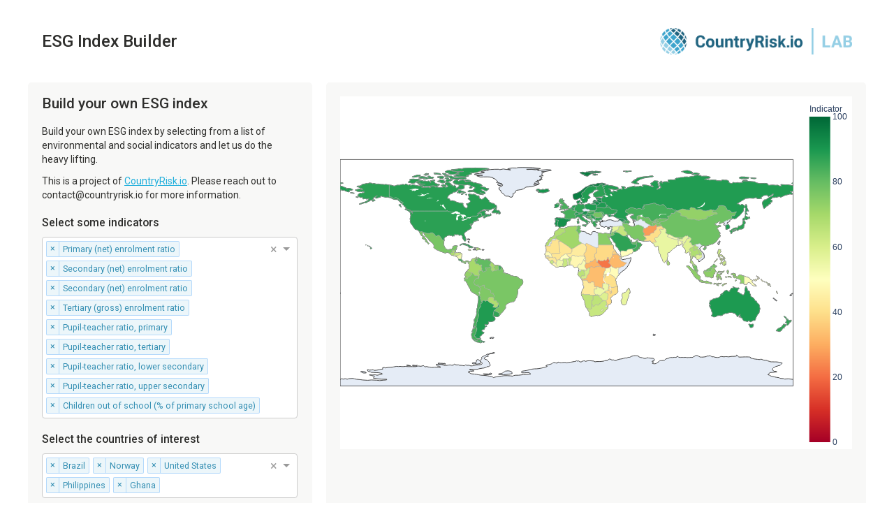

--- FILE ---
content_type: text/html; charset=utf-8
request_url: https://countryrisk-esg-index.herokuapp.com/
body_size: 561
content:
<!DOCTYPE html>
<html>
    <head>
        <meta http-equiv="X-UA-Compatible" content="IE=edge">
      <meta charset="UTF-8">
        <title>ESG Index Builder | CountryRisk.io Lab</title>
        <link rel="icon" type="image/x-icon" href="/assets/favicon.ico?m=1747118532.0">
        <link rel="stylesheet" href="/assets/styles.css?m=1747118532.0">
    </head>
    <body>
        
<div id="react-entry-point">
    <div class="_dash-loading">
        Loading...
    </div>
</div>

        <footer>
            <script id="_dash-config" type="application/json">{"url_base_pathname": null, "requests_pathname_prefix": "/", "ui": false, "props_check": false, "show_undo_redo": false, "suppress_callback_exceptions": false}</script>
            <script src="/_dash-component-suites/dash_renderer/polyfill@7.v1_3_0m1747118566.8.7.min.js"></script>
<script src="/_dash-component-suites/dash_renderer/react@16.v1_3_0m1747118566.13.0.min.js"></script>
<script src="/_dash-component-suites/dash_renderer/react-dom@16.v1_3_0m1747118566.13.0.min.js"></script>
<script src="/_dash-component-suites/dash_renderer/prop-types@15.v1_3_0m1747118566.7.2.min.js"></script>
<script src="/_dash-component-suites/dash_html_components/dash_html_components.v1_0_3m1747118566.min.js"></script>
<script src="/_dash-component-suites/dash_core_components/dash_core_components.v1_9_0m1747118566.min.js"></script>
<script src="/_dash-component-suites/dash_core_components/dash_core_components-shared.v1_9_0m1747118566.js"></script>
<script src="/_dash-component-suites/dash_table/bundle.v4_6_2m1747118566.js"></script>
<script src="/_dash-component-suites/dash_renderer/dash_renderer.v1_3_0m1747118566.min.js"></script>
            <script id="_dash-renderer" type="application/javascript">var renderer = new DashRenderer();</script>
        </footer>
    </body>
</html>

--- FILE ---
content_type: text/css; charset=utf-8
request_url: https://countryrisk-esg-index.herokuapp.com/assets/styles.css?m=1747118532.0
body_size: 4452
content:
/* Table of contents
––––––––––––––––––––––––––––––––––––––––––––––––––
- Grid
- Base Styles
- Typography
- Links
- Buttons
- Forms
- Lists
- Code
- Tables
- Spacing
- Utilities
- Clearing
- Media Queries
*/


/* Grid
–––––––––––––––––––––––––––––––––––––––––––––––––– */
.container {
  position: relative;
  width: 100%;
  max-width: 960px;
  margin: 0 auto;
  padding: 0 20px;
  box-sizing: border-box; }
.column,
.columns {
  width: 100%;
  float: left;
  box-sizing: border-box; }

/* For devices larger than 400px */
@media (min-width: 400px) {
  .container {
    width: 85%;
    padding: 0; }
}

/* For devices larger than 550px */
@media (min-width: 550px) {
  .container {
    width: 100%; }
  .column,
  .columns {
    margin-left: 4%; }
  .column:first-child,
  .columns:first-child {
    margin-left: 0; }

  .one.column,
  .one.columns                    { width: 4.66666666667%; }
  .two.columns                    { width: 13.3333333333%; }
  .three.columns                  { width: 22%;            }
  .four.columns                   { width: 30.6666666667%; }
  .five.columns                   { width: 39.3333333333%; }
  .six.columns                    { width: 48%;            }
  .seven.columns                  { width: 56.6666666667%; }
  .eight.columns                  { width: 65.3333333333%; }
  .nine.columns                   { width: 74.0%;          }
  .ten.columns                    { width: 82.6666666667%; }
  .eleven.columns                 { width: 91.3333333333%; }
  .twelve.columns                 { width: 100%; margin-left: 0; }

  .one-third.column               { width: 30.6666666667%; }
  .two-thirds.column              { width: 65.3333333333%; }

  .one-half.column                { width: 48%; }

  /* Offsets */
  .offset-by-one.column,
  .offset-by-one.columns          { margin-left: 8.66666666667%; }
  .offset-by-two.column,
  .offset-by-two.columns          { margin-left: 17.3333333333%; }
  .offset-by-three.column,
  .offset-by-three.columns        { margin-left: 26%;            }
  .offset-by-four.column,
  .offset-by-four.columns         { margin-left: 34.6666666667%; }
  .offset-by-five.column,
  .offset-by-five.columns         { margin-left: 43.3333333333%; }
  .offset-by-six.column,
  .offset-by-six.columns          { margin-left: 52%;            }
  .offset-by-seven.column,
  .offset-by-seven.columns        { margin-left: 60.6666666667%; }
  .offset-by-eight.column,
  .offset-by-eight.columns        { margin-left: 69.3333333333%; }
  .offset-by-nine.column,
  .offset-by-nine.columns         { margin-left: 78.0%;          }
  .offset-by-ten.column,
  .offset-by-ten.columns          { margin-left: 86.6666666667%; }
  .offset-by-eleven.column,
  .offset-by-eleven.columns       { margin-left: 95.3333333333%; }

  .offset-by-one-third.column,
  .offset-by-one-third.columns    { margin-left: 34.6666666667%; }
  .offset-by-two-thirds.column,
  .offset-by-two-thirds.columns   { margin-left: 69.3333333333%; }

  .offset-by-one-half.column,
  .offset-by-one-half.columns     { margin-left: 52%; }
}


/* Base Styles
–––––––––––––––––––––––––––––––––––––––––––––––––– */
/* NOTE
html is set to 62.5% so that all the REM measurements throughout Skeleton
are based on 10px sizing. So basically 1.5rem = 15px :) */
html,
body {
  font-size: 14px;
  line-height: 20px;
}
body {
    position: relative;
    float: left;
    clear: both;
    width: 100%;
    margin: 0;
    padding: 0 0 40px;
  font-weight: 400;
  font-family: 'Roboto', sans-serif;
  color: #2e2e2c;
  background-color: #fff;
}
#react-entry-point {
    position: relative;
    float: left;
    clear: both;
    width: 100%;
}

* {
  font-family: 'Roboto', sans-serif;
}

/* Typography
–––––––––––––––––––––––––––––––––––––––––––––––––– */
/* h1, h2, h3, h4, h5, h6 {
  margin-top: 0;
  margin-bottom: 0;
  font-weight: 300; }
h1 { font-size: 4.5rem; line-height: 1.2;  letter-spacing: -.1rem; margin-bottom: 2rem; }
h2 { font-size: 3.6rem; line-height: 1.25; letter-spacing: -.1rem; margin-bottom: 1.8rem; margin-top: 1.8rem;}
h3 { font-size: 3.0rem; line-height: 1.3;  letter-spacing: -.1rem; margin-bottom: 1.5rem; margin-top: 1.5rem;}
h4 { font-size: 2.6rem; line-height: 1.35; letter-spacing: -.08rem; margin-bottom: 1.2rem; margin-top: 1.2rem;}
h5 { font-size: 2.2rem; line-height: 1.5;  letter-spacing: -.05rem; margin-bottom: 0.6rem; margin-top: 0.6rem;}
h6 { font-size: 2.0rem; line-height: 1.6;  letter-spacing: 0; margin-bottom: 0.75rem; margin-top: 0.75rem;} */

p {
  margin-top: 0; }


/* Blockquotes
–––––––––––––––––––––––––––––––––––––––––––––––––– */
blockquote {
  border-left: 4px lightgrey solid;
  padding-left: 1rem;
  margin-top: 2rem;
  margin-bottom: 2rem;
  margin-left: 0rem;
}


/* Links
–––––––––––––––––––––––––––––––––––––––––––––––––– */
a {
  color: #1EAEDB; }
a:hover {
  color: #0FA0CE; }


/* Buttons
–––––––––––––––––––––––––––––––––––––––––––––––––– */
.button,
button,
input[type="submit"],
input[type="reset"],
input[type="button"] {
  display: inline-block;
  height: 38px;
  padding: 0 30px;
  color: #555;
  text-align: center;
  font-size: 11px;
  font-weight: 700;
  line-height: 38px;
  letter-spacing: .1rem;
  text-transform: uppercase;
  text-decoration: none;
  white-space: nowrap;
  background-color: transparent;
  border-radius: 4px;
  border: 1px solid #bbb;
  cursor: pointer;
  box-sizing: border-box; }
.button:hover,
button:hover,
input[type="submit"]:hover,
input[type="reset"]:hover,
input[type="button"]:hover,
.button:focus,
button:focus,
input[type="submit"]:focus,
input[type="reset"]:focus,
input[type="button"]:focus {
  color: #333;
  border-color: #888;
  outline: 0; }
.button.button-primary,
button.button-primary,
input[type="submit"].button-primary,
input[type="reset"].button-primary,
input[type="button"].button-primary {
  color: #FFF;
  background-color: #33C3F0;
  border-color: #33C3F0; }
.button.button-primary:hover,
button.button-primary:hover,
input[type="submit"].button-primary:hover,
input[type="reset"].button-primary:hover,
input[type="button"].button-primary:hover,
.button.button-primary:focus,
button.button-primary:focus,
input[type="submit"].button-primary:focus,
input[type="reset"].button-primary:focus,
input[type="button"].button-primary:focus {
  color: #FFF;
  background-color: #1EAEDB;
  border-color: #1EAEDB; }


/* Forms
–––––––––––––––––––––––––––––––––––––––––––––––––– */
input[type="email"],
input[type="number"],
input[type="search"],
input[type="text"],
input[type="tel"],
input[type="url"],
input[type="password"],
textarea,
select {
  height: 38px;
  padding: 6px 10px; /* The 6px vertically centers text on FF, ignored by Webkit */
  background-color: #fff;
  border: 1px solid #D1D1D1;
  border-radius: 4px;
  box-shadow: none;
  box-sizing: border-box;
  font-family: inherit;
  font-size: inherit; /*https://stackoverflow.com/questions/6080413/why-doesnt-input-inherit-the-font-from-body*/}
/* Removes awkward default styles on some inputs for iOS */
input[type="email"],
input[type="number"],
input[type="search"],
input[type="text"],
input[type="tel"],
input[type="url"],
input[type="password"],
textarea {
  -webkit-appearance: none;
     -moz-appearance: none;
          appearance: none; }
textarea {
  min-height: 65px;
  padding-top: 6px;
  padding-bottom: 6px; }
input[type="email"]:focus,
input[type="number"]:focus,
input[type="search"]:focus,
input[type="text"]:focus,
input[type="tel"]:focus,
input[type="url"]:focus,
input[type="password"]:focus,
textarea:focus,
select:focus {
  border: 1px solid #33C3F0;
  outline: 0; }
label,
legend {
  display: block;
  margin-bottom: 0px; }
fieldset {
  padding: 0;
  border-width: 0; }
input[type="checkbox"],
input[type="radio"] {
  display: inline; }
label > .label-body {
  display: inline-block;
  margin-left: .5rem;
  font-weight: normal; }


/* Lists
–––––––––––––––––––––––––––––––––––––––––––––––––– */
ul {
  list-style: circle inside; }
ol {
  list-style: decimal inside; }
ol, ul {
  padding-left: 0;
  margin-top: 0; }
ul ul,
ul ol,
ol ol,
ol ul {
  margin: 1.5rem 0 1.5rem 3rem;
  font-size: 90%; }
li {
  margin-bottom: 1rem; }


/* Tables
–––––––––––––––––––––––––––––––––––––––––––––––––– */
th,
td {
  padding: 12px 15px;
  text-align: left;
  border-bottom: 1px solid #E1E1E1; }
th:first-child,
td:first-child {
  padding-left: 0; }
th:last-child,
td:last-child {
  padding-right: 0; }


/* Spacing
–––––––––––––––––––––––––––––––––––––––––––––––––– */
button,
.button {
  margin-bottom: 0rem; }
input,
textarea,
select,
fieldset {
  margin-bottom: 0rem; }
pre,
dl,
figure,
table,
form {
  margin-bottom: 0rem; }
p,
ul,
ol {
  margin-bottom: 0.75rem; }

/* Utilities
–––––––––––––––––––––––––––––––––––––––––––––––––– */
.u-full-width {
  width: 100%;
  box-sizing: border-box; }
.u-max-full-width {
  max-width: 100%;
  box-sizing: border-box; }
.u-pull-right {
  float: right; }
.u-pull-left {
  float: left; }


/* Misc
–––––––––––––––––––––––––––––––––––––––––––––––––– */
hr {
  margin-top: 3rem;
  margin-bottom: 3.5rem;
  border-width: 0;
  border-top: 1px solid #E1E1E1; }


/* Clearing
–––––––––––––––––––––––––––––––––––––––––––––––––– */

/* Self Clearing Goodness */
.container:after,
.row:after,
.u-cf {
  content: "";
  display: table;
  clear: both; }


/* Media Queries
–––––––––––––––––––––––––––––––––––––––––––––––––– */
/*
Note: The best way to structure the use of media queries is to create the queries
near the relevant code. For example, if you wanted to change the styles for buttons
on small devices, paste the mobile query code up in the buttons section and style it
there.
*/


/* Larger than mobile */
@media (min-width: 400px) {}

/* Larger than phablet (also point when grid becomes active) */
@media (min-width: 550px) {}

/* Larger than tablet */
@media (min-width: 750px) {}

/* Larger than desktop */
@media (min-width: 1000px) {}

/* Larger than Desktop HD */
@media (min-width: 1200px) {}




.js-plotly-plot .plotly .modebar {
  padding-top: 5%;
  margin-right: 3.5%;
}

.two.columns {
  width: 16.25%;
}

/* .column,
.columns {
  margin-left: 0.5%;
} */

.pretty_container {
    position: relative;
    border-radius: 5px;
  background-color: #f8f8f7;
  padding: 20px;
  /* box-shadow: 2px 2px 2px lightgrey; */
}

.bare_container {
  margin: 0 0 0 0;
  padding: 0 0 0 0;
}

.dcc_control {
  margin: 0;
  padding: 5px;
  width: calc(100%-40px);
}

.control_label {
  margin: 0;
  padding: 10px;
  padding-bottom: 0px;
  margin-bottom: 0px;
  width: calc(100%-40px);
}

.rc-slider {
  margin-left: 0px;
  padding-left: 0px;
}

.flex-display {
  display: flex;
}

.container-display {
  display: flex;
}

#individual_graph,
#aggregate_graph {
  width: calc(100% - 30px);
  position: absolute;
}

#count_graph {
  position: absolute;
  height: calc(100% - 30px);
  width: calc(100% - 30px);
}

#countGraphContainer {
  flex: 5;
  position: relative;
}

#header {
  align-items: center;
}

#learn-more-button {
  text-align: center;
  height: 100%;
  padding: 0 20px;
  text-transform: none;
  font-size: 15px;
  float: right;
  margin-right: 10px;
  margin-top: 30px;
}
#title {
  text-align: center;
}

.mini_container {
  border-radius: 5px;
  background-color: #f9f9f9;
  margin: 10px;
  padding: 15px;
  position: relative;
  box-shadow: 2px 2px 2px lightgrey;
}

#right-column {
  display: flex;
  flex-direction: column;
}

#wells {
  flex: 1;
}

#gas {
  flex: 1;
}

#aggregate_data {
  align-items: center;
}

#oil {
  flex: 1;
}

#water {
  flex: 1;
}

#tripleContainer {
  display: flex;
  flex: 3;
}

#pie_graph > div > div > svg:nth-child(3) > g.infolayer > g.legend {
  pointer-events: all;
  transform: translate(30px, 349px);
}





/* UPDATED STYLES
–––––––––––––––––––––––––––––––––––––––––––––––––– */


/* Main Container
–––––––––––––––––––––––––––––––––––––––––––––––––– */

#mainContainer {
  display: flex;
  flex-flow: column nowrap;
  justify-content: flex-start;
  width: 100%;
  max-width: 2400px;
  margin: 0 auto;
}


/* Masthead
–––––––––––––––––––––––––––––––––––––––––––––––––– */

.masthead {
    margin: 0;
    padding: 40px 60px 20px !important;
    /* color: #fff; */
    border-radius: 0;
    /* background: #20556a; */
    justify-content: space-between;
}
.masthead__title {
    flex: 1;
    align-self: center;
    margin: 0;
    padding: 0;
    font-size: 1.75rem;
    line-height: 2rem;
    font-weight: 500;
}
.masthead__logo {
    flex: 0 0 180px;
    float: right;
    align-self: center;
    height: 38px;
}


/* Row
–––––––––––––––––––––––––––––––––––––––––––––––––– */

.row.flex-display {
    flex-flow: row nowrap;
    justify-content: space-between;
}
.row + .row {
    margin-top: 20px;
}
.dash-table-container .row {
    margin-top: 0 !important;
}


/* Box
–––––––––––––––––––––––––––––––––––––––––––––––––– */

.box {
    position: relative;
    padding: 20px;
    border-radius: 5px;
    background-color: #f8f8f7;
}
.box_form {
    /* background: #ecf6fa; */
}
.box__header {
    margin-bottom: 20px;
    font-size: 1.5rem;
    font-weight: 500;
}
.box__section button {
    /* margin-top: 5px; */
}
.box__section + .box__section {
    margin-top: 20px;
    /* padding-top: 20px; */
    /* border-top: 2px solid #e5e4e0; */
}
/* .box__section_form {
    margin: 0 -20px;
    padding: 20px;
    border-top: 3px solid #fff;
    border-bottom: 3px solid #fff;
    background: #ecf6fa;
    box-sizing: content-box;
}
.box__section_form + .box__section_form {
    border-top: 0;
}
.box__section_form:last-child {
    margin-bottom: -20px;
    border-bottom: 0;
    border-bottom-left-radius: 5px;
    border-bottom-right-radius: 5px;
} */
.box__chart {
    overflow: hidden;
}
.box__chart_worldmap .svg-container {
    height: 505px !important;
}
.box label {
    margin-bottom: 10px;
    font-size: 1.125rem;
    font-weight: 500;
}
.box p:last-child {
    /* margin-bottom: 0; */
}


/* MGS (in combination with flex-display)
–––––––––––––––––––––––––––––––––––––––––––––––––– */

.mgs-container {
    padding: 0 40px;
}

.flex-display .box {
    flex: 0 1 auto;
}
.flex-display .box + .box {
    margin-left: 20px;
}

.flex-display .mgs-1 {
    width: 8.3333333333%;
}
.flex-display .mgs-2 {
    width: 16.666666667%;
}
.flex-display .mgs-3 {
    width: 25%;
}
.flex-display .mgs-4 {
    width: 33.3333333333%;
}
.flex-display .mgs-5 {
    width: 41.666666667%;
}
.flex-display .mgs-6 {
    width: 50%;
}
.flex-display .mgs-7 {
    width: 68.3333333333%;
}
.flex-display .mgs-8 {
    width: 66.666666667%;
}
.flex-display .mgs-9 {
    width: 75%;
}
.flex-display .mgs-10 {
    width: 83.3333333333%;
}
.flex-display .mgs-11 {
    width: 91.666666667%;
}
.flex-display .mgs-12 {
    width: 100%;
}


/* Select
–––––––––––––––––––––––––––––––––––––––––––––––––– */

.Select .Select-clear-zone {
    vertical-align: top;
    top: 8px;
}
.Select .Select-arrow-zone {
    vertical-align: top;
    top: 7px;
}
.Select--multi .Select-value {
    color: #3690b4 !important;
    background: #ecf6fa !important;
}
.Select-value {
    /* width: 95%; */
}


/* Tables
–––––––––––––––––––––––––––––––––––––––––––––––––– */

.dash-table-container table {
    font-size: 12px;
    border: 0;
    background: #fff;
    overflow-y: scroll;
}
.dash-table-container table tbody th,
.dash-table-container table tbody td {
    padding: 5px 20px 7px !important;
    height: auto !important;
    font-size: 14px !important;
}
.dash-table-container table tbody th .dash-cell-value,
.dash-table-container table tbody td .dash-cell-value {
    /* font-family: 'Roboto Mono' !important; */
}
.dash-table-container table tbody th {
    border-color: #e5e4e0 !important;
    border-width: 2px !important;
    border-top: 0 !important;
    border-left: 0 !important;
    border-right: 0 !important;
    text-transform: uppercase;
    font-size: .825rem !important;
    font-weight: 500 !important;
}
.dash-table-container table tbody td {
    transition: background .2s ease-in-out;
    border-width: 2px !important;
    border-color: #f2f1f0 !important;
    /* border-width: 2px !important;
    border-color: #e5e4e0 !important; */
    border-left: 0 !important;
    border-right: 0 !important;
}
.dash-table-container table tbody tr:hover td {
    background: #fafadf !important;
}

.dash-table-container .dash-spreadsheet-container .dash-spreadsheet-inner [class^='column-header--'] {
    float: none !important;
    margin-right: 10px !important;
}
.dash-spreadsheet-inner .column-header--select, .dash-table-container .dash-spreadsheet-container .dash-spreadsheet-inner .column-header--sort {
    color: #3da4cc !important;
}

.dash-table-container table tbody th.dash-filter {
    height: 30px !important;
    text-align: left !important;
    /* background: #ecf6fa !important; */
    background: #f2f1f0 !important;
    /* border-bottom: 2px solid #e5e4e0 !important; */
    border-collapse: separate !important;
}
.dash-table-container table tbody .dash-filter input {
    padding-left: 20px !important;
    text-align: left !important;
    font-family: 'Roboto';
    font-size: 1rem;
}
.dash-table-container table tbody .dash-filter input::placeholder {
    text-align: left !important;
    font-family: 'Roboto';
    text-transform: uppercase;
    font-size: .825rem !important;
    font-weight: 500 !important;
    opacity: .5;
}

.box_ranking .dash-table-container table tbody [data-dash-column="country"] {
    text-align: left !important;
}
.box_ranking .dash-table-container table tbody [data-dash-column="topic"],
.box_ranking .dash-table-container table tbody [data-dash-column="topic"] .dash-cell-value,
.box_ranking .dash-table-container table tbody [data-dash-column="Ranking"],
.box_ranking .dash-table-container table tbody [data-dash-column="Ranking"] .dash-cell-value {
    font-family: 'Roboto Mono' !important;
    font-size: .9rem !important;;
}
.box_ranking .dash-table-container table tbody td:first-child,
.box_ranking .dash-table-container table tbody td:first-child .dash-cell-value {
    font-weight: 500 !important;
}

.box_data-transformations .dash-table-container table tbody th,
.box_data-transformations .dash-table-container table tbody td {
    text-align: left !important;
}
.box_data-transformations .dash-table-container table tbody td:first-child,
.box_data-transformations .dash-table-container table tbody td:first-child .dash-cell-value {
    font-weight: 500 !important;
}


--- FILE ---
content_type: application/javascript; charset=utf-8
request_url: https://countryrisk-esg-index.herokuapp.com/_dash-component-suites/dash_table/async-table.v4_6_2m1585774180.js
body_size: 87130
content:
(window.webpackJsonpdash_table=window.webpackJsonpdash_table||[]).push([[0],{128:function(e,t,n){"use strict";n.d(t,"a",function(){return o});var r=n(130);function o(e,t){return Object(r.a)(t,e,0)>=0}},129:function(e,t,n){"use strict";n.d(t,"a",function(){return o});var r=n(31);function o(e,t){return function(){var n=arguments.length;if(0===n)return t();var o=arguments[n-1];return Object(r.a)(o)||"function"!=typeof o[e]?t.apply(this,arguments):o[e].apply(o,Array.prototype.slice.call(arguments,0,n-1))}}},130:function(e,t,n){"use strict";n.d(t,"a",function(){return d});var r=n(2);function o(e){for(var t,n=[];!(t=e.next()).done;)n.push(t.value);return n}function a(e,t,n){for(var r=0,o=n.length;r<o;){if(e(t,n[r]))return!0;r+=1}return!1}var i=n(18);var s="function"==typeof Object.is?Object.is:function(e,t){return e===t?0!==e||1/e==1/t:e!=e&&t!=t},l=n(28),c=n(50);function u(e,t,n,r){var i=o(e);function s(e,t){return p(e,t,n.slice(),r.slice())}return!a(function(e,t){return!a(s,t,e)},o(t),i)}function p(e,t,n,r){if(s(e,t))return!0;var o,a,f=Object(c.a)(e);if(f!==Object(c.a)(t))return!1;if(null==e||null==t)return!1;if("function"==typeof e["fantasy-land/equals"]||"function"==typeof t["fantasy-land/equals"])return"function"==typeof e["fantasy-land/equals"]&&e["fantasy-land/equals"](t)&&"function"==typeof t["fantasy-land/equals"]&&t["fantasy-land/equals"](e);if("function"==typeof e.equals||"function"==typeof t.equals)return"function"==typeof e.equals&&e.equals(t)&&"function"==typeof t.equals&&t.equals(e);switch(f){case"Arguments":case"Array":case"Object":if("function"==typeof e.constructor&&"Promise"===(o=e.constructor,null==(a=String(o).match(/^function (\w*)/))?"":a[1]))return e===t;break;case"Boolean":case"Number":case"String":if(typeof e!=typeof t||!s(e.valueOf(),t.valueOf()))return!1;break;case"Date":if(!s(e.valueOf(),t.valueOf()))return!1;break;case"Error":return e.name===t.name&&e.message===t.message;case"RegExp":if(e.source!==t.source||e.global!==t.global||e.ignoreCase!==t.ignoreCase||e.multiline!==t.multiline||e.sticky!==t.sticky||e.unicode!==t.unicode)return!1}for(var d=n.length-1;d>=0;){if(n[d]===e)return r[d]===t;d-=1}switch(f){case"Map":return e.size===t.size&&u(e.entries(),t.entries(),n.concat([e]),r.concat([t]));case"Set":return e.size===t.size&&u(e.values(),t.values(),n.concat([e]),r.concat([t]));case"Arguments":case"Array":case"Object":case"Boolean":case"Number":case"String":case"Date":case"Error":case"RegExp":case"Int8Array":case"Uint8Array":case"Uint8ClampedArray":case"Int16Array":case"Uint16Array":case"Int32Array":case"Uint32Array":case"Float32Array":case"Float64Array":case"ArrayBuffer":break;default:return!1}var h=Object(l.a)(e);if(h.length!==Object(l.a)(t).length)return!1;var b=n.concat([e]),v=r.concat([t]);for(d=h.length-1;d>=0;){var m=h[d];if(!Object(i.a)(m,t)||!p(t[m],e[m],b,v))return!1;d-=1}return!0}var f=Object(r.a)(function(e,t){return p(e,t,[],[])});function d(e,t,n){var r,o;if("function"==typeof e.indexOf)switch(typeof t){case"number":if(0===t){for(r=1/t;n<e.length;){if(0===(o=e[n])&&1/o===r)return n;n+=1}return-1}if(t!=t){for(;n<e.length;){if("number"==typeof(o=e[n])&&o!=o)return n;n+=1}return-1}return e.indexOf(t,n);case"string":case"boolean":case"function":case"undefined":return e.indexOf(t,n);case"object":if(null===t)return e.indexOf(t,n)}for(;n<e.length;){if(f(e[n],t))return n;n+=1}return-1}},162:function(e,t,n){"use strict";var r,o=function(){return void 0===r&&(r=Boolean(window&&document&&document.all&&!window.atob)),r},a=function(){var e={};return function(t){if(void 0===e[t]){var n=document.querySelector(t);if(window.HTMLIFrameElement&&n instanceof window.HTMLIFrameElement)try{n=n.contentDocument.head}catch(e){n=null}e[t]=n}return e[t]}}(),i=[];function s(e){for(var t=-1,n=0;n<i.length;n++)if(i[n].identifier===e){t=n;break}return t}function l(e,t){for(var n={},r=[],o=0;o<e.length;o++){var a=e[o],l=t.base?a[0]+t.base:a[0],c=n[l]||0,u="".concat(l," ").concat(c);n[l]=c+1;var p=s(u),f={css:a[1],media:a[2],sourceMap:a[3]};-1!==p?(i[p].references++,i[p].updater(f)):i.push({identifier:u,updater:v(f,t),references:1}),r.push(u)}return r}function c(e){var t=document.createElement("style"),r=e.attributes||{};if(void 0===r.nonce){var o=n.nc;o&&(r.nonce=o)}if(Object.keys(r).forEach(function(e){t.setAttribute(e,r[e])}),"function"==typeof e.insert)e.insert(t);else{var i=a(e.insert||"head");if(!i)throw new Error("Couldn't find a style target. This probably means that the value for the 'insert' parameter is invalid.");i.appendChild(t)}return t}var u,p=(u=[],function(e,t){return u[e]=t,u.filter(Boolean).join("\n")});function f(e,t,n,r){var o=n?"":r.media?"@media ".concat(r.media," {").concat(r.css,"}"):r.css;if(e.styleSheet)e.styleSheet.cssText=p(t,o);else{var a=document.createTextNode(o),i=e.childNodes;i[t]&&e.removeChild(i[t]),i.length?e.insertBefore(a,i[t]):e.appendChild(a)}}function d(e,t,n){var r=n.css,o=n.media,a=n.sourceMap;if(o?e.setAttribute("media",o):e.removeAttribute("media"),a&&btoa&&(r+="\n/*# sourceMappingURL=data:application/json;base64,".concat(btoa(unescape(encodeURIComponent(JSON.stringify(a))))," */")),e.styleSheet)e.styleSheet.cssText=r;else{for(;e.firstChild;)e.removeChild(e.firstChild);e.appendChild(document.createTextNode(r))}}var h=null,b=0;function v(e,t){var n,r,o;if(t.singleton){var a=b++;n=h||(h=c(t)),r=f.bind(null,n,a,!1),o=f.bind(null,n,a,!0)}else n=c(t),r=d.bind(null,n,t),o=function(){!function(e){if(null===e.parentNode)return!1;e.parentNode.removeChild(e)}(n)};return r(e),function(t){if(t){if(t.css===e.css&&t.media===e.media&&t.sourceMap===e.sourceMap)return;r(e=t)}else o()}}e.exports=function(e,t){(t=t||{}).singleton||"boolean"==typeof t.singleton||(t.singleton=o());var n=l(e=e||[],t);return function(e){if(e=e||[],"[object Array]"===Object.prototype.toString.call(e)){for(var r=0;r<n.length;r++){var o=s(n[r]);i[o].references--}for(var a=l(e,t),c=0;c<n.length;c++){var u=s(n[c]);0===i[u].references&&(i[u].updater(),i.splice(u,1))}n=a}}}},163:function(e,t,n){"use strict";e.exports=function(e){var t=[];return t.toString=function(){return this.map(function(t){var n=function(e,t){var n=e[1]||"",r=e[3];if(!r)return n;if(t&&"function"==typeof btoa){var o=(i=r,s=btoa(unescape(encodeURIComponent(JSON.stringify(i)))),l="sourceMappingURL=data:application/json;charset=utf-8;base64,".concat(s),"/*# ".concat(l," */")),a=r.sources.map(function(e){return"/*# sourceURL=".concat(r.sourceRoot||"").concat(e," */")});return[n].concat(a).concat([o]).join("\n")}var i,s,l;return[n].join("\n")}(t,e);return t[2]?"@media ".concat(t[2]," {").concat(n,"}"):n}).join("")},t.i=function(e,n,r){"string"==typeof e&&(e=[[null,e,""]]);var o={};if(r)for(var a=0;a<this.length;a++){var i=this[a][0];null!=i&&(o[i]=!0)}for(var s=0;s<e.length;s++){var l=[].concat(e[s]);r&&o[l[0]]||(n&&(l[2]?l[2]="".concat(n," and ").concat(l[2]):l[2]=n),t.push(l))}},t}},168:function(e,t,n){"use strict";n.r(t),n.d(t,"default",function(){return Fp});var r=n(12),o=n.n(r),a=n(2),i=n(18),s=n(164),l=Object(a.a)(function(e,t){if(0===e.length||Object(s.a)(t))return!1;for(var n=t,r=0;r<e.length;){if(Object(s.a)(n)||!Object(i.a)(e[r],n))return!1;n=n[e[r]],r+=1}return!0}),c=Object(a.a)(function(e,t){return l([e],t)}),u=n(5),p=Object(u.a)(function(e){var t,n=[];for(t in e)n[n.length]=t;return n}),f=n(127),d=n(29),h=n(172),b=n(71),v=n(40),m=Object(u.a)(function(e){return function(){return e}}),y=function(e){return{value:e,map:function(t){return y(t(e))}}},g=Object(v.a)(function(e,t,n){return e(function(e){return y(t(e))})(n).value}),w=Object(v.a)(function(e,t,n){return g(e,m(t),n)}),k=n(31),O=n(83),x=n(165),_=Object(v.a)(function e(t,n,r){if(0===t.length)return n;var o=t[0];if(t.length>1){var a=!Object(s.a)(r)&&Object(i.a)(o,r)?r[o]:Object(O.a)(t[1])?[]:{};n=e(Array.prototype.slice.call(t,1),n,a)}if(Object(O.a)(o)&&Object(k.a)(r)){var l=[].concat(r);return l[o]=n,l}return Object(x.a)(o,n,r)}),E=Object(a.a)(function(e,t){return function(n){return function(r){return Object(b.a)(function(e){return t(e,r)},n(e(r)))}}}),S=n(79),C=Object(u.a)(function(e){return E(Object(S.a)(e),_(e))}),j=Object(a.a)(function(e,t){return t>e?t:e}),A=Object(a.a)(function(e,t){return t<e?t:e}),P=n(353),T=n(354);function M(e){return e}var F=n(23),D=n(72);var R=n(44),I=n(17),N=function(e){var t=function(e){return{"@@transducer/init":I.a.init,"@@transducer/result":function(t){return e["@@transducer/result"](t)},"@@transducer/step":function(t,n){var r=e["@@transducer/step"](t,n);return r["@@transducer/reduced"]?{"@@transducer/value":r,"@@transducer/reduced":!0}:r}}}(e);return{"@@transducer/init":I.a.init,"@@transducer/result":function(e){return t["@@transducer/result"](e)},"@@transducer/step":function(e,n){return Object(D.a)(n)?Object(R.a)(t,e,n):Object(R.a)(t,e,[n])}}},z=Object(a.a)(function(e,t){return Object(b.a)(e,N(t))}),L=Object(a.a)(Object(F.a)(["fantasy-land/chain","chain"],z,function(e,t){return"function"==typeof t?function(n){return e(t(n))(n)}:(n=!1,function e(t){for(var r,o,a,i=[],s=0,l=t.length;s<l;){if(Object(D.a)(t[s]))for(a=0,o=(r=n?e(t[s]):t[s]).length;a<o;)i[i.length]=r[a],a+=1;else i[i.length]=t[s];s+=1}return i})(Object(b.a)(e,t));var n}))(M),B=n(6);function V(e,t){if(!(e instanceof t))throw new TypeError("Cannot call a class as a function")}function q(e,t){for(var n=0;n<t.length;n++){var r=t[n];r.enumerable=r.enumerable||!1,r.configurable=!0,"value"in r&&(r.writable=!0),Object.defineProperty(e,r.key,r)}}function W(e,t,n){return t&&q(e.prototype,t),n&&q(e,n),e}var U=function(){function e(t){V(this,e),this.name=t}return W(e,[{key:"addRule",value:function(e,t){this.sheet.addRule?this.sheet.addRule(e,t):this.sheet.insertRule("".concat(e," { ").concat(t," }"),0)}},{key:"deleteRule",value:function(e){this.sheet.deleteRule(e)}},{key:"findRule",value:function(e){var t=this.rules,n=t.findIndex(function(t){return t.selectorText===e});return-1===n?null:{rule:t[n],index:n}}},{key:"rules",get:function(){var e=this.sheet;return Array.from(e.rules||e.cssRules)}},{key:"sheet",get:function(){var e,t=this;return(this.__stylesheet=this.__stylesheet||(e=document.createElement("style"),e.type="text/css",e.id=t.name,document.getElementsByTagName("head")[0].appendChild(e),e)).sheet}}]),e}(),K=function(){function e(t){V(this,e),this.prefix=t,this.stylesheet=new U("".concat(t,"-dynamic-inline.css"))}return W(e,[{key:"deleteRule",value:function(e){e="".concat(this.prefix," ").concat(e);var t=this.stylesheet.findRule(e);t&&this.stylesheet.deleteRule(t.index)}},{key:"setRule",value:function(e,t){e="".concat(this.prefix," ").concat(e);var n=this.stylesheet.findRule(e);if(n){if(n.rule.cssText===t||n.rule.cssText==="".concat(e," { ").concat(t," }"))return;this.stylesheet.deleteRule(n.index)}this.stylesheet.addRule(e,t),B.c.trace("stylesheet",e,t)}}]),e}(),H={MOUSE_LEFT:1,MOUSE_RIGHT:3,MOUSE_MIDDLE:2,BACKSPACE:8,COMMA:188,INSERT:45,DELETE:46,END:35,ENTER:13,ESCAPE:27,CONTROL:17,COMMAND_LEFT:91,COMMAND_RIGHT:93,COMMAND_FIREFOX:224,ALT:18,HOME:36,PAGE_DOWN:34,PAGE_UP:33,PERIOD:190,SPACE:32,SHIFT:16,CAPS_LOCK:20,TAB:9,ARROW_RIGHT:39,ARROW_LEFT:37,ARROW_UP:38,ARROW_DOWN:40,F1:112,F2:113,F3:114,F4:115,F5:116,F6:117,F7:118,F8:119,F9:120,F10:121,F11:122,F12:123,A:65,X:88,C:67,V:86},$=(H.ARROW_DOWN,H.ARROW_UP,H.ARROW_LEFT,H.ARROW_RIGHT,H.HOME,H.END,H.DELETE,H.BACKSPACE,H.F1,H.F2,H.F3,H.F4,H.F5,H.F6,H.F7,H.F8,H.F9,H.F10,H.F11,H.F12,H.TAB,H.PAGE_DOWN,H.PAGE_UP,H.ENTER,H.ESCAPE,H.SHIFT,H.CAPS_LOCK,H.ALT,[H.ARROW_DOWN,H.ARROW_UP,H.ARROW_LEFT,H.ARROW_RIGHT]),G=[].concat($,[H.TAB,H.ENTER]);function Y(e){return-1!==G.indexOf(e)}var Z=function(e){return(e.ctrlKey||e.metaKey)&&!e.altKey},X=n(129),J=Object(v.a)(Object(X.a)("slice",function(e,t,n){return Array.prototype.slice.call(n,e,t)})),Q=n(352),ee=n(169),te=Object(a.a)(function(e,t){for(var n={},r={},o=0,a=e.length;o<a;)r[e[o]]=1,o+=1;for(var i in t)r.hasOwnProperty(i)||(n[i]=t[i]);return n}),ne=n(47),re=Object(a.a)(function(e,t){return Object(ne.a)({},e,t)}),oe=n(355),ae=n(50),ie=n(67);function se(e,t){var n=Object.keys(e);if(Object.getOwnPropertySymbols){var r=Object.getOwnPropertySymbols(e);t&&(r=r.filter(function(t){return Object.getOwnPropertyDescriptor(e,t).enumerable})),n.push.apply(n,r)}return n}function le(e,t,n){return t in e?Object.defineProperty(e,t,{value:n,enumerable:!0,configurable:!0,writable:!0}):e[t]=n,e}function ce(e,t,n,r,o){var a=arguments.length>5&&void 0!==arguments[5]&&arguments[5];if(!e.name||Array.isArray(e.name)&&e.name.length<n||!r)return{groupIndexFirst:o,groupIndexLast:o};if(a)for(var i=o;i>=0;--i){var s=t[i];if(!(s.name&&Array.isArray(s.name)&&s.name.length>n&&s.name[n]===e.name[n]))break;o=i}for(var l=o,c=o;c<t.length;++c){var u=t[c];if(!(u.name&&Array.isArray(u.name)&&u.name.length>n&&u.name[n]===e.name[n]))break;l=c}return{groupIndexFirst:o,groupIndexLast:l}}function ue(e,t,n,r){var o=arguments.length>4&&void 0!==arguments[4]&&arguments[4],a=ce(e,t,n,r,t.indexOf(e),o),i=a.groupIndexFirst,s=a.groupIndexLast;return J(i,s+1,Q.a("id",t))}function pe(e,t,n,r,o,a){return{data:fe(e,t,n,r,o,a).data}}function fe(e,t,n,r,o,a){var i=ue(e,n,r,o);return function(e){for(var t=1;t<arguments.length;t++){var n=null!=arguments[t]?arguments[t]:{};t%2?se(Object(n),!0).forEach(function(t){le(e,t,n[t])}):Object.getOwnPropertyDescriptors?Object.defineProperties(e,Object.getOwnPropertyDescriptors(n)):se(Object(n)).forEach(function(t){Object.defineProperty(e,t,Object.getOwnPropertyDescriptor(n,t))})}return e}({columns:ee.a(function(e){return-1===i.indexOf(e.id)},t),data:b.a(te(i),a)},he)}function de(e,t,n,r){var o=ce(e,t,n,r,t.indexOf(e)),a=o.groupIndexFirst,i=o.groupIndexLast;return b.a(function(e){return e.id},t.slice(a,i+1))}var he={active_cell:void 0,start_cell:void 0,end_cell:void 0,selected_cells:[]};function be(e,t,n,r){var o=window.prompt("Enter a new column name");return null===o?null:function(e,t,n,r,o){var a=t,i=Object(ie.a)(a),s=a.findIndex(function(t){return t.id===e.id});if("string"==typeof e.name&&i>1){var l=Array(i).fill(e.name),c=re(e,{name:l});(a=a.slice(0))[s]=c}var u=ce(e,a,n,r,s,!0),p=u.groupIndexFirst,f=u.groupIndexLast;return oe.a(p,f+1).map(function(e){var t=[e,"name"];"Array"===ae.a(a[e].name)&&t.push(n),a=w(C(t),o,a)}),{columns:a}}(e,t,n,r,o)}var ve=n(4);function me(e,t){var n;t=t||[];var r=(e=e||[]).length,o=t.length,a=[];for(n=0;n<r;)a[a.length]=e[n],n+=1;for(n=0;n<o;)a[a.length]=t[n],n+=1;return a}var ye=n(69),ge=Object(u.a)(function(e){return Object(ye.a)(e.length,function(){var t=0,n=arguments[0],r=arguments[arguments.length-1],o=Array.prototype.slice.call(arguments,0);return o[0]=function(){var e=n.apply(this,me(arguments,[t,r]));return t+=1,e},e.apply(this,o)})});function we(e){var t=Object.prototype.toString.call(e);return"[object Function]"===t||"[object AsyncFunction]"===t||"[object GeneratorFunction]"===t||"[object AsyncGeneratorFunction]"===t}var ke=n(45),Oe=n(128),xe=n(81);function _e(e){return'"'+e.replace(/\\/g,"\\\\").replace(/[\b]/g,"\\b").replace(/\f/g,"\\f").replace(/\n/g,"\\n").replace(/\r/g,"\\r").replace(/\t/g,"\\t").replace(/\v/g,"\\v").replace(/\0/g,"\\0").replace(/"/g,'\\"')+'"'}var Ee=function(e){return(e<10?"0":"")+e},Se="function"==typeof Date.prototype.toISOString?function(e){return e.toISOString()}:function(e){return e.getUTCFullYear()+"-"+Ee(e.getUTCMonth()+1)+"-"+Ee(e.getUTCDate())+"T"+Ee(e.getUTCHours())+":"+Ee(e.getUTCMinutes())+":"+Ee(e.getUTCSeconds())+"."+(e.getUTCMilliseconds()/1e3).toFixed(3).slice(2,5)+"Z"},Ce=n(28);var je=Object(a.a)(function(e,t){return Object(ee.a)((n=e,function(){return!n.apply(this,arguments)}),t);var n});var Ae=Object(u.a)(function(e){return function e(t,n){var r=function(r){var o=n.concat([t]);return Object(Oe.a)(r,o)?"<Circular>":e(r,o)},o=function(e,t){return Object(xe.a)(function(t){return _e(t)+": "+r(e[t])},t.slice().sort())};switch(Object.prototype.toString.call(t)){case"[object Arguments]":return"(function() { return arguments; }("+Object(xe.a)(r,t).join(", ")+"))";case"[object Array]":return"["+Object(xe.a)(r,t).concat(o(t,je(function(e){return/^\d+$/.test(e)},Object(Ce.a)(t)))).join(", ")+"]";case"[object Boolean]":return"object"==typeof t?"new Boolean("+r(t.valueOf())+")":t.toString();case"[object Date]":return"new Date("+(isNaN(t.valueOf())?r(NaN):_e(Se(t)))+")";case"[object Null]":return"null";case"[object Number]":return"object"==typeof t?"new Number("+r(t.valueOf())+")":1/t==-1/0?"-0":t.toString(10);case"[object String]":return"object"==typeof t?"new String("+r(t.valueOf())+")":_e(t);case"[object Undefined]":return"undefined";default:if("function"==typeof t.toString){var a=t.toString();if("[object Object]"!==a)return a}return"{"+o(t,Object(Ce.a)(t)).join(", ")+"}"}}(e,[])}),Pe=Object(a.a)(function(e,t){if(Object(k.a)(e)){if(Object(k.a)(t))return e.concat(t);throw new TypeError(Ae(t)+" is not an array")}if(Object(ke.a)(e)){if(Object(ke.a)(t))return e+t;throw new TypeError(Ae(t)+" is not a string")}if(null!=e&&we(e["fantasy-land/concat"]))return e["fantasy-land/concat"](t);if(null!=e&&we(e.concat))return e.concat(t);throw new TypeError(Ae(e)+' does not have a method named "concat" or "fantasy-land/concat"')}),Te=Object(a.a)(function(e,t){for(var n={},r=0;r<e.length;)e[r]in t&&(n[e[r]]=t[e[r]]),r+=1;return n}),Me=Object(u.a)(function(e){for(var t=0,n=[];t<e.length;){for(var r=e[t],o=0;o<r.length;)void 0===n[o]&&(n[o]=[]),n[o].push(r[o]),o+=1;t+=1}return n}),Fe=n(73);function De(e,t,n,r,o,a,i){try{var s=e[a](i),l=s.value}catch(e){return void n(e)}s.done?t(l):Promise.resolve(l).then(r,o)}function Re(e){return function(){var t=this,n=arguments;return new Promise(function(r,o){var a=e.apply(t,n);function i(e){De(a,r,o,i,s,"next",e)}function s(e){De(a,r,o,i,s,"throw",e)}i(void 0)})}}function Ie(e){var t=[],n=ge(P.a),r=ge(P.a);return n(function(e,n){var o={};r(function(e,r){o[e]?r===o[e].e.c+1?o[e].e={r:n,c:r}:(t.push(o[e]),o[e]={s:{r:n,c:r},e:{r:n,c:r}}):o[e]={s:{r:n,c:r},e:{r:n,c:r}}},e);var a=Object.values(o);t=Pe(t,a)},e),ee.a(function(e){return e.s.c!==e.e.c||e.s.r!==e.e.r},t)}function Ne(e,t,n,r,o){return ze.apply(this,arguments)}function ze(){return(ze=Re(regeneratorRuntime.mark(function e(t,n,r,o,a){var i,s,l,c;return regeneratorRuntime.wrap(function(e){for(;;)switch(e.prev=e.next){case 0:return e.next=2,Fe.a.xlsx;case 2:return i=e.sent,s=i.utils.aoa_to_sheet([]),n=b.a(Te(r))(n),o===ve.f.Display||o===ve.f.Names||o===ve.f.None?(i.utils.sheet_add_json(s,t,{skipHeader:!0}),l=t.length>0?{header:r,skipHeader:!0,origin:t.length}:{skipHeader:!0},i.utils.sheet_add_json(s,n,l),o===ve.f.Display&&a&&(s["!merges"]=Ie(t))):o===ve.f.Ids&&i.utils.sheet_add_json(s,n,{header:r}),c=i.utils.book_new(),i.utils.book_append_sheet(c,s,"SheetJS"),e.abrupt("return",c);case 9:case"end":return e.stop()}},e)}))).apply(this,arguments)}function Le(e,t){return Be.apply(this,arguments)}function Be(){return(Be=Re(regeneratorRuntime.mark(function e(t,n){var r;return regeneratorRuntime.wrap(function(e){for(;;)switch(e.prev=e.next){case 0:return e.next=2,Fe.a.xlsx;case 2:r=e.sent,"xlsx"===n?r.writeFile(t,"Data.xlsx",{bookType:"xlsx",type:"buffer"}):"csv"===n&&r.writeFile(t,"Data.csv",{bookType:"csv",type:"buffer"});case 4:case"end":return e.stop()}},e)}))).apply(this,arguments)}function Ve(e,t){var n=function(e,t){return e.map(function(e){return e instanceof Array&&e.length<t?e.concat(Array(t-e.length).fill("")):0===t||1===t?[e]:e instanceof String||"string"==typeof e?Array(t).fill(e):e})}(e,t);return Me(n)}function qe(e,t,n,r,o,a,i){try{var s=e[a](i),l=s.value}catch(e){return void n(e)}s.done?t(l):Promise.resolve(l).then(r,o)}var We=o.a.memo(function(e){var t=e.columns,n=e.export_columns,r=e.export_format,a=e.virtual_data,i=e.export_headers,s=e.visibleColumns,l=e.merge_duplicate_headers,c=r===ve.e.Csv||r===ve.e.Xlsx,u=n===ve.d.Visible?s:t,p=function(){var e,n=(e=regeneratorRuntime.mark(function e(){var n,o,s,c,p;return regeneratorRuntime.wrap(function(e){for(;;)switch(e.prev=e.next){case 0:return n=u.map(function(e){return e.id}),o=u.map(function(e){return e.name}),s=Object(ie.a)(t),c=i!==ve.f.None?Ve(o,s):[],e.next=6,Ne(c,a.data,n,i,l);case 6:return p=e.sent,e.next=9,Le(p,r);case 9:case"end":return e.stop()}},e)}),function(){var t=this,n=arguments;return new Promise(function(r,o){var a=e.apply(t,n);function i(e){qe(a,r,o,i,s,"next",e)}function s(e){qe(a,r,o,i,s,"throw",e)}i(void 0)})});return function(){return n.apply(this,arguments)}}();return o.a.createElement("div",null,c?o.a.createElement("button",{className:"export",onClick:p},"Export"):null)}),Ue=Object(v.a)(R.a);function Ke(e,t){return function(e){if(Array.isArray(e))return e}(e)||function(e,t){if(!(Symbol.iterator in Object(e)||"[object Arguments]"===Object.prototype.toString.call(e)))return;var n=[],r=!0,o=!1,a=void 0;try{for(var i,s=e[Symbol.iterator]();!(r=(i=s.next()).done)&&(n.push(i.value),!t||n.length!==t);r=!0);}catch(e){o=!0,a=e}finally{try{r||null==s.return||s.return()}finally{if(o)throw a}}return n}(e,t)||function(){throw new TypeError("Invalid attempt to destructure non-iterable instance")}()}function He(e){var t=Q.a("row",e),n=Q.a("column",e);return{minRow:Ue(A,1/0,t),minCol:Ue(A,1/0,n),maxRow:Ue(j,0,t),maxCol:Ue(j,0,n)}}function $e(e,t){var n=He(t),r=n.minRow,o=n.minCol,a=n.maxRow,i=n.maxCol,s=Ke(e,2),l=s[0],c=s[1],u=[l,c];return l>a&&(u[0]=r,u[1]=c+1>i?o:c+1),l<r&&(u[0]=a,u[1]=c-1<o?i:c-1),c>i&&(u[1]=o,u[0]=l+1>a?r:l+1),c<o&&(u[1]=i,u[0]=l-1<o?a:l-1),u}var Ge=Object(a.a)(function(e,t){for(var n,r=0,o=e.length,a=t.length,i=[];r<o;){for(n=0;n<a;)i[i.length]=[e[r],t[n]],n+=1;r+=1}return i});function Ye(e,t,n,r){var o={row:e,column:t,column_id:n[t].id},a=r.data[e].id;return void 0!==a&&(o.row_id=a),o}function Ze(e,t,n){var r=e.minRow,o=e.maxRow,a=e.minCol,i=e.maxCol;return Object(b.a)(function(e){return Ye(e[0],e[1],t,n)},Ge(Object(oe.a)(r,o+1),Object(oe.a)(a,i+1)))}var Xe=function(){var e=document.createElement("div");e.style.position="absolute",e.style.visibility="hidden",e.style.width="100px",e.style.height="100px",e.style.overflow="scroll";var t=document.createElement("div");return t.style.width="100px",t.style.height="100px",e.appendChild(t),document.body.appendChild(e),new Promise(function(n){setTimeout(function(){var r=t.clientWidth-e.clientWidth;document.body.removeChild(e),n(r)},0)})};function Je(e,t,n){for(var r=e.length,o=new Array(r),a=0;a<r;++a)o[a]=n(e[a],t[a],a);return o}var Qe=n(68),et=function(){function e(e,t){this.xf=t,this.f=e,this.found=!1}return e.prototype["@@transducer/init"]=I.a.init,e.prototype["@@transducer/result"]=function(e){return this.found||(e=this.xf["@@transducer/step"](e,void 0)),this.xf["@@transducer/result"](e)},e.prototype["@@transducer/step"]=function(e,t){return this.f(t)&&(this.found=!0,e=Object(Qe.a)(this.xf["@@transducer/step"](e,t))),e},e}(),tt=Object(a.a)(function(e,t){return new et(e,t)}),nt=Object(a.a)(Object(F.a)(["find"],tt,function(e,t){for(var n=0,r=t.length;n<r;){if(e(t[n]))return t[n];n+=1}}));function rt(e,t){return function(e){if(Array.isArray(e))return e}(e)||function(e,t){if(!(Symbol.iterator in Object(e)||"[object Arguments]"===Object.prototype.toString.call(e)))return;var n=[],r=!0,o=!1,a=void 0;try{for(var i,s=e[Symbol.iterator]();!(r=(i=s.next()).done)&&(n.push(i.value),!t||n.length!==t);r=!0);}catch(e){o=!0,a=e}finally{try{r||null==s.return||s.return()}finally{if(o)throw a}}return n}(e,t)||function(){throw new TypeError("Invalid attempt to destructure non-iterable instance")}()}function ot(e){return(ot="function"==typeof Symbol&&"symbol"==typeof Symbol.iterator?function(e){return typeof e}:function(e){return e&&"function"==typeof Symbol&&e.constructor===Symbol&&e!==Symbol.prototype?"symbol":typeof e})(e)}function at(e,t){for(var n=[],r=function(){t=t.replace(/^\s+/,"");var r=n.slice(-1)[0],o=r?r.lexeme:null,a=e.filter(function(e){return e.if&&(Array.isArray(e.if)?o?e.if&&-1!==e.if.indexOf(o.type):e.if&&-1!==e.if.indexOf(void 0):e.if(n,r))}),i=nt(function(e){return e.regexp.test(t)},a);if(!i)return{v:{lexemes:n,valid:!1,error:t}};var s=(t.match(i.regexp)||[])[i.regexpMatch||0];n.push({lexeme:i,value:s}),t=t.substring(s.length)};t.length;){var o=r();if("object"===ot(o))return o.v}var a=rt([void 0,void 0].concat(n).slice(-2),2),i=a[0],s=a[1],l=!s||("function"==typeof s.lexeme.terminal?s.lexeme.terminal(n,i):s.lexeme.terminal);return{lexemes:n,valid:l}}var it=Object(u.a)(M);function st(e,t,n){var r,o=typeof e;switch(o){case"string":case"number":return 0===e&&1/e==-1/0?!!n._items["-0"]||(t&&(n._items["-0"]=!0),!1):null!==n._nativeSet?t?(r=n._nativeSet.size,n._nativeSet.add(e),n._nativeSet.size===r):n._nativeSet.has(e):o in n._items?e in n._items[o]||(t&&(n._items[o][e]=!0),!1):(t&&(n._items[o]={},n._items[o][e]=!0),!1);case"boolean":if(o in n._items){var a=e?1:0;return!!n._items[o][a]||(t&&(n._items[o][a]=!0),!1)}return t&&(n._items[o]=e?[!1,!0]:[!0,!1]),!1;case"function":return null!==n._nativeSet?t?(r=n._nativeSet.size,n._nativeSet.add(e),n._nativeSet.size===r):n._nativeSet.has(e):o in n._items?!!Object(Oe.a)(e,n._items[o])||(t&&n._items[o].push(e),!1):(t&&(n._items[o]=[e]),!1);case"undefined":return!!n._items[o]||(t&&(n._items[o]=!0),!1);case"object":if(null===e)return!!n._items.null||(t&&(n._items.null=!0),!1);default:return(o=Object.prototype.toString.call(e))in n._items?!!Object(Oe.a)(e,n._items[o])||(t&&n._items[o].push(e),!1):(t&&(n._items[o]=[e]),!1)}}var lt=function(){function e(){this._nativeSet="function"==typeof Set?new Set:null,this._items={}}return e.prototype.add=function(e){return!st(e,!0,this)},e.prototype.has=function(e){return st(e,!1,this)},e}(),ct=Object(a.a)(function(e,t){for(var n,r,o=new lt,a=[],i=0;i<t.length;)n=e(r=t[i]),o.add(n)&&a.push(r),i+=1;return a})(it),ut=n(74),pt=Object(ut.a)(0),ft=Object(ut.a)(-1),dt=Object(a.a)(function(e,t){return e.map(function(e){return Object(S.a)([e],t)})}),ht=n(363),bt=n.n(ht);function vt(e,t){for(var n=0;n<t.length;n++){var r=t[n];r.enumerable=r.enumerable||!1,r.configurable=!0,"value"in r&&(r.writable=!0),Object.defineProperty(e,r.key,r)}}var mt=function(){function e(){!function(e,t){if(!(e instanceof t))throw new TypeError("Cannot call a class as a function")}(this,e)}var t,n,r;return t=e,r=[{key:"set",value:function(e,t){e.clipboardData.setData("text/plain",t),e.preventDefault()}},{key:"get",value:function(e){return e.clipboardData?e.clipboardData.getData("text/plain"):void 0}}],(n=null)&&vt(t.prototype,n),r&&vt(t,r),e}(),yt=n(351),gt=Object(v.a)(function(e,t,n){return e=e<n.length&&e>=0?e:n.length,[].concat(Array.prototype.slice.call(n,0,e),t,Array.prototype.slice.call(n,e))}),wt=n(130),kt=Object(a.a)(function(e,t){return"function"!=typeof t.indexOf||Object(k.a)(t)?Object(wt.a)(t,e,0):t.indexOf(e)}),Ot=Object(a.a)(function(e,t){var n,r=Number(t),o=0;if(r<0||isNaN(r))throw new RangeError("n must be a non-negative number");for(n=new Array(r);o<r;)n[o]=e(o),o+=1;return n}),xt=Object(a.a)(function(e,t){return Ot(m(e),t)}),_t=function(e,t){return{success:!0,value:e}},Et=n(398),St=n(357),Ct=n.n(St),jt=function(e,t){var n=Boolean(t&&t.validation&&t.validation.allow_null),r=At(e);return{success:r&&n,value:r?null:e}},At=function(e){return null==e||"number"==typeof e&&(isNaN(e)||!isFinite(e))};function Pt(e,t){var n=Object.keys(e);if(Object.getOwnPropertySymbols){var r=Object.getOwnPropertySymbols(e);t&&(r=r.filter(function(t){return Object.getOwnPropertyDescriptor(e,t).enumerable})),n.push.apply(n,r)}return n}function Tt(e,t,n){return t in e?Object.defineProperty(e,t,{value:n,enumerable:!0,configurable:!0,writable:!0}):e[t]=n,e}function Mt(e,t){if(null==e)return{};var n,r,o=function(e,t){if(null==e)return{};var n,r,o={},a=Object.keys(e);for(r=0;r<a.length;r++)n=a[r],t.indexOf(n)>=0||(o[n]=e[n]);return o}(e,t);if(Object.getOwnPropertySymbols){var a=Object.getOwnPropertySymbols(e);for(r=0;r<a.length;r++)n=a[r],t.indexOf(n)>=0||Object.prototype.propertyIsEnumerable.call(e,n)&&(o[n]=e[n])}return o}var Ft=function(e){var t=e.group,n=e.symbol,r=Mt(e,["group","symbol"]);return function(e){for(var t=1;t<arguments.length;t++){var n=null!=arguments[t]?arguments[t]:{};t%2?Pt(Object(n),!0).forEach(function(t){Tt(e,t,n[t])}):Object.getOwnPropertyDescriptors?Object.defineProperties(e,Object.getOwnPropertyDescriptors(n)):Pt(Object(n)).forEach(function(t){Object.defineProperty(e,t,Object.getOwnPropertyDescriptor(n,t))})}return e}({currency:n,thousands:t},te(["separate_4digits","symbol"],r))};function Dt(e,t){return Ct()(e)?{success:!0,value:+e}:jt(e,t)}function Rt(e,t){return"number"!=typeof e||At(e)?jt(e,t):{success:!0,value:e}}function It(e,t){return At(e)?jt(e,t):"string"==typeof e?{success:!0,value:e}:{success:!0,value:JSON.stringify(e)}}function Nt(e,t){return"string"==typeof e?{success:!0,value:e}:jt(e,t)}var zt=/^\s*(-?\d{4}|\d{2})(-(\d{1,2})(-(\d{1,2})([ Tt]([01]?\d|2[0-3])(:([0-5]\d)(:([0-5]\d(\.\d+)?))?(Z|z|[+\-]\d{2}:?\d{2})?)?)?)?)?\s*$/m,Lt=(new Date).getFullYear()-70;function Bt(e,t){if("string"!=typeof e)return null;var n=e.match(zt);if(!n)return null;var r=n[1],o=2===r.length;if(o&&(!t||!t.allow_YY))return null;var a=o?(Number(r)+2e3-Lt)%100+Lt:Number(r),i=a<0,s=n[3],l=Number(s||"1")-1,c=n[5],u=Number(c||1),p=n[7],f=Number(p||0),d=n[9],h=Number(d||0),b=n[11],v=new Date(Date.UTC(2e3,l,u,f,h));if(v.setUTCFullYear(a),v.getUTCMonth()!==l||v.getUTCDate()!==u)return null;var m=b?29:d?16:p?13:c?10:s?7:4;return(i?"-":"")+(v.toISOString().substr(i?3:0,17).replace("T"," ")+(b||"")).substr(0,m)}function Vt(e,t){var n=Bt(e,t&&t.validation);return null!==n?{success:!0,value:n}:jt(e,t)}function qt(e,t){return"string"==typeof e&&null!==Bt(e,t&&t.validation)?{success:!0,value:e.trim()}:jt(e,t)}function Wt(e,t){var n=Object.keys(e);if(Object.getOwnPropertySymbols){var r=Object.getOwnPropertySymbols(e);t&&(r=r.filter(function(t){return Object.getOwnPropertyDescriptor(e,t).enumerable})),n.push.apply(n,r)}return n}function Ut(e){for(var t=1;t<arguments.length;t++){var n=null!=arguments[t]?arguments[t]:{};t%2?Wt(Object(n),!0).forEach(function(t){Kt(e,t,n[t])}):Object.getOwnPropertyDescriptors?Object.defineProperties(e,Object.getOwnPropertyDescriptors(n)):Wt(Object(n)).forEach(function(t){Object.defineProperty(e,t,Object.getOwnPropertyDescriptor(n,t))})}return e}function Kt(e,t,n){return t in e?Object.defineProperty(e,t,{value:n,enumerable:!0,configurable:!0,writable:!0}):e[t]=n,e}function Ht(e,t){var n=t&&t.on_change&&t.on_change.action||ve.a.Coerce;switch(n){case ve.a.Coerce:return Ut({action:n},function(e){switch(e.type){case ve.c.Numeric:return Dt;case ve.c.Text:return It;case ve.c.Datetime:return Vt;case ve.c.Any:default:return _t}}(t)(e,t));case ve.a.None:return{success:!0,value:e,action:n};case ve.a.Validate:return Ut({action:n},function(e){switch(e.type){case ve.c.Numeric:return Rt;case ve.c.Text:return Nt;case ve.c.Datetime:return qt;case ve.c.Any:default:return _t}}(t)(e,t))}}var $t=function(e,t){var n=Ht(e,t);return n.success?n:function(e,t){var n=t&&t.on_change&&t.on_change.failure||ve.b.Reject;if(e.failure=n,n===ve.b.Default){var r=t&&t.validation&&t.validation.default,o=s.a(r)?null:r;e.success=!0,e.value=o}else n===ve.b.Accept&&(e.success=!0);return e}(n,t)};function Gt(e,t){return function(e){if(Array.isArray(e))return e}(e)||function(e,t){if(!(Symbol.iterator in Object(e)||"[object Arguments]"===Object.prototype.toString.call(e)))return;var n=[],r=!0,o=!1,a=void 0;try{for(var i,s=e[Symbol.iterator]();!(r=(i=s.next()).done)&&(n.push(i.value),!t||n.length!==t);r=!0);}catch(e){o=!0,a=e}finally{try{r||null==s.return||s.return()}finally{if(o)throw a}}return n}(e,t)||function(){throw new TypeError("Invalid attempt to destructure non-iterable instance")}()}var Yt=function(e,t,n,r,o,a){var i=!(arguments.length>6&&void 0!==arguments[6])||arguments[6],s=!(arguments.length>7&&void 0!==arguments[7])||arguments[7];s||B.c.debug("Clipboard -- Sorting or filtering active, do not create new rows"),i||B.c.debug("Clipboard -- Do not create new columns");var l=yt.a(a),c=r.slice(0),u=o.slice(0);if(i&&e[0].length+t.column>=o.length){for(var p=[],f=function(e){p.push({id:"Column ".concat(e+1),name:"Column ".concat(e+1),type:ve.c.Any,sort_as_null:[]}),l.forEach(function(t){return t["Column ".concat(e)]=""})},d=o.length;d<e[0].length+t.column;d++)f(d);c=gt(kt(ft(o),r)+1,p,c),u=Pe(u,p)}var h=n[t.row];if(s&&e.length+h>=a.length){var b={};o.forEach(function(e){return b[e.id]=""}),l=Pe(l,xt(b,e.length+h-a.length))}var v=n.slice(-1)[0]||0,m=n.length,y=!0,g=!1,k=void 0;try{for(var O,x=e.entries()[Symbol.iterator]();!(y=(O=x.next()).done);y=!0){var _=Gt(O.value,2),E=_[0],S=_[1],j=!0,A=!1,P=void 0;try{for(var T,M=S.entries()[Symbol.iterator]();!(j=(T=M.next()).done);j=!0){var F=Gt(T.value,2),D=F[0],R=F[1],I=t.row+E,N=m>I?n[I]:s?v+(I-m+1):void 0;if(void 0!==N){var z=t.column+D,L=u[z];if(L&&L.editable){var V=$t(R,L);V.success&&(l=w(C([N,L.id]),V.value,l))}}}}catch(e){A=!0,P=e}finally{try{j||null==M.return||M.return()}finally{if(A)throw P}}}}catch(e){g=!0,k=e}finally{try{y||null==x.return||x.return()}finally{if(g)throw k}}return{data:l,columns:c}};function Zt(e,t){for(var n=0;n<t.length;n++){var r=t[n];r.enumerable=r.enumerable||!1,r.configurable=!0,"value"in r&&(r.writable=!0),Object.defineProperty(e,r.key,r)}}var Xt=function(){function e(){!function(e,t){if(!(e instanceof t))throw new TypeError("Cannot call a class as a function")}(this,e)}var t,n,r;return t=e,r=[{key:"toClipboard",value:function(t,n,r,o,a,i){var s=ct(Q.a("row",n).sort(function(e,t){return e-t})),l=ct(Q.a("column",n).sort(function(e,t){return e-t})),c=J(pt(s),ft(s)+1,a).map(function(e){return dt(l,dt(Q.a("id",o),e))}),u=bt.a.prototype.stringify(c);if(e.lastLocalCopy=c,i){var p=Ve(Q.a("name",o),Object(ie.a)(r)),f=b.a(function(e){return b.a(function(t){return e[t]},l)},p).concat(c);u=bt.a.prototype.stringify(f),e.lastLocalCopy=f,e.localCopyWithoutHeaders=c}B.c.trace("TableClipboard -- set clipboard data: ",u),mt.set(t,u)}},{key:"clearClipboard",value:function(){e.lastLocalCopy=[],e.localCopyWithoutHeaders=[]}},{key:"fromClipboard",value:function(t,n,r,o,a,i){var s=!(arguments.length>6&&void 0!==arguments[6])||arguments[6],l=!(arguments.length>7&&void 0!==arguments[7])||arguments[7],c=arguments.length>8?arguments[8]:void 0,u=mt.get(t);if(B.c.trace("TableClipboard -- get clipboard data: ",u),u){var p=bt.a.prototype.stringify(e.lastLocalCopy),f=c?e.localCopyWithoutHeaders:e.lastLocalCopy,d=p===u?f:bt.a.prototype.parse(u);return Yt(d,n,r,o,a,i,s,l)}}}],(n=null)&&Zt(t.prototype,n),r&&Zt(t,r),e}();Xt.lastLocalCopy=[[]],Xt.localCopyWithoutHeaders=[[]];var Jt=function(e){var t=arguments.length>1&&void 0!==arguments[1]?arguments[1]:null;if(t=t||function(){for(t=e;t&&"td"!==t.nodeName.toLowerCase();)t=t.parentElement;return t}(),e&&t){for(var n=e;"relative"!==getComputedStyle(n).position&&"sticky"!==getComputedStyle(n).position&&n.parentElement;)n=n.parentElement;for(var r=e;"relative"!==getComputedStyle(r).position&&r.parentElement;)r=r.parentElement;var o=n.getBoundingClientRect(),a=r.getBoundingClientRect(),i=t.getBoundingClientRect(),s=i.left-o.left+n.scrollLeft,l=i.top-o.top+n.scrollTop+i.height;e.style.width="".concat(i.width,"px"),e.style.top="".concat(l,"px"),e.style.left="".concat(s,"px"),e.style.position="absolute",i.top+i.height/2>a.bottom||i.top-i.height/2<a.top||i.left<a.left||i.left+.25*i.width>a.left+a.width?e.style.display="none":e.style.display="block"}},Qt=function(e,t,n){return"last"===n?e===t:"first"===n?0===e:"boolean"==typeof n?n:!!n&&n[e]},en=Object(a.a)(function(e,t){for(var n=[],r=0,o=Math.min(e.length,t.length);r<o;)n[r]=[e[r],t[r]],r+=1;return n}),tn=function(e,t){return b.a(function(n){return e.map(function(e){return s.a(e.name)&&n===t-1?e.id:function(e,t){return Array.isArray(e.name)?e.name[t]:e.name}(e,n)})},oe.a(0,t))},nn=Object(d.b)(function(e,t,n){var r=Object(ie.a)(e),o=tn(t,r),a=function(e,t,n){return b.a(function(t){if(n){var r=[0],o=0;return t.forEach(function(e,n){e!==t[o]&&(r.push(n),o=n)}),r}return oe.a(0,e.length)},t)}(t,o,n);return en(o,a)}),rn=n(171);function on(e){for(var t=e.length,n=new Array(t),r=0;r<t;++r)n[r]=e[r].slice(0);return n}function an(e,t,n){for(var r=e.length,o=t.length,a=0;a<r;++a)for(var i=0;i<o;++i)n(e[a],t[i],a,i)}function sn(e,t,n){for(var r=e.length,o=t.length,a=new Array(r),i=0;i<r;++i){for(var s=new Array(o),l=0;l<o;++l)s[l]=n(e[i],t[l],i,l);a[i]=s}return a}function ln(e,t,n){for(var r=e.length,o=new Array(r),a=0;a<r;++a){for(var i=e[a].length,s=new Array(i),l=0;l<i;++l)s[l]=n(e[a][l],t?t[a][l]:void 0,a,l);o[a]=s}return o}function cn(e,t,n,r){for(var o=e.length,a=new Array(o),i=0;i<o;++i){for(var s=e[i].length,l=new Array(s),c=0;c<s;++c)l[c]=r(e[i][c],t?t[i][c]:void 0,n?n[i][c]:void 0,i,c);a[i]=l}return a}function un(e){for(var t=arguments.length,n=new Array(t>1?t-1:0),r=1;r<t;r++)n[r-1]=arguments[r];var o=n.slice(0,-1);return Ue(function(e,t){return e.get(t)||e.set(t,new Map).get(t)},e,o)}var pn=function(){return function(e){var t=new Map;return{get:function(){for(var n=arguments.length,r=new Array(n),o=0;o<n;o++)r[o]=arguments[o];var a=r.slice(-1)[0],i=un.apply(void 0,[t].concat(r));return i.get(a)||i.set(a,Object(d.a)(e)).get(a)}}}};function fn(e){return(fn="function"==typeof Symbol&&"symbol"==typeof Symbol.iterator?function(e){return typeof e}:function(e){return e&&"function"==typeof Symbol&&e.constructor===Symbol&&e!==Symbol.prototype?"symbol":typeof e})(e)}function dn(e,t){for(var n=0;n<t.length;n++){var r=t[n];r.enumerable=r.enumerable||!1,r.configurable=!0,"value"in r&&(r.writable=!0),Object.defineProperty(e,r.key,r)}}function hn(e,t){return!t||"object"!==fn(t)&&"function"!=typeof t?function(e){if(void 0===e)throw new ReferenceError("this hasn't been initialised - super() hasn't been called");return e}(e):t}function bn(e){return(bn=Object.setPrototypeOf?Object.getPrototypeOf:function(e){return e.__proto__||Object.getPrototypeOf(e)})(e)}function vn(e,t){return(vn=Object.setPrototypeOf||function(e,t){return e.__proto__=t,e})(e,t)}var mn,yn=/^children$/,gn=function(e){function t(e){return function(e,t){if(!(e instanceof t))throw new TypeError("Cannot call a class as a function")}(this,t),hn(this,bn(t).call(this,e))}var n,a,i;return function(e,t){if("function"!=typeof t&&null!==t)throw new TypeError("Super expression must either be null or a function");e.prototype=Object.create(t&&t.prototype,{constructor:{value:e,writable:!0,configurable:!0}}),t&&vn(e,t)}(t,r["Component"]),n=t,(a=[{key:"render",value:function(){var e=this.propsWithDefaults,t=e.attributes,n=e.classes,r=e.onClick,a=e.onDoubleClick,i=e.onMouseEnter,s=e.onMouseLeave,l=e.onMouseMove,c=e.style;return o.a.createElement("td",Object.assign({ref:"td",children:this.props.children,tabIndex:-1,className:n,onClick:r,onDoubleClick:a,onMouseEnter:i,onMouseLeave:s,onMouseMove:l,onMouseOver:l,style:c},t))}},{key:"shouldComponentUpdate",value:function(e){var t=this.props,n=this.getChildProps(t),r=this.getChildProps(e);return f.a(function(n){return!yn.test(n)&&t[n]!==e[n]},p(t))||f.a(function(e){return n[e]!==r[e]},p(n))}},{key:"getChildProps",value:function(e){return e&&e.children&&e.children[0]&&e.children[0].props}},{key:"propsWithDefaults",get:function(){return this.props}}])&&dn(n.prototype,a),i&&dn(n,i),t}(),wn=function(e,t,n){return!!e&&e.row===t&&e.column===n},kn=function(e,t,n,r){var o=e(),a=o.selected_cells,i=o.active_cell,s=o.setProps,l=o.viewport,c=o.virtualized,u=o.visibleColumns,p=n+c.offset.columns,d=Ye(t,p,u,l);if(!i||t!==i.row||p!==i.column){r.preventDefault();var h,b,v,m=window.getSelection();if(m&&m.removeAllRanges(),!(h=a,b=t,v=p,f.a(function(e){return e.row===b&&e.column===v},h))||r.shiftKey){var y={is_focused:!1,end_cell:d};r.shiftKey&&i?y.selected_cells=Ze({minRow:A(t,i.row),maxRow:j(t,i.row),minCol:A(p,i.column),maxCol:j(p,i.column)},u,l):(y.active_cell=d,y.start_cell=d,y.selected_cells=[d]),s(y)}else s({is_focused:!1,active_cell:d})}},On=function(e,t,n,r){var o=e(),a=o.is_focused,i=o.setProps,s=o.viewport,l=o.virtualized,c=o.visibleColumns;if(c[n].editable){var u=Ye(t,n+l.offset.columns,c,s);if(!a)r.preventDefault(),i({selected_cells:[u],active_cell:u,start_cell:u,end_cell:u,is_focused:!0})}},xn=function(e,t,n,r){var o=e(),a=o.data,i=o.setProps,s=o.virtualized,l=o.visibleColumns[n],c=s.indices[t-s.offset.rows];if(l.editable){var u=$t(r,l);if(u.success)i({data:w(C([c,l.id]),u.value,a)})}},_n=function(e,t,n){var r=e(),o=r.setState,a=r.virtualized,i=r.visibleColumns[n],s=a.indices[t-a.offset.rows];o({currentTooltip:{id:i.id,row:s}})},En=function(e,t,n){(0,e().setState)({currentTooltip:void 0})},Sn=function(e,t,n){var r=e(),o=r.currentTooltip,a=r.setState,i=r.virtualized,s=r.visibleColumns[n],l=i.indices[t-i.offset.rows];o&&o.id===s.id&&o.row===l||a({currentTooltip:{id:s.id,row:l}})},Cn=function(e,t,n,r){var o=e(),a=o.active_cell,i=o.is_focused,s=wn(a,t,n);if(!i&&s){r.preventDefault();var l=r.target;l.setSelectionRange(0,l.value?l.value.length:0)}},jn=function(e,t,n,r){r.preventDefault()};!function(e){e.Change="change",e.Click="click",e.DoubleClick="doubleclick",e.Enter="enter",e.Leave="leave",e.Move="move",e.MouseUp="mouseup",e.Paste="paste"}(mn||(mn={}));var An=function(e){return new Pn(e).get},Pn=function e(t){var n,r,o=this;!function(e,t){if(!(e instanceof t))throw new TypeError("Cannot call a class as a function")}(this,e),this.propsFn=t,this.cache=(n=function(e,t,n){switch(e){case mn.Change:return xn.bind(void 0,o.propsFn,t,n);case mn.Click:return kn.bind(void 0,o.propsFn,t,n);case mn.DoubleClick:return On.bind(void 0,o.propsFn,t,n);case mn.Enter:return _n.bind(void 0,o.propsFn,t,n);case mn.Leave:return En.bind(void 0,o.propsFn,t,n);case mn.Move:return Sn.bind(void 0,o.propsFn,t,n);case mn.MouseUp:return Cn.bind(void 0,o.propsFn,t,n);case mn.Paste:return jn.bind(void 0,o.propsFn,t,n);default:throw new Error("unexpected handler ".concat(e))}},r=new Map,{get:function(){for(var e=arguments.length,t=new Array(e),o=0;o<e;o++)t[o]=arguments[o];var a=t.slice(-1)[0],i=un.apply(void 0,[r].concat(t));return i.has(a)?i.get(a):i.set(a,n.apply(void 0,t)).get(a)}}),this.get=function(e,t,n){return o.cache.get(e,t,n)}};function Tn(e,t){for(var n=0;n<t.length;n++){var r=t[n];r.enumerable=r.enumerable||!1,r.configurable=!0,"value"in r&&(r.writable=!0),Object.defineProperty(e,r.key,r)}}var Mn=function(e){return new Fn(e)},Fn=function(){function e(t){var n=this,r=arguments.length>1&&void 0!==arguments[1]?arguments[1]:An(t);!function(e,t){if(!(e instanceof t))throw new TypeError("Cannot call a class as a function")}(this,e),this.handlers=r,this.partialGet=Object(d.a)(function(e,t,r){return ge(b.a)(function(t,o){return ge(b.a)(function(e,t){return n.getWrapper(!1,!1,o+r.rows,t,e)},e)},t)}),this.get=Object(d.a)(function(e,t,n,r){return e=on(e),P.a(function(r){var a=r.row,i=r.column;if(a-=t.rows,i-=t.columns,!(a<0||i<0||e.length<=a||e[a].length<=i)){var s=e[a][i],l=wn(n,a+t.rows,i+t.columns);e[a][i]=o.a.cloneElement(s,{classes:s.props.classes+" cell--selected"+(l?" focused":"")})}},r),e}),this.wrapper=pn()(function(e,t,n,r,a,i,s,l,c,u){return o.a.createElement(gn,{active:e,attributes:{"data-dash-column":r,"data-dash-row":a},classes:t,key:"column-".concat(n),onClick:c,onDoubleClick:u,onMouseEnter:i,onMouseLeave:s,onMouseMove:l})})}var t,n,r;return t=e,(n=[{key:"getWrapper",value:function(e,t,n,r,o){var a=o.presentation===ve.g.Dropdown,i="dash-cell"+" column-".concat(r)+(e?" focused":"")+(t?" cell--selected":"")+(a?" dropdown":"");return this.wrapper.get(n,r)(e,i,r,o.id,n,this.handlers(mn.Enter,n,r),this.handlers(mn.Leave,n,r),this.handlers(mn.Move,n,r),this.handlers(mn.Click,n,r),this.handlers(mn.DoubleClick,n,r))}}])&&Tn(t.prototype,n),r&&Tn(t,r),e}();function Dn(e){return(Dn="function"==typeof Symbol&&"symbol"==typeof Symbol.iterator?function(e){return typeof e}:function(e){return e&&"function"==typeof Symbol&&e.constructor===Symbol&&e!==Symbol.prototype?"symbol":typeof e})(e)}function Rn(e,t){for(var n=0;n<t.length;n++){var r=t[n];r.enumerable=r.enumerable||!1,r.configurable=!0,"value"in r&&(r.writable=!0),Object.defineProperty(e,r.key,r)}}function In(e,t){return!t||"object"!==Dn(t)&&"function"!=typeof t?function(e){if(void 0===e)throw new ReferenceError("this hasn't been initialised - super() hasn't been called");return e}(e):t}function Nn(e){return(Nn=Object.setPrototypeOf?Object.getPrototypeOf:function(e){return e.__proto__||Object.getPrototypeOf(e)})(e)}function zn(e,t){return(zn=Object.setPrototypeOf||function(e,t){return e.__proto__=t,e})(e,t)}var Ln=function(e){function t(e){var n;return function(e,t){if(!(e instanceof t))throw new TypeError("Cannot call a class as a function")}(this,t),(n=In(this,Nn(t).call(this,e))).propagateChange=function(){n.state.value!==n.props.value&&(0,n.props.onChange)(n.state.value)},n.handleChange=function(e){n.setState({value:e.target.value})},n.handleKeyDown=function(e){var t=n.props.focused;t&&e.keyCode!==H.TAB&&e.keyCode!==H.ENTER||(t||Y(e.keyCode))&&n.propagateChange()},n.state={value:e.value},n}var n,a,i;return function(e,t){if("function"!=typeof t&&null!==t)throw new TypeError("Super expression must either be null or a function");e.prototype=Object.create(t&&t.prototype,{constructor:{value:e,writable:!0,configurable:!0}}),t&&zn(e,t)}(t,r["PureComponent"]),n=t,(a=[{key:"render",value:function(){var e=this.props,t=e.className,n=e.onMouseUp,r=e.onPaste,a=e.value,i=null===this.state.value?void 0:this.state.value;return o.a.createElement("div",{className:"dash-input-cell-value-container dash-cell-value-container"},o.a.createElement("div",{className:"input-cell-value-shadow cell-value-shadow"},a),o.a.createElement("input",{ref:"textInput",type:"text",className:t,onBlur:this.propagateChange,onChange:this.handleChange,onKeyDown:this.handleKeyDown,onMouseUp:n,onPaste:r,value:i}))}},{key:"UNSAFE_componentWillReceiveProps",value:function(e){var t=e.value;this.state.value!==t&&this.setState({value:t})}},{key:"componentDidUpdate",value:function(){this.setFocus()}},{key:"componentDidMount",value:function(){this.setFocus()}},{key:"setFocus",value:function(){var e=this.props,t=e.active,n=e.applyFocus;if(t){var r=this.refs.textInput;n&&r&&document.activeElement!==r&&(r.focus(),r.setSelectionRange(0,r.value?r.value.length:0))}}}])&&Rn(n.prototype,a),i&&Rn(n,i),t}();function Bn(e){return(Bn="function"==typeof Symbol&&"symbol"==typeof Symbol.iterator?function(e){return typeof e}:function(e){return e&&"function"==typeof Symbol&&e.constructor===Symbol&&e!==Symbol.prototype?"symbol":typeof e})(e)}function Vn(e,t){for(var n=0;n<t.length;n++){var r=t[n];r.enumerable=r.enumerable||!1,r.configurable=!0,"value"in r&&(r.writable=!0),Object.defineProperty(e,r.key,r)}}function qn(e,t){return!t||"object"!==Bn(t)&&"function"!=typeof t?function(e){if(void 0===e)throw new ReferenceError("this hasn't been initialised - super() hasn't been called");return e}(e):t}function Wn(e){return(Wn=Object.setPrototypeOf?Object.getPrototypeOf:function(e){return e.__proto__||Object.getPrototypeOf(e)})(e)}function Un(e,t){return(Un=Object.setPrototypeOf||function(e,t){return e.__proto__=t,e})(e,t)}var Kn=function(e){function t(){return function(e,t){if(!(e instanceof t))throw new TypeError("Cannot call a class as a function")}(this,t),qn(this,Wn(t).apply(this,arguments))}var n,a,i;return function(e,t){if("function"!=typeof t&&null!==t)throw new TypeError("Super expression must either be null or a function");e.prototype=Object.create(t&&t.prototype,{constructor:{value:e,writable:!0,configurable:!0}}),t&&Un(e,t)}(t,r["PureComponent"]),n=t,(a=[{key:"render",value:function(){var e=this.props,t=e.className,n=e.value;return o.a.createElement("div",{ref:"el",className:t,tabIndex:-1},"boolean"==typeof n?n.toString():n)}},{key:"componentDidUpdate",value:function(){this.setFocus()}},{key:"componentDidMount",value:function(){this.setFocus()}},{key:"setFocus",value:function(){var e=this.props,t=e.active,n=e.applyFocus;if(t){var r=this.refs.el;n&&r&&document.activeElement!==r&&r.focus()}}}])&&Vn(n.prototype,a),i&&Vn(n,i),t}(),Hn=n(365),$n=n.n(Hn),Gn=n(366),Yn=n.n(Gn),Zn=n(0),Xn=n.n(Zn),Jn=n(100),Qn=n.n(Jn),er=function(e){var t=e.onMouseDown;return o.a.createElement("span",{className:"Select-arrow",onMouseDown:t})};er.propTypes={onMouseDown:Xn.a.func};var tr=[{base:"A",letters:/[\u0041\u24B6\uFF21\u00C0\u00C1\u00C2\u1EA6\u1EA4\u1EAA\u1EA8\u00C3\u0100\u0102\u1EB0\u1EAE\u1EB4\u1EB2\u0226\u01E0\u00C4\u01DE\u1EA2\u00C5\u01FA\u01CD\u0200\u0202\u1EA0\u1EAC\u1EB6\u1E00\u0104\u023A\u2C6F]/g},{base:"AA",letters:/[\uA732]/g},{base:"AE",letters:/[\u00C6\u01FC\u01E2]/g},{base:"AO",letters:/[\uA734]/g},{base:"AU",letters:/[\uA736]/g},{base:"AV",letters:/[\uA738\uA73A]/g},{base:"AY",letters:/[\uA73C]/g},{base:"B",letters:/[\u0042\u24B7\uFF22\u1E02\u1E04\u1E06\u0243\u0182\u0181]/g},{base:"C",letters:/[\u0043\u24B8\uFF23\u0106\u0108\u010A\u010C\u00C7\u1E08\u0187\u023B\uA73E]/g},{base:"D",letters:/[\u0044\u24B9\uFF24\u1E0A\u010E\u1E0C\u1E10\u1E12\u1E0E\u0110\u018B\u018A\u0189\uA779]/g},{base:"DZ",letters:/[\u01F1\u01C4]/g},{base:"Dz",letters:/[\u01F2\u01C5]/g},{base:"E",letters:/[\u0045\u24BA\uFF25\u00C8\u00C9\u00CA\u1EC0\u1EBE\u1EC4\u1EC2\u1EBC\u0112\u1E14\u1E16\u0114\u0116\u00CB\u1EBA\u011A\u0204\u0206\u1EB8\u1EC6\u0228\u1E1C\u0118\u1E18\u1E1A\u0190\u018E]/g},{base:"F",letters:/[\u0046\u24BB\uFF26\u1E1E\u0191\uA77B]/g},{base:"G",letters:/[\u0047\u24BC\uFF27\u01F4\u011C\u1E20\u011E\u0120\u01E6\u0122\u01E4\u0193\uA7A0\uA77D\uA77E]/g},{base:"H",letters:/[\u0048\u24BD\uFF28\u0124\u1E22\u1E26\u021E\u1E24\u1E28\u1E2A\u0126\u2C67\u2C75\uA78D]/g},{base:"I",letters:/[\u0049\u24BE\uFF29\u00CC\u00CD\u00CE\u0128\u012A\u012C\u0130\u00CF\u1E2E\u1EC8\u01CF\u0208\u020A\u1ECA\u012E\u1E2C\u0197]/g},{base:"J",letters:/[\u004A\u24BF\uFF2A\u0134\u0248]/g},{base:"K",letters:/[\u004B\u24C0\uFF2B\u1E30\u01E8\u1E32\u0136\u1E34\u0198\u2C69\uA740\uA742\uA744\uA7A2]/g},{base:"L",letters:/[\u004C\u24C1\uFF2C\u013F\u0139\u013D\u1E36\u1E38\u013B\u1E3C\u1E3A\u0141\u023D\u2C62\u2C60\uA748\uA746\uA780]/g},{base:"LJ",letters:/[\u01C7]/g},{base:"Lj",letters:/[\u01C8]/g},{base:"M",letters:/[\u004D\u24C2\uFF2D\u1E3E\u1E40\u1E42\u2C6E\u019C]/g},{base:"N",letters:/[\u004E\u24C3\uFF2E\u01F8\u0143\u00D1\u1E44\u0147\u1E46\u0145\u1E4A\u1E48\u0220\u019D\uA790\uA7A4]/g},{base:"NJ",letters:/[\u01CA]/g},{base:"Nj",letters:/[\u01CB]/g},{base:"O",letters:/[\u004F\u24C4\uFF2F\u00D2\u00D3\u00D4\u1ED2\u1ED0\u1ED6\u1ED4\u00D5\u1E4C\u022C\u1E4E\u014C\u1E50\u1E52\u014E\u022E\u0230\u00D6\u022A\u1ECE\u0150\u01D1\u020C\u020E\u01A0\u1EDC\u1EDA\u1EE0\u1EDE\u1EE2\u1ECC\u1ED8\u01EA\u01EC\u00D8\u01FE\u0186\u019F\uA74A\uA74C]/g},{base:"OI",letters:/[\u01A2]/g},{base:"OO",letters:/[\uA74E]/g},{base:"OU",letters:/[\u0222]/g},{base:"P",letters:/[\u0050\u24C5\uFF30\u1E54\u1E56\u01A4\u2C63\uA750\uA752\uA754]/g},{base:"Q",letters:/[\u0051\u24C6\uFF31\uA756\uA758\u024A]/g},{base:"R",letters:/[\u0052\u24C7\uFF32\u0154\u1E58\u0158\u0210\u0212\u1E5A\u1E5C\u0156\u1E5E\u024C\u2C64\uA75A\uA7A6\uA782]/g},{base:"S",letters:/[\u0053\u24C8\uFF33\u1E9E\u015A\u1E64\u015C\u1E60\u0160\u1E66\u1E62\u1E68\u0218\u015E\u2C7E\uA7A8\uA784]/g},{base:"T",letters:/[\u0054\u24C9\uFF34\u1E6A\u0164\u1E6C\u021A\u0162\u1E70\u1E6E\u0166\u01AC\u01AE\u023E\uA786]/g},{base:"TZ",letters:/[\uA728]/g},{base:"U",letters:/[\u0055\u24CA\uFF35\u00D9\u00DA\u00DB\u0168\u1E78\u016A\u1E7A\u016C\u00DC\u01DB\u01D7\u01D5\u01D9\u1EE6\u016E\u0170\u01D3\u0214\u0216\u01AF\u1EEA\u1EE8\u1EEE\u1EEC\u1EF0\u1EE4\u1E72\u0172\u1E76\u1E74\u0244]/g},{base:"V",letters:/[\u0056\u24CB\uFF36\u1E7C\u1E7E\u01B2\uA75E\u0245]/g},{base:"VY",letters:/[\uA760]/g},{base:"W",letters:/[\u0057\u24CC\uFF37\u1E80\u1E82\u0174\u1E86\u1E84\u1E88\u2C72]/g},{base:"X",letters:/[\u0058\u24CD\uFF38\u1E8A\u1E8C]/g},{base:"Y",letters:/[\u0059\u24CE\uFF39\u1EF2\u00DD\u0176\u1EF8\u0232\u1E8E\u0178\u1EF6\u1EF4\u01B3\u024E\u1EFE]/g},{base:"Z",letters:/[\u005A\u24CF\uFF3A\u0179\u1E90\u017B\u017D\u1E92\u1E94\u01B5\u0224\u2C7F\u2C6B\uA762]/g},{base:"a",letters:/[\u0061\u24D0\uFF41\u1E9A\u00E0\u00E1\u00E2\u1EA7\u1EA5\u1EAB\u1EA9\u00E3\u0101\u0103\u1EB1\u1EAF\u1EB5\u1EB3\u0227\u01E1\u00E4\u01DF\u1EA3\u00E5\u01FB\u01CE\u0201\u0203\u1EA1\u1EAD\u1EB7\u1E01\u0105\u2C65\u0250]/g},{base:"aa",letters:/[\uA733]/g},{base:"ae",letters:/[\u00E6\u01FD\u01E3]/g},{base:"ao",letters:/[\uA735]/g},{base:"au",letters:/[\uA737]/g},{base:"av",letters:/[\uA739\uA73B]/g},{base:"ay",letters:/[\uA73D]/g},{base:"b",letters:/[\u0062\u24D1\uFF42\u1E03\u1E05\u1E07\u0180\u0183\u0253]/g},{base:"c",letters:/[\u0063\u24D2\uFF43\u0107\u0109\u010B\u010D\u00E7\u1E09\u0188\u023C\uA73F\u2184]/g},{base:"d",letters:/[\u0064\u24D3\uFF44\u1E0B\u010F\u1E0D\u1E11\u1E13\u1E0F\u0111\u018C\u0256\u0257\uA77A]/g},{base:"dz",letters:/[\u01F3\u01C6]/g},{base:"e",letters:/[\u0065\u24D4\uFF45\u00E8\u00E9\u00EA\u1EC1\u1EBF\u1EC5\u1EC3\u1EBD\u0113\u1E15\u1E17\u0115\u0117\u00EB\u1EBB\u011B\u0205\u0207\u1EB9\u1EC7\u0229\u1E1D\u0119\u1E19\u1E1B\u0247\u025B\u01DD]/g},{base:"f",letters:/[\u0066\u24D5\uFF46\u1E1F\u0192\uA77C]/g},{base:"g",letters:/[\u0067\u24D6\uFF47\u01F5\u011D\u1E21\u011F\u0121\u01E7\u0123\u01E5\u0260\uA7A1\u1D79\uA77F]/g},{base:"h",letters:/[\u0068\u24D7\uFF48\u0125\u1E23\u1E27\u021F\u1E25\u1E29\u1E2B\u1E96\u0127\u2C68\u2C76\u0265]/g},{base:"hv",letters:/[\u0195]/g},{base:"i",letters:/[\u0069\u24D8\uFF49\u00EC\u00ED\u00EE\u0129\u012B\u012D\u00EF\u1E2F\u1EC9\u01D0\u0209\u020B\u1ECB\u012F\u1E2D\u0268\u0131]/g},{base:"j",letters:/[\u006A\u24D9\uFF4A\u0135\u01F0\u0249]/g},{base:"k",letters:/[\u006B\u24DA\uFF4B\u1E31\u01E9\u1E33\u0137\u1E35\u0199\u2C6A\uA741\uA743\uA745\uA7A3]/g},{base:"l",letters:/[\u006C\u24DB\uFF4C\u0140\u013A\u013E\u1E37\u1E39\u013C\u1E3D\u1E3B\u017F\u0142\u019A\u026B\u2C61\uA749\uA781\uA747]/g},{base:"lj",letters:/[\u01C9]/g},{base:"m",letters:/[\u006D\u24DC\uFF4D\u1E3F\u1E41\u1E43\u0271\u026F]/g},{base:"n",letters:/[\u006E\u24DD\uFF4E\u01F9\u0144\u00F1\u1E45\u0148\u1E47\u0146\u1E4B\u1E49\u019E\u0272\u0149\uA791\uA7A5]/g},{base:"nj",letters:/[\u01CC]/g},{base:"o",letters:/[\u006F\u24DE\uFF4F\u00F2\u00F3\u00F4\u1ED3\u1ED1\u1ED7\u1ED5\u00F5\u1E4D\u022D\u1E4F\u014D\u1E51\u1E53\u014F\u022F\u0231\u00F6\u022B\u1ECF\u0151\u01D2\u020D\u020F\u01A1\u1EDD\u1EDB\u1EE1\u1EDF\u1EE3\u1ECD\u1ED9\u01EB\u01ED\u00F8\u01FF\u0254\uA74B\uA74D\u0275]/g},{base:"oi",letters:/[\u01A3]/g},{base:"ou",letters:/[\u0223]/g},{base:"oo",letters:/[\uA74F]/g},{base:"p",letters:/[\u0070\u24DF\uFF50\u1E55\u1E57\u01A5\u1D7D\uA751\uA753\uA755]/g},{base:"q",letters:/[\u0071\u24E0\uFF51\u024B\uA757\uA759]/g},{base:"r",letters:/[\u0072\u24E1\uFF52\u0155\u1E59\u0159\u0211\u0213\u1E5B\u1E5D\u0157\u1E5F\u024D\u027D\uA75B\uA7A7\uA783]/g},{base:"s",letters:/[\u0073\u24E2\uFF53\u00DF\u015B\u1E65\u015D\u1E61\u0161\u1E67\u1E63\u1E69\u0219\u015F\u023F\uA7A9\uA785\u1E9B]/g},{base:"t",letters:/[\u0074\u24E3\uFF54\u1E6B\u1E97\u0165\u1E6D\u021B\u0163\u1E71\u1E6F\u0167\u01AD\u0288\u2C66\uA787]/g},{base:"tz",letters:/[\uA729]/g},{base:"u",letters:/[\u0075\u24E4\uFF55\u00F9\u00FA\u00FB\u0169\u1E79\u016B\u1E7B\u016D\u00FC\u01DC\u01D8\u01D6\u01DA\u1EE7\u016F\u0171\u01D4\u0215\u0217\u01B0\u1EEB\u1EE9\u1EEF\u1EED\u1EF1\u1EE5\u1E73\u0173\u1E77\u1E75\u0289]/g},{base:"v",letters:/[\u0076\u24E5\uFF56\u1E7D\u1E7F\u028B\uA75F\u028C]/g},{base:"vy",letters:/[\uA761]/g},{base:"w",letters:/[\u0077\u24E6\uFF57\u1E81\u1E83\u0175\u1E87\u1E85\u1E98\u1E89\u2C73]/g},{base:"x",letters:/[\u0078\u24E7\uFF58\u1E8B\u1E8D]/g},{base:"y",letters:/[\u0079\u24E8\uFF59\u1EF3\u00FD\u0177\u1EF9\u0233\u1E8F\u00FF\u1EF7\u1E99\u1EF5\u01B4\u024F\u1EFF]/g},{base:"z",letters:/[\u007A\u24E9\uFF5A\u017A\u1E91\u017C\u017E\u1E93\u1E95\u01B6\u0225\u0240\u2C6C\uA763]/g}],nr=function(e){for(var t=0;t<tr.length;t++)e=e.replace(tr[t].letters,tr[t].base);return e},rr=function(e){return null!=e&&""!==e},or=function(e,t,n,r){return r.ignoreAccents&&(t=nr(t)),r.ignoreCase&&(t=t.toLowerCase()),r.trimFilter&&(t=t.replace(/^\s+|\s+$/g,"")),n&&(n=n.map(function(e){return e[r.valueKey]})),e.filter(function(e){if(n&&n.indexOf(e[r.valueKey])>-1)return!1;if(r.filterOption)return r.filterOption.call(void 0,e,t);if(!t)return!0;var o=e[r.valueKey],a=e[r.labelKey],i=rr(o),s=rr(a);if(!i&&!s)return!1;var l=i?String(o):null,c=s?String(a):null;return r.ignoreAccents&&(l&&"label"!==r.matchProp&&(l=nr(l)),c&&"value"!==r.matchProp&&(c=nr(c))),r.ignoreCase&&(l&&"label"!==r.matchProp&&(l=l.toLowerCase()),c&&"value"!==r.matchProp&&(c=c.toLowerCase())),"start"===r.matchPos?l&&"label"!==r.matchProp&&l.substr(0,t.length)===t||c&&"value"!==r.matchProp&&c.substr(0,t.length)===t:l&&"label"!==r.matchProp&&l.indexOf(t)>=0||c&&"value"!==r.matchProp&&c.indexOf(t)>=0})},ar=function(e){var t=e.focusedOption,n=e.focusOption,r=e.inputValue,a=e.instancePrefix,i=e.onFocus,s=e.onOptionRef,l=e.onSelect,c=e.optionClassName,u=e.optionComponent,p=e.optionRenderer,f=e.options,d=e.removeValue,h=e.selectValue,b=e.valueArray,v=e.valueKey,m=u;return f.map(function(e,u){var f=b&&b.some(function(t){return t[v]===e[v]}),y=e===t,g=Yn()(c,{"Select-option":!0,"is-selected":f,"is-focused":y,"is-disabled":e.disabled});return o.a.createElement(m,{className:g,focusOption:n,inputValue:r,instancePrefix:a,isDisabled:e.disabled,isFocused:y,isSelected:f,key:"option-"+u+"-"+e[v],onFocus:i,onSelect:l,option:e,optionIndex:u,ref:function(e){s(e,y)},removeValue:d,selectValue:h},p(e,u,r))})};ar.propTypes={focusOption:Xn.a.func,focusedOption:Xn.a.object,inputValue:Xn.a.string,instancePrefix:Xn.a.string,onFocus:Xn.a.func,onOptionRef:Xn.a.func,onSelect:Xn.a.func,optionClassName:Xn.a.string,optionComponent:Xn.a.func,optionRenderer:Xn.a.func,options:Xn.a.array,removeValue:Xn.a.func,selectValue:Xn.a.func,valueArray:Xn.a.array,valueKey:Xn.a.string};var ir=function(e){e.preventDefault(),e.stopPropagation(),"A"===e.target.tagName&&"href"in e.target&&(e.target.target?window.open(e.target.href,e.target.target):window.location.href=e.target.href)},sr="function"==typeof Symbol&&"symbol"==typeof Symbol.iterator?function(e){return typeof e}:function(e){return e&&"function"==typeof Symbol&&e.constructor===Symbol&&e!==Symbol.prototype?"symbol":typeof e},lr=(function(){function e(e){this.value=e}function t(t){var n,r;function o(n,r){try{var i=t[n](r),s=i.value;s instanceof e?Promise.resolve(s.value).then(function(e){o("next",e)},function(e){o("throw",e)}):a(i.done?"return":"normal",i.value)}catch(e){a("throw",e)}}function a(e,t){switch(e){case"return":n.resolve({value:t,done:!0});break;case"throw":n.reject(t);break;default:n.resolve({value:t,done:!1})}(n=n.next)?o(n.key,n.arg):r=null}this._invoke=function(e,t){return new Promise(function(a,i){var s={key:e,arg:t,resolve:a,reject:i,next:null};r?r=r.next=s:(n=r=s,o(e,t))})},"function"!=typeof t.return&&(this.return=void 0)}"function"==typeof Symbol&&Symbol.asyncIterator&&(t.prototype[Symbol.asyncIterator]=function(){return this}),t.prototype.next=function(e){return this._invoke("next",e)},t.prototype.throw=function(e){return this._invoke("throw",e)},t.prototype.return=function(e){return this._invoke("return",e)}}(),function(e,t){if(!(e instanceof t))throw new TypeError("Cannot call a class as a function")}),cr=function(){function e(e,t){for(var n=0;n<t.length;n++){var r=t[n];r.enumerable=r.enumerable||!1,r.configurable=!0,"value"in r&&(r.writable=!0),Object.defineProperty(e,r.key,r)}}return function(t,n,r){return n&&e(t.prototype,n),r&&e(t,r),t}}(),ur=function(e,t,n){return t in e?Object.defineProperty(e,t,{value:n,enumerable:!0,configurable:!0,writable:!0}):e[t]=n,e},pr=Object.assign||function(e){for(var t=1;t<arguments.length;t++){var n=arguments[t];for(var r in n)Object.prototype.hasOwnProperty.call(n,r)&&(e[r]=n[r])}return e},fr=function(e,t){if("function"!=typeof t&&null!==t)throw new TypeError("Super expression must either be null or a function, not "+typeof t);e.prototype=Object.create(t&&t.prototype,{constructor:{value:e,enumerable:!1,writable:!0,configurable:!0}}),t&&(Object.setPrototypeOf?Object.setPrototypeOf(e,t):e.__proto__=t)},dr=function(e,t){var n={};for(var r in e)t.indexOf(r)>=0||Object.prototype.hasOwnProperty.call(e,r)&&(n[r]=e[r]);return n},hr=function(e,t){if(!e)throw new ReferenceError("this hasn't been initialised - super() hasn't been called");return!t||"object"!=typeof t&&"function"!=typeof t?e:t},br=function(e){function t(e){lr(this,t);var n=hr(this,(t.__proto__||Object.getPrototypeOf(t)).call(this,e));return n.handleMouseDown=n.handleMouseDown.bind(n),n.handleMouseEnter=n.handleMouseEnter.bind(n),n.handleMouseMove=n.handleMouseMove.bind(n),n.handleTouchStart=n.handleTouchStart.bind(n),n.handleTouchEnd=n.handleTouchEnd.bind(n),n.handleTouchMove=n.handleTouchMove.bind(n),n.onFocus=n.onFocus.bind(n),n}return fr(t,e),cr(t,[{key:"handleMouseDown",value:function(e){e.preventDefault(),e.stopPropagation(),this.props.onSelect(this.props.option,e)}},{key:"handleMouseEnter",value:function(e){this.onFocus(e)}},{key:"handleMouseMove",value:function(e){this.onFocus(e)}},{key:"handleTouchEnd",value:function(e){this.dragging||this.handleMouseDown(e)}},{key:"handleTouchMove",value:function(){this.dragging=!0}},{key:"handleTouchStart",value:function(){this.dragging=!1}},{key:"onFocus",value:function(e){this.props.isFocused||this.props.onFocus(this.props.option,e)}},{key:"render",value:function(){var e=this.props,t=e.option,n=e.instancePrefix,r=e.optionIndex,a=Yn()(this.props.className,t.className);return t.disabled?o.a.createElement("div",{className:a,onMouseDown:ir,onClick:ir},this.props.children):o.a.createElement("div",{className:a,style:t.style,role:"option","aria-label":t.label,onMouseDown:this.handleMouseDown,onMouseEnter:this.handleMouseEnter,onMouseMove:this.handleMouseMove,onTouchStart:this.handleTouchStart,onTouchMove:this.handleTouchMove,onTouchEnd:this.handleTouchEnd,id:n+"-option-"+r,title:t.title},this.props.children)}}]),t}(o.a.Component);br.propTypes={children:Xn.a.node,className:Xn.a.string,instancePrefix:Xn.a.string.isRequired,isDisabled:Xn.a.bool,isFocused:Xn.a.bool,isSelected:Xn.a.bool,onFocus:Xn.a.func,onSelect:Xn.a.func,onUnfocus:Xn.a.func,option:Xn.a.object.isRequired,optionIndex:Xn.a.number};var vr=function(e){function t(e){lr(this,t);var n=hr(this,(t.__proto__||Object.getPrototypeOf(t)).call(this,e));return n.handleMouseDown=n.handleMouseDown.bind(n),n.onRemove=n.onRemove.bind(n),n.handleTouchEndRemove=n.handleTouchEndRemove.bind(n),n.handleTouchMove=n.handleTouchMove.bind(n),n.handleTouchStart=n.handleTouchStart.bind(n),n}return fr(t,e),cr(t,[{key:"handleMouseDown",value:function(e){if("mousedown"!==e.type||0===e.button)return this.props.onClick?(e.stopPropagation(),void this.props.onClick(this.props.value,e)):void(this.props.value.href&&e.stopPropagation())}},{key:"onRemove",value:function(e){e.preventDefault(),e.stopPropagation(),this.props.onRemove(this.props.value)}},{key:"handleTouchEndRemove",value:function(e){this.dragging||this.onRemove(e)}},{key:"handleTouchMove",value:function(){this.dragging=!0}},{key:"handleTouchStart",value:function(){this.dragging=!1}},{key:"renderRemoveIcon",value:function(){if(!this.props.disabled&&this.props.onRemove)return o.a.createElement("span",{className:"Select-value-icon","aria-hidden":"true",onMouseDown:this.onRemove,onTouchEnd:this.handleTouchEndRemove,onTouchStart:this.handleTouchStart,onTouchMove:this.handleTouchMove},"×")}},{key:"renderLabel",value:function(){return this.props.onClick||this.props.value.href?o.a.createElement("a",{className:"Select-value-label",href:this.props.value.href,target:this.props.value.target,onMouseDown:this.handleMouseDown,onTouchEnd:this.handleMouseDown},this.props.children):o.a.createElement("span",{className:"Select-value-label",role:"option","aria-selected":"true",id:this.props.id},this.props.children)}},{key:"render",value:function(){return o.a.createElement("div",{className:Yn()("Select-value",this.props.value.disabled?"Select-value-disabled":"",this.props.value.className),style:this.props.value.style,title:this.props.value.title},this.renderRemoveIcon(),this.renderLabel())}}]),t}(o.a.Component);vr.propTypes={children:Xn.a.node,disabled:Xn.a.bool,id:Xn.a.string,onClick:Xn.a.func,onRemove:Xn.a.func,value:Xn.a.object.isRequired};
/*!
  Copyright (c) 2018 Jed Watson.
  Licensed under the MIT License (MIT), see
  http://jedwatson.github.io/react-select
*/
var mr=function(e){return"string"==typeof e?e:null!==e&&JSON.stringify(e)||""},yr=Xn.a.oneOfType([Xn.a.string,Xn.a.node]),gr=Xn.a.oneOfType([Xn.a.string,Xn.a.number]),wr=1,kr=function(e,t){var n=void 0===e?"undefined":sr(e);if("string"!==n&&"number"!==n&&"boolean"!==n)return e;var r=t.options,o=t.valueKey;if(r)for(var a=0;a<r.length;a++)if(String(r[a][o])===String(e))return r[a]},Or=function(e,t){return!e||(t?0===e.length:0===Object.keys(e).length)},xr=function(e){function t(e){lr(this,t);var n=hr(this,(t.__proto__||Object.getPrototypeOf(t)).call(this,e));return["clearValue","focusOption","getOptionLabel","handleInputBlur","handleInputChange","handleInputFocus","handleInputValueChange","handleKeyDown","handleMenuScroll","handleMouseDown","handleMouseDownOnArrow","handleMouseDownOnMenu","handleTouchEnd","handleTouchEndClearValue","handleTouchMove","handleTouchOutside","handleTouchStart","handleValueClick","onOptionRef","removeValue","selectValue"].forEach(function(e){return n[e]=n[e].bind(n)}),n.state={inputValue:"",isFocused:!1,isOpen:!1,isPseudoFocused:!1,required:!1},n}return fr(t,e),cr(t,[{key:"componentWillMount",value:function(){this._instancePrefix="react-select-"+(this.props.instanceId||++wr)+"-";var e=this.getValueArray(this.props.value);this.props.required&&this.setState({required:Or(e[0],this.props.multi)})}},{key:"componentDidMount",value:function(){void 0!==this.props.autofocus&&"undefined"!=typeof console&&console.warn("Warning: The autofocus prop has changed to autoFocus, support will be removed after react-select@1.0"),(this.props.autoFocus||this.props.autofocus)&&this.focus()}},{key:"componentWillReceiveProps",value:function(e){var t=this.getValueArray(e.value,e);e.required?this.setState({required:Or(t[0],e.multi)}):this.props.required&&this.setState({required:!1}),this.state.inputValue&&this.props.value!==e.value&&e.onSelectResetsInput&&this.setState({inputValue:this.handleInputValueChange("")})}},{key:"componentDidUpdate",value:function(e,t){if(this.menu&&this.focused&&this.state.isOpen&&!this.hasScrolledToOption){var n=Object(Jn.findDOMNode)(this.focused),r=Object(Jn.findDOMNode)(this.menu),o=r.scrollTop,a=o+r.offsetHeight,i=n.offsetTop,s=i+n.offsetHeight;(o>i||a<s)&&(r.scrollTop=n.offsetTop),this.hasScrolledToOption=!0}else this.state.isOpen||(this.hasScrolledToOption=!1);if(this._scrollToFocusedOptionOnUpdate&&this.focused&&this.menu){this._scrollToFocusedOptionOnUpdate=!1;var l=Object(Jn.findDOMNode)(this.focused),c=Object(Jn.findDOMNode)(this.menu),u=l.getBoundingClientRect(),p=c.getBoundingClientRect();u.bottom>p.bottom?c.scrollTop=l.offsetTop+l.clientHeight-c.offsetHeight:u.top<p.top&&(c.scrollTop=l.offsetTop)}if(this.props.scrollMenuIntoView&&this.menuContainer){var f=this.menuContainer.getBoundingClientRect();window.innerHeight<f.bottom+this.props.menuBuffer&&window.scrollBy(0,f.bottom+this.props.menuBuffer-window.innerHeight)}if(e.disabled!==this.props.disabled&&(this.setState({isFocused:!1}),this.closeMenu()),t.isOpen!==this.state.isOpen){this.toggleTouchOutsideEvent(this.state.isOpen);var d=this.state.isOpen?this.props.onOpen:this.props.onClose;d&&d()}}},{key:"componentWillUnmount",value:function(){this.toggleTouchOutsideEvent(!1)}},{key:"toggleTouchOutsideEvent",value:function(e){var t=e?document.addEventListener?"addEventListener":"attachEvent":document.removeEventListener?"removeEventListener":"detachEvent",n=document.addEventListener?"":"on";document[t](n+"touchstart",this.handleTouchOutside),document[t](n+"mousedown",this.handleTouchOutside)}},{key:"handleTouchOutside",value:function(e){this.wrapper&&!this.wrapper.contains(e.target)&&this.closeMenu()}},{key:"focus",value:function(){this.input&&this.input.focus()}},{key:"blurInput",value:function(){this.input&&this.input.blur()}},{key:"handleTouchMove",value:function(){this.dragging=!0}},{key:"handleTouchStart",value:function(){this.dragging=!1}},{key:"handleTouchEnd",value:function(e){this.dragging||this.handleMouseDown(e)}},{key:"handleTouchEndClearValue",value:function(e){this.dragging||this.clearValue(e)}},{key:"handleMouseDown",value:function(e){if(!(this.props.disabled||"mousedown"===e.type&&0!==e.button))if("INPUT"!==e.target.tagName){if(e.preventDefault(),!this.props.searchable)return this.focus(),this.setState({isOpen:!this.state.isOpen,focusedOption:null});if(this.state.isFocused){this.focus();var t=this.input,n=!0;"function"==typeof t.getInput&&(t=t.getInput()),t.value="",this._focusAfterClear&&(n=!1,this._focusAfterClear=!1),this.setState({isOpen:n,isPseudoFocused:!1,focusedOption:null})}else this._openAfterFocus=this.props.openOnClick,this.focus(),this.setState({focusedOption:null})}else this.state.isFocused?this.state.isOpen||this.setState({isOpen:!0,isPseudoFocused:!1,focusedOption:null}):(this._openAfterFocus=this.props.openOnClick,this.focus())}},{key:"handleMouseDownOnArrow",value:function(e){this.props.disabled||"mousedown"===e.type&&0!==e.button||(this.state.isOpen?(e.stopPropagation(),e.preventDefault(),this.closeMenu()):this.setState({isOpen:!0}))}},{key:"handleMouseDownOnMenu",value:function(e){this.props.disabled||"mousedown"===e.type&&0!==e.button||(e.stopPropagation(),e.preventDefault(),this._openAfterFocus=!0,this.focus())}},{key:"closeMenu",value:function(){this.props.onCloseResetsInput?this.setState({inputValue:this.handleInputValueChange(""),isOpen:!1,isPseudoFocused:this.state.isFocused&&!this.props.multi}):this.setState({isOpen:!1,isPseudoFocused:this.state.isFocused&&!this.props.multi}),this.hasScrolledToOption=!1}},{key:"handleInputFocus",value:function(e){if(!this.props.disabled){var t=this.state.isOpen||this._openAfterFocus||this.props.openOnFocus;t=!this._focusAfterClear&&t,this.props.onFocus&&this.props.onFocus(e),this.setState({isFocused:!0,isOpen:!!t}),this._focusAfterClear=!1,this._openAfterFocus=!1}}},{key:"handleInputBlur",value:function(e){if(!this.menu||this.menu!==document.activeElement&&!this.menu.contains(document.activeElement)){this.props.onBlur&&this.props.onBlur(e);var t={isFocused:!1,isOpen:!1,isPseudoFocused:!1};this.props.onBlurResetsInput&&(t.inputValue=this.handleInputValueChange("")),this.setState(t)}else this.focus()}},{key:"handleInputChange",value:function(e){var t=e.target.value;this.state.inputValue!==e.target.value&&(t=this.handleInputValueChange(t)),this.setState({inputValue:t,isOpen:!0,isPseudoFocused:!1})}},{key:"setInputValue",value:function(e){if(this.props.onInputChange){var t=this.props.onInputChange(e);null!=t&&"object"!==(void 0===t?"undefined":sr(t))&&(e=""+t)}this.setState({inputValue:e})}},{key:"handleInputValueChange",value:function(e){if(this.props.onInputChange){var t=this.props.onInputChange(e);null!=t&&"object"!==(void 0===t?"undefined":sr(t))&&(e=""+t)}return e}},{key:"handleKeyDown",value:function(e){if(!(this.props.disabled||"function"==typeof this.props.onInputKeyDown&&(this.props.onInputKeyDown(e),e.defaultPrevented)))switch(e.keyCode){case 8:!this.state.inputValue&&this.props.backspaceRemoves&&(e.preventDefault(),this.popValue());break;case 9:if(e.shiftKey||!this.state.isOpen||!this.props.tabSelectsValue)break;e.preventDefault(),this.selectFocusedOption();break;case 13:e.preventDefault(),e.stopPropagation(),this.state.isOpen?this.selectFocusedOption():this.focusNextOption();break;case 27:e.preventDefault(),this.state.isOpen?(this.closeMenu(),e.stopPropagation()):this.props.clearable&&this.props.escapeClearsValue&&(this.clearValue(e),e.stopPropagation());break;case 32:if(this.props.searchable)break;if(e.preventDefault(),!this.state.isOpen){this.focusNextOption();break}e.stopPropagation(),this.selectFocusedOption();break;case 38:e.preventDefault(),this.focusPreviousOption();break;case 40:e.preventDefault(),this.focusNextOption();break;case 33:e.preventDefault(),this.focusPageUpOption();break;case 34:e.preventDefault(),this.focusPageDownOption();break;case 35:if(e.shiftKey)break;e.preventDefault(),this.focusEndOption();break;case 36:if(e.shiftKey)break;e.preventDefault(),this.focusStartOption();break;case 46:!this.state.inputValue&&this.props.deleteRemoves&&(e.preventDefault(),this.popValue())}}},{key:"handleValueClick",value:function(e,t){this.props.onValueClick&&this.props.onValueClick(e,t)}},{key:"handleMenuScroll",value:function(e){if(this.props.onMenuScrollToBottom){var t=e.target;t.scrollHeight>t.offsetHeight&&t.scrollHeight-t.offsetHeight-t.scrollTop<=0&&this.props.onMenuScrollToBottom()}}},{key:"getOptionLabel",value:function(e){return e[this.props.labelKey]}},{key:"getValueArray",value:function(e){var t=arguments.length>1&&void 0!==arguments[1]?arguments[1]:void 0,n="object"===(void 0===t?"undefined":sr(t))?t:this.props;if(n.multi){if("string"==typeof e&&(e=e.split(n.delimiter)),!Array.isArray(e)){if(null==e)return[];e=[e]}return e.map(function(e){return kr(e,n)}).filter(function(e){return e})}var r=kr(e,n);return r?[r]:[]}},{key:"setValue",value:function(e){var t=this;if(this.props.autoBlur&&this.blurInput(),this.props.required){var n=Or(e,this.props.multi);this.setState({required:n})}this.props.simpleValue&&e&&(e=this.props.multi?e.map(function(e){return e[t.props.valueKey]}).join(this.props.delimiter):e[this.props.valueKey]),this.props.onChange&&this.props.onChange(e)}},{key:"selectValue",value:function(e){var t=this;this.props.closeOnSelect&&(this.hasScrolledToOption=!1);var n=this.props.onSelectResetsInput?"":this.state.inputValue;this.props.multi?this.setState({focusedIndex:null,inputValue:this.handleInputValueChange(n),isOpen:!this.props.closeOnSelect},function(){t.getValueArray(t.props.value).some(function(n){return n[t.props.valueKey]===e[t.props.valueKey]})?t.removeValue(e):t.addValue(e)}):this.setState({inputValue:this.handleInputValueChange(n),isOpen:!this.props.closeOnSelect,isPseudoFocused:this.state.isFocused},function(){t.setValue(e)})}},{key:"addValue",value:function(e){var t=this.getValueArray(this.props.value),n=this._visibleOptions.filter(function(e){return!e.disabled}),r=n.indexOf(e);this.setValue(t.concat(e)),this.props.closeOnSelect&&(n.length-1===r?this.focusOption(n[r-1]):n.length>r&&this.focusOption(n[r+1]))}},{key:"popValue",value:function(){var e=this.getValueArray(this.props.value);e.length&&!1!==e[e.length-1].clearableValue&&this.setValue(this.props.multi?e.slice(0,e.length-1):null)}},{key:"removeValue",value:function(e){var t=this,n=this.getValueArray(this.props.value);this.setValue(n.filter(function(n){return n[t.props.valueKey]!==e[t.props.valueKey]})),this.focus()}},{key:"clearValue",value:function(e){e&&"mousedown"===e.type&&0!==e.button||(e.preventDefault(),this.setValue(this.getResetValue()),this.setState({inputValue:this.handleInputValueChange(""),isOpen:!1},this.focus),this._focusAfterClear=!0)}},{key:"getResetValue",value:function(){return void 0!==this.props.resetValue?this.props.resetValue:this.props.multi?[]:null}},{key:"focusOption",value:function(e){this.setState({focusedOption:e})}},{key:"focusNextOption",value:function(){this.focusAdjacentOption("next")}},{key:"focusPreviousOption",value:function(){this.focusAdjacentOption("previous")}},{key:"focusPageUpOption",value:function(){this.focusAdjacentOption("page_up")}},{key:"focusPageDownOption",value:function(){this.focusAdjacentOption("page_down")}},{key:"focusStartOption",value:function(){this.focusAdjacentOption("start")}},{key:"focusEndOption",value:function(){this.focusAdjacentOption("end")}},{key:"focusAdjacentOption",value:function(e){var t=this._visibleOptions.map(function(e,t){return{option:e,index:t}}).filter(function(e){return!e.option.disabled});if(this._scrollToFocusedOptionOnUpdate=!0,!this.state.isOpen){var n={focusedOption:this._focusedOption||(t.length?t["next"===e?0:t.length-1].option:null),isOpen:!0};return this.props.onSelectResetsInput&&(n.inputValue=""),void this.setState(n)}if(t.length){for(var r=-1,o=0;o<t.length;o++)if(this._focusedOption===t[o].option){r=o;break}if("next"===e&&-1!==r)r=(r+1)%t.length;else if("previous"===e)r>0?r-=1:r=t.length-1;else if("start"===e)r=0;else if("end"===e)r=t.length-1;else if("page_up"===e){var a=r-this.props.pageSize;r=a<0?0:a}else if("page_down"===e){var i=r+this.props.pageSize;r=i>t.length-1?t.length-1:i}-1===r&&(r=0),this.setState({focusedIndex:t[r].index,focusedOption:t[r].option})}}},{key:"getFocusedOption",value:function(){return this._focusedOption}},{key:"selectFocusedOption",value:function(){if(this._focusedOption)return this.selectValue(this._focusedOption)}},{key:"renderLoading",value:function(){if(this.props.isLoading)return o.a.createElement("span",{className:"Select-loading-zone","aria-hidden":"true"},o.a.createElement("span",{className:"Select-loading"}))}},{key:"renderValue",value:function(e,t){var n=this,r=this.props.valueRenderer||this.getOptionLabel,a=this.props.valueComponent;if(!e.length)return function(e,t,n){var r=e.inputValue,o=e.isPseudoFocused,a=e.isFocused,i=t.onSelectResetsInput;return!r||!i&&!n&&!o&&!a}(this.state,this.props,t)?o.a.createElement("div",{className:"Select-placeholder"},this.props.placeholder):null;var i,s,l,c,u,p,f=this.props.onValueClick?this.handleValueClick:null;return this.props.multi?e.map(function(t,i){return o.a.createElement(a,{disabled:n.props.disabled||!1===t.clearableValue,id:n._instancePrefix+"-value-"+i,instancePrefix:n._instancePrefix,key:"value-"+i+"-"+t[n.props.valueKey],onClick:f,onRemove:n.removeValue,placeholder:n.props.placeholder,value:t,values:e},r(t,i),o.a.createElement("span",{className:"Select-aria-only"}," "))}):(i=this.state,s=this.props,l=i.inputValue,c=i.isPseudoFocused,u=i.isFocused,p=s.onSelectResetsInput,l&&(p||!u&&c||u&&!c)?void 0:(t&&(f=null),o.a.createElement(a,{disabled:this.props.disabled,id:this._instancePrefix+"-value-item",instancePrefix:this._instancePrefix,onClick:f,placeholder:this.props.placeholder,value:e[0]},r(e[0]))))}},{key:"renderInput",value:function(e,t){var n,r=this,a=Yn()("Select-input",this.props.inputProps.className),i=this.state.isOpen,s=Yn()((ur(n={},this._instancePrefix+"-list",i),ur(n,this._instancePrefix+"-backspace-remove-message",this.props.multi&&!this.props.disabled&&this.state.isFocused&&!this.state.inputValue),n)),l=this.state.inputValue;!l||this.props.onSelectResetsInput||this.state.isFocused||(l="");var c=pr({},this.props.inputProps,{"aria-activedescendant":i?this._instancePrefix+"-option-"+t:this._instancePrefix+"-value","aria-describedby":this.props["aria-describedby"],"aria-expanded":""+i,"aria-haspopup":""+i,"aria-label":this.props["aria-label"],"aria-labelledby":this.props["aria-labelledby"],"aria-owns":s,onBlur:this.handleInputBlur,onChange:this.handleInputChange,onFocus:this.handleInputFocus,ref:function(e){return r.input=e},role:"combobox",required:this.state.required,tabIndex:this.props.tabIndex,value:l});if(this.props.inputRenderer)return this.props.inputRenderer(c);if(this.props.disabled||!this.props.searchable){var u=dr(this.props.inputProps,[]),p=Yn()(ur({},this._instancePrefix+"-list",i));return o.a.createElement("div",pr({},u,{"aria-expanded":i,"aria-owns":p,"aria-activedescendant":i?this._instancePrefix+"-option-"+t:this._instancePrefix+"-value","aria-disabled":""+this.props.disabled,"aria-label":this.props["aria-label"],"aria-labelledby":this.props["aria-labelledby"],className:a,onBlur:this.handleInputBlur,onFocus:this.handleInputFocus,ref:function(e){return r.input=e},role:"combobox",style:{border:0,width:1,display:"inline-block"},tabIndex:this.props.tabIndex||0}))}return this.props.autosize?o.a.createElement($n.a,pr({id:this.props.id},c,{className:a,minWidth:"5"})):o.a.createElement("div",{className:a,key:"input-wrap",style:{display:"inline-block"}},o.a.createElement("input",pr({id:this.props.id},c)))}},{key:"renderClear",value:function(){var e=this.getValueArray(this.props.value);if(this.props.clearable&&e.length&&!this.props.disabled&&!this.props.isLoading){var t=this.props.multi?this.props.clearAllText:this.props.clearValueText,n=this.props.clearRenderer();return o.a.createElement("span",{"aria-label":t,className:"Select-clear-zone",onMouseDown:this.clearValue,onTouchEnd:this.handleTouchEndClearValue,onTouchMove:this.handleTouchMove,onTouchStart:this.handleTouchStart,title:t},n)}}},{key:"renderArrow",value:function(){if(this.props.arrowRenderer){var e=this.handleMouseDownOnArrow,t=this.state.isOpen,n=this.props.arrowRenderer({onMouseDown:e,isOpen:t});return n?o.a.createElement("span",{className:"Select-arrow-zone",onMouseDown:e},n):null}}},{key:"filterOptions",value:function(e){var t=this.state.inputValue,n=this.props.options||[];if(this.props.filterOptions){var r="function"==typeof this.props.filterOptions?this.props.filterOptions:or;return r(n,t,e,{filterOption:this.props.filterOption,ignoreAccents:this.props.ignoreAccents,ignoreCase:this.props.ignoreCase,labelKey:this.props.labelKey,matchPos:this.props.matchPos,matchProp:this.props.matchProp,trimFilter:this.props.trimFilter,valueKey:this.props.valueKey})}return n}},{key:"onOptionRef",value:function(e,t){t&&(this.focused=e)}},{key:"renderMenu",value:function(e,t,n){return e&&e.length?this.props.menuRenderer({focusedOption:n,focusOption:this.focusOption,inputValue:this.state.inputValue,instancePrefix:this._instancePrefix,labelKey:this.props.labelKey,onFocus:this.focusOption,onOptionRef:this.onOptionRef,onSelect:this.selectValue,optionClassName:this.props.optionClassName,optionComponent:this.props.optionComponent,optionRenderer:this.props.optionRenderer||this.getOptionLabel,options:e,removeValue:this.removeValue,selectValue:this.selectValue,valueArray:t,valueKey:this.props.valueKey}):this.props.noResultsText?o.a.createElement("div",{className:"Select-noresults"},this.props.noResultsText):null}},{key:"renderHiddenField",value:function(e){var t=this;if(this.props.name){if(this.props.joinValues){var n=e.map(function(e){return mr(e[t.props.valueKey])}).join(this.props.delimiter);return o.a.createElement("input",{disabled:this.props.disabled,name:this.props.name,ref:function(e){return t.value=e},type:"hidden",value:n})}return e.map(function(e,n){return o.a.createElement("input",{disabled:t.props.disabled,key:"hidden."+n,name:t.props.name,ref:"value"+n,type:"hidden",value:mr(e[t.props.valueKey])})})}}},{key:"getFocusableOptionIndex",value:function(e){var t=this._visibleOptions;if(!t.length)return null;var n=this.props.valueKey,r=this.state.focusedOption||e;if(r&&!r.disabled){var o=-1;if(t.some(function(e,t){var a=e[n]===r[n];return a&&(o=t),a}),-1!==o)return o}for(var a=0;a<t.length;a++)if(!t[a].disabled)return a;return null}},{key:"renderOuter",value:function(e,t,n){var r=this,a=this.renderMenu(e,t,n);return a?o.a.createElement("div",{ref:function(e){return r.menuContainer=e},className:"Select-menu-outer",style:this.props.menuContainerStyle},o.a.createElement("div",{className:"Select-menu",id:this._instancePrefix+"-list",onMouseDown:this.handleMouseDownOnMenu,onScroll:this.handleMenuScroll,ref:function(e){return r.menu=e},role:"listbox",style:this.props.menuStyle,tabIndex:-1},a)):null}},{key:"render",value:function(){var e=this,t=this.getValueArray(this.props.value),n=this._visibleOptions=this.filterOptions(this.props.multi&&this.props.removeSelected?t:null),r=this.state.isOpen;this.props.multi&&!n.length&&t.length&&!this.state.inputValue&&(r=!1);var a=this.getFocusableOptionIndex(t[0]),i=null;i=this._focusedOption=null!==a?n[a]:null;var s=Yn()("Select",this.props.className,{"has-value":t.length,"is-clearable":this.props.clearable,"is-disabled":this.props.disabled,"is-focused":this.state.isFocused,"is-loading":this.props.isLoading,"is-open":r,"is-pseudo-focused":this.state.isPseudoFocused,"is-searchable":this.props.searchable,"Select--multi":this.props.multi,"Select--rtl":this.props.rtl,"Select--single":!this.props.multi}),l=null;return this.props.multi&&!this.props.disabled&&t.length&&!this.state.inputValue&&this.state.isFocused&&this.props.backspaceRemoves&&(l=o.a.createElement("span",{id:this._instancePrefix+"-backspace-remove-message",className:"Select-aria-only","aria-live":"assertive"},this.props.backspaceToRemoveMessage.replace("{label}",t[t.length-1][this.props.labelKey]))),o.a.createElement("div",{ref:function(t){return e.wrapper=t},className:s,style:this.props.wrapperStyle},this.renderHiddenField(t),o.a.createElement("div",{ref:function(t){return e.control=t},className:"Select-control",onKeyDown:this.handleKeyDown,onMouseDown:this.handleMouseDown,onTouchEnd:this.handleTouchEnd,onTouchMove:this.handleTouchMove,onTouchStart:this.handleTouchStart,style:this.props.style},o.a.createElement("div",{className:"Select-multi-value-wrapper",id:this._instancePrefix+"-value"},this.renderValue(t,r),this.renderInput(t,a)),l,this.renderLoading(),this.renderClear(),this.renderArrow()),r?this.renderOuter(n,t,i):null)}}]),t}(o.a.Component);xr.propTypes={"aria-describedby":Xn.a.string,"aria-label":Xn.a.string,"aria-labelledby":Xn.a.string,arrowRenderer:Xn.a.func,autoBlur:Xn.a.bool,autoFocus:Xn.a.bool,autofocus:Xn.a.bool,autosize:Xn.a.bool,backspaceRemoves:Xn.a.bool,backspaceToRemoveMessage:Xn.a.string,className:Xn.a.string,clearAllText:yr,clearRenderer:Xn.a.func,clearValueText:yr,clearable:Xn.a.bool,closeOnSelect:Xn.a.bool,deleteRemoves:Xn.a.bool,delimiter:Xn.a.string,disabled:Xn.a.bool,escapeClearsValue:Xn.a.bool,filterOption:Xn.a.func,filterOptions:Xn.a.any,id:Xn.a.string,ignoreAccents:Xn.a.bool,ignoreCase:Xn.a.bool,inputProps:Xn.a.object,inputRenderer:Xn.a.func,instanceId:Xn.a.string,isLoading:Xn.a.bool,joinValues:Xn.a.bool,labelKey:Xn.a.string,matchPos:Xn.a.string,matchProp:Xn.a.string,menuBuffer:Xn.a.number,menuContainerStyle:Xn.a.object,menuRenderer:Xn.a.func,menuStyle:Xn.a.object,multi:Xn.a.bool,name:Xn.a.string,noResultsText:yr,onBlur:Xn.a.func,onBlurResetsInput:Xn.a.bool,onChange:Xn.a.func,onClose:Xn.a.func,onCloseResetsInput:Xn.a.bool,onFocus:Xn.a.func,onInputChange:Xn.a.func,onInputKeyDown:Xn.a.func,onMenuScrollToBottom:Xn.a.func,onOpen:Xn.a.func,onSelectResetsInput:Xn.a.bool,onValueClick:Xn.a.func,openOnClick:Xn.a.bool,openOnFocus:Xn.a.bool,optionClassName:Xn.a.string,optionComponent:Xn.a.func,optionRenderer:Xn.a.func,options:Xn.a.array,pageSize:Xn.a.number,placeholder:yr,removeSelected:Xn.a.bool,required:Xn.a.bool,resetValue:Xn.a.any,rtl:Xn.a.bool,scrollMenuIntoView:Xn.a.bool,searchable:Xn.a.bool,simpleValue:Xn.a.bool,style:Xn.a.object,tabIndex:gr,tabSelectsValue:Xn.a.bool,trimFilter:Xn.a.bool,value:Xn.a.any,valueComponent:Xn.a.func,valueKey:Xn.a.string,valueRenderer:Xn.a.func,wrapperStyle:Xn.a.object},xr.defaultProps={arrowRenderer:er,autosize:!0,backspaceRemoves:!0,backspaceToRemoveMessage:"Press backspace to remove {label}",clearable:!0,clearAllText:"Clear all",clearRenderer:function(){return o.a.createElement("span",{className:"Select-clear",dangerouslySetInnerHTML:{__html:"&times;"}})},clearValueText:"Clear value",closeOnSelect:!0,deleteRemoves:!0,delimiter:",",disabled:!1,escapeClearsValue:!0,filterOptions:or,ignoreAccents:!0,ignoreCase:!0,inputProps:{},isLoading:!1,joinValues:!1,labelKey:"label",matchPos:"any",matchProp:"any",menuBuffer:0,menuRenderer:ar,multi:!1,noResultsText:"No results found",onBlurResetsInput:!0,onCloseResetsInput:!0,onSelectResetsInput:!0,openOnClick:!0,optionComponent:br,pageSize:5,placeholder:"Select...",removeSelected:!0,required:!1,rtl:!1,scrollMenuIntoView:!0,searchable:!0,simpleValue:!1,tabSelectsValue:!0,trimFilter:!0,valueComponent:vr,valueKey:"value"};var _r={autoload:Xn.a.bool.isRequired,cache:Xn.a.any,children:Xn.a.func.isRequired,ignoreAccents:Xn.a.bool,ignoreCase:Xn.a.bool,loadOptions:Xn.a.func.isRequired,loadingPlaceholder:Xn.a.oneOfType([Xn.a.string,Xn.a.node]),multi:Xn.a.bool,noResultsText:Xn.a.oneOfType([Xn.a.string,Xn.a.node]),onChange:Xn.a.func,onInputChange:Xn.a.func,options:Xn.a.array.isRequired,placeholder:Xn.a.oneOfType([Xn.a.string,Xn.a.node]),searchPromptText:Xn.a.oneOfType([Xn.a.string,Xn.a.node]),value:Xn.a.any},Er={},Sr={autoload:!0,cache:Er,children:function(e){return o.a.createElement(xr,e)},ignoreAccents:!0,ignoreCase:!0,loadingPlaceholder:"Loading...",options:[],searchPromptText:"Type to search"},Cr=function(e){function t(e,n){lr(this,t);var r=hr(this,(t.__proto__||Object.getPrototypeOf(t)).call(this,e,n));return r._cache=e.cache===Er?{}:e.cache,r.state={inputValue:"",isLoading:!1,options:e.options},r.onInputChange=r.onInputChange.bind(r),r}return fr(t,e),cr(t,[{key:"componentDidMount",value:function(){this.props.autoload&&this.loadOptions("")}},{key:"componentWillReceiveProps",value:function(e){e.options!==this.props.options&&this.setState({options:e.options})}},{key:"componentWillUnmount",value:function(){this._callback=null}},{key:"loadOptions",value:function(e){var t=this,n=this.props.loadOptions,r=this._cache;if(r&&Object.prototype.hasOwnProperty.call(r,e))return this._callback=null,void this.setState({isLoading:!1,options:r[e]});var o=function n(o,a){var i=a&&a.options||[];r&&(r[e]=i),n===t._callback&&(t._callback=null,t.setState({isLoading:!1,options:i}))};this._callback=o;var a=n(e,o);a&&a.then(function(e){return o(0,e)},function(e){return o()}),this._callback&&!this.state.isLoading&&this.setState({isLoading:!0})}},{key:"onInputChange",value:function(e){var t=this.props,n=t.ignoreAccents,r=t.ignoreCase,o=t.onInputChange,a=e;if(o){var i=o(a);null!=i&&"object"!==(void 0===i?"undefined":sr(i))&&(a=""+i)}var s=a;return n&&(s=nr(s)),r&&(s=s.toLowerCase()),this.setState({inputValue:a}),this.loadOptions(s),a}},{key:"noResultsText",value:function(){var e=this.props,t=e.loadingPlaceholder,n=e.noResultsText,r=e.searchPromptText,o=this.state,a=o.inputValue;return o.isLoading?t:a&&n?n:r}},{key:"focus",value:function(){this.select.focus()}},{key:"render",value:function(){var e=this,t=this.props,n=t.children,r=t.loadingPlaceholder,o=t.placeholder,a=this.state,i=a.isLoading,s=a.options,l={noResultsText:this.noResultsText(),placeholder:i?r:o,options:i&&r?[]:s,ref:function(t){return e.select=t}};return n(pr({},this.props,l,{isLoading:i,onInputChange:this.onInputChange}))}}]),t}(r.Component);Cr.propTypes=_r,Cr.defaultProps=Sr;var jr=function(e){function t(e,n){lr(this,t);var r=hr(this,(t.__proto__||Object.getPrototypeOf(t)).call(this,e,n));return r.filterOptions=r.filterOptions.bind(r),r.menuRenderer=r.menuRenderer.bind(r),r.onInputKeyDown=r.onInputKeyDown.bind(r),r.onInputChange=r.onInputChange.bind(r),r.onOptionSelect=r.onOptionSelect.bind(r),r}return fr(t,e),cr(t,[{key:"createNewOption",value:function(){var e=this.props,t=e.isValidNewOption,n=e.newOptionCreator,r=e.onNewOptionClick,o=e.options,a=void 0===o?[]:o;if(t({label:this.inputValue})){var i=n({label:this.inputValue,labelKey:this.labelKey,valueKey:this.valueKey});this.isOptionUnique({option:i,options:a})&&(r?r(i):(a.unshift(i),this.select.selectValue(i)))}}},{key:"filterOptions",value:function(){var e=this.props,t=e.filterOptions,n=e.isValidNewOption,r=e.promptTextCreator,o=e.showNewOptionAtTop,a=(arguments.length<=2?void 0:arguments[2])||[],i=t.apply(void 0,arguments)||[];if(n({label:this.inputValue})){var s=this.props.newOptionCreator,l=s({label:this.inputValue,labelKey:this.labelKey,valueKey:this.valueKey}),c=this.isOptionUnique({option:l,options:a.concat(i)});if(c){var u=r(this.inputValue);this._createPlaceholderOption=s({label:u,labelKey:this.labelKey,valueKey:this.valueKey}),o?i.unshift(this._createPlaceholderOption):i.push(this._createPlaceholderOption)}}return i}},{key:"isOptionUnique",value:function(e){var t=e.option,n=e.options,r=this.props.isOptionUnique;return n=n||this.props.options,r({labelKey:this.labelKey,option:t,options:n,valueKey:this.valueKey})}},{key:"menuRenderer",value:function(e){var t=this.props.menuRenderer;return t(pr({},e,{onSelect:this.onOptionSelect,selectValue:this.onOptionSelect}))}},{key:"onInputChange",value:function(e){var t=this.props.onInputChange;return this.inputValue=e,t&&(this.inputValue=t(e)),this.inputValue}},{key:"onInputKeyDown",value:function(e){var t=this.props,n=t.shouldKeyDownEventCreateNewOption,r=t.onInputKeyDown,o=this.select.getFocusedOption();o&&o===this._createPlaceholderOption&&n(e)?(this.createNewOption(),e.preventDefault()):r&&r(e)}},{key:"onOptionSelect",value:function(e){e===this._createPlaceholderOption?this.createNewOption():this.select.selectValue(e)}},{key:"focus",value:function(){this.select.focus()}},{key:"render",value:function(){var e=this,t=this.props,n=t.ref,r=dr(t,["ref"]),o=this.props.children;return o||(o=Ar),o(pr({},r,{allowCreate:!0,filterOptions:this.filterOptions,menuRenderer:this.menuRenderer,onInputChange:this.onInputChange,onInputKeyDown:this.onInputKeyDown,ref:function(t){e.select=t,t&&(e.labelKey=t.props.labelKey,e.valueKey=t.props.valueKey),n&&n(t)}}))}}]),t}(o.a.Component),Ar=function(e){return o.a.createElement(xr,e)},Pr=function(e){var t=e.option,n=e.options,r=e.labelKey,o=e.valueKey;return!n||!n.length||0===n.filter(function(e){return e[r]===t[r]||e[o]===t[o]}).length},Tr=function(e){return!!e.label},Mr=function(e){var t=e.label,n=e.labelKey,r={};return r[e.valueKey]=t,r[n]=t,r.className="Select-create-option-placeholder",r},Fr=function(e){return'Create option "'+e+'"'},Dr=function(e){switch(e.keyCode){case 9:case 13:case 188:return!0;default:return!1}};jr.isOptionUnique=Pr,jr.isValidNewOption=Tr,jr.newOptionCreator=Mr,jr.promptTextCreator=Fr,jr.shouldKeyDownEventCreateNewOption=Dr,jr.defaultProps={filterOptions:or,isOptionUnique:Pr,isValidNewOption:Tr,menuRenderer:ar,newOptionCreator:Mr,promptTextCreator:Fr,shouldKeyDownEventCreateNewOption:Dr,showNewOptionAtTop:!0},jr.propTypes={children:Xn.a.func,filterOptions:Xn.a.any,isOptionUnique:Xn.a.func,isValidNewOption:Xn.a.func,menuRenderer:Xn.a.any,newOptionCreator:Xn.a.func,onInputChange:Xn.a.func,onInputKeyDown:Xn.a.func,onNewOptionClick:Xn.a.func,options:Xn.a.array,promptTextCreator:Xn.a.func,ref:Xn.a.func,shouldKeyDownEventCreateNewOption:Xn.a.func,showNewOptionAtTop:Xn.a.bool};var Rr=function(e){function t(){return lr(this,t),hr(this,(t.__proto__||Object.getPrototypeOf(t)).apply(this,arguments))}return fr(t,e),cr(t,[{key:"focus",value:function(){this.select.focus()}},{key:"render",value:function(){var e=this;return o.a.createElement(Cr,this.props,function(t){var n=t.ref,r=dr(t,["ref"]),a=n;return o.a.createElement(jr,r,function(t){var n=t.ref,r=dr(t,["ref"]),o=n;return e.props.children(pr({},r,{ref:function(t){o(t),a(t),e.select=t}}))})})}}]),t}(o.a.Component);Rr.propTypes={children:Xn.a.func.isRequired},Rr.defaultProps={children:function(e){return o.a.createElement(xr,e)}},xr.Async=Cr,xr.AsyncCreatable=Rr,xr.Creatable=jr,xr.Value=vr,xr.Option=br;var Ir=xr;function Nr(e,t){for(var n=0;n<t.length;n++){var r=t[n];r.enumerable=r.enumerable||!1,r.configurable=!0,"value"in r&&(r.writable=!0),Object.defineProperty(e,r.key,r)}}var zr=function(){function e(){!function(e,t){if(!(e instanceof t))throw new TypeError("Cannot call a class as a function")}(this,e)}var t,n,r;return t=e,r=[{key:"getFirstParentOfType",value:function(e,t){t=t.toUpperCase();for(var n=e;n;){if(n.tagName.toUpperCase()===t)return n;if(null===n.parentElement)return;n=n.parentElement}}},{key:"getParentById",value:function(e,t){for(var n=e;n;){if(n.id===t)return n;if(null===n.parentElement)return;n=n.parentElement}}}],(n=null)&&Nr(t.prototype,n),r&&Nr(t,r),e}();function Lr(e){return(Lr="function"==typeof Symbol&&"symbol"==typeof Symbol.iterator?function(e){return typeof e}:function(e){return e&&"function"==typeof Symbol&&e.constructor===Symbol&&e!==Symbol.prototype?"symbol":typeof e})(e)}function Br(e,t){for(var n=0;n<t.length;n++){var r=t[n];r.enumerable=r.enumerable||!1,r.configurable=!0,"value"in r&&(r.writable=!0),Object.defineProperty(e,r.key,r)}}function Vr(e,t){return!t||"object"!==Lr(t)&&"function"!=typeof t?function(e){if(void 0===e)throw new ReferenceError("this hasn't been initialised - super() hasn't been called");return e}(e):t}function qr(e){return(qr=Object.setPrototypeOf?Object.getPrototypeOf:function(e){return e.__proto__||Object.getPrototypeOf(e)})(e)}function Wr(e,t){return(Wr=Object.setPrototypeOf||function(e,t){return e.__proto__=t,e})(e,t)}var Ur,Kr=function(e){function t(){var e;return function(e,t){if(!(e instanceof t))throw new TypeError("Cannot call a class as a function")}(this,t),(e=Vr(this,qr(t).apply(this,arguments))).handleOpenDropdown=function(){var t=e.refs.dropdown;Jt(t.wrapper.querySelector(".Select-menu-outer"))},e}var n,a,i;return function(e,t){if("function"!=typeof t&&null!==t)throw new TypeError("Super expression must either be null or a function");e.prototype=Object.create(t&&t.prototype,{constructor:{value:e,writable:!0,configurable:!0}}),t&&Wr(e,t)}(t,r["PureComponent"]),n=t,(a=[{key:"render",value:function(){var e=this.props,t=e.clearable,n=e.dropdown,r=e.onChange,a=e.value,i=e.disabled;return o.a.createElement("div",{className:"dash-dropdown-cell-value-container dash-cell-value-container",onClick:this.handleClick},o.a.createElement("div",{className:"dropdown-cell-value-shadow cell-value-shadow"},(n&&n.find(function(e){return e.value===a})||{label:void 0}).label),o.a.createElement(Ir,{ref:"dropdown",clearable:t,onChange:function(e){r(e?e.value:e)},onOpen:this.handleOpenDropdown,options:n,placeholder:"",value:a,disabled:i}))}},{key:"componentDidUpdate",value:function(){this.setFocus()}},{key:"componentDidMount",value:function(){this.setFocus()}},{key:"handleClick",value:function(e){e.stopPropagation()}},{key:"setFocus",value:function(){var e=this.props,t=e.active,n=e.applyFocus;if(t){var r=this.refs.dropdown;if(n&&r&&document.activeElement!==r){var o=zr.getFirstParentOfType(r.wrapper,"td");o&&o.focus()}}}}])&&Br(n.prototype,a),i&&Br(n,i),t}(),Hr=function(e){return e},$r=function(e){var t;switch(e.type){case ve.c.Numeric:t=function(e){if(!e)return function(e){return e};var t=Object(Et.a)(Ft(e.locale)),n=e.prefix?t.formatPrefix(e.specifier,e.prefix):t.format(e.specifier),r=e.locale.separate_4digits?e.specifier:e.specifier.replace(/,/,""),o=e.prefix?t.formatPrefix(r,e.prefix):t.format(r);return function(t){return"number"!=typeof(t=At(t)?e.nully:t)?t:Math.abs(t)<1e4?o(t):n(t)}}(e.format)}return t||Hr};function Gr(e){return(Ur=Ur||document.createElement("textarea")).innerHTML="&"+e,Ur.value}var Yr=Object.prototype.hasOwnProperty;function Zr(e,t){return!!e&&Yr.call(e,t)}function Xr(e){return[].slice.call(arguments,1).forEach(function(t){if(t){if("object"!=typeof t)throw new TypeError(t+"must be object");Object.keys(t).forEach(function(n){e[n]=t[n]})}}),e}var Jr=/\\([\\!"#$%&'()*+,.\/:;<=>?@[\]^_`{|}~-])/g;function Qr(e){return e.indexOf("\\")<0?e:e.replace(Jr,"$1")}function eo(e){return!(e>=55296&&e<=57343)&&(!(e>=64976&&e<=65007)&&(65535!=(65535&e)&&65534!=(65535&e)&&(!(e>=0&&e<=8)&&(11!==e&&(!(e>=14&&e<=31)&&(!(e>=127&&e<=159)&&!(e>1114111)))))))}function to(e){if(e>65535){var t=55296+((e-=65536)>>10),n=56320+(1023&e);return String.fromCharCode(t,n)}return String.fromCharCode(e)}var no=/&([a-z#][a-z0-9]{1,31});/gi,ro=/^#((?:x[a-f0-9]{1,8}|[0-9]{1,8}))/i;function oo(e,t){var n=0,r=Gr(t);return t!==r?r:35===t.charCodeAt(0)&&ro.test(t)&&eo(n="x"===t[1].toLowerCase()?parseInt(t.slice(2),16):parseInt(t.slice(1),10))?to(n):e}function ao(e){return e.indexOf("&")<0?e:e.replace(no,oo)}var io=/[&<>"]/,so=/[&<>"]/g,lo={"&":"&amp;","<":"&lt;",">":"&gt;",'"':"&quot;"};function co(e){return lo[e]}function uo(e){return io.test(e)?e.replace(so,co):e}var po={};po.blockquote_open=function(){return"<blockquote>\n"},po.blockquote_close=function(e,t){return"</blockquote>"+fo(e,t)},po.code=function(e,t){return e[t].block?"<pre><code>"+uo(e[t].content)+"</code></pre>"+fo(e,t):"<code>"+uo(e[t].content)+"</code>"},po.fence=function(e,t,n,r,o){var a,i,s=e[t],l="",c=n.langPrefix;if(s.params){if(i=(a=s.params.split(/\s+/g)).join(" "),Zr(o.rules.fence_custom,a[0]))return o.rules.fence_custom[a[0]](e,t,n,r,o);l=' class="'+c+uo(ao(Qr(i)))+'"'}return"<pre><code"+l+">"+(n.highlight&&n.highlight.apply(n.highlight,[s.content].concat(a))||uo(s.content))+"</code></pre>"+fo(e,t)},po.fence_custom={},po.heading_open=function(e,t){return"<h"+e[t].hLevel+">"},po.heading_close=function(e,t){return"</h"+e[t].hLevel+">\n"},po.hr=function(e,t,n){return(n.xhtmlOut?"<hr />":"<hr>")+fo(e,t)},po.bullet_list_open=function(){return"<ul>\n"},po.bullet_list_close=function(e,t){return"</ul>"+fo(e,t)},po.list_item_open=function(){return"<li>"},po.list_item_close=function(){return"</li>\n"},po.ordered_list_open=function(e,t){var n=e[t];return"<ol"+(n.order>1?' start="'+n.order+'"':"")+">\n"},po.ordered_list_close=function(e,t){return"</ol>"+fo(e,t)},po.paragraph_open=function(e,t){return e[t].tight?"":"<p>"},po.paragraph_close=function(e,t){var n=!(e[t].tight&&t&&"inline"===e[t-1].type&&!e[t-1].content);return(e[t].tight?"":"</p>")+(n?fo(e,t):"")},po.link_open=function(e,t,n){var r=e[t].title?' title="'+uo(ao(e[t].title))+'"':"",o=n.linkTarget?' target="'+n.linkTarget+'"':"";return'<a href="'+uo(e[t].href)+'"'+r+o+">"},po.link_close=function(){return"</a>"},po.image=function(e,t,n){var r=' src="'+uo(e[t].src)+'"',o=e[t].title?' title="'+uo(ao(e[t].title))+'"':"";return"<img"+r+(' alt="'+(e[t].alt?uo(ao(Qr(e[t].alt))):"")+'"')+o+(n.xhtmlOut?" /":"")+">"},po.table_open=function(){return"<table>\n"},po.table_close=function(){return"</table>\n"},po.thead_open=function(){return"<thead>\n"},po.thead_close=function(){return"</thead>\n"},po.tbody_open=function(){return"<tbody>\n"},po.tbody_close=function(){return"</tbody>\n"},po.tr_open=function(){return"<tr>"},po.tr_close=function(){return"</tr>\n"},po.th_open=function(e,t){var n=e[t];return"<th"+(n.align?' style="text-align:'+n.align+'"':"")+">"},po.th_close=function(){return"</th>"},po.td_open=function(e,t){var n=e[t];return"<td"+(n.align?' style="text-align:'+n.align+'"':"")+">"},po.td_close=function(){return"</td>"},po.strong_open=function(){return"<strong>"},po.strong_close=function(){return"</strong>"},po.em_open=function(){return"<em>"},po.em_close=function(){return"</em>"},po.del_open=function(){return"<del>"},po.del_close=function(){return"</del>"},po.ins_open=function(){return"<ins>"},po.ins_close=function(){return"</ins>"},po.mark_open=function(){return"<mark>"},po.mark_close=function(){return"</mark>"},po.sub=function(e,t){return"<sub>"+uo(e[t].content)+"</sub>"},po.sup=function(e,t){return"<sup>"+uo(e[t].content)+"</sup>"},po.hardbreak=function(e,t,n){return n.xhtmlOut?"<br />\n":"<br>\n"},po.softbreak=function(e,t,n){return n.breaks?n.xhtmlOut?"<br />\n":"<br>\n":"\n"},po.text=function(e,t){return uo(e[t].content)},po.htmlblock=function(e,t){return e[t].content},po.htmltag=function(e,t){return e[t].content},po.abbr_open=function(e,t){return'<abbr title="'+uo(ao(e[t].title))+'">'},po.abbr_close=function(){return"</abbr>"},po.footnote_ref=function(e,t){var n=Number(e[t].id+1).toString(),r="fnref"+n;return e[t].subId>0&&(r+=":"+e[t].subId),'<sup class="footnote-ref"><a href="#fn'+n+'" id="'+r+'">['+n+"]</a></sup>"},po.footnote_block_open=function(e,t,n){return(n.xhtmlOut?'<hr class="footnotes-sep" />\n':'<hr class="footnotes-sep">\n')+'<section class="footnotes">\n<ol class="footnotes-list">\n'},po.footnote_block_close=function(){return"</ol>\n</section>\n"},po.footnote_open=function(e,t){return'<li id="fn'+Number(e[t].id+1).toString()+'"  class="footnote-item">'},po.footnote_close=function(){return"</li>\n"},po.footnote_anchor=function(e,t){var n="fnref"+Number(e[t].id+1).toString();return e[t].subId>0&&(n+=":"+e[t].subId),' <a href="#'+n+'" class="footnote-backref">↩</a>'},po.dl_open=function(){return"<dl>\n"},po.dt_open=function(){return"<dt>"},po.dd_open=function(){return"<dd>"},po.dl_close=function(){return"</dl>\n"},po.dt_close=function(){return"</dt>\n"},po.dd_close=function(){return"</dd>\n"};var fo=po.getBreak=function(e,t){return(t=function e(t,n){return++n>=t.length-2?n:"paragraph_open"===t[n].type&&t[n].tight&&"inline"===t[n+1].type&&0===t[n+1].content.length&&"paragraph_close"===t[n+2].type&&t[n+2].tight?e(t,n+2):n}(e,t))<e.length&&"list_item_close"===e[t].type?"":"\n"};function ho(){this.rules=Xr({},po),this.getBreak=po.getBreak}function bo(){this.__rules__=[],this.__cache__=null}function vo(e,t,n,r,o){this.src=e,this.env=r,this.options=n,this.parser=t,this.tokens=o,this.pos=0,this.posMax=this.src.length,this.level=0,this.pending="",this.pendingLevel=0,this.cache=[],this.isInLabel=!1,this.linkLevel=0,this.linkContent="",this.labelUnmatchedScopes=0}function mo(e,t){var n,r,o,a=-1,i=e.posMax,s=e.pos,l=e.isInLabel;if(e.isInLabel)return-1;if(e.labelUnmatchedScopes)return e.labelUnmatchedScopes--,-1;for(e.pos=t+1,e.isInLabel=!0,n=1;e.pos<i;){if(91===(o=e.src.charCodeAt(e.pos)))n++;else if(93===o&&0===--n){r=!0;break}e.parser.skipToken(e)}return r?(a=e.pos,e.labelUnmatchedScopes=0):e.labelUnmatchedScopes=n-1,e.pos=s,e.isInLabel=l,a}function yo(e,t,n,r){var o,a,i,s,l,c;if(42!==e.charCodeAt(0))return-1;if(91!==e.charCodeAt(1))return-1;if(-1===e.indexOf("]:"))return-1;if((a=mo(o=new vo(e,t,n,r,[]),1))<0||58!==e.charCodeAt(a+1))return-1;for(s=o.posMax,i=a+2;i<s&&10!==o.src.charCodeAt(i);i++);return l=e.slice(2,a),0===(c=e.slice(a+2,i).trim()).length?-1:(r.abbreviations||(r.abbreviations={}),void 0===r.abbreviations[":"+l]&&(r.abbreviations[":"+l]=c),i)}function go(e){var t=ao(e);try{t=decodeURI(t)}catch(e){}return encodeURI(t)}function wo(e,t){var n,r,o,a=t,i=e.posMax;if(60===e.src.charCodeAt(t)){for(t++;t<i;){if(10===(n=e.src.charCodeAt(t)))return!1;if(62===n)return o=go(Qr(e.src.slice(a+1,t))),!!e.parser.validateLink(o)&&(e.pos=t+1,e.linkContent=o,!0);92===n&&t+1<i?t+=2:t++}return!1}for(r=0;t<i&&32!==(n=e.src.charCodeAt(t))&&!(n<32||127===n);)if(92===n&&t+1<i)t+=2;else{if(40===n&&++r>1)break;if(41===n&&--r<0)break;t++}return a!==t&&(o=Qr(e.src.slice(a,t)),!!e.parser.validateLink(o)&&(e.linkContent=o,e.pos=t,!0))}function ko(e,t){var n,r=t,o=e.posMax,a=e.src.charCodeAt(t);if(34!==a&&39!==a&&40!==a)return!1;for(t++,40===a&&(a=41);t<o;){if((n=e.src.charCodeAt(t))===a)return e.pos=t+1,e.linkContent=Qr(e.src.slice(r+1,t)),!0;92===n&&t+1<o?t+=2:t++}return!1}function Oo(e){return e.trim().replace(/\s+/g," ").toUpperCase()}function xo(e,t,n,r){var o,a,i,s,l,c,u,p,f;if(91!==e.charCodeAt(0))return-1;if(-1===e.indexOf("]:"))return-1;if((a=mo(o=new vo(e,t,n,r,[]),0))<0||58!==e.charCodeAt(a+1))return-1;for(s=o.posMax,i=a+2;i<s&&(32===(l=o.src.charCodeAt(i))||10===l);i++);if(!wo(o,i))return-1;for(u=o.linkContent,c=i=o.pos,i+=1;i<s&&(32===(l=o.src.charCodeAt(i))||10===l);i++);for(i<s&&c!==i&&ko(o,i)?(p=o.linkContent,i=o.pos):(p="",i=c);i<s&&32===o.src.charCodeAt(i);)i++;return i<s&&10!==o.src.charCodeAt(i)?-1:(f=Oo(e.slice(1,a)),void 0===r.references[f]&&(r.references[f]={title:p,href:u}),i)}ho.prototype.renderInline=function(e,t,n){for(var r=this.rules,o=e.length,a=0,i="";o--;)i+=r[e[a].type](e,a++,t,n,this);return i},ho.prototype.render=function(e,t,n){for(var r=this.rules,o=e.length,a=-1,i="";++a<o;)"inline"===e[a].type?i+=this.renderInline(e[a].children,t,n):i+=r[e[a].type](e,a,t,n,this);return i},bo.prototype.__find__=function(e){for(var t=this.__rules__.length,n=-1;t--;)if(this.__rules__[++n].name===e)return n;return-1},bo.prototype.__compile__=function(){var e=this,t=[""];e.__rules__.forEach(function(e){e.enabled&&e.alt.forEach(function(e){t.indexOf(e)<0&&t.push(e)})}),e.__cache__={},t.forEach(function(t){e.__cache__[t]=[],e.__rules__.forEach(function(n){n.enabled&&(t&&n.alt.indexOf(t)<0||e.__cache__[t].push(n.fn))})})},bo.prototype.at=function(e,t,n){var r=this.__find__(e),o=n||{};if(-1===r)throw new Error("Parser rule not found: "+e);this.__rules__[r].fn=t,this.__rules__[r].alt=o.alt||[],this.__cache__=null},bo.prototype.before=function(e,t,n,r){var o=this.__find__(e),a=r||{};if(-1===o)throw new Error("Parser rule not found: "+e);this.__rules__.splice(o,0,{name:t,enabled:!0,fn:n,alt:a.alt||[]}),this.__cache__=null},bo.prototype.after=function(e,t,n,r){var o=this.__find__(e),a=r||{};if(-1===o)throw new Error("Parser rule not found: "+e);this.__rules__.splice(o+1,0,{name:t,enabled:!0,fn:n,alt:a.alt||[]}),this.__cache__=null},bo.prototype.push=function(e,t,n){var r=n||{};this.__rules__.push({name:e,enabled:!0,fn:t,alt:r.alt||[]}),this.__cache__=null},bo.prototype.enable=function(e,t){e=Array.isArray(e)?e:[e],t&&this.__rules__.forEach(function(e){e.enabled=!1}),e.forEach(function(e){var t=this.__find__(e);if(t<0)throw new Error("Rules manager: invalid rule name "+e);this.__rules__[t].enabled=!0},this),this.__cache__=null},bo.prototype.disable=function(e){(e=Array.isArray(e)?e:[e]).forEach(function(e){var t=this.__find__(e);if(t<0)throw new Error("Rules manager: invalid rule name "+e);this.__rules__[t].enabled=!1},this),this.__cache__=null},bo.prototype.getRules=function(e){return null===this.__cache__&&this.__compile__(),this.__cache__[e]||[]},vo.prototype.pushPending=function(){this.tokens.push({type:"text",content:this.pending,level:this.pendingLevel}),this.pending=""},vo.prototype.push=function(e){this.pending&&this.pushPending(),this.tokens.push(e),this.pendingLevel=this.level},vo.prototype.cacheSet=function(e,t){for(var n=this.cache.length;n<=e;n++)this.cache.push(0);this.cache[e]=t},vo.prototype.cacheGet=function(e){return e<this.cache.length?this.cache[e]:0};var _o=" \n()[]'\".,!?-";function Eo(e){return e.replace(/([-()\[\]{}+?*.$\^|,:#<!\\])/g,"\\$1")}var So=/\+-|\.\.|\?\?\?\?|!!!!|,,|--/,Co=/\((c|tm|r|p)\)/gi,jo={c:"©",r:"®",p:"§",tm:"™"};var Ao=/['"]/,Po=/['"]/g,To=/[-\s()\[\]]/,Mo="’";function Fo(e,t){return!(t<0||t>=e.length)&&!To.test(e[t])}function Do(e,t,n){return e.substr(0,t)+n+e.substr(t+1)}var Ro=[["block",function(e){e.inlineMode?e.tokens.push({type:"inline",content:e.src.replace(/\n/g," ").trim(),level:0,lines:[0,1],children:[]}):e.block.parse(e.src,e.options,e.env,e.tokens)}],["abbr",function(e){var t,n,r,o,a=e.tokens;if(!e.inlineMode)for(t=1,n=a.length-1;t<n;t++)if("paragraph_open"===a[t-1].type&&"inline"===a[t].type&&"paragraph_close"===a[t+1].type){for(r=a[t].content;r.length&&!((o=yo(r,e.inline,e.options,e.env))<0);)r=r.slice(o).trim();a[t].content=r,r.length||(a[t-1].tight=!0,a[t+1].tight=!0)}}],["references",function(e){var t,n,r,o,a=e.tokens;if(e.env.references=e.env.references||{},!e.inlineMode)for(t=1,n=a.length-1;t<n;t++)if("inline"===a[t].type&&"paragraph_open"===a[t-1].type&&"paragraph_close"===a[t+1].type){for(r=a[t].content;r.length&&!((o=xo(r,e.inline,e.options,e.env))<0);)r=r.slice(o).trim();a[t].content=r,r.length||(a[t-1].tight=!0,a[t+1].tight=!0)}}],["inline",function(e){var t,n,r,o=e.tokens;for(n=0,r=o.length;n<r;n++)"inline"===(t=o[n]).type&&e.inline.parse(t.content,e.options,e.env,t.children)}],["footnote_tail",function(e){var t,n,r,o,a,i,s,l,c,u=0,p=!1,f={};if(e.env.footnotes&&(e.tokens=e.tokens.filter(function(e){return"footnote_reference_open"===e.type?(p=!0,l=[],c=e.label,!1):"footnote_reference_close"===e.type?(p=!1,f[":"+c]=l,!1):(p&&l.push(e),!p)}),e.env.footnotes.list)){for(i=e.env.footnotes.list,e.tokens.push({type:"footnote_block_open",level:u++}),t=0,n=i.length;t<n;t++){for(e.tokens.push({type:"footnote_open",id:t,level:u++}),i[t].tokens?((s=[]).push({type:"paragraph_open",tight:!1,level:u++}),s.push({type:"inline",content:"",level:u,children:i[t].tokens}),s.push({type:"paragraph_close",tight:!1,level:--u})):i[t].label&&(s=f[":"+i[t].label]),e.tokens=e.tokens.concat(s),a="paragraph_close"===e.tokens[e.tokens.length-1].type?e.tokens.pop():null,o=i[t].count>0?i[t].count:1,r=0;r<o;r++)e.tokens.push({type:"footnote_anchor",id:t,subId:r,level:u});a&&e.tokens.push(a),e.tokens.push({type:"footnote_close",level:--u})}e.tokens.push({type:"footnote_block_close",level:--u})}}],["abbr2",function(e){var t,n,r,o,a,i,s,l,c,u,p,f,d=e.tokens;if(e.env.abbreviations)for(e.env.abbrRegExp||(f="(^|["+_o.split("").map(Eo).join("")+"])("+Object.keys(e.env.abbreviations).map(function(e){return e.substr(1)}).sort(function(e,t){return t.length-e.length}).map(Eo).join("|")+")($|["+_o.split("").map(Eo).join("")+"])",e.env.abbrRegExp=new RegExp(f,"g")),u=e.env.abbrRegExp,n=0,r=d.length;n<r;n++)if("inline"===d[n].type)for(t=(o=d[n].children).length-1;t>=0;t--)if("text"===(a=o[t]).type){for(l=0,i=a.content,u.lastIndex=0,c=a.level,s=[];p=u.exec(i);)u.lastIndex>l&&s.push({type:"text",content:i.slice(l,p.index+p[1].length),level:c}),s.push({type:"abbr_open",title:e.env.abbreviations[":"+p[2]],level:c++}),s.push({type:"text",content:p[2],level:c}),s.push({type:"abbr_close",level:--c}),l=u.lastIndex-p[3].length;s.length&&(l<i.length&&s.push({type:"text",content:i.slice(l),level:c}),d[n].children=o=[].concat(o.slice(0,t),s,o.slice(t+1)))}}],["replacements",function(e){var t,n,r,o,a,i;if(e.options.typographer)for(a=e.tokens.length-1;a>=0;a--)if("inline"===e.tokens[a].type)for(t=(o=e.tokens[a].children).length-1;t>=0;t--)"text"===(n=o[t]).type&&(r=n.content,r=(i=r).indexOf("(")<0?i:i.replace(Co,function(e,t){return jo[t.toLowerCase()]}),So.test(r)&&(r=r.replace(/\+-/g,"±").replace(/\.{2,}/g,"…").replace(/([?!])…/g,"$1..").replace(/([?!]){4,}/g,"$1$1$1").replace(/,{2,}/g,",").replace(/(^|[^-])---([^-]|$)/gm,"$1—$2").replace(/(^|\s)--(\s|$)/gm,"$1–$2").replace(/(^|[^-\s])--([^-\s]|$)/gm,"$1–$2")),n.content=r)}],["smartquotes",function(e){var t,n,r,o,a,i,s,l,c,u,p,f,d,h,b,v,m;if(e.options.typographer)for(m=[],b=e.tokens.length-1;b>=0;b--)if("inline"===e.tokens[b].type)for(v=e.tokens[b].children,m.length=0,t=0;t<v.length;t++)if("text"===(n=v[t]).type&&!Ao.test(n.text)){for(s=v[t].level,d=m.length-1;d>=0&&!(m[d].level<=s);d--);m.length=d+1,a=0,i=(r=n.content).length;e:for(;a<i&&(Po.lastIndex=a,o=Po.exec(r));)if(l=!Fo(r,o.index-1),a=o.index+1,h="'"===o[0],(c=!Fo(r,a))||l){if(p=!c,f=!l)for(d=m.length-1;d>=0&&(u=m[d],!(m[d].level<s));d--)if(u.single===h&&m[d].level===s){u=m[d],h?(v[u.token].content=Do(v[u.token].content,u.pos,e.options.quotes[2]),n.content=Do(n.content,o.index,e.options.quotes[3])):(v[u.token].content=Do(v[u.token].content,u.pos,e.options.quotes[0]),n.content=Do(n.content,o.index,e.options.quotes[1])),m.length=d;continue e}p?m.push({token:t,pos:o.index,single:h,level:s}):f&&h&&(n.content=Do(n.content,o.index,Mo))}else h&&(n.content=Do(n.content,o.index,Mo))}}]];function Io(){this.options={},this.ruler=new bo;for(var e=0;e<Ro.length;e++)this.ruler.push(Ro[e][0],Ro[e][1])}function No(e,t,n,r,o){var a,i,s,l,c,u,p;for(this.src=e,this.parser=t,this.options=n,this.env=r,this.tokens=o,this.bMarks=[],this.eMarks=[],this.tShift=[],this.blkIndent=0,this.line=0,this.lineMax=0,this.tight=!1,this.parentType="root",this.ddIndent=-1,this.level=0,this.result="",u=0,p=!1,s=l=u=0,c=(i=this.src).length;l<c;l++){if(a=i.charCodeAt(l),!p){if(32===a){u++;continue}p=!0}10!==a&&l!==c-1||(10!==a&&l++,this.bMarks.push(s),this.eMarks.push(l),this.tShift.push(u),p=!1,u=0,s=l+1)}this.bMarks.push(i.length),this.eMarks.push(i.length),this.tShift.push(0),this.lineMax=this.bMarks.length-1}function zo(e,t){var n,r,o;return(r=e.bMarks[t]+e.tShift[t])>=(o=e.eMarks[t])?-1:42!==(n=e.src.charCodeAt(r++))&&45!==n&&43!==n?-1:r<o&&32!==e.src.charCodeAt(r)?-1:r}function Lo(e,t){var n,r=e.bMarks[t]+e.tShift[t],o=e.eMarks[t];if(r+1>=o)return-1;if((n=e.src.charCodeAt(r++))<48||n>57)return-1;for(;;){if(r>=o)return-1;if(!((n=e.src.charCodeAt(r++))>=48&&n<=57)){if(41===n||46===n)break;return-1}}return r<o&&32!==e.src.charCodeAt(r)?-1:r}Io.prototype.process=function(e){var t,n,r;for(t=0,n=(r=this.ruler.getRules("")).length;t<n;t++)r[t](e)},No.prototype.isEmpty=function(e){return this.bMarks[e]+this.tShift[e]>=this.eMarks[e]},No.prototype.skipEmptyLines=function(e){for(var t=this.lineMax;e<t&&!(this.bMarks[e]+this.tShift[e]<this.eMarks[e]);e++);return e},No.prototype.skipSpaces=function(e){for(var t=this.src.length;e<t&&32===this.src.charCodeAt(e);e++);return e},No.prototype.skipChars=function(e,t){for(var n=this.src.length;e<n&&this.src.charCodeAt(e)===t;e++);return e},No.prototype.skipCharsBack=function(e,t,n){if(e<=n)return e;for(;e>n;)if(t!==this.src.charCodeAt(--e))return e+1;return e},No.prototype.getLines=function(e,t,n,r){var o,a,i,s,l,c=e;if(e>=t)return"";if(c+1===t)return a=this.bMarks[c]+Math.min(this.tShift[c],n),i=r?this.eMarks[c]+1:this.eMarks[c],this.src.slice(a,i);for(s=new Array(t-e),o=0;c<t;c++,o++)(l=this.tShift[c])>n&&(l=n),l<0&&(l=0),a=this.bMarks[c]+l,i=c+1<t||r?this.eMarks[c]+1:this.eMarks[c],s[o]=this.src.slice(a,i);return s.join("")};var Bo={};["article","aside","button","blockquote","body","canvas","caption","col","colgroup","dd","div","dl","dt","embed","fieldset","figcaption","figure","footer","form","h1","h2","h3","h4","h5","h6","header","hgroup","hr","iframe","li","map","object","ol","output","p","pre","progress","script","section","style","table","tbody","td","textarea","tfoot","th","tr","thead","ul","video"].forEach(function(e){Bo[e]=!0});var Vo=/^<([a-zA-Z]{1,15})[\s\/>]/,qo=/^<\/([a-zA-Z]{1,15})[\s>]/;function Wo(e,t){var n=e.bMarks[t]+e.blkIndent,r=e.eMarks[t];return e.src.substr(n,r-n)}function Uo(e,t){var n,r,o=e.bMarks[t]+e.tShift[t],a=e.eMarks[t];return o>=a?-1:126!==(r=e.src.charCodeAt(o++))&&58!==r?-1:o===(n=e.skipSpaces(o))?-1:n>=a?-1:n}var Ko=[["code",function(e,t,n){var r,o;if(e.tShift[t]-e.blkIndent<4)return!1;for(o=r=t+1;r<n;)if(e.isEmpty(r))r++;else{if(!(e.tShift[r]-e.blkIndent>=4))break;o=++r}return e.line=r,e.tokens.push({type:"code",content:e.getLines(t,o,4+e.blkIndent,!0),block:!0,lines:[t,e.line],level:e.level}),!0}],["fences",function(e,t,n,r){var o,a,i,s,l,c=!1,u=e.bMarks[t]+e.tShift[t],p=e.eMarks[t];if(u+3>p)return!1;if(126!==(o=e.src.charCodeAt(u))&&96!==o)return!1;if(l=u,(a=(u=e.skipChars(u,o))-l)<3)return!1;if((i=e.src.slice(u,p).trim()).indexOf("`")>=0)return!1;if(r)return!0;for(s=t;!(++s>=n)&&!((u=l=e.bMarks[s]+e.tShift[s])<(p=e.eMarks[s])&&e.tShift[s]<e.blkIndent);)if(e.src.charCodeAt(u)===o&&!(e.tShift[s]-e.blkIndent>=4||(u=e.skipChars(u,o))-l<a||(u=e.skipSpaces(u))<p)){c=!0;break}return a=e.tShift[t],e.line=s+(c?1:0),e.tokens.push({type:"fence",params:i,content:e.getLines(t+1,s,a,!0),lines:[t,e.line],level:e.level}),!0},["paragraph","blockquote","list"]],["blockquote",function(e,t,n,r){var o,a,i,s,l,c,u,p,f,d,h,b=e.bMarks[t]+e.tShift[t],v=e.eMarks[t];if(b>v)return!1;if(62!==e.src.charCodeAt(b++))return!1;if(e.level>=e.options.maxNesting)return!1;if(r)return!0;for(32===e.src.charCodeAt(b)&&b++,l=e.blkIndent,e.blkIndent=0,s=[e.bMarks[t]],e.bMarks[t]=b,a=(b=b<v?e.skipSpaces(b):b)>=v,i=[e.tShift[t]],e.tShift[t]=b-e.bMarks[t],p=e.parser.ruler.getRules("blockquote"),o=t+1;o<n&&!((b=e.bMarks[o]+e.tShift[o])>=(v=e.eMarks[o]));o++)if(62!==e.src.charCodeAt(b++)){if(a)break;for(h=!1,f=0,d=p.length;f<d;f++)if(p[f](e,o,n,!0)){h=!0;break}if(h)break;s.push(e.bMarks[o]),i.push(e.tShift[o]),e.tShift[o]=-1337}else 32===e.src.charCodeAt(b)&&b++,s.push(e.bMarks[o]),e.bMarks[o]=b,a=(b=b<v?e.skipSpaces(b):b)>=v,i.push(e.tShift[o]),e.tShift[o]=b-e.bMarks[o];for(c=e.parentType,e.parentType="blockquote",e.tokens.push({type:"blockquote_open",lines:u=[t,0],level:e.level++}),e.parser.tokenize(e,t,o),e.tokens.push({type:"blockquote_close",level:--e.level}),e.parentType=c,u[1]=e.line,f=0;f<i.length;f++)e.bMarks[f+t]=s[f],e.tShift[f+t]=i[f];return e.blkIndent=l,!0},["paragraph","blockquote","list"]],["hr",function(e,t,n,r){var o,a,i,s=e.bMarks[t],l=e.eMarks[t];if((s+=e.tShift[t])>l)return!1;if(42!==(o=e.src.charCodeAt(s++))&&45!==o&&95!==o)return!1;for(a=1;s<l;){if((i=e.src.charCodeAt(s++))!==o&&32!==i)return!1;i===o&&a++}return!(a<3)&&(!!r||(e.line=t+1,e.tokens.push({type:"hr",lines:[t,e.line],level:e.level}),!0))},["paragraph","blockquote","list"]],["list",function(e,t,n,r){var o,a,i,s,l,c,u,p,f,d,h,b,v,m,y,g,w,k,O,x,_,E=!0;if((p=Lo(e,t))>=0)b=!0;else{if(!((p=zo(e,t))>=0))return!1;b=!1}if(e.level>=e.options.maxNesting)return!1;if(h=e.src.charCodeAt(p-1),r)return!0;for(m=e.tokens.length,b?(u=e.bMarks[t]+e.tShift[t],d=Number(e.src.substr(u,p-u-1)),e.tokens.push({type:"ordered_list_open",order:d,lines:g=[t,0],level:e.level++})):e.tokens.push({type:"bullet_list_open",lines:g=[t,0],level:e.level++}),o=t,y=!1,k=e.parser.ruler.getRules("list");!(!(o<n)||((f=(v=e.skipSpaces(p))>=e.eMarks[o]?1:v-p)>4&&(f=1),f<1&&(f=1),a=p-e.bMarks[o]+f,e.tokens.push({type:"list_item_open",lines:w=[t,0],level:e.level++}),s=e.blkIndent,l=e.tight,i=e.tShift[t],c=e.parentType,e.tShift[t]=v-e.bMarks[t],e.blkIndent=a,e.tight=!0,e.parentType="list",e.parser.tokenize(e,t,n,!0),e.tight&&!y||(E=!1),y=e.line-t>1&&e.isEmpty(e.line-1),e.blkIndent=s,e.tShift[t]=i,e.tight=l,e.parentType=c,e.tokens.push({type:"list_item_close",level:--e.level}),o=t=e.line,w[1]=o,v=e.bMarks[t],o>=n)||e.isEmpty(o)||e.tShift[o]<e.blkIndent);){for(_=!1,O=0,x=k.length;O<x;O++)if(k[O](e,o,n,!0)){_=!0;break}if(_)break;if(b){if((p=Lo(e,o))<0)break}else if((p=zo(e,o))<0)break;if(h!==e.src.charCodeAt(p-1))break}return e.tokens.push({type:b?"ordered_list_close":"bullet_list_close",level:--e.level}),g[1]=o,e.line=o,E&&function(e,t){var n,r,o=e.level+2;for(n=t+2,r=e.tokens.length-2;n<r;n++)e.tokens[n].level===o&&"paragraph_open"===e.tokens[n].type&&(e.tokens[n+2].tight=!0,e.tokens[n].tight=!0,n+=2)}(e,m),!0},["paragraph","blockquote"]],["footnote",function(e,t,n,r){var o,a,i,s,l,c=e.bMarks[t]+e.tShift[t],u=e.eMarks[t];if(c+4>u)return!1;if(91!==e.src.charCodeAt(c))return!1;if(94!==e.src.charCodeAt(c+1))return!1;if(e.level>=e.options.maxNesting)return!1;for(s=c+2;s<u;s++){if(32===e.src.charCodeAt(s))return!1;if(93===e.src.charCodeAt(s))break}return s!==c+2&&(!(s+1>=u||58!==e.src.charCodeAt(++s))&&(!!r||(s++,e.env.footnotes||(e.env.footnotes={}),e.env.footnotes.refs||(e.env.footnotes.refs={}),l=e.src.slice(c+2,s-2),e.env.footnotes.refs[":"+l]=-1,e.tokens.push({type:"footnote_reference_open",label:l,level:e.level++}),o=e.bMarks[t],a=e.tShift[t],i=e.parentType,e.tShift[t]=e.skipSpaces(s)-s,e.bMarks[t]=s,e.blkIndent+=4,e.parentType="footnote",e.tShift[t]<e.blkIndent&&(e.tShift[t]+=e.blkIndent,e.bMarks[t]-=e.blkIndent),e.parser.tokenize(e,t,n,!0),e.parentType=i,e.blkIndent-=4,e.tShift[t]=a,e.bMarks[t]=o,e.tokens.push({type:"footnote_reference_close",level:--e.level}),!0)))},["paragraph"]],["heading",function(e,t,n,r){var o,a,i,s=e.bMarks[t]+e.tShift[t],l=e.eMarks[t];if(s>=l)return!1;if(35!==(o=e.src.charCodeAt(s))||s>=l)return!1;for(a=1,o=e.src.charCodeAt(++s);35===o&&s<l&&a<=6;)a++,o=e.src.charCodeAt(++s);return!(a>6||s<l&&32!==o)&&(!!r||(l=e.skipCharsBack(l,32,s),(i=e.skipCharsBack(l,35,s))>s&&32===e.src.charCodeAt(i-1)&&(l=i),e.line=t+1,e.tokens.push({type:"heading_open",hLevel:a,lines:[t,e.line],level:e.level}),s<l&&e.tokens.push({type:"inline",content:e.src.slice(s,l).trim(),level:e.level+1,lines:[t,e.line],children:[]}),e.tokens.push({type:"heading_close",hLevel:a,level:e.level}),!0))},["paragraph","blockquote"]],["lheading",function(e,t,n){var r,o,a,i=t+1;return!(i>=n)&&(!(e.tShift[i]<e.blkIndent)&&(!(e.tShift[i]-e.blkIndent>3)&&(!((o=e.bMarks[i]+e.tShift[i])>=(a=e.eMarks[i]))&&((45===(r=e.src.charCodeAt(o))||61===r)&&(o=e.skipChars(o,r),!((o=e.skipSpaces(o))<a)&&(o=e.bMarks[t]+e.tShift[t],e.line=i+1,e.tokens.push({type:"heading_open",hLevel:61===r?1:2,lines:[t,e.line],level:e.level}),e.tokens.push({type:"inline",content:e.src.slice(o,e.eMarks[t]).trim(),level:e.level+1,lines:[t,e.line-1],children:[]}),e.tokens.push({type:"heading_close",hLevel:61===r?1:2,level:e.level}),!0))))))}],["htmlblock",function(e,t,n,r){var o,a,i,s=e.bMarks[t],l=e.eMarks[t],c=e.tShift[t];if(s+=c,!e.options.html)return!1;if(c>3||s+2>=l)return!1;if(60!==e.src.charCodeAt(s))return!1;if(33===(o=e.src.charCodeAt(s+1))||63===o){if(r)return!0}else{if(47!==o&&!function(e){var t=32|e;return t>=97&&t<=122}(o))return!1;if(47===o){if(!(a=e.src.slice(s,l).match(qo)))return!1}else if(!(a=e.src.slice(s,l).match(Vo)))return!1;if(!0!==Bo[a[1].toLowerCase()])return!1;if(r)return!0}for(i=t+1;i<e.lineMax&&!e.isEmpty(i);)i++;return e.line=i,e.tokens.push({type:"htmlblock",level:e.level,lines:[t,e.line],content:e.getLines(t,i,0,!0)}),!0},["paragraph","blockquote"]],["table",function(e,t,n,r){var o,a,i,s,l,c,u,p,f,d,h;if(t+2>n)return!1;if(l=t+1,e.tShift[l]<e.blkIndent)return!1;if((i=e.bMarks[l]+e.tShift[l])>=e.eMarks[l])return!1;if(124!==(o=e.src.charCodeAt(i))&&45!==o&&58!==o)return!1;if(a=Wo(e,t+1),!/^[-:| ]+$/.test(a))return!1;if((c=a.split("|"))<=2)return!1;for(p=[],s=0;s<c.length;s++){if(!(f=c[s].trim())){if(0===s||s===c.length-1)continue;return!1}if(!/^:?-+:?$/.test(f))return!1;58===f.charCodeAt(f.length-1)?p.push(58===f.charCodeAt(0)?"center":"right"):58===f.charCodeAt(0)?p.push("left"):p.push("")}if(-1===(a=Wo(e,t).trim()).indexOf("|"))return!1;if(c=a.replace(/^\||\|$/g,"").split("|"),p.length!==c.length)return!1;if(r)return!0;for(e.tokens.push({type:"table_open",lines:d=[t,0],level:e.level++}),e.tokens.push({type:"thead_open",lines:[t,t+1],level:e.level++}),e.tokens.push({type:"tr_open",lines:[t,t+1],level:e.level++}),s=0;s<c.length;s++)e.tokens.push({type:"th_open",align:p[s],lines:[t,t+1],level:e.level++}),e.tokens.push({type:"inline",content:c[s].trim(),lines:[t,t+1],level:e.level,children:[]}),e.tokens.push({type:"th_close",level:--e.level});for(e.tokens.push({type:"tr_close",level:--e.level}),e.tokens.push({type:"thead_close",level:--e.level}),e.tokens.push({type:"tbody_open",lines:h=[t+2,0],level:e.level++}),l=t+2;l<n&&!(e.tShift[l]<e.blkIndent)&&-1!==(a=Wo(e,l).trim()).indexOf("|");l++){for(c=a.replace(/^\||\|$/g,"").split("|"),e.tokens.push({type:"tr_open",level:e.level++}),s=0;s<c.length;s++)e.tokens.push({type:"td_open",align:p[s],level:e.level++}),u=c[s].substring(124===c[s].charCodeAt(0)?1:0,124===c[s].charCodeAt(c[s].length-1)?c[s].length-1:c[s].length).trim(),e.tokens.push({type:"inline",content:u,level:e.level,children:[]}),e.tokens.push({type:"td_close",level:--e.level});e.tokens.push({type:"tr_close",level:--e.level})}return e.tokens.push({type:"tbody_close",level:--e.level}),e.tokens.push({type:"table_close",level:--e.level}),d[1]=h[1]=l,e.line=l,!0},["paragraph"]],["deflist",function(e,t,n,r){var o,a,i,s,l,c,u,p,f,d,h,b,v,m;if(r)return!(e.ddIndent<0)&&Uo(e,t)>=0;if(u=t+1,e.isEmpty(u)&&++u>n)return!1;if(e.tShift[u]<e.blkIndent)return!1;if((o=Uo(e,u))<0)return!1;if(e.level>=e.options.maxNesting)return!1;c=e.tokens.length,e.tokens.push({type:"dl_open",lines:l=[t,0],level:e.level++}),i=t,a=u;e:for(;;){for(m=!0,v=!1,e.tokens.push({type:"dt_open",lines:[i,i],level:e.level++}),e.tokens.push({type:"inline",content:e.getLines(i,i+1,e.blkIndent,!1).trim(),level:e.level+1,lines:[i,i],children:[]}),e.tokens.push({type:"dt_close",level:--e.level});;){if(e.tokens.push({type:"dd_open",lines:s=[u,0],level:e.level++}),b=e.tight,f=e.ddIndent,p=e.blkIndent,h=e.tShift[a],d=e.parentType,e.blkIndent=e.ddIndent=e.tShift[a]+2,e.tShift[a]=o-e.bMarks[a],e.tight=!0,e.parentType="deflist",e.parser.tokenize(e,a,n,!0),e.tight&&!v||(m=!1),v=e.line-a>1&&e.isEmpty(e.line-1),e.tShift[a]=h,e.tight=b,e.parentType=d,e.blkIndent=p,e.ddIndent=f,e.tokens.push({type:"dd_close",level:--e.level}),s[1]=u=e.line,u>=n)break e;if(e.tShift[u]<e.blkIndent)break e;if((o=Uo(e,u))<0)break;a=u}if(u>=n)break;if(i=u,e.isEmpty(i))break;if(e.tShift[i]<e.blkIndent)break;if((a=i+1)>=n)break;if(e.isEmpty(a)&&a++,a>=n)break;if(e.tShift[a]<e.blkIndent)break;if((o=Uo(e,a))<0)break}return e.tokens.push({type:"dl_close",level:--e.level}),l[1]=u,e.line=u,m&&function(e,t){var n,r,o=e.level+2;for(n=t+2,r=e.tokens.length-2;n<r;n++)e.tokens[n].level===o&&"paragraph_open"===e.tokens[n].type&&(e.tokens[n+2].tight=!0,e.tokens[n].tight=!0,n+=2)}(e,c),!0},["paragraph"]],["paragraph",function(e,t){var n,r,o,a,i,s,l=t+1;if(l<(n=e.lineMax)&&!e.isEmpty(l))for(s=e.parser.ruler.getRules("paragraph");l<n&&!e.isEmpty(l);l++)if(!(e.tShift[l]-e.blkIndent>3)){for(o=!1,a=0,i=s.length;a<i;a++)if(s[a](e,l,n,!0)){o=!0;break}if(o)break}return r=e.getLines(t,l,e.blkIndent,!1).trim(),e.line=l,r.length&&(e.tokens.push({type:"paragraph_open",tight:!1,lines:[t,e.line],level:e.level}),e.tokens.push({type:"inline",content:r,level:e.level+1,lines:[t,e.line],children:[]}),e.tokens.push({type:"paragraph_close",tight:!1,level:e.level})),!0}]];function Ho(){this.ruler=new bo;for(var e=0;e<Ko.length;e++)this.ruler.push(Ko[e][0],Ko[e][1],{alt:(Ko[e][2]||[]).slice()})}Ho.prototype.tokenize=function(e,t,n){for(var r,o=this.ruler.getRules(""),a=o.length,i=t,s=!1;i<n&&(e.line=i=e.skipEmptyLines(i),!(i>=n))&&!(e.tShift[i]<e.blkIndent);){for(r=0;r<a&&!o[r](e,i,n,!1);r++);if(e.tight=!s,e.isEmpty(e.line-1)&&(s=!0),(i=e.line)<n&&e.isEmpty(i)){if(s=!0,++i<n&&"list"===e.parentType&&e.isEmpty(i))break;e.line=i}}};var $o=/[\n\t]/g,Go=/\r[\n\u0085]|[\u2424\u2028\u0085]/g,Yo=/\u00a0/g;function Zo(e){switch(e){case 10:case 92:case 96:case 42:case 95:case 94:case 91:case 93:case 33:case 38:case 60:case 62:case 123:case 125:case 36:case 37:case 64:case 126:case 43:case 61:case 58:return!0;default:return!1}}Ho.prototype.parse=function(e,t,n,r){var o,a=0,i=0;if(!e)return[];(e=(e=e.replace(Yo," ")).replace(Go,"\n")).indexOf("\t")>=0&&(e=e.replace($o,function(t,n){var r;return 10===e.charCodeAt(n)?(a=n+1,i=0,t):(r="    ".slice((n-a-i)%4),i=n-a+1,r)})),o=new No(e,this,t,n,r),this.tokenize(o,o.line,o.lineMax)};for(var Xo=[],Jo=0;Jo<256;Jo++)Xo.push(0);function Qo(e){return e>=48&&e<=57||e>=65&&e<=90||e>=97&&e<=122}function ea(e,t){var n,r,o,a=t,i=!0,s=!0,l=e.posMax,c=e.src.charCodeAt(t);for(n=t>0?e.src.charCodeAt(t-1):-1;a<l&&e.src.charCodeAt(a)===c;)a++;return a>=l&&(i=!1),(o=a-t)>=4?i=s=!1:(32!==(r=a<l?e.src.charCodeAt(a):-1)&&10!==r||(i=!1),32!==n&&10!==n||(s=!1),95===c&&(Qo(n)&&(i=!1),Qo(r)&&(s=!1))),{can_open:i,can_close:s,delims:o}}"\\!\"#$%&'()*+,./:;<=>?@[]^_`{|}~-".split("").forEach(function(e){Xo[e.charCodeAt(0)]=1});var ta=/\\([ \\!"#$%&'()*+,.\/:;<=>?@[\]^_`{|}~-])/g;var na=/\\([ \\!"#$%&'()*+,.\/:;<=>?@[\]^_`{|}~-])/g;var ra=["coap","doi","javascript","aaa","aaas","about","acap","cap","cid","crid","data","dav","dict","dns","file","ftp","geo","go","gopher","h323","http","https","iax","icap","im","imap","info","ipp","iris","iris.beep","iris.xpc","iris.xpcs","iris.lwz","ldap","mailto","mid","msrp","msrps","mtqp","mupdate","news","nfs","ni","nih","nntp","opaquelocktoken","pop","pres","rtsp","service","session","shttp","sieve","sip","sips","sms","snmp","soap.beep","soap.beeps","tag","tel","telnet","tftp","thismessage","tn3270","tip","tv","urn","vemmi","ws","wss","xcon","xcon-userid","xmlrpc.beep","xmlrpc.beeps","xmpp","z39.50r","z39.50s","adiumxtra","afp","afs","aim","apt","attachment","aw","beshare","bitcoin","bolo","callto","chrome","chrome-extension","com-eventbrite-attendee","content","cvs","dlna-playsingle","dlna-playcontainer","dtn","dvb","ed2k","facetime","feed","finger","fish","gg","git","gizmoproject","gtalk","hcp","icon","ipn","irc","irc6","ircs","itms","jar","jms","keyparc","lastfm","ldaps","magnet","maps","market","message","mms","ms-help","msnim","mumble","mvn","notes","oid","palm","paparazzi","platform","proxy","psyc","query","res","resource","rmi","rsync","rtmp","secondlife","sftp","sgn","skype","smb","soldat","spotify","ssh","steam","svn","teamspeak","things","udp","unreal","ut2004","ventrilo","view-source","webcal","wtai","wyciwyg","xfire","xri","ymsgr"],oa=/^<([a-zA-Z0-9.!#$%&'*+\/=?^_`{|}~-]+@[a-zA-Z0-9](?:[a-zA-Z0-9-]{0,61}[a-zA-Z0-9])?(?:\.[a-zA-Z0-9](?:[a-zA-Z0-9-]{0,61}[a-zA-Z0-9])?)*)>/,aa=/^<([a-zA-Z.\-]{1,25}):([^<>\x00-\x20]*)>/;function ia(e,t){return e=e.source,t=t||"",function n(r,o){return r?(o=o.source||o,e=e.replace(r,o),n):new RegExp(e,t)}}var sa=ia(/(?:unquoted|single_quoted|double_quoted)/)("unquoted",/[^"'=<>`\x00-\x20]+/)("single_quoted",/'[^']*'/)("double_quoted",/"[^"]*"/)(),la=ia(/(?:\s+attr_name(?:\s*=\s*attr_value)?)/)("attr_name",/[a-zA-Z_:][a-zA-Z0-9:._-]*/)("attr_value",sa)(),ca=ia(/<[A-Za-z][A-Za-z0-9]*attribute*\s*\/?>/)("attribute",la)(),ua=ia(/^(?:open_tag|close_tag|comment|processing|declaration|cdata)/)("open_tag",ca)("close_tag",/<\/[A-Za-z][A-Za-z0-9]*\s*>/)("comment",/<!---->|<!--(?:-?[^>-])(?:-?[^-])*-->/)("processing",/<[?].*?[?]>/)("declaration",/<![A-Z]+\s+[^>]*>/)("cdata",/<!\[CDATA\[[\s\S]*?\]\]>/)();var pa=/^&#((?:x[a-f0-9]{1,8}|[0-9]{1,8}));/i,fa=/^&([a-z][a-z0-9]{1,31});/i;var da=[["text",function(e,t){for(var n=e.pos;n<e.posMax&&!Zo(e.src.charCodeAt(n));)n++;return n!==e.pos&&(t||(e.pending+=e.src.slice(e.pos,n)),e.pos=n,!0)}],["newline",function(e,t){var n,r,o=e.pos;if(10!==e.src.charCodeAt(o))return!1;if(n=e.pending.length-1,r=e.posMax,!t)if(n>=0&&32===e.pending.charCodeAt(n))if(n>=1&&32===e.pending.charCodeAt(n-1)){for(var a=n-2;a>=0;a--)if(32!==e.pending.charCodeAt(a)){e.pending=e.pending.substring(0,a+1);break}e.push({type:"hardbreak",level:e.level})}else e.pending=e.pending.slice(0,-1),e.push({type:"softbreak",level:e.level});else e.push({type:"softbreak",level:e.level});for(o++;o<r&&32===e.src.charCodeAt(o);)o++;return e.pos=o,!0}],["escape",function(e,t){var n,r=e.pos,o=e.posMax;if(92!==e.src.charCodeAt(r))return!1;if(++r<o){if((n=e.src.charCodeAt(r))<256&&0!==Xo[n])return t||(e.pending+=e.src[r]),e.pos+=2,!0;if(10===n){for(t||e.push({type:"hardbreak",level:e.level}),r++;r<o&&32===e.src.charCodeAt(r);)r++;return e.pos=r,!0}}return t||(e.pending+="\\"),e.pos++,!0}],["backticks",function(e,t){var n,r,o,a,i,s=e.pos;if(96!==e.src.charCodeAt(s))return!1;for(n=s,s++,r=e.posMax;s<r&&96===e.src.charCodeAt(s);)s++;for(o=e.src.slice(n,s),a=i=s;-1!==(a=e.src.indexOf("`",i));){for(i=a+1;i<r&&96===e.src.charCodeAt(i);)i++;if(i-a===o.length)return t||e.push({type:"code",content:e.src.slice(s,a).replace(/[ \n]+/g," ").trim(),block:!1,level:e.level}),e.pos=i,!0}return t||(e.pending+=o),e.pos+=o.length,!0}],["del",function(e,t){var n,r,o,a,i,s=e.posMax,l=e.pos;if(126!==e.src.charCodeAt(l))return!1;if(t)return!1;if(l+4>=s)return!1;if(126!==e.src.charCodeAt(l+1))return!1;if(e.level>=e.options.maxNesting)return!1;if(a=l>0?e.src.charCodeAt(l-1):-1,i=e.src.charCodeAt(l+2),126===a)return!1;if(126===i)return!1;if(32===i||10===i)return!1;for(r=l+2;r<s&&126===e.src.charCodeAt(r);)r++;if(r>l+3)return e.pos+=r-l,t||(e.pending+=e.src.slice(l,r)),!0;for(e.pos=l+2,o=1;e.pos+1<s;){if(126===e.src.charCodeAt(e.pos)&&126===e.src.charCodeAt(e.pos+1)&&(a=e.src.charCodeAt(e.pos-1),126!==(i=e.pos+2<s?e.src.charCodeAt(e.pos+2):-1)&&126!==a&&(32!==a&&10!==a?o--:32!==i&&10!==i&&o++,o<=0))){n=!0;break}e.parser.skipToken(e)}return n?(e.posMax=e.pos,e.pos=l+2,t||(e.push({type:"del_open",level:e.level++}),e.parser.tokenize(e),e.push({type:"del_close",level:--e.level})),e.pos=e.posMax+2,e.posMax=s,!0):(e.pos=l,!1)}],["ins",function(e,t){var n,r,o,a,i,s=e.posMax,l=e.pos;if(43!==e.src.charCodeAt(l))return!1;if(t)return!1;if(l+4>=s)return!1;if(43!==e.src.charCodeAt(l+1))return!1;if(e.level>=e.options.maxNesting)return!1;if(a=l>0?e.src.charCodeAt(l-1):-1,i=e.src.charCodeAt(l+2),43===a)return!1;if(43===i)return!1;if(32===i||10===i)return!1;for(r=l+2;r<s&&43===e.src.charCodeAt(r);)r++;if(r!==l+2)return e.pos+=r-l,t||(e.pending+=e.src.slice(l,r)),!0;for(e.pos=l+2,o=1;e.pos+1<s;){if(43===e.src.charCodeAt(e.pos)&&43===e.src.charCodeAt(e.pos+1)&&(a=e.src.charCodeAt(e.pos-1),43!==(i=e.pos+2<s?e.src.charCodeAt(e.pos+2):-1)&&43!==a&&(32!==a&&10!==a?o--:32!==i&&10!==i&&o++,o<=0))){n=!0;break}e.parser.skipToken(e)}return n?(e.posMax=e.pos,e.pos=l+2,t||(e.push({type:"ins_open",level:e.level++}),e.parser.tokenize(e),e.push({type:"ins_close",level:--e.level})),e.pos=e.posMax+2,e.posMax=s,!0):(e.pos=l,!1)}],["mark",function(e,t){var n,r,o,a,i,s=e.posMax,l=e.pos;if(61!==e.src.charCodeAt(l))return!1;if(t)return!1;if(l+4>=s)return!1;if(61!==e.src.charCodeAt(l+1))return!1;if(e.level>=e.options.maxNesting)return!1;if(a=l>0?e.src.charCodeAt(l-1):-1,i=e.src.charCodeAt(l+2),61===a)return!1;if(61===i)return!1;if(32===i||10===i)return!1;for(r=l+2;r<s&&61===e.src.charCodeAt(r);)r++;if(r!==l+2)return e.pos+=r-l,t||(e.pending+=e.src.slice(l,r)),!0;for(e.pos=l+2,o=1;e.pos+1<s;){if(61===e.src.charCodeAt(e.pos)&&61===e.src.charCodeAt(e.pos+1)&&(a=e.src.charCodeAt(e.pos-1),61!==(i=e.pos+2<s?e.src.charCodeAt(e.pos+2):-1)&&61!==a&&(32!==a&&10!==a?o--:32!==i&&10!==i&&o++,o<=0))){n=!0;break}e.parser.skipToken(e)}return n?(e.posMax=e.pos,e.pos=l+2,t||(e.push({type:"mark_open",level:e.level++}),e.parser.tokenize(e),e.push({type:"mark_close",level:--e.level})),e.pos=e.posMax+2,e.posMax=s,!0):(e.pos=l,!1)}],["emphasis",function(e,t){var n,r,o,a,i,s,l,c=e.posMax,u=e.pos,p=e.src.charCodeAt(u);if(95!==p&&42!==p)return!1;if(t)return!1;if(n=(l=ea(e,u)).delims,!l.can_open)return e.pos+=n,t||(e.pending+=e.src.slice(u,e.pos)),!0;if(e.level>=e.options.maxNesting)return!1;for(e.pos=u+n,s=[n];e.pos<c;)if(e.src.charCodeAt(e.pos)!==p)e.parser.skipToken(e);else{if(r=(l=ea(e,e.pos)).delims,l.can_close){for(a=s.pop(),i=r;a!==i;){if(i<a){s.push(a-i);break}if(i-=a,0===s.length)break;e.pos+=a,a=s.pop()}if(0===s.length){n=a,o=!0;break}e.pos+=r;continue}l.can_open&&s.push(r),e.pos+=r}return o?(e.posMax=e.pos,e.pos=u+n,t||(2!==n&&3!==n||e.push({type:"strong_open",level:e.level++}),1!==n&&3!==n||e.push({type:"em_open",level:e.level++}),e.parser.tokenize(e),1!==n&&3!==n||e.push({type:"em_close",level:--e.level}),2!==n&&3!==n||e.push({type:"strong_close",level:--e.level})),e.pos=e.posMax+n,e.posMax=c,!0):(e.pos=u,!1)}],["sub",function(e,t){var n,r,o=e.posMax,a=e.pos;if(126!==e.src.charCodeAt(a))return!1;if(t)return!1;if(a+2>=o)return!1;if(e.level>=e.options.maxNesting)return!1;for(e.pos=a+1;e.pos<o;){if(126===e.src.charCodeAt(e.pos)){n=!0;break}e.parser.skipToken(e)}return n&&a+1!==e.pos?(r=e.src.slice(a+1,e.pos)).match(/(^|[^\\])(\\\\)*\s/)?(e.pos=a,!1):(e.posMax=e.pos,e.pos=a+1,t||e.push({type:"sub",level:e.level,content:r.replace(ta,"$1")}),e.pos=e.posMax+1,e.posMax=o,!0):(e.pos=a,!1)}],["sup",function(e,t){var n,r,o=e.posMax,a=e.pos;if(94!==e.src.charCodeAt(a))return!1;if(t)return!1;if(a+2>=o)return!1;if(e.level>=e.options.maxNesting)return!1;for(e.pos=a+1;e.pos<o;){if(94===e.src.charCodeAt(e.pos)){n=!0;break}e.parser.skipToken(e)}return n&&a+1!==e.pos?(r=e.src.slice(a+1,e.pos)).match(/(^|[^\\])(\\\\)*\s/)?(e.pos=a,!1):(e.posMax=e.pos,e.pos=a+1,t||e.push({type:"sup",level:e.level,content:r.replace(na,"$1")}),e.pos=e.posMax+1,e.posMax=o,!0):(e.pos=a,!1)}],["links",function(e,t){var n,r,o,a,i,s,l,c,u=!1,p=e.pos,f=e.posMax,d=e.pos,h=e.src.charCodeAt(d);if(33===h&&(u=!0,h=e.src.charCodeAt(++d)),91!==h)return!1;if(e.level>=e.options.maxNesting)return!1;if(n=d+1,(r=mo(e,d))<0)return!1;if((s=r+1)<f&&40===e.src.charCodeAt(s)){for(s++;s<f&&(32===(c=e.src.charCodeAt(s))||10===c);s++);if(s>=f)return!1;for(d=s,wo(e,s)?(a=e.linkContent,s=e.pos):a="",d=s;s<f&&(32===(c=e.src.charCodeAt(s))||10===c);s++);if(s<f&&d!==s&&ko(e,s))for(i=e.linkContent,s=e.pos;s<f&&(32===(c=e.src.charCodeAt(s))||10===c);s++);else i="";if(s>=f||41!==e.src.charCodeAt(s))return e.pos=p,!1;s++}else{if(e.linkLevel>0)return!1;for(;s<f&&(32===(c=e.src.charCodeAt(s))||10===c);s++);if(s<f&&91===e.src.charCodeAt(s)&&(d=s+1,(s=mo(e,s))>=0?o=e.src.slice(d,s++):s=d-1),o||(void 0===o&&(s=r+1),o=e.src.slice(n,r)),!(l=e.env.references[Oo(o)]))return e.pos=p,!1;a=l.href,i=l.title}return t||(e.pos=n,e.posMax=r,u?e.push({type:"image",src:a,title:i,alt:e.src.substr(n,r-n),level:e.level}):(e.push({type:"link_open",href:a,title:i,level:e.level++}),e.linkLevel++,e.parser.tokenize(e),e.linkLevel--,e.push({type:"link_close",level:--e.level}))),e.pos=s,e.posMax=f,!0}],["footnote_inline",function(e,t){var n,r,o,a,i=e.posMax,s=e.pos;return!(s+2>=i)&&(94===e.src.charCodeAt(s)&&(91===e.src.charCodeAt(s+1)&&(!(e.level>=e.options.maxNesting)&&(n=s+2,!((r=mo(e,s+1))<0)&&(t||(e.env.footnotes||(e.env.footnotes={}),e.env.footnotes.list||(e.env.footnotes.list=[]),o=e.env.footnotes.list.length,e.pos=n,e.posMax=r,e.push({type:"footnote_ref",id:o,level:e.level}),e.linkLevel++,a=e.tokens.length,e.parser.tokenize(e),e.env.footnotes.list[o]={tokens:e.tokens.splice(a)},e.linkLevel--),e.pos=r+1,e.posMax=i,!0)))))}],["footnote_ref",function(e,t){var n,r,o,a,i=e.posMax,s=e.pos;if(s+3>i)return!1;if(!e.env.footnotes||!e.env.footnotes.refs)return!1;if(91!==e.src.charCodeAt(s))return!1;if(94!==e.src.charCodeAt(s+1))return!1;if(e.level>=e.options.maxNesting)return!1;for(r=s+2;r<i;r++){if(32===e.src.charCodeAt(r))return!1;if(10===e.src.charCodeAt(r))return!1;if(93===e.src.charCodeAt(r))break}return r!==s+2&&(!(r>=i)&&(r++,n=e.src.slice(s+2,r-1),void 0!==e.env.footnotes.refs[":"+n]&&(t||(e.env.footnotes.list||(e.env.footnotes.list=[]),e.env.footnotes.refs[":"+n]<0?(o=e.env.footnotes.list.length,e.env.footnotes.list[o]={label:n,count:0},e.env.footnotes.refs[":"+n]=o):o=e.env.footnotes.refs[":"+n],a=e.env.footnotes.list[o].count,e.env.footnotes.list[o].count++,e.push({type:"footnote_ref",id:o,subId:a,level:e.level})),e.pos=r,e.posMax=i,!0)))}],["autolink",function(e,t){var n,r,o,a,i,s=e.pos;return 60===e.src.charCodeAt(s)&&(!((n=e.src.slice(s)).indexOf(">")<0)&&((r=n.match(aa))?!(ra.indexOf(r[1].toLowerCase())<0)&&(i=go(a=r[0].slice(1,-1)),!!e.parser.validateLink(a)&&(t||(e.push({type:"link_open",href:i,level:e.level}),e.push({type:"text",content:a,level:e.level+1}),e.push({type:"link_close",level:e.level})),e.pos+=r[0].length,!0)):!!(o=n.match(oa))&&(i=go("mailto:"+(a=o[0].slice(1,-1))),!!e.parser.validateLink(i)&&(t||(e.push({type:"link_open",href:i,level:e.level}),e.push({type:"text",content:a,level:e.level+1}),e.push({type:"link_close",level:e.level})),e.pos+=o[0].length,!0))))}],["htmltag",function(e,t){var n,r,o,a=e.pos;return!!e.options.html&&(o=e.posMax,!(60!==e.src.charCodeAt(a)||a+2>=o)&&(!(33!==(n=e.src.charCodeAt(a+1))&&63!==n&&47!==n&&!function(e){var t=32|e;return t>=97&&t<=122}(n))&&(!!(r=e.src.slice(a).match(ua))&&(t||e.push({type:"htmltag",content:e.src.slice(a,a+r[0].length),level:e.level}),e.pos+=r[0].length,!0))))}],["entity",function(e,t){var n,r,o=e.pos,a=e.posMax;if(38!==e.src.charCodeAt(o))return!1;if(o+1<a)if(35===e.src.charCodeAt(o+1)){if(r=e.src.slice(o).match(pa))return t||(n="x"===r[1][0].toLowerCase()?parseInt(r[1].slice(1),16):parseInt(r[1],10),e.pending+=eo(n)?to(n):to(65533)),e.pos+=r[0].length,!0}else if(r=e.src.slice(o).match(fa)){var i=Gr(r[1]);if(r[1]!==i)return t||(e.pending+=i),e.pos+=r[0].length,!0}return t||(e.pending+="&"),e.pos++,!0}]];function ha(){this.ruler=new bo;for(var e=0;e<da.length;e++)this.ruler.push(da[e][0],da[e][1]);this.validateLink=ba}function ba(e){var t=e.trim().toLowerCase();return-1===(t=ao(t)).indexOf(":")||-1===["vbscript","javascript","file","data"].indexOf(t.split(":")[0])}ha.prototype.skipToken=function(e){var t,n,r=this.ruler.getRules(""),o=r.length,a=e.pos;if((n=e.cacheGet(a))>0)e.pos=n;else{for(t=0;t<o;t++)if(r[t](e,!0))return void e.cacheSet(a,e.pos);e.pos++,e.cacheSet(a,e.pos)}},ha.prototype.tokenize=function(e){for(var t,n,r=this.ruler.getRules(""),o=r.length,a=e.posMax;e.pos<a;){for(n=0;n<o&&!(t=r[n](e,!1));n++);if(t){if(e.pos>=a)break}else e.pending+=e.src[e.pos++]}e.pending&&e.pushPending()},ha.prototype.parse=function(e,t,n,r){var o=new vo(e,this,t,n,r);this.tokenize(o)};var va={default:{options:{html:!1,xhtmlOut:!1,breaks:!1,langPrefix:"language-",linkTarget:"",typographer:!1,quotes:"“”‘’",highlight:null,maxNesting:20},components:{core:{rules:["block","inline","references","replacements","smartquotes","references","abbr2","footnote_tail"]},block:{rules:["blockquote","code","fences","footnote","heading","hr","htmlblock","lheading","list","paragraph","table"]},inline:{rules:["autolink","backticks","del","emphasis","entity","escape","footnote_ref","htmltag","links","newline","text"]}}},full:{options:{html:!1,xhtmlOut:!1,breaks:!1,langPrefix:"language-",linkTarget:"",typographer:!1,quotes:"“”‘’",highlight:null,maxNesting:20},components:{core:{},block:{},inline:{}}},commonmark:{options:{html:!0,xhtmlOut:!0,breaks:!1,langPrefix:"language-",linkTarget:"",typographer:!1,quotes:"“”‘’",highlight:null,maxNesting:20},components:{core:{rules:["block","inline","references","abbr2"]},block:{rules:["blockquote","code","fences","heading","hr","htmlblock","lheading","list","paragraph"]},inline:{rules:["autolink","backticks","emphasis","entity","escape","htmltag","links","newline","text"]}}}};function ma(e,t,n){this.src=t,this.env=n,this.options=e.options,this.tokens=[],this.inlineMode=!1,this.inline=e.inline,this.block=e.block,this.renderer=e.renderer,this.typographer=e.typographer}function ya(e,t){"string"!=typeof e&&(t=e,e="default"),t&&null!=t.linkify&&console.warn("linkify option is removed. Use linkify plugin instead:\n\nimport Remarkable from 'remarkable';\nimport linkify from 'remarkable/linkify';\nnew Remarkable().use(linkify)\n"),this.inline=new ha,this.block=new Ho,this.core=new Io,this.renderer=new ho,this.ruler=new bo,this.options={},this.configure(va[e]),this.set(t||{})}function ga(e,t,n,r,o,a,i){try{var s=e[a](i),l=s.value}catch(e){return void n(e)}s.done?t(l):Promise.resolve(l).then(r,o)}function wa(e,t){for(var n=0;n<t.length;n++){var r=t[n];r.enumerable=r.enumerable||!1,r.configurable=!0,"value"in r&&(r.writable=!0),Object.defineProperty(e,r.key,r)}}ya.prototype.set=function(e){Xr(this.options,e)},ya.prototype.configure=function(e){var t=this;if(!e)throw new Error("Wrong `remarkable` preset, check name/content");e.options&&t.set(e.options),e.components&&Object.keys(e.components).forEach(function(n){e.components[n].rules&&t[n].ruler.enable(e.components[n].rules,!0)})},ya.prototype.use=function(e,t){return e(this,t),this},ya.prototype.parse=function(e,t){var n=new ma(this,e,t);return this.core.process(n),n.tokens},ya.prototype.render=function(e,t){return t=t||{},this.renderer.render(this.parse(e,t),this.options,t)},ya.prototype.parseInline=function(e,t){var n=new ma(this,e,t);return n.inlineMode=!0,this.core.process(n),n.tokens},ya.prototype.renderInline=function(e,t){return t=t||{},this.renderer.render(this.parseInline(e,t),this.options,t)};var ka=function(){function e(){!function(e,t){if(!(e instanceof t))throw new TypeError("Cannot call a class as a function")}(this,e)}var t,n,r,o,a;return t=e,n=null,r=[{key:"loadhljs",value:(o=regeneratorRuntime.mark(function t(){return regeneratorRuntime.wrap(function(t){for(;;)switch(t.prev=t.next){case 0:return t.next=2,Fe.a.hljs;case 2:e.hljs=t.sent,e.hljsResolve(),e.isReady=!0;case 5:case"end":return t.stop()}},t)}),a=function(){var e=this,t=arguments;return new Promise(function(n,r){var a=o.apply(e,t);function i(e){ga(a,n,r,i,s,"next",e)}function s(e){ga(a,n,r,i,s,"throw",e)}i(void 0)})},function(){return a.apply(this,arguments)})}],n&&wa(t.prototype,n),r&&wa(t,r),e}();function Oa(e){return(Oa="function"==typeof Symbol&&"symbol"==typeof Symbol.iterator?function(e){return typeof e}:function(e){return e&&"function"==typeof Symbol&&e.constructor===Symbol&&e!==Symbol.prototype?"symbol":typeof e})(e)}function xa(e,t){for(var n=0;n<t.length;n++){var r=t[n];r.enumerable=r.enumerable||!1,r.configurable=!0,"value"in r&&(r.writable=!0),Object.defineProperty(e,r.key,r)}}function _a(e,t){return!t||"object"!==Oa(t)&&"function"!=typeof t?function(e){if(void 0===e)throw new ReferenceError("this hasn't been initialised - super() hasn't been called");return e}(e):t}function Ea(e){return(Ea=Object.setPrototypeOf?Object.getPrototypeOf:function(e){return e.__proto__||Object.getPrototypeOf(e)})(e)}function Sa(e,t){return(Sa=Object.setPrototypeOf||function(e,t){return e.__proto__=t,e})(e,t)}ka.isReady=new Promise(function(e){ka.hljsResolve=e}),ka.render=function(e){return ka.md.render(e)},ka.md=new ya({highlight:function(e,t){if(ka.hljs){if(t&&ka.hljs.getLanguage(t))try{return ka.hljs.highlight(t,e).value}catch(e){}try{return ka.hljs.highlightAuto(e).value}catch(e){}}else ka.loadhljs();return""}});var Ca=function(e){function t(e){var n;return function(e,t){if(!(e instanceof t))throw new TypeError("Cannot call a class as a function")}(this,t),(n=_a(this,Ea(t).call(this,e))).getMarkdown=Object(d.a)(function(e,t){return{dangerouslySetInnerHTML:{__html:ka.render(String(e))}}}),!0!==ka.isReady&&ka.isReady.then(function(){n.setState({})}),n}var n,a,i;return function(e,t){if("function"!=typeof t&&null!==t)throw new TypeError("Super expression must either be null or a function");e.prototype=Object.create(t&&t.prototype,{constructor:{value:e,writable:!0,configurable:!0}}),t&&Sa(e,t)}(t,r["PureComponent"]),n=t,(a=[{key:"componentDidUpdate",value:function(){this.setFocus()}},{key:"componentDidMount",value:function(){this.setFocus()}},{key:"render",value:function(){var e=this.props,t=e.className,n=e.value;return o.a.createElement("div",Object.assign({ref:"el",className:[t,"cell-markdown"].join(" ")},this.getMarkdown(n,ka.isReady)))}},{key:"setFocus",value:function(){var e=this.props,t=e.active,n=e.applyFocus;if(t){var r=this.refs.el;if(n&&r&&document.activeElement!==r){var o=zr.getFirstParentOfType(r,"td");o&&o.focus()}}}}])&&xa(n.prototype,a),i&&xa(n,i),t}();function ja(e){return function(e){if(Array.isArray(e)){for(var t=0,n=new Array(e.length);t<e.length;t++)n[t]=e[t];return n}}(e)||function(e){if(Symbol.iterator in Object(e)||"[object Arguments]"===Object.prototype.toString.call(e))return Array.from(e)}(e)||function(){throw new TypeError("Invalid attempt to spread non-iterable instance")}()}function Aa(e,t){for(var n=0;n<t.length;n++){var r=t[n];r.enumerable=r.enumerable||!1,r.configurable=!0,"value"in r&&(r.writable=!0),Object.defineProperty(e,r.key,r)}}var Pa,Ta=ge(b.a),Ma=ge(b.a);!function(e){e[e.Dropdown=0]="Dropdown",e[e.DropdownLabel=1]="DropdownLabel",e[e.Input=2]="Input",e[e.Label=3]="Label",e[e.Markdown=4]="Markdown"}(Pa||(Pa={}));var Fa=function(e){return new Da(e)},Da=function(){function e(t){var n=this,r=arguments.length>1&&void 0!==arguments[1]?arguments[1]:An(t);!function(e,t){if(!(e instanceof t))throw new TypeError("Cannot call a class as a function")}(this,e),this.handlers=r,this.partialGet=Object(d.a)(function(e,t,r,o,a,i){var s=b.a($r,e);return Ta(function(t,r){return Ma(function(e,l){return n.getContent(!1,!1,o,e,a&&a[r][l],l,r,t,s,i)},e)},t)}),this.get=Object(d.a)(function(e,t,r,o,a,i,s,l,c){if(!t)return e;var u=t.row,p=t.column,f=u-i.rows,d=p-i.columns;if(f<0||d<0||a.length<=f||o.length<=d)return e;var h=b.a($r,o);return(e=on(e))[f][d]=n.getContent(!0,r||!1,s,o[d],l&&l[f][d],p,u,a[f],h,c),e})}var t,n,r;return t=e,(n=[{key:"getContent",value:function(e,t,n,r,a,i,s,l,c,u){var p=[].concat(ja(e?["input-active"]:[]),[n?"focused":"unfocused","dash-cell-value"]).join(" "),f=function(e,t,n,r,o){switch(r){case ve.g.Input:return e&&t&&!o?Pa.Input:Pa.Label;case ve.g.Dropdown:return n&&t?Pa.Dropdown:Pa.DropdownLabel;case ve.g.Markdown:return Pa.Markdown;default:return e&&t&&!o?Pa.Input:Pa.Label}}(e,r.editable,a&&a.options,r.presentation,u);switch(f){case Pa.Dropdown:return o.a.createElement(Kr,{key:"column-".concat(i),active:e,applyFocus:t,clearable:a&&a.clearable,dropdown:a&&a.options,onChange:this.handlers(mn.Change,s,i),value:l[r.id],disabled:u});case Pa.Input:return o.a.createElement(Ln,{key:"column-".concat(i),active:e,applyFocus:t,className:p,focused:n,onChange:this.handlers(mn.Change,s,i),onMouseUp:this.handlers(mn.MouseUp,s,i),onPaste:this.handlers(mn.Paste,s,i),type:r.type,value:l[r.id]});case Pa.Markdown:return o.a.createElement(Ca,{active:e,applyFocus:t,className:p,value:l[r.id]});case Pa.DropdownLabel:case Pa.Label:default:var d=f===Pa.DropdownLabel?this.resolveDropdownLabel(a,l[r.id]):c[i](l[r.id]);return o.a.createElement(Kn,{active:e,applyFocus:t,className:p,key:"column-".concat(i),value:d})}}},{key:"resolveDropdownLabel",value:function(e,t){var n=e&&e.options&&e.options.find(function(e){return e.value===t});return n?n.label:t}}])&&Aa(t.prototype,n),r&&Aa(t,r),e}(),Ra=Object(v.a)(function(e,t,n){var r=Array.prototype.slice.call(n,0);return r.splice(e,t),r}),Ia=Object(a.a)(function(e,t){return null!=t&&t.constructor===e||t instanceof e}),Na=Object(u.a)(function(e){return Object(ye.a)(e.length,function(t,n){var r=Array.prototype.slice.call(arguments,0);return r[0]=n,r[1]=t,e.apply(this,r)})}),za=Object(a.a)(function(e,t){return je(Na(Oe.a)(e),t)}),La=Object(v.a)(function(e,t,n){return Object(ye.a)(Math.max(e.length,t.length,n.length),function(){return e.apply(this,arguments)?t.apply(this,arguments):n.apply(this,arguments)})}),Ba=Object(a.a)(function(e,t){return me(t,[e])});function Va(e){return function(e){if(Array.isArray(e)){for(var t=0,n=new Array(e.length);t<e.length;t++)n[t]=e[t];return n}}(e)||function(e){if(Symbol.iterator in Object(e)||"[object Arguments]"===Object.prototype.toString.call(e))return Array.from(e)}(e)||function(){throw new TypeError("Invalid attempt to spread non-iterable instance")}()}function qa(e,t){var n=Object.keys(e);if(Object.getOwnPropertySymbols){var r=Object.getOwnPropertySymbols(e);t&&(r=r.filter(function(t){return Object.getOwnPropertyDescriptor(e,t).enumerable})),n.push.apply(n,r)}return n}function Wa(e,t,n){return t in e?Object.defineProperty(e,t,{value:n,enumerable:!0,configurable:!0,writable:!0}):e[t]=n,e}function Ua(e,t,n){var r=function(e){for(var t=1;t<arguments.length;t++){var n=null!=arguments[t]?arguments[t]:{};t%2?qa(Object(n),!0).forEach(function(t){Wa(e,t,n[t])}):Object.getOwnPropertyDescriptors?Object.defineProperties(e,Object.getOwnPropertyDescriptors(n)):qa(Object(n)).forEach(function(t){Object.defineProperty(e,t,Object.getOwnPropertyDescriptor(n,t))})}return e}({data:Ra(e,1,t)},he);return Ia(Array,n)&&f.a(function(t){return t>=e},n)&&(r.selected_rows=b.a(function(t){return t>e?t-1:t},za([e],n)),r.selected_row_ids=b.a(function(e){return r.data[e].id},r.selected_rows)),r}function Ka(e,t,n,r,a,i){return o.a.createElement("td",{key:"select",className:"dash-select-cell",style:{width:"30px",maxWidth:"30px",minWidth:"30px",textAlign:"center"}},o.a.createElement("input",{type:"single"===n?"radio":"checkbox",style:{verticalAlign:"middle"},name:"row-select-".concat(e),checked:T.a(t,r),onChange:function(){var e="single"===n?[t]:La(T.a(t),za([t]),Ba(t))(r);a({selected_rows:e,selected_row_ids:b.a(function(e){return i[e].id},e)})}}))}var Ha=Object(d.b)(function(e,t,n,r,a,i,s,l){return ge(b.a)(function(n,c){return[].concat(Va(i?[(u=function(){return l(Ua(r[c],t,s))},o.a.createElement("td",{key:"delete",className:"dash-delete-cell",onClick:function(){return u()},style:{width:"30px",maxWidth:"30px",minWidth:"30px"}},"×"))]:[]),Va(a?[Ka(e,r[c],a,s,l,t)]:[]));var u},n)}),$a=Object(u.a)(function(e){var t=[];for(var n in e)Object(i.a)(n,e)&&(t[t.length]=[n,e[n]]);return t}),Ga=function(e){return e.join("-")},Ya=function(e){return e.join("_")},Za=[],Xa=[];[["align","content"],["align","items"],["alignment","adjust"],["alignment","baseline"],["align","self"],["animation","delay"],["animation","direction"],["animation","iteration","count"],["animation","name"],["animation","play","state"],["appearance"],["backface","visibility"],["background"],["background","attachment"],["background","blend","mode"],["background","color"],["background","composite"],["background","image"],["background","origin"],["background","position"],["background","repeat"],["baseline","shift"],["behavior"],["border"],["border","bottom"],["border","bottom","color"],["border","bottom","left","radius"],["border","bottom","right","radius"],["border","bottom","style"],["border","bottom","width"],["border","collapse"],["border","color"],["border","corner","shape"],["border","image","source"],["border","image","width"],["border","left"],["border","left","color"],["border","left","style"],["border","left","width"],["border","radius"],["border","right"],["border","right","color"],["border","right","style"],["border","right","width"],["border","spacing"],["border","style"],["border","top"],["border","top","color"],["border","top","left","radius"],["border","top","right","radius"],["border","top","style"],["border","top","width"],["border","width"],["bottom"],["box","align"],["box","decoration","break"],["box","direction"],["box","flex"],["box","flex","group"],["box","line","progression"],["box","lines"],["box","ordinal","group"],["box","shadow"],["break","after"],["break","before"],["break","inside"],["clear"],["clip"],["clip","rule"],["color"],["column","count"],["column","fill"],["column","gap"],["column","rule"],["column","rule","color"],["column","rule","width"],["columns"],["column","span"],["column","width"],["counter","increment"],["counter","reset"],["cue"],["cue","after"],["cursor"],["direction"],["display"],["fill"],["fill","opacity"],["fill","rule"],["filter"],["flex"],["flex","align"],["flex","basis"],["flex","direction"],["flex","flow"],["flex","grow"],["flex","item","align"],["flex","line","pack"],["flex","order"],["flex","shrink"],["flex","wrap"],["float"],["flow","from"],["font"],["font","family"],["font","kerning"],["font","size"],["font","size","adjust"],["font","stretch"],["font","style"],["font","synthesis"],["font","variant"],["font","variant","alternates"],["font","weight"],["grid","area"],["grid","column"],["grid","column","end"],["grid","column","start"],["grid","row"],["grid","row","end"],["grid","row","position"],["grid","row","span"],["grid","template","areas"],["grid","template","columns"],["grid","template","rows"],["height"],["hyphenate","limit","chars"],["hyphenate","limit","lines"],["hyphenate","limit","zone"],["hyphens"],["ime","mode"],["justify","content"],["layout","grid"],["layout","grid","char"],["layout","grid","line"],["layout","grid","mode"],["layout","grid","type"],["left"],["letter","spacing"],["line","break"],["line","clamp"],["line","height"],["list","style"],["list","style","image"],["list","style","position"],["list","style","type"],["margin"],["margin","bottom"],["margin","left"],["margin","right"],["margin","top"],["marquee","direction"],["marquee","style"],["mask"],["mask","border"],["mask","border","repeat"],["mask","border","slice"],["mask","border","source"],["mask","border","width"],["mask","clip"],["mask","origin"],["max","font","size"],["max","height"],["max","width"],["min","height"],["min","width"],["opacity"],["order"],["orphans"],["outline"],["outline","color"],["outline","offset"],["overflow"],["overflow","style"],["overflow","x"],["overflow","y"],["padding"],["padding","bottom"],["padding","left"],["padding","right"],["padding","top"],["page","break","after"],["page","break","before"],["page","break","inside"],["pause"],["pause","after"],["pause","before"],["perspective"],["perspective","origin"],["pointer","events"],["position"],["punctuation","trim"],["quotes"],["region","fragment"],["rest","after"],["rest","before"],["right"],["ruby","align"],["ruby","position"],["shape","image","threshold"],["shape","inside"],["shape","margin"],["shape","outside"],["speak"],["speak","as"],["stroke","opacity"],["stroke","width"],["table","layout"],["tab","size"],["text","align"],["text","align","last"],["text","decoration"],["text","decoration","color"],["text","decoration","line"],["text","decoration","line","through"],["text","decoration","none"],["text","decoration","overline"],["text","decoration","skip"],["text","decoration","style"],["text","decoration","underline"],["text","emphasis"],["text","emphasis","color"],["text","emphasis","style"],["text","height"],["text","indent"],["text","justify","trim"],["text","kashida","space"],["text","line","through"],["text","line","through","color"],["text","line","through","mode"],["text","line","through","style"],["text","line","through","width"],["text","overflow"],["text","overline"],["text","overline","color"],["text","overline","mode"],["text","overline","style"],["text","overline","width"],["text","rendering"],["text","script"],["text","shadow"],["text","transform"],["text","underline","position"],["text","underline","style"],["top"],["touch","action"],["transform"],["transform","origin"],["transform","origin","z"],["transform","style"],["transition"],["transition","delay"],["transition","duration"],["transition","property"],["transition","timing","function"],["unicode","bidi"],["unicode","range"],["user","focus"],["user","input"],["vertical","align"],["visibility"],["voice","balance"],["voice","duration"],["voice","family"],["voice","pitch"],["voice","range"],["voice","rate"],["voice","stress"],["voice","volume"],["white","space"],["white","space","treatment"],["widows"],["width"],["word","break"],["word","spacing"],["word","wrap"],["wrap","flow"],["wrap","margin"],["wrap","option"],["writing","mode"],["z","index"],["zoom"]].forEach(function(e){var t=function(e){return e.map(function(e,t){return t?e.charAt(0).toUpperCase()+e.substring(1):e}).join("")}(e);Za.push(t),Xa.push([t,t]),Xa.push([Ga(e),t]),Xa.push([Ya(e),t])});var Ja,Qa=new Map(Xa),ei=Za;function ti(e,t){var n=Object.keys(e);if(Object.getOwnPropertySymbols){var r=Object.getOwnPropertySymbols(e);t&&(r=r.filter(function(t){return Object.getOwnPropertyDescriptor(e,t).enumerable})),n.push.apply(n,r)}return n}function ni(e,t,n){return t in e?Object.defineProperty(e,t,{value:n,enumerable:!0,configurable:!0,writable:!0}):e[t]=n,e}function ri(e){return function(e){for(var t=1;t<arguments.length;t++){var n=null!=arguments[t]?arguments[t]:{};t%2?ti(Object(n),!0).forEach(function(t){ni(e,t,n[t])}):Object.getOwnPropertyDescriptors?Object.defineProperties(e,Object.getOwnPropertyDescriptors(n)):ti(Object(n)).forEach(function(t){Object.defineProperty(e,t,Object.getOwnPropertyDescriptor(n,t))})}return e}({},e,{if:function(){return!1},terminal:!1})}!function(e){e.BlockClose="close-block",e.BlockOpen="open-block",e.LogicalOperator="logical-operator",e.RelationalOperator="relational-operator",e.UnaryOperator="unary-operator",e.Expression="expression"}(Ja||(Ja={}));var oi=function e(t){var n=0,r=t.map(function(e){var t=Object.assign({},e,{nesting:n});return n+=e.lexeme.nesting||0,t}),o=r.filter(function(e){return 0===e.nesting&&"number"==typeof e.lexeme.priority}).sort(function(e,t){return(t.lexeme.priority||-1)-(e.lexeme.priority||-1)})[0];B.c.trace("parser -> pivot",o,t);var a=r.indexOf(o);if(o.lexeme.syntaxer){var i=o.lexeme.syntaxer(t,o,a);return Array.isArray(i.left)&&(i.left=e(i.left)),Array.isArray(i.right)&&(i.right=e(i.right)),Array.isArray(i.block)&&(i.block=e(i.block)),i}throw new Error(o.lexeme.type)},ai=function(e){var t=e.lexemes;if(!e.valid)return{valid:!1,error:"lexer -- ".concat(e.error)};if(0===e.lexemes.length)return{valid:!0};try{return{tree:oi(t),valid:!0}}catch(e){return{valid:!1,error:e}}};function ii(e,t){for(var n=0;n<t.length;n++){var r=t[n];r.enumerable=r.enumerable||!1,r.configurable=!0,"value"in r&&(r.writable=!0),Object.defineProperty(e,r.key,r)}}var si,li=function(){function e(t,n){var r=this,o=arguments.length>2&&void 0!==arguments[2]?arguments[2]:function(e){return e};!function(e,t){if(!(e instanceof t))throw new TypeError("Cannot call a class as a function")}(this,e),this.lexicon=t,this.query=n,this.evaluate=function(e){if(!r.isValid){var t="unable to evaluate target: syntax tree is invalid for query=".concat(r.query);throw B.c.error(t),new Error(t)}return!(r.tree&&r.tree.lexeme&&r.tree.lexeme.evaluate)||r.tree.lexeme.evaluate(e,r.tree)},this.filter=function(e){return e.filter(r.evaluate)},this.lexerResult=o(at(this.lexicon,this.query)),this.syntaxerResult=ai(this.lexerResult)}var t,n,r;return t=e,(n=[{key:"toQueryString",value:function(){return this.lexerResult.valid?b.a(function(e){return e.lexeme.transform?e.lexeme.transform(e.value):e.value},this.lexerResult.lexemes).join(" "):""}},{key:"toStructure",value:function(){return this.isValid&&this.syntaxerResult.tree?function e(t){var n=t.block,r=t.left,o=t.lexeme,a=t.right,i=t.value,s={subType:o.subType,type:o.type,value:o.present?o.present(t):i};return n&&(s.block=e(n)),r&&(s.left=e(r)),a&&(s.right=e(a)),s}(this.syntaxerResult.tree):null}},{key:"isValid",get:function(){return this.syntaxerResult.valid}},{key:"tree",get:function(){return this.syntaxerResult.tree}}])&&ii(t.prototype,n),r&&ii(t,r),e}(),ci=/^{(([^{}\\]|\\.)+)}/,ui=/^(('([^'\\]|\\.)*')|("([^"\\]|\\.)*")|(`([^`\\]|\\.)*`))/,pi=function(e){return e.slice(1,e.length-1).replace(/\\(.)/g,"$1")},fi={present:function(e){return pi(e.value)},resolve:function(e,t){if(ci.test(t.value))return e[pi(t.value)];throw new Error},regexp:ci,subType:"field",type:Ja.Expression},di=function(e){return e.slice(1,e.length-1).replace(/\\(.)/g,"$1")},hi={present:function(e){return di(e.value)},resolve:function(e,t){if(ui.test(t.value))return di(t.value);throw new Error},regexp:ui,subType:"value",type:Ja.Expression},bi=function(e,t){var n=function(e){return function(t){return t=t.match(e)[1],Ct()(t)?+t:t.replace(/\\(.)/g,"$1")}}(e);return{present:function(e){return n(e.value)},resolve:function(t,r){if(e.test(r.value))return n(r.value);throw new Error},regexp:e,regexpMatch:1,subType:"value",transform:t,type:Ja.Expression}},vi=bi(/^(([^\s'"`{}()\\]|\\.)+)(?:[\s)]|$)/),mi=bi(/^(([^'"`{}()\\]|\\.)+)$/,function(e){return"string"==typeof e&&-1!==e.indexOf(" ")?'"'.concat(e,'"'):e});!function(e){e.And="&&",e.Or="||"}(si||(si={}));var yi,gi={evaluate:function(e,t){B.c.trace("evaluate -> &&",e,t);var n=t,r=n.left.lexeme.evaluate(e,n.left),o=n.right.lexeme.evaluate(e,n.right);return r&&o},type:Ja.LogicalOperator,priority:2,regexp:/^(and\s|&&)/i,subType:si.And,syntaxer:function(e,t,n){return Object.assign({left:e.slice(0,n),right:e.slice(n+1)},t)}},wi={evaluate:function(e,t){B.c.trace("evaluate -> ||",e,t);var n=t;return n.left.lexeme.evaluate(e,n.left)||n.right.lexeme.evaluate(e,n.right)},type:Ja.LogicalOperator,subType:si.Or,priority:3,regexp:/^(or\s|\|\|)/i,syntaxer:function(e,t,n){return Object.assign({left:e.slice(0,n),right:e.slice(n+1)},t)}};function ki(e,t){return function(e){if(Array.isArray(e))return e}(e)||function(e,t){if(!(Symbol.iterator in Object(e)||"[object Arguments]"===Object.prototype.toString.call(e)))return;var n=[],r=!0,o=!1,a=void 0;try{for(var i,s=e[Symbol.iterator]();!(r=(i=s.next()).done)&&(n.push(i.value),!t||n.length!==t);r=!0);}catch(e){o=!0,a=e}finally{try{r||null==s.return||s.return()}finally{if(o)throw a}}return n}(e,t)||function(){throw new TypeError("Invalid attempt to destructure non-iterable instance")}()}function Oi(e){return function(t,n){return e(function(e,t){B.c.trace("evaluate -> relational",e,t);var n=t,r=n.left.lexeme.resolve(e,n.left),o=n.right.lexeme.resolve(e,n.right);return B.c.trace("opValue: ".concat(r,", expValue: ").concat(o)),[r,o]}(t,n))}}!function(e){e.Contains="contains",e.DateStartsWith="datestartswith",e.Equal="=",e.GreaterOrEqual=">=",e.GreaterThan=">",e.LessOrEqual="<=",e.LessThan="<",e.NotEqual="!="}(yi||(yi={}));var xi={priority:0,syntaxer:function(e){var t=ki(e,3),n=t[0],r=t[1],o=t[2];return Object.assign({left:n,right:o},r)},type:Ja.RelationalOperator},_i=rn.a({evaluate:Oi(function(e){var t=ki(e,2),n=t[0],r=t[1];return!(s.a(r)||s.a(n)||"String"!==ae.a(r)&&"String"!==ae.a(n)||-1===n.toString().indexOf(r.toString()))}),subType:yi.Contains,regexp:/^((contains)(?=\s|$))/i,regexpMatch:1},xi),Ei=rn.a({evaluate:Oi(function(e){var t=ki(e,2),n=t[0],r=t[1];return Ct()(n)&&Ct()(r)?+n==+r:n===r}),subType:yi.Equal,regexp:/^(=|(eq)(?=\s|$))/i,regexpMatch:1},xi),Si=rn.a({evaluate:Oi(function(e){var t=ki(e,2);return t[0]>=t[1]}),subType:yi.GreaterOrEqual,regexp:/^(>=|(ge)(?=\s|$))/i,regexpMatch:1},xi),Ci=rn.a({evaluate:Oi(function(e){var t=ki(e,2);return t[0]>t[1]}),subType:yi.GreaterThan,regexp:/^(>|(gt)(?=\s|$))/i,regexpMatch:1},xi),ji={allow_YY:!0},Ai=rn.a({evaluate:Oi(function(e){var t=ki(e,2),n=t[0],r=t[1];n="number"==typeof n?n.toString():n,r="number"==typeof r?r.toString():r;var o=Bt(n,ji),a=Bt(r,ji);return!s.a(o)&&!s.a(a)&&0===o.indexOf(a)}),subType:yi.DateStartsWith,regexp:/^((datestartswith)(?=\s|$))/i,regexpMatch:1},xi),Pi=rn.a({evaluate:Oi(function(e){var t=ki(e,2);return t[0]<=t[1]}),subType:yi.LessOrEqual,regexp:/^(<=|(le)(?=\s|$))/i,regexpMatch:1},xi),Ti=rn.a({evaluate:Oi(function(e){var t=ki(e,2);return t[0]<t[1]}),subType:yi.LessThan,regexp:/^(<|(lt)(?=\s|$))/i,regexpMatch:1},xi),Mi=rn.a({evaluate:Oi(function(e){var t=ki(e,2);return t[0]!==t[1]}),subType:yi.NotEqual,regexp:/^(!=|(ne)(?=\s|$))/i,regexpMatch:1},xi);function Fi(e){return(Fi="function"==typeof Symbol&&"symbol"==typeof Symbol.iterator?function(e){return typeof e}:function(e){return e&&"function"==typeof Symbol&&e.constructor===Symbol&&e!==Symbol.prototype?"symbol":typeof e})(e)}function Di(e,t){return function(e){if(Array.isArray(e))return e}(e)||function(e,t){if(!(Symbol.iterator in Object(e)||"[object Arguments]"===Object.prototype.toString.call(e)))return;var n=[],r=!0,o=!1,a=void 0;try{for(var i,s=e[Symbol.iterator]();!(r=(i=s.next()).done)&&(n.push(i.value),!t||n.length!==t);r=!0);}catch(e){o=!0,a=e}finally{try{r||null==s.return||s.return()}finally{if(o)throw a}}return n}(e,t)||function(){throw new TypeError("Invalid attempt to destructure non-iterable instance")}()}var Ri;function Ii(e){return function(t,n){return e(function(e,t){B.c.trace("evaluate -> unary",e,t),B.c.trace("evaluate -> unary",e,t);var n=t;return n.left.lexeme.resolve(e,n.left)}(t,n))}}!function(e){e.Not="!"}(Ri||(Ri={}));var Ni={present:function(e){return e.value},priority:0,syntaxer:function(e){var t=Di(e,2),n=t[0],r=t[1];return Object.assign({left:n},r)},type:Ja.UnaryOperator},zi={evaluate:function(e,t){B.c.trace("evaluate -> unary not",e,t);var n=t;return!n.right.lexeme.evaluate(e,n.right)},type:Ja.UnaryOperator,subType:Ri.Not,priority:1.5,regexp:/^!/,syntaxer:function(e){return Object.assign({right:e.slice(1,e.length)},e[0])}},Li=rn.a({evaluate:Ii(function(e){return"boolean"==typeof e}),regexp:/^(is bool)/i},Ni),Bi=rn.a({evaluate:Ii(function(e){return"number"==typeof e&&e%2==0}),regexp:/^(is even)/i},Ni),Vi=rn.a({evaluate:Ii(function(e){return null==e||""===e}),regexp:/^(is blank)/i},Ni),qi=rn.a({evaluate:Ii(function(e){return null==e}),regexp:/^(is nil)/i},Ni),Wi=rn.a({evaluate:Ii(function(e){return"number"==typeof e}),regexp:/^(is num)/i},Ni),Ui=rn.a({evaluate:Ii(function(e){return null!==e&&"object"===Fi(e)}),regexp:/^(is object)/i},Ni),Ki=rn.a({evaluate:Ii(function(e){return"number"==typeof e&&e%2==1}),regexp:/^(is odd)/i},Ni),Hi=rn.a({evaluate:Ii(function(e){return"number"==typeof e&&function(e){if(2===e)return!0;if(e<2||e%2==0)return!1;for(var t=3;t*t<=e;t+=2)if(e%t==0)return!1;return!0}(e)}),regexp:/^(is prime)/i},Ni),$i=rn.a({evaluate:Ii(function(e){return"string"==typeof e}),regexp:/^(is str)/i},Ni),Gi=Ue(function(e,t){return e+(t.lexeme.nesting||0)}),Yi=function(e,t){return 0===Gi(0,e)},Zi=function(e,t){return Yi(e)&&!!t&&T.a(t.lexeme.type,[Ja.RelationalOperator])},Xi=function(e,t){return!t||T.a(t.lexeme.type,[Ja.BlockOpen,Ja.LogicalOperator,Ja.RelationalOperator])},Ji=function(e,t){return!t},Qi=function(e,t){return!!t&&T.a(t.lexeme.type,[Ja.BlockClose,Ja.Expression,Ja.UnaryOperator])},es=function(e,t){return!!t&&T.a(t.lexeme.type,[Ja.Expression])},ts=es;function ns(e,t){var n=Object.keys(e);if(Object.getOwnPropertySymbols){var r=Object.getOwnPropertySymbols(e);t&&(r=r.filter(function(t){return Object.getOwnPropertyDescriptor(e,t).enumerable})),n.push.apply(n,r)}return n}function rs(e){for(var t=1;t<arguments.length;t++){var n=null!=arguments[t]?arguments[t]:{};t%2?ns(Object(n),!0).forEach(function(t){os(e,t,n[t])}):Object.getOwnPropertyDescriptors?Object.defineProperties(e,Object.getOwnPropertyDescriptors(n)):ns(Object(n)).forEach(function(t){Object.defineProperty(e,t,Object.getOwnPropertyDescriptor(n,t))})}return e}function os(e,t,n){return t in e?Object.defineProperty(e,t,{value:n,enumerable:!0,configurable:!0,writable:!0}):e[t]=n,e}function as(e){return function(e){if(Array.isArray(e)){for(var t=0,n=new Array(e.length);t<e.length;t++)n[t]=e[t];return n}}(e)||function(e){if(Symbol.iterator in Object(e)||"[object Arguments]"===Object.prototype.toString.call(e))return Array.from(e)}(e)||function(){throw new TypeError("Invalid attempt to spread non-iterable instance")}()}var is=[rs({},gi,{if:Qi,terminal:!1})].concat(as([_i,Ai,Ei,Si,Ci,Pi,Ti,Mi].map(function(e){return rs({},e,{if:es,terminal:!1})})),as([Vi,Li,Bi,qi,Wi,Ui,Ki,Hi,$i].map(function(e){return rs({},e,{if:ts,terminal:!0})})),as([fi,hi,vi].map(function(e){return rs({},e,{if:Xi,terminal:Zi})})));function ss(e){return(ss="function"==typeof Symbol&&"symbol"==typeof Symbol.iterator?function(e){return typeof e}:function(e){return e&&"function"==typeof Symbol&&e.constructor===Symbol&&e!==Symbol.prototype?"symbol":typeof e})(e)}function ls(e,t){for(var n=0;n<t.length;n++){var r=t[n];r.enumerable=r.enumerable||!1,r.configurable=!0,"value"in r&&(r.writable=!0),Object.defineProperty(e,r.key,r)}}function cs(e,t){return!t||"object"!==ss(t)&&"function"!=typeof t?function(e){if(void 0===e)throw new ReferenceError("this hasn't been initialised - super() hasn't been called");return e}(e):t}function us(e,t,n){return(us="undefined"!=typeof Reflect&&Reflect.get?Reflect.get:function(e,t,n){var r=function(e,t){for(;!Object.prototype.hasOwnProperty.call(e,t)&&null!==(e=ps(e)););return e}(e,t);if(r){var o=Object.getOwnPropertyDescriptor(r,t);return o.get?o.get.call(n):o.value}})(e,t,n||e)}function ps(e){return(ps=Object.setPrototypeOf?Object.getPrototypeOf:function(e){return e.__proto__||Object.getPrototypeOf(e)})(e)}function fs(e,t){return(fs=Object.setPrototypeOf||function(e,t){return e.__proto__=t,e})(e,t)}var ds=function(e){function t(e){return function(e,t){if(!(e instanceof t))throw new TypeError("Cannot call a class as a function")}(this,t),cs(this,ps(t).call(this,is,e))}var n,r,o;return function(e,t){if("function"!=typeof t&&null!==t)throw new TypeError("Super expression must either be null or a function");e.prototype=Object.create(t&&t.prototype,{constructor:{value:e,writable:!0,configurable:!0}}),t&&fs(e,t)}(t,li),n=t,(r=[{key:"respectsBasicSyntax",value:function(){var e=b.a(function(e){return e.value},ee.a(function(e){return e.lexeme.type===Ja.Expression&&"field"===e.lexeme.subType},this.lexerResult.lexemes)),t=ct(e);return e.length===t.length}},{key:"isValid",get:function(){return us(ps(t.prototype),"isValid",this)&&this.respectsBasicSyntax()}},{key:"statements",get:function(){if(this.syntaxerResult.tree){for(var e=[],t=[this.syntaxerResult.tree];t.length;){var n=t.pop();n&&(e.push(n),n.left&&t.push(n.left),n.block&&t.push(n.block),n.right&&t.push(n.right))}return e}}}])&&ls(n.prototype,r),o&&ls(n,o),t}(),hs={nesting:-1,regexp:/^\)/,type:Ja.BlockClose},bs={evaluate:function(e,t){B.c.trace("evaluate -> ()",e,t);var n=t;return n.block.lexeme.evaluate(e,n.block)},type:Ja.BlockOpen,nesting:1,subType:"()",priority:1,regexp:/^\(/,syntaxer:function(e){return Object.assign({block:e.slice(1,e.length-1)},e[0])}};function vs(e,t){var n=Object.keys(e);if(Object.getOwnPropertySymbols){var r=Object.getOwnPropertySymbols(e);t&&(r=r.filter(function(t){return Object.getOwnPropertyDescriptor(e,t).enumerable})),n.push.apply(n,r)}return n}function ms(e){for(var t=1;t<arguments.length;t++){var n=null!=arguments[t]?arguments[t]:{};t%2?vs(Object(n),!0).forEach(function(t){ys(e,t,n[t])}):Object.getOwnPropertyDescriptors?Object.defineProperties(e,Object.getOwnPropertyDescriptors(n)):vs(Object(n)).forEach(function(t){Object.defineProperty(e,t,Object.getOwnPropertyDescriptor(n,t))})}return e}function ys(e,t,n){return t in e?Object.defineProperty(e,t,{value:n,enumerable:!0,configurable:!0,writable:!0}):e[t]=n,e}function gs(e){return function(e){if(Array.isArray(e)){for(var t=0,n=new Array(e.length);t<e.length;t++)n[t]=e[t];return n}}(e)||function(e){if(Symbol.iterator in Object(e)||"[object Arguments]"===Object.prototype.toString.call(e))return Array.from(e)}(e)||function(){throw new TypeError("Invalid attempt to spread non-iterable instance")}()}var ws=[].concat(gs([gi,wi].map(function(e){return ms({},e,{if:Qi,terminal:!1})})),[ms({},hs,{if:function(e,t){return!!t&&T.a(t.lexeme.type,[Ja.BlockClose,Ja.BlockOpen,Ja.Expression,Ja.UnaryOperator])&&Gi(0,e)>0},terminal:Yi}),ms({},bs,{if:function(e,t){return!t||T.a(t.lexeme.type,[Ja.BlockOpen,Ja.LogicalOperator,Ja.UnaryOperator])},terminal:!1})],gs([_i,Ai,Ei,Si,Ci,Pi,Ti,Mi].map(function(e){return ms({},e,{if:es,terminal:!1})})),gs([Vi,Li,Bi,qi,Wi,Ui,Ki,Hi,$i].map(function(e){return ms({},e,{if:ts,terminal:Yi})})),[ms({},zi,{if:function(e,t){return!t||T.a(t.lexeme.type,[Ja.LogicalOperator,Ja.UnaryOperator])},terminal:!1})],gs([fi,hi,vi].map(function(e){return ms({},e,{if:Xi,terminal:Zi})})));function ks(e){return(ks="function"==typeof Symbol&&"symbol"==typeof Symbol.iterator?function(e){return typeof e}:function(e){return e&&"function"==typeof Symbol&&e.constructor===Symbol&&e!==Symbol.prototype?"symbol":typeof e})(e)}function Os(e,t){return!t||"object"!==ks(t)&&"function"!=typeof t?function(e){if(void 0===e)throw new ReferenceError("this hasn't been initialised - super() hasn't been called");return e}(e):t}function xs(e){return(xs=Object.setPrototypeOf?Object.getPrototypeOf:function(e){return e.__proto__||Object.getPrototypeOf(e)})(e)}function _s(e,t){return(_s=Object.setPrototypeOf||function(e,t){return e.__proto__=t,e})(e,t)}var Es=function(e){function t(e){return function(e,t){if(!(e instanceof t))throw new TypeError("Cannot call a class as a function")}(this,t),Os(this,xs(t).call(this,ws,e))}return function(e,t){if("function"!=typeof t&&null!==t)throw new TypeError("Super expression must either be null or a function");e.prototype=Object.create(t&&t.prototype,{constructor:{value:e,writable:!0,configurable:!0}}),t&&_s(e,t)}(t,li),t}();function Ss(e,t){var n=Object.keys(e);if(Object.getOwnPropertySymbols){var r=Object.getOwnPropertySymbols(e);t&&(r=r.filter(function(t){return Object.getOwnPropertyDescriptor(e,t).enumerable})),n.push.apply(n,r)}return n}function Cs(e){for(var t=1;t<arguments.length;t++){var n=null!=arguments[t]?arguments[t]:{};t%2?Ss(Object(n),!0).forEach(function(t){js(e,t,n[t])}):Object.getOwnPropertyDescriptors?Object.defineProperties(e,Object.getOwnPropertyDescriptors(n)):Ss(Object(n)).forEach(function(t){Object.defineProperty(e,t,Object.getOwnPropertyDescriptor(n,t))})}return e}function js(e,t,n){return t in e?Object.defineProperty(e,t,{value:n,enumerable:!0,configurable:!0,writable:!0}):e[t]=n,e}function As(e){return function(e){if(Array.isArray(e)){for(var t=0,n=new Array(e.length);t<e.length;t++)n[t]=e[t];return n}}(e)||function(e){if(Symbol.iterator in Object(e)||"[object Arguments]"===Object.prototype.toString.call(e))return Array.from(e)}(e)||function(){throw new TypeError("Invalid attempt to spread non-iterable instance")}()}var Ps=[].concat(As([_i,Ai,Ei,Si,Ci,Pi,Ti,Mi].map(function(e){return Cs({},e,{if:Ji,terminal:!1})})),As([Vi,Li,Bi,qi,Wi,Ui,Ki,Hi,$i].map(function(e){return Cs({},e,{if:Ji,terminal:!0})})),As([fi,mi,hi].map(function(e){return Cs({},e,{if:Xi,terminal:!0})})));function Ts(e){return(Ts="function"==typeof Symbol&&"symbol"==typeof Symbol.iterator?function(e){return typeof e}:function(e){return e&&"function"==typeof Symbol&&e.constructor===Symbol&&e!==Symbol.prototype?"symbol":typeof e})(e)}function Ms(e,t){return!t||"object"!==Ts(t)&&"function"!=typeof t?function(e){if(void 0===e)throw new ReferenceError("this hasn't been initialised - super() hasn't been called");return e}(e):t}function Fs(e){return(Fs=Object.setPrototypeOf?Object.getPrototypeOf:function(e){return e.__proto__||Object.getPrototypeOf(e)})(e)}function Ds(e,t){return(Ds=Object.setPrototypeOf||function(e,t){return e.__proto__=t,e})(e,t)}function Rs(e){return function(e){if(Array.isArray(e)){for(var t=0,n=new Array(e.length);t<e.length;t++)n[t]=e[t];return n}}(e)||function(e){if(Symbol.iterator in Object(e)||"[object Arguments]"===Object.prototype.toString.call(e))return Array.from(e)}(e)||function(){throw new TypeError("Invalid attempt to spread non-iterable instance")}()}function Is(){switch(arguments.length>0&&void 0!==arguments[0]?arguments[0]:ve.c.Any){case ve.c.Any:case ve.c.Text:return{lexeme:ri(_i),value:yi.Contains};case ve.c.Datetime:return{lexeme:ri(Ai),value:yi.DateStartsWith};case ve.c.Numeric:return{lexeme:ri(Ei),value:yi.Equal}}}function Ns(e,t){return t.valid?(2===t.lexemes.length||function(e){return 1===e.length&&e[0].lexeme.type===Ja.UnaryOperator}(t.lexemes)?t.lexemes=[{lexeme:ri(fi),value:"{".concat(e.id,"}")}].concat(Rs(t.lexemes)):function(e){return 1===e.length&&e[0].lexeme.type===Ja.Expression}(t.lexemes)&&(t.lexemes=[{lexeme:ri(fi),value:"{".concat(e.id,"}")},Is(e.type)].concat(Rs(t.lexemes))),t):t}var zs=function(e){function t(e,n){return function(e,t){if(!(e instanceof t))throw new TypeError("Cannot call a class as a function")}(this,t),Ms(this,Fs(t).call(this,Ps,e,Ns.bind(void 0,n)))}return function(e,t){if("function"!=typeof t&&null!==t)throw new TypeError("Super expression must either be null or a function");e.prototype=Object.create(t&&t.prototype,{constructor:{value:e,writable:!0,configurable:!0}}),t&&Ds(e,t)}(t,li),t}(),Ls=function(e){return b.a(function(e){return e.toQueryString()},ee.a(function(e){return e&&e.isValid&&""!==e.query},e)).join(" && ")};function Bs(e,t){return!e||void 0===e.column_id||e.column_id===t}var Vs=function(e,t,n){return ee.a(function(r){return r.matchesRow(t)&&r.matchesColumn(n)&&r.matchesFilter(e)})},qs=function(e){return ee.a(function(t){return t.matchesColumn(e)})},Ws=function(e,t){return ee.a(function(n){return n.matchesRow(e)&&n.matchesColumn(t)})},Us=function(e,t){return ee.a(function(n){return!n.checksColumn()&&n.matchesRow(t)&&n.matchesFilter(e)})},Ks=ee.a(function(e){return!e.checksColumn()}),Hs=function(e){return ee.a(function(t){return t.matchesRow(e)&&!t.checksColumn()})};function $s(e,t){if(!(e instanceof t))throw new TypeError("Cannot call a class as a function")}function Gs(e,t){for(var n=0;n<t.length;n++){var r=t[n];r.enumerable=r.enumerable||!1,r.configurable=!0,"value"in r&&(r.writable=!0),Object.defineProperty(e,r.key,r)}}function Ys(e,t,n){return t&&Gs(e.prototype,t),n&&Gs(e,n),e}var Zs=["borderBottom","borderLeft","borderRight","borderTop"],Xs=ee.a(function(e){return 0===e.indexOf("border")},ei),Js=function(){function e(t,n,r){var o=this;if($s(this,e),this.getEdge=function(e,t){return o.edges[e][t]},this.getEdges=function(){return o.edges},this.getWeight=function(e,t){return o.weights[e][t]},this.isDefault=function(e,t){return o.weights[e][t]===-1/0},this.clone=function(){return new e(o)},"number"==typeof t&&void 0!==n){var a=t;this.rows=a,this.columns=n,this.defaultEdge=r,this.weights=b.a(function(){return new Array(n).fill(-1/0)},oe.a(0,a)),this.edges=b.a(function(){return new Array(n).fill(r)},oe.a(0,a))}else{var i=t;this.rows=i.rows,this.columns=i.columns,this.defaultEdge=i.defaultEdge,this.weights=on(i.weights),this.edges=on(i.edges)}}return Ys(e,[{key:"setEdge",value:function(e,t,n,r){var o=arguments.length>4&&void 0!==arguments[4]&&arguments[4];e<0||t<0||e>=this.rows||t>=this.columns||!o&&(s.a(n)||r<=this.weights[e][t])||(this.weights[e][t]=r,this.edges[e][t]=n)}}]),e}(),Qs=function(){function e(t,n,r,o,a){var i=this;if($s(this,e),this.getEdges=function(){return{horizontal:i.horizontal.getEdges(),vertical:i.vertical.getEdges()}},this.getMatrices=function(){return{horizontal:i.horizontal,vertical:i.vertical}},this.getStyle=function(e,t){return{borderBottom:i.horizontal.getEdge(e+1,t)||null,borderTop:i.horizontal.getEdge(e,t)||null,borderLeft:i.vertical.getEdge(e,t)||null,borderRight:i.vertical.getEdge(e,t+1)||null}},this.clone=function(){return new e(i)},"number"==typeof t&&void 0!==n){var l=t;this.rows=l,this.columns=n,this.defaultEdge=r,this.horizontalEdges=s.a(o)||o,this.verticalEdges=s.a(a)||a,this.horizontal=new Js(l+1,n,this.horizontalEdges?r:void 0),this.vertical=new Js(l,n+1,this.verticalEdges?r:void 0)}else{var c=t;this.rows=c.rows,this.columns=c.columns,this.defaultEdge=c.defaultEdge,this.horizontal=c.horizontal.clone(),this.vertical=c.vertical.clone(),this.horizontalEdges=c.horizontalEdges,this.verticalEdges=c.verticalEdges}}return Ys(e,[{key:"setEdges",value:function(e,t,n){this.horizontalEdges&&(n.borderTop&&this.horizontal.setEdge(e,t,n.borderTop[0],n.borderTop[1]),n.borderBottom&&this.horizontal.setEdge(e+1,t,n.borderBottom[0],n.borderBottom[1])),this.verticalEdges&&(n.borderLeft&&this.vertical.setEdge(e,t,n.borderLeft[0],n.borderLeft[1]),n.borderRight&&this.vertical.setEdge(e,t+1,n.borderRight[0],n.borderRight[1]))}}]),e}();function el(e,t){return function(e){if(Array.isArray(e))return e}(e)||function(e,t){if(!(Symbol.iterator in Object(e)||"[object Arguments]"===Object.prototype.toString.call(e)))return;var n=[],r=!0,o=!1,a=void 0;try{for(var i,s=e[Symbol.iterator]();!(r=(i=s.next()).done)&&(n.push(i.value),!t||n.length!==t);r=!0);}catch(e){o=!0,a=e}finally{try{r||null==s.return||s.return()}finally{if(o)throw a}}return n}(e,t)||function(){throw new TypeError("Invalid attempt to destructure non-iterable instance")}()}function tl(e){var t,n=e.if&&(e.if.header_index||e.if.row_index);return{checksColumn:function(){return!(s.a(e.if)||s.a(e.if.column_id)&&s.a(e.if.column_type)&&s.a(e.if.column_editable))},checksRow:function(){return!s.a(n)},checksFilter:function(){return!s.a(e.if)&&!s.a(e.if.filter_query)},matchesColumn:function(t){return!e.if||!s.a(t)&&Bs(e.if,t&&t.id)&&(n=e.if,r=t&&t.type,!n||void 0===n.column_type||n.column_type===(r||ve.c.Any))&&function(e,t){return!e||void 0===e.column_editable||t===e.column_editable}(e.if,t&&t.editable);var n,r},matchesRow:function(e){return void 0===n||("number"==typeof n?e===n:!s.a(e)&&("odd"===n?e%2==1:e%2==0))},matchesFilter:function(n){return!e.if||void 0===e.if.filter_query||(t=t||new Es(e.if.filter_query)).evaluate(n)},style:nl(e)}}function nl(e){return Ue(function(e,t){var n=el(t,2),r=n[0],o=n[1];return Qa.has(r)&&(e[Qa.get(r)]=o),e},{},$a(e))}var rl=Object(d.b)(function(e,t,n,r){return L([e?[tl(e)]:[],b.a(tl,n||[]),t?[tl(t)]:[],b.a(tl,r||[])])}),ol=Object(d.b)(function(e,t,n,r){return L([e?[tl(e)]:[],b.a(tl,n||[]),t?[tl(t)]:[],b.a(tl,r||[])])}),al=Object(d.b)(function(e,t,n,r){return L([e?[tl(e)]:[],b.a(tl,n||[]),t?[tl(t)]:[],b.a(tl,r||[])])}),il=Object(d.b)(function(e,t){return[nl(e),nl(t)]});function sl(e){for(var t={},n=0;n<e.length;++n)Object.assign(t,e[n].style);return te(Xs,t)}var ll={backgroundColor:"var(--selected-background)"},cl=Object(d.b)(function(e,t,n,r){return sn(n,e,function(e,n,o){return function(e,t,n){return function(r){return sl(Vs(e,t,n)(r))}}(e,o+r.rows,n)(t)})}),ul=Object(d.b)(function(e,t,n){return e=on(e),P.a(function(n){var r=n.row,o=n.column;r-=t.rows,o-=t.columns,r<0||o<0||e.length<=r||e[r].length<=o||(e[r][o]=rn.a(e[r][o],ll))},n),e}),pl=Object(d.b)(function(e,t,n,r){return sn(n,oe.a(0,e),function(e,n,o){return function(e,t){return function(n){return sl(Us(e,t)(n))}}(e,o+r.rows)(t)})}),fl=function(){function e(e,t){this.xf=t,this.f=e}return e.prototype["@@transducer/init"]=I.a.init,e.prototype["@@transducer/result"]=function(e){return this.xf["@@transducer/result"](this.xf["@@transducer/step"](e,this.last))},e.prototype["@@transducer/step"]=function(e,t){return this.f(t)&&(this.last=t),e},e}(),dl=Object(a.a)(function(e,t){return new fl(e,t)}),hl=Object(a.a)(Object(F.a)([],dl,function(e,t){for(var n=t.length-1;n>=0;){if(e(t[n]))return t[n];n-=1}}));function bl(e,t){return function(e){if(Array.isArray(e))return e}(e)||function(e,t){if(!(Symbol.iterator in Object(e)||"[object Arguments]"===Object.prototype.toString.call(e)))return;var n=[],r=!0,o=!1,a=void 0;try{for(var i,s=e[Symbol.iterator]();!(r=(i=s.next()).done)&&(n.push(i.value),!t||n.length!==t);r=!0);}catch(e){o=!0,a=e}finally{try{r||null==s.return||s.return()}finally{if(o)throw a}}return n}(e,t)||function(){throw new TypeError("Invalid attempt to destructure non-iterable instance")}()}var vl=ge(b.a),ml=function(){return(new yl).get},yl=function e(){var t=this;!function(e,t){if(!(e instanceof t))throw new TypeError("Cannot call a class as a function")}(this,e),this.get=Object(d.a)(function(e,n,r,o,a,i){return vl(function(n,s){return b.a(function(e){var l=r[s],c=i&&i.length>l&&i[l]&&i[l][e.id]||a[e.id];return t.dropdown.get(e.id,s)(c,o,e,n)},e)},n)}),this.dropdown=pn()(function(e,n,r,o){var a=hl(function(e){var n=bl(e,2),a=n[0],i=n[1];return Bs(a.if,r.id)&&(s.a(a.if)||s.a(a.if.filter_query)||t.evaluation.get(r.id,i)(t.ast.get(r.id,i)(a.if.filter_query),o))},ge(b.a)(function(e,t){return[e,t]},n));return a&&a[0]||e||void 0}),this.ast=pn()(function(e){return new Es(e)}),this.evaluation=pn()(function(e,t){return e.evaluate(t)})};function gl(e,t){for(var n=0;n<t.length;n++){var r=t[n];r.enumerable=r.enumerable||!1,r.configurable=!0,"value"in r&&(r.writable=!0),Object.defineProperty(e,r.key,r)}}var wl=function(){function e(t){var n=this,r=arguments.length>1&&void 0!==arguments[1]?arguments[1]:Fa(t),a=arguments.length>2&&void 0!==arguments[2]?arguments[2]:ml(),i=arguments.length>3&&void 0!==arguments[3]?arguments[3]:Ha(),s=arguments.length>4&&void 0!==arguments[4]?arguments[4]:cl(),l=arguments.length>5&&void 0!==arguments[5]?arguments[5]:ul(),c=arguments.length>6&&void 0!==arguments[6]?arguments[6]:pl(),u=arguments.length>7&&void 0!==arguments[7]?arguments[7]:Mn(t),p=arguments.length>8&&void 0!==arguments[8]?arguments[8]:rl();!function(e,t){if(!(e instanceof t))throw new TypeError("Cannot call a class as a function")}(this,e),this.propsFn=t,this.cellContents=r,this.cellDropdowns=a,this.cellOperations=i,this.dataPartialStyles=s,this.dataStyles=l,this.dataOpStyles=c,this.cellWrappers=u,this.relevantStyles=p,this.getCells=Object(d.a)(function(e,t){return Je(e,t,function(e,t){return e.length?e.concat(t):t})}),this.getDataOpCell=pn()(function(e,t,n,r,a,i){return o.a.cloneElement(e,{style:h.a([{borderBottom:n,borderLeft:r,borderRight:a,borderTop:i},t,e.props.style])})}),this.getDataOpCells=Object(d.a)(function(e,t,r){return ln(e,t,function(e,t,o,a){var i=r&&r.getStyle(o,a);return n.getDataOpCell.get(o,a)(e,t,i&&i.borderBottom,i&&i.borderLeft,i&&i.borderRight,i&&i.borderTop)})}),this.getDataCell=pn()(function(e,t,n,r,a,i,s){return o.a.cloneElement(e,{children:[t],style:rn.a(n,{borderBottom:r,borderLeft:a,borderRight:i,borderTop:s})})}),this.getDataCells=Object(d.a)(function(e,t,r,o){return cn(e,r,t,function(e,t,r,a,i){var s=o&&o.getStyle(a,i);return n.getDataCell.get(a,i)(e,r,t,s&&s.borderBottom,s&&s.borderLeft,s&&s.borderRight,s&&s.borderTop)})})}var t,n,r;return t=e,(n=[{key:"createCells",value:function(e,t){var n=this.props,r=n.active_cell,o=n.applyFocus,a=n.dropdown_conditional,i=n.dropdown,s=n.data,l=n.dropdown_data,c=n.id,u=n.is_focused,p=n.loading_state,f=n.row_deletable,d=n.row_selectable,h=n.selected_cells,b=n.selected_rows,v=n.setProps,m=n.style_cell,y=n.style_cell_conditional,g=n.style_data,w=n.style_data_conditional,k=n.virtualized,O=n.visibleColumns,x=this.relevantStyles(m,g,y,w),_=this.dataPartialStyles(O,x,k.data,k.offset),E=this.dataStyles(_,k.offset,h),S=this.dataOpStyles((d?1:0)+(f?1:0),x,k.data,k.offset),C=this.cellDropdowns(O,k.data,k.indices,a,i,l),j=this.cellOperations(c,s,k.data,k.indices,d,f,b,v),A=this.cellWrappers.partialGet(O,k.data,k.offset),P=this.cellWrappers.get(A,k.offset,r,h),T=this.cellContents.partialGet(O,k.data,k.offset,!!u,C,p),M=this.cellContents.get(T,r,o||!1,O,k.data,k.offset,!!u,C,p),F=this.getDataOpCells(j,S,t),D=this.getDataCells(P,M,E,e);return this.getCells(F,D)}},{key:"props",get:function(){return this.propsFn()}}])&&gl(t.prototype,n),r&&gl(t,r),e}(),kl=n(24);function Ol(e){var t={};return an(e,Zs,function(e,n,r){var o=e.style[n]||e.style.border;o&&(t[n]=[o,r])}),t}var xl=Object(d.b)(function(e,t,n,r,o,a){if(0!==n.length&&0!==e.length){var i=new Qs(n.length,e.length,kl.a.defaultEdge,!0,!a);return an(n,e,function(e,n,o,a){return i.setEdges(o,a,function(e,t,n){return function(r){return Ol(Vs(e,t,n)(r))}}(e,o+r.rows,n)(t))}),o&&i.setEdges(o.row-r.rows,o.column-r.columns,{borderBottom:[kl.a.activeEdge,1/0],borderLeft:[kl.a.activeEdge,1/0],borderRight:[kl.a.activeEdge,1/0],borderTop:[kl.a.activeEdge,1/0]}),i}}),_l=Object(d.b)(function(e,t,n,r,o){if(0!==n.length&&0!==e){var a=new Qs(n.length,e,kl.a.defaultEdge,!0,!o);return an(n,oe.a(0,e),function(e,n,o,i){return a.setEdges(o,i,function(e,t){return function(n){return Ol(Us(e,t)(n))}}(e,o+r.rows)(t))}),a}}),El=Object(d.b)(function(e,t,n,r,o){if(t&&0!==e.length){var a=new Qs(1,e.length,kl.a.defaultEdge,!0,!o);return an(oe.a(0,1),e,function(e,t,o,i){a.setEdges(o,i,function(e){return function(t){return Ol(qs(e)(t))}}(t)(r));var s=n.get(t.id.toString());s&&!s.isValid&&a.setEdges(o,i,{borderBottom:[kl.a.activeEdge,1/0],borderLeft:[kl.a.activeEdge,1/0],borderRight:[kl.a.activeEdge,1/0],borderTop:[kl.a.activeEdge,1/0]})}),a}}),Sl=Object(d.b)(function(e,t,n,r){if(t&&0!==e){var o=new Qs(1,e,kl.a.defaultEdge,!0,!r);return an(oe.a(0,1),oe.a(0,e),function(e,t){return o.setEdges(e,t,function(e){return Ol(Ks(e))}(n))}),o}}),Cl=Object(d.b)(function(e,t,n,r){if(0!==t&&0!==e.length){var o=new Qs(t,e.length,kl.a.defaultEdge,!0,!r);return an(oe.a(0,t),e,function(e,t,r,a){return o.setEdges(r,a,function(e,t){return function(n){return Ol(Ws(e,t)(n))}}(r,t)(n))}),o}}),jl=Object(d.b)(function(e,t,n,r){if(0!==t&&0!==e){var o=new Qs(t,e,kl.a.defaultEdge,!0,!r);return an(oe.a(0,t),oe.a(0,e),function(e,t){return o.setEdges(e,t,function(e){return function(t){return Ol(Hs(e)(t))}}(e)(n))}),o}});function Al(e,t){for(var n=0;n<t.length;n++){var r=t[n];r.enumerable=r.enumerable||!1,r.configurable=!0,"value"in r&&(r.writable=!0),Object.defineProperty(e,r.key,r)}}var Pl=function(){function e(t){var n=this;!function(e,t){if(!(e instanceof t))throw new TypeError("Cannot call a class as a function")}(this,e),this.propsFn=t,this.dataStyles=rl(),this.filterStyles=ol(),this.headerStyles=al(),this.getDataEdges=xl(),this.getDataOpEdges=_l(),this.getFilterEdges=El(),this.getFilterOpEdges=Sl(),this.getHeaderEdges=Cl(),this.getHeaderOpEdges=jl(),this.memoizedCreateEdges=Object(d.a)(function(t,r,o,a,i,s,l,c,u,p,f,d,h,b,v,m,y,g,w){var k=n.dataStyles(p,d,f,h),O=n.filterStyles(p,b,f,v),x=n.headerStyles(p,m,f,y),_=Object(ie.a)(r),E=n.getDataEdges(o,k,g,w,t,u),S=n.getDataOpEdges(a,k,g,w,u),C=n.getFilterEdges(o,i,s,O,u),j=n.getFilterOpEdges(a,i,O,u),A=n.getHeaderEdges(o,_,x,u),P=n.getHeaderOpEdges(a,_,x,u),T=(p?1:0)+f.length-1;return A=e.clone(A),P=e.clone(P),C=e.clone(C),j=e.clone(j),E=e.clone(E),S=e.clone(S),n.hReconcile(A,C||E,T),n.hReconcile(P,j||S,T),n.hReconcile(C,E,T),n.hReconcile(j,S,T),n.vReconcile(P,A,T),n.vReconcile(j,C,T),n.vReconcile(S,E,T),c===_?i?(n.hOverride(A,C,T),n.hOverride(P,j,T)):(n.hOverride(A,E,T),n.hOverride(P,S,T)):i&&c===_+1&&(n.hOverride(C,E,T),n.hOverride(j,S,T)),l===a&&(n.vOverride(P,A,T),n.vOverride(j,C,T),n.vOverride(S,E,T)),{dataEdges:E,dataOpEdges:S,filterEdges:C,filterOpEdges:j,headerEdges:A,headerOpEdges:P}})}var t,n,r;return t=e,r=[{key:"clone",value:function(e){return e&&e.clone()}},{key:"hasPrecedence",value:function(e,t,n){return(t<=n||e===1/0)&&t<=e}}],(n=[{key:"hOverride",value:function(t,n,r){if(t&&n){var o=t.getMatrices().horizontal,a=n.getMatrices().horizontal,i=o.rows-1;P.a(function(t){e.hasPrecedence(o.getWeight(i,t),a.getWeight(0,t),r)&&a.setEdge(0,t,o.getEdge(i,t),1/0,!0),o.setEdge(i,t,"none",-1/0,!0)},oe.a(0,o.columns))}}},{key:"vOverride",value:function(t,n,r){if(t&&n){var o=t.getMatrices().vertical,a=n.getMatrices().vertical,i=o.columns-1;P.a(function(t){e.hasPrecedence(o.getWeight(t,i),a.getWeight(t,0),r)&&a.setEdge(t,0,o.getEdge(t,i),1/0,!0),o.setEdge(t,i,"none",-1/0,!0)},oe.a(0,o.rows))}}},{key:"hReconcile",value:function(t,n,r){if(t&&n){var o=n.getMatrices().horizontal,a=t.getMatrices().horizontal,i=a.rows-1;P.a(function(t){return!e.hasPrecedence(a.getWeight(i,t),o.getWeight(0,t),r)&&a.setEdge(i,t,"none",-1/0,!0)},oe.a(0,a.columns))}}},{key:"vReconcile",value:function(t,n,r){if(t&&n){var o=n.getMatrices().vertical,a=t.getMatrices().vertical,i=a.columns-1;P.a(function(t){return!e.hasPrecedence(a.getWeight(t,i),o.getWeight(t,0),r)&&a.setEdge(t,i,"none",-1/0,!0)},oe.a(0,a.rows))}}},{key:"createEdges",value:function(){var e=this.props,t=e.active_cell,n=e.columns,r=e.filter_action,o=e.workFilter,a=e.fixed_columns,i=e.fixed_rows,s=e.row_deletable,l=e.row_selectable,c=e.style_as_list_view,u=e.style_cell,p=e.style_cell_conditional,f=e.style_data,d=e.style_data_conditional,h=e.style_filter,b=e.style_filter_conditional,v=e.style_header,m=e.style_header_conditional,y=e.virtualized,g=e.visibleColumns;return this.memoizedCreateEdges(t,n,g,(s?1:0)+(l?1:0),r!==ve.i.None,o.map,a,i,c,u,p,f,d,h,b,v,m,y.data,y.offset)}},{key:"props",get:function(){return this.propsFn()}}])&&Al(t.prototype,n),r&&Al(t,r),e}();function Tl(e){return(Tl="function"==typeof Symbol&&"symbol"==typeof Symbol.iterator?function(e){return typeof e}:function(e){return e&&"function"==typeof Symbol&&e.constructor===Symbol&&e!==Symbol.prototype?"symbol":typeof e})(e)}function Ml(e,t){for(var n=0;n<t.length;n++){var r=t[n];r.enumerable=r.enumerable||!1,r.configurable=!0,"value"in r&&(r.writable=!0),Object.defineProperty(e,r.key,r)}}function Fl(e,t){return!t||"object"!==Tl(t)&&"function"!=typeof t?function(e){if(void 0===e)throw new ReferenceError("this hasn't been initialised - super() hasn't been called");return e}(e):t}function Dl(e){return(Dl=Object.setPrototypeOf?Object.getPrototypeOf:function(e){return e.__proto__||Object.getPrototypeOf(e)})(e)}function Rl(e,t){return(Rl=Object.setPrototypeOf||function(e,t){return e.__proto__=t,e})(e,t)}var Il=function(e){function t(e){var n;return function(e,t){if(!(e instanceof t))throw new TypeError("Cannot call a class as a function")}(this,t),(n=Fl(this,Dl(t).call(this,e))).handleKeyDown=function(e){var t=n.propsWithDefaults,r=t.stopPropagation,o=t.updateOnEnter;r&&e.stopPropagation(),o&&e.keyCode===H.ENTER&&n.submit()},n.handleChange=function(e){n.setState({value:e.target.value})},n.submit=function(){return n.state.value!==n.props.value&&n.props.submit(n.state.value)},n.state={value:e.value},n}var n,a,i;return function(e,t){if("function"!=typeof t&&null!==t)throw new TypeError("Super expression must either be null or a function");e.prototype=Object.create(t&&t.prototype,{constructor:{value:e,writable:!0,configurable:!0}}),t&&Rl(e,t)}(t,r["PureComponent"]),n=t,(a=[{key:"UNSAFE_componentWillReceiveProps",value:function(e){var t=this.props.value,n=e.value;t!==n&&this.setState({value:n})}},{key:"render",value:function(){var e=this.propsWithDefaults,t=e.onCopy,n=e.onPaste,r=e.placeholder,a=e.updateOnBlur,i=e.updateOnSubmit,s={onBlur:a?this.submit:void 0,onKeyDown:this.handleKeyDown,onSubmit:i?this.submit:void 0};return o.a.createElement("input",Object.assign({ref:"input",type:"text",value:this.state.value||"",onChange:this.handleChange,onCopy:t,onPaste:n,placeholder:r},s))}},{key:"propsWithDefaults",get:function(){return this.props}}])&&Ml(n.prototype,a),i&&Ml(n,i),t}();function Nl(e){return(Nl="function"==typeof Symbol&&"symbol"==typeof Symbol.iterator?function(e){return typeof e}:function(e){return e&&"function"==typeof Symbol&&e.constructor===Symbol&&e!==Symbol.prototype?"symbol":typeof e})(e)}function zl(e,t){for(var n=0;n<t.length;n++){var r=t[n];r.enumerable=r.enumerable||!1,r.configurable=!0,"value"in r&&(r.writable=!0),Object.defineProperty(e,r.key,r)}}function Ll(e,t){return!t||"object"!==Nl(t)&&"function"!=typeof t?function(e){if(void 0===e)throw new ReferenceError("this hasn't been initialised - super() hasn't been called");return e}(e):t}function Bl(e){return(Bl=Object.setPrototypeOf?Object.getPrototypeOf:function(e){return e.__proto__||Object.getPrototypeOf(e)})(e)}function Vl(e,t){return(Vl=Object.setPrototypeOf||function(e,t){return e.__proto__=t,e})(e,t)}Il.defaultProps={stopPropagation:!1,updateOnEnter:!0,updateOnBlur:!0,updateOnSubmit:!0};var ql=function(e){function t(e){var n;return function(e,t){if(!(e instanceof t))throw new TypeError("Cannot call a class as a function")}(this,t),(n=Ll(this,Bl(t).call(this,e))).submit=function(e){(0,n.props.setFilter)({target:{value:e}})},n.state={value:e.value},n}var n,a,i;return function(e,t){if("function"!=typeof t&&null!==t)throw new TypeError("Super expression must either be null or a function");e.prototype=Object.create(t&&t.prototype,{constructor:{value:e,writable:!0,configurable:!0}}),t&&Vl(e,t)}(t,r["PureComponent"]),n=t,(a=[{key:"render",value:function(){var e=this.props,t=e.classes,n=e.columnId,r=e.isValid,a=e.style,i=e.value;return o.a.createElement("th",{className:t+(r?"":" invalid"),"data-dash-column":n,style:a},o.a.createElement(Il,{onCopy:function(e){e.stopPropagation(),Xt.clearClipboard()},onPaste:function(e){e.stopPropagation()},value:i,placeholder:"filter data...",stopPropagation:!0,submit:this.submit}))}}])&&zl(n.prototype,a),i&&zl(n,i),t}(),Wl=Object(d.b)(function(e,t){return b.a(function(e){return function(e){return function(t){return sl(qs(e)(t))}}(e)(t)},e)}),Ul=Object(d.b)(function(e,t,n){return sn(oe.a(0,e),oe.a(0,t),function(){return sl(Ks(n))})});function Kl(e){return function(e){if(Array.isArray(e)){for(var t=0,n=new Array(e.length);t<e.length;t++)n[t]=e[t];return n}}(e)||function(e){if(Symbol.iterator in Object(e)||"[object Arguments]"===Object.prototype.toString.call(e))return Array.from(e)}(e)||function(){throw new TypeError("Invalid attempt to spread non-iterable instance")}()}var Hl=Object(d.b)(function(e,t,n){return ge(b.a)(function(){return[].concat(Kl(n?[o.a.createElement("th",{key:"delete",className:"expanded-row--empty-cell dash-delete-header",style:{width:"30px",maxWidth:"30px",minWidth:"30px"}})]:[]),Kl(t?[o.a.createElement("th",{key:"select",className:"expanded-row--empty-cell dash-select-header",style:{width:"30px",maxWidth:"30px",minWidth:"30px"}})]:[]))},oe.a(0,e))}),$l=function(e,t){return e===t?new Map(t):e},Gl=Object(d.b)(function(e,t,n){var r=function(e,t){if(e.isValid){var n=new Map,r=e.statements;return r?(P.a(function(e){if(e.lexeme.type===Ja.UnaryOperator&&e.left){var r=e.left.lexeme.present?e.left.lexeme.present(e.left):e.left.value,o=nt(function(e){return e.id.toString()===r},t);if(!o)throw new Error("column ".concat(r," not found"));n.set(r,new zs(e.value,o))}else if(e.lexeme.type===Ja.RelationalOperator&&e.left&&e.right){var a=e.left.lexeme.present?e.left.lexeme.present(e.left):e.left.value,i=nt(function(e){return e.id.toString()===a},t);if(!i)throw new Error("column ".concat(a," not found"));e.lexeme.present&&e.lexeme.present(e)===yi.Equal?n.set(a,new zs("".concat(e.right.value),i)):n.set(a,new zs("".concat(e.value," ").concat(e.right.value),i))}},r),n):n}}(new ds(t),n);if(!r)return e;var o=e,a=ct(Pe(Array.from(e.keys()),Array.from(r.keys())));return P.a(function(t){var n=e.get(t),a=r.get(t);s.a(a)?(o=$l(o,e)).delete(t):(s.a(n)||a.toQueryString()!==n.toQueryString())&&(o=$l(o,e)).set(t,a)},a),o});function Yl(e,t,n){var r=t.id.toString(),o=new Map(e);return n&&n.length?o.set(r,new zs(n,t)):o.delete(r),o}function Zl(e,t){var n=Array.from(e.values());t(Ls(n),b.a(function(e){return e.query||""},ee.a(function(e){return Boolean(e)},n)).join(" && "),e)}var Xl=function(e,t,n,r){Zl(e=Yl(e,t,n),r)};function Jl(e,t){for(var n=0;n<t.length;n++){var r=t[n];r.enumerable=r.enumerable||!1,r.configurable=!0,"value"in r&&(r.writable=!0),Object.defineProperty(e,r.key,r)}}var Ql=[],ec=function(){function e(t){var n=this;!function(e,t){if(!(e instanceof t))throw new TypeError("Cannot call a class as a function")}(this,e),this.propsFn=t,this.filterStyles=Wl(),this.filterOpStyles=Ul(),this.relevantStyles=ol(),this.headerOperations=Hl(),this.onChange=function(e,t,n,r){B.c.debug("Filter -- onChange",e.id,r.target.value&&r.target.value.trim());var o=r.target.value.trim();Xl(t,e,o,n)},this.filter=pn()(function(e,t,r,a){var i=r.get(e.id.toString());return o.a.createElement(ql,{key:"column-".concat(t),classes:"dash-filter column-".concat(t),columnId:e.id,isValid:!i||i.isValid,setFilter:n.onChange.bind(n,e,r,a),value:i&&i.query})}),this.wrapperStyles=Object(d.a)(function(e,t){return function(e,t){for(var n=e.length,r=new Array(n),o=0;o<n;++o)r[o]=t(e[o],o);return r}(e,function(e,n){return rn.a(e,t&&t.getStyle(0,n))})}),this.getCells=Object(d.a)(function(e,t){return[e.concat(t)]}),this.getFilterCells=Object(d.a)(function(e,t,n){return Je(e,t,function(e,t,r){return o.a.cloneElement(e,{style:h.a([n&&n.getStyle(0,r),t,e.props.style])})})}),this.getOpFilterCells=Object(d.a)(function(e,t,n){return Je(e,t,function(e,t,r){return o.a.cloneElement(e,{style:h.a([n&&n.getStyle(0,r),t,e.props.style])})})})}var t,n,r;return t=e,(n=[{key:"createFilters",value:function(e,t){var n=this,r=this.props,o=r.filter_action,a=r.map,i=r.row_deletable,s=r.row_selectable,l=r.setFilter,c=r.style_cell,u=r.style_cell_conditional,p=r.style_filter,f=r.style_filter_conditional,d=r.visibleColumns;if(o===ve.i.None)return Ql;var h=this.relevantStyles(c,p,u,f),v=this.wrapperStyles(this.filterStyles(d,h),e),m=this.filterOpStyles(1,(s?1:0)+(i?1:0),h)[0],y=ge(b.a)(function(e,t){return n.filter.get(e.id,t)(e,t,a,l)},d),g=this.getFilterCells(y,v,e),w=this.headerOperations(1,s,i)[0],k=this.getOpFilterCells(w,m,t);return this.getCells(k,g)}},{key:"props",get:function(){return this.propsFn()}}])&&Jl(t.prototype,n),r&&Jl(t,r),e}(),tc=n(82),nc=Object(a.a)(function(e,t){var n,r;return e.length>t.length?(n=e,r=t):(n=t,r=e),ct(Object(tc.a)(Na(Oe.a)(n),r))}),rc=n(19);function oc(e,t){return function(){return t.call(this,e.apply(this,arguments))}}var ac=Object(u.a)(Object(X.a)("tail",J(1,1/0)));function ic(){if(0===arguments.length)throw new Error("pipe requires at least one argument");return Object(rc.a)(arguments[0].length,Ue(oc,arguments[0],ac(arguments)))}var sc=Object(u.a)(function(e){return Object(ke.a)(e)?e.split("").reverse().join(""):Array.prototype.slice.call(e,0).reverse()});function lc(){if(0===arguments.length)throw new Error("compose requires at least one argument");return ic.apply(this,sc(arguments))}var cc,uc=Object(a.a)(lc(ct,me)),pc=function(){function e(e,t){this.xf=t,this.f=e,this.all=!0}return e.prototype["@@transducer/init"]=I.a.init,e.prototype["@@transducer/result"]=function(e){return this.all&&(e=this.xf["@@transducer/step"](e,!0)),this.xf["@@transducer/result"](e)},e.prototype["@@transducer/step"]=function(e,t){return this.f(t)||(this.all=!1,e=Object(Qe.a)(this.xf["@@transducer/step"](e,!1))),e},e}(),fc=Object(a.a)(function(e,t){return new pc(e,t)}),dc=Object(a.a)(Object(F.a)(["all"],fc,function(e,t){for(var n=0;n<t.length;){if(!e(t[n]))return!1;n+=1}return!0})),hc=Object(a.a)(function(e,t){return Array.prototype.slice.call(t,0).sort(function(t,n){for(var r=0,o=0;0===r&&o<e.length;)r=e[o](t,n),o+=1;return r})}),bc=Object(u.a)(function(e){return function(t,n){return e(t,n)?-1:e(n,t)?1:0}});!function(e){e.Ascending="asc",e.Descending="desc",e.None="none"}(cc||(cc={}));var vc=function(e,t){return s.a(e)},mc=function(e,t){var n=arguments.length>2&&void 0!==arguments[2]?arguments[2]:vc;return t.length?hc(b.a(function(e){return e.direction===cc.Descending?bc(function(t,r){var o=e.column_id,a=t[o],i=r[o];return!n(a,e.column_id)&&(!!n(i,e.column_id)||a>i)}):bc(function(t,r){var o=e.column_id,a=t[o],i=r[o];return!n(a,e.column_id)&&(!!n(i,e.column_id)||a<i)})},t),e):e},yc=function(){function e(e,t){this.xf=t,this.f=e,this.idx=-1,this.found=!1}return e.prototype["@@transducer/init"]=I.a.init,e.prototype["@@transducer/result"]=function(e){return this.found||(e=this.xf["@@transducer/step"](e,-1)),this.xf["@@transducer/result"](e)},e.prototype["@@transducer/step"]=function(e,t){return this.idx+=1,this.f(t)&&(this.found=!0,e=Object(Qe.a)(this.xf["@@transducer/step"](e,this.idx))),e},e}(),gc=Object(a.a)(function(e,t){return new yc(e,t)}),wc=Object(a.a)(Object(F.a)([],gc,function(e,t){for(var n=0,r=t.length;n<r;){if(e(t[n]))return n;n+=1}return-1})),kc=function(e,t){if(B.c.trace("multi - update sortBy",e,t),e=yt.a(e),t.direction===cc.None){var n=wc(function(e){return e.column_id===t.column_id},e);-1!==n&&e.splice(n,1)}else{var r=nt(function(e){return e.column_id===t.column_id},e);r?r.direction=t.direction:e.push(t)}return e},Oc=function(e,t){return B.c.trace("single - update sortBy",e,t),t.direction===cc.None?[]:[t]},xc=n(359);function _c(e){return(_c="function"==typeof Symbol&&"symbol"==typeof Symbol.iterator?function(e){return typeof e}:function(e){return e&&"function"==typeof Symbol&&e.constructor===Symbol&&e!==Symbol.prototype?"symbol":typeof e})(e)}function Ec(e,t,n){return t in e?Object.defineProperty(e,t,{value:n,enumerable:!0,configurable:!0,writable:!0}):e[t]=n,e}function Sc(e,t){var n=Object.keys(e);if(Object.getOwnPropertySymbols){var r=Object.getOwnPropertySymbols(e);t&&(r=r.filter(function(t){return Object.getOwnPropertyDescriptor(e,t).enumerable})),n.push.apply(n,r)}return n}function Cc(e){for(var t=1;t<arguments.length;t++){var n=null!=arguments[t]?arguments[t]:{};t%2?Sc(Object(n),!0).forEach(function(t){Ec(e,t,n[t])}):Object.getOwnPropertyDescriptors?Object.defineProperties(e,Object.getOwnPropertyDescriptors(n)):Sc(Object(n)).forEach(function(t){Object.defineProperty(e,t,Object.getOwnPropertyDescriptor(n,t))})}return e}function jc(e,t){if(null==e)return{};var n,r,o=function(e,t){if(null==e)return{};var n,r,o={},a=Object.keys(e);for(r=0;r<a.length;r++)n=a[r],t.indexOf(n)>=0||(o[n]=e[n]);return o}(e,t);if(Object.getOwnPropertySymbols){var a=Object.getOwnPropertySymbols(e);for(r=0;r<a.length;r++)n=a[r],t.indexOf(n)>=0||Object.prototype.propertyIsEnumerable.call(e,n)&&(o[n]=e[n])}return o}function Ac(e){return function(e){if(Array.isArray(e)){for(var t=0,n=new Array(e.length);t<e.length;t++)n[t]=e[t];return n}}(e)||function(e){if(Symbol.iterator in Object(e)||"[object Arguments]"===Object.prototype.toString.call(e))return Array.from(e)}(e)||function(){throw new TypeError("Invalid attempt to spread non-iterable instance")}()}function Pc(e){return t=e,(t-=0)==t?e:(e=e.replace(/[\-_\s]+(.)?/g,function(e,t){return t?t.toUpperCase():""})).substr(0,1).toLowerCase()+e.substr(1);var t}var Tc=!1;try{Tc=!0}catch(e){}function Mc(e){return null===e?null:"object"===_c(e)&&e.prefix&&e.iconName?e:Array.isArray(e)&&2===e.length?{prefix:e[0],iconName:e[1]}:"string"==typeof e?{prefix:"fas",iconName:e}:void 0}function Fc(e,t){return Array.isArray(t)&&t.length>0||!Array.isArray(t)&&t?Ec({},e,t):{}}function Dc(e){var t=e.icon,n=e.mask,r=e.symbol,o=e.className,a=e.title,i=Mc(t),s=Fc("classes",[].concat(Ac(function(e){var t,n=e.spin,r=e.pulse,o=e.fixedWidth,a=e.inverse,i=e.border,s=e.listItem,l=e.flip,c=e.size,u=e.rotation,p=e.pull,f=(Ec(t={"fa-spin":n,"fa-pulse":r,"fa-fw":o,"fa-inverse":a,"fa-border":i,"fa-li":s,"fa-flip-horizontal":"horizontal"===l||"both"===l,"fa-flip-vertical":"vertical"===l||"both"===l},"fa-".concat(c),null!=c),Ec(t,"fa-rotate-".concat(u),null!=u),Ec(t,"fa-pull-".concat(p),null!=p),Ec(t,"fa-swap-opacity",e.swapOpacity),t);return Object.keys(f).map(function(e){return f[e]?e:null}).filter(function(e){return e})}(e)),Ac(o.split(" ")))),l=Fc("transform","string"==typeof e.transform?xc.c.transform(e.transform):e.transform),c=Fc("mask",Mc(n)),u=Object(xc.a)(i,Cc({},s,{},l,{},c,{symbol:r,title:a}));if(!u)return function(){var e;!Tc&&console&&"function"==typeof console.error&&(e=console).error.apply(e,arguments)}("Could not find icon",i),null;var p=u.abstract,f={};return Object.keys(e).forEach(function(t){Dc.defaultProps.hasOwnProperty(t)||(f[t]=e[t])}),Rc(p[0],f)}Dc.displayName="FontAwesomeIcon",Dc.propTypes={border:Xn.a.bool,className:Xn.a.string,mask:Xn.a.oneOfType([Xn.a.object,Xn.a.array,Xn.a.string]),fixedWidth:Xn.a.bool,inverse:Xn.a.bool,flip:Xn.a.oneOf(["horizontal","vertical","both"]),icon:Xn.a.oneOfType([Xn.a.object,Xn.a.array,Xn.a.string]),listItem:Xn.a.bool,pull:Xn.a.oneOf(["right","left"]),pulse:Xn.a.bool,rotation:Xn.a.oneOf([90,180,270]),size:Xn.a.oneOf(["lg","xs","sm","1x","2x","3x","4x","5x","6x","7x","8x","9x","10x"]),spin:Xn.a.bool,symbol:Xn.a.oneOfType([Xn.a.bool,Xn.a.string]),title:Xn.a.string,transform:Xn.a.oneOfType([Xn.a.string,Xn.a.object]),swapOpacity:Xn.a.bool},Dc.defaultProps={border:!1,className:"",mask:null,fixedWidth:!1,inverse:!1,flip:null,icon:null,listItem:!1,pull:null,pulse:!1,rotation:null,size:null,spin:!1,symbol:!1,title:"",transform:null,swapOpacity:!1};var Rc=function e(t,n){var r=arguments.length>2&&void 0!==arguments[2]?arguments[2]:{};if("string"==typeof n)return n;var o=(n.children||[]).map(function(n){return e(t,n)}),a=Object.keys(n.attributes||{}).reduce(function(e,t){var r=n.attributes[t];switch(t){case"class":e.attrs.className=r,delete n.attributes.class;break;case"style":e.attrs.style=r.split(";").map(function(e){return e.trim()}).filter(function(e){return e}).reduce(function(e,t){var n,r=t.indexOf(":"),o=Pc(t.slice(0,r)),a=t.slice(r+1).trim();return o.startsWith("webkit")?e[(n=o,n.charAt(0).toUpperCase()+n.slice(1))]=a:e[o]=a,e},{});break;default:0===t.indexOf("aria-")||0===t.indexOf("data-")?e.attrs[t.toLowerCase()]=r:e.attrs[Pc(t)]=r}return e},{attrs:{}}),i=r.style,s=void 0===i?{}:i,l=jc(r,["style"]);return a.attrs.style=Cc({},a.attrs.style,{},s),t.apply(void 0,[n.tag,Cc({},a.attrs,{},l)].concat(Ac(o)))}.bind(null,o.a.createElement);function Ic(e,t){return function(e){if(Array.isArray(e))return e}(e)||function(e,t){if(!(Symbol.iterator in Object(e)||"[object Arguments]"===Object.prototype.toString.call(e)))return;var n=[],r=!0,o=!1,a=void 0;try{for(var i,s=e[Symbol.iterator]();!(r=(i=s.next()).done)&&(n.push(i.value),!t||n.length!==t);r=!0);}catch(e){o=!0,a=e}finally{try{r||null==s.return||s.return()}finally{if(o)throw a}}return n}(e,t)||function(){throw new TypeError("Invalid attempt to destructure non-iterable instance")}()}function Nc(e,t){var n=Object.keys(e);if(Object.getOwnPropertySymbols){var r=Object.getOwnPropertySymbols(e);t&&(r=r.filter(function(t){return Object.getOwnPropertyDescriptor(e,t).enumerable})),n.push.apply(n,r)}return n}function zc(e,t,n){return t in e?Object.defineProperty(e,t,{value:n,enumerable:!0,configurable:!0,writable:!0}):e[t]=n,e}var Lc=function(e,t,n,r,o,a,i,s,l,c,u){return function(){var p=e(n,r,o,a,i,u),f=ue(n,r,a,i);e===fe&&nc(t,f).length>0&&(p.selected_columns=za(f,t)),l(p);var d=[];P.a(function(e){var t=r.find(function(t){return t.id===e});t&&d.push(t)},f),function(e,t,n){P.a(function(t){e=Yl(e,t,"")},t),Zl(e,n)}(c,d,s)}};function Bc(e,t,n,r){return function(){var o;switch(Wc(e,t)){case cc.Descending:o=cc.None;break;case cc.Ascending:o=cc.Descending;break;case cc.None:default:o=cc.Ascending}var a=n===ve.h.Single?Oc:kc;r(function(e){for(var t=1;t<arguments.length;t++){var n=null!=arguments[t]?arguments[t]:{};t%2?Nc(Object(n),!0).forEach(function(t){zc(e,t,n[t])}):Object.getOwnPropertyDescriptors?Object.defineProperties(e,Object.getOwnPropertyDescriptors(n)):Nc(Object(n)).forEach(function(t){Object.defineProperty(e,t,Object.getOwnPropertyDescriptor(n,t))})}return e}({sort_by:a(t,{column_id:e,direction:o})},he))}}function Vc(e,t,n,r,o){return function(){var a=be(e,t,n,o);a&&r(a)}}function qc(e,t,n,r,o,a,i,s){if(i&&!s)return function(){};var l=ue(t,n,r,a,!0);return i?function(){return o({selected_columns:l})}:s?function(){return o({selected_columns:uc(e,l)})}:function(){return o({selected_columns:za(l,e)})}}function Wc(e,t){var n=nt(function(t){return t.column_id===e},t);return n?n.direction:cc.None}function Uc(e,t){switch(Wc(e,t)){case cc.Descending:return"sort-down";case cc.Ascending:return"sort-up";case cc.None:default:return"sort"}}var Kc=Object(d.b)(function(e,t,n,r,a,i,s,l,c,u,p,f,d,h,v,m){return ge(b.a)(function(y,g){var w=Ic(y,2),k=w[0],O=w[1],x=i.length-1,_=g===x;return ge(b.a)(function(i,b){var y,w=t[i];y=m?i===ft(O)?k.length-i:O[b+1]-i:1;var E=d!==ve.i.Custom&&Qt(g,x,w.clearable),S=d!==ve.i.Custom&&Qt(g,x,w.deletable),C=Qt(g,x,w.hideable),j=Qt(g,x,w.renamable),A=Qt(g,x,w.selectable),P=t.length===y,T=ue(w,n,g,m,!0),M=A&&("single"!==l||c.length===T.length)&&dc(function(e){return-1!==c.indexOf(e)},T);return o.a.createElement("div",null,l&&A?o.a.createElement("span",{className:"column-header--select"},o.a.createElement("input",{checked:M,onChange:qc(c,w,n,g,v,m,"single"===l,!M),name:"column-select-".concat(e),type:"single"===l?"radio":"checkbox"})):null,u!==ve.i.None&&_?o.a.createElement("span",{className:"column-header--sort",onClick:Bc(w.id,f,p,v)},o.a.createElement(Dc,{icon:Uc(w.id,f)})):null,j?o.a.createElement("span",{className:"column-header--edit",onClick:Vc(w,n,g,v,m)},o.a.createElement(Dc,{icon:"pencil-alt"})):null,E?o.a.createElement("span",{className:"column-header--clear",onClick:Lc(pe,c,w,n,t,g,m,h,v,s,a)},o.a.createElement(Dc,{icon:"eraser"})):null,S?o.a.createElement("span",{className:"column-header--delete"+(P?" disabled":""),onClick:P?void 0:Lc(fe,c,w,n,t,g,m,h,v,s,a)},o.a.createElement(Dc,{icon:["far","trash-alt"]})):null,C?o.a.createElement("span",{className:"column-header--hide"+(P?" disabled":""),onClick:P?void 0:function(){var e=de(w,t,g,m),n=r?uc(r,e):e;v({hidden_columns:n})}},o.a.createElement(Dc,{icon:["far","eye-slash"]})):null,o.a.createElement("span",{className:"column-header-name"},k[i]))},O)},i)});function Hc(e,t){return function(e){if(Array.isArray(e))return e}(e)||function(e,t){if(!(Symbol.iterator in Object(e)||"[object Arguments]"===Object.prototype.toString.call(e)))return;var n=[],r=!0,o=!1,a=void 0;try{for(var i,s=e[Symbol.iterator]();!(r=(i=s.next()).done)&&(n.push(i.value),!t||n.length!==t);r=!0);}catch(e){o=!0,a=e}finally{try{r||null==s.return||s.return()}finally{if(o)throw a}}return n}(e,t)||function(){throw new TypeError("Invalid attempt to destructure non-iterable instance")}()}var $c=Object(d.b)(function(e,t,n){return b.a(function(t){var r=Hc(t,2),a=r[0],i=r[1];return ge(b.a)(function(t,r){var s,l=e[t];return s=n?t===ft(i)?a.length-t:i[r+1]-t:1,o.a.createElement("th",{key:"header-cell-".concat(t),"data-dash-column":l.id,colSpan:s,className:"dash-header "+"column-".concat(t," ")+(t===e.length-1||t===ft(i)?"cell--right-last ":"")})},i)},t)}),Gc=Object(d.b)(function(e,t,n){return sn(oe.a(0,t),e,function(e,t){return function(e,t){return function(n){return sl(Ws(e,t)(n))}}(e,t)(n)})}),Yc=Object(d.b)(function(e,t,n){return sn(oe.a(0,e),oe.a(0,t),function(e){return function(e){return function(t){return sl(Hs(e)(t))}}(e)(n)})});function Zc(e,t){for(var n=0;n<t.length;n++){var r=t[n];r.enumerable=r.enumerable||!1,r.configurable=!0,"value"in r&&(r.writable=!0),Object.defineProperty(e,r.key,r)}}var Xc=function(){function e(t){!function(e,t){if(!(e instanceof t))throw new TypeError("Cannot call a class as a function")}(this,e),this.propsFn=t,this.headerContent=Kc(),this.headerOperations=Hl(),this.headerStyles=Gc(),this.headerOpStyles=Yc(),this.headerWrappers=$c(),this.relevantStyles=al(),this.labelsAndIndices=nn(),this.getCells=Object(d.a)(function(e,t){return Je(e,t,function(e,t){return Array.prototype.concat(e,t)})}),this.getHeaderOpCells=Object(d.a)(function(e,t,n){return ln(e,t,function(e,t,r,a){return o.a.cloneElement(e,{style:h.a([n&&n.getStyle(r,a),t,e.props.style])})})}),this.getHeaderCells=Object(d.a)(function(e,t,n,r){return cn(e,n,t,function(e,t,n,a,i){return o.a.cloneElement(e,{children:[n],style:h.a([t,r&&r.getStyle(a,i)])})})})}var t,n,r;return t=e,(n=[{key:"createHeaders",value:function(e,t){var n=this.props,r=n.column_selectable,o=n.columns,a=n.data,i=n.hidden_columns,s=n.id,l=n.map,c=n.merge_duplicate_headers,u=n.page_action,p=n.row_deletable,f=n.row_selectable,d=n.selected_columns,h=n.setFilter,b=n.setProps,v=n.sort_action,m=n.sort_by,y=n.sort_mode,g=n.style_cell,w=n.style_cell_conditional,k=n.style_header,O=n.style_header_conditional,x=n.visibleColumns,_=this.labelsAndIndices(o,x,c),E=_.length,S=this.relevantStyles(g,k,w,O),C=this.headerOperations(E,f,p),j=this.headerStyles(x,E,S),A=this.headerOpStyles(E,(f?1:0)+(p?1:0),S),P=this.headerWrappers(x,_,c),T=this.headerContent(s,x,o,i,a,_,l,r,d,v,y,m,u,h,b,c),M=this.getHeaderOpCells(C,A,t),F=this.getHeaderCells(P,T,j,e);return this.getCells(M,F)}},{key:"props",get:function(){return this.propsFn()}}])&&Zc(t.prototype,n),r&&Zc(t,r),e}();function Jc(e){return function(e){if(Array.isArray(e)){for(var t=0,n=new Array(e.length);t<e.length;t++)n[t]=e[t];return n}}(e)||function(e){if(Symbol.iterator in Object(e)||"[object Arguments]"===Object.prototype.toString.call(e))return Array.from(e)}(e)||function(){throw new TypeError("Invalid attempt to spread non-iterable instance")}()}function Qc(e,t){var n=Object.keys(e);if(Object.getOwnPropertySymbols){var r=Object.getOwnPropertySymbols(e);t&&(r=r.filter(function(t){return Object.getOwnPropertyDescriptor(e,t).enumerable})),n.push.apply(n,r)}return n}function eu(e,t,n){return t in e?Object.defineProperty(e,t,{value:n,enumerable:!0,configurable:!0,writable:!0}):e[t]=n,e}var tu=function(e,t,n,r,o){e(function(e){for(var t=1;t<arguments.length;t++){var n=null!=arguments[t]?arguments[t]:{};t%2?Qc(Object(n),!0).forEach(function(t){eu(e,t,n[t])}):Object.getOwnPropertyDescriptors?Object.defineProperties(e,Object.getOwnPropertyDescriptors(n)):Qc(Object(n)).forEach(function(t){Object.defineProperty(e,t,Object.getOwnPropertyDescriptor(n,t))})}return e}({filter_query:n},he)),t({workFilter:{map:o,value:n},rawFilterQuery:r})};var nu=function(e){var t=Object(d.a)(function(e,t){return tu.bind(void 0,e,t)}),n=new wl(e),r=function(){var n=e();return function(e,t){var n=e();return rn.a(n,{map:n.workFilter.map,setFilter:t})}(e,t(n.setProps,n.setState))},o=new ec(r),a=new Xc(r),i=new Pl(e),s=Object(d.a)(function(e,t,n){var r=[];return r.push.apply(r,Jc(n)),r.push.apply(r,Jc(t)),r.push.apply(r,Jc(e)),r});return function(){var e=i.createEdges(),t=n.createCells(e.dataEdges,e.dataOpEdges),r=o.createFilters(e.filterEdges,e.filterOpEdges),l=a.createHeaders(e.headerEdges,e.headerOpEdges);return s(t,r,l)}},ru=n(80),ou=Object(ru.a)(4,[],function(e,t,n,r){return Object(R.a)(function(n,r){return e(n,r)?t(n,r):Object(Qe.a)(n)},n,r)});function au(e){var t=arguments.length>1&&void 0!==arguments[1]?arguments[1]:0;return e?o.a.createElement("table",{tabIndex:-1},o.a.createElement("tbody",null,e.map(function(e,n){return o.a.createElement("tr",{key:"row-".concat(n+t)},e)}))):null}var iu=function(e){return!e||0===e.length||0===e[0].length},su=Object(d.b)(function(e,t,n,r){var o=e?b.a(function(t){return t.slice(0,ou(function(t){return t.count<e},function(e,t){return e.cells++,e.count+=t.props.colSpan||1,e},{cells:0,count:0},t).cells)},n):null;n=ge(b.a)(function(e,t){return e.slice(o&&o[t].length||0)},n);var a=t?n.slice(0,t):null;n=n.slice(t);var i=t&&o?o.slice(0,t):null;return o=o&&o.slice(t),{grid:[[au(i),au(a)],[au(o),au(n,r)]],empty:[[iu(i),iu(a)],[iu(o),iu(n)]]}}),lu=Ue(Object(a.a)(function(e,t){return Number(e)+Number(t)}),0),cu=n(32),uu=2147483647;function pu(e,t,n,r,o){if(e){var a=e.id,i=e.row;if(void 0!==a&&void 0!==i){var s=t&&t.length>i&&t[i]&&t[i][a]||r[a],l=ee.a(function(e){return!e.if||Bs(e.if,a)&&function(e,t){if(!e||void 0===e.row_index)return!0;var n=e.row_index;return"number"==typeof n?t===n:"odd"===n?t%2==1:t%2==0}(e.if,i)&&(t=e.if,n=o.data[i-o.offset.rows],!t||void 0===t.filter_query||function(e,t){return e.isValid&&e.evaluate(t)}(new Es(t.filter_query),n));var t,n},n);return l.length?l.slice(-1)[0]:s}}}function fu(e){return"number"==typeof e?e:0}function du(e){return"number"==typeof e?e:uu}var hu,bu=Object(d.a)(function(e,t,n,r,o,a,i){var s,l=pu(e,t,n,r,o),c=fu(a),u=du(i),p=cu.a.Text;return l&&("string"==typeof l?s=l:(c=function(e,t){return"number"==typeof e||null===e?fu(e):t}(l.delay,c),u=function(e,t){return"number"==typeof e||null===e?du(e):t}(l.duration,u),p=l.type||cu.a.Text,s=l.value)),{delay:c,duration:u,type:p,value:s}}),vu=n(46);function mu(e){return(mu="function"==typeof Symbol&&"symbol"==typeof Symbol.iterator?function(e){return typeof e}:function(e){return e&&"function"==typeof Symbol&&e.constructor===Symbol&&e!==Symbol.prototype?"symbol":typeof e})(e)}function yu(e,t){for(var n=0;n<t.length;n++){var r=t[n];r.enumerable=r.enumerable||!1,r.configurable=!0,"value"in r&&(r.writable=!0),Object.defineProperty(e,r.key,r)}}function gu(e,t){return!t||"object"!==mu(t)&&"function"!=typeof t?function(e){if(void 0===e)throw new ReferenceError("this hasn't been initialised - super() hasn't been called");return e}(e):t}function wu(e){return(wu=Object.setPrototypeOf?Object.getPrototypeOf:function(e){return e.__proto__||Object.getPrototypeOf(e)})(e)}function ku(e,t){return(ku=Object.setPrototypeOf||function(e,t){return e.__proto__=t,e})(e,t)}!function(e){e.Bottom="bottom",e.Left="left",e.Right="right",e.Top="top"}(hu||(hu={}));var Ou=function(e){function t(e){var n;return function(e,t){if(!(e instanceof t))throw new TypeError("Cannot call a class as a function")}(this,t),(n=gu(this,wu(t).call(this,e))).state={md:new ya},n}var n,a,i;return function(e,t){if("function"!=typeof t&&null!==t)throw new TypeError("Super expression must either be null or a function");e.prototype=Object.create(t&&t.prototype,{constructor:{value:e,writable:!0,configurable:!0}}),t&&ku(e,t)}(t,r["PureComponent"]),n=t,(a=[{key:"UNSAFE_componentWillReceiveProps",value:function(e){var t=this,n=e.tooltip,r=n.delay,o=n.duration;Object(vu.a)(te(["arrow"],this.props),te(["arrow"],e))||this.setState({display:!1,displayTooltipId:Boolean(clearTimeout(this.state.displayTooltipId))||setTimeout(function(){return t.setState({display:!0})},r),hideTooltipId:Boolean(clearTimeout(this.state.hideTooltipId))||setTimeout(function(){return t.setState({display:!1})},Math.min(r+o,uu))})}},{key:"render",value:function(){var e=this.props,t=e.arrow,n=e.className,r=this.props.tooltip,a=r.type,i=r.value,s=this.state.md;if(!a||!i)return null;var l=a===cu.a.Text?{children:i}:{dangerouslySetInnerHTML:{__html:s.render(i)}},c=this.state.display;return o.a.createElement("div",{className:"dash-tooltip","data-attr-anchor":t,style:{visibility:c?"visible":"hidden"}},o.a.createElement("div",Object.assign({className:n},l)))}}])&&yu(n.prototype,a),i&&yu(n,i),t}();function xu(e){return(xu="function"==typeof Symbol&&"symbol"==typeof Symbol.iterator?function(e){return typeof e}:function(e){return e&&"function"==typeof Symbol&&e.constructor===Symbol&&e!==Symbol.prototype?"symbol":typeof e})(e)}function _u(e,t){for(var n=0;n<t.length;n++){var r=t[n];r.enumerable=r.enumerable||!1,r.configurable=!0,"value"in r&&(r.writable=!0),Object.defineProperty(e,r.key,r)}}function Eu(e,t){return!t||"object"!==xu(t)&&"function"!=typeof t?function(e){if(void 0===e)throw new ReferenceError("this hasn't been initialised - super() hasn't been called");return e}(e):t}function Su(e){return(Su=Object.setPrototypeOf?Object.getPrototypeOf:function(e){return e.__proto__||Object.getPrototypeOf(e)})(e)}function Cu(e,t){return(Cu=Object.setPrototypeOf||function(e,t){return e.__proto__=t,e})(e,t)}var ju=function(e){function t(e){var n;return function(e,t){if(!(e instanceof t))throw new TypeError("Cannot call a class as a function")}(this,t),(n=Eu(this,Su(t).call(this,e))).updateBounds=function(e){n.setState({cell:e})},n.state={arrow:hu.Bottom},n}var n,a,i;return function(e,t){if("function"!=typeof t&&null!==t)throw new TypeError("Super expression must either be null or a function");e.prototype=Object.create(t&&t.prototype,{constructor:{value:e,writable:!0,configurable:!0}}),t&&Cu(e,t)}(t,r["Component"]),n=t,(a=[{key:"shouldComponentUpdate",value:function(e,t){return this.adjustPosition(),!Object(vu.a)(this.props,e)||!Object(vu.a)(this.state,t)}},{key:"componentDidUpdate",value:function(){this.adjustPosition()}},{key:"render",value:function(){var e=this.state.arrow;return o.a.createElement(Ou,Object.assign({key:"tooltip",ref:"tooltip",arrow:e},this.props))}},{key:"adjustPosition",value:function(){var e=this.state.cell,t=Qn.a.findDOMNode(this.refs.tooltip),n=function(e){var t=arguments.length>1&&void 0!==arguments[1]?arguments[1]:null;if(t=t||function(){for(t=e;t&&"td"!==t.nodeName.toLowerCase();)t=t.parentElement;return t}(),!e||!t)return{};for(var n=e;"relative"!==getComputedStyle(n).position&&"sticky"!==getComputedStyle(n).position&&n.parentElement;)n=n.parentElement;for(var r=e;"relative"!==getComputedStyle(r).position&&r.parentElement;)r=r.parentElement;return{positionalParent:n,parent:t}}(t,e),r=n.positionalParent,o=n.parent;if(r&&o&&t){var a=r.getBoundingClientRect(),i=o.getBoundingClientRect(),s=t.clientWidth,l=t.clientHeight,c=Math.max(parseFloat(getComputedStyle(t,":before").borderWidth||"0"),parseFloat(getComputedStyle(t,":after").borderWidth||"0")),u=(i.width-s)/2,p=i.left-a.left+r.scrollLeft+u,f=i.top-a.top+r.scrollTop+i.height,d=document.body,h=d.scrollLeft,b=d.scrollTop,v=d.clientWidth,m=d.clientHeight,y=hu.Top,g=0;p<h&&(g=h-p,p=h),p+s>h+v&&(g=h+v-s-p,p=h+v-s),f+l>b+m&&(f=i.top-a.top+r.scrollTop-(l+c),y=hu.Bottom),(g=Math.abs(g))>o.clientWidth/2&&(y=void 0),t.style.top="".concat(f,"px"),t.style.left="".concat(p,"px"),t.style.position="absolute",this.state.arrow!==y&&this.setState({arrow:y})}}}])&&_u(n.prototype,a),i&&_u(n,i),t}();function Au(e){return(Au="function"==typeof Symbol&&"symbol"==typeof Symbol.iterator?function(e){return typeof e}:function(e){return e&&"function"==typeof Symbol&&e.constructor===Symbol&&e!==Symbol.prototype?"symbol":typeof e})(e)}function Pu(e,t){for(var n=0;n<t.length;n++){var r=t[n];r.enumerable=r.enumerable||!1,r.configurable=!0,"value"in r&&(r.writable=!0),Object.defineProperty(e,r.key,r)}}function Tu(e,t){return!t||"object"!==Au(t)&&"function"!=typeof t?function(e){if(void 0===e)throw new ReferenceError("this hasn't been initialised - super() hasn't been called");return e}(e):t}function Mu(e){return(Mu=Object.setPrototypeOf?Object.getPrototypeOf:function(e){return e.__proto__||Object.getPrototypeOf(e)})(e)}function Fu(e,t){return(Fu=Object.setPrototypeOf||function(e,t){return e.__proto__=t,e})(e,t)}var Du=function(e){function t(e){var n;return function(e,t){if(!(e instanceof t))throw new TypeError("Cannot call a class as a function")}(this,t),(n=Tu(this,Mu(t).call(this,e))).goToPage=function(e){var t=n.props.paginator,r=parseInt(e,10);isNaN(r)||t.loadPage(r-1)},n}var n,a,i;return function(e,t){if("function"!=typeof t&&null!==t)throw new TypeError("Super expression must either be null or a function");e.prototype=Object.create(t&&t.prototype,{constructor:{value:e,writable:!0,configurable:!0}}),t&&Fu(e,t)}(t,r["Component"]),n=t,(a=[{key:"render",value:function(){var e=this,t=this.props,n=t.paginator,r=t.page_current;return void 0!==n.lastPage&&n.lastPage<=0?null:o.a.createElement("div",{className:"previous-next-container"},o.a.createElement("button",{className:"first-page",onClick:n.loadFirst,disabled:!n.hasPrevious()},o.a.createElement(Dc,{icon:"angle-double-left"})),o.a.createElement("button",{className:"previous-page",onClick:n.loadPrevious,disabled:!n.hasPrevious()},o.a.createElement(Dc,{icon:"angle-left"})),o.a.createElement("div",{className:"page-number"},o.a.createElement("input",{type:"text",className:"current-page",onBlur:function(t){e.goToPage(t.target.value),t.target.value=""},onKeyDown:function(e){e.keyCode===H.ENTER&&e.currentTarget.blur()},placeholder:(r+1).toString(),defaultValue:""}),void 0!==n.lastPage?" / ":"",void 0!==n.lastPage?o.a.createElement("div",{className:"last-page"},n.lastPage+1):""),o.a.createElement("button",{className:"next-page",onClick:n.loadNext,disabled:!n.hasNext()},o.a.createElement(Dc,{icon:"angle-right"})),o.a.createElement("button",{className:"last-page",onClick:n.loadLast,disabled:void 0===n.lastPage||n.isLast()},o.a.createElement(Dc,{icon:"angle-double-right"})))}}])&&Pu(n.prototype,a),i&&Pu(n,i),t}();function Ru(e){return(Ru="function"==typeof Symbol&&"symbol"==typeof Symbol.iterator?function(e){return typeof e}:function(e){return e&&"function"==typeof Symbol&&e.constructor===Symbol&&e!==Symbol.prototype?"symbol":typeof e})(e)}function Iu(e,t){return function(e){if(Array.isArray(e))return e}(e)||function(e,t){if(!(Symbol.iterator in Object(e)||"[object Arguments]"===Object.prototype.toString.call(e)))return;var n=[],r=!0,o=!1,a=void 0;try{for(var i,s=e[Symbol.iterator]();!(r=(i=s.next()).done)&&(n.push(i.value),!t||n.length!==t);r=!0);}catch(e){o=!0,a=e}finally{try{r||null==s.return||s.return()}finally{if(o)throw a}}return n}(e,t)||function(){throw new TypeError("Invalid attempt to destructure non-iterable instance")}()}function Nu(e){return function(e){if(Array.isArray(e)){for(var t=0,n=new Array(e.length);t<e.length;t++)n[t]=e[t];return n}}(e)||function(e){if(Symbol.iterator in Object(e)||"[object Arguments]"===Object.prototype.toString.call(e))return Array.from(e)}(e)||function(){throw new TypeError("Invalid attempt to spread non-iterable instance")}()}function zu(e,t){for(var n=0;n<t.length;n++){var r=t[n];r.enumerable=r.enumerable||!1,r.configurable=!0,"value"in r&&(r.writable=!0),Object.defineProperty(e,r.key,r)}}function Lu(e,t){return!t||"object"!==Ru(t)&&"function"!=typeof t?function(e){if(void 0===e)throw new ReferenceError("this hasn't been initialised - super() hasn't been called");return e}(e):t}function Bu(e){return(Bu=Object.setPrototypeOf?Object.getPrototypeOf:function(e){return e.__proto__||Object.getPrototypeOf(e)})(e)}function Vu(e,t){return(Vu=Object.setPrototypeOf||function(e,t){return e.__proto__=t,e})(e,t)}var qu={width:"100%"},Wu={minHeight:"100%",minWidth:"100%"},Uu=function(e){function t(e){var n;return function(e,t){if(!(e instanceof t))throw new TypeError("Cannot call a class as a function")}(this,t),(n=Lu(this,Bu(t).call(this,e))).menuRef=o.a.createRef(),n.stylesheet=new K("#".concat(n.props.id)),n.tableFn=nu(function(){return n.props}),n.tableFragments=su(),n.tableStyle=il(),n.labelsAndIndices=nn(),n.calculateTableStyle=Object(d.a)(function(e){return h.a(n.tableStyle(qu,e))}),n.getLexerResult=Object(d.a)(at.bind(void 0,ws)),n.handleClick=function(e){var t=n.$el;t&&!t.contains(e.target)&&n.props.is_focused&&n.props.setProps({is_focused:!1});var r=n.menuRef;n.props.activeMenu&&r&&r.current&&!r.current.contains(e.target)&&n.props.setState({activeMenu:void 0})},n.handlePaste=function(e){var t=n.$el;t&&t.contains(document.activeElement)&&n.onPaste(e)},n.forceHandleResize=function(){return n.handleResize(!0)},n.handleResize=function(){var e=arguments.length>0&&void 0!==arguments[0]&&arguments[0],t=n.props,r=t.forcedResizeOnly,o=t.setState;if(!r||e){e||o({forcedResizeOnly:!0}),n.updateStylesheet(),Xe().then(function(e){return o({scrollbarWidth:e})});var a=n.refs,i=a.r0c0,s=a.r0c1,l=a.r1c0,c=a.r1c1,u=s.querySelectorAll("tr");Array.from(i.querySelectorAll("tr")).forEach(function(e,t){var n=u[t];e.style.height="".concat(n.clientHeight,"px")});var p=c.querySelectorAll("tr > th:first-of-type");Array.from(l.querySelectorAll("tr > th:first-of-type")).forEach(function(e,t){var n=p[t].parentElement;e.parentElement.style.height=getComputedStyle(n).height});var f=c.querySelector("tr > td:first-of-type");if(f){var d=f.parentElement;n.stylesheet.setRule(".dash-fixed-column tr","height: ".concat(getComputedStyle(d).height,";"))}}},n.handleKeyDown=function(e){var t=n.props,r=t.setProps,o=t.is_focused;if(B.c.trace("handleKeyDown: ".concat(e.key)),a=e.keyCode,![H.CONTROL,H.COMMAND_LEFT,H.COMMAND_RIGHT,H.COMMAND_FIREFOX].includes(a)){var a,i=Z(e);i&&e.keyCode===H.V||e.keyCode===H.C&&i&&!o||(e.keyCode!==H.ESCAPE?(!o&&Y(e.keyCode)&&n.switchCell(e),o&&!Y(e.keyCode)||(e.keyCode!==H.TAB&&e.keyCode!==H.ENTER?e.keyCode!==H.BACKSPACE&&e.keyCode!==H.DELETE||n.deleteCell(e):n.switchCell(e))):r({is_focused:!1}))}},n.switchCell=function(e){var t=e,r=n.props,o=r.active_cell,a=r.selected_cells,i=r.start_cell,s=r.end_cell,l=r.setProps,c=r.viewport,u=r.visibleColumns;if(e.preventDefault(),o){n.$el.focus();var p=a.length>1,f=t.keyCode===H.ENTER||t.keyCode===H.TAB;if(p&&f)l({is_focused:!1,active_cell:n.getNextCell(t,{currentCell:o,restrictToSelection:!0})});else if(t.shiftKey){var d=He(a),h=d.minRow,b=d.minCol,v=d.maxRow,m=d.maxCol,y=t.keyCode===H.ARROW_DOWN||t.keyCode===H.ENTER,g=t.keyCode===H.ARROW_UP,w=t.keyCode===H.ARROW_RIGHT||t.keyCode===H.TAB,k=t.keyCode===H.ARROW_LEFT,O=i&&i.row,x=i&&i.column,_=s&&s.row,E=s&&s.column;if(y)o.row>h?_=++h:v<c.data.length-1&&(_=++v);else if(g)o.row<v?_=--v:h>0&&(_=--h);else if(w)o.column>b?E=++b:m<u.length-1&&(E=++m);else{if(!k)return;o.column<m?E=--m:b>0&&(E=--b)}var S=Ze({minRow:h,maxRow:v,minCol:b,maxCol:m},u,c),C={is_focused:!1,end_cell:Ye(_,E,u,c),selected_cells:S},j=_===h?v:h,A=E===b?m:b;O===j&&x===A||(C.start_cell=Ye(j,A,u,c)),l(C)}else{var P=n.getNextCell(t,{currentCell:o,restrictToSelection:!1});l({is_focused:!1,selected_cells:[P],active_cell:P,start_cell:P,end_cell:P})}}else B.c.warning("Trying to change cell, but no cell is active.")},n.deleteCell=function(e){var t=n.props,r=t.data,o=t.selected_cells,a=t.setProps,i=t.viewport,s=t.visibleColumns;e.preventDefault();var l=r;b.a(function(e){return[i.indices[e.row],e.column]},o).forEach(function(e){var t=s[e[1]];if(t.editable){var n=$t(null,t);l=w(C([e[0],t.id]),n.success?n.value:"",l)}}),a({data:l})},n.getNextCell=function(e,t){var r,o=t.restrictToSelection,a=t.currentCell,i=n.props,s=i.selected_cells,l=i.viewport,c=i.visibleColumns,u=e,p=a.row,f=a.column;switch(u.keyCode){case H.ARROW_LEFT:r=o?$e([p,f-1],s):[p,j(0,f-1)];break;case H.ARROW_RIGHT:case H.TAB:r=o?$e([p,f+1],s):[p,A(c.length-1,f+1)];break;case H.ARROW_UP:r=o?$e([p-1,f],s):[j(0,p-1),f];break;case H.ARROW_DOWN:case H.ENTER:r=o?$e([p+1,f],s):[A(l.data.length-1,p+1),f];break;default:throw new Error("Table.getNextCell: unknown navigation keycode ".concat(u.keyCode))}return Ye(r[0],r[1],c,l)},n.onCopy=function(e){var t=n.props,r=t.selected_cells,o=t.viewport,a=t.columns,i=t.visibleColumns,s=t.include_headers_on_copy_paste;Xt.toClipboard(e,r,a,i,o.data,s),n.$el.focus()},n.onPaste=function(e){var t=n.props,r=t.active_cell,o=t.columns,a=t.data,i=t.editable,s=t.filter_query,l=t.loading_state,c=t.setProps,u=t.sort_by,p=t.viewport,f=t.visibleColumns,d=t.include_headers_on_copy_paste;if(i&&r&&!l){var h=Xt.fromClipboard(e,r,p.indices,o,f,a,!0,!u.length||!s.length,d);h&&c(h)}},n.applyStyle=function(){var e=n.props,t=e.fixed_columns,r=e.fixed_rows,o=e.row_deletable,a=e.row_selectable,i=n.refs,s=i.r1c0,l=i.r1c1;n.updateUiViewport(),o&&n.stylesheet.setRule(".dash-spreadsheet-inner td.dash-delete-cell","width: 30px; max-width: 30px; min-width: 30px;"),a&&n.stylesheet.setRule(".dash-spreadsheet-inner td.dash-select-cell","width: 30px; max-width: 30px; min-width: 30px;"),r&&Array.from(l.querySelectorAll("tr:first-of-type td.dash-cell, tr:first-of-type th.dash-header")).forEach(function(e){var t=e.className.split(" ")[1],r=getComputedStyle(e).width;n.stylesheet.setRule(".dash-fixed-row:not(.dash-fixed-column) th.".concat(t),"width: ".concat(r," !important; min-width: ").concat(r," !important; max-width: ").concat(r," !important;"))}),t&&r&&Array.from(s.querySelectorAll("tr:first-of-type td.dash-cell, tr:first-of-type th.dash-header")).forEach(function(e){var t=e.className.split(" ")[1],r=getComputedStyle(e).width;n.stylesheet.setRule(".dash-fixed-column.dash-fixed-row th.".concat(t),"width: ".concat(r," !important; min-width: ").concat(r," !important; max-width: ").concat(r," !important;"))});var c=r&&!t?l:s;o&&Array.from(c.querySelectorAll("tr:first-of-type td.dash-delete-cell")).forEach(function(e){var t=getComputedStyle(e).width;n.stylesheet.setRule("th.dash-delete-header","width: ".concat(t," !important; min-width: ").concat(t," !important; max-width: ").concat(t," !important;"))}),a&&Array.from(c.querySelectorAll("tr:first-of-type td.dash-select-cell")).forEach(function(e){var t=getComputedStyle(e).width;n.stylesheet.setRule("th.dash-select-header","width: ".concat(t," !important; min-width: ").concat(t," !important; max-width: ").concat(t," !important;"))})},n.handleDropdown=function(){var e=n.refs.r1c1;Jt(e.querySelector(".Select-menu-outer"))},n.onScroll=function(e){var t=n.refs.r0c1;B.c.trace("ControlledTable fragment scrolled to (left,top)=(".concat(e.target.scrollLeft,",").concat(e.target.scrollTop,")")),t.style.marginLeft="".concat(-e.target.scrollLeft,"px"),n.updateUiViewport(),n.handleDropdown(),n.adjustTooltipPosition()},n.toggleColumn=function(e,t,r){var o=n.props,a=o.columns,i=o.hidden_columns,s=o.setProps,l=de(e,a,t,r),c=i?i.slice(0):[];P.a(function(e){var t=c.indexOf(e);t>=0?c.splice(t,1):c.push(e)},l),s({hidden_columns:c})},n.updateStylesheet(),n}var n,a,i;return function(e,t){if("function"!=typeof t&&null!==t)throw new TypeError("Super expression must either be null or a function");e.prototype=Object.create(t&&t.prototype,{constructor:{value:e,writable:!0,configurable:!0}}),t&&Vu(e,t)}(t,r["PureComponent"]),n=t,(a=[{key:"updateStylesheet",value:function(){var e=this,t=this.props.css;P.a(function(t){var n=t.selector,r=t.rule;e.stylesheet.setRule(n,r)},t)}},{key:"updateUiViewport",value:function(){var e=this.props,t=e.setState,n=e.uiViewport;if(e.virtualization){var r=this.refs.r1c1.parentElement;n&&n.scrollLeft===r.scrollLeft&&n.scrollTop===r.scrollTop&&n.height===r.clientHeight&&n.width===r.clientWidth||t({uiViewport:{scrollLeft:r.scrollLeft,scrollTop:r.scrollTop,height:r.clientHeight,width:r.clientWidth}})}}},{key:"componentDidMount",value:function(){window.addEventListener("resize",this.forceHandleResize),document.addEventListener("mousedown",this.handleClick),document.addEventListener("paste",this.handlePaste);var e=this.props,t=e.active_cell,n=e.selected_cells,r=e.setProps;n.length&&t&&!T.a(t,n)&&r({active_cell:n[0]}),this.applyStyle(),this.handleResize()}},{key:"componentWillUnmount",value:function(){window.removeEventListener("resize",this.forceHandleResize),document.removeEventListener("mousedown",this.handleClick),document.removeEventListener("paste",this.handlePaste)}},{key:"componentDidUpdate",value:function(){this.updateStylesheet(),this.applyStyle(),this.handleResize(),this.handleDropdown(),this.adjustTooltipPosition();var e=this.props,t=e.setState,n=e.uiCell;if(e.virtualization&&!n){var r=this.refs.r1c1,o=r.querySelector("tr > td:first-of-type");if(o){var a=r.querySelectorAll("tr th:first-of-type");t({uiCell:{height:o.clientHeight},uiHeaders:b.a(function(e){return{height:e.clientHeight}},Array.from(a))})}}}},{key:"render",value:function(){var e=this,t=this.props,n=t.columns,r=t.id,a=t.tooltip_conditional,i=t.tooltip,s=t.currentTooltip,l=t.fill_width,c=t.filter_action,u=t.fixed_columns,p=t.fixed_rows,f=t.loading_state,d=t.scrollbarWidth,h=t.style_as_list_view,v=t.style_table,m=t.tooltip_delay,y=t.tooltip_duration,g=t.tooltip_data,w=t.uiCell,k=t.uiHeaders,O=t.uiViewport,x=t.viewport,_=t.virtualized,E=t.virtualization,S=t.visibleColumns,C=[[p&&u?"dash-fixed-row dash-fixed-column":"",p?"dash-fixed-row":""],[u?"dash-fixed-column":"","dash-fixed-content"]],j=this.tableFn(),A=this.tableFragments(u,p,j,_.offset.rows),P=A.grid,T=A.empty,M=["dash-spreadsheet"].concat(Nu(E?["dash-virtualized"]:[]),Nu(p?["dash-freeze-top"]:[]),Nu(u?["dash-freeze-left"]:[]),Nu(h?["dash-list-view"]:[]),Nu(T[0][1]?["dash-empty-01"]:[]),Nu(T[1][1]?["dash-empty-11"]:[]),Nu(S.length?[]:["dash-no-columns"]),Nu(_.data.length?[]:["dash-no-data"]),Nu(c!==ve.i.None?[]:["dash-no-filter"]),Nu(l?["dash-fill-width"]:[]),Nu(f?["dash-loading"]:[])),F=["dash-spreadsheet-container"].concat(Nu(M)),D=["dash-spreadsheet-inner"].concat(Nu(M)),R=this.calculateTableStyle(v),I=function(e,t,n,r,o,a,i){var s=[{},{fragment:{marginRight:i}}];if(!e||!t||!r)return[s,[{},{}]];var l=t.height*o.data.length,c=(Math.floor(r.scrollTop/t.height)-a.before)*t.height,u=lu(b.a(function(e){return e.height},n||[])),p=e&&r&&t?Math.max(c-u,0):0;return[s,[{cell:{marginTop:p}},{fragment:{height:Math.max(l-p,0),marginTop:p}}]]}(E,w,k,O,x,_.padding.rows,d),N=bu(s,g,a,i,_,m,y),z=this.props,L=z.export_columns,B=z.export_format,V=z.export_headers,q=z.virtual,W=z.merge_duplicate_headers,U=z.paginator,K=z.page_current,H=z.page_count,$={export_columns:L,export_format:B,virtual_data:q,columns:n,visibleColumns:S,export_headers:V,merge_duplicate_headers:W};return o.a.createElement("div",{id:r,className:"dash-table-container",onCopy:this.onCopy,onKeyDown:this.handleKeyDown,onPaste:this.onPaste,style:{position:"relative"}},o.a.createElement(ju,{key:"tooltip",ref:"tooltip",className:"dash-table-tooltip",tooltip:N}),o.a.createElement("div",{className:"dash-spreadsheet-menu"},this.renderMenu(),o.a.createElement(We,Object.assign({},$))),o.a.createElement("div",{className:F.join(" "),style:R},o.a.createElement("div",{ref:"table",className:D.join(" "),style:Wu},P.map(function(t,n){return o.a.createElement("div",{key:"r".concat(n),ref:"r".concat(n),className:"row row-".concat(n),onScroll:e.onScroll},function(e,t,n,r){for(var o=e.length,a=new Array(o),i=0;i<o;++i)a[i]=r(e[i],t[i],n[i],i);return a}(t,I[n],C[n],function(e,t,r,a){return o.a.createElement("div",{style:t.fragment,key:a,ref:"r".concat(n,"c").concat(a),className:"cell cell-".concat(n,"-").concat(a," ").concat(r)},e?o.a.cloneElement(e,{style:t.cell}):e)}))}))),this.displayPagination?o.a.createElement(Du,{paginator:U,page_current:K,page_count:H}):null)}},{key:"renderMenu",value:function(){var e=this;if(!this.showToggleColumns)return null;var t=this.props,n=t.activeMenu,r=t.columns,a=t.hidden_columns,i=t.merge_duplicate_headers,l=t.setState,c=this.labelsAndIndices(r,r,i),u=c.length-1;return o.a.createElement("div",{className:"dash-spreadsheet-menu-item",ref:this.menuRef},o.a.createElement("button",{className:"show-hide",onClick:function(){return l({activeMenu:"show/hide"===n?void 0:"show/hide"})}},"Toggle Columns"),"show/hide"!==n?null:o.a.createElement("div",{className:"show-hide-menu"},L(c.map(function(t,n){var s=Iu(t,2)[1];return s.map(function(t,l){var c=1===s.length,p=r[t],f=!a||a.indexOf(p.id)<0,d=Qt(n,u,p.hideable),h=c&&f||!d&&f;return{i:t,j:l,component:d?o.a.createElement("div",{className:"show-hide-menu-item"},o.a.createElement("input",{type:"checkbox",checked:f,disabled:h,onClick:e.toggleColumn.bind(e,p,n,i)}),o.a.createElement("label",null,p.name?"string"==typeof p.name?p.name:p.name.slice(0,n+1).filter(function(e){return 0!==e.length}).join(" | "):p.id)):null}})})).filter(function(e){return!s.a(e)}).sort(function(e,t){return e.i-t.i||e.j-t.j}).map(function(e){return e.component})))}},{key:"adjustTooltipPosition",value:function(){var e=this.props.currentTooltip;if(e){var t=e.id,n=e.row,r=this.refs,o=r.table;if(r.tooltip){var a=o.querySelector('td[data-dash-column="'.concat(t,'"][data-dash-row="').concat(n,'"]'));this.refs.tooltip.updateBounds(a)}}}},{key:"lexerResult",get:function(){var e=this.props.filter_query;return this.getLexerResult(e)}},{key:"$el",get:function(){return document.getElementById(this.props.id)}},{key:"displayPagination",get:function(){var e=this.props,t=e.data,n=e.page_action,r=e.page_size;return n===ve.i.Native&&r<t.length||n===ve.i.Custom}},{key:"showToggleColumns",get:function(){var e=this.props,t=e.columns,n=e.hidden_columns;return n&&n.length>0||f.a(function(e){return!!e.hideable},t)}}])&&zu(n.prototype,a),i&&zu(n,i),t}(),Ku=(n(369),n(371),{prefix:"far",iconName:"eye-slash",icon:[640,512,[],"f070","M634 471L36 3.51A16 16 0 0 0 13.51 6l-10 12.49A16 16 0 0 0 6 41l598 467.49a16 16 0 0 0 22.49-2.49l10-12.49A16 16 0 0 0 634 471zM296.79 146.47l134.79 105.38C429.36 191.91 380.48 144 320 144a112.26 112.26 0 0 0-23.21 2.47zm46.42 219.07L208.42 260.16C210.65 320.09 259.53 368 320 368a113 113 0 0 0 23.21-2.46zM320 112c98.65 0 189.09 55 237.93 144a285.53 285.53 0 0 1-44 60.2l37.74 29.5a333.7 333.7 0 0 0 52.9-75.11 32.35 32.35 0 0 0 0-29.19C550.29 135.59 442.93 64 320 64c-36.7 0-71.71 7-104.63 18.81l46.41 36.29c18.94-4.3 38.34-7.1 58.22-7.1zm0 288c-98.65 0-189.08-55-237.93-144a285.47 285.47 0 0 1 44.05-60.19l-37.74-29.5a333.6 333.6 0 0 0-52.89 75.1 32.35 32.35 0 0 0 0 29.19C89.72 376.41 197.08 448 320 448c36.7 0 71.71-7.05 104.63-18.81l-46.41-36.28C359.28 397.2 339.89 400 320 400z"]}),Hu={prefix:"far",iconName:"trash-alt",icon:[448,512,[],"f2ed","M268 416h24a12 12 0 0 0 12-12V188a12 12 0 0 0-12-12h-24a12 12 0 0 0-12 12v216a12 12 0 0 0 12 12zM432 80h-82.41l-34-56.7A48 48 0 0 0 274.41 0H173.59a48 48 0 0 0-41.16 23.3L98.41 80H16A16 16 0 0 0 0 96v16a16 16 0 0 0 16 16h16v336a48 48 0 0 0 48 48h288a48 48 0 0 0 48-48V128h16a16 16 0 0 0 16-16V96a16 16 0 0 0-16-16zM171.84 50.91A6 6 0 0 1 177 48h94a6 6 0 0 1 5.15 2.91L293.61 80H154.39zM368 464H80V128h288zm-212-48h24a12 12 0 0 0 12-12V188a12 12 0 0 0-12-12h-24a12 12 0 0 0-12 12v216a12 12 0 0 0 12 12z"]},$u={prefix:"fas",iconName:"angle-double-left",icon:[448,512,[],"f100","M223.7 239l136-136c9.4-9.4 24.6-9.4 33.9 0l22.6 22.6c9.4 9.4 9.4 24.6 0 33.9L319.9 256l96.4 96.4c9.4 9.4 9.4 24.6 0 33.9L393.7 409c-9.4 9.4-24.6 9.4-33.9 0l-136-136c-9.5-9.4-9.5-24.6-.1-34zm-192 34l136 136c9.4 9.4 24.6 9.4 33.9 0l22.6-22.6c9.4-9.4 9.4-24.6 0-33.9L127.9 256l96.4-96.4c9.4-9.4 9.4-24.6 0-33.9L201.7 103c-9.4-9.4-24.6-9.4-33.9 0l-136 136c-9.5 9.4-9.5 24.6-.1 34z"]},Gu={prefix:"fas",iconName:"angle-double-right",icon:[448,512,[],"f101","M224.3 273l-136 136c-9.4 9.4-24.6 9.4-33.9 0l-22.6-22.6c-9.4-9.4-9.4-24.6 0-33.9l96.4-96.4-96.4-96.4c-9.4-9.4-9.4-24.6 0-33.9L54.3 103c9.4-9.4 24.6-9.4 33.9 0l136 136c9.5 9.4 9.5 24.6.1 34zm192-34l-136-136c-9.4-9.4-24.6-9.4-33.9 0l-22.6 22.6c-9.4 9.4-9.4 24.6 0 33.9l96.4 96.4-96.4 96.4c-9.4 9.4-9.4 24.6 0 33.9l22.6 22.6c9.4 9.4 24.6 9.4 33.9 0l136-136c9.4-9.2 9.4-24.4 0-33.8z"]},Yu={prefix:"fas",iconName:"angle-left",icon:[256,512,[],"f104","M31.7 239l136-136c9.4-9.4 24.6-9.4 33.9 0l22.6 22.6c9.4 9.4 9.4 24.6 0 33.9L127.9 256l96.4 96.4c9.4 9.4 9.4 24.6 0 33.9L201.7 409c-9.4 9.4-24.6 9.4-33.9 0l-136-136c-9.5-9.4-9.5-24.6-.1-34z"]},Zu={prefix:"fas",iconName:"angle-right",icon:[256,512,[],"f105","M224.3 273l-136 136c-9.4 9.4-24.6 9.4-33.9 0l-22.6-22.6c-9.4-9.4-9.4-24.6 0-33.9l96.4-96.4-96.4-96.4c-9.4-9.4-9.4-24.6 0-33.9L54.3 103c9.4-9.4 24.6-9.4 33.9 0l136 136c9.5 9.4 9.5 24.6.1 34z"]},Xu={prefix:"fas",iconName:"eraser",icon:[512,512,[],"f12d","M497.941 273.941c18.745-18.745 18.745-49.137 0-67.882l-160-160c-18.745-18.745-49.136-18.746-67.883 0l-256 256c-18.745 18.745-18.745 49.137 0 67.882l96 96A48.004 48.004 0 0 0 144 480h356c6.627 0 12-5.373 12-12v-40c0-6.627-5.373-12-12-12H355.883l142.058-142.059zm-302.627-62.627l137.373 137.373L265.373 416H150.628l-80-80 124.686-124.686z"]},Ju={prefix:"fas",iconName:"pencil-alt",icon:[512,512,[],"f303","M497.9 142.1l-46.1 46.1c-4.7 4.7-12.3 4.7-17 0l-111-111c-4.7-4.7-4.7-12.3 0-17l46.1-46.1c18.7-18.7 49.1-18.7 67.9 0l60.1 60.1c18.8 18.7 18.8 49.1 0 67.9zM284.2 99.8L21.6 362.4.4 483.9c-2.9 16.4 11.4 30.6 27.8 27.8l121.5-21.3 262.6-262.6c4.7-4.7 4.7-12.3 0-17l-111-111c-4.8-4.7-12.4-4.7-17.1 0zM124.1 339.9c-5.5-5.5-5.5-14.3 0-19.8l154-154c5.5-5.5 14.3-5.5 19.8 0s5.5 14.3 0 19.8l-154 154c-5.5 5.5-14.3 5.5-19.8 0zM88 424h48v36.3l-64.5 11.3-31.1-31.1L51.7 376H88v48z"]},Qu={prefix:"fas",iconName:"sort",icon:[320,512,[],"f0dc","M41 288h238c21.4 0 32.1 25.9 17 41L177 448c-9.4 9.4-24.6 9.4-33.9 0L24 329c-15.1-15.1-4.4-41 17-41zm255-105L177 64c-9.4-9.4-24.6-9.4-33.9 0L24 183c-15.1 15.1-4.4 41 17 41h238c21.4 0 32.1-25.9 17-41z"]},ep={prefix:"fas",iconName:"sort-down",icon:[320,512,[],"f0dd","M41 288h238c21.4 0 32.1 25.9 17 41L177 448c-9.4 9.4-24.6 9.4-33.9 0L24 329c-15.1-15.1-4.4-41 17-41z"]},tp={prefix:"fas",iconName:"sort-up",icon:[320,512,[],"f0de","M279 224H41c-21.4 0-32.1-25.9-17-41L143 64c9.4-9.4 24.6-9.4 33.9 0l119 119c15.2 15.1 4.5 41-16.9 41z"]};xc.b.add(Xu,Ku,Ju,Qu,ep,tp,Hu,Yu,Zu,$u,Gu);n(373);function np(e,t){var n=Object.keys(e);if(Object.getOwnPropertySymbols){var r=Object.getOwnPropertySymbols(e);t&&(r=r.filter(function(t){return Object.getOwnPropertyDescriptor(e,t).enumerable})),n.push.apply(n,r)}return n}function rp(e,t,n){return t in e?Object.defineProperty(e,t,{value:n,enumerable:!0,configurable:!0,writable:!0}):e[t]=n,e}function op(e,t){return Math.ceil(e.length/t)}function ap(e){if(null===e)return{loadNext:function(){},loadPrevious:function(){},loadFirst:function(){},loadLast:function(){},loadPage:function(){},hasPrevious:function(){return!0},hasNext:function(){return!0},isLast:function(){return!1},lastPage:void 0};var t=e.setProps,n=e.page_current,r=e.page_count;function o(){t(function(e){for(var t=1;t<arguments.length;t++){var n=null!=arguments[t]?arguments[t]:{};t%2?np(Object(n),!0).forEach(function(t){rp(e,t,n[t])}):Object.getOwnPropertyDescriptors?Object.defineProperties(e,Object.getOwnPropertyDescriptors(n)):np(Object(n)).forEach(function(t){Object.defineProperty(e,t,Object.getOwnPropertyDescriptor(n,t))})}return e}({page_current:n},he))}function a(e){e=Math.max(0,e),e=r?Math.min(r-1,e):e,n=e,o()}return{loadNext:function(){return a(n+1)},loadPrevious:function(){return a(n-1)},loadFirst:function(){return a(0)},loadPage:a,loadLast:function(){r&&a(r-1)},hasPrevious:function(){return 0!==n},hasNext:function(){return!r||n!==r-1},isLast:function(){return!!r&&n===r-1},lastPage:r?Math.max(0,r-1):void 0}}var ip=Object(d.b)(function(e,t,n,r,o,a){return e===ve.i.Native&&(r=op(a,n)),r&&(r=Math.max(r,1)),ap(e===ve.i.None?null:{setProps:o,page_current:t,page_count:r})}),sp=Object(d.b)(function(e,t){return e.map(function(e){return e.id}).filter(function(e){return-1!==t.indexOf(e)})}),lp=Object(d.b)(function(e,t){var n=new Map;ge(P.a)(function(e,t){n.set(e,t)},e);var r=[];return P.a(function(e){var t=n.get(e);void 0!==t&&r.push(t)},t),r});var cp=Object(d.b)(function(e,t,n,r,o){switch(e){case ve.i.None:return function(e,t){return{data:e,indices:t}}(r,o);case ve.i.Native:return function(e,t,n,r){var o=t*Math.min(e,op(n,t)),a=Math.min(o+t,n.length);return{data:n.slice(o,a),indices:r.slice(o,a)}}(t,n,r,o);case ve.i.Custom:return function(e,t){return{data:e,indices:t}}(r,o);default:throw new Error("Unknown pagination mode: '".concat(e,"'"))}}),up=Object(d.b)(function(e,t,n,r,o){var a=arguments.length>5&&void 0!==arguments[5]?arguments[5]:[],i=new Map;if(ge(P.a)(function(e,t){i.set(e,t)},t),n===ve.i.Native){var l=new Es(r);t=l.isValid?l.filter(t):t}var c=function(t){var n=nt(function(e){return e.id===t},e);return n&&n.sort_as_null||[]},u=function(e,t){return s.a(e)||T.a(e,c(t))};o===ve.i.Native&&(t=mc(t,a,u));var p=b.a(function(e){return i.get(e)},t);return{data:t,indices:p}});function pp(e,t){var n=Object.keys(e);if(Object.getOwnPropertySymbols){var r=Object.getOwnPropertySymbols(e);t&&(r=r.filter(function(t){return Object.getOwnPropertyDescriptor(e,t).enumerable})),n.push.apply(n,r)}return n}function fp(e,t,n){return t in e?Object.defineProperty(e,t,{value:n,enumerable:!0,configurable:!0,writable:!0}):e[t]=n,e}var dp=Object(d.b)(function(e,t,n,r,o){if(!e)return function(e){for(var t=1;t<arguments.length;t++){var n=null!=arguments[t]?arguments[t]:{};t%2?pp(Object(n),!0).forEach(function(t){fp(e,t,n[t])}):Object.getOwnPropertyDescriptors?Object.defineProperties(e,Object.getOwnPropertyDescriptors(n)):pp(Object(n)).forEach(function(t){Object.defineProperty(e,t,Object.getOwnPropertyDescriptor(n,t))})}return e}({},o,{offset:{rows:0,columns:0},padding:{rows:{before:0,after:0}}});if(!r||!t)return{data:o.data.slice(0,1),indices:o.indices.slice(0,1),offset:{rows:0,columns:0},padding:{rows:{before:0,after:0}}};var a=lu(b.a(function(e){return e.height},n||[])),i=Math.max(r.scrollTop-a,0),s=Math.max(a-r.scrollTop,0),l=Math.floor(i/t.height),c=Math.ceil((r.height-s+i)/t.height),u=Math.min(l,1),p=Math.min(o.data.length-c,1);return l-=u,c+=p,{data:o.data.slice(l,c),indices:o.indices.slice(l,c),offset:{rows:l,columns:0},padding:{rows:{before:u,after:p}}}}),hp=function(){var e=ip(),t=cp(),n=sp(),r=lp(),o=up(),a=lp(),i=dp();return function(s,l,c,u){var p=rn.a(c,u),f=p.data,d=p.filter_query,b=p.filter_action,v=p.page_action,m=p.page_current,y=p.page_size,g=p.page_count,w=p.selected_columns,k=p.selected_rows,O=p.sort_action,x=p.sort_by,_=p.uiCell,E=p.uiHeaders,S=p.uiViewport,C=p.virtualization,j=p.visibleColumns,A=o(j,f,b,d,O,x),P=t(v,m,y,A.data,A.indices),T=i(C,_,E,S,P),M=a(A.indices,k),F=n(j,w),D=r(P.indices,k),R=e(v,m,y,g,s,A.data);return h.a([c,u,{paginator:R,setProps:s,setState:l,viewport:P,viewport_selected_columns:F,viewport_selected_rows:D,virtual:A,virtual_selected_rows:M,virtualized:T}])}},bp=function(){var e=Object(d.c)(function(e){return e}),t=Object(d.c)(function(e,t){return[e,t]}),n=Object(d.c)(function(e){return e}),r=Object(d.c)(function(e){return e}),o=Object(d.c)(function(e){return e}),a=Object(d.c)(function(e){return e}),i=Object(d.c)(function(e){return e}),s=Object(d.c)(function(e){return e}),l=Object(d.c)(function(e){return new Es(e).toStructure()});return function(c,u){var p=c.filter_query,f=c.filter_action,d=c.page_action,h=c.page_current,v=c.page_size,m=c.sort_action,y=c.sort_by,g=c.viewport,w=c.viewport_selected_columns,k=c.viewport_selected_rows,O=c.virtual,x=c.virtual_selected_rows,_=l(p),E=r(g).cached,S=i(O).cached,C=o(w).cached,j=a(k).cached,A=s(x).cached,P=e(p),T=t(h,v),M=n(y),F=!P.cached&&!P.first&&f===ve.i.Custom||!T.cached&&!T.first&&d===ve.i.Custom||!M.cached&&!M.first&&m===ve.i.Custom,D={};_.cached||(D.derived_filter_query_structure=_.result),S||(D.derived_virtual_data=O.data,D.derived_virtual_indices=O.indices,D.derived_virtual_row_ids=Q.a("id",O.data)),E||(D.derived_viewport_data=g.data,D.derived_viewport_indices=g.indices,D.derived_viewport_row_ids=Q.a("id",g.data)),A||(D.derived_virtual_selected_rows=x,D.derived_virtual_selected_row_ids=b.a(function(e){return O.data[e].id},x)),C||(D.derived_viewport_selected_columns=w),j||(D.derived_viewport_selected_rows=k,D.derived_viewport_selected_row_ids=b.a(function(e){return g.data[e].id},k)),F&&(D.active_cell=void 0,D.selected_cells=[],D.start_cell=void 0,D.end_cell=void 0,D.selected_rows=[],D.selected_row_ids=[]),Ce.a(D).length&&setTimeout(function(){return u(D)},0)}};function vp(e){return(vp="function"==typeof Symbol&&"symbol"==typeof Symbol.iterator?function(e){return typeof e}:function(e){return e&&"function"==typeof Symbol&&e.constructor===Symbol&&e!==Symbol.prototype?"symbol":typeof e})(e)}function mp(e,t){for(var n=0;n<t.length;n++){var r=t[n];r.enumerable=r.enumerable||!1,r.configurable=!0,"value"in r&&(r.writable=!0),Object.defineProperty(e,r.key,r)}}function yp(e,t){return!t||"object"!==vp(t)&&"function"!=typeof t?function(e){if(void 0===e)throw new ReferenceError("this hasn't been initialised - super() hasn't been called");return e}(e):t}function gp(e){return(gp=Object.setPrototypeOf?Object.getPrototypeOf:function(e){return e.__proto__||Object.getPrototypeOf(e)})(e)}function wp(e,t){return(wp=Object.setPrototypeOf||function(e,t){return e.__proto__=t,e})(e,t)}var kp=/^derived_/,Op=function(e){function t(e){var n;return function(e,t){if(!(e instanceof t))throw new TypeError("Cannot call a class as a function")}(this,t),(n=yp(this,gp(t).call(this,e))).__setProps=Object(d.a)(function(e){return e?function(t){if(c("data",t)){var r=n.props.data;t.data_timestamp=Date.now(),t.data_previous=r}e(t)}:function(e){n.setState(e)}}),n.__setState=Object(d.a)(function(){return function(e){return n.setState(e)}}),n.filterMap=Gl(),n.controlledPropsHelper=hp(),n.updateDerivedProps=bp(),n.state={forcedResizeOnly:!1,workFilter:{value:e.filter_query,map:n.filterMap(new Map,e.filter_query,e.visibleColumns)},rawFilterQuery:"",scrollbarWidth:0},n}var n,a,i;return function(e,t){if("function"!=typeof t&&null!==t)throw new TypeError("Super expression must either be null or a function");e.prototype=Object.create(t&&t.prototype,{constructor:{value:e,writable:!0,configurable:!0}}),t&&wp(e,t)}(t,r["Component"]),n=t,(a=[{key:"UNSAFE_componentWillReceiveProps",value:function(e){var t=this;this.setState(function(n){var r=n.applyFocus,o=n.workFilter,a=o.map,i=o.value,s={};if(e.filter_query!==t.props.filter_query&&i!==e.filter_query){var l=t.filterMap(a,e.filter_query,e.visibleColumns);l!==a&&(s.workFilter={map:l,value:i})}if(e.active_cell!==t.props.active_cell)s.applyFocus=!0;else if(e.loading_state!==t.props.loading_state){var c=document.activeElement,u=zr.getFirstParentOfType(c,"td"),f=zr.getParentById(u,t.props.id);s.applyFocus=!!f}return s.applyFocus===r&&delete s.applyFocus,p(s).length?s:null})}},{key:"shouldComponentUpdate",value:function(e,t){var n=this.props,r=this.state;return f.a(function(t){return!kp.test(t)&&n[t]!==e[t]},p(n))||!Object(vu.a)(r,t)}},{key:"render",value:function(){var e=this.controlledPropsHelper(this.controlledSetProps,this.controlledSetState,this.props,this.state);return this.updateDerivedProps(e,this.controlledSetProps),o.a.createElement(Uu,Object.assign({},e))}},{key:"controlledSetProps",get:function(){return this.__setProps(this.props.setProps)}},{key:"controlledSetState",get:function(){return this.__setState()}}])&&mp(n.prototype,a),i&&mp(n,i),t}(),xp=n(98),_p=n(99),Ep=n(101),Sp=n(70);function Cp(e){return(Cp="function"==typeof Symbol&&"symbol"==typeof Symbol.iterator?function(e){return typeof e}:function(e){return e&&"function"==typeof Symbol&&e.constructor===Symbol&&e!==Symbol.prototype?"symbol":typeof e})(e)}function jp(){return(jp=Object.assign||function(e){for(var t=1;t<arguments.length;t++){var n=arguments[t];for(var r in n)Object.prototype.hasOwnProperty.call(n,r)&&(e[r]=n[r])}return e}).apply(this,arguments)}function Ap(e,t){for(var n=0;n<t.length;n++){var r=t[n];r.enumerable=r.enumerable||!1,r.configurable=!0,"value"in r&&(r.writable=!0),Object.defineProperty(e,r.key,r)}}function Pp(e,t){return!t||"object"!==Cp(t)&&"function"!=typeof t?function(e){if(void 0===e)throw new ReferenceError("this hasn't been initialised - super() hasn't been called");return e}(e):t}function Tp(e){return(Tp=Object.setPrototypeOf?Object.getPrototypeOf:function(e){return e.__proto__||Object.getPrototypeOf(e)})(e)}function Mp(e,t){return(Mp=Object.setPrototypeOf||function(e,t){return e.__proto__=t,e})(e,t)}var Fp=function(e){function t(e){var n,r;return function(e,t){if(!(e instanceof t))throw new TypeError("Cannot call a class as a function")}(this,t),(n=Pp(this,Tp(t).call(this,e))).getId=function(){return r=r||Object(xp.a)("table-")},n.sanitizer=new Ep.a,n}var n,a,i;return function(e,t){if("function"!=typeof t&&null!==t)throw new TypeError("Super expression must either be null or a function");e.prototype=Object.create(t&&t.prototype,{constructor:{value:e,writable:!0,configurable:!0}}),t&&Mp(e,t)}(t,r["Component"]),n=t,(a=[{key:"render",value:function(){if(!Object(_p.a)(this.props))return o.a.createElement("div",null,"Invalid props combination");var e=this.sanitizer.sanitize(this.props);return this.props.id?o.a.createElement(Op,e):o.a.createElement(Op,jp({},e,{id:this.getId()}))}}])&&Ap(n.prototype,a),i&&Ap(n,i),t}();Fp.defaultProps=Sp.b,Fp.propTypes=Sp.c},32:function(e,t,n){"use strict";var r;n.d(t,"a",function(){return r}),function(e){e.Text="text",e.Markdown="markdown"}(r||(r={}))},353:function(e,t,n){"use strict";var r=n(129),o=n(2),a=Object(o.a)(Object(r.a)("forEach",function(e,t){for(var n=t.length,r=0;r<n;)e(t[r]),r+=1;return t}));t.a=a},354:function(e,t,n){"use strict";var r=n(128),o=n(2),a=Object(o.a)(r.a);t.a=a},355:function(e,t,n){"use strict";var r=n(2);function o(e){return"[object Number]"===Object.prototype.toString.call(e)}var a=Object(r.a)(function(e,t){if(!o(e)||!o(t))throw new TypeError("Both arguments to range must be numbers");for(var n=[],r=e;r<t;)n.push(r),r+=1;return n});t.a=a},356:function(e,t){var n;n=function(){return this}();try{n=n||new Function("return this")()}catch(e){"object"==typeof window&&(n=window)}e.exports=n},357:function(e,t,n){"use strict";var r=n(364);e.exports=function(e){var t=typeof e;if("string"===t){var n=e;if(0===(e=+e)&&r(n))return!1}else if("number"!==t)return!1;return e-e<1}},359:function(e,t,n){"use strict";(function(e,r){function o(e){return(o="function"==typeof Symbol&&"symbol"==typeof Symbol.iterator?function(e){return typeof e}:function(e){return e&&"function"==typeof Symbol&&e.constructor===Symbol&&e!==Symbol.prototype?"symbol":typeof e})(e)}function a(e,t){for(var n=0;n<t.length;n++){var r=t[n];r.enumerable=r.enumerable||!1,r.configurable=!0,"value"in r&&(r.writable=!0),Object.defineProperty(e,r.key,r)}}function i(e,t,n){return t in e?Object.defineProperty(e,t,{value:n,enumerable:!0,configurable:!0,writable:!0}):e[t]=n,e}function s(e){for(var t=1;t<arguments.length;t++){var n=null!=arguments[t]?arguments[t]:{},r=Object.keys(n);"function"==typeof Object.getOwnPropertySymbols&&(r=r.concat(Object.getOwnPropertySymbols(n).filter(function(e){return Object.getOwnPropertyDescriptor(n,e).enumerable}))),r.forEach(function(t){i(e,t,n[t])})}return e}function l(e,t){return function(e){if(Array.isArray(e))return e}(e)||function(e,t){var n=[],r=!0,o=!1,a=void 0;try{for(var i,s=e[Symbol.iterator]();!(r=(i=s.next()).done)&&(n.push(i.value),!t||n.length!==t);r=!0);}catch(e){o=!0,a=e}finally{try{r||null==s.return||s.return()}finally{if(o)throw a}}return n}(e,t)||function(){throw new TypeError("Invalid attempt to destructure non-iterable instance")}()}n.d(t,"a",function(){return Fe}),n.d(t,"b",function(){return Pe}),n.d(t,"c",function(){return Me});var c=function(){},u={},p={},f={mark:c,measure:c};try{"undefined"!=typeof window&&(u=window),"undefined"!=typeof document&&(p=document),"undefined"!=typeof MutationObserver&&MutationObserver,"undefined"!=typeof performance&&(f=performance)}catch(e){}var d=(u.navigator||{}).userAgent,h=void 0===d?"":d,b=u,v=p,m=f,y=(b.document,!!v.documentElement&&!!v.head&&"function"==typeof v.addEventListener&&"function"==typeof v.createElement),g=(~h.indexOf("MSIE")||h.indexOf("Trident/"),"fa"),w="svg-inline--fa",k="data-fa-i2svg",O=(function(){try{}catch(e){return!1}}(),[1,2,3,4,5,6,7,8,9,10]),x=O.concat([11,12,13,14,15,16,17,18,19,20]),_={GROUP:"group",SWAP_OPACITY:"swap-opacity",PRIMARY:"primary",SECONDARY:"secondary"},E=(["xs","sm","lg","fw","ul","li","border","pull-left","pull-right","spin","pulse","rotate-90","rotate-180","rotate-270","flip-horizontal","flip-vertical","flip-both","stack","stack-1x","stack-2x","inverse","layers","layers-text","layers-counter",_.GROUP,_.SWAP_OPACITY,_.PRIMARY,_.SECONDARY].concat(O.map(function(e){return"".concat(e,"x")})).concat(x.map(function(e){return"w-".concat(e)})),b.FontAwesomeConfig||{});if(v&&"function"==typeof v.querySelector){[["data-family-prefix","familyPrefix"],["data-replacement-class","replacementClass"],["data-auto-replace-svg","autoReplaceSvg"],["data-auto-add-css","autoAddCss"],["data-auto-a11y","autoA11y"],["data-search-pseudo-elements","searchPseudoElements"],["data-observe-mutations","observeMutations"],["data-mutate-approach","mutateApproach"],["data-keep-original-source","keepOriginalSource"],["data-measure-performance","measurePerformance"],["data-show-missing-icons","showMissingIcons"]].forEach(function(e){var t=l(e,2),n=t[0],r=t[1],o=function(e){return""===e||"false"!==e&&("true"===e||e)}(function(e){var t=v.querySelector("script["+e+"]");if(t)return t.getAttribute(e)}(n));null!=o&&(E[r]=o)})}var S=s({},{familyPrefix:g,replacementClass:w,autoReplaceSvg:!0,autoAddCss:!0,autoA11y:!0,searchPseudoElements:!1,observeMutations:!0,mutateApproach:"async",keepOriginalSource:!0,measurePerformance:!1,showMissingIcons:!0},E);S.autoReplaceSvg||(S.observeMutations=!1);var C=s({},S);b.FontAwesomeConfig=C;var j=b||{};j.___FONT_AWESOME___||(j.___FONT_AWESOME___={}),j.___FONT_AWESOME___.styles||(j.___FONT_AWESOME___.styles={}),j.___FONT_AWESOME___.hooks||(j.___FONT_AWESOME___.hooks={}),j.___FONT_AWESOME___.shims||(j.___FONT_AWESOME___.shims=[]);var A=j.___FONT_AWESOME___,P=[];y&&((v.documentElement.doScroll?/^loaded|^c/:/^loaded|^i|^c/).test(v.readyState)||v.addEventListener("DOMContentLoaded",function e(){v.removeEventListener("DOMContentLoaded",e),1,P.map(function(e){return e()})}));var T,M="pending",F="settled",D="fulfilled",R="rejected",I=function(){},N=void 0!==e&&void 0!==e.process&&"function"==typeof e.process.emit,z=void 0===r?setTimeout:r,L=[];function B(){for(var e=0;e<L.length;e++)L[e][0](L[e][1]);L=[],T=!1}function V(e,t){L.push([e,t]),T||(T=!0,z(B,0))}function q(e){var t=e.owner,n=t._state,r=t._data,o=e[n],a=e.then;if("function"==typeof o){n=D;try{r=o(r)}catch(e){H(a,e)}}W(a,r)||(n===D&&U(a,r),n===R&&H(a,r))}function W(e,t){var n;try{if(e===t)throw new TypeError("A promises callback cannot return that same promise.");if(t&&("function"==typeof t||"object"===o(t))){var r=t.then;if("function"==typeof r)return r.call(t,function(r){n||(n=!0,t===r?K(e,r):U(e,r))},function(t){n||(n=!0,H(e,t))}),!0}}catch(t){return n||H(e,t),!0}return!1}function U(e,t){e!==t&&W(e,t)||K(e,t)}function K(e,t){e._state===M&&(e._state=F,e._data=t,V(G,e))}function H(e,t){e._state===M&&(e._state=F,e._data=t,V(Y,e))}function $(e){e._then=e._then.forEach(q)}function G(e){e._state=D,$(e)}function Y(t){t._state=R,$(t),!t._handled&&N&&e.process.emit("unhandledRejection",t._data,t)}function Z(t){e.process.emit("rejectionHandled",t)}function X(e){if("function"!=typeof e)throw new TypeError("Promise resolver "+e+" is not a function");if(this instanceof X==!1)throw new TypeError("Failed to construct 'Promise': Please use the 'new' operator, this object constructor cannot be called as a function.");this._then=[],function(e,t){function n(e){H(t,e)}try{e(function(e){U(t,e)},n)}catch(e){n(e)}}(e,this)}X.prototype={constructor:X,_state:M,_then:null,_data:void 0,_handled:!1,then:function(e,t){var n={owner:this,then:new this.constructor(I),fulfilled:e,rejected:t};return!t&&!e||this._handled||(this._handled=!0,this._state===R&&N&&V(Z,this)),this._state===D||this._state===R?V(q,n):this._then.push(n),n.then},catch:function(e){return this.then(null,e)}},X.all=function(e){if(!Array.isArray(e))throw new TypeError("You must pass an array to Promise.all().");return new X(function(t,n){var r=[],o=0;function a(e){return o++,function(n){r[e]=n,--o||t(r)}}for(var i,s=0;s<e.length;s++)(i=e[s])&&"function"==typeof i.then?i.then(a(s),n):r[s]=i;o||t(r)})},X.race=function(e){if(!Array.isArray(e))throw new TypeError("You must pass an array to Promise.race().");return new X(function(t,n){for(var r,o=0;o<e.length;o++)(r=e[o])&&"function"==typeof r.then?r.then(t,n):t(r)})},X.resolve=function(e){return e&&"object"===o(e)&&e.constructor===X?e:new X(function(t){t(e)})},X.reject=function(e){return new X(function(t,n){n(e)})};"function"==typeof Promise&&Promise;var J={size:16,x:0,y:0,rotate:0,flipX:!1,flipY:!1};function Q(e){if(e&&y){var t=v.createElement("style");t.setAttribute("type","text/css"),t.innerHTML=e;for(var n=v.head.childNodes,r=null,o=n.length-1;o>-1;o--){var a=n[o],i=(a.tagName||"").toUpperCase();["STYLE","LINK"].indexOf(i)>-1&&(r=a)}return v.head.insertBefore(t,r),e}}var ee="0123456789abcdefghijklmnopqrstuvwxyzABCDEFGHIJKLMNOPQRSTUVWXYZ";function te(){for(var e=12,t="";e-- >0;)t+=ee[62*Math.random()|0];return t}function ne(e){return"".concat(e).replace(/&/g,"&amp;").replace(/"/g,"&quot;").replace(/'/g,"&#39;").replace(/</g,"&lt;").replace(/>/g,"&gt;")}function re(e){return Object.keys(e||{}).reduce(function(t,n){return t+"".concat(n,": ").concat(e[n],";")},"")}function oe(e){return e.size!==J.size||e.x!==J.x||e.y!==J.y||e.rotate!==J.rotate||e.flipX||e.flipY}function ae(e){var t=e.transform,n=e.containerWidth,r=e.iconWidth,o={transform:"translate(".concat(n/2," 256)")},a="translate(".concat(32*t.x,", ").concat(32*t.y,") "),i="scale(".concat(t.size/16*(t.flipX?-1:1),", ").concat(t.size/16*(t.flipY?-1:1),") "),s="rotate(".concat(t.rotate," 0 0)");return{outer:o,inner:{transform:"".concat(a," ").concat(i," ").concat(s)},path:{transform:"translate(".concat(r/2*-1," -256)")}}}var ie={x:0,y:0,width:"100%",height:"100%"};function se(e){var t=!(arguments.length>1&&void 0!==arguments[1])||arguments[1];return e.attributes&&(e.attributes.fill||t)&&(e.attributes.fill="black"),e}function le(e){var t=e.icons,n=t.main,r=t.mask,o=e.prefix,a=e.iconName,i=e.transform,l=e.symbol,c=e.title,u=e.extra,p=e.watchable,f=void 0!==p&&p,d=r.found?r:n,h=d.width,b=d.height,v="fa-w-".concat(Math.ceil(h/b*16)),m=[C.replacementClass,a?"".concat(C.familyPrefix,"-").concat(a):"",v].filter(function(e){return-1===u.classes.indexOf(e)}).concat(u.classes).join(" "),y={children:[],attributes:s({},u.attributes,{"data-prefix":o,"data-icon":a,class:m,role:u.attributes.role||"img",xmlns:"http://www.w3.org/2000/svg",viewBox:"0 0 ".concat(h," ").concat(b)})};f&&(y.attributes[k]=""),c&&y.children.push({tag:"title",attributes:{id:y.attributes["aria-labelledby"]||"title-".concat(te())},children:[c]});var g=s({},y,{prefix:o,iconName:a,main:n,mask:r,transform:i,symbol:l,styles:u.styles}),w=r.found&&n.found?function(e){var t,n=e.children,r=e.attributes,o=e.main,a=e.mask,i=e.transform,l=o.width,c=o.icon,u=a.width,p=a.icon,f=ae({transform:i,containerWidth:u,iconWidth:l}),d={tag:"rect",attributes:s({},ie,{fill:"white"})},h=c.children?{children:c.children.map(se)}:{},b={tag:"g",attributes:s({},f.inner),children:[se(s({tag:c.tag,attributes:s({},c.attributes,f.path)},h))]},v={tag:"g",attributes:s({},f.outer),children:[b]},m="mask-".concat(te()),y="clip-".concat(te()),g={tag:"mask",attributes:s({},ie,{id:m,maskUnits:"userSpaceOnUse",maskContentUnits:"userSpaceOnUse"}),children:[d,v]},w={tag:"defs",children:[{tag:"clipPath",attributes:{id:y},children:(t=p,"g"===t.tag?t.children:[t])},g]};return n.push(w,{tag:"rect",attributes:s({fill:"currentColor","clip-path":"url(#".concat(y,")"),mask:"url(#".concat(m,")")},ie)}),{children:n,attributes:r}}(g):function(e){var t=e.children,n=e.attributes,r=e.main,o=e.transform,a=re(e.styles);if(a.length>0&&(n.style=a),oe(o)){var i=ae({transform:o,containerWidth:r.width,iconWidth:r.width});t.push({tag:"g",attributes:s({},i.outer),children:[{tag:"g",attributes:s({},i.inner),children:[{tag:r.icon.tag,children:r.icon.children,attributes:s({},r.icon.attributes,i.path)}]}]})}else t.push(r.icon);return{children:t,attributes:n}}(g),O=w.children,x=w.attributes;return g.children=O,g.attributes=x,l?function(e){var t=e.prefix,n=e.iconName,r=e.children,o=e.attributes,a=e.symbol;return[{tag:"svg",attributes:{style:"display: none;"},children:[{tag:"symbol",attributes:s({},o,{id:!0===a?"".concat(t,"-").concat(C.familyPrefix,"-").concat(n):a}),children:r}]}]}(g):function(e){var t=e.children,n=e.main,r=e.mask,o=e.attributes,a=e.styles,i=e.transform;if(oe(i)&&n.found&&!r.found){var l={x:n.width/n.height/2,y:.5};o.style=re(s({},a,{"transform-origin":"".concat(l.x+i.x/16,"em ").concat(l.y+i.y/16,"em")}))}return[{tag:"svg",attributes:o,children:t}]}(g)}var ce=function(){},ue=(C.measurePerformance&&m&&m.mark&&m.measure,function(e,t,n,r){var o,a,i,s=Object.keys(e),l=s.length,c=void 0!==r?function(e,t){return function(n,r,o,a){return e.call(t,n,r,o,a)}}(t,r):t;for(void 0===n?(o=1,i=e[s[0]]):(o=0,i=n);o<l;o++)i=c(i,e[a=s[o]],a,e);return i});function pe(e,t){var n=(arguments.length>2&&void 0!==arguments[2]?arguments[2]:{}).skipHooks,r=void 0!==n&&n,o=Object.keys(t).reduce(function(e,n){var r=t[n];return!!r.icon?e[r.iconName]=r.icon:e[n]=r,e},{});"function"!=typeof A.hooks.addPack||r?A.styles[e]=s({},A.styles[e]||{},o):A.hooks.addPack(e,o),"fas"===e&&pe("fa",t)}var fe=A.styles,de=A.shims,he=function(){var e=function(e){return ue(fe,function(t,n,r){return t[r]=ue(n,e,{}),t},{})};e(function(e,t,n){return t[3]&&(e[t[3]]=n),e}),e(function(e,t,n){var r=t[2];return e[n]=n,r.forEach(function(t){e[t]=n}),e});var t="far"in fe;ue(de,function(e,n){var r=n[0],o=n[1],a=n[2];return"far"!==o||t||(o="fas"),e[r]={prefix:o,iconName:a},e},{})};he();A.styles;function be(e,t,n){if(e&&e[t]&&e[t][n])return{prefix:t,iconName:n,icon:e[t][n]}}function ve(e){var t=e.tag,n=e.attributes,r=void 0===n?{}:n,o=e.children,a=void 0===o?[]:o;return"string"==typeof e?ne(e):"<".concat(t," ").concat(function(e){return Object.keys(e||{}).reduce(function(t,n){return t+"".concat(n,'="').concat(ne(e[n]),'" ')},"").trim()}(r),">").concat(a.map(ve).join(""),"</").concat(t,">")}var me=function(e){var t={size:16,x:0,y:0,flipX:!1,flipY:!1,rotate:0};return e?e.toLowerCase().split(" ").reduce(function(e,t){var n=t.toLowerCase().split("-"),r=n[0],o=n.slice(1).join("-");if(r&&"h"===o)return e.flipX=!0,e;if(r&&"v"===o)return e.flipY=!0,e;if(o=parseFloat(o),isNaN(o))return e;switch(r){case"grow":e.size=e.size+o;break;case"shrink":e.size=e.size-o;break;case"left":e.x=e.x-o;break;case"right":e.x=e.x+o;break;case"up":e.y=e.y-o;break;case"down":e.y=e.y+o;break;case"rotate":e.rotate=e.rotate+o}return e},t):t};function ye(e){this.name="MissingIcon",this.message=e||"Icon unavailable",this.stack=(new Error).stack}ye.prototype=Object.create(Error.prototype),ye.prototype.constructor=ye;var ge={fill:"currentColor"},we={attributeType:"XML",repeatCount:"indefinite",dur:"2s"},ke={tag:"path",attributes:s({},ge,{d:"M156.5,447.7l-12.6,29.5c-18.7-9.5-35.9-21.2-51.5-34.9l22.7-22.7C127.6,430.5,141.5,440,156.5,447.7z M40.6,272H8.5 c1.4,21.2,5.4,41.7,11.7,61.1L50,321.2C45.1,305.5,41.8,289,40.6,272z M40.6,240c1.4-18.8,5.2-37,11.1-54.1l-29.5-12.6 C14.7,194.3,10,216.7,8.5,240H40.6z M64.3,156.5c7.8-14.9,17.2-28.8,28.1-41.5L69.7,92.3c-13.7,15.6-25.5,32.8-34.9,51.5 L64.3,156.5z M397,419.6c-13.9,12-29.4,22.3-46.1,30.4l11.9,29.8c20.7-9.9,39.8-22.6,56.9-37.6L397,419.6z M115,92.4 c13.9-12,29.4-22.3,46.1-30.4l-11.9-29.8c-20.7,9.9-39.8,22.6-56.8,37.6L115,92.4z M447.7,355.5c-7.8,14.9-17.2,28.8-28.1,41.5 l22.7,22.7c13.7-15.6,25.5-32.9,34.9-51.5L447.7,355.5z M471.4,272c-1.4,18.8-5.2,37-11.1,54.1l29.5,12.6 c7.5-21.1,12.2-43.5,13.6-66.8H471.4z M321.2,462c-15.7,5-32.2,8.2-49.2,9.4v32.1c21.2-1.4,41.7-5.4,61.1-11.7L321.2,462z M240,471.4c-18.8-1.4-37-5.2-54.1-11.1l-12.6,29.5c21.1,7.5,43.5,12.2,66.8,13.6V471.4z M462,190.8c5,15.7,8.2,32.2,9.4,49.2h32.1 c-1.4-21.2-5.4-41.7-11.7-61.1L462,190.8z M92.4,397c-12-13.9-22.3-29.4-30.4-46.1l-29.8,11.9c9.9,20.7,22.6,39.8,37.6,56.9 L92.4,397z M272,40.6c18.8,1.4,36.9,5.2,54.1,11.1l12.6-29.5C317.7,14.7,295.3,10,272,8.5V40.6z M190.8,50 c15.7-5,32.2-8.2,49.2-9.4V8.5c-21.2,1.4-41.7,5.4-61.1,11.7L190.8,50z M442.3,92.3L419.6,115c12,13.9,22.3,29.4,30.5,46.1 l29.8-11.9C470,128.5,457.3,109.4,442.3,92.3z M397,92.4l22.7-22.7c-15.6-13.7-32.8-25.5-51.5-34.9l-12.6,29.5 C370.4,72.1,384.4,81.5,397,92.4z"})},Oe=s({},we,{attributeName:"opacity"});s({},ge,{cx:"256",cy:"364",r:"28"}),s({},we,{attributeName:"r",values:"28;14;28;28;14;28;"}),s({},Oe,{values:"1;0;1;1;0;1;"}),s({},ge,{opacity:"1",d:"M263.7,312h-16c-6.6,0-12-5.4-12-12c0-71,77.4-63.9,77.4-107.8c0-20-17.8-40.2-57.4-40.2c-29.1,0-44.3,9.6-59.2,28.7 c-3.9,5-11.1,6-16.2,2.4l-13.1-9.2c-5.6-3.9-6.9-11.8-2.6-17.2c21.2-27.2,46.4-44.7,91.2-44.7c52.3,0,97.4,29.8,97.4,80.2 c0,67.6-77.4,63.5-77.4,107.8C275.7,306.6,270.3,312,263.7,312z"}),s({},Oe,{values:"1;0;0;0;0;1;"}),s({},ge,{opacity:"0",d:"M232.5,134.5l7,168c0.3,6.4,5.6,11.5,12,11.5h9c6.4,0,11.7-5.1,12-11.5l7-168c0.3-6.8-5.2-12.5-12-12.5h-23 C237.7,122,232.2,127.7,232.5,134.5z"}),s({},Oe,{values:"0;0;1;1;0;0;"}),A.styles;function xe(e){var t=e[0],n=e[1],r=l(e.slice(4),1)[0];return{found:!0,width:t,height:n,icon:Array.isArray(r)?{tag:"g",attributes:{class:"".concat(C.familyPrefix,"-").concat(_.GROUP)},children:[{tag:"path",attributes:{class:"".concat(C.familyPrefix,"-").concat(_.SECONDARY),fill:"currentColor",d:r[0]}},{tag:"path",attributes:{class:"".concat(C.familyPrefix,"-").concat(_.PRIMARY),fill:"currentColor",d:r[1]}}]}:{tag:"path",attributes:{fill:"currentColor",d:r}}}}A.styles;var _e='svg:not(:root).svg-inline--fa {\n  overflow: visible;\n}\n\n.svg-inline--fa {\n  display: inline-block;\n  font-size: inherit;\n  height: 1em;\n  overflow: visible;\n  vertical-align: -0.125em;\n}\n.svg-inline--fa.fa-lg {\n  vertical-align: -0.225em;\n}\n.svg-inline--fa.fa-w-1 {\n  width: 0.0625em;\n}\n.svg-inline--fa.fa-w-2 {\n  width: 0.125em;\n}\n.svg-inline--fa.fa-w-3 {\n  width: 0.1875em;\n}\n.svg-inline--fa.fa-w-4 {\n  width: 0.25em;\n}\n.svg-inline--fa.fa-w-5 {\n  width: 0.3125em;\n}\n.svg-inline--fa.fa-w-6 {\n  width: 0.375em;\n}\n.svg-inline--fa.fa-w-7 {\n  width: 0.4375em;\n}\n.svg-inline--fa.fa-w-8 {\n  width: 0.5em;\n}\n.svg-inline--fa.fa-w-9 {\n  width: 0.5625em;\n}\n.svg-inline--fa.fa-w-10 {\n  width: 0.625em;\n}\n.svg-inline--fa.fa-w-11 {\n  width: 0.6875em;\n}\n.svg-inline--fa.fa-w-12 {\n  width: 0.75em;\n}\n.svg-inline--fa.fa-w-13 {\n  width: 0.8125em;\n}\n.svg-inline--fa.fa-w-14 {\n  width: 0.875em;\n}\n.svg-inline--fa.fa-w-15 {\n  width: 0.9375em;\n}\n.svg-inline--fa.fa-w-16 {\n  width: 1em;\n}\n.svg-inline--fa.fa-w-17 {\n  width: 1.0625em;\n}\n.svg-inline--fa.fa-w-18 {\n  width: 1.125em;\n}\n.svg-inline--fa.fa-w-19 {\n  width: 1.1875em;\n}\n.svg-inline--fa.fa-w-20 {\n  width: 1.25em;\n}\n.svg-inline--fa.fa-pull-left {\n  margin-right: 0.3em;\n  width: auto;\n}\n.svg-inline--fa.fa-pull-right {\n  margin-left: 0.3em;\n  width: auto;\n}\n.svg-inline--fa.fa-border {\n  height: 1.5em;\n}\n.svg-inline--fa.fa-li {\n  width: 2em;\n}\n.svg-inline--fa.fa-fw {\n  width: 1.25em;\n}\n\n.fa-layers svg.svg-inline--fa {\n  bottom: 0;\n  left: 0;\n  margin: auto;\n  position: absolute;\n  right: 0;\n  top: 0;\n}\n\n.fa-layers {\n  display: inline-block;\n  height: 1em;\n  position: relative;\n  text-align: center;\n  vertical-align: -0.125em;\n  width: 1em;\n}\n.fa-layers svg.svg-inline--fa {\n  -webkit-transform-origin: center center;\n          transform-origin: center center;\n}\n\n.fa-layers-counter, .fa-layers-text {\n  display: inline-block;\n  position: absolute;\n  text-align: center;\n}\n\n.fa-layers-text {\n  left: 50%;\n  top: 50%;\n  -webkit-transform: translate(-50%, -50%);\n          transform: translate(-50%, -50%);\n  -webkit-transform-origin: center center;\n          transform-origin: center center;\n}\n\n.fa-layers-counter {\n  background-color: #ff253a;\n  border-radius: 1em;\n  -webkit-box-sizing: border-box;\n          box-sizing: border-box;\n  color: #fff;\n  height: 1.5em;\n  line-height: 1;\n  max-width: 5em;\n  min-width: 1.5em;\n  overflow: hidden;\n  padding: 0.25em;\n  right: 0;\n  text-overflow: ellipsis;\n  top: 0;\n  -webkit-transform: scale(0.25);\n          transform: scale(0.25);\n  -webkit-transform-origin: top right;\n          transform-origin: top right;\n}\n\n.fa-layers-bottom-right {\n  bottom: 0;\n  right: 0;\n  top: auto;\n  -webkit-transform: scale(0.25);\n          transform: scale(0.25);\n  -webkit-transform-origin: bottom right;\n          transform-origin: bottom right;\n}\n\n.fa-layers-bottom-left {\n  bottom: 0;\n  left: 0;\n  right: auto;\n  top: auto;\n  -webkit-transform: scale(0.25);\n          transform: scale(0.25);\n  -webkit-transform-origin: bottom left;\n          transform-origin: bottom left;\n}\n\n.fa-layers-top-right {\n  right: 0;\n  top: 0;\n  -webkit-transform: scale(0.25);\n          transform: scale(0.25);\n  -webkit-transform-origin: top right;\n          transform-origin: top right;\n}\n\n.fa-layers-top-left {\n  left: 0;\n  right: auto;\n  top: 0;\n  -webkit-transform: scale(0.25);\n          transform: scale(0.25);\n  -webkit-transform-origin: top left;\n          transform-origin: top left;\n}\n\n.fa-lg {\n  font-size: 1.3333333333em;\n  line-height: 0.75em;\n  vertical-align: -0.0667em;\n}\n\n.fa-xs {\n  font-size: 0.75em;\n}\n\n.fa-sm {\n  font-size: 0.875em;\n}\n\n.fa-1x {\n  font-size: 1em;\n}\n\n.fa-2x {\n  font-size: 2em;\n}\n\n.fa-3x {\n  font-size: 3em;\n}\n\n.fa-4x {\n  font-size: 4em;\n}\n\n.fa-5x {\n  font-size: 5em;\n}\n\n.fa-6x {\n  font-size: 6em;\n}\n\n.fa-7x {\n  font-size: 7em;\n}\n\n.fa-8x {\n  font-size: 8em;\n}\n\n.fa-9x {\n  font-size: 9em;\n}\n\n.fa-10x {\n  font-size: 10em;\n}\n\n.fa-fw {\n  text-align: center;\n  width: 1.25em;\n}\n\n.fa-ul {\n  list-style-type: none;\n  margin-left: 2.5em;\n  padding-left: 0;\n}\n.fa-ul > li {\n  position: relative;\n}\n\n.fa-li {\n  left: -2em;\n  position: absolute;\n  text-align: center;\n  width: 2em;\n  line-height: inherit;\n}\n\n.fa-border {\n  border: solid 0.08em #eee;\n  border-radius: 0.1em;\n  padding: 0.2em 0.25em 0.15em;\n}\n\n.fa-pull-left {\n  float: left;\n}\n\n.fa-pull-right {\n  float: right;\n}\n\n.fa.fa-pull-left,\n.fas.fa-pull-left,\n.far.fa-pull-left,\n.fal.fa-pull-left,\n.fab.fa-pull-left {\n  margin-right: 0.3em;\n}\n.fa.fa-pull-right,\n.fas.fa-pull-right,\n.far.fa-pull-right,\n.fal.fa-pull-right,\n.fab.fa-pull-right {\n  margin-left: 0.3em;\n}\n\n.fa-spin {\n  -webkit-animation: fa-spin 2s infinite linear;\n          animation: fa-spin 2s infinite linear;\n}\n\n.fa-pulse {\n  -webkit-animation: fa-spin 1s infinite steps(8);\n          animation: fa-spin 1s infinite steps(8);\n}\n\n@-webkit-keyframes fa-spin {\n  0% {\n    -webkit-transform: rotate(0deg);\n            transform: rotate(0deg);\n  }\n  100% {\n    -webkit-transform: rotate(360deg);\n            transform: rotate(360deg);\n  }\n}\n\n@keyframes fa-spin {\n  0% {\n    -webkit-transform: rotate(0deg);\n            transform: rotate(0deg);\n  }\n  100% {\n    -webkit-transform: rotate(360deg);\n            transform: rotate(360deg);\n  }\n}\n.fa-rotate-90 {\n  -ms-filter: "progid:DXImageTransform.Microsoft.BasicImage(rotation=1)";\n  -webkit-transform: rotate(90deg);\n          transform: rotate(90deg);\n}\n\n.fa-rotate-180 {\n  -ms-filter: "progid:DXImageTransform.Microsoft.BasicImage(rotation=2)";\n  -webkit-transform: rotate(180deg);\n          transform: rotate(180deg);\n}\n\n.fa-rotate-270 {\n  -ms-filter: "progid:DXImageTransform.Microsoft.BasicImage(rotation=3)";\n  -webkit-transform: rotate(270deg);\n          transform: rotate(270deg);\n}\n\n.fa-flip-horizontal {\n  -ms-filter: "progid:DXImageTransform.Microsoft.BasicImage(rotation=0, mirror=1)";\n  -webkit-transform: scale(-1, 1);\n          transform: scale(-1, 1);\n}\n\n.fa-flip-vertical {\n  -ms-filter: "progid:DXImageTransform.Microsoft.BasicImage(rotation=2, mirror=1)";\n  -webkit-transform: scale(1, -1);\n          transform: scale(1, -1);\n}\n\n.fa-flip-both, .fa-flip-horizontal.fa-flip-vertical {\n  -ms-filter: "progid:DXImageTransform.Microsoft.BasicImage(rotation=2, mirror=1)";\n  -webkit-transform: scale(-1, -1);\n          transform: scale(-1, -1);\n}\n\n:root .fa-rotate-90,\n:root .fa-rotate-180,\n:root .fa-rotate-270,\n:root .fa-flip-horizontal,\n:root .fa-flip-vertical,\n:root .fa-flip-both {\n  -webkit-filter: none;\n          filter: none;\n}\n\n.fa-stack {\n  display: inline-block;\n  height: 2em;\n  position: relative;\n  width: 2.5em;\n}\n\n.fa-stack-1x,\n.fa-stack-2x {\n  bottom: 0;\n  left: 0;\n  margin: auto;\n  position: absolute;\n  right: 0;\n  top: 0;\n}\n\n.svg-inline--fa.fa-stack-1x {\n  height: 1em;\n  width: 1.25em;\n}\n.svg-inline--fa.fa-stack-2x {\n  height: 2em;\n  width: 2.5em;\n}\n\n.fa-inverse {\n  color: #fff;\n}\n\n.sr-only {\n  border: 0;\n  clip: rect(0, 0, 0, 0);\n  height: 1px;\n  margin: -1px;\n  overflow: hidden;\n  padding: 0;\n  position: absolute;\n  width: 1px;\n}\n\n.sr-only-focusable:active, .sr-only-focusable:focus {\n  clip: auto;\n  height: auto;\n  margin: 0;\n  overflow: visible;\n  position: static;\n  width: auto;\n}\n\n.svg-inline--fa .fa-primary {\n  fill: var(--fa-primary-color, currentColor);\n  opacity: 1;\n  opacity: var(--fa-primary-opacity, 1);\n}\n\n.svg-inline--fa .fa-secondary {\n  fill: var(--fa-secondary-color, currentColor);\n  opacity: 0.4;\n  opacity: var(--fa-secondary-opacity, 0.4);\n}\n\n.svg-inline--fa.fa-swap-opacity .fa-primary {\n  opacity: 0.4;\n  opacity: var(--fa-secondary-opacity, 0.4);\n}\n\n.svg-inline--fa.fa-swap-opacity .fa-secondary {\n  opacity: 1;\n  opacity: var(--fa-primary-opacity, 1);\n}\n\n.svg-inline--fa mask .fa-primary,\n.svg-inline--fa mask .fa-secondary {\n  fill: black;\n}\n\n.fad.fa-inverse {\n  color: #fff;\n}';function Ee(){var e=g,t=w,n=C.familyPrefix,r=C.replacementClass,o=_e;if(n!==e||r!==t){var a=new RegExp("\\.".concat(e,"\\-"),"g"),i=new RegExp("\\--".concat(e,"\\-"),"g"),s=new RegExp("\\.".concat(t),"g");o=o.replace(a,".".concat(n,"-")).replace(i,"--".concat(n,"-")).replace(s,".".concat(r))}return o}function Se(){C.autoAddCss&&!Te&&(Q(Ee()),Te=!0)}function Ce(e,t){return Object.defineProperty(e,"abstract",{get:t}),Object.defineProperty(e,"html",{get:function(){return e.abstract.map(function(e){return ve(e)})}}),Object.defineProperty(e,"node",{get:function(){if(y){var t=v.createElement("div");return t.innerHTML=e.html,t.children}}}),e}function je(e){var t=e.prefix,n=void 0===t?"fa":t,r=e.iconName;if(r)return be(Pe.definitions,n,r)||be(A.styles,n,r)}var Ae,Pe=new(function(){function e(){!function(e,t){if(!(e instanceof t))throw new TypeError("Cannot call a class as a function")}(this,e),this.definitions={}}var t,n,r;return t=e,(n=[{key:"add",value:function(){for(var e=this,t=arguments.length,n=new Array(t),r=0;r<t;r++)n[r]=arguments[r];var o=n.reduce(this._pullDefinitions,{});Object.keys(o).forEach(function(t){e.definitions[t]=s({},e.definitions[t]||{},o[t]),pe(t,o[t]),he()})}},{key:"reset",value:function(){this.definitions={}}},{key:"_pullDefinitions",value:function(e,t){var n=t.prefix&&t.iconName&&t.icon?{0:t}:t;return Object.keys(n).map(function(t){var r=n[t],o=r.prefix,a=r.iconName,i=r.icon;e[o]||(e[o]={}),e[o][a]=i}),e}}])&&a(t.prototype,n),r&&a(t,r),e}()),Te=!1,Me={transform:function(e){return me(e)}},Fe=(Ae=function(e){var t=arguments.length>1&&void 0!==arguments[1]?arguments[1]:{},n=t.transform,r=void 0===n?J:n,o=t.symbol,a=void 0!==o&&o,i=t.mask,l=void 0===i?null:i,c=t.title,u=void 0===c?null:c,p=t.classes,f=void 0===p?[]:p,d=t.attributes,h=void 0===d?{}:d,b=t.styles,v=void 0===b?{}:b;if(e){var m=e.prefix,y=e.iconName,g=e.icon;return Ce(s({type:"icon"},e),function(){return Se(),C.autoA11y&&(u?h["aria-labelledby"]="".concat(C.replacementClass,"-title-").concat(te()):(h["aria-hidden"]="true",h.focusable="false")),le({icons:{main:xe(g),mask:l?xe(l.icon):{found:!1,width:null,height:null,icon:{}}},prefix:m,iconName:y,transform:s({},J,r),symbol:a,title:u,extra:{attributes:h,styles:v,classes:f}})})}},function(e){var t=arguments.length>1&&void 0!==arguments[1]?arguments[1]:{},n=(e||{}).icon?e:je(e||{}),r=t.mask;return r&&(r=(r||{}).icon?r:je(r||{})),Ae(n,s({},t,{mask:r}))})}).call(this,n(356),n(367).setImmediate)},360:function(e,t){var n,r,o=e.exports={};function a(){throw new Error("setTimeout has not been defined")}function i(){throw new Error("clearTimeout has not been defined")}function s(e){if(n===setTimeout)return setTimeout(e,0);if((n===a||!n)&&setTimeout)return n=setTimeout,setTimeout(e,0);try{return n(e,0)}catch(t){try{return n.call(null,e,0)}catch(t){return n.call(this,e,0)}}}!function(){try{n="function"==typeof setTimeout?setTimeout:a}catch(e){n=a}try{r="function"==typeof clearTimeout?clearTimeout:i}catch(e){r=i}}();var l,c=[],u=!1,p=-1;function f(){u&&l&&(u=!1,l.length?c=l.concat(c):p=-1,c.length&&d())}function d(){if(!u){var e=s(f);u=!0;for(var t=c.length;t;){for(l=c,c=[];++p<t;)l&&l[p].run();p=-1,t=c.length}l=null,u=!1,function(e){if(r===clearTimeout)return clearTimeout(e);if((r===i||!r)&&clearTimeout)return r=clearTimeout,clearTimeout(e);try{r(e)}catch(t){try{return r.call(null,e)}catch(t){return r.call(this,e)}}}(e)}}function h(e,t){this.fun=e,this.array=t}function b(){}o.nextTick=function(e){var t=new Array(arguments.length-1);if(arguments.length>1)for(var n=1;n<arguments.length;n++)t[n-1]=arguments[n];c.push(new h(e,t)),1!==c.length||u||s(d)},h.prototype.run=function(){this.fun.apply(null,this.array)},o.title="browser",o.browser=!0,o.env={},o.argv=[],o.version="",o.versions={},o.on=b,o.addListener=b,o.once=b,o.off=b,o.removeListener=b,o.removeAllListeners=b,o.emit=b,o.prependListener=b,o.prependOnceListener=b,o.listeners=function(e){return[]},o.binding=function(e){throw new Error("process.binding is not supported")},o.cwd=function(){return"/"},o.chdir=function(e){throw new Error("process.chdir is not supported")},o.umask=function(){return 0}},363:function(e,t,n){!function(t){"use strict";function n(){}function r(e){return e.split('"').length-1}n.prototype=Object.create(Object.prototype,{parse:{value:function(e){var t,n,o,a,i,s,l,c=[],u=0;for((o=e.split("\n")).length>1&&""===o[o.length-1]&&o.pop(),t=0,n=o.length;t<n;t+=1){for(o[t]=o[t].split("\t"),a=0,i=o[t].length;a<i;a+=1)c[u]||(c[u]=[]),s&&0===a?(l=c[u].length-1,c[u][l]=c[u][l]+"\n"+o[t][0],s&&1&r(o[t][0])&&(s=!1,c[u][l]=c[u][l].substring(0,c[u][l].length-1).replace(/""/g,'"'))):a===i-1&&0===o[t][a].indexOf('"')&&1&r(o[t][a])?(c[u].push(o[t][a].substring(1).replace(/""/g,'"')),s=!0):(c[u].push(o[t][a].replace(/""/g,'"')),s=!1);s||(u+=1)}return c},enumerable:!0,configurable:!1,writable:!1},stringify:{value:function(e){var t,n,r,o,a,i="";for(t=0,n=e.length;t<n;t+=1){for(r=0,o=e[t].length;r<o;r+=1)r>0&&(i+="\t"),"string"==typeof(a=e[t][r])?a.indexOf("\n")>-1?i+='"'+a.replace(/"/g,'""')+'"':i+=a:i+=null==a?"":a;i+="\n"}return i},enumerable:!0,configurable:!1,writable:!1}}),e.exports?e.exports=n:t.SheetClip=n}(this)},364:function(e,t,n){"use strict";e.exports=function(e){for(var t,n=e.length,r=0;r<n;r++)if(((t=e.charCodeAt(r))<9||t>13)&&32!==t&&133!==t&&160!==t&&5760!==t&&6158!==t&&(t<8192||t>8205)&&8232!==t&&8233!==t&&8239!==t&&8287!==t&&8288!==t&&12288!==t&&65279!==t)return!1;return!0}},365:function(e,t,n){"use strict";Object.defineProperty(t,"__esModule",{value:!0});var r=Object.assign||function(e){for(var t=1;t<arguments.length;t++){var n=arguments[t];for(var r in n)Object.prototype.hasOwnProperty.call(n,r)&&(e[r]=n[r])}return e},o=function(){function e(e,t){for(var n=0;n<t.length;n++){var r=t[n];r.enumerable=r.enumerable||!1,r.configurable=!0,"value"in r&&(r.writable=!0),Object.defineProperty(e,r.key,r)}}return function(t,n,r){return n&&e(t.prototype,n),r&&e(t,r),t}}(),a=n(12),i=l(a),s=l(n(0));function l(e){return e&&e.__esModule?e:{default:e}}var c={position:"absolute",top:0,left:0,visibility:"hidden",height:0,overflow:"scroll",whiteSpace:"pre"},u=["extraWidth","injectStyles","inputClassName","inputRef","inputStyle","minWidth","onAutosize","placeholderIsMinWidth"],p=function(e,t){t.style.fontSize=e.fontSize,t.style.fontFamily=e.fontFamily,t.style.fontWeight=e.fontWeight,t.style.fontStyle=e.fontStyle,t.style.letterSpacing=e.letterSpacing,t.style.textTransform=e.textTransform},f=!("undefined"==typeof window||!window.navigator)&&/MSIE |Trident\/|Edge\//.test(window.navigator.userAgent),d=function(){return f?"_"+Math.random().toString(36).substr(2,12):void 0},h=function(e){function t(e){!function(e,t){if(!(e instanceof t))throw new TypeError("Cannot call a class as a function")}(this,t);var n=function(e,t){if(!e)throw new ReferenceError("this hasn't been initialised - super() hasn't been called");return!t||"object"!=typeof t&&"function"!=typeof t?e:t}(this,(t.__proto__||Object.getPrototypeOf(t)).call(this,e));return n.inputRef=function(e){n.input=e,"function"==typeof n.props.inputRef&&n.props.inputRef(e)},n.placeHolderSizerRef=function(e){n.placeHolderSizer=e},n.sizerRef=function(e){n.sizer=e},n.state={inputWidth:e.minWidth,inputId:e.id||d()},n}return function(e,t){if("function"!=typeof t&&null!==t)throw new TypeError("Super expression must either be null or a function, not "+typeof t);e.prototype=Object.create(t&&t.prototype,{constructor:{value:e,enumerable:!1,writable:!0,configurable:!0}}),t&&(Object.setPrototypeOf?Object.setPrototypeOf(e,t):e.__proto__=t)}(t,a.Component),o(t,[{key:"componentDidMount",value:function(){this.mounted=!0,this.copyInputStyles(),this.updateInputWidth()}},{key:"componentWillReceiveProps",value:function(e){var t=e.id;t!==this.props.id&&this.setState({inputId:t||d()})}},{key:"componentDidUpdate",value:function(e,t){t.inputWidth!==this.state.inputWidth&&"function"==typeof this.props.onAutosize&&this.props.onAutosize(this.state.inputWidth),this.updateInputWidth()}},{key:"componentWillUnmount",value:function(){this.mounted=!1}},{key:"copyInputStyles",value:function(){if(this.mounted&&window.getComputedStyle){var e=this.input&&window.getComputedStyle(this.input);e&&(p(e,this.sizer),this.placeHolderSizer&&p(e,this.placeHolderSizer))}}},{key:"updateInputWidth",value:function(){if(this.mounted&&this.sizer&&void 0!==this.sizer.scrollWidth){var e=void 0;e=this.props.placeholder&&(!this.props.value||this.props.value&&this.props.placeholderIsMinWidth)?Math.max(this.sizer.scrollWidth,this.placeHolderSizer.scrollWidth)+2:this.sizer.scrollWidth+2,(e+="number"===this.props.type&&void 0===this.props.extraWidth?16:parseInt(this.props.extraWidth)||0)<this.props.minWidth&&(e=this.props.minWidth),e!==this.state.inputWidth&&this.setState({inputWidth:e})}}},{key:"getInput",value:function(){return this.input}},{key:"focus",value:function(){this.input.focus()}},{key:"blur",value:function(){this.input.blur()}},{key:"select",value:function(){this.input.select()}},{key:"renderStyles",value:function(){var e=this.props.injectStyles;return f&&e?i.default.createElement("style",{dangerouslySetInnerHTML:{__html:"input#"+this.state.inputId+"::-ms-clear {display: none;}"}}):null}},{key:"render",value:function(){var e=[this.props.defaultValue,this.props.value,""].reduce(function(e,t){return null!=e?e:t}),t=r({},this.props.style);t.display||(t.display="inline-block");var n=r({boxSizing:"content-box",width:this.state.inputWidth+"px"},this.props.inputStyle),o=function(e,t){var n={};for(var r in e)t.indexOf(r)>=0||Object.prototype.hasOwnProperty.call(e,r)&&(n[r]=e[r]);return n}(this.props,[]);return function(e){u.forEach(function(t){return delete e[t]})}(o),o.className=this.props.inputClassName,o.id=this.state.inputId,o.style=n,i.default.createElement("div",{className:this.props.className,style:t},this.renderStyles(),i.default.createElement("input",r({},o,{ref:this.inputRef})),i.default.createElement("div",{ref:this.sizerRef,style:c},e),this.props.placeholder?i.default.createElement("div",{ref:this.placeHolderSizerRef,style:c},this.props.placeholder):null)}}]),t}();h.propTypes={className:s.default.string,defaultValue:s.default.any,extraWidth:s.default.oneOfType([s.default.number,s.default.string]),id:s.default.string,injectStyles:s.default.bool,inputClassName:s.default.string,inputRef:s.default.func,inputStyle:s.default.object,minWidth:s.default.oneOfType([s.default.number,s.default.string]),onAutosize:s.default.func,onChange:s.default.func,placeholder:s.default.string,placeholderIsMinWidth:s.default.bool,style:s.default.object,value:s.default.any},h.defaultProps={minWidth:1,injectStyles:!0},t.default=h},366:function(e,t,n){var r;
/*!
  Copyright (c) 2017 Jed Watson.
  Licensed under the MIT License (MIT), see
  http://jedwatson.github.io/classnames
*/!function(){"use strict";var n={}.hasOwnProperty;function o(){for(var e=[],t=0;t<arguments.length;t++){var r=arguments[t];if(r){var a=typeof r;if("string"===a||"number"===a)e.push(r);else if(Array.isArray(r)&&r.length){var i=o.apply(null,r);i&&e.push(i)}else if("object"===a)for(var s in r)n.call(r,s)&&r[s]&&e.push(s)}}return e.join(" ")}e.exports?(o.default=o,e.exports=o):void 0===(r=function(){return o}.apply(t,[]))||(e.exports=r)}()},367:function(e,t,n){(function(e){var r=void 0!==e&&e||"undefined"!=typeof self&&self||window,o=Function.prototype.apply;function a(e,t){this._id=e,this._clearFn=t}t.setTimeout=function(){return new a(o.call(setTimeout,r,arguments),clearTimeout)},t.setInterval=function(){return new a(o.call(setInterval,r,arguments),clearInterval)},t.clearTimeout=t.clearInterval=function(e){e&&e.close()},a.prototype.unref=a.prototype.ref=function(){},a.prototype.close=function(){this._clearFn.call(r,this._id)},t.enroll=function(e,t){clearTimeout(e._idleTimeoutId),e._idleTimeout=t},t.unenroll=function(e){clearTimeout(e._idleTimeoutId),e._idleTimeout=-1},t._unrefActive=t.active=function(e){clearTimeout(e._idleTimeoutId);var t=e._idleTimeout;t>=0&&(e._idleTimeoutId=setTimeout(function(){e._onTimeout&&e._onTimeout()},t))},n(368),t.setImmediate="undefined"!=typeof self&&self.setImmediate||void 0!==e&&e.setImmediate||this&&this.setImmediate,t.clearImmediate="undefined"!=typeof self&&self.clearImmediate||void 0!==e&&e.clearImmediate||this&&this.clearImmediate}).call(this,n(356))},368:function(e,t,n){(function(e,t){!function(e,n){"use strict";if(!e.setImmediate){var r,o,a,i,s,l=1,c={},u=!1,p=e.document,f=Object.getPrototypeOf&&Object.getPrototypeOf(e);f=f&&f.setTimeout?f:e,"[object process]"==={}.toString.call(e.process)?r=function(e){t.nextTick(function(){h(e)})}:!function(){if(e.postMessage&&!e.importScripts){var t=!0,n=e.onmessage;return e.onmessage=function(){t=!1},e.postMessage("","*"),e.onmessage=n,t}}()?e.MessageChannel?((a=new MessageChannel).port1.onmessage=function(e){h(e.data)},r=function(e){a.port2.postMessage(e)}):p&&"onreadystatechange"in p.createElement("script")?(o=p.documentElement,r=function(e){var t=p.createElement("script");t.onreadystatechange=function(){h(e),t.onreadystatechange=null,o.removeChild(t),t=null},o.appendChild(t)}):r=function(e){setTimeout(h,0,e)}:(i="setImmediate$"+Math.random()+"$",s=function(t){t.source===e&&"string"==typeof t.data&&0===t.data.indexOf(i)&&h(+t.data.slice(i.length))},e.addEventListener?e.addEventListener("message",s,!1):e.attachEvent("onmessage",s),r=function(t){e.postMessage(i+t,"*")}),f.setImmediate=function(e){"function"!=typeof e&&(e=new Function(""+e));for(var t=new Array(arguments.length-1),n=0;n<t.length;n++)t[n]=arguments[n+1];var o={callback:e,args:t};return c[l]=o,r(l),l++},f.clearImmediate=d}function d(e){delete c[e]}function h(e){if(u)setTimeout(h,0,e);else{var t=c[e];if(t){u=!0;try{!function(e){var t=e.callback,r=e.args;switch(r.length){case 0:t();break;case 1:t(r[0]);break;case 2:t(r[0],r[1]);break;case 3:t(r[0],r[1],r[2]);break;default:t.apply(n,r)}}(t)}finally{d(e),u=!1}}}}}("undefined"==typeof self?void 0===e?this:e:self)}).call(this,n(356),n(360))},369:function(e,t,n){var r=n(162),o=n(370);"string"==typeof(o=o.__esModule?o.default:o)&&(o=[[e.i,o,""]]);var a={insert:"head",singleton:!1},i=(r(o,a),o.locals?o.locals:{});e.exports=i},370:function(e,t,n){(t=n(163)(!1)).push([e.i,"/**\n * React Select\n * ============\n * Created by Jed Watson and Joss Mackison for KeystoneJS, http://www.keystonejs.com/\n * https://twitter.com/jedwatson https://twitter.com/jossmackison https://twitter.com/keystonejs\n * MIT License: https://github.com/JedWatson/react-select\n*/\n.Select {\n  position: relative;\n}\n.Select input::-webkit-contacts-auto-fill-button,\n.Select input::-webkit-credentials-auto-fill-button {\n  display: none !important;\n}\n.Select input::-ms-clear {\n  display: none !important;\n}\n.Select input::-ms-reveal {\n  display: none !important;\n}\n.Select,\n.Select div,\n.Select input,\n.Select span {\n  -webkit-box-sizing: border-box;\n  -moz-box-sizing: border-box;\n  box-sizing: border-box;\n}\n.Select.is-disabled .Select-arrow-zone {\n  cursor: default;\n  pointer-events: none;\n  opacity: 0.35;\n}\n.Select.is-disabled > .Select-control {\n  background-color: #f9f9f9;\n}\n.Select.is-disabled > .Select-control:hover {\n  box-shadow: none;\n}\n.Select.is-open > .Select-control {\n  border-bottom-right-radius: 0;\n  border-bottom-left-radius: 0;\n  background: #fff;\n  border-color: #b3b3b3 #ccc #d9d9d9;\n}\n.Select.is-open > .Select-control .Select-arrow {\n  top: -2px;\n  border-color: transparent transparent #999;\n  border-width: 0 5px 5px;\n}\n.Select.is-searchable.is-open > .Select-control {\n  cursor: text;\n}\n.Select.is-searchable.is-focused:not(.is-open) > .Select-control {\n  cursor: text;\n}\n.Select.is-focused > .Select-control {\n  background: #fff;\n}\n.Select.is-focused:not(.is-open) > .Select-control {\n  border-color: #007eff;\n  box-shadow: inset 0 1px 1px rgba(0, 0, 0, 0.075), 0 0 0 3px rgba(0, 126, 255, 0.1);\n  background: #fff;\n}\n.Select.has-value.is-clearable.Select--single > .Select-control .Select-value {\n  padding-right: 42px;\n}\n.Select.has-value.Select--single > .Select-control .Select-value .Select-value-label,\n.Select.has-value.is-pseudo-focused.Select--single > .Select-control .Select-value .Select-value-label {\n  color: #333;\n}\n.Select.has-value.Select--single > .Select-control .Select-value a.Select-value-label,\n.Select.has-value.is-pseudo-focused.Select--single > .Select-control .Select-value a.Select-value-label {\n  cursor: pointer;\n  text-decoration: none;\n}\n.Select.has-value.Select--single > .Select-control .Select-value a.Select-value-label:hover,\n.Select.has-value.is-pseudo-focused.Select--single > .Select-control .Select-value a.Select-value-label:hover,\n.Select.has-value.Select--single > .Select-control .Select-value a.Select-value-label:focus,\n.Select.has-value.is-pseudo-focused.Select--single > .Select-control .Select-value a.Select-value-label:focus {\n  color: #007eff;\n  outline: none;\n  text-decoration: underline;\n}\n.Select.has-value.Select--single > .Select-control .Select-value a.Select-value-label:focus,\n.Select.has-value.is-pseudo-focused.Select--single > .Select-control .Select-value a.Select-value-label:focus {\n  background: #fff;\n}\n.Select.has-value.is-pseudo-focused .Select-input {\n  opacity: 0;\n}\n.Select.is-open .Select-arrow,\n.Select .Select-arrow-zone:hover > .Select-arrow {\n  border-top-color: #666;\n}\n.Select.Select--rtl {\n  direction: rtl;\n  text-align: right;\n}\n.Select-control {\n  background-color: #fff;\n  border-color: #d9d9d9 #ccc #b3b3b3;\n  border-radius: 4px;\n  border: 1px solid #ccc;\n  color: #333;\n  cursor: default;\n  display: table;\n  border-spacing: 0;\n  border-collapse: separate;\n  height: 36px;\n  outline: none;\n  overflow: hidden;\n  position: relative;\n  width: 100%;\n}\n.Select-control:hover {\n  box-shadow: 0 1px 0 rgba(0, 0, 0, 0.06);\n}\n.Select-control .Select-input:focus {\n  outline: none;\n  background: #fff;\n}\n.Select-placeholder,\n.Select--single > .Select-control .Select-value {\n  bottom: 0;\n  color: #aaa;\n  left: 0;\n  line-height: 34px;\n  padding-left: 10px;\n  padding-right: 10px;\n  position: absolute;\n  right: 0;\n  top: 0;\n  max-width: 100%;\n  overflow: hidden;\n  text-overflow: ellipsis;\n  white-space: nowrap;\n}\n.Select-input {\n  height: 34px;\n  padding-left: 10px;\n  padding-right: 10px;\n  vertical-align: middle;\n}\n.Select-input > input {\n  width: 100%;\n  background: none transparent;\n  border: 0 none;\n  box-shadow: none;\n  cursor: default;\n  display: inline-block;\n  font-family: inherit;\n  font-size: inherit;\n  margin: 0;\n  outline: none;\n  line-height: 17px;\n  /* For IE 8 compatibility */\n  padding: 8px 0 12px;\n  /* For IE 8 compatibility */\n  -webkit-appearance: none;\n}\n.is-focused .Select-input > input {\n  cursor: text;\n}\n.has-value.is-pseudo-focused .Select-input {\n  opacity: 0;\n}\n.Select-control:not(.is-searchable) > .Select-input {\n  outline: none;\n}\n.Select-loading-zone {\n  cursor: pointer;\n  display: table-cell;\n  position: relative;\n  text-align: center;\n  vertical-align: middle;\n  width: 16px;\n}\n.Select-loading {\n  -webkit-animation: Select-animation-spin 400ms infinite linear;\n  -o-animation: Select-animation-spin 400ms infinite linear;\n  animation: Select-animation-spin 400ms infinite linear;\n  width: 16px;\n  height: 16px;\n  box-sizing: border-box;\n  border-radius: 50%;\n  border: 2px solid #ccc;\n  border-right-color: #333;\n  display: inline-block;\n  position: relative;\n  vertical-align: middle;\n}\n.Select-clear-zone {\n  -webkit-animation: Select-animation-fadeIn 200ms;\n  -o-animation: Select-animation-fadeIn 200ms;\n  animation: Select-animation-fadeIn 200ms;\n  color: #999;\n  cursor: pointer;\n  display: table-cell;\n  position: relative;\n  text-align: center;\n  vertical-align: middle;\n  width: 17px;\n}\n.Select-clear-zone:hover {\n  color: #D0021B;\n}\n.Select-clear {\n  display: inline-block;\n  font-size: 18px;\n  line-height: 1;\n}\n.Select--multi .Select-clear-zone {\n  width: 17px;\n}\n.Select-arrow-zone {\n  cursor: pointer;\n  display: table-cell;\n  position: relative;\n  text-align: center;\n  vertical-align: middle;\n  width: 25px;\n  padding-right: 5px;\n}\n.Select--rtl .Select-arrow-zone {\n  padding-right: 0;\n  padding-left: 5px;\n}\n.Select-arrow {\n  border-color: #999 transparent transparent;\n  border-style: solid;\n  border-width: 5px 5px 2.5px;\n  display: inline-block;\n  height: 0;\n  width: 0;\n  position: relative;\n}\n.Select-control > *:last-child {\n  padding-right: 5px;\n}\n.Select--multi .Select-multi-value-wrapper {\n  display: inline-block;\n}\n.Select .Select-aria-only {\n  position: absolute;\n  display: inline-block;\n  height: 1px;\n  width: 1px;\n  margin: -1px;\n  clip: rect(0, 0, 0, 0);\n  overflow: hidden;\n  float: left;\n}\n@-webkit-keyframes Select-animation-fadeIn {\n  from {\n    opacity: 0;\n  }\n  to {\n    opacity: 1;\n  }\n}\n@keyframes Select-animation-fadeIn {\n  from {\n    opacity: 0;\n  }\n  to {\n    opacity: 1;\n  }\n}\n.Select-menu-outer {\n  border-bottom-right-radius: 4px;\n  border-bottom-left-radius: 4px;\n  background-color: #fff;\n  border: 1px solid #ccc;\n  border-top-color: #e6e6e6;\n  box-shadow: 0 1px 0 rgba(0, 0, 0, 0.06);\n  box-sizing: border-box;\n  margin-top: -1px;\n  max-height: 200px;\n  position: absolute;\n  left: 0;\n  top: 100%;\n  width: 100%;\n  z-index: 1;\n  -webkit-overflow-scrolling: touch;\n}\n.Select-menu {\n  max-height: 198px;\n  overflow-y: auto;\n}\n.Select-option {\n  box-sizing: border-box;\n  background-color: #fff;\n  color: #666666;\n  cursor: pointer;\n  display: block;\n  padding: 8px 10px;\n}\n.Select-option:last-child {\n  border-bottom-right-radius: 4px;\n  border-bottom-left-radius: 4px;\n}\n.Select-option.is-selected {\n  background-color: #f5faff;\n  /* Fallback color for IE 8 */\n  background-color: rgba(0, 126, 255, 0.04);\n  color: #333;\n}\n.Select-option.is-focused {\n  background-color: #ebf5ff;\n  /* Fallback color for IE 8 */\n  background-color: rgba(0, 126, 255, 0.08);\n  color: #333;\n}\n.Select-option.is-disabled {\n  color: #cccccc;\n  cursor: default;\n}\n.Select-noresults {\n  box-sizing: border-box;\n  color: #999999;\n  cursor: default;\n  display: block;\n  padding: 8px 10px;\n}\n.Select--multi .Select-input {\n  vertical-align: middle;\n  margin-left: 10px;\n  padding: 0;\n}\n.Select--multi.Select--rtl .Select-input {\n  margin-left: 0;\n  margin-right: 10px;\n}\n.Select--multi.has-value .Select-input {\n  margin-left: 5px;\n}\n.Select--multi .Select-value {\n  background-color: #ebf5ff;\n  /* Fallback color for IE 8 */\n  background-color: rgba(0, 126, 255, 0.08);\n  border-radius: 2px;\n  border: 1px solid #c2e0ff;\n  /* Fallback color for IE 8 */\n  border: 1px solid rgba(0, 126, 255, 0.24);\n  color: #007eff;\n  display: inline-block;\n  font-size: 0.9em;\n  line-height: 1.4;\n  margin-left: 5px;\n  margin-top: 5px;\n  vertical-align: top;\n}\n.Select--multi .Select-value-icon,\n.Select--multi .Select-value-label {\n  display: inline-block;\n  vertical-align: middle;\n}\n.Select--multi .Select-value-label {\n  border-bottom-right-radius: 2px;\n  border-top-right-radius: 2px;\n  cursor: default;\n  padding: 2px 5px;\n}\n.Select--multi a.Select-value-label {\n  color: #007eff;\n  cursor: pointer;\n  text-decoration: none;\n}\n.Select--multi a.Select-value-label:hover {\n  text-decoration: underline;\n}\n.Select--multi .Select-value-icon {\n  cursor: pointer;\n  border-bottom-left-radius: 2px;\n  border-top-left-radius: 2px;\n  border-right: 1px solid #c2e0ff;\n  /* Fallback color for IE 8 */\n  border-right: 1px solid rgba(0, 126, 255, 0.24);\n  padding: 1px 5px 3px;\n}\n.Select--multi .Select-value-icon:hover,\n.Select--multi .Select-value-icon:focus {\n  background-color: #d8eafd;\n  /* Fallback color for IE 8 */\n  background-color: rgba(0, 113, 230, 0.08);\n  color: #0071e6;\n}\n.Select--multi .Select-value-icon:active {\n  background-color: #c2e0ff;\n  /* Fallback color for IE 8 */\n  background-color: rgba(0, 126, 255, 0.24);\n}\n.Select--multi.Select--rtl .Select-value {\n  margin-left: 0;\n  margin-right: 5px;\n}\n.Select--multi.Select--rtl .Select-value-icon {\n  border-right: none;\n  border-left: 1px solid #c2e0ff;\n  /* Fallback color for IE 8 */\n  border-left: 1px solid rgba(0, 126, 255, 0.24);\n}\n.Select--multi.is-disabled .Select-value {\n  background-color: #fcfcfc;\n  border: 1px solid #e3e3e3;\n  color: #333;\n}\n.Select--multi.is-disabled .Select-value-icon {\n  cursor: not-allowed;\n  border-right: 1px solid #e3e3e3;\n}\n.Select--multi.is-disabled .Select-value-icon:hover,\n.Select--multi.is-disabled .Select-value-icon:focus,\n.Select--multi.is-disabled .Select-value-icon:active {\n  background-color: #fcfcfc;\n}\n@keyframes Select-animation-spin {\n  to {\n    transform: rotate(1turn);\n  }\n}\n@-webkit-keyframes Select-animation-spin {\n  to {\n    -webkit-transform: rotate(1turn);\n  }\n}\n",""]),e.exports=t},371:function(e,t,n){var r=n(162),o=n(372);"string"==typeof(o=o.__esModule?o.default:o)&&(o=[[e.i,o,""]]);var a={insert:"head",singleton:!1},i=(r(o,a),o.locals?o.locals:{});e.exports=i},372:function(e,t,n){(t=n(163)(!1)).push([e.i,".dash-spreadsheet.dash-freeze-left,\n.dash-spreadsheet.dash-freeze-top {\n  width: auto;\n  width: fit-content;\n  width: -moz-fit-content;\n  width: -webkit-fit-content;\n}\n.dash-spreadsheet.dash-freeze-left {\n  max-width: 500px;\n}\n.dash-spreadsheet.dash-freeze-top,\n.dash-spreadsheet.dash-virtualized {\n  max-height: 500px;\n}\n.dash-tooltip {\n  border: 1px solid #e4e4e4;\n  border-radius: 5px;\n  position: absolute;\n  z-index: 500;\n}\n.dash-tooltip .dash-table-tooltip {\n  position: relative;\n  background-color: #f6f6f6;\n  max-width: 300px;\n  min-width: 300px;\n  padding: 2px 10px;\n}\n.dash-tooltip[data-attr-anchor='top'] {\n  margin-top: 10px;\n}\n.dash-tooltip[data-attr-anchor='top']:after,\n.dash-tooltip[data-attr-anchor='top']:before {\n  bottom: 100%;\n  left: 50%;\n  border: solid transparent;\n  content: \" \";\n  height: 0;\n  width: 0;\n  position: absolute;\n  pointer-events: none;\n}\n.dash-tooltip[data-attr-anchor='top']:after {\n  border-color: transparent;\n  border-bottom-color: #f6f6f6;\n  border-width: 8px;\n  margin-left: -8px;\n}\n.dash-tooltip[data-attr-anchor='top']:before {\n  border-color: transparent;\n  border-bottom-color: #e4e4e4;\n  border-width: 9px;\n  margin-left: -9px;\n}\n.dash-tooltip[data-attr-anchor='bottom'] {\n  margin-bottom: 10px;\n}\n.dash-tooltip[data-attr-anchor='bottom']:after,\n.dash-tooltip[data-attr-anchor='bottom']:before {\n  top: 100%;\n  left: 50%;\n  border: solid transparent;\n  content: \" \";\n  height: 0;\n  width: 0;\n  position: absolute;\n  pointer-events: none;\n}\n.dash-tooltip[data-attr-anchor='bottom']:after {\n  border-color: transparent;\n  border-top-color: #f6f6f6;\n  border-width: 8px;\n  margin-left: -8px;\n}\n.dash-tooltip[data-attr-anchor='bottom']:before {\n  border-color: transparent;\n  border-top-color: #e4e4e4;\n  border-width: 9px;\n  margin-left: -9px;\n}\n.dash-spreadsheet-menu {\n  display: flex;\n  flex-direction: row;\n}\n.dash-spreadsheet-menu > * {\n  padding-right: 5px;\n}\n.dash-spreadsheet-menu .dash-spreadsheet-menu-item {\n  position: relative;\n}\n.dash-spreadsheet-menu .dash-spreadsheet-menu-item .show-hide-menu {\n  background-color: #fafafa;\n  border: 1px solid #d3d3d3;\n  display: flex;\n  flex-direction: column;\n  max-height: 300px;\n  overflow: auto;\n  position: absolute;\n  top: 100%;\n  left: 0;\n  z-index: 500;\n}\n.dash-spreadsheet-menu .dash-spreadsheet-menu-item .show-hide-menu .show-hide-menu-item {\n  display: flex;\n  flex-direction: row;\n  padding: 5px;\n}\n.dash-spreadsheet-menu .dash-spreadsheet-menu-item .show-hide-menu .show-hide-menu-item label {\n  white-space: nowrap;\n}\n.dash-table-container .previous-next-container {\n  display: inline-block;\n  float: right;\n  padding: 5px 0px;\n}\n.dash-table-container .previous-next-container .page-number {\n  font-family: monospace;\n  display: inline-block;\n}\n.dash-table-container .previous-next-container .page-number .last-page {\n  min-width: 30px;\n  display: inline-block;\n  text-align: center;\n  margin: 0.5em;\n}\n.dash-table-container .previous-next-container input.current-page {\n  display: inline-block;\n  border-bottom: solid lightgrey 1px !important;\n  color: black;\n  border: none;\n  width: 30px;\n  text-align: center;\n  font-family: monospace;\n  font-size: 10pt;\n  margin: 0.5em;\n}\n.dash-table-container .previous-next-container input.current-page::placeholder {\n  color: black;\n}\n.dash-table-container .previous-next-container input.current-page:focus {\n  outline: none;\n}\n.dash-table-container .previous-next-container input.current-page:focus::placeholder {\n  opacity: 0;\n}\n.dash-table-container .previous-next-container button.previous-page,\n.dash-table-container .previous-next-container button.next-page,\n.dash-table-container .previous-next-container button.first-page,\n.dash-table-container .previous-next-container button.last-page {\n  transition-duration: 400ms;\n  padding: 5px;\n  border: none;\n  display: inline-block;\n  margin-left: 5px;\n  margin-right: 5px;\n}\n.dash-table-container .previous-next-container button.previous-page:hover,\n.dash-table-container .previous-next-container button.next-page:hover,\n.dash-table-container .previous-next-container button.first-page:hover,\n.dash-table-container .previous-next-container button.last-page:hover {\n  color: hotpink;\n}\n.dash-table-container .previous-next-container button.previous-page:hover:disabled,\n.dash-table-container .previous-next-container button.next-page:hover:disabled,\n.dash-table-container .previous-next-container button.first-page:hover:disabled,\n.dash-table-container .previous-next-container button.last-page:hover:disabled {\n  color: graytext;\n}\n.dash-table-container .previous-next-container button.previous-page:focus,\n.dash-table-container .previous-next-container button.next-page:focus,\n.dash-table-container .previous-next-container button.first-page:focus,\n.dash-table-container .previous-next-container button.last-page:focus {\n  outline: none;\n}\n.dash-table-container .dash-spreadsheet-container {\n  /* The \"normal\" reset CSS */\n  /* The \"modified\" reset CSS applied to the table to ignore markdown cells */\n  display: flex;\n  flex-direction: row;\n  position: relative;\n  /* focus happens after copying to clipboard */\n}\n.dash-table-container .dash-spreadsheet-container th {\n  font-style: normal;\n  font-weight: normal;\n  text-align: left;\n}\n.dash-table-container .dash-spreadsheet-container th,\n.dash-table-container .dash-spreadsheet-container td {\n  margin: 0;\n  padding: 0;\n}\n.dash-table-container .dash-spreadsheet-container th > div:not(.cell-markdown),\n.dash-table-container .dash-spreadsheet-container td > div:not(.cell-markdown) {\n  margin: 0;\n  padding: 0;\n}\n.dash-table-container .dash-spreadsheet-container th > div:not(.cell-markdown) dl,\n.dash-table-container .dash-spreadsheet-container td > div:not(.cell-markdown) dl,\n.dash-table-container .dash-spreadsheet-container th > div:not(.cell-markdown) dt,\n.dash-table-container .dash-spreadsheet-container td > div:not(.cell-markdown) dt,\n.dash-table-container .dash-spreadsheet-container th > div:not(.cell-markdown) dd,\n.dash-table-container .dash-spreadsheet-container td > div:not(.cell-markdown) dd,\n.dash-table-container .dash-spreadsheet-container th > div:not(.cell-markdown) ul,\n.dash-table-container .dash-spreadsheet-container td > div:not(.cell-markdown) ul,\n.dash-table-container .dash-spreadsheet-container th > div:not(.cell-markdown) ol,\n.dash-table-container .dash-spreadsheet-container td > div:not(.cell-markdown) ol,\n.dash-table-container .dash-spreadsheet-container th > div:not(.cell-markdown) li,\n.dash-table-container .dash-spreadsheet-container td > div:not(.cell-markdown) li,\n.dash-table-container .dash-spreadsheet-container th > div:not(.cell-markdown) h1,\n.dash-table-container .dash-spreadsheet-container td > div:not(.cell-markdown) h1,\n.dash-table-container .dash-spreadsheet-container th > div:not(.cell-markdown) h2,\n.dash-table-container .dash-spreadsheet-container td > div:not(.cell-markdown) h2,\n.dash-table-container .dash-spreadsheet-container th > div:not(.cell-markdown) h3,\n.dash-table-container .dash-spreadsheet-container td > div:not(.cell-markdown) h3,\n.dash-table-container .dash-spreadsheet-container th > div:not(.cell-markdown) h4,\n.dash-table-container .dash-spreadsheet-container td > div:not(.cell-markdown) h4,\n.dash-table-container .dash-spreadsheet-container th > div:not(.cell-markdown) h5,\n.dash-table-container .dash-spreadsheet-container td > div:not(.cell-markdown) h5,\n.dash-table-container .dash-spreadsheet-container th > div:not(.cell-markdown) h6,\n.dash-table-container .dash-spreadsheet-container td > div:not(.cell-markdown) h6,\n.dash-table-container .dash-spreadsheet-container th > div:not(.cell-markdown) pre,\n.dash-table-container .dash-spreadsheet-container td > div:not(.cell-markdown) pre,\n.dash-table-container .dash-spreadsheet-container th > div:not(.cell-markdown) code,\n.dash-table-container .dash-spreadsheet-container td > div:not(.cell-markdown) code,\n.dash-table-container .dash-spreadsheet-container th > div:not(.cell-markdown) form,\n.dash-table-container .dash-spreadsheet-container td > div:not(.cell-markdown) form,\n.dash-table-container .dash-spreadsheet-container th > div:not(.cell-markdown) fieldset,\n.dash-table-container .dash-spreadsheet-container td > div:not(.cell-markdown) fieldset,\n.dash-table-container .dash-spreadsheet-container th > div:not(.cell-markdown) legend,\n.dash-table-container .dash-spreadsheet-container td > div:not(.cell-markdown) legend,\n.dash-table-container .dash-spreadsheet-container th > div:not(.cell-markdown) input,\n.dash-table-container .dash-spreadsheet-container td > div:not(.cell-markdown) input,\n.dash-table-container .dash-spreadsheet-container th > div:not(.cell-markdown) textarea,\n.dash-table-container .dash-spreadsheet-container td > div:not(.cell-markdown) textarea,\n.dash-table-container .dash-spreadsheet-container th > div:not(.cell-markdown) p,\n.dash-table-container .dash-spreadsheet-container td > div:not(.cell-markdown) p,\n.dash-table-container .dash-spreadsheet-container th > div:not(.cell-markdown) blockquote,\n.dash-table-container .dash-spreadsheet-container td > div:not(.cell-markdown) blockquote,\n.dash-table-container .dash-spreadsheet-container th > div:not(.cell-markdown) th,\n.dash-table-container .dash-spreadsheet-container td > div:not(.cell-markdown) th,\n.dash-table-container .dash-spreadsheet-container th > div:not(.cell-markdown) td,\n.dash-table-container .dash-spreadsheet-container td > div:not(.cell-markdown) td {\n  margin: 0;\n  padding: 0;\n}\n.dash-table-container .dash-spreadsheet-container th > div:not(.cell-markdown) table,\n.dash-table-container .dash-spreadsheet-container td > div:not(.cell-markdown) table {\n  border-collapse: collapse;\n  border-spacing: 0;\n}\n.dash-table-container .dash-spreadsheet-container th > div:not(.cell-markdown) fieldset,\n.dash-table-container .dash-spreadsheet-container td > div:not(.cell-markdown) fieldset,\n.dash-table-container .dash-spreadsheet-container th > div:not(.cell-markdown) img,\n.dash-table-container .dash-spreadsheet-container td > div:not(.cell-markdown) img {\n  border: 0;\n}\n.dash-table-container .dash-spreadsheet-container th > div:not(.cell-markdown) address,\n.dash-table-container .dash-spreadsheet-container td > div:not(.cell-markdown) address,\n.dash-table-container .dash-spreadsheet-container th > div:not(.cell-markdown) caption,\n.dash-table-container .dash-spreadsheet-container td > div:not(.cell-markdown) caption,\n.dash-table-container .dash-spreadsheet-container th > div:not(.cell-markdown) cite,\n.dash-table-container .dash-spreadsheet-container td > div:not(.cell-markdown) cite,\n.dash-table-container .dash-spreadsheet-container th > div:not(.cell-markdown) code,\n.dash-table-container .dash-spreadsheet-container td > div:not(.cell-markdown) code,\n.dash-table-container .dash-spreadsheet-container th > div:not(.cell-markdown) dfn,\n.dash-table-container .dash-spreadsheet-container td > div:not(.cell-markdown) dfn,\n.dash-table-container .dash-spreadsheet-container th > div:not(.cell-markdown) em,\n.dash-table-container .dash-spreadsheet-container td > div:not(.cell-markdown) em,\n.dash-table-container .dash-spreadsheet-container th > div:not(.cell-markdown) strong,\n.dash-table-container .dash-spreadsheet-container td > div:not(.cell-markdown) strong,\n.dash-table-container .dash-spreadsheet-container th > div:not(.cell-markdown) th,\n.dash-table-container .dash-spreadsheet-container td > div:not(.cell-markdown) th,\n.dash-table-container .dash-spreadsheet-container th > div:not(.cell-markdown) var,\n.dash-table-container .dash-spreadsheet-container td > div:not(.cell-markdown) var {\n  font-style: normal;\n  font-weight: normal;\n}\n.dash-table-container .dash-spreadsheet-container th > div:not(.cell-markdown) ol,\n.dash-table-container .dash-spreadsheet-container td > div:not(.cell-markdown) ol,\n.dash-table-container .dash-spreadsheet-container th > div:not(.cell-markdown) ul,\n.dash-table-container .dash-spreadsheet-container td > div:not(.cell-markdown) ul {\n  list-style: none;\n}\n.dash-table-container .dash-spreadsheet-container th > div:not(.cell-markdown) caption,\n.dash-table-container .dash-spreadsheet-container td > div:not(.cell-markdown) caption,\n.dash-table-container .dash-spreadsheet-container th > div:not(.cell-markdown) th,\n.dash-table-container .dash-spreadsheet-container td > div:not(.cell-markdown) th {\n  text-align: left;\n}\n.dash-table-container .dash-spreadsheet-container th > div:not(.cell-markdown) h1,\n.dash-table-container .dash-spreadsheet-container td > div:not(.cell-markdown) h1,\n.dash-table-container .dash-spreadsheet-container th > div:not(.cell-markdown) h2,\n.dash-table-container .dash-spreadsheet-container td > div:not(.cell-markdown) h2,\n.dash-table-container .dash-spreadsheet-container th > div:not(.cell-markdown) h3,\n.dash-table-container .dash-spreadsheet-container td > div:not(.cell-markdown) h3,\n.dash-table-container .dash-spreadsheet-container th > div:not(.cell-markdown) h4,\n.dash-table-container .dash-spreadsheet-container td > div:not(.cell-markdown) h4,\n.dash-table-container .dash-spreadsheet-container th > div:not(.cell-markdown) h5,\n.dash-table-container .dash-spreadsheet-container td > div:not(.cell-markdown) h5,\n.dash-table-container .dash-spreadsheet-container th > div:not(.cell-markdown) h6,\n.dash-table-container .dash-spreadsheet-container td > div:not(.cell-markdown) h6 {\n  font-size: 100%;\n  font-weight: normal;\n}\n.dash-table-container .dash-spreadsheet-container th > div:not(.cell-markdown) q:before,\n.dash-table-container .dash-spreadsheet-container td > div:not(.cell-markdown) q:before,\n.dash-table-container .dash-spreadsheet-container th > div:not(.cell-markdown) q:after,\n.dash-table-container .dash-spreadsheet-container td > div:not(.cell-markdown) q:after {\n  content: '';\n}\n.dash-table-container .dash-spreadsheet-container th > div:not(.cell-markdown) abbr,\n.dash-table-container .dash-spreadsheet-container td > div:not(.cell-markdown) abbr,\n.dash-table-container .dash-spreadsheet-container th > div:not(.cell-markdown) acronym,\n.dash-table-container .dash-spreadsheet-container td > div:not(.cell-markdown) acronym {\n  border: 0;\n  font-variant: normal;\n}\n.dash-table-container .dash-spreadsheet-container th > div:not(.cell-markdown) sup,\n.dash-table-container .dash-spreadsheet-container td > div:not(.cell-markdown) sup {\n  vertical-align: text-top;\n}\n.dash-table-container .dash-spreadsheet-container th > div:not(.cell-markdown) sub,\n.dash-table-container .dash-spreadsheet-container td > div:not(.cell-markdown) sub {\n  vertical-align: text-bottom;\n}\n.dash-table-container .dash-spreadsheet-container th > div:not(.cell-markdown) input,\n.dash-table-container .dash-spreadsheet-container td > div:not(.cell-markdown) input,\n.dash-table-container .dash-spreadsheet-container th > div:not(.cell-markdown) textarea,\n.dash-table-container .dash-spreadsheet-container td > div:not(.cell-markdown) textarea,\n.dash-table-container .dash-spreadsheet-container th > div:not(.cell-markdown) select,\n.dash-table-container .dash-spreadsheet-container td > div:not(.cell-markdown) select {\n  font-family: inherit;\n  font-size: inherit;\n  font-weight: inherit;\n  *font-size: 100%;\n}\n.dash-table-container .dash-spreadsheet-container th > div:not(.cell-markdown) legend,\n.dash-table-container .dash-spreadsheet-container td > div:not(.cell-markdown) legend {\n  color: #000;\n}\n.dash-table-container .dash-spreadsheet-container input[type=\"button\"] {\n  border-radius: 0;\n  -webkit-appearance: none;\n}\n.dash-table-container .dash-spreadsheet-container *:focus {\n  outline: none;\n}\n.dash-table-container .dash-spreadsheet-container table {\n  font-size: inherit;\n}\n.dash-table-container .dash-spreadsheet-container .dash-spreadsheet-inner {\n  box-sizing: border-box;\n  display: flex;\n  flex-direction: column;\n  /*\n         * fixes Firefox td height bug on td > dropdown children\n         * bug should only appear on FF but\n         * @supports = scoped to Firefox only\n         * to minimize side effects\n         */\n}\n.dash-table-container .dash-spreadsheet-container .dash-spreadsheet-inner *,\n.dash-table-container .dash-spreadsheet-container .dash-spreadsheet-inner *:after,\n.dash-table-container .dash-spreadsheet-container .dash-spreadsheet-inner *:before {\n  box-sizing: inherit;\n}\n.dash-table-container .dash-spreadsheet-container .dash-spreadsheet-inner .Select {\n  overflow: hidden;\n  position: static;\n}\n.dash-table-container .dash-spreadsheet-container .dash-spreadsheet-inner .Select,\n.dash-table-container .dash-spreadsheet-container .dash-spreadsheet-inner .Select-control {\n  background-color: inherit;\n}\n.dash-table-container .dash-spreadsheet-container .dash-spreadsheet-inner .Select-value {\n  display: flex;\n  flex-direction: column;\n  justify-content: center;\n  margin-top: -2px;\n}\n.dash-table-container .dash-spreadsheet-container .dash-spreadsheet-inner .marker-row tr {\n  visibility: hidden !important;\n}\n.dash-table-container .dash-spreadsheet-container .dash-spreadsheet-inner .marker-row td,\n.dash-table-container .dash-spreadsheet-container .dash-spreadsheet-inner .marker-row th {\n  height: 0 !important;\n  padding: 0 !important;\n  margin: 0 !important;\n}\n.dash-table-container .dash-spreadsheet-container .dash-spreadsheet-inner .dash-filter input::placeholder {\n  color: inherit;\n  font-size: 0.8em;\n  padding-right: 5px;\n}\n.dash-table-container .dash-spreadsheet-container .dash-spreadsheet-inner .dash-filter + .dash-filter:not(:hover):not(:focus-within) input::placeholder {\n  color: transparent;\n}\n.dash-table-container .dash-spreadsheet-container .dash-spreadsheet-inner .dash-filter.invalid {\n  background-color: pink;\n}\n.dash-table-container .dash-spreadsheet-container .dash-spreadsheet-inner:not(.dash-empty-11) .row-0 tr:last-of-type td,\n.dash-table-container .dash-spreadsheet-container .dash-spreadsheet-inner:not(.dash-empty-11) .row-0 tr:last-of-type th {\n  border-bottom: none !important;\n}\n.dash-table-container .dash-spreadsheet-container .dash-spreadsheet-inner:not(.dash-empty-01) .cell-0-0 tr td:last-of-type,\n.dash-table-container .dash-spreadsheet-container .dash-spreadsheet-inner:not(.dash-empty-01) .cell-1-0 tr td:last-of-type,\n.dash-table-container .dash-spreadsheet-container .dash-spreadsheet-inner:not(.dash-empty-01) .cell-0-0 tr th:last-of-type,\n.dash-table-container .dash-spreadsheet-container .dash-spreadsheet-inner:not(.dash-empty-01) .cell-1-0 tr th:last-of-type {\n  border-right: none !important;\n}\n.dash-table-container .dash-spreadsheet-container .dash-spreadsheet-inner.dash-freeze-left,\n.dash-table-container .dash-spreadsheet-container .dash-spreadsheet-inner.dash-freeze-top,\n.dash-table-container .dash-spreadsheet-container .dash-spreadsheet-inner.dash-virtualized {\n  overflow: hidden !important;\n}\n.dash-table-container .dash-spreadsheet-container .dash-spreadsheet-inner.dash-freeze-left .row-0,\n.dash-table-container .dash-spreadsheet-container .dash-spreadsheet-inner.dash-freeze-top .row-0,\n.dash-table-container .dash-spreadsheet-container .dash-spreadsheet-inner.dash-virtualized .row-0 {\n  display: flex;\n  flex: 0 0 auto;\n  flex-direction: row;\n}\n.dash-table-container .dash-spreadsheet-container .dash-spreadsheet-inner.dash-freeze-left .row-1,\n.dash-table-container .dash-spreadsheet-container .dash-spreadsheet-inner.dash-freeze-top .row-1,\n.dash-table-container .dash-spreadsheet-container .dash-spreadsheet-inner.dash-virtualized .row-1 {\n  display: flex;\n  flex-direction: row;\n  overflow: auto;\n}\n.dash-table-container .dash-spreadsheet-container .dash-spreadsheet-inner.dash-freeze-left .cell-0-0,\n.dash-table-container .dash-spreadsheet-container .dash-spreadsheet-inner.dash-freeze-top .cell-0-0,\n.dash-table-container .dash-spreadsheet-container .dash-spreadsheet-inner.dash-virtualized .cell-0-0,\n.dash-table-container .dash-spreadsheet-container .dash-spreadsheet-inner.dash-freeze-left .cell-1-0,\n.dash-table-container .dash-spreadsheet-container .dash-spreadsheet-inner.dash-freeze-top .cell-1-0,\n.dash-table-container .dash-spreadsheet-container .dash-spreadsheet-inner.dash-virtualized .cell-1-0 {\n  flex: 0 0 auto;\n  left: 0;\n  position: sticky;\n  position: -webkit-sticky;\n  z-index: 400;\n}\n.dash-table-container .dash-spreadsheet-container .dash-spreadsheet-inner.dash-freeze-left .cell-0-1,\n.dash-table-container .dash-spreadsheet-container .dash-spreadsheet-inner.dash-freeze-top .cell-0-1,\n.dash-table-container .dash-spreadsheet-container .dash-spreadsheet-inner.dash-virtualized .cell-0-1 {\n  z-index: 300;\n  flex: 0 0 auto;\n}\n.dash-table-container .dash-spreadsheet-container .dash-spreadsheet-inner.dash-freeze-left .cell-1-1,\n.dash-table-container .dash-spreadsheet-container .dash-spreadsheet-inner.dash-freeze-top .cell-1-1,\n.dash-table-container .dash-spreadsheet-container .dash-spreadsheet-inner.dash-virtualized .cell-1-1 {\n  flex: 0 0 auto;\n}\n.dash-table-container .dash-spreadsheet-container .dash-spreadsheet-inner.dash-fill-width .cell-0-1,\n.dash-table-container .dash-spreadsheet-container .dash-spreadsheet-inner.dash-fill-width .cell-1-1 {\n  flex: 1 0 auto;\n}\n.dash-table-container .dash-spreadsheet-container .dash-spreadsheet-inner.dash-fill-width table {\n  width: 100%;\n}\n.dash-table-container .dash-spreadsheet-container .dash-spreadsheet-inner td {\n  background-color: inherit;\n}\n.dash-table-container .dash-spreadsheet-container .dash-spreadsheet-inner td.focused {\n  margin: -1px;\n  z-index: 200;\n}\n.dash-table-container .dash-spreadsheet-container .dash-spreadsheet-inner td .dash-cell-value-container {\n  width: 100%;\n  height: 100%;\n}\n.dash-table-container .dash-spreadsheet-container .dash-spreadsheet-inner td .dash-input-cell-value-container {\n  position: relative;\n}\n.dash-table-container .dash-spreadsheet-container .dash-spreadsheet-inner td .dash-cell-value {\n  height: 100%;\n  width: 100%;\n}\n.dash-table-container .dash-spreadsheet-container .dash-spreadsheet-inner td input.dash-cell-value {\n  position: absolute;\n  left: 0;\n  top: 0;\n}\n.dash-table-container .dash-spreadsheet-container .dash-spreadsheet-inner td input.dash-cell-value.unfocused::selection {\n  background-color: transparent;\n}\n.dash-table-container .dash-spreadsheet-container .dash-spreadsheet-inner td input.dash-cell-value.unfocused {\n  caret-color: transparent;\n}\n.dash-table-container .dash-spreadsheet-container .dash-spreadsheet-inner td .cell-value-shadow {\n  margin: auto 0;\n  opacity: 0;\n}\n.dash-table-container .dash-spreadsheet-container .dash-spreadsheet-inner td .input-cell-value-shadow {\n  display: inline-block;\n  height: initial;\n  width: initial;\n}\n.dash-table-container .dash-spreadsheet-container .dash-spreadsheet-inner td .dropdown-cell-value-shadow {\n  display: block;\n  height: 0px;\n  padding: 0 42px 0 10px;\n}\n@supports (-moz-appearance:none) {\n  .dash-table-container .dash-spreadsheet-container .dash-spreadsheet-inner td.dropdown .dash-cell-value-container {\n    height: auto;\n  }\n}\n.dash-table-container .dash-spreadsheet-container .dash-spreadsheet-inner th.dash-filter {\n  position: relative;\n}\n.dash-table-container .dash-spreadsheet-container .dash-spreadsheet-inner th.dash-filter input {\n  position: absolute;\n  left: 0;\n  top: 0;\n  height: 100%;\n  width: 100%;\n}\n.dash-table-container .dash-spreadsheet-container .dash-spreadsheet-inner th {\n  white-space: nowrap;\n}\n.dash-table-container .dash-spreadsheet-container .dash-spreadsheet-inner th .column-header--clear,\n.dash-table-container .dash-spreadsheet-container .dash-spreadsheet-inner th .column-header--delete,\n.dash-table-container .dash-spreadsheet-container .dash-spreadsheet-inner th .column-header--edit,\n.dash-table-container .dash-spreadsheet-container .dash-spreadsheet-inner th .column-header--hide .column-header--sort {\n  -webkit-touch-callout: none;\n  -webkit-user-select: none;\n  -khtml-user-select: none;\n  -moz-user-select: none;\n  -ms-user-select: none;\n  user-select: none;\n  cursor: default;\n  cursor: pointer;\n}\n.dash-table-container .dash-spreadsheet-container .dash-spreadsheet-inner td,\n.dash-table-container .dash-spreadsheet-container .dash-spreadsheet-inner th {\n  background-clip: padding-box;\n  padding: 2px;\n  overflow-x: hidden;\n  white-space: nowrap;\n  height: 30px;\n  text-align: right;\n}\n.dash-table-container .dash-spreadsheet-container .dash-spreadsheet-inner td div.dash-cell-value,\n.dash-table-container .dash-spreadsheet-container .dash-spreadsheet-inner th div.dash-cell-value {\n  display: inline;\n  vertical-align: middle;\n  white-space: inherit;\n  overflow: inherit;\n  text-overflow: inherit;\n}\n.dash-table-container .dash-spreadsheet-container .dash-spreadsheet-inner td div.dash-cell-value.cell-markdown,\n.dash-table-container .dash-spreadsheet-container .dash-spreadsheet-inner th div.dash-cell-value.cell-markdown {\n  text-align: left;\n  font-family: sans-serif;\n  display: inline-block;\n}\n.dash-table-container .dash-spreadsheet-container .dash-spreadsheet-inner td div.dash-cell-value.cell-markdown blockquote,\n.dash-table-container .dash-spreadsheet-container .dash-spreadsheet-inner th div.dash-cell-value.cell-markdown blockquote {\n  white-space: pre;\n}\n.dash-table-container .dash-spreadsheet-container .dash-spreadsheet-inner textarea {\n  white-space: pre;\n}\n.dash-table-container .dash-spreadsheet-container .dash-spreadsheet-inner table {\n  border-collapse: collapse;\n  font-family: monospace;\n  --accent: hotpink;\n  --border: lightgrey;\n  --text-color: #3c3c3c;\n  --hover: #fdfdfd;\n  --background-color-ellipses: #fdfdfd;\n  --faded-text: #fafafa;\n  --faded-text-header: #b4b4b4;\n  --selected-background: rgba(255, 65, 54, 0.2);\n  --faded-dropdown: #f0f0f0;\n  --muted: #c8c8c8;\n}\n.dash-table-container .dash-spreadsheet-container .dash-spreadsheet-inner table:focus {\n  outline: none;\n}\n.dash-table-container .dash-spreadsheet-container .dash-spreadsheet-inner thead {\n  display: table-row-group;\n}\n.dash-table-container .dash-spreadsheet-container .elip {\n  text-align: center;\n  width: 100%;\n  background-color: var(--background-color-ellipses);\n}\n.dash-table-container .dash-spreadsheet-container .dash-spreadsheet-inner td.dropdown {\n  /*\n             * To view the dropdown's contents, we need\n             * overflow-y: visible.\n             * Unfortunately, overflow-x: hidden and overflow-y: visible\n             * can't both be set at the same time.\n             * So, we have to make both overflow-x: visible and overflow-y: visble\n             *\n             * See https://stackoverflow.com/questions/6421966/\n             *\n             * There might be another solution with parent divs, but I haven't\n             * tried it.\n             */\n  overflow-x: visible;\n}\n.dash-table-container .dash-spreadsheet-container .dash-spreadsheet-inner :not(.cell--selected) tr:hover,\n.dash-table-container .dash-spreadsheet-container tr:hover input :not(.cell--selected) {\n  background-color: var(--hover);\n}\n.dash-table-container .dash-spreadsheet-container .dash-spreadsheet-inner th {\n  background-color: #fafafa;\n}\n.dash-table-container .dash-spreadsheet-container .dash-spreadsheet-inner td {\n  background-color: white;\n}\n.dash-table-container .dash-spreadsheet-container .expanded-row--empty-cell {\n  background-color: transparent;\n}\n.dash-table-container .dash-spreadsheet-container .expanded-row {\n  text-align: center;\n}\n.dash-table-container .dash-spreadsheet-container .dash-spreadsheet-inner input:not([type=radio]):not([type=checkbox]) {\n  padding: 0px;\n  margin: 0px;\n  height: calc(100% - 1px);\n  line-height: 30px;\n  border: none;\n  font-family: inherit;\n  text-align: right;\n  box-sizing: border-box;\n  color: var(--text-color);\n  background-color: transparent;\n  /* so as to not overlay the box shadow */\n  /* browser's default text-shadow is `$color 0px 0px 0px;`\n             * for `input`, which makes it look a little bit heavier than dropdowns\n             * or bare `td`\n             */\n  text-shadow: none;\n}\n.dash-table-container .dash-spreadsheet-container .dash-spreadsheet-inner input.unfocused {\n  color: transparent;\n  text-shadow: 0 0 0 var(--text-color);\n  cursor: default;\n}\n.dash-table-container .dash-spreadsheet-container .dash-spreadsheet-inner input.unfocused:focus {\n  outline: none;\n}\n.dash-table-container .dash-spreadsheet-container .toggle-row {\n  border: none;\n  box-shadow: none;\n  width: 10px;\n  padding-left: 10px;\n  padding-right: 10px;\n  cursor: pointer;\n  color: var(--faded-text);\n}\n.dash-table-container .dash-spreadsheet-container .toggle-row--expanded {\n  color: var(--accent);\n}\n.dash-table-container .dash-spreadsheet-container .dash-spreadsheet-inner tr:hover .toggle-row {\n  color: var(--accent);\n}\n.dash-table-container .dash-spreadsheet-container .dash-spreadsheet-inner .dash-delete-cell,\n.dash-table-container .dash-spreadsheet-container .dash-spreadsheet-inner .dash-delete-header {\n  -webkit-touch-callout: none;\n  -webkit-user-select: none;\n  -khtml-user-select: none;\n  -moz-user-select: none;\n  -ms-user-select: none;\n  user-select: none;\n  cursor: default;\n  font-size: 1.3rem;\n  text-align: center;\n  cursor: pointer;\n  color: var(--muted);\n}\n.dash-table-container .dash-spreadsheet-container .dash-spreadsheet-inner .dash-delete-cell:hover,\n.dash-table-container .dash-spreadsheet-container .dash-spreadsheet-inner .dash-delete-header:hover {\n  color: var(--accent);\n}\n.dash-table-container .dash-spreadsheet-container .dash-spreadsheet-inner [class^='column-header--'] {\n  cursor: pointer;\n  float: left;\n}\n.dash-table-container .dash-spreadsheet-container .dash-spreadsheet-inner .column-header--select {\n  height: auto;\n}\n.dash-table-container .dash-spreadsheet-container .dash-spreadsheet-inner .column-header--select,\n.dash-table-container .dash-spreadsheet-container .dash-spreadsheet-inner .column-header--sort {\n  color: var(--faded-text-header);\n}\n.dash-table-container .dash-spreadsheet-container .dash-spreadsheet-inner .column-header--clear,\n.dash-table-container .dash-spreadsheet-container .dash-spreadsheet-inner .column-header--delete,\n.dash-table-container .dash-spreadsheet-container .dash-spreadsheet-inner .column-header--edit,\n.dash-table-container .dash-spreadsheet-container .dash-spreadsheet-inner .column-header--hide {\n  opacity: 0.1;\n  padding-left: 2px;\n  padding-right: 2px;\n}\n.dash-table-container .dash-spreadsheet-container .dash-spreadsheet-inner th:hover [class^='column-header--']:not(.disabled) {\n  color: var(--accent);\n  opacity: 1;\n}\n",""]),e.exports=t},373:function(e,t,n){var r=n(162),o=n(374);"string"==typeof(o=o.__esModule?o.default:o)&&(o=[[e.i,o,""]]);var a={insert:"head",singleton:!1},i=(r(o,a),o.locals?o.locals:{});e.exports=i},374:function(e,t,n){(t=n(163)(!1)).push([e.i,".dash-spreadsheet .Select,\n.dash-spreadsheet .Select-control {\n    border: none;\n    cursor: pointer;\n    height: 30px;  /* matches the td height and line-height */\n    border: none;\n}\n\n.dash-spreadsheet .Select-placeholder,\n.dash-spreadsheet .Select--single > .Select-control .Select-value {\n    height: 100%;\n    line-height: inherit;\n}\n\n.dash-spreadsheet .Select.has-value.Select--single > .Select-control .Select-value .Select-value-label,\n.dash-spreadsheet .Select.has-value.is-pseudo-focused.Select--single > .Select-control .Select-value .Select-value-label {\n    color: var(--text-color);\n}\n\n.dash-spreadsheet .Select:hover,\n.dash-spreadsheet .Select-control:hover {\n    border: none;\n    box-shadow: none;\n    cursor: pointer;\n}\n\n.dash-spreadsheet .Select-menu-outer {\n    z-index: 100;\n}\n\n.dash-spreadsheet .Select-arrow {\n    border-top-color: var(--faded-dropdown);\n    border-left-color: transparent;\n    border-right-color: transparent;\n    border-bottom-color: transparent;\n}\n\n.dash-spreadsheet .Select-control:hover .Select-arrow {\n    border-top-color: var(--accent);\n    border-left-color: transparent;\n    border-right-color: transparent;\n    border-bottom-color: transparent;\n}\n\n.dash-spreadsheet .is-open > .Select-control .Select-arrow {\n    border-bottom-color: var(--background-color-8-react-select);\n    border-left-color: transparent;\n    border-right-color: transparent;\n    border-top-color: transparent;\n}\n\n.dash-spreadsheet .Select--multi .Select-value,\n.dash-spreadsheet .Select--multi a.Select-value-label {\n    color: var(--color-8-react-select);\n}\n\n.dash-spreadsheet .Select {\n    border-radius: 0;\n}\n\n.dash-spreadsheet .Select.is-disabled > .Select-control {\n    border: none;\n}\n\n.dash-spreadsheet .Select--multi .Select-value-icon:hover,\n.dash-spreadsheet .Select--multi .Select-value-icon:focus {\n    font-weight: bold;\n}\n\n.dash-spreadsheet .Select.is-disabled .Select-control {\n    cursor: not-allowed;\n}\n\n.dash-spreadsheet .Select-menu-outer {\n    background-color: white;\n    border: none;\n    border-bottom: thin var(--border) solid;\n    border-radius: 0;\n    border-top: none;\n}\n\n.dash-spreadsheet .Select-option {\n    background-color: inherit;\n    color: var(--accent);\n}\n\n.dash-spreadsheet .Select-option:hover {\n    font-weight: bold;\n    color: var(--accent);\n    background-color: var(--hover);\n}\n\n.dash-spreadsheet .Select.is-focused:not(.is-open) > .Select-control {\n    border: none;\n    -webkit-box-shadow: none;\n    box-shadow: none;\n    background: #fff;\n}\n\n.dash-spreadsheet .Select-option.is-focused {\n    background-color: white;\n    color: var(--accent);\n    font-weight: bold;\n}\n\n.dash-spreadsheet .Select-clear {\n    color: transparent;\n}\n.dash-spreadsheet .Select:hover .Select-clear {\n    color: var(--accent);\n}\n\n.dash-spreadsheet .Select-control {\n    padding-left: 2px;\n}\n",""]),e.exports=t},398:function(e,t,n){"use strict";var r=function(e,t){if((n=(e=t?e.toExponential(t-1):e.toExponential()).indexOf("e"))<0)return null;var n,r=e.slice(0,n);return[r.length>1?r[0]+r.slice(2):r,+e.slice(n+1)]},o=function(e){return(e=r(Math.abs(e)))?e[1]:NaN},a=/^(?:(.)?([<>=^]))?([+\-( ])?([$#])?(0)?(\d+)?(,)?(\.\d+)?(~)?([a-z%])?$/i;function i(e){if(!(t=a.exec(e)))throw new Error("invalid format: "+e);var t;return new s({fill:t[1],align:t[2],sign:t[3],symbol:t[4],zero:t[5],width:t[6],comma:t[7],precision:t[8]&&t[8].slice(1),trim:t[9],type:t[10]})}function s(e){this.fill=void 0===e.fill?" ":e.fill+"",this.align=void 0===e.align?">":e.align+"",this.sign=void 0===e.sign?"-":e.sign+"",this.symbol=void 0===e.symbol?"":e.symbol+"",this.zero=!!e.zero,this.width=void 0===e.width?void 0:+e.width,this.comma=!!e.comma,this.precision=void 0===e.precision?void 0:+e.precision,this.trim=!!e.trim,this.type=void 0===e.type?"":e.type+""}i.prototype=s.prototype,s.prototype.toString=function(){return this.fill+this.align+this.sign+this.symbol+(this.zero?"0":"")+(void 0===this.width?"":Math.max(1,0|this.width))+(this.comma?",":"")+(void 0===this.precision?"":"."+Math.max(0,0|this.precision))+(this.trim?"~":"")+this.type};var l,c=function(e){e:for(var t,n=e.length,r=1,o=-1;r<n;++r)switch(e[r]){case".":o=t=r;break;case"0":0===o&&(o=r),t=r;break;default:if(!+e[r])break e;o>0&&(o=0)}return o>0?e.slice(0,o)+e.slice(t+1):e},u=function(e,t){var n=r(e,t);if(!n)return e+"";var o=n[0],a=n[1];return a<0?"0."+new Array(-a).join("0")+o:o.length>a+1?o.slice(0,a+1)+"."+o.slice(a+1):o+new Array(a-o.length+2).join("0")},p={"%":function(e,t){return(100*e).toFixed(t)},b:function(e){return Math.round(e).toString(2)},c:function(e){return e+""},d:function(e){return Math.round(e).toString(10)},e:function(e,t){return e.toExponential(t)},f:function(e,t){return e.toFixed(t)},g:function(e,t){return e.toPrecision(t)},o:function(e){return Math.round(e).toString(8)},p:function(e,t){return u(100*e,t)},r:u,s:function(e,t){var n=r(e,t);if(!n)return e+"";var o=n[0],a=n[1],i=a-(l=3*Math.max(-8,Math.min(8,Math.floor(a/3))))+1,s=o.length;return i===s?o:i>s?o+new Array(i-s+1).join("0"):i>0?o.slice(0,i)+"."+o.slice(i):"0."+new Array(1-i).join("0")+r(e,Math.max(0,t+i-1))[0]},X:function(e){return Math.round(e).toString(16).toUpperCase()},x:function(e){return Math.round(e).toString(16)}},f=function(e){return e},d=Array.prototype.map,h=["y","z","a","f","p","n","µ","m","","k","M","G","T","P","E","Z","Y"];t.a=function(e){var t,n,r=void 0===e.grouping||void 0===e.thousands?f:(t=d.call(e.grouping,Number),n=e.thousands+"",function(e,r){for(var o=e.length,a=[],i=0,s=t[0],l=0;o>0&&s>0&&(l+s+1>r&&(s=Math.max(1,r-l)),a.push(e.substring(o-=s,o+s)),!((l+=s+1)>r));)s=t[i=(i+1)%t.length];return a.reverse().join(n)}),a=void 0===e.currency?"":e.currency[0]+"",s=void 0===e.currency?"":e.currency[1]+"",u=void 0===e.decimal?".":e.decimal+"",b=void 0===e.numerals?f:function(e){return function(t){return t.replace(/[0-9]/g,function(t){return e[+t]})}}(d.call(e.numerals,String)),v=void 0===e.percent?"%":e.percent+"",m=void 0===e.minus?"-":e.minus+"",y=void 0===e.nan?"NaN":e.nan+"";function g(e){var t=(e=i(e)).fill,n=e.align,o=e.sign,f=e.symbol,d=e.zero,g=e.width,w=e.comma,k=e.precision,O=e.trim,x=e.type;"n"===x?(w=!0,x="g"):p[x]||(void 0===k&&(k=12),O=!0,x="g"),(d||"0"===t&&"="===n)&&(d=!0,t="0",n="=");var _="$"===f?a:"#"===f&&/[boxX]/.test(x)?"0"+x.toLowerCase():"",E="$"===f?s:/[%p]/.test(x)?v:"",S=p[x],C=/[defgprs%]/.test(x);function j(e){var a,i,s,p=_,f=E;if("c"===x)f=S(e)+f,e="";else{var v=(e=+e)<0;if(e=isNaN(e)?y:S(Math.abs(e),k),O&&(e=c(e)),v&&0==+e&&(v=!1),p=(v?"("===o?o:m:"-"===o||"("===o?"":o)+p,f=("s"===x?h[8+l/3]:"")+f+(v&&"("===o?")":""),C)for(a=-1,i=e.length;++a<i;)if(48>(s=e.charCodeAt(a))||s>57){f=(46===s?u+e.slice(a+1):e.slice(a))+f,e=e.slice(0,a);break}}w&&!d&&(e=r(e,1/0));var j=p.length+e.length+f.length,A=j<g?new Array(g-j+1).join(t):"";switch(w&&d&&(e=r(A+e,A.length?g-f.length:1/0),A=""),n){case"<":e=p+e+f+A;break;case"=":e=p+A+e+f;break;case"^":e=A.slice(0,j=A.length>>1)+p+e+f+A.slice(j);break;default:e=A+p+e+f}return b(e)}return k=void 0===k?6:/[gprs]/.test(x)?Math.max(1,Math.min(21,k)):Math.max(0,Math.min(20,k)),j.toString=function(){return e+""},j}return{format:g,formatPrefix:function(e,t){var n=g(((e=i(e)).type="f",e)),r=3*Math.max(-8,Math.min(8,Math.floor(o(t)/3))),a=Math.pow(10,-r),s=h[8+r/3];return function(e){return n(a*e)+s}}}}}}]);
//# sourceMappingURL=async-table.js.map

--- FILE ---
content_type: application/javascript; charset=utf-8
request_url: https://countryrisk-esg-index.herokuapp.com/_dash-component-suites/dash_table/bundle.v4_6_2m1747118566.js
body_size: 10040
content:
window.dash_table=function(e){function t(t){for(var n,a,o=t[0],i=t[1],u=0,c=[];u<o.length;u++)a=o[u],Object.prototype.hasOwnProperty.call(r,a)&&r[a]&&c.push(r[a][0]),r[a]=0;for(n in i)Object.prototype.hasOwnProperty.call(i,n)&&(e[n]=i[n]);for(d&&d(t);c.length;)c.shift()()}var n={},r={3:0};function a(e){return o.p+""+({0:"async-table",1:"async-export",2:"async-highlight"}[e]||e)+".js"}function o(t){if(n[t])return n[t].exports;var r=n[t]={i:t,l:!1,exports:{}};return e[t].call(r.exports,r,r.exports,o),r.l=!0,r.exports}o.e=function(e){var t=[],n=r[e];if(0!==n)if(n)t.push(n[2]);else{var i=new Promise(function(t,a){n=r[e]=[t,a]});t.push(n[2]=i);var u,c=document.createElement("script");c.charset="utf-8",c.timeout=120,o.nc&&c.setAttribute("nonce",o.nc),c.src=a(e);var s=new Error;u=function(t){c.onerror=c.onload=null,clearTimeout(l);var n=r[e];if(0!==n){if(n){var a=t&&("load"===t.type?"missing":t.type),o=t&&t.target&&t.target.src;s.message="Loading chunk "+e+" failed.\n("+a+": "+o+")",s.name="ChunkLoadError",s.type=a,s.request=o,n[1](s)}r[e]=void 0}};var l=setTimeout(function(){u({type:"timeout",target:c})},12e4);c.onerror=c.onload=u,document.head.appendChild(c)}return Promise.all(t)},o.m=e,o.c=n,o.d=function(e,t,n){o.o(e,t)||Object.defineProperty(e,t,{enumerable:!0,get:n})},o.r=function(e){"undefined"!=typeof Symbol&&Symbol.toStringTag&&Object.defineProperty(e,Symbol.toStringTag,{value:"Module"}),Object.defineProperty(e,"__esModule",{value:!0})},o.t=function(e,t){if(1&t&&(e=o(e)),8&t)return e;if(4&t&&"object"==typeof e&&e&&e.__esModule)return e;var n=Object.create(null);if(o.r(n),Object.defineProperty(n,"default",{enumerable:!0,value:e}),2&t&&"string"!=typeof e)for(var r in e)o.d(n,r,function(t){return e[t]}.bind(null,r));return n},o.n=function(e){var t=e&&e.__esModule?function(){return e.default}:function(){return e};return o.d(t,"a",t),t},o.o=function(e,t){return Object.prototype.hasOwnProperty.call(e,t)},o.p="",o.oe=function(e){throw console.error(e),e};var i,u=function(){var e=document.currentScript;if(!e){for(var t=document.getElementsByTagName("script"),n=[],r=0;r<t.length;r++)n.push(t[r]);e=(n=n.filter(function(e){return!e.async&&!e.text&&!e.textContent})).slice(-1)[0]}return e};if(Object.defineProperty(o,"p",{get:(i=u().src.split("/").slice(0,-1).join("/")+"/",function(){return i})}),void 0!==a){var c=a;a=function(e){var t=function(e){return/\/_dash-component-suites\//.test(e.src)}(u()),n=c(e);if(!t)return n;var r=n.split("/"),a=r.slice(-1)[0].split(".");return a.splice(1,0,"v4_6_2m1585774180"),r.splice(-1,1,a.join(".")),r.join("/")}}var s=window.webpackJsonpdash_table=window.webpackJsonpdash_table||[],l=s.push.bind(s);s.push=t,s=s.slice();for(var f=0;f<s.length;f++)t(s[f]);var d=l;return o(o.s=170)}({0:function(e,t){e.exports=window.PropTypes},100:function(e,t){e.exports=window.ReactDOM},101:function(e,t,n){"use strict";n.d(t,"a",function(){return _});var r=n(71),a=n(351),o=n(169),i=n(164),u=n(171),c=n(172),s=n(29),l=n(4),f=n(67);function d(e,t){for(var n=0;n<t.length;n++){var r=t[n];r.enumerable=r.enumerable||!1,r.configurable=!0,"value"in r&&(r.writable=!0),Object.defineProperty(e,r.key,r)}}var p={symbol:["$",""],decimal:".",group:",",grouping:[3],percent:"%",separate_4digits:!0},b=function(e){return+e||0},y=function(e,t,n){return e.headers?Object(f.a)(t)+(n!==l.i.None?1:0)+b(e.data):0},m=function(e,t,n,o){return r.a(function(n){var r,i,u=a.a(n);return u.editable=(r=o,void 0===(i=n.editable)?r:i),u.sort_as_null=u.sort_as_null||t,u.type===l.c.Numeric&&u.format&&(u.format.locale=g(e,u.format.locale),u.format.nully=j(u.format.nully),u.format.specifier=h(u.format.specifier)),u},n)},O=function(e){return g(e)},v=function(e,t){return o.a(function(e){return!t||t.indexOf(e.id)<0},e)},_=function(){function e(){!function(e,t){if(!(e instanceof t))throw new TypeError("Cannot call a class as a function")}(this,e),this.applyDefaultToLocale=Object(s.a)(O),this.applyDefaultsToColumns=Object(s.a)(m),this.getVisibleColumns=Object(s.a)(v)}var t,n,r;return t=e,(n=[{key:"sanitize",value:function(e){var t,n,r,a,o=this.applyDefaultToLocale(e.locale_format),c=this.applyDefaultsToColumns(o,e.sort_as_null,e.columns,e.editable),s=this.getVisibleColumns(c,e.hidden_columns),f=e.export_headers;return e.export_format===l.e.Xlsx&&i.a(f)?f=l.f.Names:e.export_format===l.e.Csv&&i.a(f)&&(f=l.f.Ids),u.a(e,{columns:c,export_headers:f,fixed_columns:(n=e.fixed_columns,r=e.row_deletable,a=e.row_selectable,n.headers?(r?1:0)+(a?1:0)+b(n.data):0),fixed_rows:y(e.fixed_rows,e.columns,e.filter_action),loading_state:(t=e.loading_state,!(!t||!t.is_loading||"data"!==t.prop_name&&""!==t.prop_name&&void 0!==t.prop_name)),locale_format:o,visibleColumns:s})}}])&&d(t.prototype,n),r&&d(t,r),e}(),g=function(){for(var e=arguments.length,t=new Array(e),n=0;n<e;n++)t[n]=arguments[n];return c.a([p].concat(t))},h=function(e){return void 0===e?"":e},j=function(e){return void 0===e?"":e}},12:function(e,t){e.exports=window.React},127:function(e,t,n){"use strict";var r=n(2),a=n(23),o=n(68),i=n(17),u=function(){function e(e,t){this.xf=t,this.f=e,this.any=!1}return e.prototype["@@transducer/init"]=i.a.init,e.prototype["@@transducer/result"]=function(e){return this.any||(e=this.xf["@@transducer/step"](e,!1)),this.xf["@@transducer/result"](e)},e.prototype["@@transducer/step"]=function(e,t){return this.f(t)&&(this.any=!0,e=Object(o.a)(this.xf["@@transducer/step"](e,!0))),e},e}(),c=Object(r.a)(function(e,t){return new u(e,t)}),s=Object(r.a)(Object(a.a)(["any"],c,function(e,t){for(var n=0;n<t.length;){if(e(t[n]))return!0;n+=1}return!1}));t.a=s},164:function(e,t,n){"use strict";var r=n(5),a=Object(r.a)(function(e){return null==e});t.a=a},165:function(e,t,n){"use strict";var r=n(40),a=Object(r.a)(function(e,t,n){var r={};for(var a in n)r[a]=n[a];return r[e]=t,r});t.a=a},169:function(e,t,n){"use strict";var r=n(2),a=n(23),o=n(82);var i=n(44),u=n(17),c=function(){function e(e,t){this.xf=t,this.f=e}return e.prototype["@@transducer/init"]=u.a.init,e.prototype["@@transducer/result"]=u.a.result,e.prototype["@@transducer/step"]=function(e,t){return this.f(t)?this.xf["@@transducer/step"](e,t):e},e}(),s=Object(r.a)(function(e,t){return new c(e,t)}),l=n(28),f=Object(r.a)(Object(a.a)(["filter"],s,function(e,t){return n=t,"[object Object]"===Object.prototype.toString.call(n)?Object(i.a)(function(n,r){return e(t[r])&&(n[r]=t[r]),n},{},Object(l.a)(t)):Object(o.a)(e,t);var n}));t.a=f},17:function(e,t,n){"use strict";t.a={init:function(){return this.xf["@@transducer/init"]()},result:function(e){return this.xf["@@transducer/result"](e)}}},170:function(e,t,n){e.exports=n(84)},171:function(e,t,n){"use strict";var r=n(47),a=n(2),o=Object(a.a)(function(e,t){return Object(r.a)({},e,t)});t.a=o},172:function(e,t,n){"use strict";var r=n(47),a=n(5),o=Object(a.a)(function(e){return r.a.apply(null,[{}].concat(e))});t.a=o},18:function(e,t,n){"use strict";function r(e,t){return Object.prototype.hasOwnProperty.call(t,e)}n.d(t,"a",function(){return r})},19:function(e,t,n){"use strict";function r(e,t){switch(e){case 0:return function(){return t.apply(this,arguments)};case 1:return function(e){return t.apply(this,arguments)};case 2:return function(e,n){return t.apply(this,arguments)};case 3:return function(e,n,r){return t.apply(this,arguments)};case 4:return function(e,n,r,a){return t.apply(this,arguments)};case 5:return function(e,n,r,a,o){return t.apply(this,arguments)};case 6:return function(e,n,r,a,o,i){return t.apply(this,arguments)};case 7:return function(e,n,r,a,o,i,u){return t.apply(this,arguments)};case 8:return function(e,n,r,a,o,i,u,c){return t.apply(this,arguments)};case 9:return function(e,n,r,a,o,i,u,c,s){return t.apply(this,arguments)};case 10:return function(e,n,r,a,o,i,u,c,s,l){return t.apply(this,arguments)};default:throw new Error("First argument to _arity must be a non-negative integer no greater than ten")}}n.d(t,"a",function(){return r})},2:function(e,t,n){"use strict";n.d(t,"a",function(){return o});var r=n(5),a=n(3);function o(e){return function t(n,o){switch(arguments.length){case 0:return t;case 1:return Object(a.a)(n)?t:Object(r.a)(function(t){return e(n,t)});default:return Object(a.a)(n)&&Object(a.a)(o)?t:Object(a.a)(n)?Object(r.a)(function(t){return e(t,o)}):Object(a.a)(o)?Object(r.a)(function(t){return e(n,t)}):e(n,o)}}}},23:function(e,t,n){"use strict";n.d(t,"a",function(){return o});var r=n(31);function a(e){return null!=e&&"function"==typeof e["@@transducer/step"]}function o(e,t,n){return function(){if(0===arguments.length)return n();var o=Array.prototype.slice.call(arguments,0),i=o.pop();if(!Object(r.a)(i)){for(var u=0;u<e.length;){if("function"==typeof i[e[u]])return i[e[u]].apply(i,o);u+=1}if(a(i)){var c=t.apply(null,o);return c(i)}}return n.apply(this,arguments)}}},24:function(e,t,n){"use strict";n.d(t,"a",function(){return l});var r=n(19),a=n(5),o=Object(a.a)(function(e){var t,n=!1;return Object(r.a)(e.length,function(){return n?t:(n=!0,t=e.apply(this,arguments))})});function i(e,t){for(var n=0;n<t.length;n++){var r=t[n];r.enumerable=r.enumerable||!1,r.configurable=!0,"value"in r&&(r.writable=!0),Object.defineProperty(e,r.key,r)}}var u=function(){function e(){!function(e,t){if(!(e instanceof t))throw new TypeError("Cannot call a class as a function")}(this,e)}var t,n,r;return t=e,r=[{key:"delete",value:function(t){var n=arguments.length>1&&void 0!==arguments[1]?arguments[1]:"",r=arguments.length>2&&void 0!==arguments[2]?arguments[2]:"/";if(e.enabled()){var a=new Date(Date.now()-864e5).toUTCString();document.cookie="".concat(t,"=;expires=").concat(a,";domain=").concat(n,";path=").concat(r)}}},{key:"get",value:function(t){if(t.length&&e.enabled())return t=t.toLowerCase(),(document.cookie.split(";").map(function(e){var t=e.split("=");return{id:t[0].trim(),value:t[1]}}).find(function(e){return t===e.id.toLocaleLowerCase()})||{}).value}},{key:"set",value:function(t,n){var r=arguments.length>2&&void 0!==arguments[2]?arguments[2]:"",a=arguments.length>3&&void 0!==arguments[3]?arguments[3]:"/";if(e.enabled()){var o=new Date(Date.now()+63072e7).toUTCString(),i="".concat(t,"=").concat(n,";expires=").concat(o,";domain=").concat(r,";path=").concat(a);e.get(t)&&e.delete(t,r,a),document.cookie=i}}}],(n=null)&&i(t.prototype,n),r&&i(t,r),e}();u.enabled=o(function(){try{document.cookie="cookietest=1";var e=-1!==document.cookie.indexOf("cookietest=");return document.cookie="cookietest=1; expires=Thu, 01-Jan-1970 00:00:01 GMT",e}catch(e){return!1}});var c=n(6);function s(e,t){for(var n=0;n<t.length;n++){var r=t[n];r.enumerable=r.enumerable||!1,r.configurable=!0,"value"in r&&(r.writable=!0),Object.defineProperty(e,r.key,r)}}var l=function(){function e(){!function(e,t){if(!(e instanceof t))throw new TypeError("Cannot call a class as a function")}(this,e)}var t,n,r;return t=e,r=[{key:"searchParams",get:function(){return"undefined"!=typeof URL&&URL.prototype&&URL.prototype.constructor&&new URL(window.location.href).searchParams||{get:function(){return null}}}},{key:"debugLevel",get:function(){var e=this.searchParams.get("dash_debug")||u.get("dash_debug");return e&&c.a[e]||c.a.NONE}},{key:"logLevel",get:function(){var e=this.searchParams.get("dash_log")||u.get("dash_log");return e&&c.b[e]||c.b.ERROR}},{key:"defaultEdge",get:function(){return"1px solid #d3d3d3"}},{key:"activeEdge",get:function(){return"1px solid var(--accent)"}}],(n=null)&&s(t.prototype,n),r&&s(t,r),e}()},28:function(e,t,n){"use strict";var r=n(5),a=n(18),o=Object.prototype.toString,i=function(){return"[object Arguments]"===o.call(arguments)?function(e){return"[object Arguments]"===o.call(e)}:function(e){return Object(a.a)("callee",e)}}(),u=!{toString:null}.propertyIsEnumerable("toString"),c=["constructor","valueOf","isPrototypeOf","toString","propertyIsEnumerable","hasOwnProperty","toLocaleString"],s=function(){return arguments.propertyIsEnumerable("length")}(),l=function(e,t){for(var n=0;n<e.length;){if(e[n]===t)return!0;n+=1}return!1},f="function"!=typeof Object.keys||s?Object(r.a)(function(e){if(Object(e)!==e)return[];var t,n,r=[],o=s&&i(e);for(t in e)!Object(a.a)(t,e)||o&&"length"===t||(r[r.length]=t);if(u)for(n=c.length-1;n>=0;)t=c[n],Object(a.a)(t,e)&&!l(r,t)&&(r[r.length]=t),n-=1;return r}):Object(r.a)(function(e){return Object(e)!==e?[]:Object.keys(e)});t.a=f},29:function(e,t,n){"use strict";n.d(t,"a",function(){return a}),n.d(t,"b",function(){return o}),n.d(t,"c",function(){return i});var r=n(46);function a(e){var t,n=null;return function(){for(var a=arguments.length,o=new Array(a),i=0;i<a;i++)o[i]=arguments[i];return Object(r.b)(n,o)?t:(n=o)&&(t=e.apply(void 0,o))}}function o(e){return function(){return a(e)}}function i(e){var t,n=null,a=!0;return function(){for(var o=arguments.length,i=new Array(o),u=0;u<o;u++)i[u]=arguments[u];var c=Object(r.b)(n,i)?{cached:!0,first:a,result:t}:{cached:!1,first:a,result:(n=i)&&(t=e.apply(void 0,i))};return a=!1,c}}},3:function(e,t,n){"use strict";function r(e){return null!=e&&"object"==typeof e&&!0===e["@@functional/placeholder"]}n.d(t,"a",function(){return r})},31:function(e,t,n){"use strict";t.a=Array.isArray||function(e){return null!=e&&e.length>=0&&"[object Array]"===Object.prototype.toString.call(e)}},351:function(e,t,n){"use strict";var r=n(50);function a(e,t,n,o){var i,u=function(r){for(var i=t.length,u=0;u<i;){if(e===t[u])return n[u];u+=1}for(var c in t[u+1]=e,n[u+1]=r,e)r[c]=o?a(e[c],t,n,!0):e[c];return r};switch(Object(r.a)(e)){case"Object":return u({});case"Array":return u([]);case"Date":return new Date(e.valueOf());case"RegExp":return i=e,new RegExp(i.source,(i.global?"g":"")+(i.ignoreCase?"i":"")+(i.multiline?"m":"")+(i.sticky?"y":"")+(i.unicode?"u":""));default:return e}}var o=n(5),i=Object(o.a)(function(e){return null!=e&&"function"==typeof e.clone?e.clone():a(e,[],[],!0)});t.a=i},352:function(e,t,n){"use strict";var r=n(2),a=n(71),o=n(79),i=Object(r.a)(function(e,t){return Object(o.a)([e],t)}),u=Object(r.a)(function(e,t){return Object(a.a)(i(e),t)});t.a=u},4:function(e,t,n){"use strict";var r,a,o,i,u,c,s,l,f;n.d(t,"c",function(){return r}),n.d(t,"d",function(){return a}),n.d(t,"e",function(){return o}),n.d(t,"f",function(){return i}),n.d(t,"h",function(){return u}),n.d(t,"i",function(){return c}),n.d(t,"a",function(){return s}),n.d(t,"b",function(){return l}),n.d(t,"g",function(){return f}),function(e){e.Any="any",e.Numeric="numeric",e.Text="text",e.Datetime="datetime"}(r||(r={})),function(e){e.All="all",e.Visible="visible"}(a||(a={})),function(e){e.Csv="csv",e.Xlsx="xlsx",e.None="none"}(o||(o={})),function(e){e.Ids="ids",e.Names="names",e.None="none",e.Display="display"}(i||(i={})),function(e){e.Single="single",e.Multi="multi"}(u||(u={})),function(e){e.Custom="custom",e.Native="native",e.None="none"}(c||(c={})),function(e){e.Coerce="coerce",e.None="none",e.Validate="validate"}(s||(s={})),function(e){e.Default="default",e.Accept="accept",e.Reject="reject"}(l||(l={})),function(e){e.Dropdown="dropdown",e.Input="input",e.Markdown="markdown"}(f||(f={}))},40:function(e,t,n){"use strict";n.d(t,"a",function(){return i});var r=n(5),a=n(2),o=n(3);function i(e){return function t(n,i,u){switch(arguments.length){case 0:return t;case 1:return Object(o.a)(n)?t:Object(a.a)(function(t,r){return e(n,t,r)});case 2:return Object(o.a)(n)&&Object(o.a)(i)?t:Object(o.a)(n)?Object(a.a)(function(t,n){return e(t,i,n)}):Object(o.a)(i)?Object(a.a)(function(t,r){return e(n,t,r)}):Object(r.a)(function(t){return e(n,i,t)});default:return Object(o.a)(n)&&Object(o.a)(i)&&Object(o.a)(u)?t:Object(o.a)(n)&&Object(o.a)(i)?Object(a.a)(function(t,n){return e(t,n,u)}):Object(o.a)(n)&&Object(o.a)(u)?Object(a.a)(function(t,n){return e(t,i,n)}):Object(o.a)(i)&&Object(o.a)(u)?Object(a.a)(function(t,r){return e(n,t,r)}):Object(o.a)(n)?Object(r.a)(function(t){return e(t,i,u)}):Object(o.a)(i)?Object(r.a)(function(t){return e(n,t,u)}):Object(o.a)(u)?Object(r.a)(function(t){return e(n,i,t)}):e(n,i,u)}}}},44:function(e,t,n){"use strict";n.d(t,"a",function(){return f});var r=n(72),a=function(){function e(e){this.f=e}return e.prototype["@@transducer/init"]=function(){throw new Error("init not implemented on XWrap")},e.prototype["@@transducer/result"]=function(e){return e},e.prototype["@@transducer/step"]=function(e,t){return this.f(e,t)},e}();var o=n(19),i=n(2),u=Object(i.a)(function(e,t){return Object(o.a)(e.length,function(){return e.apply(t,arguments)})});function c(e,t,n){for(var r=n.next();!r.done;){if((t=e["@@transducer/step"](t,r.value))&&t["@@transducer/reduced"]){t=t["@@transducer/value"];break}r=n.next()}return e["@@transducer/result"](t)}function s(e,t,n,r){return e["@@transducer/result"](n[r](u(e["@@transducer/step"],e),t))}var l="undefined"!=typeof Symbol?Symbol.iterator:"@@iterator";function f(e,t,n){if("function"==typeof e&&(e=function(e){return new a(e)}(e)),Object(r.a)(n))return function(e,t,n){for(var r=0,a=n.length;r<a;){if((t=e["@@transducer/step"](t,n[r]))&&t["@@transducer/reduced"]){t=t["@@transducer/value"];break}r+=1}return e["@@transducer/result"](t)}(e,t,n);if("function"==typeof n["fantasy-land/reduce"])return s(e,t,n,"fantasy-land/reduce");if(null!=n[l])return c(e,t,n[l]());if("function"==typeof n.next)return c(e,t,n);if("function"==typeof n.reduce)return s(e,t,n,"reduce");throw new TypeError("reduce: list must be array or iterable")}},45:function(e,t,n){"use strict";function r(e){return"[object String]"===Object.prototype.toString.call(e)}n.d(t,"a",function(){return r})},46:function(e,t,n){"use strict";function r(e,t){return e===t||a(Object.values(e),Object.values(t))}function a(e,t){if(!e)return!1;var n=e.length;if(n!==t.length)return!1;for(var r=0;r<n;++r)if(e[r]!==t[r])return!1;return!0}n.d(t,"a",function(){return r}),n.d(t,"b",function(){return a})},47:function(e,t,n){"use strict";var r=n(18);t.a="function"==typeof Object.assign?Object.assign:function(e){if(null==e)throw new TypeError("Cannot convert undefined or null to object");for(var t=Object(e),n=1,a=arguments.length;n<a;){var o=arguments[n];if(null!=o)for(var i in o)Object(r.a)(i,o)&&(t[i]=o[i]);n+=1}return t}},5:function(e,t,n){"use strict";n.d(t,"a",function(){return a});var r=n(3);function a(e){return function t(n){return 0===arguments.length||Object(r.a)(n)?t:e.apply(this,arguments)}}},50:function(e,t,n){"use strict";var r=n(5),a=Object(r.a)(function(e){return null===e?"Null":void 0===e?"Undefined":Object.prototype.toString.call(e).slice(8,-1)});t.a=a},6:function(e,t,n){"use strict";var r;n.d(t,"a",function(){return o}),n.d(t,"b",function(){return i}),function(e){e[e.DEBUG=6]="DEBUG",e[e.NONE=7]="NONE"}(r||(r={}));var a,o=r;!function(e){e[e.TRACE=0]="TRACE",e[e.INFO=1]="INFO",e[e.WARNING=2]="WARNING",e[e.ERROR=3]="ERROR",e[e.FATAL=4]="FATAL",e[e.NONE=5]="NONE"}(a||(a={}));var i=a,u=[];u[i.TRACE]="trace",u[i.INFO]="info",u[i.WARNING]="warning",u[i.ERROR]="error",u[i.FATAL]="fatal",u[i.NONE]="none",u[o.DEBUG]="debug",u[o.NONE]="trace";var c,s=i.NONE,l=o.NONE;function f(e,t){if(e<t)return function(){};var n,r="";switch(e){case i.TRACE:case i.INFO:n=window.console.log,r="color: white; background-color: #3166A2;";break;case o.DEBUG:case i.WARNING:n=window.console.warn,r="color: white; background-color: #E9B606;";break;case i.ERROR:case i.FATAL:n=window.console.error,r="color: white; background-color: #FF0000;";break;default:throw new Error("Unknown log ".concat(e))}var a="".concat(r&&c?"%c":"","[").concat(u[e].toUpperCase(),"]");return r&&c?n.bind(window.console,a,r):n.bind(window.console,a)}c=!1;var d={setDebugLevel:function(e){l=e},setLogLevel:function(e){s=e}};Object.defineProperties(d,{trace:{get:function(){return f(i.TRACE,s)},configurable:!1,enumerable:!1},info:{get:function(){return f(i.INFO,s)},configurable:!1,enumerable:!1},warning:{get:function(){return f(i.WARNING,s)},configurable:!1,enumerable:!1},error:{get:function(){return f(i.ERROR,s)},configurable:!1,enumerable:!1},fatal:{get:function(){return f(i.FATAL,s)},configurable:!1,enumerable:!1},debug:{get:function(){return f(o.DEBUG,l)},configurable:!1,enumerable:!1}}),Object.freeze(d);t.c=d},67:function(e,t,n){"use strict";function r(e){return function(e){if(Array.isArray(e)){for(var t=0,n=new Array(e.length);t<e.length;t++)n[t]=e[t];return n}}(e)||function(e){if(Symbol.iterator in Object(e)||"[object Arguments]"===Object.prototype.toString.call(e))return Array.from(e)}(e)||function(){throw new TypeError("Invalid attempt to spread non-iterable instance")}()}var a=function(e){return Array.isArray(e.name)?e.name.length:1};t.a=function(e){return Math.max.apply(Math,r(e.map(a)))}},68:function(e,t,n){"use strict";function r(e){return e&&e["@@transducer/reduced"]?e:{"@@transducer/value":e,"@@transducer/reduced":!0}}n.d(t,"a",function(){return r})},69:function(e,t,n){"use strict";var r=n(19),a=n(5),o=n(2),i=n(80),u=Object(o.a)(function(e,t){return 1===e?Object(a.a)(t):Object(r.a)(e,Object(i.a)(e,[],t))});t.a=u},70:function(e,t,n){"use strict";n.d(t,"a",function(){return v}),n.d(t,"b",function(){return g}),n.d(t,"c",function(){return h});var r=n(352),a=n(40),o=Object(a.a)(function(e,t,n){for(var r=[],a=0,o=Math.min(t.length,n.length);a<o;)r[a]=e(t[a],n[a]),a+=1;return r}),i=n(165),u=n(12),c=n.n(u),s=n(0),l=n.n(s),f=n(85),d=(n(6),n(98),n(99),n(101),n(73));function p(e){return(p="function"==typeof Symbol&&"symbol"==typeof Symbol.iterator?function(e){return typeof e}:function(e){return e&&"function"==typeof Symbol&&e.constructor===Symbol&&e!==Symbol.prototype?"symbol":typeof e})(e)}function b(e,t){for(var n=0;n<t.length;n++){var r=t[n];r.enumerable=r.enumerable||!1,r.configurable=!0,"value"in r&&(r.writable=!0),Object.defineProperty(e,r.key,r)}}function y(e,t){return!t||"object"!==p(t)&&"function"!=typeof t?function(e){if(void 0===e)throw new ReferenceError("this hasn't been initialised - super() hasn't been called");return e}(e):t}function m(e){return(m=Object.setPrototypeOf?Object.getPrototypeOf:function(e){return e.__proto__||Object.getPrototypeOf(e)})(e)}function O(e,t){return(O=Object.setPrototypeOf||function(e,t){return e.__proto__=t,e})(e,t)}var v=function(e){function t(){return function(e,t){if(!(e instanceof t))throw new TypeError("Cannot call a class as a function")}(this,t),y(this,m(t).apply(this,arguments))}var n,r,a;return function(e,t){if("function"!=typeof t&&null!==t)throw new TypeError("Super expression must either be null or a function");e.prototype=Object.create(t&&t.prototype,{constructor:{value:e,writable:!0,configurable:!0}}),t&&O(e,t)}(t,u["Component"]),n=t,(r=[{key:"render",value:function(){return c.a.createElement(u.Suspense,{fallback:null},c.a.createElement(_,this.props))}}])&&b(n.prototype,r),a&&b(n,a),t}(),_=Object(f.asyncDecorator)(v,d.a.table),g={page_action:"native",page_current:0,page_size:250,css:[],filter_query:"",filter_action:"none",sort_as_null:[],sort_action:"none",sort_mode:"single",sort_by:[],style_as_list_view:!1,derived_viewport_data:[],derived_viewport_indices:[],derived_viewport_row_ids:[],derived_viewport_selected_rows:[],derived_viewport_selected_row_ids:[],derived_virtual_data:[],derived_virtual_indices:[],derived_virtual_row_ids:[],derived_virtual_selected_rows:[],derived_virtual_selected_row_ids:[],dropdown:{},dropdown_conditional:[],dropdown_data:[],fill_width:!0,fixed_columns:{headers:!1,data:0},fixed_rows:{headers:!1,data:0},tooltip:{},tooltip_conditional:[],tooltip_data:[],tooltip_delay:350,tooltip_duration:2e3,column_selectable:!1,columns:[],data:[],editable:!1,export_columns:"visible",export_format:"none",include_headers_on_copy_paste:!1,selected_cells:[],selected_columns:[],selected_rows:[],selected_row_ids:[],row_selectable:!1,style_table:{},style_cell_conditional:[],style_data_conditional:[],style_filter_conditional:[],style_header_conditional:[],virtualization:!1,persisted_props:["columns.name","filter_query","hidden_columns","selected_columns","selected_rows","sort_by"],persistence_type:"local"},h={active_cell:l.a.exact({row:l.a.number,column:l.a.number,row_id:l.a.oneOfType([l.a.string,l.a.number]),column_id:l.a.string}),columns:l.a.arrayOf(l.a.exact({clearable:l.a.oneOfType([l.a.oneOf(["first","last"]),l.a.bool,l.a.arrayOf(l.a.bool)]),deletable:l.a.oneOfType([l.a.oneOf(["first","last"]),l.a.bool,l.a.arrayOf(l.a.bool)]),editable:l.a.bool,hideable:l.a.oneOfType([l.a.oneOf(["first","last"]),l.a.bool,l.a.arrayOf(l.a.bool)]),renamable:l.a.oneOfType([l.a.oneOf(["first","last"]),l.a.bool,l.a.arrayOf(l.a.bool)]),selectable:l.a.oneOfType([l.a.oneOf(["first","last"]),l.a.bool,l.a.arrayOf(l.a.bool)]),format:l.a.exact({locale:l.a.exact({symbol:l.a.arrayOf(l.a.string),decimal:l.a.string,group:l.a.string,grouping:l.a.arrayOf(l.a.number),numerals:l.a.arrayOf(l.a.string),percent:l.a.string,separate_4digits:l.a.bool}),nully:l.a.any,prefix:l.a.number,specifier:l.a.string}),id:l.a.string.isRequired,name:l.a.oneOfType([l.a.string,l.a.arrayOf(l.a.string)]).isRequired,presentation:l.a.oneOf(["input","dropdown","markdown"]),on_change:l.a.exact({action:l.a.oneOf(["coerce","none","validate"]),failure:l.a.oneOf(["accept","default","reject"])}),sort_as_null:l.a.arrayOf(l.a.oneOfType([l.a.string,l.a.number,l.a.bool])),validation:l.a.exact({allow_null:l.a.bool,default:l.a.any,allow_YY:l.a.bool}),type:l.a.oneOf(["any","numeric","text","datetime"])})),include_headers_on_copy_paste:l.a.bool,locale_format:l.a.exact({symbol:l.a.arrayOf(l.a.string),decimal:l.a.string,group:l.a.string,grouping:l.a.arrayOf(l.a.number),numerals:l.a.arrayOf(l.a.string),percent:l.a.string,separate_4digits:l.a.bool}),css:l.a.arrayOf(l.a.exact({selector:l.a.string.isRequired,rule:l.a.string.isRequired})),data:l.a.arrayOf(l.a.object),data_previous:l.a.arrayOf(l.a.object),data_timestamp:l.a.number,editable:l.a.bool,end_cell:l.a.exact({row:l.a.number,column:l.a.number,row_id:l.a.oneOfType([l.a.string,l.a.number]),column_id:l.a.string}),export_columns:l.a.oneOf(["all","visible"]),export_format:l.a.oneOf(["csv","xlsx","none"]),export_headers:l.a.oneOf(["none","ids","names","display"]),fill_width:l.a.bool,hidden_columns:l.a.arrayOf(l.a.string),id:l.a.string,is_focused:l.a.bool,merge_duplicate_headers:l.a.bool,fixed_columns:l.a.oneOfType([l.a.exact({headers:l.a.oneOf([!1]),data:l.a.oneOf([0])}),l.a.exact({headers:l.a.oneOf([!0]).isRequired,data:l.a.number})]),fixed_rows:l.a.oneOfType([l.a.exact({headers:l.a.oneOf([!1]),data:l.a.oneOf([0])}),l.a.exact({headers:l.a.oneOf([!0]).isRequired,data:l.a.number})]),column_selectable:l.a.oneOf(["single","multi",!1]),row_deletable:l.a.bool,row_selectable:l.a.oneOf(["single","multi",!1]),selected_cells:l.a.arrayOf(l.a.exact({row:l.a.number,column:l.a.number,row_id:l.a.oneOfType([l.a.string,l.a.number]),column_id:l.a.string})),selected_rows:l.a.arrayOf(l.a.number),selected_columns:l.a.arrayOf(l.a.string),selected_row_ids:l.a.arrayOf(l.a.oneOfType([l.a.string,l.a.number])),setProps:l.a.func,start_cell:l.a.exact({row:l.a.number,column:l.a.number,row_id:l.a.oneOfType([l.a.string,l.a.number]),column_id:l.a.string}),style_as_list_view:l.a.bool,page_action:l.a.oneOf(["custom","native","none"]),page_current:l.a.number,page_count:l.a.number,page_size:l.a.number,dropdown:l.a.objectOf(l.a.exact({clearable:l.a.bool,options:l.a.arrayOf(l.a.exact({label:l.a.string.isRequired,value:l.a.oneOfType([l.a.number,l.a.string,l.a.bool]).isRequired})).isRequired})),dropdown_conditional:l.a.arrayOf(l.a.exact({clearable:l.a.bool,if:l.a.exact({column_id:l.a.string,filter_query:l.a.string}),options:l.a.arrayOf(l.a.exact({label:l.a.string.isRequired,value:l.a.oneOfType([l.a.number,l.a.string,l.a.bool]).isRequired})).isRequired})),dropdown_data:l.a.arrayOf(l.a.objectOf(l.a.exact({clearable:l.a.bool,options:l.a.arrayOf(l.a.exact({label:l.a.string.isRequired,value:l.a.oneOfType([l.a.number,l.a.string,l.a.bool]).isRequired})).isRequired}))),tooltip:l.a.objectOf(l.a.oneOfType([l.a.exact({delay:l.a.number,duration:l.a.number,type:l.a.oneOf(["text","markdown"]),value:l.a.string.isRequired}),l.a.string])),tooltip_conditional:l.a.arrayOf(l.a.exact({delay:l.a.number,duration:l.a.number,if:l.a.exact({column_id:l.a.string,filter_query:l.a.string,row_index:l.a.oneOfType([l.a.number,l.a.oneOf(["odd","even"])])}).isRequired,type:l.a.oneOf(["text","markdown"]),value:l.a.string.isRequired})),tooltip_data:l.a.arrayOf(l.a.objectOf(l.a.oneOfType([l.a.string,l.a.exact({delay:l.a.number,duration:l.a.number,type:l.a.oneOf(["text","markdown"]),value:l.a.string.isRequired})]))),tooltip_delay:l.a.number,tooltip_duration:l.a.number,filter_query:l.a.string,filter_action:l.a.oneOf(["custom","native","none"]),sort_action:l.a.oneOf(["custom","native","none"]),sort_mode:l.a.oneOf(["single","multi"]),sort_by:l.a.arrayOf(l.a.exact({column_id:l.a.string.isRequired,direction:l.a.oneOf(["asc","desc"]).isRequired})),sort_as_null:l.a.arrayOf(l.a.oneOfType([l.a.string,l.a.number,l.a.bool])),style_table:l.a.object,style_cell:l.a.object,style_data:l.a.object,style_filter:l.a.object,style_header:l.a.object,style_cell_conditional:l.a.arrayOf(l.a.shape({if:l.a.exact({column_id:l.a.string,column_type:l.a.oneOf(["any","numeric","text","datetime"])})})),style_data_conditional:l.a.arrayOf(l.a.shape({if:l.a.exact({column_id:l.a.string,column_type:l.a.oneOf(["any","numeric","text","datetime"]),filter_query:l.a.string,row_index:l.a.oneOfType([l.a.number,l.a.oneOf(["odd","even"])]),column_editable:l.a.bool})})),style_filter_conditional:l.a.arrayOf(l.a.shape({if:l.a.exact({column_id:l.a.string,column_type:l.a.oneOf(["any","numeric","text","datetime"]),column_editable:l.a.bool})})),style_header_conditional:l.a.arrayOf(l.a.shape({if:l.a.exact({column_id:l.a.string,column_type:l.a.oneOf(["any","numeric","text","datetime"]),header_index:l.a.oneOfType([l.a.number,l.a.oneOf(["odd","even"])]),column_editable:l.a.bool})})),virtualization:l.a.bool,derived_filter_query_structure:l.a.object,derived_viewport_data:l.a.arrayOf(l.a.object),derived_viewport_indices:l.a.arrayOf(l.a.number),derived_viewport_row_ids:l.a.arrayOf(l.a.oneOfType([l.a.string,l.a.number])),derived_viewport_selected_columns:l.a.arrayOf(l.a.string),derived_viewport_selected_rows:l.a.arrayOf(l.a.number),derived_viewport_selected_row_ids:l.a.arrayOf(l.a.oneOfType([l.a.string,l.a.number])),derived_virtual_data:l.a.arrayOf(l.a.object),derived_virtual_indices:l.a.arrayOf(l.a.number),derived_virtual_row_ids:l.a.arrayOf(l.a.oneOfType([l.a.string,l.a.number])),derived_virtual_selected_rows:l.a.arrayOf(l.a.number),derived_virtual_selected_row_ids:l.a.arrayOf(l.a.oneOfType([l.a.string,l.a.number])),loading_state:l.a.shape({is_loading:l.a.bool,prop_name:l.a.string,component_name:l.a.string}),persistence:l.a.oneOfType([l.a.bool,l.a.string,l.a.number]),persisted_props:l.a.arrayOf(l.a.oneOf(["columns.name","data","filter_query","hidden_columns","selected_columns","selected_rows","sort_by"])),persistence_type:l.a.oneOf(["local","session","memory"])};v.persistenceTransforms={columns:{name:{extract:function(e){return r.a("name",e)},apply:function(e,t){return o(i.a("name"),e,t)}}}},v.defaultProps=g,v.propTypes=h},71:function(e,t,n){"use strict";var r=n(2),a=n(23),o=n(81),i=n(44),u=n(17),c=function(){function e(e,t){this.xf=t,this.f=e}return e.prototype["@@transducer/init"]=u.a.init,e.prototype["@@transducer/result"]=u.a.result,e.prototype["@@transducer/step"]=function(e,t){return this.xf["@@transducer/step"](e,this.f(t))},e}(),s=Object(r.a)(function(e,t){return new c(e,t)}),l=n(69),f=n(28),d=Object(r.a)(Object(a.a)(["fantasy-land/map","map"],s,function(e,t){switch(Object.prototype.toString.call(t)){case"[object Function]":return Object(l.a)(t.length,function(){return e.call(this,t.apply(this,arguments))});case"[object Object]":return Object(i.a)(function(n,r){return n[r]=e(t[r]),n},{},Object(f.a)(t));default:return Object(o.a)(e,t)}}));t.a=d},72:function(e,t,n){"use strict";var r=n(5),a=n(31),o=n(45),i=Object(r.a)(function(e){return!!Object(a.a)(e)||!!e&&("object"==typeof e&&(!Object(o.a)(e)&&(1===e.nodeType?!!e.length:0===e.length||e.length>0&&(e.hasOwnProperty(0)&&e.hasOwnProperty(e.length-1)))))});t.a=i},73:function(e,t,n){"use strict";function r(e,t){for(var n=0;n<t.length;n++){var r=t[n];r.enumerable=r.enumerable||!1,r.configurable=!0,"value"in r&&(r.writable=!0),Object.defineProperty(e,r.key,r)}}n.d(t,"a",function(){return a});var a=function(){function e(){!function(e,t){if(!(e instanceof t))throw new TypeError("Cannot call a class as a function")}(this,e)}var t,a,o;return t=e,o=[{key:"table",value:function(){return n.e(0).then(n.bind(null,168))}},{key:"xlsx",get:function(){return Promise.all([n.e(0),n.e(1)]).then(n.t.bind(null,166,7))}},{key:"hljs",get:function(){return Promise.resolve(window.hljs||Promise.all([n.e(0),n.e(2)]).then(n.bind(null,167)).then(function(e){return e.default}))}}],(a=null)&&r(t.prototype,a),o&&r(t,o),e}()},74:function(e,t,n){"use strict";var r=n(2),a=n(45),o=Object(r.a)(function(e,t){var n=e<0?t.length+e:e;return Object(a.a)(t)?t.charAt(n):t[n]});t.a=o},79:function(e,t,n){"use strict";var r=n(2),a=n(83),o=n(74),i=Object(r.a)(function(e,t){return e.map(function(e){for(var n,r=t,i=0;i<e.length;){if(null==r)return;n=e[i],r=Object(a.a)(n)?Object(o.a)(n,r):r[n],i+=1}return r})}),u=Object(r.a)(function(e,t){return i([e],t)[0]});t.a=u},80:function(e,t,n){"use strict";n.d(t,"a",function(){return o});var r=n(19),a=n(3);function o(e,t,n){return function(){for(var i=[],u=0,c=e,s=0;s<t.length||u<arguments.length;){var l;s<t.length&&(!Object(a.a)(t[s])||u>=arguments.length)?l=t[s]:(l=arguments[u],u+=1),i[s]=l,Object(a.a)(l)||(c-=1),s+=1}return c<=0?n.apply(this,i):Object(r.a)(c,o(e,i,n))}}},81:function(e,t,n){"use strict";function r(e,t){for(var n=0,r=t.length,a=Array(r);n<r;)a[n]=e(t[n]),n+=1;return a}n.d(t,"a",function(){return r})},82:function(e,t,n){"use strict";function r(e,t){for(var n=0,r=t.length,a=[];n<r;)e(t[n])&&(a[a.length]=t[n]),n+=1;return a}n.d(t,"a",function(){return r})},83:function(e,t,n){"use strict";t.a=Number.isInteger||function(e){return e<<0===e}},84:function(e,t,n){"use strict";n.r(t);var r=n(24),a=n(6),o=n(70);n.d(t,"DataTable",function(){return o.a}),a.c.setDebugLevel(r.a.debugLevel),a.c.setLogLevel(r.a.logLevel)},85:function(e,t,n){var r;window,e.exports=(r=n(12),function(e){var t={};function n(r){if(t[r])return t[r].exports;var a=t[r]={i:r,l:!1,exports:{}};return e[r].call(a.exports,a,a.exports,n),a.l=!0,a.exports}return n.m=e,n.c=t,n.d=function(e,t,r){n.o(e,t)||Object.defineProperty(e,t,{enumerable:!0,get:r})},n.r=function(e){"undefined"!=typeof Symbol&&Symbol.toStringTag&&Object.defineProperty(e,Symbol.toStringTag,{value:"Module"}),Object.defineProperty(e,"__esModule",{value:!0})},n.t=function(e,t){if(1&t&&(e=n(e)),8&t)return e;if(4&t&&"object"==typeof e&&e&&e.__esModule)return e;var r=Object.create(null);if(n.r(r),Object.defineProperty(r,"default",{enumerable:!0,value:e}),2&t&&"string"!=typeof e)for(var a in e)n.d(r,a,function(t){return e[t]}.bind(null,a));return r},n.n=function(e){var t=e&&e.__esModule?function(){return e.default}:function(){return e};return n.d(t,"a",t),t},n.o=function(e,t){return Object.prototype.hasOwnProperty.call(e,t)},n.p="",n(n.s=1)}([function(e,t){e.exports=r},function(e,t,n){"use strict";n.r(t);var r=n(0),a=function(e,t){var n,a={isReady:new Promise(function(e){n=e}),get:Object(r.lazy)(function(){return Promise.resolve(t()).then(function(e){return setTimeout(function(){return regeneratorRuntime.async(function(e){for(;;)switch(e.prev=e.next){case 0:return e.next=2,regeneratorRuntime.awrap(n(!0));case 2:a.isReady=!0;case 3:case"end":return e.stop()}})},0),e})})};return Object.defineProperty(e,"_dashprivate_isLazyComponentReady",{get:function(){return a.isReady}}),a.get},o=function(e,t){Object.defineProperty(e,"_dashprivate_isLazyComponentReady",{get:function(){return i(t)}})},i=function(e){return e&&e._dashprivate_isLazyComponentReady};function u(e,t){for(var n=0;n<t.length;n++){var r=t[n];r.enumerable=r.enumerable||!1,r.configurable=!0,"value"in r&&(r.writable=!0),Object.defineProperty(e,r.key,r)}}var c="_dashprivate_historychange",s=function(){function e(){!function(e,t){if(!(e instanceof t))throw new TypeError("Cannot call a class as a function")}(this,e)}var t,n;return t=e,(n=[{key:"dispatchChangeEvent",value:function(){window.dispatchEvent(new CustomEvent(c))}},{key:"onChange",value:function(e){return window.addEventListener(c,e),function(){return window.removeEventListener(c,e)}}}])&&u(t,n),e}();n.d(t,"asyncDecorator",function(){return a}),n.d(t,"inheritAsyncDecorator",function(){return o}),n.d(t,"isReady",function(){return i}),n.d(t,"History",function(){return s})}]))},98:function(e,t,n){"use strict";function r(e){var t=arguments.length>1&&void 0!==arguments[1]?arguments[1]:36;return e+Math.random().toString(t).substring(2)}n.d(t,"a",function(){return r})},99:function(e,t,n){"use strict";var r=n(127),a=n(6),o=n(4);function i(e){return e!==o.i.Native}function u(e){var t=e.filter_action,n=e.sort_action,r=e.page_action;return r!==o.i.Custom||i(t)&&i(n)}t.a=function(e){return u(e)?!!function(e){var t=e.columns;return!r.a(function(e){return e.format&&(e.format.symbol&&2!==e.format.symbol.length||e.format.grouping&&0===e.format.grouping.length||e.format.numerals&&10!==e.format.numerals.length)})(t)}(e)||(a.c.error("Invalid column format"),!1):(a.c.error("Invalid combination of filter_action / sort_action / page_action"),!1)}}});
//# sourceMappingURL=bundle.js.map

--- FILE ---
content_type: application/javascript; charset=utf-8
request_url: https://countryrisk-esg-index.herokuapp.com/_dash-component-suites/dash_core_components/async-graph.v1_9_1m1586525729.js
body_size: 5145
content:
(window.webpackJsonpdash_core_components=window.webpackJsonpdash_core_components||[]).push([[3],{475:function(e,t,n){"use strict";(function(e){var n="object"==typeof e&&e&&e.Object===Object&&e;t.a=n}).call(this,n(93))},682:function(e,t,n){"use strict";n.r(t);var r=n(1),o=n.n(r),i=n(60),a=n(188),u=function(e){var t=[],n=null,r=function(){for(var r=arguments.length,o=new Array(r),i=0;i<r;i++)o[i]=arguments[i];t=o,n||(n=requestAnimationFrame((function(){n=null,e.apply(void 0,t)})))};return r.cancel=function(){n&&(cancelAnimationFrame(n),n=null)},r},c=n(0),l=n.n(c);var s=function(e){var t=typeof e;return null!=e&&("object"==t||"function"==t)},f=n(475),p="object"==typeof self&&self&&self.Object===Object&&self,d=f.a||p||Function("return this")(),h=function(){return d.Date.now()},y=d.Symbol,v=Object.prototype,b=v.hasOwnProperty,g=v.toString,m=y?y.toStringTag:void 0;var O=function(e){var t=b.call(e,m),n=e[m];try{e[m]=void 0;var r=!0}catch(e){}var o=g.call(e);return r&&(t?e[m]=n:delete e[m]),o},j=Object.prototype.toString;var _=function(e){return j.call(e)},w="[object Null]",P="[object Undefined]",k=y?y.toStringTag:void 0;var E=function(e){return null==e?void 0===e?P:w:k&&k in Object(e)?O(e):_(e)};var S=function(e){return null!=e&&"object"==typeof e},R="[object Symbol]";var D=function(e){return"symbol"==typeof e||S(e)&&E(e)==R},T=NaN,z=/^\s+|\s+$/g,x=/^[-+]0x[0-9a-f]+$/i,C=/^0b[01]+$/i,A=/^0o[0-7]+$/i,L=parseInt;var N=function(e){if("number"==typeof e)return e;if(D(e))return T;if(s(e)){var t="function"==typeof e.valueOf?e.valueOf():e;e=s(t)?t+"":t}if("string"!=typeof e)return 0===e?e:+e;e=e.replace(z,"");var n=C.test(e);return n||A.test(e)?L(e.slice(2),n?2:8):x.test(e)?T:+e},H="Expected a function",M=Math.max,W=Math.min;var F=function(e,t,n){var r,o,i,a,u,c,l=0,f=!1,p=!1,d=!0;if("function"!=typeof e)throw new TypeError(H);function y(t){var n=r,i=o;return r=o=void 0,l=t,a=e.apply(i,n)}function v(e){var n=e-c;return void 0===c||n>=t||n<0||p&&e-l>=i}function b(){var e=h();if(v(e))return g(e);u=setTimeout(b,function(e){var n=t-(e-c);return p?W(n,i-(e-l)):n}(e))}function g(e){return u=void 0,d&&r?y(e):(r=o=void 0,a)}function m(){var e=h(),n=v(e);if(r=arguments,o=this,c=e,n){if(void 0===u)return function(e){return l=e,u=setTimeout(b,t),f?y(e):a}(c);if(p)return clearTimeout(u),u=setTimeout(b,t),y(c)}return void 0===u&&(u=setTimeout(b,t)),a}return t=N(t)||0,s(n)&&(f=!!n.leading,i=(p="maxWait"in n)?M(N(n.maxWait)||0,t):i,d="trailing"in n?!!n.trailing:d),m.cancel=function(){void 0!==u&&clearTimeout(u),l=0,r=c=o=u=void 0},m.flush=function(){return void 0===u?a:g(h())},m},U="Expected a function";var G=function(e,t,n){var r=!0,o=!0;if("function"!=typeof e)throw new TypeError(U);return s(n)&&(r="leading"in n?!!n.leading:r,o="trailing"in n?!!n.trailing:o),F(e,t,{leading:r,maxWait:t,trailing:o})},q={debounce:F,throttle:G},J=function(e){return q[e]},$=function(e){return"function"==typeof e},B=function(){return"undefined"==typeof window},I=function(e){return e instanceof Element||e instanceof HTMLDocument};function V(e){return(V="function"==typeof Symbol&&"symbol"==typeof Symbol.iterator?function(e){return typeof e}:function(e){return e&&"function"==typeof Symbol&&e.constructor===Symbol&&e!==Symbol.prototype?"symbol":typeof e})(e)}function K(e,t){for(var n=0;n<t.length;n++){var r=t[n];r.enumerable=r.enumerable||!1,r.configurable=!0,"value"in r&&(r.writable=!0),Object.defineProperty(e,r.key,r)}}function Q(e,t){return!t||"object"!==V(t)&&"function"!=typeof t?function(e){if(void 0===e)throw new ReferenceError("this hasn't been initialised - super() hasn't been called");return e}(e):t}function X(e){return(X=Object.setPrototypeOf?Object.getPrototypeOf:function(e){return e.__proto__||Object.getPrototypeOf(e)})(e)}function Y(e,t){return(Y=Object.setPrototypeOf||function(e,t){return e.__proto__=t,e})(e,t)}var Z=function(e){function t(){return function(e,t){if(!(e instanceof t))throw new TypeError("Cannot call a class as a function")}(this,t),Q(this,X(t).apply(this,arguments))}var n,r,o;return function(e,t){if("function"!=typeof t&&null!==t)throw new TypeError("Super expression must either be null or a function");e.prototype=Object.create(t&&t.prototype,{constructor:{value:e,writable:!0,configurable:!0}}),t&&Y(e,t)}(t,e),n=t,(r=[{key:"render",value:function(){return this.props.children}}])&&K(n.prototype,r),o&&K(n,o),t}(r.PureComponent);function ee(e){return(ee="function"==typeof Symbol&&"symbol"==typeof Symbol.iterator?function(e){return typeof e}:function(e){return e&&"function"==typeof Symbol&&e.constructor===Symbol&&e!==Symbol.prototype?"symbol":typeof e})(e)}function te(e,t){for(var n=0;n<t.length;n++){var r=t[n];r.enumerable=r.enumerable||!1,r.configurable=!0,"value"in r&&(r.writable=!0),Object.defineProperty(e,r.key,r)}}function ne(e){return(ne=Object.setPrototypeOf?Object.getPrototypeOf:function(e){return e.__proto__||Object.getPrototypeOf(e)})(e)}function re(e){if(void 0===e)throw new ReferenceError("this hasn't been initialised - super() hasn't been called");return e}function oe(e,t){return(oe=Object.setPrototypeOf||function(e,t){return e.__proto__=t,e})(e,t)}function ie(e,t,n){return t in e?Object.defineProperty(e,t,{value:n,enumerable:!0,configurable:!0,writable:!0}):e[t]=n,e}var ae=function(e){function t(e){var n;!function(e,t){if(!(e instanceof t))throw new TypeError("Cannot call a class as a function")}(this,t),n=function(e,t){return!t||"object"!==ee(t)&&"function"!=typeof t?re(e):t}(this,ne(t).call(this,e)),ie(re(n),"cancelHandler",(function(){n.resizeHandler&&n.resizeHandler.cancel&&(n.resizeHandler.cancel(),n.resizeHandler=null)})),ie(re(n),"rafClean",(function(){n.raf&&n.raf.cancel&&(n.raf.cancel(),n.raf=null)})),ie(re(n),"toggleObserver",(function(e){var t=n.getElement();t&&n.resizeObserver[e]&&n.resizeObserver[e](t)})),ie(re(n),"getElement",(function(){var e=n.props,t=e.querySelector,r=e.targetDomEl;if(!B()){if(t)return document.querySelector(t);if(r&&I(r))return r;var o=n.element&&Object(i.findDOMNode)(n.element);if(o)return o.parentElement}})),ie(re(n),"createUpdater",(function(){return n.rafClean(),n.raf=u((function(e){var t=e.width,r=e.height,o=n.props.onResize;$(o)&&o(t,r),n.setState({width:t,height:r})})),n.raf})),ie(re(n),"createResizeHandler",(function(e){var t=n.state,r=t.width,o=t.height,i=n.props,a=i.handleWidth,u=i.handleHeight;if(a||u){var c=n.createUpdater();e.forEach((function(e){var t=e&&e.contentRect||{},i=t.width,l=t.height,s=a&&r!==i||u&&o!==l;!n.skipOnMount&&s&&!B()&&c({width:i,height:l}),n.skipOnMount=!1}))}})),ie(re(n),"onRef",(function(e){n.element=e})),ie(re(n),"getRenderType",(function(){var e=n.props,t=e.render,o=e.children;return $(t)?"renderProp":$(o)?"childFunction":Object(r.isValidElement)(o)?"child":Array.isArray(o)?"childArray":"parent"})),ie(re(n),"getTargetComponent",(function(){var e=n.props,t=e.render,o=e.children,i=e.nodeType,a=n.state,u={width:a.width,height:a.height};switch(n.getRenderType()){case"renderProp":return Object(r.cloneElement)(t(u),{key:"resize-detector"});case"childFunction":return Object(r.cloneElement)(o(u));case"child":return Object(r.cloneElement)(o,u);case"childArray":return o.map((function(e){return!!e&&Object(r.cloneElement)(e,u)}));default:return Object(r.createElement)(i)}}));var o=e.skipOnMount,c=e.refreshMode,l=e.refreshRate,s=e.refreshOptions;n.state={width:void 0,height:void 0},n.skipOnMount=o,n.raf=null,n.element=null,n.unmounted=!1;var f=J(c);return n.resizeHandler=f?f(n.createResizeHandler,l,s):n.createResizeHandler,n.resizeObserver=new a.a(n.resizeHandler),n}var n,c,l;return function(e,t){if("function"!=typeof t&&null!==t)throw new TypeError("Super expression must either be null or a function");e.prototype=Object.create(t&&t.prototype,{constructor:{value:e,writable:!0,configurable:!0}}),t&&oe(e,t)}(t,e),n=t,(c=[{key:"componentDidMount",value:function(){this.toggleObserver("observe")}},{key:"componentWillUnmount",value:function(){this.toggleObserver("unobserve"),this.rafClean(),this.cancelHandler(),this.unmounted=!0}},{key:"render",value:function(){return o.a.createElement(Z,{ref:this.onRef},this.getTargetComponent())}}])&&te(n.prototype,c),l&&te(n,l),t}(r.PureComponent);ae.propTypes={handleWidth:c.bool,handleHeight:c.bool,skipOnMount:c.bool,refreshRate:c.number,refreshMode:c.string,refreshOptions:Object(c.shape)({leading:c.bool,trailing:c.bool}),querySelector:c.string,targetDomEl:c.any,onResize:c.func,render:c.func,children:c.any,nodeType:c.node},ae.defaultProps={handleWidth:!1,handleHeight:!1,skipOnMount:!1,refreshRate:1e3,refreshMode:void 0,refreshOptions:void 0,querySelector:null,targetDomEl:null,onResize:null,render:void 0,children:null,nodeType:"div"};var ue=ae,ce=n(62),le=n(36),se=n(35),fe=n(14),pe=n(63),de=n(686),he=n(61),ye=n(34),ve=n(21);function be(e){for(var t=1;t<arguments.length;t++){var n=null!=arguments[t]?arguments[t]:{},r=Object.keys(n);"function"==typeof Object.getOwnPropertySymbols&&(r=r.concat(Object.getOwnPropertySymbols(n).filter((function(e){return Object.getOwnPropertyDescriptor(n,e).enumerable})))),r.forEach((function(t){ge(e,t,n[t])}))}return e}function ge(e,t,n){return t in e?Object.defineProperty(e,t,{value:n,enumerable:!0,configurable:!0,writable:!0}):e[t]=n,e}function me(e,t){return function(e){if(Array.isArray(e))return e}(e)||function(e,t){var n=[],r=!0,o=!1,i=void 0;try{for(var a,u=e[Symbol.iterator]();!(r=(a=u.next()).done)&&(n.push(a.value),!t||n.length!==t);r=!0);}catch(e){o=!0,i=e}finally{try{r||null==u.return||u.return()}finally{if(o)throw i}}return n}(e,t)||function(){throw new TypeError("Invalid attempt to destructure non-iterable instance")}()}function Oe(e){return(Oe="function"==typeof Symbol&&"symbol"==typeof Symbol.iterator?function(e){return typeof e}:function(e){return e&&"function"==typeof Symbol&&e.constructor===Symbol&&e!==Symbol.prototype?"symbol":typeof e})(e)}function je(e,t){for(var n=0;n<t.length;n++){var r=t[n];r.enumerable=r.enumerable||!1,r.configurable=!0,"value"in r&&(r.writable=!0),Object.defineProperty(e,r.key,r)}}function _e(e){return(_e=Object.setPrototypeOf?Object.getPrototypeOf:function(e){return e.__proto__||Object.getPrototypeOf(e)})(e)}function we(e){if(void 0===e)throw new ReferenceError("this hasn't been initialised - super() hasn't been called");return e}function Pe(e,t){return(Pe=Object.setPrototypeOf||function(e,t){return e.__proto__=t,e})(e,t)}var ke={autosize:!0,height:void 0,width:void 0},Ee={},Se={autosize:!1},Re={responsive:!0},De={},Te={responsive:!1},ze=function(e,t,n){var r;if(Object(ce.a)(n,["click","hover","selected"])){var o=[];if(Object(le.a)(t))return null;for(var i=e.data,a=0;a<t.points.length;a++){var u=t.points[a],c=Object(se.a)((function(e){return!Object(ce.a)(Object(fe.a)(e),["Object","Array"])}),u);Object(pe.a)("curveNumber",u)&&Object(pe.a)("pointNumber",u)&&Object(pe.a)("customdata",i[c.curveNumber])&&(c.customdata=i[c.curveNumber].customdata[u.pointNumber]),Object(pe.a)("pointNumbers",u)&&(c.pointNumbers=u.pointNumbers),o[a]=c}r={points:o}}else"relayout"!==n&&"restyle"!==n||(r=t);return Object(pe.a)("range",t)&&(r.range=t.range),Object(pe.a)("lassoPoints",t)&&(r.lassoPoints=t.lassoPoints),r},xe=function(e){function t(e){var n;return function(e,t){if(!(e instanceof t))throw new TypeError("Cannot call a class as a function")}(this,t),(n=function(e,t){return!t||"object"!==Oe(t)&&"function"!=typeof t?we(e):t}(this,_e(t).call(this,e))).gd=o.a.createRef(),n._hasPlotted=!1,n._prevGd=null,n.bindEvents=n.bindEvents.bind(we(n)),n.getConfig=n.getConfig.bind(we(n)),n.getConfigOverride=n.getConfigOverride.bind(we(n)),n.getLayout=n.getLayout.bind(we(n)),n.getLayoutOverride=n.getLayoutOverride.bind(we(n)),n.graphResize=n.graphResize.bind(we(n)),n.isResponsive=n.isResponsive.bind(we(n)),n}var n,r,i;return function(e,t){if("function"!=typeof t&&null!==t)throw new TypeError("Super expression must either be null or a function");e.prototype=Object.create(t&&t.prototype,{constructor:{value:e,writable:!0,configurable:!0}}),t&&Pe(e,t)}(t,e),n=t,(r=[{key:"plot",value:function(e){var t=this,n=e.figure,r=e.config,o=e.animate,i=e.animation_options,a=e.responsive,u=this.gd.current;if(n=e._dashprivate_transformFigure(n,u),r=e._dashprivate_transformConfig(r,u),o&&this._hasPlotted&&n.data.length===u.data.length)return Plotly.animate(u,n,i);var c=this.getConfig(r,a),l=this.getLayout(n.layout,a);return u.classList.add("dash-graph--pending"),Plotly.react(u,{data:n.data,layout:l,frames:n.frames,config:c}).then((function(){var e=t.gd.current;e&&(e.classList.remove("dash-graph--pending"),t._hasPlotted&&e!==t._prevGd&&(t._prevGd&&t._prevGd.removeAllListeners&&(t._prevGd.removeAllListeners(),Plotly.purge(t._prevGd)),t._hasPlotted=!1),t._hasPlotted||(t.bindEvents(),t.graphResize(!0),t._hasPlotted=!0,t._prevGd=e))}))}},{key:"extend",value:function(e){var t=this,n=e.clearExtendData;e.extendData.forEach((function(e){var n,r,o,i;if(Array.isArray(e)&&"object"===Oe(e[0])){var a=me(e,3);n=a[0],r=a[1],o=a[2]}else n=e;r||(i=n,r=Array.from(Array(function(e){return e[Object.keys(e)[0]]}(i).length).keys()));var u=t.gd.current;return Plotly.extendTraces(u,n,r,o)})),n()}},{key:"getConfig",value:function(e,t){return Object(de.a)(e,this.getConfigOverride(t))}},{key:"getLayout",value:function(e,t){return e?Object(de.a)(e,this.getLayoutOverride(t)):e}},{key:"getConfigOverride",value:function(e){switch(e){case!1:return Te;case!0:return Re;default:return De}}},{key:"getLayoutOverride",value:function(e){switch(e){case!1:return Se;case!0:return ke;default:return Ee}}},{key:"isResponsive",value:function(e){var t=e.config,n=e.figure,r=e.responsive;return"Boolean"===Object(fe.a)(r)?r:Boolean(t.responsive&&(!n.layout||(n.layout.autosize||Object(le.a)(n.layout.autosize))&&(Object(le.a)(n.layout.height)||Object(le.a)(n.layout.width))))}},{key:"graphResize",value:function(){var e=arguments.length>0&&void 0!==arguments[0]&&arguments[0];if(e||this.isResponsive(this.props)){var t=this.gd.current;t&&(t.classList.add("dash-graph--pending"),Plotly.Plots.resize(t).catch((function(){})).finally((function(){return t.classList.remove("dash-graph--pending")})))}}},{key:"bindEvents",value:function(){var e=this.props,t=e.setProps,n=e.clear_on_unhover,r=e.relayoutData,o=e.restyleData,i=e.hoverData,a=e.selectedData,u=this.gd.current;u.on("plotly_click",(function(e){var n=ze(u,e,"click");Object(le.a)(n)||t({clickData:n})})),u.on("plotly_clickannotation",(function(e){var n=Object(he.a)(["event","fullAnnotation"],e);t({clickAnnotationData:n})})),u.on("plotly_hover",(function(e){var n=ze(u,e,"hover");Object(le.a)(n)||Object(ye.a)(n,i)||t({hoverData:n})})),u.on("plotly_selected",(function(e){var n=ze(u,e,"selected");Object(le.a)(n)||Object(ye.a)(n,a)||t({selectedData:n})})),u.on("plotly_deselect",(function(){t({selectedData:null})})),u.on("plotly_relayout",(function(e){var n=ze(u,e,"relayout");Object(le.a)(n)||Object(ye.a)(n,r)||t({relayoutData:n})})),u.on("plotly_restyle",(function(e){var n=ze(u,e,"restyle");Object(le.a)(n)||Object(ye.a)(n,o)||t({restyleData:n})})),u.on("plotly_unhover",(function(){n&&t({hoverData:null})}))}},{key:"componentDidMount",value:function(){this.plot(this.props),this.props.extendData&&this.extend(this.props)}},{key:"componentWillUnmount",value:function(){var e=this.gd.current;e&&e.removeAllListeners&&(e.removeAllListeners(),this._hasPlotted&&Plotly.purge(e))}},{key:"shouldComponentUpdate",value:function(e){return this.props.id!==e.id||JSON.stringify(this.props.style)!==JSON.stringify(e.style)}},{key:"UNSAFE_componentWillReceiveProps",value:function(e){this.props.id!==e.id||(this.props.figure===e.figure&&this.props._dashprivate_transformConfig===e._dashprivate_transformConfig&&this.props._dashprivate_transformFigure===e._dashprivate_transformFigure||this.plot(e),this.props.extendData!==e.extendData&&this.extend(e))}},{key:"componentDidUpdate",value:function(e){e.id!==this.props.id&&this.plot(this.props)}},{key:"render",value:function(){var e=this.props,t=e.className,n=e.id,r=e.style,i=e.loading_state;return o.a.createElement("div",{id:n,key:n,"data-dash-is-loading":i&&i.is_loading||void 0,className:t,style:r},o.a.createElement(ue,{handleHeight:!0,handleWidth:!0,refreshMode:"debounce",refreshOptions:{trailing:!0},refreshRate:50,onResize:this.graphResize}),o.a.createElement("div",{ref:this.gd,style:{height:"100%",width:"100%"}}))}}])&&je(n.prototype,r),i&&je(n,i),t}(r.Component);xe.propTypes=be({},ve.c,{extendData:l.a.arrayOf(l.a.oneOfType([l.a.array,l.a.object])),clearExtendData:l.a.func.isRequired}),xe.defaultProps=be({},ve.b,{extendData:[]});t.default=xe}}]);
//# sourceMappingURL=async-graph.js.map

--- FILE ---
content_type: application/javascript; charset=utf-8
request_url: https://countryrisk-esg-index.herokuapp.com/_dash-component-suites/dash_core_components/async-highlight.v1_9_1m1586525729.js
body_size: 16860
content:
(window.webpackJsonpdash_core_components=window.webpackJsonpdash_core_components||[]).push([[4],{658:function(e,n,a){var t,s,r;s=function(e){var n,a=[],t=Object.keys,s={},r={},i=!0,l=/^(no-?highlight|plain|text)$/i,o=/\blang(?:uage)?-([\w-]+)\b/i,c=/((^(<[^>]+>|\t|)+|(?:\n)))/gm,d="</span>",u="Could not find the language '{}', did you forget to load/include a language module?",g={classPrefix:"hljs-",tabReplace:null,useBR:!1,languages:void 0},m="of and for in not or if then".split(" ");function b(e){return e.replace(/&/g,"&amp;").replace(/</g,"&lt;").replace(/>/g,"&gt;")}function _(e){return e.nodeName.toLowerCase()}function p(e){return l.test(e)}function f(e){var n,a={},t=Array.prototype.slice.call(arguments,1);for(n in e)a[n]=e[n];return t.forEach((function(e){for(n in e)a[n]=e[n]})),a}function h(e){var n=[];return function e(a,t){for(var s=a.firstChild;s;s=s.nextSibling)3===s.nodeType?t+=s.nodeValue.length:1===s.nodeType&&(n.push({event:"start",offset:t,node:s}),t=e(s,t),_(s).match(/br|hr|img|input/)||n.push({event:"stop",offset:t,node:s}));return t}(e,0),n}function E(e){return e.variants&&!e.cached_variants&&(e.cached_variants=e.variants.map((function(n){return f(e,{variants:null},n)}))),e.cached_variants?e.cached_variants:function e(n){return!!n&&(n.endsWithParent||e(n.starts))}(e)?[f(e,{starts:e.starts?f(e.starts):null})]:Object.isFrozen(e)?[f(e)]:[e]}function v(e){if(n&&!e.langApiRestored){for(var a in e.langApiRestored=!0,n)e[a]&&(e[n[a]]=e[a]);(e.contains||[]).concat(e.variants||[]).forEach(v)}}function y(e,n){return n?Number(n):(a=e,-1!=m.indexOf(a.toLowerCase())?0:1);var a}function N(e){function n(e){return e&&e.source||e}function a(a,t){return new RegExp(n(a),"m"+(e.case_insensitive?"i":"")+(t?"g":""))}function s(e){var t,s,r={},i=[],l={},o=1;function c(e,n){r[o]=e,i.push([e,n]),o+=function(e){return new RegExp(e.toString()+"|").exec("").length-1}(n)+1}for(var d=0;d<e.contains.length;d++)c(s=e.contains[d],s.beginKeywords?"\\.?(?:"+s.begin+")\\.?":s.begin);e.terminator_end&&c("end",e.terminator_end),e.illegal&&c("illegal",e.illegal);var u=i.map((function(e){return e[1]}));return t=a(function(e,a){for(var t=/\[(?:[^\\\]]|\\.)*\]|\(\??|\\([1-9][0-9]*)|\\./,s=0,r="",i=0;i<e.length;i++){var l=s+=1,o=n(e[i]);for(i>0&&(r+=a),r+="(";o.length>0;){var c=t.exec(o);if(null==c){r+=o;break}r+=o.substring(0,c.index),o=o.substring(c.index+c[0].length),"\\"==c[0][0]&&c[1]?r+="\\"+String(Number(c[1])+l):(r+=c[0],"("==c[0]&&s++)}r+=")"}return r}(u,"|"),!0),l.lastIndex=0,l.exec=function(n){var a;if(0===i.length)return null;t.lastIndex=l.lastIndex;var s=t.exec(n);if(!s)return null;for(var o=0;o<s.length;o++)if(null!=s[o]&&null!=r[""+o]){a=r[""+o];break}return"string"==typeof a?(s.type=a,s.extra=[e.illegal,e.terminator_end]):(s.type="begin",s.rule=a),s},l}if(e.contains&&-1!=e.contains.indexOf("self")){if(!i)throw new Error("ERR: contains `self` is not supported at the top-level of a language.  See documentation.");e.contains=e.contains.filter((function(e){return"self"!=e}))}!function r(i,l){i.compiled||(i.compiled=!0,i.keywords=i.keywords||i.beginKeywords,i.keywords&&(i.keywords=function(e,n){var a={};return"string"==typeof e?s("keyword",e):t(e).forEach((function(n){s(n,e[n])})),a;function s(e,t){n&&(t=t.toLowerCase()),t.split(" ").forEach((function(n){var t=n.split("|");a[t[0]]=[e,y(t[0],t[1])]}))}}(i.keywords,e.case_insensitive)),i.lexemesRe=a(i.lexemes||/\w+/,!0),l&&(i.beginKeywords&&(i.begin="\\b("+i.beginKeywords.split(" ").join("|")+")\\b"),i.begin||(i.begin=/\B|\b/),i.beginRe=a(i.begin),i.endSameAsBegin&&(i.end=i.begin),i.end||i.endsWithParent||(i.end=/\B|\b/),i.end&&(i.endRe=a(i.end)),i.terminator_end=n(i.end)||"",i.endsWithParent&&l.terminator_end&&(i.terminator_end+=(i.end?"|":"")+l.terminator_end)),i.illegal&&(i.illegalRe=a(i.illegal)),null==i.relevance&&(i.relevance=1),i.contains||(i.contains=[]),i.contains=Array.prototype.concat.apply([],i.contains.map((function(e){return E("self"===e?i:e)}))),i.contains.forEach((function(e){r(e,i)})),i.starts&&r(i.starts,l),i.terminators=s(i))}(e)}function w(e,n,a,t){function r(e,n){var a=h.case_insensitive?n[0].toLowerCase():n[0];return e.keywords.hasOwnProperty(a)&&e.keywords[a]}function l(e,n,a,t){if(!a&&""===n)return"";if(!e)return n;var s='<span class="'+(t?"":g.classPrefix);return(s+=e+'">')+n+(a?"":d)}function o(){k+=null!=v.subLanguage?function(){var e="string"==typeof v.subLanguage;if(e&&!s[v.subLanguage])return b(M);var n=e?w(v.subLanguage,M,!0,y[v.subLanguage]):x(M,v.subLanguage.length?v.subLanguage:void 0);return v.relevance>0&&(O+=n.relevance),e&&(y[v.subLanguage]=n.top),l(n.language,n.value,!1,!0)}():function(){var e,n,a,t;if(!v.keywords)return b(M);for(t="",n=0,v.lexemesRe.lastIndex=0,a=v.lexemesRe.exec(M);a;)t+=b(M.substring(n,a.index)),(e=r(v,a))?(O+=e[1],t+=l(e[0],b(a[0]))):t+=b(a[0]),n=v.lexemesRe.lastIndex,a=v.lexemesRe.exec(M);return t+b(M.substr(n))}(),M=""}function c(e){k+=e.className?l(e.className,"",!0):"",v=Object.create(e,{parent:{value:v}})}function m(e){var n=e[0],a=e.rule;return a&&a.endSameAsBegin&&(a.endRe=function(e){return new RegExp(e.replace(/[-\/\\^$*+?.()|[\]{}]/g,"\\$&"),"m")}(n)),a.skip?M+=n:(a.excludeBegin&&(M+=n),o(),a.returnBegin||a.excludeBegin||(M=n)),c(a),a.returnBegin?0:n.length}function _(e){var a=e[0],t=n.substr(e.index),s=function e(n,a){if(function(e,n){var a=e&&e.exec(n);return a&&0===a.index}(n.endRe,a)){for(;n.endsParent&&n.parent;)n=n.parent;return n}if(n.endsWithParent)return e(n.parent,a)}(v,t);if(s){var r=v;r.skip?M+=a:(r.returnEnd||r.excludeEnd||(M+=a),o(),r.excludeEnd&&(M=a));do{v.className&&(k+=d),v.skip||v.subLanguage||(O+=v.relevance),v=v.parent}while(v!==s.parent);return s.starts&&(s.endSameAsBegin&&(s.starts.endRe=s.endRe),c(s.starts)),r.returnEnd?0:a.length}}var p={};function f(e,t){var s=t&&t[0];if(M+=e,null==s)return o(),0;if("begin"==p.type&&"end"==t.type&&p.index==t.index&&""===s)return M+=n.slice(t.index,t.index+1),1;if(p=t,"begin"===t.type)return m(t);if("illegal"===t.type&&!a)throw new Error('Illegal lexeme "'+s+'" for mode "'+(v.className||"<unnamed>")+'"');if("end"===t.type){var r=_(t);if(null!=r)return r}return M+=s,s.length}var h=S(e);if(!h)throw console.error(u.replace("{}",e)),new Error('Unknown language: "'+e+'"');N(h);var E,v=t||h,y={},k="";for(E=v;E!==h;E=E.parent)E.className&&(k=l(E.className,"",!0)+k);var M="",O=0;try{for(var A,R,C=0;v.terminators.lastIndex=C,A=v.terminators.exec(n);)R=f(n.substring(C,A.index),A),C=A.index+R;for(f(n.substr(C)),E=v;E.parent;E=E.parent)E.className&&(k+=d);return{relevance:O,value:k,illegal:!1,language:e,top:v}}catch(a){if(a.message&&-1!==a.message.indexOf("Illegal"))return{illegal:!0,relevance:0,value:b(n)};if(i)return{relevance:0,value:b(n),language:e,top:v,errorRaised:a};throw a}}function x(e,n){n=n||g.languages||t(s);var a={relevance:0,value:b(e)},r=a;return n.filter(S).filter(R).forEach((function(n){var t=w(n,e,!1);t.language=n,t.relevance>r.relevance&&(r=t),t.relevance>a.relevance&&(r=a,a=t)})),r.language&&(a.second_best=r),a}function k(e){return g.tabReplace||g.useBR?e.replace(c,(function(e,n){return g.useBR&&"\n"===e?"<br>":g.tabReplace?n.replace(/\t/g,g.tabReplace):""})):e}function M(e){var n,t,s,i,l,c=function(e){var n,a,t,s,r=e.className+" ";if(r+=e.parentNode?e.parentNode.className:"",a=o.exec(r)){var i=S(a[1]);return i||(console.warn(u.replace("{}",a[1])),console.warn("Falling back to no-highlight mode for this block.",e)),i?a[1]:"no-highlight"}for(n=0,t=(r=r.split(/\s+/)).length;n<t;n++)if(p(s=r[n])||S(s))return s}(e);p(c)||(g.useBR?(n=document.createElement("div")).innerHTML=e.innerHTML.replace(/\n/g,"").replace(/<br[ \/]*>/g,"\n"):n=e,l=n.textContent,s=c?w(c,l,!0):x(l),(t=h(n)).length&&((i=document.createElement("div")).innerHTML=s.value,s.value=function(e,n,t){var s=0,r="",i=[];function l(){return e.length&&n.length?e[0].offset!==n[0].offset?e[0].offset<n[0].offset?e:n:"start"===n[0].event?e:n:e.length?e:n}function o(e){r+="<"+_(e)+a.map.call(e.attributes,(function(e){return" "+e.nodeName+'="'+b(e.value).replace(/"/g,"&quot;")+'"'})).join("")+">"}function c(e){r+="</"+_(e)+">"}function d(e){("start"===e.event?o:c)(e.node)}for(;e.length||n.length;){var u=l();if(r+=b(t.substring(s,u[0].offset)),s=u[0].offset,u===e){i.reverse().forEach(c);do{d(u.splice(0,1)[0]),u=l()}while(u===e&&u.length&&u[0].offset===s);i.reverse().forEach(o)}else"start"===u[0].event?i.push(u[0].node):i.pop(),d(u.splice(0,1)[0])}return r+b(t.substr(s))}(t,h(i),l)),s.value=k(s.value),e.innerHTML=s.value,e.className=function(e,n,a){var t=n?r[n]:a,s=[e.trim()];return e.match(/\bhljs\b/)||s.push("hljs"),-1===e.indexOf(t)&&s.push(t),s.join(" ").trim()}(e.className,c,s.language),e.result={language:s.language,re:s.relevance},s.second_best&&(e.second_best={language:s.second_best.language,re:s.second_best.relevance}))}function O(){if(!O.called){O.called=!0;var e=document.querySelectorAll("pre code");a.forEach.call(e,M)}}var A={disableAutodetect:!0};function S(e){return e=(e||"").toLowerCase(),s[e]||s[r[e]]}function R(e){var n=S(e);return n&&!n.disableAutodetect}return e.highlight=w,e.highlightAuto=x,e.fixMarkup=k,e.highlightBlock=M,e.configure=function(e){g=f(g,e)},e.initHighlighting=O,e.initHighlightingOnLoad=function(){window.addEventListener("DOMContentLoaded",O,!1),window.addEventListener("load",O,!1)},e.registerLanguage=function(n,a){var t;try{t=a(e)}catch(e){if(console.error("Language definition for '{}' could not be registered.".replace("{}",n)),!i)throw e;console.error(e),t=A}s[n]=t,v(t),t.rawDefinition=a.bind(null,e),t.aliases&&t.aliases.forEach((function(e){r[e]=n}))},e.listLanguages=function(){return t(s)},e.getLanguage=S,e.requireLanguage=function(e){var n=S(e);if(n)return n;throw new Error("The '{}' language is required, but not loaded.".replace("{}",e))},e.autoDetection=R,e.inherit=f,e.debugMode=function(){i=!1},e.IDENT_RE="[a-zA-Z]\\w*",e.UNDERSCORE_IDENT_RE="[a-zA-Z_]\\w*",e.NUMBER_RE="\\b\\d+(\\.\\d+)?",e.C_NUMBER_RE="(-?)(\\b0[xX][a-fA-F0-9]+|(\\b\\d+(\\.\\d*)?|\\.\\d+)([eE][-+]?\\d+)?)",e.BINARY_NUMBER_RE="\\b(0b[01]+)",e.RE_STARTERS_RE="!|!=|!==|%|%=|&|&&|&=|\\*|\\*=|\\+|\\+=|,|-|-=|/=|/|:|;|<<|<<=|<=|<|===|==|=|>>>=|>>=|>=|>>>|>>|>|\\?|\\[|\\{|\\(|\\^|\\^=|\\||\\|=|\\|\\||~",e.BACKSLASH_ESCAPE={begin:"\\\\[\\s\\S]",relevance:0},e.APOS_STRING_MODE={className:"string",begin:"'",end:"'",illegal:"\\n",contains:[e.BACKSLASH_ESCAPE]},e.QUOTE_STRING_MODE={className:"string",begin:'"',end:'"',illegal:"\\n",contains:[e.BACKSLASH_ESCAPE]},e.PHRASAL_WORDS_MODE={begin:/\b(a|an|the|are|I'm|isn't|don't|doesn't|won't|but|just|should|pretty|simply|enough|gonna|going|wtf|so|such|will|you|your|they|like|more)\b/},e.COMMENT=function(n,a,t){var s=e.inherit({className:"comment",begin:n,end:a,contains:[]},t||{});return s.contains.push(e.PHRASAL_WORDS_MODE),s.contains.push({className:"doctag",begin:"(?:TODO|FIXME|NOTE|BUG|XXX):",relevance:0}),s},e.C_LINE_COMMENT_MODE=e.COMMENT("//","$"),e.C_BLOCK_COMMENT_MODE=e.COMMENT("/\\*","\\*/"),e.HASH_COMMENT_MODE=e.COMMENT("#","$"),e.NUMBER_MODE={className:"number",begin:e.NUMBER_RE,relevance:0},e.C_NUMBER_MODE={className:"number",begin:e.C_NUMBER_RE,relevance:0},e.BINARY_NUMBER_MODE={className:"number",begin:e.BINARY_NUMBER_RE,relevance:0},e.CSS_NUMBER_MODE={className:"number",begin:e.NUMBER_RE+"(%|em|ex|ch|rem|vw|vh|vmin|vmax|cm|mm|in|pt|pc|px|deg|grad|rad|turn|s|ms|Hz|kHz|dpi|dpcm|dppx)?",relevance:0},e.REGEXP_MODE={className:"regexp",begin:/\//,end:/\/[gimuy]*/,illegal:/\n/,contains:[e.BACKSLASH_ESCAPE,{begin:/\[/,end:/\]/,relevance:0,contains:[e.BACKSLASH_ESCAPE]}]},e.TITLE_MODE={className:"title",begin:e.IDENT_RE,relevance:0},e.UNDERSCORE_TITLE_MODE={className:"title",begin:e.UNDERSCORE_IDENT_RE,relevance:0},e.METHOD_GUARD={begin:"\\.\\s*"+e.UNDERSCORE_IDENT_RE,relevance:0},[e.BACKSLASH_ESCAPE,e.APOS_STRING_MODE,e.QUOTE_STRING_MODE,e.PHRASAL_WORDS_MODE,e.COMMENT,e.C_LINE_COMMENT_MODE,e.C_BLOCK_COMMENT_MODE,e.HASH_COMMENT_MODE,e.NUMBER_MODE,e.C_NUMBER_MODE,e.BINARY_NUMBER_MODE,e.CSS_NUMBER_MODE,e.REGEXP_MODE,e.TITLE_MODE,e.UNDERSCORE_TITLE_MODE,e.METHOD_GUARD].forEach((function(e){!function e(n){Object.freeze(n);var a="function"==typeof n;return Object.getOwnPropertyNames(n).forEach((function(t){!n.hasOwnProperty(t)||null===n[t]||"object"!=typeof n[t]&&"function"!=typeof n[t]||a&&("caller"===t||"callee"===t||"arguments"===t)||Object.isFrozen(n[t])||e(n[t])})),n}(e)})),e},r="object"==typeof window&&window||"object"==typeof self&&self,n.nodeType?r&&(r.hljs=s({}),void 0===(t=function(){return r.hljs}.apply(n,[]))||(e.exports=t)):s(n)},659:function(e,n,a){var t=a(660);"string"==typeof t&&(t=[[e.i,t,""]]);var s={insertAt:"top",hmr:!0,transform:void 0,insertInto:void 0};a(11)(t,s);t.locals&&(e.exports=t.locals)},660:function(e,n,a){(e.exports=a(10)(!1)).push([e.i,"/**\n * Default styles\n */\n.hljs {\n    display: block;\n    padding: 0.5em;\n    overflow-x: auto;\n}\n\n.hljs-emphasis {\n  font-style: italic;\n}\n\n.hljs-strong {\n  font-weight: bold;\n}\n\n/**\n * Light theme styles\n * Light theme from react-syntax-highlighter 'arduino-light'\n * https://github.com/conorhastings/react-syntax-highlighter/blob/master/src/styles/hljs/arduino-light.js\n */\n.hljs {\n    background: #FFFFFF;\n    color: #434f54;\n}\n\n.hljs-comment {\n    color: rgba(149,165,166,.8);\n}\n\n.hljs-built_in,\n.hljs-literal,\n.hljs-bullet,\n.hljs-code,\n.hljs-addition {\n  color: #D35400;\n}\n\n.hljs-meta-keyboard,\n.hljs-function {\n    color: #728E00;\n}\n\n.hljs-meta {\n    color: #434f54;\n}\n\n.hljs-type,\n.hljs-string,\n.hljs-selector-id,\n.hljs-selector-class,\n.hljs-quote,\n.hljs-template-tag,\n.hljs-deletion {\n  color: #005C5F;\n}\n\n.hljs-title,\n.hljs-section {\n  color: #880000;\n}\n\n.hljs-keyword,\n.hljs-selector-tag,\n.hljs-attribute,\n.hljs-tag,\n.hljs-doctag,\n.hljs-name,\n.hljs-regexp,\n.hljs-symbol,\n.hljs-variable,\n.hljs-template-variable,\n.hljs-link,\n.hljs-selector-attr,\n.hljs-selector-psuedo {\n  color: #00979D;\n}\n\n.hljs-subst {\n    color: #434f54;\n}\n\n.hljs-number {\n    color: #8A7B52;\n}\n\n/**\n * Dark theme styles\n * Dark theme from react-syntax-highlighter 'monokai'\n * https://github.com/conorhastings/react-syntax-highlighter/blob/master/src/styles/hljs/monokai.js\n */\n.hljs-dark .hljs {\n    background: #272822;\n    color: #ddd;\n}\n\n.hljs-dark .hljs-tag,\n.hljs-dark .hljs-keyword,\n.hljs-dark .hljs-selector-tag,\n.hljs-dark .hljs-literal,\n.hljs-dark .hljs-strong,\n.hljs-dark .hljs-name {\n    color: #f92672;\n}\n\n.hljs-dark .hljs-code {\n    color: #66d9ef;\n}\n\n.hljs-dark .hljs-class .hljs-title {\n    color: #ffffff;\n}\n\n.hljs-dark .hljs-attribute,\n.hljs-dark .hljs-symbol,\n.hljs-dark .hljs-regexp,\n.hljs-dark .hljs-link {\n    color: #bf79db;\n}\n\n.hljs-dark .hljs-string,\n.hljs-dark .hljs-bullet,\n.hljs-dark .hljs-subst,\n.hljs-dark .hljs-title,\n.hljs-dark .hljs-section,\n.hljs-dark .hljs-emphasis,\n.hljs-dark .hljs-type,\n.hljs-dark .hljs-built_in,\n.hljs-dark .hljs-builtin-name,\n.hljs-dark .hljs-selector-attr,\n.hljs-dark .hljs-selector-pseudo,\n.hljs-dark .hljs-addition,\n.hljs-dark .hljs-variable,\n.hljs-dark .hljs-template-tag,\n.hljs-dark .hljs-template-variable {\n    color: #a6e22e;\n}\n\n.hljs-dark .hljs-comment,\n.hljs-dark .hljs-quote,\n.hljs-dark .hljs-deletion,\n.hljs-dark .hljs-meta {\n    color: #75715e;\n}\n\n.hljs-dark .hljs-doctag,\n.hljs-dark .hljs-selector-id {\n    font-weight: bold;\n}\n",""])},661:function(e,n){e.exports=function(e){var n={className:"variable",variants:[{begin:/\$[\w\d#@][\w\d_]*/},{begin:/\$\{(.*?)}/}]},a={className:"string",begin:/"/,end:/"/,contains:[e.BACKSLASH_ESCAPE,n,{className:"variable",begin:/\$\(/,end:/\)/,contains:[e.BACKSLASH_ESCAPE]}]};return{aliases:["sh","zsh"],lexemes:/\b-?[a-z\._]+\b/,keywords:{keyword:"if then else elif fi for while in do done case esac function",literal:"true false",built_in:"break cd continue eval exec exit export getopts hash pwd readonly return shift test times trap umask unset alias bind builtin caller command declare echo enable help let local logout mapfile printf read readarray source type typeset ulimit unalias set shopt autoload bg bindkey bye cap chdir clone comparguments compcall compctl compdescribe compfiles compgroups compquote comptags comptry compvalues dirs disable disown echotc echoti emulate fc fg float functions getcap getln history integer jobs kill limit log noglob popd print pushd pushln rehash sched setcap setopt stat suspend ttyctl unfunction unhash unlimit unsetopt vared wait whence where which zcompile zformat zftp zle zmodload zparseopts zprof zpty zregexparse zsocket zstyle ztcp",_:"-ne -eq -lt -gt -f -d -e -s -l -a"},contains:[{className:"meta",begin:/^#![^\n]+sh\s*$/,relevance:10},{className:"function",begin:/\w[\w\d_]*\s*\(\s*\)\s*\{/,returnBegin:!0,contains:[e.inherit(e.TITLE_MODE,{begin:/\w[\w\d_]*/})],relevance:0},e.HASH_COMMENT_MODE,a,{className:"",begin:/\\"/},{className:"string",begin:/'/,end:/'/},n]}}},662:function(e,n){e.exports=function(e){var n={begin:/(?:[A-Z\_\.\-]+|--[a-zA-Z0-9_-]+)\s*:/,returnBegin:!0,end:";",endsWithParent:!0,contains:[{className:"attribute",begin:/\S/,end:":",excludeEnd:!0,starts:{endsWithParent:!0,excludeEnd:!0,contains:[{begin:/[\w-]+\(/,returnBegin:!0,contains:[{className:"built_in",begin:/[\w-]+/},{begin:/\(/,end:/\)/,contains:[e.APOS_STRING_MODE,e.QUOTE_STRING_MODE,e.CSS_NUMBER_MODE]}]},e.CSS_NUMBER_MODE,e.QUOTE_STRING_MODE,e.APOS_STRING_MODE,e.C_BLOCK_COMMENT_MODE,{className:"number",begin:"#[0-9A-Fa-f]+"},{className:"meta",begin:"!important"}]}}]};return{case_insensitive:!0,illegal:/[=\/|'\$]/,contains:[e.C_BLOCK_COMMENT_MODE,{className:"selector-id",begin:/#[A-Za-z0-9_-]+/},{className:"selector-class",begin:/\.[A-Za-z0-9_-]+/},{className:"selector-attr",begin:/\[/,end:/\]/,illegal:"$",contains:[e.APOS_STRING_MODE,e.QUOTE_STRING_MODE]},{className:"selector-pseudo",begin:/:(:)?[a-zA-Z0-9\_\-\+\(\)"'.]+/},{begin:"@(page|font-face)",lexemes:"@[a-z-]+",keywords:"@page @font-face"},{begin:"@",end:"[{;]",illegal:/:/,returnBegin:!0,contains:[{className:"keyword",begin:/@\-?\w[\w]*(\-\w+)*/},{begin:/\s/,endsWithParent:!0,excludeEnd:!0,relevance:0,keywords:"and or not only",contains:[{begin:/[a-z-]+:/,className:"attribute"},e.APOS_STRING_MODE,e.QUOTE_STRING_MODE,e.CSS_NUMBER_MODE]}]},{className:"selector-tag",begin:"[a-zA-Z-][a-zA-Z0-9_-]*",relevance:0},{begin:"{",end:"}",illegal:/\S/,contains:[e.C_BLOCK_COMMENT_MODE,n]}]}}},663:function(e,n){e.exports=function(e){var n="HTTP/[0-9\\.]+";return{aliases:["https"],illegal:"\\S",contains:[{begin:"^"+n,end:"$",contains:[{className:"number",begin:"\\b\\d{3}\\b"}]},{begin:"^[A-Z]+ (.*?) "+n+"$",returnBegin:!0,end:"$",contains:[{className:"string",begin:" ",end:" ",excludeBegin:!0,excludeEnd:!0},{begin:n},{className:"keyword",begin:"[A-Z]+"}]},{className:"attribute",begin:"^\\w",end:": ",excludeEnd:!0,illegal:"\\n|\\s|=",starts:{end:"$",relevance:0}},{begin:"\\n\\n",starts:{subLanguage:[],endsWithParent:!0}}]}}},664:function(e,n){e.exports=function(e){var n="[A-Za-z$_][0-9A-Za-z$_]*",a={keyword:"in of if for while finally var new function do return void else break catch instanceof with throw case default try this switch continue typeof delete let yield const export super debugger as async await static import from as",literal:"true false null undefined NaN Infinity",built_in:"eval isFinite isNaN parseFloat parseInt decodeURI decodeURIComponent encodeURI encodeURIComponent escape unescape Object Function Boolean Error EvalError InternalError RangeError ReferenceError StopIteration SyntaxError TypeError URIError Number Math Date String RegExp Array Float32Array Float64Array Int16Array Int32Array Int8Array Uint16Array Uint32Array Uint8Array Uint8ClampedArray ArrayBuffer DataView JSON Intl arguments require module console window document Symbol Set Map WeakSet WeakMap Proxy Reflect Promise"},t={className:"number",variants:[{begin:"\\b(0[bB][01]+)n?"},{begin:"\\b(0[oO][0-7]+)n?"},{begin:e.C_NUMBER_RE+"n?"}],relevance:0},s={className:"subst",begin:"\\$\\{",end:"\\}",keywords:a,contains:[]},r={begin:"html`",end:"",starts:{end:"`",returnEnd:!1,contains:[e.BACKSLASH_ESCAPE,s],subLanguage:"xml"}},i={begin:"css`",end:"",starts:{end:"`",returnEnd:!1,contains:[e.BACKSLASH_ESCAPE,s],subLanguage:"css"}},l={className:"string",begin:"`",end:"`",contains:[e.BACKSLASH_ESCAPE,s]};s.contains=[e.APOS_STRING_MODE,e.QUOTE_STRING_MODE,r,i,l,t,e.REGEXP_MODE];var o=s.contains.concat([e.C_BLOCK_COMMENT_MODE,e.C_LINE_COMMENT_MODE]);return{aliases:["js","jsx","mjs","cjs"],keywords:a,contains:[{className:"meta",relevance:10,begin:/^\s*['"]use (strict|asm)['"]/},{className:"meta",begin:/^#!/,end:/$/},e.APOS_STRING_MODE,e.QUOTE_STRING_MODE,r,i,l,e.C_LINE_COMMENT_MODE,e.COMMENT("/\\*\\*","\\*/",{relevance:0,contains:[{className:"doctag",begin:"@[A-Za-z]+",contains:[{className:"type",begin:"\\{",end:"\\}",relevance:0},{className:"variable",begin:n+"(?=\\s*(-)|$)",endsParent:!0,relevance:0},{begin:/(?=[^\n])\s/,relevance:0}]}]}),e.C_BLOCK_COMMENT_MODE,t,{begin:/[{,\n]\s*/,relevance:0,contains:[{begin:n+"\\s*:",returnBegin:!0,relevance:0,contains:[{className:"attr",begin:n,relevance:0}]}]},{begin:"("+e.RE_STARTERS_RE+"|\\b(case|return|throw)\\b)\\s*",keywords:"return throw case",contains:[e.C_LINE_COMMENT_MODE,e.C_BLOCK_COMMENT_MODE,e.REGEXP_MODE,{className:"function",begin:"(\\(.*?\\)|"+n+")\\s*=>",returnBegin:!0,end:"\\s*=>",contains:[{className:"params",variants:[{begin:n},{begin:/\(\s*\)/},{begin:/\(/,end:/\)/,excludeBegin:!0,excludeEnd:!0,keywords:a,contains:o}]}]},{className:"",begin:/\s/,end:/\s*/,skip:!0},{begin:/</,end:/(\/[A-Za-z0-9\\._:-]+|[A-Za-z0-9\\._:-]+\/)>/,subLanguage:"xml",contains:[{begin:/<[A-Za-z0-9\\._:-]+\s*\/>/,skip:!0},{begin:/<[A-Za-z0-9\\._:-]+/,end:/(\/[A-Za-z0-9\\._:-]+|[A-Za-z0-9\\._:-]+\/)>/,skip:!0,contains:[{begin:/<[A-Za-z0-9\\._:-]+\s*\/>/,skip:!0},"self"]}]}],relevance:0},{className:"function",beginKeywords:"function",end:/\{/,excludeEnd:!0,contains:[e.inherit(e.TITLE_MODE,{begin:n}),{className:"params",begin:/\(/,end:/\)/,excludeBegin:!0,excludeEnd:!0,contains:o}],illegal:/\[|%/},{begin:/\$[(.]/},e.METHOD_GUARD,{className:"class",beginKeywords:"class",end:/[{;=]/,excludeEnd:!0,illegal:/[:"\[\]]/,contains:[{beginKeywords:"extends"},e.UNDERSCORE_TITLE_MODE]},{beginKeywords:"constructor get set",end:/\{/,excludeEnd:!0}],illegal:/#(?!!)/}}},665:function(e,n){e.exports=function(e){var n={literal:"true false null"},a=[e.C_LINE_COMMENT_MODE,e.C_BLOCK_COMMENT_MODE],t=[e.QUOTE_STRING_MODE,e.C_NUMBER_MODE],s={end:",",endsWithParent:!0,excludeEnd:!0,contains:t,keywords:n},r={begin:"{",end:"}",contains:[{className:"attr",begin:/"/,end:/"/,contains:[e.BACKSLASH_ESCAPE],illegal:"\\n"},e.inherit(s,{begin:/:/})].concat(a),illegal:"\\S"},i={begin:"\\[",end:"\\]",contains:[e.inherit(s)],illegal:"\\S"};return t.push(r,i),a.forEach((function(e){t.push(e)})),{contains:t,keywords:n,illegal:"\\S"}}},666:function(e,n){e.exports=function(e){return{aliases:["md","mkdown","mkd"],contains:[{className:"section",variants:[{begin:"^#{1,6}",end:"$"},{begin:"^.+?\\n[=-]{2,}$"}]},{begin:"<",end:">",subLanguage:"xml",relevance:0},{className:"bullet",begin:"^\\s*([*+-]|(\\d+\\.))\\s+"},{className:"strong",begin:"[*_]{2}.+?[*_]{2}"},{className:"emphasis",variants:[{begin:"\\*.+?\\*"},{begin:"_.+?_",relevance:0}]},{className:"quote",begin:"^>\\s+",end:"$"},{className:"code",variants:[{begin:"^```\\w*\\s*$",end:"^```[ ]*$"},{begin:"`.+?`"},{begin:"^( {4}|\\t)",end:"$",relevance:0}]},{begin:"^[-\\*]{3,}",end:"$"},{begin:"\\[.+?\\][\\(\\[].*?[\\)\\]]",returnBegin:!0,contains:[{className:"string",begin:"\\[",end:"\\]",excludeBegin:!0,returnEnd:!0,relevance:0},{className:"link",begin:"\\]\\(",end:"\\)",excludeBegin:!0,excludeEnd:!0},{className:"symbol",begin:"\\]\\[",end:"\\]",excludeBegin:!0,excludeEnd:!0}],relevance:10},{begin:/^\[[^\n]+\]:/,returnBegin:!0,contains:[{className:"symbol",begin:/\[/,end:/\]/,excludeBegin:!0,excludeEnd:!0},{className:"link",begin:/:\s*/,end:/$/,excludeBegin:!0}]}]}}},667:function(e,n){e.exports=function(e){var n={keyword:"and elif is global as in if from raise for except finally print import pass return exec else break not with class assert yield try while continue del or def lambda async await nonlocal|10",built_in:"Ellipsis NotImplemented",literal:"False None True"},a={className:"meta",begin:/^(>>>|\.\.\.) /},t={className:"subst",begin:/\{/,end:/\}/,keywords:n,illegal:/#/},s={begin:/\{\{/,relevance:0},r={className:"string",contains:[e.BACKSLASH_ESCAPE],variants:[{begin:/(u|b)?r?'''/,end:/'''/,contains:[e.BACKSLASH_ESCAPE,a],relevance:10},{begin:/(u|b)?r?"""/,end:/"""/,contains:[e.BACKSLASH_ESCAPE,a],relevance:10},{begin:/(fr|rf|f)'''/,end:/'''/,contains:[e.BACKSLASH_ESCAPE,a,s,t]},{begin:/(fr|rf|f)"""/,end:/"""/,contains:[e.BACKSLASH_ESCAPE,a,s,t]},{begin:/(u|r|ur)'/,end:/'/,relevance:10},{begin:/(u|r|ur)"/,end:/"/,relevance:10},{begin:/(b|br)'/,end:/'/},{begin:/(b|br)"/,end:/"/},{begin:/(fr|rf|f)'/,end:/'/,contains:[e.BACKSLASH_ESCAPE,s,t]},{begin:/(fr|rf|f)"/,end:/"/,contains:[e.BACKSLASH_ESCAPE,s,t]},e.APOS_STRING_MODE,e.QUOTE_STRING_MODE]},i={className:"number",relevance:0,variants:[{begin:e.BINARY_NUMBER_RE+"[lLjJ]?"},{begin:"\\b(0o[0-7]+)[lLjJ]?"},{begin:e.C_NUMBER_RE+"[lLjJ]?"}]},l={className:"params",begin:/\(/,end:/\)/,contains:["self",a,i,r,e.HASH_COMMENT_MODE]};return t.contains=[r,i,a],{aliases:["py","gyp","ipython"],keywords:n,illegal:/(<\/|->|\?)|=>/,contains:[a,i,{beginKeywords:"if",relevance:0},r,e.HASH_COMMENT_MODE,{variants:[{className:"function",beginKeywords:"def"},{className:"class",beginKeywords:"class"}],end:/:/,illegal:/[${=;\n,]/,contains:[e.UNDERSCORE_TITLE_MODE,l,{begin:/->/,endsWithParent:!0,keywords:"None"}]},{className:"meta",begin:/^[\t ]*@/,end:/$/},{begin:/\b(print|exec)\(/}]}}},668:function(e,n){e.exports=function(e){var n="([a-zA-Z]|\\.[a-zA-Z.])[a-zA-Z0-9._]*";return{contains:[e.HASH_COMMENT_MODE,{begin:n,lexemes:n,keywords:{keyword:"function if in break next repeat else for return switch while try tryCatch stop warning require library attach detach source setMethod setGeneric setGroupGeneric setClass ...",literal:"NULL NA TRUE FALSE T F Inf NaN NA_integer_|10 NA_real_|10 NA_character_|10 NA_complex_|10"},relevance:0},{className:"number",begin:"0[xX][0-9a-fA-F]+[Li]?\\b",relevance:0},{className:"number",begin:"\\d+(?:[eE][+\\-]?\\d*)?L\\b",relevance:0},{className:"number",begin:"\\d+\\.(?!\\d)(?:i\\b)?",relevance:0},{className:"number",begin:"\\d+(?:\\.\\d*)?(?:[eE][+\\-]?\\d*)?i?\\b",relevance:0},{className:"number",begin:"\\.\\d+(?:[eE][+\\-]?\\d*)?i?\\b",relevance:0},{begin:"`",end:"`",relevance:0},{className:"string",contains:[e.BACKSLASH_ESCAPE],variants:[{begin:'"',end:'"'},{begin:"'",end:"'"}]}]}}},669:function(e,n){e.exports=function(e){var n="[a-zA-Z_]\\w*[!?=]?|[-+~]\\@|<<|>>|=~|===?|<=>|[<>]=?|\\*\\*|[-/+%^&*~`|]|\\[\\]=?",a={keyword:"and then defined module in return redo if BEGIN retry end for self when next until do begin unless END rescue else break undef not super class case require yield alias while ensure elsif or include attr_reader attr_writer attr_accessor",literal:"true false nil"},t={className:"doctag",begin:"@[A-Za-z]+"},s={begin:"#<",end:">"},r=[e.COMMENT("#","$",{contains:[t]}),e.COMMENT("^\\=begin","^\\=end",{contains:[t],relevance:10}),e.COMMENT("^__END__","\\n$")],i={className:"subst",begin:"#\\{",end:"}",keywords:a},l={className:"string",contains:[e.BACKSLASH_ESCAPE,i],variants:[{begin:/'/,end:/'/},{begin:/"/,end:/"/},{begin:/`/,end:/`/},{begin:"%[qQwWx]?\\(",end:"\\)"},{begin:"%[qQwWx]?\\[",end:"\\]"},{begin:"%[qQwWx]?{",end:"}"},{begin:"%[qQwWx]?<",end:">"},{begin:"%[qQwWx]?/",end:"/"},{begin:"%[qQwWx]?%",end:"%"},{begin:"%[qQwWx]?-",end:"-"},{begin:"%[qQwWx]?\\|",end:"\\|"},{begin:/\B\?(\\\d{1,3}|\\x[A-Fa-f0-9]{1,2}|\\u[A-Fa-f0-9]{4}|\\?\S)\b/},{begin:/<<[-~]?'?(\w+)(?:.|\n)*?\n\s*\1\b/,returnBegin:!0,contains:[{begin:/<<[-~]?'?/},{begin:/\w+/,endSameAsBegin:!0,contains:[e.BACKSLASH_ESCAPE,i]}]}]},o={className:"params",begin:"\\(",end:"\\)",endsParent:!0,keywords:a},c=[l,s,{className:"class",beginKeywords:"class module",end:"$|;",illegal:/=/,contains:[e.inherit(e.TITLE_MODE,{begin:"[A-Za-z_]\\w*(::\\w+)*(\\?|\\!)?"}),{begin:"<\\s*",contains:[{begin:"("+e.IDENT_RE+"::)?"+e.IDENT_RE}]}].concat(r)},{className:"function",beginKeywords:"def",end:"$|;",contains:[e.inherit(e.TITLE_MODE,{begin:n}),o].concat(r)},{begin:e.IDENT_RE+"::"},{className:"symbol",begin:e.UNDERSCORE_IDENT_RE+"(\\!|\\?)?:",relevance:0},{className:"symbol",begin:":(?!\\s)",contains:[l,{begin:n}],relevance:0},{className:"number",begin:"(\\b0[0-7_]+)|(\\b0x[0-9a-fA-F_]+)|(\\b[1-9][0-9_]*(\\.[0-9_]+)?)|[0_]\\b",relevance:0},{begin:"(\\$\\W)|((\\$|\\@\\@?)(\\w+))"},{className:"params",begin:/\|/,end:/\|/,keywords:a},{begin:"("+e.RE_STARTERS_RE+"|unless)\\s*",keywords:"unless",contains:[s,{className:"regexp",contains:[e.BACKSLASH_ESCAPE,i],illegal:/\n/,variants:[{begin:"/",end:"/[a-z]*"},{begin:"%r{",end:"}[a-z]*"},{begin:"%r\\(",end:"\\)[a-z]*"},{begin:"%r!",end:"![a-z]*"},{begin:"%r\\[",end:"\\][a-z]*"}]}].concat(r),relevance:0}].concat(r);i.contains=c,o.contains=c;var d=[{begin:/^\s*=>/,starts:{end:"$",contains:c}},{className:"meta",begin:"^([>?]>|[\\w#]+\\(\\w+\\):\\d+:\\d+>|(\\w+-)?\\d+\\.\\d+\\.\\d(p\\d+)?[^>]+>)",starts:{end:"$",contains:c}}];return{aliases:["rb","gemspec","podspec","thor","irb"],keywords:a,illegal:/\/\*/,contains:r.concat(d).concat(c)}}},670:function(e,n){e.exports=function(e){return{aliases:["console"],contains:[{className:"meta",begin:"^\\s{0,3}[/\\w\\d\\[\\]()@-]*[>%$#]",starts:{end:"$",subLanguage:"bash"}}]}}},671:function(e,n){e.exports=function(e){var n=e.COMMENT("--","$");return{case_insensitive:!0,illegal:/[<>{}*]/,contains:[{beginKeywords:"begin end start commit rollback savepoint lock alter create drop rename call delete do handler insert load replace select truncate update set show pragma grant merge describe use explain help declare prepare execute deallocate release unlock purge reset change stop analyze cache flush optimize repair kill install uninstall checksum restore check backup revoke comment values with",end:/;/,endsWithParent:!0,lexemes:/[\w\.]+/,keywords:{keyword:"as abort abs absolute acc acce accep accept access accessed accessible account acos action activate add addtime admin administer advanced advise aes_decrypt aes_encrypt after agent aggregate ali alia alias all allocate allow alter always analyze ancillary and anti any anydata anydataset anyschema anytype apply archive archived archivelog are as asc ascii asin assembly assertion associate asynchronous at atan atn2 attr attri attrib attribu attribut attribute attributes audit authenticated authentication authid authors auto autoallocate autodblink autoextend automatic availability avg backup badfile basicfile before begin beginning benchmark between bfile bfile_base big bigfile bin binary_double binary_float binlog bit_and bit_count bit_length bit_or bit_xor bitmap blob_base block blocksize body both bound bucket buffer_cache buffer_pool build bulk by byte byteordermark bytes cache caching call calling cancel capacity cascade cascaded case cast catalog category ceil ceiling chain change changed char_base char_length character_length characters characterset charindex charset charsetform charsetid check checksum checksum_agg child choose chr chunk class cleanup clear client clob clob_base clone close cluster_id cluster_probability cluster_set clustering coalesce coercibility col collate collation collect colu colum column column_value columns columns_updated comment commit compact compatibility compiled complete composite_limit compound compress compute concat concat_ws concurrent confirm conn connec connect connect_by_iscycle connect_by_isleaf connect_by_root connect_time connection consider consistent constant constraint constraints constructor container content contents context contributors controlfile conv convert convert_tz corr corr_k corr_s corresponding corruption cos cost count count_big counted covar_pop covar_samp cpu_per_call cpu_per_session crc32 create creation critical cross cube cume_dist curdate current current_date current_time current_timestamp current_user cursor curtime customdatum cycle data database databases datafile datafiles datalength date_add date_cache date_format date_sub dateadd datediff datefromparts datename datepart datetime2fromparts day day_to_second dayname dayofmonth dayofweek dayofyear days db_role_change dbtimezone ddl deallocate declare decode decompose decrement decrypt deduplicate def defa defau defaul default defaults deferred defi defin define degrees delayed delegate delete delete_all delimited demand dense_rank depth dequeue des_decrypt des_encrypt des_key_file desc descr descri describ describe descriptor deterministic diagnostics difference dimension direct_load directory disable disable_all disallow disassociate discardfile disconnect diskgroup distinct distinctrow distribute distributed div do document domain dotnet double downgrade drop dumpfile duplicate duration each edition editionable editions element ellipsis else elsif elt empty enable enable_all enclosed encode encoding encrypt end end-exec endian enforced engine engines enqueue enterprise entityescaping eomonth error errors escaped evalname evaluate event eventdata events except exception exceptions exchange exclude excluding execu execut execute exempt exists exit exp expire explain explode export export_set extended extent external external_1 external_2 externally extract failed failed_login_attempts failover failure far fast feature_set feature_value fetch field fields file file_name_convert filesystem_like_logging final finish first first_value fixed flash_cache flashback floor flush following follows for forall force foreign form forma format found found_rows freelist freelists freepools fresh from from_base64 from_days ftp full function general generated get get_format get_lock getdate getutcdate global global_name globally go goto grant grants greatest group group_concat group_id grouping grouping_id groups gtid_subtract guarantee guard handler hash hashkeys having hea head headi headin heading heap help hex hierarchy high high_priority hosts hour hours http id ident_current ident_incr ident_seed identified identity idle_time if ifnull ignore iif ilike ilm immediate import in include including increment index indexes indexing indextype indicator indices inet6_aton inet6_ntoa inet_aton inet_ntoa infile initial initialized initially initrans inmemory inner innodb input insert install instance instantiable instr interface interleaved intersect into invalidate invisible is is_free_lock is_ipv4 is_ipv4_compat is_not is_not_null is_used_lock isdate isnull isolation iterate java join json json_exists keep keep_duplicates key keys kill language large last last_day last_insert_id last_value lateral lax lcase lead leading least leaves left len lenght length less level levels library like like2 like4 likec limit lines link list listagg little ln load load_file lob lobs local localtime localtimestamp locate locator lock locked log log10 log2 logfile logfiles logging logical logical_reads_per_call logoff logon logs long loop low low_priority lower lpad lrtrim ltrim main make_set makedate maketime managed management manual map mapping mask master master_pos_wait match matched materialized max maxextents maximize maxinstances maxlen maxlogfiles maxloghistory maxlogmembers maxsize maxtrans md5 measures median medium member memcompress memory merge microsecond mid migration min minextents minimum mining minus minute minutes minvalue missing mod mode model modification modify module monitoring month months mount move movement multiset mutex name name_const names nan national native natural nav nchar nclob nested never new newline next nextval no no_write_to_binlog noarchivelog noaudit nobadfile nocheck nocompress nocopy nocycle nodelay nodiscardfile noentityescaping noguarantee nokeep nologfile nomapping nomaxvalue nominimize nominvalue nomonitoring none noneditionable nonschema noorder nopr nopro noprom nopromp noprompt norely noresetlogs noreverse normal norowdependencies noschemacheck noswitch not nothing notice notnull notrim novalidate now nowait nth_value nullif nulls num numb numbe nvarchar nvarchar2 object ocicoll ocidate ocidatetime ociduration ociinterval ociloblocator ocinumber ociref ocirefcursor ocirowid ocistring ocitype oct octet_length of off offline offset oid oidindex old on online only opaque open operations operator optimal optimize option optionally or oracle oracle_date oradata ord ordaudio orddicom orddoc order ordimage ordinality ordvideo organization orlany orlvary out outer outfile outline output over overflow overriding package pad parallel parallel_enable parameters parent parse partial partition partitions pascal passing password password_grace_time password_lock_time password_reuse_max password_reuse_time password_verify_function patch path patindex pctincrease pctthreshold pctused pctversion percent percent_rank percentile_cont percentile_disc performance period period_add period_diff permanent physical pi pipe pipelined pivot pluggable plugin policy position post_transaction pow power pragma prebuilt precedes preceding precision prediction prediction_cost prediction_details prediction_probability prediction_set prepare present preserve prior priority private private_sga privileges procedural procedure procedure_analyze processlist profiles project prompt protection public publishingservername purge quarter query quick quiesce quota quotename radians raise rand range rank raw read reads readsize rebuild record records recover recovery recursive recycle redo reduced ref reference referenced references referencing refresh regexp_like register regr_avgx regr_avgy regr_count regr_intercept regr_r2 regr_slope regr_sxx regr_sxy reject rekey relational relative relaylog release release_lock relies_on relocate rely rem remainder rename repair repeat replace replicate replication required reset resetlogs resize resource respect restore restricted result result_cache resumable resume retention return returning returns reuse reverse revoke right rlike role roles rollback rolling rollup round row row_count rowdependencies rowid rownum rows rtrim rules safe salt sample save savepoint sb1 sb2 sb4 scan schema schemacheck scn scope scroll sdo_georaster sdo_topo_geometry search sec_to_time second seconds section securefile security seed segment select self semi sequence sequential serializable server servererror session session_user sessions_per_user set sets settings sha sha1 sha2 share shared shared_pool short show shrink shutdown si_averagecolor si_colorhistogram si_featurelist si_positionalcolor si_stillimage si_texture siblings sid sign sin size size_t sizes skip slave sleep smalldatetimefromparts smallfile snapshot some soname sort soundex source space sparse spfile split sql sql_big_result sql_buffer_result sql_cache sql_calc_found_rows sql_small_result sql_variant_property sqlcode sqldata sqlerror sqlname sqlstate sqrt square standalone standby start starting startup statement static statistics stats_binomial_test stats_crosstab stats_ks_test stats_mode stats_mw_test stats_one_way_anova stats_t_test_ stats_t_test_indep stats_t_test_one stats_t_test_paired stats_wsr_test status std stddev stddev_pop stddev_samp stdev stop storage store stored str str_to_date straight_join strcmp strict string struct stuff style subdate subpartition subpartitions substitutable substr substring subtime subtring_index subtype success sum suspend switch switchoffset switchover sync synchronous synonym sys sys_xmlagg sysasm sysaux sysdate sysdatetimeoffset sysdba sysoper system system_user sysutcdatetime table tables tablespace tablesample tan tdo template temporary terminated tertiary_weights test than then thread through tier ties time time_format time_zone timediff timefromparts timeout timestamp timestampadd timestampdiff timezone_abbr timezone_minute timezone_region to to_base64 to_date to_days to_seconds todatetimeoffset trace tracking transaction transactional translate translation treat trigger trigger_nestlevel triggers trim truncate try_cast try_convert try_parse type ub1 ub2 ub4 ucase unarchived unbounded uncompress under undo unhex unicode uniform uninstall union unique unix_timestamp unknown unlimited unlock unnest unpivot unrecoverable unsafe unsigned until untrusted unusable unused update updated upgrade upped upper upsert url urowid usable usage use use_stored_outlines user user_data user_resources users using utc_date utc_timestamp uuid uuid_short validate validate_password_strength validation valist value values var var_samp varcharc vari varia variab variabl variable variables variance varp varraw varrawc varray verify version versions view virtual visible void wait wallet warning warnings week weekday weekofyear wellformed when whene whenev wheneve whenever where while whitespace window with within without work wrapped xdb xml xmlagg xmlattributes xmlcast xmlcolattval xmlelement xmlexists xmlforest xmlindex xmlnamespaces xmlpi xmlquery xmlroot xmlschema xmlserialize xmltable xmltype xor year year_to_month years yearweek",literal:"true false null unknown",built_in:"array bigint binary bit blob bool boolean char character date dec decimal float int int8 integer interval number numeric real record serial serial8 smallint text time timestamp tinyint varchar varchar2 varying void"},contains:[{className:"string",begin:"'",end:"'",contains:[{begin:"''"}]},{className:"string",begin:'"',end:'"',contains:[{begin:'""'}]},{className:"string",begin:"`",end:"`"},e.C_NUMBER_MODE,e.C_BLOCK_COMMENT_MODE,n,e.HASH_COMMENT_MODE]},e.C_BLOCK_COMMENT_MODE,n,e.HASH_COMMENT_MODE]}}},672:function(e,n){e.exports=function(e){var n={className:"symbol",begin:"&[a-z]+;|&#[0-9]+;|&#x[a-f0-9]+;"},a={begin:"\\s",contains:[{className:"meta-keyword",begin:"#?[a-z_][a-z1-9_-]+",illegal:"\\n"}]},t=e.inherit(a,{begin:"\\(",end:"\\)"}),s=e.inherit(e.APOS_STRING_MODE,{className:"meta-string"}),r=e.inherit(e.QUOTE_STRING_MODE,{className:"meta-string"}),i={endsWithParent:!0,illegal:/</,relevance:0,contains:[{className:"attr",begin:"[A-Za-z0-9\\._:-]+",relevance:0},{begin:/=\s*/,relevance:0,contains:[{className:"string",endsParent:!0,variants:[{begin:/"/,end:/"/,contains:[n]},{begin:/'/,end:/'/,contains:[n]},{begin:/[^\s"'=<>`]+/}]}]}]};return{aliases:["html","xhtml","rss","atom","xjb","xsd","xsl","plist","wsf","svg"],case_insensitive:!0,contains:[{className:"meta",begin:"<![a-z]",end:">",relevance:10,contains:[a,r,s,t,{begin:"\\[",end:"\\]",contains:[{className:"meta",begin:"<![a-z]",end:">",contains:[a,t,r,s]}]}]},e.COMMENT("\x3c!--","--\x3e",{relevance:10}),{begin:"<\\!\\[CDATA\\[",end:"\\]\\]>",relevance:10},n,{className:"meta",begin:/<\?xml/,end:/\?>/,relevance:10},{begin:/<\?(php)?/,end:/\?>/,subLanguage:"php",contains:[{begin:"/\\*",end:"\\*/",skip:!0},{begin:'b"',end:'"',skip:!0},{begin:"b'",end:"'",skip:!0},e.inherit(e.APOS_STRING_MODE,{illegal:null,className:null,contains:null,skip:!0}),e.inherit(e.QUOTE_STRING_MODE,{illegal:null,className:null,contains:null,skip:!0})]},{className:"tag",begin:"<style(?=\\s|>)",end:">",keywords:{name:"style"},contains:[i],starts:{end:"</style>",returnEnd:!0,subLanguage:["css","xml"]}},{className:"tag",begin:"<script(?=\\s|>)",end:">",keywords:{name:"script"},contains:[i],starts:{end:"<\/script>",returnEnd:!0,subLanguage:["actionscript","javascript","handlebars","xml"]}},{className:"tag",begin:"</?",end:"/?>",contains:[{className:"name",begin:/[^\/><\s]+/,relevance:0},i]}]}}},673:function(e,n){e.exports=function(e){var n={className:"string",relevance:0,variants:[{begin:/'/,end:/'/},{begin:/"/,end:/"/},{begin:/\S+/}],contains:[e.BACKSLASH_ESCAPE,{className:"template-variable",variants:[{begin:"{{",end:"}}"},{begin:"%{",end:"}"}]}]};return{case_insensitive:!0,aliases:["yml","YAML","yaml"],contains:[{className:"attr",variants:[{begin:"\\w[\\w :\\/.-]*:(?=[ \t]|$)"},{begin:'"\\w[\\w :\\/.-]*":(?=[ \t]|$)'},{begin:"'\\w[\\w :\\/.-]*':(?=[ \t]|$)"}]},{className:"meta",begin:"^---s*$",relevance:10},{className:"string",begin:"[\\|>]([0-9]?[+-])?[ ]*\\n( *)[\\S ]+\\n(\\2[\\S ]+\\n?)*"},{begin:"<%[%=-]?",end:"[%-]?%>",subLanguage:"ruby",excludeBegin:!0,excludeEnd:!0,relevance:0},{className:"type",begin:"!"+e.UNDERSCORE_IDENT_RE},{className:"type",begin:"!!"+e.UNDERSCORE_IDENT_RE},{className:"meta",begin:"&"+e.UNDERSCORE_IDENT_RE+"$"},{className:"meta",begin:"\\*"+e.UNDERSCORE_IDENT_RE+"$"},{className:"bullet",begin:"\\-(?=[ ]|$)",relevance:0},e.HASH_COMMENT_MODE,{beginKeywords:"true false yes no null",keywords:{literal:"true false yes no null"}},{className:"number",begin:e.C_NUMBER_RE+"\\b"},n]}}},681:function(e,n,a){"use strict";a.r(n);var t=a(658),s=a.n(t),r=(a(659),a(661)),i=a.n(r),l=a(662),o=a.n(l),c=a(663),d=a.n(c),u=a(664),g=a.n(u),m=a(665),b=a.n(m),_=a(666),p=a.n(_),f=a(667),h=a.n(f),E=a(668),v=a.n(E),y=a(669),N=a.n(y),w=a(670),x=a.n(w),k=a(671),M=a.n(k),O=a(672),A=a.n(O),S=a(673),R=a.n(S);s.a.registerLanguage("bash",i.a),s.a.registerLanguage("css",o.a),s.a.registerLanguage("http",d.a),s.a.registerLanguage("javascript",g.a),s.a.registerLanguage("json",b.a),s.a.registerLanguage("markdown",p.a),s.a.registerLanguage("python",h.a),s.a.registerLanguage("r",v.a),s.a.registerLanguage("ruby",N.a),s.a.registerLanguage("shell",x.a),s.a.registerLanguage("sql",M.a),s.a.registerLanguage("xml",A.a),s.a.registerLanguage("yaml",R.a),n.default=s.a}}]);
//# sourceMappingURL=async-highlight.js.map

--- FILE ---
content_type: application/javascript; charset=utf-8
request_url: https://countryrisk-esg-index.herokuapp.com/_dash-component-suites/dash_core_components/dash_core_components.v1_9_0m1747118566.min.js
body_size: 49627
content:
window.dash_core_components=function(e){function n(n){for(var t,o,a=n[0],i=n[1],c=0,l=[];c<a.length;c++)o=a[c],Object.prototype.hasOwnProperty.call(r,o)&&r[o]&&l.push(r[o][0]),r[o]=0;for(t in i)Object.prototype.hasOwnProperty.call(i,t)&&(e[t]=i[t]);for(I&&I(n);l.length;)l.shift()()}var t={},r={9:0};function o(e){return a.p+""+({0:"dash_core_components-shared",1:"async-datepicker",2:"async-dropdown",3:"async-graph",4:"async-highlight",5:"async-markdown",6:"async-plotlyjs",7:"async-slider",8:"async-upload"}[e]||e)+".js"}function a(n){if(t[n])return t[n].exports;var r=t[n]={i:n,l:!1,exports:{}};return e[n].call(r.exports,r,r.exports,a),r.l=!0,r.exports}a.e=function(e){var n=[],t=r[e];if(0!==t)if(t)n.push(t[2]);else{var i=new Promise((function(n,o){t=r[e]=[n,o]}));n.push(t[2]=i);var c,l=document.createElement("script");l.charset="utf-8",l.timeout=120,a.nc&&l.setAttribute("nonce",a.nc),l.src=o(e);var s=new Error;c=function(n){l.onerror=l.onload=null,clearTimeout(g);var t=r[e];if(0!==t){if(t){var o=n&&("load"===n.type?"missing":n.type),a=n&&n.target&&n.target.src;s.message="Loading chunk "+e+" failed.\n("+o+": "+a+")",s.name="ChunkLoadError",s.type=o,s.request=a,t[1](s)}r[e]=void 0}};var g=setTimeout((function(){c({type:"timeout",target:l})}),12e4);l.onerror=l.onload=c,document.head.appendChild(l)}return Promise.all(n)},a.m=e,a.c=t,a.d=function(e,n,t){a.o(e,n)||Object.defineProperty(e,n,{enumerable:!0,get:t})},a.r=function(e){"undefined"!=typeof Symbol&&Symbol.toStringTag&&Object.defineProperty(e,Symbol.toStringTag,{value:"Module"}),Object.defineProperty(e,"__esModule",{value:!0})},a.t=function(e,n){if(1&n&&(e=a(e)),8&n)return e;if(4&n&&"object"==typeof e&&e&&e.__esModule)return e;var t=Object.create(null);if(a.r(t),Object.defineProperty(t,"default",{enumerable:!0,value:e}),2&n&&"string"!=typeof e)for(var r in e)a.d(t,r,function(n){return e[n]}.bind(null,r));return t},a.n=function(e){var n=e&&e.__esModule?function(){return e.default}:function(){return e};return a.d(n,"a",n),n},a.o=function(e,n){return Object.prototype.hasOwnProperty.call(e,n)},a.p="",a.oe=function(e){throw console.error(e),e};var i,c=function(){var e=document.currentScript;e||(e=Array.from(document.getElementsByTagName("script")).filter((function(e){return!e.async&&!e.text&&!e.textContent})).slice(-1)[0]);return e};if(Object.defineProperty(a,"p",{get:(i=c().src.split("/").slice(0,-1).join("/")+"/",function(){return i})}),void 0!==o){var l=o;o=function(e){var n=function(e){return/\/_dash-component-suites\//.test(e.src)}(c()),t=l(e);if(!n)return t;var r=t.split("/"),o=r.slice(-1)[0].split(".");return o.splice(1,0,"v1_9_1m1586525729"),r.splice(-1,1,o.join(".")),r.join("/")}}var s=window.webpackJsonpdash_core_components=window.webpackJsonpdash_core_components||[],g=s.push.bind(s);s.push=n,s=s.slice();for(var u=0;u<s.length;u++)n(s[u]);var I=g;return a(a.s=59)}([function(e,n){e.exports=window.PropTypes},function(e,n){e.exports=window.React},function(e,n,t){"use strict";t.d(n,"a",(function(){return a}));var r=t(3),o=t(4);function a(e){return function n(t,a){switch(arguments.length){case 0:return n;case 1:return Object(o.a)(t)?n:Object(r.a)((function(n){return e(t,n)}));default:return Object(o.a)(t)&&Object(o.a)(a)?n:Object(o.a)(t)?Object(r.a)((function(n){return e(n,a)})):Object(o.a)(a)?Object(r.a)((function(n){return e(t,n)})):e(t,a)}}}},function(e,n,t){"use strict";t.d(n,"a",(function(){return o}));var r=t(4);function o(e){return function n(t){return 0===arguments.length||Object(r.a)(t)?n:e.apply(this,arguments)}}},function(e,n,t){"use strict";function r(e){return null!=e&&"object"==typeof e&&!0===e["@@functional/placeholder"]}t.d(n,"a",(function(){return r}))},function(e,n,t){"use strict";function r(e,n){return Object.prototype.hasOwnProperty.call(n,e)}t.d(n,"a",(function(){return r}))},function(e,n,t){e.exports=t(49)},,function(e,n,t){"use strict";function r(e,n){switch(e){case 0:return function(){return n.apply(this,arguments)};case 1:return function(e){return n.apply(this,arguments)};case 2:return function(e,t){return n.apply(this,arguments)};case 3:return function(e,t,r){return n.apply(this,arguments)};case 4:return function(e,t,r,o){return n.apply(this,arguments)};case 5:return function(e,t,r,o,a){return n.apply(this,arguments)};case 6:return function(e,t,r,o,a,i){return n.apply(this,arguments)};case 7:return function(e,t,r,o,a,i,c){return n.apply(this,arguments)};case 8:return function(e,t,r,o,a,i,c,l){return n.apply(this,arguments)};case 9:return function(e,t,r,o,a,i,c,l,s){return n.apply(this,arguments)};case 10:return function(e,t,r,o,a,i,c,l,s,g){return n.apply(this,arguments)};default:throw new Error("First argument to _arity must be a non-negative integer no greater than ten")}}t.d(n,"a",(function(){return r}))},function(e,n,t){"use strict";var r=t(44),o=t(47),a=[].slice,i=["keyword","gray","hex"],c={};Object.keys(o).forEach((function(e){c[a.call(o[e].labels).sort().join("")]=e}));var l={};function s(e,n){if(!(this instanceof s))return new s(e,n);if(n&&n in i&&(n=null),n&&!(n in o))throw new Error("Unknown model: "+n);var t,g;if(void 0===e)this.model="rgb",this.color=[0,0,0],this.valpha=1;else if(e instanceof s)this.model=e.model,this.color=e.color.slice(),this.valpha=e.valpha;else if("string"==typeof e){var u=r.get(e);if(null===u)throw new Error("Unable to parse color from string: "+e);this.model=u.model,g=o[this.model].channels,this.color=u.value.slice(0,g),this.valpha="number"==typeof u.value[g]?u.value[g]:1}else if(e.length){this.model=n||"rgb",g=o[this.model].channels;var I=a.call(e,0,g);this.color=b(I,g),this.valpha="number"==typeof e[g]?e[g]:1}else if("number"==typeof e)e&=16777215,this.model="rgb",this.color=[e>>16&255,e>>8&255,255&e],this.valpha=1;else{this.valpha=1;var d=Object.keys(e);"alpha"in e&&(d.splice(d.indexOf("alpha"),1),this.valpha="number"==typeof e.alpha?e.alpha:0);var C=d.sort().join("");if(!(C in c))throw new Error("Unable to parse color from object: "+JSON.stringify(e));this.model=c[C];var p=o[this.model].labels,A=[];for(t=0;t<p.length;t++)A.push(e[p[t]]);this.color=b(A)}if(l[this.model])for(g=o[this.model].channels,t=0;t<g;t++){var f=l[this.model][t];f&&(this.color[t]=f(this.color[t]))}this.valpha=Math.max(0,Math.min(1,this.valpha)),Object.freeze&&Object.freeze(this)}function g(e,n,t){return(e=Array.isArray(e)?e:[e]).forEach((function(e){(l[e]||(l[e]=[]))[n]=t})),e=e[0],function(r){var o;return arguments.length?(t&&(r=t(r)),(o=this[e]()).color[n]=r,o):(o=this[e]().color[n],t&&(o=t(o)),o)}}function u(e){return function(n){return Math.max(0,Math.min(e,n))}}function I(e){return Array.isArray(e)?e:[e]}function b(e,n){for(var t=0;t<n;t++)"number"!=typeof e[t]&&(e[t]=0);return e}s.prototype={toString:function(){return this.string()},toJSON:function(){return this[this.model]()},string:function(e){var n=this.model in r.to?this:this.rgb(),t=1===(n=n.round("number"==typeof e?e:1)).valpha?n.color:n.color.concat(this.valpha);return r.to[n.model](t)},percentString:function(e){var n=this.rgb().round("number"==typeof e?e:1),t=1===n.valpha?n.color:n.color.concat(this.valpha);return r.to.rgb.percent(t)},array:function(){return 1===this.valpha?this.color.slice():this.color.concat(this.valpha)},object:function(){for(var e={},n=o[this.model].channels,t=o[this.model].labels,r=0;r<n;r++)e[t[r]]=this.color[r];return 1!==this.valpha&&(e.alpha=this.valpha),e},unitArray:function(){var e=this.rgb().color;return e[0]/=255,e[1]/=255,e[2]/=255,1!==this.valpha&&e.push(this.valpha),e},unitObject:function(){var e=this.rgb().object();return e.r/=255,e.g/=255,e.b/=255,1!==this.valpha&&(e.alpha=this.valpha),e},round:function(e){return e=Math.max(e||0,0),new s(this.color.map(function(e){return function(n){return function(e,n){return Number(e.toFixed(n))}(n,e)}}(e)).concat(this.valpha),this.model)},alpha:function(e){return arguments.length?new s(this.color.concat(Math.max(0,Math.min(1,e))),this.model):this.valpha},red:g("rgb",0,u(255)),green:g("rgb",1,u(255)),blue:g("rgb",2,u(255)),hue:g(["hsl","hsv","hsl","hwb","hcg"],0,(function(e){return(e%360+360)%360})),saturationl:g("hsl",1,u(100)),lightness:g("hsl",2,u(100)),saturationv:g("hsv",1,u(100)),value:g("hsv",2,u(100)),chroma:g("hcg",1,u(100)),gray:g("hcg",2,u(100)),white:g("hwb",1,u(100)),wblack:g("hwb",2,u(100)),cyan:g("cmyk",0,u(100)),magenta:g("cmyk",1,u(100)),yellow:g("cmyk",2,u(100)),black:g("cmyk",3,u(100)),x:g("xyz",0,u(100)),y:g("xyz",1,u(100)),z:g("xyz",2,u(100)),l:g("lab",0,u(100)),a:g("lab",1),b:g("lab",2),keyword:function(e){return arguments.length?new s(e):o[this.model].keyword(this.color)},hex:function(e){return arguments.length?new s(e):r.to.hex(this.rgb().round().color)},rgbNumber:function(){var e=this.rgb().color;return(255&e[0])<<16|(255&e[1])<<8|255&e[2]},luminosity:function(){for(var e=this.rgb().color,n=[],t=0;t<e.length;t++){var r=e[t]/255;n[t]=r<=.03928?r/12.92:Math.pow((r+.055)/1.055,2.4)}return.2126*n[0]+.7152*n[1]+.0722*n[2]},contrast:function(e){var n=this.luminosity(),t=e.luminosity();return n>t?(n+.05)/(t+.05):(t+.05)/(n+.05)},level:function(e){var n=this.contrast(e);return n>=7.1?"AAA":n>=4.5?"AA":""},isDark:function(){var e=this.rgb().color;return(299*e[0]+587*e[1]+114*e[2])/1e3<128},isLight:function(){return!this.isDark()},negate:function(){for(var e=this.rgb(),n=0;n<3;n++)e.color[n]=255-e.color[n];return e},lighten:function(e){var n=this.hsl();return n.color[2]+=n.color[2]*e,n},darken:function(e){var n=this.hsl();return n.color[2]-=n.color[2]*e,n},saturate:function(e){var n=this.hsl();return n.color[1]+=n.color[1]*e,n},desaturate:function(e){var n=this.hsl();return n.color[1]-=n.color[1]*e,n},whiten:function(e){var n=this.hwb();return n.color[1]+=n.color[1]*e,n},blacken:function(e){var n=this.hwb();return n.color[2]+=n.color[2]*e,n},grayscale:function(){var e=this.rgb().color,n=.3*e[0]+.59*e[1]+.11*e[2];return s.rgb(n,n,n)},fade:function(e){return this.alpha(this.valpha-this.valpha*e)},opaquer:function(e){return this.alpha(this.valpha+this.valpha*e)},rotate:function(e){var n=this.hsl(),t=n.color[0];return t=(t=(t+e)%360)<0?360+t:t,n.color[0]=t,n},mix:function(e,n){var t=e.rgb(),r=this.rgb(),o=void 0===n?.5:n,a=2*o-1,i=t.alpha()-r.alpha(),c=((a*i==-1?a:(a+i)/(1+a*i))+1)/2,l=1-c;return s.rgb(c*t.red()+l*r.red(),c*t.green()+l*r.green(),c*t.blue()+l*r.blue(),t.alpha()*o+r.alpha()*(1-o))}},Object.keys(o).forEach((function(e){if(-1===i.indexOf(e)){var n=o[e].channels;s.prototype[e]=function(){if(this.model===e)return new s(this);if(arguments.length)return new s(arguments,e);var t="number"==typeof arguments[n]?n:this.valpha;return new s(I(o[this.model][e].raw(this.color)).concat(t),e)},s[e]=function(t){return"number"==typeof t&&(t=b(a.call(arguments),n)),new s(t,e)}}})),e.exports=s},function(e,n){e.exports=function(e){var n=[];return n.toString=function(){return this.map((function(n){var t=function(e,n){var t=e[1]||"",r=e[3];if(!r)return t;if(n&&"function"==typeof btoa){var o=(i=r,"/*# sourceMappingURL=data:application/json;charset=utf-8;base64,"+btoa(unescape(encodeURIComponent(JSON.stringify(i))))+" */"),a=r.sources.map((function(e){return"/*# sourceURL="+r.sourceRoot+e+" */"}));return[t].concat(a).concat([o]).join("\n")}var i;return[t].join("\n")}(n,e);return n[2]?"@media "+n[2]+"{"+t+"}":t})).join("")},n.i=function(e,t){"string"==typeof e&&(e=[[null,e,""]]);for(var r={},o=0;o<this.length;o++){var a=this[o][0];"number"==typeof a&&(r[a]=!0)}for(o=0;o<e.length;o++){var i=e[o];"number"==typeof i[0]&&r[i[0]]||(t&&!i[2]?i[2]=t:t&&(i[2]="("+i[2]+") and ("+t+")"),n.push(i))}},n}},function(e,n,t){var r,o,a={},i=(r=function(){return window&&document&&document.all&&!window.atob},function(){return void 0===o&&(o=r.apply(this,arguments)),o}),c=function(e,n){return n?n.querySelector(e):document.querySelector(e)},l=function(e){var n={};return function(e,t){if("function"==typeof e)return e();if(void 0===n[e]){var r=c.call(this,e,t);if(window.HTMLIFrameElement&&r instanceof window.HTMLIFrameElement)try{r=r.contentDocument.head}catch(e){r=null}n[e]=r}return n[e]}}(),s=null,g=0,u=[],I=t(41);function b(e,n){for(var t=0;t<e.length;t++){var r=e[t],o=a[r.id];if(o){o.refs++;for(var i=0;i<o.parts.length;i++)o.parts[i](r.parts[i]);for(;i<r.parts.length;i++)o.parts.push(h(r.parts[i],n))}else{var c=[];for(i=0;i<r.parts.length;i++)c.push(h(r.parts[i],n));a[r.id]={id:r.id,refs:1,parts:c}}}}function d(e,n){for(var t=[],r={},o=0;o<e.length;o++){var a=e[o],i=n.base?a[0]+n.base:a[0],c={css:a[1],media:a[2],sourceMap:a[3]};r[i]?r[i].parts.push(c):t.push(r[i]={id:i,parts:[c]})}return t}function C(e,n){var t=l(e.insertInto);if(!t)throw new Error("Couldn't find a style target. This probably means that the value for the 'insertInto' parameter is invalid.");var r=u[u.length-1];if("top"===e.insertAt)r?r.nextSibling?t.insertBefore(n,r.nextSibling):t.appendChild(n):t.insertBefore(n,t.firstChild),u.push(n);else if("bottom"===e.insertAt)t.appendChild(n);else{if("object"!=typeof e.insertAt||!e.insertAt.before)throw new Error("[Style Loader]\n\n Invalid value for parameter 'insertAt' ('options.insertAt') found.\n Must be 'top', 'bottom', or Object.\n (https://github.com/webpack-contrib/style-loader#insertat)\n");var o=l(e.insertAt.before,t);t.insertBefore(n,o)}}function p(e){if(null===e.parentNode)return!1;e.parentNode.removeChild(e);var n=u.indexOf(e);n>=0&&u.splice(n,1)}function A(e){var n=document.createElement("style");if(void 0===e.attrs.type&&(e.attrs.type="text/css"),void 0===e.attrs.nonce){var r=function(){0;return t.nc}();r&&(e.attrs.nonce=r)}return f(n,e.attrs),C(e,n),n}function f(e,n){Object.keys(n).forEach((function(t){e.setAttribute(t,n[t])}))}function h(e,n){var t,r,o,a;if(n.transform&&e.css){if(!(a="function"==typeof n.transform?n.transform(e.css):n.transform.default(e.css)))return function(){};e.css=a}if(n.singleton){var i=g++;t=s||(s=A(n)),r=v.bind(null,t,i,!1),o=v.bind(null,t,i,!0)}else e.sourceMap&&"function"==typeof URL&&"function"==typeof URL.createObjectURL&&"function"==typeof URL.revokeObjectURL&&"function"==typeof Blob&&"function"==typeof btoa?(t=function(e){var n=document.createElement("link");return void 0===e.attrs.type&&(e.attrs.type="text/css"),e.attrs.rel="stylesheet",f(n,e.attrs),C(e,n),n}(n),r=x.bind(null,t,n),o=function(){p(t),t.href&&URL.revokeObjectURL(t.href)}):(t=A(n),r=G.bind(null,t),o=function(){p(t)});return r(e),function(n){if(n){if(n.css===e.css&&n.media===e.media&&n.sourceMap===e.sourceMap)return;r(e=n)}else o()}}e.exports=function(e,n){if("undefined"!=typeof DEBUG&&DEBUG&&"object"!=typeof document)throw new Error("The style-loader cannot be used in a non-browser environment");(n=n||{}).attrs="object"==typeof n.attrs?n.attrs:{},n.singleton||"boolean"==typeof n.singleton||(n.singleton=i()),n.insertInto||(n.insertInto="head"),n.insertAt||(n.insertAt="bottom");var t=d(e,n);return b(t,n),function(e){for(var r=[],o=0;o<t.length;o++){var i=t[o];(c=a[i.id]).refs--,r.push(c)}e&&b(d(e,n),n);for(o=0;o<r.length;o++){var c;if(0===(c=r[o]).refs){for(var l=0;l<c.parts.length;l++)c.parts[l]();delete a[c.id]}}}};var y,m=(y=[],function(e,n){return y[e]=n,y.filter(Boolean).join("\n")});function v(e,n,t,r){var o=t?"":r.css;if(e.styleSheet)e.styleSheet.cssText=m(n,o);else{var a=document.createTextNode(o),i=e.childNodes;i[n]&&e.removeChild(i[n]),i.length?e.insertBefore(a,i[n]):e.appendChild(a)}}function G(e,n){var t=n.css,r=n.media;if(r&&e.setAttribute("media",r),e.styleSheet)e.styleSheet.cssText=t;else{for(;e.firstChild;)e.removeChild(e.firstChild);e.appendChild(document.createTextNode(t))}}function x(e,n,t){var r=t.css,o=t.sourceMap,a=void 0===n.convertToAbsoluteUrls&&o;(n.convertToAbsoluteUrls||a)&&(r=I(r)),o&&(r+="\n/*# sourceMappingURL=data:application/json;base64,"+btoa(unescape(encodeURIComponent(JSON.stringify(o))))+" */");var i=new Blob([r],{type:"text/css"}),c=e.href;e.href=URL.createObjectURL(i),c&&URL.revokeObjectURL(c)}},function(e,n,t){"use strict";n.a={init:function(){return this.xf["@@transducer/init"]()},result:function(e){return this.xf["@@transducer/result"](e)}}},function(e,n,t){"use strict";var r=t(3),o=t(5),a=Object.prototype.toString,i=function(){return"[object Arguments]"===a.call(arguments)?function(e){return"[object Arguments]"===a.call(e)}:function(e){return Object(o.a)("callee",e)}}(),c=!{toString:null}.propertyIsEnumerable("toString"),l=["constructor","valueOf","isPrototypeOf","toString","propertyIsEnumerable","hasOwnProperty","toLocaleString"],s=function(){return arguments.propertyIsEnumerable("length")}(),g=function(e,n){for(var t=0;t<e.length;){if(e[t]===n)return!0;t+=1}return!1},u="function"!=typeof Object.keys||s?Object(r.a)((function(e){if(Object(e)!==e)return[];var n,t,r=[],a=s&&i(e);for(n in e)!Object(o.a)(n,e)||a&&"length"===n||(r[r.length]=n);if(c)for(t=l.length-1;t>=0;)n=l[t],Object(o.a)(n,e)&&!g(r,n)&&(r[r.length]=n),t-=1;return r})):Object(r.a)((function(e){return Object(e)!==e?[]:Object.keys(e)}));n.a=u},function(e,n,t){"use strict";var r=t(3),o=Object(r.a)((function(e){return null===e?"Null":void 0===e?"Undefined":Object.prototype.toString.call(e).slice(8,-1)}));n.a=o},function(e,n,t){"use strict";var r=t(34);function o(e,n){return function(e,n,t){var o,a;if("function"==typeof e.indexOf)switch(typeof n){case"number":if(0===n){for(o=1/n;t<e.length;){if(0===(a=e[t])&&1/a===o)return t;t+=1}return-1}if(n!=n){for(;t<e.length;){if("number"==typeof(a=e[t])&&a!=a)return t;t+=1}return-1}return e.indexOf(n,t);case"string":case"boolean":case"function":case"undefined":return e.indexOf(n,t);case"object":if(null===n)return e.indexOf(n,t)}for(;t<e.length;){if(Object(r.a)(e[t],n))return t;t+=1}return-1}(n,e,0)>=0}t.d(n,"a",(function(){return o}))},function(e,n,t){"use strict";var r=t(18);function o(e){return null!=e&&"function"==typeof e["@@transducer/step"]}function a(e,n,t){return function(){if(0===arguments.length)return t();var a=Array.prototype.slice.call(arguments,0),i=a.pop();if(!Object(r.a)(i)){for(var c=0;c<e.length;){if("function"==typeof i[e[c]])return i[e[c]].apply(i,a);c+=1}if(o(i)){var l=n.apply(null,a);return l(i)}}return t.apply(this,arguments)}}t.d(n,"a",(function(){return a}))},function(e,n,t){var r;window,e.exports=(r=t(1),function(e){var n={};function t(r){if(n[r])return n[r].exports;var o=n[r]={i:r,l:!1,exports:{}};return e[r].call(o.exports,o,o.exports,t),o.l=!0,o.exports}return t.m=e,t.c=n,t.d=function(e,n,r){t.o(e,n)||Object.defineProperty(e,n,{enumerable:!0,get:r})},t.r=function(e){"undefined"!=typeof Symbol&&Symbol.toStringTag&&Object.defineProperty(e,Symbol.toStringTag,{value:"Module"}),Object.defineProperty(e,"__esModule",{value:!0})},t.t=function(e,n){if(1&n&&(e=t(e)),8&n)return e;if(4&n&&"object"==typeof e&&e&&e.__esModule)return e;var r=Object.create(null);if(t.r(r),Object.defineProperty(r,"default",{enumerable:!0,value:e}),2&n&&"string"!=typeof e)for(var o in e)t.d(r,o,function(n){return e[n]}.bind(null,o));return r},t.n=function(e){var n=e&&e.__esModule?function(){return e.default}:function(){return e};return t.d(n,"a",n),n},t.o=function(e,n){return Object.prototype.hasOwnProperty.call(e,n)},t.p="",t(t.s=1)}([function(e,n){e.exports=r},function(e,n,t){"use strict";t.r(n);var r=t(0),o=function(e,n){var t,o={isReady:new Promise((function(e){t=e})),get:Object(r.lazy)((function(){return Promise.resolve(n()).then((function(e){return setTimeout((function(){return regeneratorRuntime.async((function(e){for(;;)switch(e.prev=e.next){case 0:return e.next=2,regeneratorRuntime.awrap(t(!0));case 2:o.isReady=!0;case 3:case"end":return e.stop()}}))}),0),e}))}))};return Object.defineProperty(e,"_dashprivate_isLazyComponentReady",{get:function(){return o.isReady}}),o.get},a=function(e){return e&&e._dashprivate_isLazyComponentReady};function i(e,n){for(var t=0;t<n.length;t++){var r=n[t];r.enumerable=r.enumerable||!1,r.configurable=!0,"value"in r&&(r.writable=!0),Object.defineProperty(e,r.key,r)}}var c="_dashprivate_historychange",l=function(){function e(){!function(e,n){if(!(e instanceof n))throw new TypeError("Cannot call a class as a function")}(this,e)}var n,t;return n=e,(t=[{key:"dispatchChangeEvent",value:function(){window.dispatchEvent(new CustomEvent(c))}},{key:"onChange",value:function(e){return window.addEventListener(c,e),function(){return window.removeEventListener(c,e)}}}])&&i(n,t),e}();t.d(n,"asyncDecorator",(function(){return o})),t.d(n,"isReady",(function(){return a})),t.d(n,"History",(function(){return l}))}]))},function(e,n,t){"use strict";n.a=Array.isArray||function(e){return null!=e&&e.length>=0&&"[object Array]"===Object.prototype.toString.call(e)}},function(e,n,t){"use strict";var r=t(38);e.exports=function(e){var n=typeof e;if("string"===n){var t=e;if(0===(e=+e)&&r(t))return!1}else if("number"!==n)return!1;return e-e<1}},function(e,n,t){"use strict";t.d(n,"a",(function(){return d}));var r=t(0),o=t.n(r),a=t(1),i=t.n(a),c=t(36);function l(e){return(l="function"==typeof Symbol&&"symbol"==typeof Symbol.iterator?function(e){return typeof e}:function(e){return e&&"function"==typeof Symbol&&e.constructor===Symbol&&e!==Symbol.prototype?"symbol":typeof e})(e)}function s(e,n){for(var t=0;t<n.length;t++){var r=n[t];r.enumerable=r.enumerable||!1,r.configurable=!0,"value"in r&&(r.writable=!0),Object.defineProperty(e,r.key,r)}}function g(e){return(g=Object.setPrototypeOf?Object.getPrototypeOf:function(e){return e.__proto__||Object.getPrototypeOf(e)})(e)}function u(e){if(void 0===e)throw new ReferenceError("this hasn't been initialised - super() hasn't been called");return e}function I(e,n){return(I=Object.setPrototypeOf||function(e,n){return e.__proto__=n,e})(e,n)}function b(e,n){n=n||{bubbles:!1,cancelable:!1,detail:void 0};var t=document.createEvent("CustomEvent");return t.initCustomEvent(e,n.bubbles,n.cancelable,n.detail),t}b.prototype=window.Event.prototype;var d=function(e){function n(e){var t,r,o;return function(e,n){if(!(e instanceof n))throw new TypeError("Cannot call a class as a function")}(this,n),r=this,(t=!(o=g(n).call(this,e))||"object"!==l(o)&&"function"!=typeof o?u(r):o).updateLocation=t.updateLocation.bind(u(t)),t}var t,r,o;return function(e,n){if("function"!=typeof n&&null!==n)throw new TypeError("Super expression must either be null or a function");e.prototype=Object.create(n&&n.prototype,{constructor:{value:e,writable:!0,configurable:!0}}),n&&I(e,n)}(n,e),t=n,(r=[{key:"updateLocation",value:function(e){var n=e.metaKey||e.shiftKey||e.altKey||e.ctrlKey,t=this.props,r=t.href,o=t.refresh,a=t.target;n||("_self"===a||Object(c.a)(a))&&(e.preventDefault(),o?window.location=r:(window.history.pushState({},"",r),window.dispatchEvent(new b("_dashprivate_pushstate"))),window.scrollTo(0,0))}},{key:"render",value:function(){var e=this,n=this.props,t=n.className,r=n.style,o=n.id,a=n.href,l=n.loading_state,s=n.children,g=n.title,u=n.target;return i.a.createElement("a",{"data-dash-is-loading":l&&l.is_loading||void 0,id:o,className:t,style:r,href:a,onClick:function(n){return e.updateLocation(n)},title:g,target:u},Object(c.a)(s)?a:s)}}])&&s(t.prototype,r),o&&s(t,o),n}(a.Component);d.propTypes={id:o.a.string,href:o.a.string.isRequired,refresh:o.a.bool,className:o.a.string,style:o.a.object,title:o.a.string,target:o.a.string,children:o.a.node,loading_state:o.a.shape({is_loading:o.a.bool,prop_name:o.a.string,component_name:o.a.string})},d.defaultProps={refresh:!1}},function(e,n,t){"use strict";var r=t(1),o=t.n(r),a=t(0),i=t.n(a),c=t(17),l={_dashprivate_transformConfig:i.a.func,_dashprivate_transformFigure:i.a.func};function s(e){for(var n=1;n<arguments.length;n++){var t=null!=arguments[n]?arguments[n]:{},r=Object.keys(t);"function"==typeof Object.getOwnPropertySymbols&&(r=r.concat(Object.getOwnPropertySymbols(t).filter((function(e){return Object.getOwnPropertyDescriptor(t,e).enumerable})))),r.forEach((function(n){g(e,n,t[n])}))}return e}function g(e,n,t){return n in e?Object.defineProperty(e,n,{value:t,enumerable:!0,configurable:!0,writable:!0}):e[n]=t,e}function u(e,n){return function(e){if(Array.isArray(e))return e}(e)||function(e,n){var t=[],r=!0,o=!1,a=void 0;try{for(var i,c=e[Symbol.iterator]();!(r=(i=c.next()).done)&&(t.push(i.value),!n||t.length!==n);r=!0);}catch(e){o=!0,a=e}finally{try{r||null==c.return||c.return()}finally{if(o)throw a}}return t}(e,n)||function(){throw new TypeError("Invalid attempt to destructure non-iterable instance")}()}function I(e){return(I="function"==typeof Symbol&&"symbol"==typeof Symbol.iterator?function(e){return typeof e}:function(e){return e&&"function"==typeof Symbol&&e.constructor===Symbol&&e!==Symbol.prototype?"symbol":typeof e})(e)}function b(){return(b=Object.assign||function(e){for(var n=1;n<arguments.length;n++){var t=arguments[n];for(var r in t)Object.prototype.hasOwnProperty.call(t,r)&&(e[r]=t[r])}return e}).apply(this,arguments)}function d(e,n){for(var t=0;t<n.length;t++){var r=n[t];r.enumerable=r.enumerable||!1,r.configurable=!0,"value"in r&&(r.writable=!0),Object.defineProperty(e,r.key,r)}}function C(e){return(C=Object.setPrototypeOf?Object.getPrototypeOf:function(e){return e.__proto__||Object.getPrototypeOf(e)})(e)}function p(e){if(void 0===e)throw new ReferenceError("this hasn't been initialised - super() hasn't been called");return e}function A(e,n){return(A=Object.setPrototypeOf||function(e,n){return e.__proto__=n,e})(e,n)}t.d(n,"c",(function(){return v})),t.d(n,"b",(function(){return G}));var f=[],h=function(e){function n(e){var t,r,o;return function(e,n){if(!(e instanceof n))throw new TypeError("Cannot call a class as a function")}(this,n),r=this,(t=!(o=C(n).call(this,e))||"object"!==I(o)&&"function"!=typeof o?p(r):o).state={extendData:[]},t.clearExtendData=t.clearExtendData.bind(p(t)),t}var t,r,a;return function(e,n){if("function"!=typeof n&&null!==n)throw new TypeError("Super expression must either be null or a function");e.prototype=Object.create(n&&n.prototype,{constructor:{value:e,writable:!0,configurable:!0}}),n&&A(e,n)}(n,e),t=n,(r=[{key:"componentDidMount",value:function(){this.props.extendData&&this.setState({extendData:[this.props.extendData]})}},{key:"componentWillUnmount",value:function(){this.setState({extendData:[]})}},{key:"UNSAFE_componentWillReceiveProps",value:function(e){var n=this.state.extendData.slice(0);this.props.figure!==e.figure&&(n=f),e.extendData&&this.props.extendData!==e.extendData?n.push(e.extendData):n=f,n!==f&&this.setState({extendData:n})}},{key:"clearExtendData",value:function(){this.setState((function(e){var n=e.extendData;return n&&n.length?{extendData:f}:void 0}))}},{key:"render",value:function(){return o.a.createElement(m,b({},this.props,{extendData:this.state.extendData,clearExtendData:this.clearExtendData}))}}])&&d(t.prototype,r),a&&d(t,a),n}(r.Component),y=Object(c.asyncDecorator)(h,(function(){return Promise.all([Promise.resolve(window.Plotly||t.e(6).then(t.t.bind(null,674,7)).then((function(e){var n=e.default;return window.Plotly=n,n}))),Promise.all([t.e(0),t.e(3)]).then(t.bind(null,682))]).then((function(e){return u(e,2)[1]}))})),m=Object(r.memo)((function(e){var n=e.className,t=e.id,a=n?"dash-graph "+n:"dash-graph";return o.a.createElement(r.Suspense,{fallback:o.a.createElement("div",{id:t,key:t,className:"".concat(a," dash-graph--pending")})},o.a.createElement(y,b({},e,{className:a})))}));h.propTypes=s({},l,{id:i.a.string,responsive:i.a.oneOf([!0,!1,"auto"]),clickData:i.a.object,clickAnnotationData:i.a.object,hoverData:i.a.object,clear_on_unhover:i.a.bool,selectedData:i.a.object,relayoutData:i.a.object,extendData:i.a.oneOfType([i.a.array,i.a.object]),restyleData:i.a.array,figure:i.a.exact({data:i.a.arrayOf(i.a.object),layout:i.a.object,frames:i.a.arrayOf(i.a.object)}),style:i.a.object,className:i.a.string,animate:i.a.bool,animation_options:i.a.object,config:i.a.exact({staticPlot:i.a.bool,plotlyServerURL:i.a.string,editable:i.a.bool,edits:i.a.exact({annotationPosition:i.a.bool,annotationTail:i.a.bool,annotationText:i.a.bool,axisTitleText:i.a.bool,colorbarPosition:i.a.bool,colorbarTitleText:i.a.bool,legendPosition:i.a.bool,legendText:i.a.bool,shapePosition:i.a.bool,titleText:i.a.bool}),autosizable:i.a.bool,responsive:i.a.bool,queueLength:i.a.number,fillFrame:i.a.bool,frameMargins:i.a.number,scrollZoom:i.a.bool,doubleClick:i.a.oneOf([!1,"reset","autosize","reset+autosize"]),doubleClickDelay:i.a.number,showTips:i.a.bool,showAxisDragHandles:i.a.bool,showAxisRangeEntryBoxes:i.a.bool,showLink:i.a.bool,sendData:i.a.bool,linkText:i.a.string,displayModeBar:i.a.oneOf([!0,!1,"hover"]),showSendToCloud:i.a.bool,showEditInChartStudio:i.a.bool,modeBarButtonsToRemove:i.a.array,modeBarButtonsToAdd:i.a.array,modeBarButtons:i.a.any,toImageButtonOptions:i.a.exact({format:i.a.oneOf(["jpeg","png","webp","svg"]),filename:i.a.string,width:i.a.number,height:i.a.number,scale:i.a.number}),displaylogo:i.a.bool,watermark:i.a.bool,plotGlPixelRatio:i.a.number,topojsonURL:i.a.string,mapboxAccessToken:i.a.any,locale:i.a.string,locales:i.a.object}),setProps:i.a.func,loading_state:i.a.shape({is_loading:i.a.bool,prop_name:i.a.string,component_name:i.a.string})}),m.propTypes=h.propTypes,h.defaultProps=s({},{_dashprivate_transformConfig:function(e){return e},_dashprivate_transformFigure:function(e){return e}},{clickData:null,clickAnnotationData:null,hoverData:null,selectedData:null,relayoutData:null,extendData:null,restyleData:null,figure:{data:[],layout:{},frames:[]},responsive:"auto",animate:!1,animation_options:{frame:{redraw:!1},transition:{duration:750,ease:"cubic-in-out"}},clear_on_unhover:!1,config:{}});var v=h.propTypes,G=h.defaultProps;n.a=h},function(e,n,t){"use strict";var r=t(0),o=t.n(r),a=t(1),i=t.n(a);function c(e){return(c="function"==typeof Symbol&&"symbol"==typeof Symbol.iterator?function(e){return typeof e}:function(e){return e&&"function"==typeof Symbol&&e.constructor===Symbol&&e!==Symbol.prototype?"symbol":typeof e})(e)}function l(e,n){for(var t=0;t<n.length;t++){var r=n[t];r.enumerable=r.enumerable||!1,r.configurable=!0,"value"in r&&(r.writable=!0),Object.defineProperty(e,r.key,r)}}function s(e,n){return!n||"object"!==c(n)&&"function"!=typeof n?function(e){if(void 0===e)throw new ReferenceError("this hasn't been initialised - super() hasn't been called");return e}(e):n}function g(e){return(g=Object.setPrototypeOf?Object.getPrototypeOf:function(e){return e.__proto__||Object.getPrototypeOf(e)})(e)}function u(e,n){return(u=Object.setPrototypeOf||function(e,n){return e.__proto__=n,e})(e,n)}t.d(n,"a",(function(){return b})),t.d(n,"c",(function(){return d})),t.d(n,"b",(function(){return C}));var I=Object(a.lazy)((function(){return Promise.all([t.e(0),t.e(2)]).then(t.bind(null,683))})),b=function(e){function n(){return function(e,n){if(!(e instanceof n))throw new TypeError("Cannot call a class as a function")}(this,n),s(this,g(n).apply(this,arguments))}var t,r,o;return function(e,n){if("function"!=typeof n&&null!==n)throw new TypeError("Super expression must either be null or a function");e.prototype=Object.create(n&&n.prototype,{constructor:{value:e,writable:!0,configurable:!0}}),n&&u(e,n)}(n,e),t=n,(r=[{key:"render",value:function(){return i.a.createElement(a.Suspense,{fallback:null},i.a.createElement(I,this.props))}}])&&l(t.prototype,r),o&&l(t,o),n}(a.Component);b.propTypes={id:o.a.string,options:o.a.arrayOf(o.a.exact({label:o.a.oneOfType([o.a.string,o.a.number]).isRequired,value:o.a.oneOfType([o.a.string,o.a.number]).isRequired,disabled:o.a.bool})),value:o.a.oneOfType([o.a.string,o.a.number,o.a.arrayOf(o.a.oneOfType([o.a.string,o.a.number]))]),optionHeight:o.a.number,className:o.a.string,clearable:o.a.bool,disabled:o.a.bool,multi:o.a.bool,placeholder:o.a.string,searchable:o.a.bool,search_value:o.a.string,setProps:o.a.func,style:o.a.object,loading_state:o.a.shape({is_loading:o.a.bool,prop_name:o.a.string,component_name:o.a.string}),persistence:o.a.oneOfType([o.a.bool,o.a.string,o.a.number]),persisted_props:o.a.arrayOf(o.a.oneOf(["value"])),persistence_type:o.a.oneOf(["local","session","memory"])},b.defaultProps={clearable:!0,disabled:!1,multi:!1,searchable:!0,optionHeight:35,persisted_props:["value"],persistence_type:"local"};var d=b.propTypes,C=b.defaultProps},function(e,n,t){"use strict";var r=t(1),o=t.n(r),a=t(0),i=t.n(a);function c(e){return(c="function"==typeof Symbol&&"symbol"==typeof Symbol.iterator?function(e){return typeof e}:function(e){return e&&"function"==typeof Symbol&&e.constructor===Symbol&&e!==Symbol.prototype?"symbol":typeof e})(e)}function l(e,n){for(var t=0;t<n.length;t++){var r=n[t];r.enumerable=r.enumerable||!1,r.configurable=!0,"value"in r&&(r.writable=!0),Object.defineProperty(e,r.key,r)}}function s(e,n){return!n||"object"!==c(n)&&"function"!=typeof n?function(e){if(void 0===e)throw new ReferenceError("this hasn't been initialised - super() hasn't been called");return e}(e):n}function g(e){return(g=Object.setPrototypeOf?Object.getPrototypeOf:function(e){return e.__proto__||Object.getPrototypeOf(e)})(e)}function u(e,n){return(u=Object.setPrototypeOf||function(e,n){return e.__proto__=n,e})(e,n)}t.d(n,"a",(function(){return b})),t.d(n,"c",(function(){return d})),t.d(n,"b",(function(){return C}));var I=Object(r.lazy)((function(){return Promise.all([t.e(0),t.e(7)]).then(t.bind(null,675))})),b=function(e){function n(){return function(e,n){if(!(e instanceof n))throw new TypeError("Cannot call a class as a function")}(this,n),s(this,g(n).apply(this,arguments))}var t,a,i;return function(e,n){if("function"!=typeof n&&null!==n)throw new TypeError("Super expression must either be null or a function");e.prototype=Object.create(n&&n.prototype,{constructor:{value:e,writable:!0,configurable:!0}}),n&&u(e,n)}(n,e),t=n,(a=[{key:"render",value:function(){return o.a.createElement(r.Suspense,{fallback:null},o.a.createElement(I,this.props))}}])&&l(t.prototype,a),i&&l(t,i),n}(r.Component);b.propTypes={id:i.a.string,marks:i.a.objectOf(i.a.oneOfType([i.a.string,i.a.exact({label:i.a.string,style:i.a.object})])),value:i.a.arrayOf(i.a.number),allowCross:i.a.bool,className:i.a.string,count:i.a.number,disabled:i.a.bool,dots:i.a.bool,included:i.a.bool,min:i.a.number,max:i.a.number,pushable:i.a.oneOfType([i.a.bool,i.a.number]),tooltip:i.a.exact({always_visible:i.a.bool,placement:i.a.oneOf(["left","right","top","bottom","topLeft","topRight","bottomLeft","bottomRight"])}),step:i.a.number,vertical:i.a.bool,verticalHeight:i.a.number,updatemode:i.a.oneOf(["mouseup","drag"]),setProps:i.a.func,loading_state:i.a.shape({is_loading:i.a.bool,prop_name:i.a.string,component_name:i.a.string}),persistence:i.a.oneOfType([i.a.bool,i.a.string,i.a.number]),persisted_props:i.a.arrayOf(i.a.oneOf(["value"])),persistence_type:i.a.oneOf(["local","session","memory"])},b.defaultProps={updatemode:"mouseup",persisted_props:["value"],persistence_type:"local",verticalHeight:400};var d=b.propTypes,C=b.defaultProps},function(e,n,t){"use strict";var r=t(1),o=t.n(r),a=t(0),i=t.n(a);function c(e){return(c="function"==typeof Symbol&&"symbol"==typeof Symbol.iterator?function(e){return typeof e}:function(e){return e&&"function"==typeof Symbol&&e.constructor===Symbol&&e!==Symbol.prototype?"symbol":typeof e})(e)}function l(e,n){for(var t=0;t<n.length;t++){var r=n[t];r.enumerable=r.enumerable||!1,r.configurable=!0,"value"in r&&(r.writable=!0),Object.defineProperty(e,r.key,r)}}function s(e,n){return!n||"object"!==c(n)&&"function"!=typeof n?function(e){if(void 0===e)throw new ReferenceError("this hasn't been initialised - super() hasn't been called");return e}(e):n}function g(e){return(g=Object.setPrototypeOf?Object.getPrototypeOf:function(e){return e.__proto__||Object.getPrototypeOf(e)})(e)}function u(e,n){return(u=Object.setPrototypeOf||function(e,n){return e.__proto__=n,e})(e,n)}t.d(n,"a",(function(){return b})),t.d(n,"c",(function(){return d})),t.d(n,"b",(function(){return C}));var I=Object(r.lazy)((function(){return Promise.all([t.e(0),t.e(7)]).then(t.bind(null,678))})),b=function(e){function n(){return function(e,n){if(!(e instanceof n))throw new TypeError("Cannot call a class as a function")}(this,n),s(this,g(n).apply(this,arguments))}var t,a,i;return function(e,n){if("function"!=typeof n&&null!==n)throw new TypeError("Super expression must either be null or a function");e.prototype=Object.create(n&&n.prototype,{constructor:{value:e,writable:!0,configurable:!0}}),n&&u(e,n)}(n,e),t=n,(a=[{key:"render",value:function(){return o.a.createElement(r.Suspense,{fallback:null},o.a.createElement(I,this.props))}}])&&l(t.prototype,a),i&&l(t,i),n}(r.Component);b.propTypes={id:i.a.string,marks:i.a.objectOf(i.a.oneOfType([i.a.string,i.a.exact({label:i.a.string,style:i.a.object})])),value:i.a.number,className:i.a.string,disabled:i.a.bool,dots:i.a.bool,included:i.a.bool,min:i.a.number,max:i.a.number,tooltip:i.a.exact({always_visible:i.a.bool,placement:i.a.oneOf(["left","right","top","bottom","topLeft","topRight","bottomLeft","bottomRight"])}),step:i.a.number,vertical:i.a.bool,verticalHeight:i.a.number,updatemode:i.a.oneOf(["mouseup","drag"]),setProps:i.a.func,loading_state:i.a.shape({is_loading:i.a.bool,prop_name:i.a.string,component_name:i.a.string}),persistence:i.a.oneOfType([i.a.bool,i.a.string,i.a.number]),persisted_props:i.a.arrayOf(i.a.oneOf(["value"])),persistence_type:i.a.oneOf(["local","session","memory"])},b.defaultProps={updatemode:"mouseup",persisted_props:["value"],persistence_type:"local",verticalHeight:400};var d=b.propTypes,C=b.defaultProps},function(e,n,t){"use strict";var r=t(0),o=t.n(r),a=t(1),i=t.n(a);function c(e){return(c="function"==typeof Symbol&&"symbol"==typeof Symbol.iterator?function(e){return typeof e}:function(e){return e&&"function"==typeof Symbol&&e.constructor===Symbol&&e!==Symbol.prototype?"symbol":typeof e})(e)}function l(e,n){for(var t=0;t<n.length;t++){var r=n[t];r.enumerable=r.enumerable||!1,r.configurable=!0,"value"in r&&(r.writable=!0),Object.defineProperty(e,r.key,r)}}function s(e,n){return!n||"object"!==c(n)&&"function"!=typeof n?function(e){if(void 0===e)throw new ReferenceError("this hasn't been initialised - super() hasn't been called");return e}(e):n}function g(e){return(g=Object.setPrototypeOf?Object.getPrototypeOf:function(e){return e.__proto__||Object.getPrototypeOf(e)})(e)}function u(e,n){return(u=Object.setPrototypeOf||function(e,n){return e.__proto__=n,e})(e,n)}t.d(n,"a",(function(){return b})),t.d(n,"c",(function(){return d})),t.d(n,"b",(function(){return C}));var I=Object(a.lazy)((function(){return Promise.all([t.e(0),t.e(5)]).then(t.bind(null,684))})),b=function(e){function n(){return function(e,n){if(!(e instanceof n))throw new TypeError("Cannot call a class as a function")}(this,n),s(this,g(n).apply(this,arguments))}var t,r,o;return function(e,n){if("function"!=typeof n&&null!==n)throw new TypeError("Super expression must either be null or a function");e.prototype=Object.create(n&&n.prototype,{constructor:{value:e,writable:!0,configurable:!0}}),n&&u(e,n)}(n,e),t=n,(r=[{key:"render",value:function(){return i.a.createElement(a.Suspense,{fallback:null},i.a.createElement(I,this.props))}}])&&l(t.prototype,r),o&&l(t,o),n}(a.Component);b.propTypes={id:o.a.string,className:o.a.string,dangerously_allow_html:o.a.bool,children:o.a.oneOfType([o.a.string,o.a.arrayOf(o.a.string)]),dedent:o.a.bool,highlight_config:o.a.exact({theme:o.a.oneOf(["dark","light"])}),loading_state:o.a.shape({is_loading:o.a.bool,prop_name:o.a.string,component_name:o.a.string}),style:o.a.object},b.defaultProps={dangerously_allow_html:!1,highlight_config:{},dedent:!0};var d=b.propTypes,C=b.defaultProps},function(e,n,t){"use strict";var r=t(0),o=t.n(r),a=t(1),i=t.n(a);function c(e){return(c="function"==typeof Symbol&&"symbol"==typeof Symbol.iterator?function(e){return typeof e}:function(e){return e&&"function"==typeof Symbol&&e.constructor===Symbol&&e!==Symbol.prototype?"symbol":typeof e})(e)}function l(e,n){for(var t=0;t<n.length;t++){var r=n[t];r.enumerable=r.enumerable||!1,r.configurable=!0,"value"in r&&(r.writable=!0),Object.defineProperty(e,r.key,r)}}function s(e,n){return!n||"object"!==c(n)&&"function"!=typeof n?function(e){if(void 0===e)throw new ReferenceError("this hasn't been initialised - super() hasn't been called");return e}(e):n}function g(e){return(g=Object.setPrototypeOf?Object.getPrototypeOf:function(e){return e.__proto__||Object.getPrototypeOf(e)})(e)}function u(e,n){return(u=Object.setPrototypeOf||function(e,n){return e.__proto__=n,e})(e,n)}t.d(n,"a",(function(){return b})),t.d(n,"c",(function(){return d})),t.d(n,"b",(function(){return C}));var I=Object(a.lazy)((function(){return Promise.all([t.e(0),t.e(1)]).then(t.bind(null,679))})),b=function(e){function n(){return function(e,n){if(!(e instanceof n))throw new TypeError("Cannot call a class as a function")}(this,n),s(this,g(n).apply(this,arguments))}var t,r,o;return function(e,n){if("function"!=typeof n&&null!==n)throw new TypeError("Super expression must either be null or a function");e.prototype=Object.create(n&&n.prototype,{constructor:{value:e,writable:!0,configurable:!0}}),n&&u(e,n)}(n,e),t=n,(r=[{key:"render",value:function(){return i.a.createElement(a.Suspense,{fallback:null},i.a.createElement(I,this.props))}}])&&l(t.prototype,r),o&&l(t,o),n}(a.Component);b.propTypes={id:o.a.string,date:o.a.string,min_date_allowed:o.a.string,max_date_allowed:o.a.string,initial_visible_month:o.a.string,day_size:o.a.number,calendar_orientation:o.a.oneOf(["vertical","horizontal"]),is_RTL:o.a.bool,placeholder:o.a.string,reopen_calendar_on_clear:o.a.bool,number_of_months_shown:o.a.number,with_portal:o.a.bool,with_full_screen_portal:o.a.bool,first_day_of_week:o.a.oneOf([0,1,2,3,4,5,6]),stay_open_on_select:o.a.bool,show_outside_days:o.a.bool,month_format:o.a.string,display_format:o.a.string,disabled:o.a.bool,clearable:o.a.bool,setProps:o.a.func,style:o.a.object,className:o.a.string,loading_state:o.a.shape({is_loading:o.a.bool,prop_name:o.a.string,component_name:o.a.string}),persistence:o.a.oneOfType([o.a.bool,o.a.string,o.a.number]),persisted_props:o.a.arrayOf(o.a.oneOf(["date"])),persistence_type:o.a.oneOf(["local","session","memory"])},b.defaultProps={calendar_orientation:"horizontal",is_RTL:!1,day_size:39,with_portal:!1,with_full_screen_portal:!1,show_outside_days:!0,first_day_of_week:0,number_of_months_shown:1,stay_open_on_select:!1,reopen_calendar_on_clear:!1,clearable:!1,disabled:!1,persisted_props:["date"],persistence_type:"local"};var d=b.propTypes,C=b.defaultProps},function(e,n,t){"use strict";var r=t(0),o=t.n(r),a=t(1),i=t.n(a);function c(e){return(c="function"==typeof Symbol&&"symbol"==typeof Symbol.iterator?function(e){return typeof e}:function(e){return e&&"function"==typeof Symbol&&e.constructor===Symbol&&e!==Symbol.prototype?"symbol":typeof e})(e)}function l(e,n){for(var t=0;t<n.length;t++){var r=n[t];r.enumerable=r.enumerable||!1,r.configurable=!0,"value"in r&&(r.writable=!0),Object.defineProperty(e,r.key,r)}}function s(e,n){return!n||"object"!==c(n)&&"function"!=typeof n?function(e){if(void 0===e)throw new ReferenceError("this hasn't been initialised - super() hasn't been called");return e}(e):n}function g(e){return(g=Object.setPrototypeOf?Object.getPrototypeOf:function(e){return e.__proto__||Object.getPrototypeOf(e)})(e)}function u(e,n){return(u=Object.setPrototypeOf||function(e,n){return e.__proto__=n,e})(e,n)}t.d(n,"a",(function(){return b})),t.d(n,"c",(function(){return d})),t.d(n,"b",(function(){return C}));var I=Object(a.lazy)((function(){return Promise.all([t.e(0),t.e(1)]).then(t.bind(null,680))})),b=function(e){function n(){return function(e,n){if(!(e instanceof n))throw new TypeError("Cannot call a class as a function")}(this,n),s(this,g(n).apply(this,arguments))}var t,r,o;return function(e,n){if("function"!=typeof n&&null!==n)throw new TypeError("Super expression must either be null or a function");e.prototype=Object.create(n&&n.prototype,{constructor:{value:e,writable:!0,configurable:!0}}),n&&u(e,n)}(n,e),t=n,(r=[{key:"render",value:function(){return i.a.createElement(a.Suspense,{fallback:null},i.a.createElement(I,this.props))}}])&&l(t.prototype,r),o&&l(t,o),n}(a.Component);b.propTypes={id:o.a.string,start_date:o.a.string,start_date_id:o.a.string,end_date_id:o.a.string,end_date:o.a.string,min_date_allowed:o.a.string,max_date_allowed:o.a.string,initial_visible_month:o.a.string,start_date_placeholder_text:o.a.string,end_date_placeholder_text:o.a.string,day_size:o.a.number,calendar_orientation:o.a.oneOf(["vertical","horizontal"]),is_RTL:o.a.bool,reopen_calendar_on_clear:o.a.bool,number_of_months_shown:o.a.number,with_portal:o.a.bool,with_full_screen_portal:o.a.bool,first_day_of_week:o.a.oneOf([0,1,2,3,4,5,6]),minimum_nights:o.a.number,stay_open_on_select:o.a.bool,show_outside_days:o.a.bool,month_format:o.a.string,display_format:o.a.string,disabled:o.a.bool,clearable:o.a.bool,setProps:o.a.func,style:o.a.object,className:o.a.string,updatemode:o.a.oneOf(["singledate","bothdates"]),loading_state:o.a.shape({is_loading:o.a.bool,prop_name:o.a.string,component_name:o.a.string}),persistence:o.a.oneOfType([o.a.bool,o.a.string,o.a.number]),persisted_props:o.a.arrayOf(o.a.oneOf(["start_date","end_date"])),persistence_type:o.a.oneOf(["local","session","memory"])},b.defaultProps={calendar_orientation:"horizontal",is_RTL:!1,day_size:39,with_portal:!1,with_full_screen_portal:!1,first_day_of_week:0,number_of_months_shown:1,stay_open_on_select:!1,reopen_calendar_on_clear:!1,clearable:!1,disabled:!1,updatemode:"singledate",persisted_props:["start_date","end_date"],persistence_type:"local"};var d=b.propTypes,C=b.defaultProps},function(e,n,t){"use strict";var r=t(0),o=t.n(r),a=t(1),i=t.n(a);function c(e){return(c="function"==typeof Symbol&&"symbol"==typeof Symbol.iterator?function(e){return typeof e}:function(e){return e&&"function"==typeof Symbol&&e.constructor===Symbol&&e!==Symbol.prototype?"symbol":typeof e})(e)}function l(e,n){for(var t=0;t<n.length;t++){var r=n[t];r.enumerable=r.enumerable||!1,r.configurable=!0,"value"in r&&(r.writable=!0),Object.defineProperty(e,r.key,r)}}function s(e,n){return!n||"object"!==c(n)&&"function"!=typeof n?function(e){if(void 0===e)throw new ReferenceError("this hasn't been initialised - super() hasn't been called");return e}(e):n}function g(e){return(g=Object.setPrototypeOf?Object.getPrototypeOf:function(e){return e.__proto__||Object.getPrototypeOf(e)})(e)}function u(e,n){return(u=Object.setPrototypeOf||function(e,n){return e.__proto__=n,e})(e,n)}t.d(n,"a",(function(){return b})),t.d(n,"c",(function(){return d})),t.d(n,"b",(function(){return C}));var I=Object(a.lazy)((function(){return t.e(8).then(t.bind(null,685))})),b=function(e){function n(){return function(e,n){if(!(e instanceof n))throw new TypeError("Cannot call a class as a function")}(this,n),s(this,g(n).apply(this,arguments))}var t,r,o;return function(e,n){if("function"!=typeof n&&null!==n)throw new TypeError("Super expression must either be null or a function");e.prototype=Object.create(n&&n.prototype,{constructor:{value:e,writable:!0,configurable:!0}}),n&&u(e,n)}(n,e),t=n,(r=[{key:"render",value:function(){return i.a.createElement(a.Suspense,{fallback:null},i.a.createElement(I,this.props))}}])&&l(t.prototype,r),o&&l(t,o),n}(a.Component);b.propTypes={id:o.a.string,contents:o.a.oneOfType([o.a.string,o.a.arrayOf(o.a.string)]),filename:o.a.oneOfType([o.a.string,o.a.arrayOf(o.a.string)]),last_modified:o.a.oneOfType([o.a.number,o.a.arrayOf(o.a.number)]),children:o.a.oneOfType([o.a.node,o.a.string]),accept:o.a.string,disabled:o.a.bool,disable_click:o.a.bool,max_size:o.a.number,min_size:o.a.number,multiple:o.a.bool,className:o.a.string,className_active:o.a.string,className_reject:o.a.string,className_disabled:o.a.string,style:o.a.object,style_active:o.a.object,style_reject:o.a.object,style_disabled:o.a.object,setProps:o.a.func,loading_state:o.a.shape({is_loading:o.a.bool,prop_name:o.a.string,component_name:o.a.string})},b.defaultProps={disabled:!1,disable_click:!1,max_size:-1,min_size:0,multiple:!1,style:{},style_active:{borderStyle:"solid",borderColor:"#6c6",backgroundColor:"#eee"},style_disabled:{opacity:.5},style_reject:{borderStyle:"solid",borderColor:"#c66",backgroundColor:"#eee"}};var d=b.propTypes,C=b.defaultProps},function(e,n,t){"use strict";function r(e){return"[object Object]"===Object.prototype.toString.call(e)}t.d(n,"a",(function(){return r}))},function(e,n){e.exports={aliceblue:[240,248,255],antiquewhite:[250,235,215],aqua:[0,255,255],aquamarine:[127,255,212],azure:[240,255,255],beige:[245,245,220],bisque:[255,228,196],black:[0,0,0],blanchedalmond:[255,235,205],blue:[0,0,255],blueviolet:[138,43,226],brown:[165,42,42],burlywood:[222,184,135],cadetblue:[95,158,160],chartreuse:[127,255,0],chocolate:[210,105,30],coral:[255,127,80],cornflowerblue:[100,149,237],cornsilk:[255,248,220],crimson:[220,20,60],cyan:[0,255,255],darkblue:[0,0,139],darkcyan:[0,139,139],darkgoldenrod:[184,134,11],darkgray:[169,169,169],darkgreen:[0,100,0],darkgrey:[169,169,169],darkkhaki:[189,183,107],darkmagenta:[139,0,139],darkolivegreen:[85,107,47],darkorange:[255,140,0],darkorchid:[153,50,204],darkred:[139,0,0],darksalmon:[233,150,122],darkseagreen:[143,188,143],darkslateblue:[72,61,139],darkslategray:[47,79,79],darkslategrey:[47,79,79],darkturquoise:[0,206,209],darkviolet:[148,0,211],deeppink:[255,20,147],deepskyblue:[0,191,255],dimgray:[105,105,105],dimgrey:[105,105,105],dodgerblue:[30,144,255],firebrick:[178,34,34],floralwhite:[255,250,240],forestgreen:[34,139,34],fuchsia:[255,0,255],gainsboro:[220,220,220],ghostwhite:[248,248,255],gold:[255,215,0],goldenrod:[218,165,32],gray:[128,128,128],green:[0,128,0],greenyellow:[173,255,47],grey:[128,128,128],honeydew:[240,255,240],hotpink:[255,105,180],indianred:[205,92,92],indigo:[75,0,130],ivory:[255,255,240],khaki:[240,230,140],lavender:[230,230,250],lavenderblush:[255,240,245],lawngreen:[124,252,0],lemonchiffon:[255,250,205],lightblue:[173,216,230],lightcoral:[240,128,128],lightcyan:[224,255,255],lightgoldenrodyellow:[250,250,210],lightgray:[211,211,211],lightgreen:[144,238,144],lightgrey:[211,211,211],lightpink:[255,182,193],lightsalmon:[255,160,122],lightseagreen:[32,178,170],lightskyblue:[135,206,250],lightslategray:[119,136,153],lightslategrey:[119,136,153],lightsteelblue:[176,196,222],lightyellow:[255,255,224],lime:[0,255,0],limegreen:[50,205,50],linen:[250,240,230],magenta:[255,0,255],maroon:[128,0,0],mediumaquamarine:[102,205,170],mediumblue:[0,0,205],mediumorchid:[186,85,211],mediumpurple:[147,112,219],mediumseagreen:[60,179,113],mediumslateblue:[123,104,238],mediumspringgreen:[0,250,154],mediumturquoise:[72,209,204],mediumvioletred:[199,21,133],midnightblue:[25,25,112],mintcream:[245,255,250],mistyrose:[255,228,225],moccasin:[255,228,181],navajowhite:[255,222,173],navy:[0,0,128],oldlace:[253,245,230],olive:[128,128,0],olivedrab:[107,142,35],orange:[255,165,0],orangered:[255,69,0],orchid:[218,112,214],palegoldenrod:[238,232,170],palegreen:[152,251,152],paleturquoise:[175,238,238],palevioletred:[219,112,147],papayawhip:[255,239,213],peachpuff:[255,218,185],peru:[205,133,63],pink:[255,192,203],plum:[221,160,221],powderblue:[176,224,230],purple:[128,0,128],rebeccapurple:[102,51,153],red:[255,0,0],rosybrown:[188,143,143],royalblue:[65,105,225],saddlebrown:[139,69,19],salmon:[250,128,114],sandybrown:[244,164,96],seagreen:[46,139,87],seashell:[255,245,238],sienna:[160,82,45],silver:[192,192,192],skyblue:[135,206,235],slateblue:[106,90,205],slategray:[112,128,144],slategrey:[112,128,144],snow:[255,250,250],springgreen:[0,255,127],steelblue:[70,130,180],tan:[210,180,140],teal:[0,128,128],thistle:[216,191,216],tomato:[255,99,71],turquoise:[64,224,208],violet:[238,130,238],wheat:[245,222,179],white:[255,255,255],whitesmoke:[245,245,245],yellow:[255,255,0],yellowgreen:[154,205,50]}},function(e,n,t){var r=t(30),o={};for(var a in r)r.hasOwnProperty(a)&&(o[r[a]]=a);var i=e.exports={rgb:{channels:3,labels:"rgb"},hsl:{channels:3,labels:"hsl"},hsv:{channels:3,labels:"hsv"},hwb:{channels:3,labels:"hwb"},cmyk:{channels:4,labels:"cmyk"},xyz:{channels:3,labels:"xyz"},lab:{channels:3,labels:"lab"},lch:{channels:3,labels:"lch"},hex:{channels:1,labels:["hex"]},keyword:{channels:1,labels:["keyword"]},ansi16:{channels:1,labels:["ansi16"]},ansi256:{channels:1,labels:["ansi256"]},hcg:{channels:3,labels:["h","c","g"]},apple:{channels:3,labels:["r16","g16","b16"]},gray:{channels:1,labels:["gray"]}};for(var c in i)if(i.hasOwnProperty(c)){if(!("channels"in i[c]))throw new Error("missing channels property: "+c);if(!("labels"in i[c]))throw new Error("missing channel labels property: "+c);if(i[c].labels.length!==i[c].channels)throw new Error("channel and label counts mismatch: "+c);var l=i[c].channels,s=i[c].labels;delete i[c].channels,delete i[c].labels,Object.defineProperty(i[c],"channels",{value:l}),Object.defineProperty(i[c],"labels",{value:s})}i.rgb.hsl=function(e){var n,t,r=e[0]/255,o=e[1]/255,a=e[2]/255,i=Math.min(r,o,a),c=Math.max(r,o,a),l=c-i;return c===i?n=0:r===c?n=(o-a)/l:o===c?n=2+(a-r)/l:a===c&&(n=4+(r-o)/l),(n=Math.min(60*n,360))<0&&(n+=360),t=(i+c)/2,[n,100*(c===i?0:t<=.5?l/(c+i):l/(2-c-i)),100*t]},i.rgb.hsv=function(e){var n,t,r,o,a,i=e[0]/255,c=e[1]/255,l=e[2]/255,s=Math.max(i,c,l),g=s-Math.min(i,c,l),u=function(e){return(s-e)/6/g+.5};return 0===g?o=a=0:(a=g/s,n=u(i),t=u(c),r=u(l),i===s?o=r-t:c===s?o=1/3+n-r:l===s&&(o=2/3+t-n),o<0?o+=1:o>1&&(o-=1)),[360*o,100*a,100*s]},i.rgb.hwb=function(e){var n=e[0],t=e[1],r=e[2];return[i.rgb.hsl(e)[0],100*(1/255*Math.min(n,Math.min(t,r))),100*(r=1-1/255*Math.max(n,Math.max(t,r)))]},i.rgb.cmyk=function(e){var n,t=e[0]/255,r=e[1]/255,o=e[2]/255;return[100*((1-t-(n=Math.min(1-t,1-r,1-o)))/(1-n)||0),100*((1-r-n)/(1-n)||0),100*((1-o-n)/(1-n)||0),100*n]},i.rgb.keyword=function(e){var n=o[e];if(n)return n;var t,a,i,c=1/0;for(var l in r)if(r.hasOwnProperty(l)){var s=r[l],g=(a=e,i=s,Math.pow(a[0]-i[0],2)+Math.pow(a[1]-i[1],2)+Math.pow(a[2]-i[2],2));g<c&&(c=g,t=l)}return t},i.keyword.rgb=function(e){return r[e]},i.rgb.xyz=function(e){var n=e[0]/255,t=e[1]/255,r=e[2]/255;return[100*(.4124*(n=n>.04045?Math.pow((n+.055)/1.055,2.4):n/12.92)+.3576*(t=t>.04045?Math.pow((t+.055)/1.055,2.4):t/12.92)+.1805*(r=r>.04045?Math.pow((r+.055)/1.055,2.4):r/12.92)),100*(.2126*n+.7152*t+.0722*r),100*(.0193*n+.1192*t+.9505*r)]},i.rgb.lab=function(e){var n=i.rgb.xyz(e),t=n[0],r=n[1],o=n[2];return r/=100,o/=108.883,t=(t/=95.047)>.008856?Math.pow(t,1/3):7.787*t+16/116,[116*(r=r>.008856?Math.pow(r,1/3):7.787*r+16/116)-16,500*(t-r),200*(r-(o=o>.008856?Math.pow(o,1/3):7.787*o+16/116))]},i.hsl.rgb=function(e){var n,t,r,o,a,i=e[0]/360,c=e[1]/100,l=e[2]/100;if(0===c)return[a=255*l,a,a];n=2*l-(t=l<.5?l*(1+c):l+c-l*c),o=[0,0,0];for(var s=0;s<3;s++)(r=i+1/3*-(s-1))<0&&r++,r>1&&r--,a=6*r<1?n+6*(t-n)*r:2*r<1?t:3*r<2?n+(t-n)*(2/3-r)*6:n,o[s]=255*a;return o},i.hsl.hsv=function(e){var n=e[0],t=e[1]/100,r=e[2]/100,o=t,a=Math.max(r,.01);return t*=(r*=2)<=1?r:2-r,o*=a<=1?a:2-a,[n,100*(0===r?2*o/(a+o):2*t/(r+t)),100*((r+t)/2)]},i.hsv.rgb=function(e){var n=e[0]/60,t=e[1]/100,r=e[2]/100,o=Math.floor(n)%6,a=n-Math.floor(n),i=255*r*(1-t),c=255*r*(1-t*a),l=255*r*(1-t*(1-a));switch(r*=255,o){case 0:return[r,l,i];case 1:return[c,r,i];case 2:return[i,r,l];case 3:return[i,c,r];case 4:return[l,i,r];case 5:return[r,i,c]}},i.hsv.hsl=function(e){var n,t,r,o=e[0],a=e[1]/100,i=e[2]/100,c=Math.max(i,.01);return r=(2-a)*i,t=a*c,[o,100*(t=(t/=(n=(2-a)*c)<=1?n:2-n)||0),100*(r/=2)]},i.hwb.rgb=function(e){var n,t,r,o,a,i,c,l=e[0]/360,s=e[1]/100,g=e[2]/100,u=s+g;switch(u>1&&(s/=u,g/=u),r=6*l-(n=Math.floor(6*l)),0!=(1&n)&&(r=1-r),o=s+r*((t=1-g)-s),n){default:case 6:case 0:a=t,i=o,c=s;break;case 1:a=o,i=t,c=s;break;case 2:a=s,i=t,c=o;break;case 3:a=s,i=o,c=t;break;case 4:a=o,i=s,c=t;break;case 5:a=t,i=s,c=o}return[255*a,255*i,255*c]},i.cmyk.rgb=function(e){var n=e[0]/100,t=e[1]/100,r=e[2]/100,o=e[3]/100;return[255*(1-Math.min(1,n*(1-o)+o)),255*(1-Math.min(1,t*(1-o)+o)),255*(1-Math.min(1,r*(1-o)+o))]},i.xyz.rgb=function(e){var n,t,r,o=e[0]/100,a=e[1]/100,i=e[2]/100;return t=-.9689*o+1.8758*a+.0415*i,r=.0557*o+-.204*a+1.057*i,n=(n=3.2406*o+-1.5372*a+-.4986*i)>.0031308?1.055*Math.pow(n,1/2.4)-.055:12.92*n,t=t>.0031308?1.055*Math.pow(t,1/2.4)-.055:12.92*t,r=r>.0031308?1.055*Math.pow(r,1/2.4)-.055:12.92*r,[255*(n=Math.min(Math.max(0,n),1)),255*(t=Math.min(Math.max(0,t),1)),255*(r=Math.min(Math.max(0,r),1))]},i.xyz.lab=function(e){var n=e[0],t=e[1],r=e[2];return t/=100,r/=108.883,n=(n/=95.047)>.008856?Math.pow(n,1/3):7.787*n+16/116,[116*(t=t>.008856?Math.pow(t,1/3):7.787*t+16/116)-16,500*(n-t),200*(t-(r=r>.008856?Math.pow(r,1/3):7.787*r+16/116))]},i.lab.xyz=function(e){var n,t,r,o=e[0];n=e[1]/500+(t=(o+16)/116),r=t-e[2]/200;var a=Math.pow(t,3),i=Math.pow(n,3),c=Math.pow(r,3);return t=a>.008856?a:(t-16/116)/7.787,n=i>.008856?i:(n-16/116)/7.787,r=c>.008856?c:(r-16/116)/7.787,[n*=95.047,t*=100,r*=108.883]},i.lab.lch=function(e){var n,t=e[0],r=e[1],o=e[2];return(n=360*Math.atan2(o,r)/2/Math.PI)<0&&(n+=360),[t,Math.sqrt(r*r+o*o),n]},i.lch.lab=function(e){var n,t=e[0],r=e[1];return n=e[2]/360*2*Math.PI,[t,r*Math.cos(n),r*Math.sin(n)]},i.rgb.ansi16=function(e){var n=e[0],t=e[1],r=e[2],o=1 in arguments?arguments[1]:i.rgb.hsv(e)[2];if(0===(o=Math.round(o/50)))return 30;var a=30+(Math.round(r/255)<<2|Math.round(t/255)<<1|Math.round(n/255));return 2===o&&(a+=60),a},i.hsv.ansi16=function(e){return i.rgb.ansi16(i.hsv.rgb(e),e[2])},i.rgb.ansi256=function(e){var n=e[0],t=e[1],r=e[2];return n===t&&t===r?n<8?16:n>248?231:Math.round((n-8)/247*24)+232:16+36*Math.round(n/255*5)+6*Math.round(t/255*5)+Math.round(r/255*5)},i.ansi16.rgb=function(e){var n=e%10;if(0===n||7===n)return e>50&&(n+=3.5),[n=n/10.5*255,n,n];var t=.5*(1+~~(e>50));return[(1&n)*t*255,(n>>1&1)*t*255,(n>>2&1)*t*255]},i.ansi256.rgb=function(e){if(e>=232){var n=10*(e-232)+8;return[n,n,n]}var t;return e-=16,[Math.floor(e/36)/5*255,Math.floor((t=e%36)/6)/5*255,t%6/5*255]},i.rgb.hex=function(e){var n=(((255&Math.round(e[0]))<<16)+((255&Math.round(e[1]))<<8)+(255&Math.round(e[2]))).toString(16).toUpperCase();return"000000".substring(n.length)+n},i.hex.rgb=function(e){var n=e.toString(16).match(/[a-f0-9]{6}|[a-f0-9]{3}/i);if(!n)return[0,0,0];var t=n[0];3===n[0].length&&(t=t.split("").map((function(e){return e+e})).join(""));var r=parseInt(t,16);return[r>>16&255,r>>8&255,255&r]},i.rgb.hcg=function(e){var n,t=e[0]/255,r=e[1]/255,o=e[2]/255,a=Math.max(Math.max(t,r),o),i=Math.min(Math.min(t,r),o),c=a-i;return n=c<=0?0:a===t?(r-o)/c%6:a===r?2+(o-t)/c:4+(t-r)/c+4,n/=6,[360*(n%=1),100*c,100*(c<1?i/(1-c):0)]},i.hsl.hcg=function(e){var n=e[1]/100,t=e[2]/100,r=1,o=0;return(r=t<.5?2*n*t:2*n*(1-t))<1&&(o=(t-.5*r)/(1-r)),[e[0],100*r,100*o]},i.hsv.hcg=function(e){var n=e[1]/100,t=e[2]/100,r=n*t,o=0;return r<1&&(o=(t-r)/(1-r)),[e[0],100*r,100*o]},i.hcg.rgb=function(e){var n=e[0]/360,t=e[1]/100,r=e[2]/100;if(0===t)return[255*r,255*r,255*r];var o,a=[0,0,0],i=n%1*6,c=i%1,l=1-c;switch(Math.floor(i)){case 0:a[0]=1,a[1]=c,a[2]=0;break;case 1:a[0]=l,a[1]=1,a[2]=0;break;case 2:a[0]=0,a[1]=1,a[2]=c;break;case 3:a[0]=0,a[1]=l,a[2]=1;break;case 4:a[0]=c,a[1]=0,a[2]=1;break;default:a[0]=1,a[1]=0,a[2]=l}return o=(1-t)*r,[255*(t*a[0]+o),255*(t*a[1]+o),255*(t*a[2]+o)]},i.hcg.hsv=function(e){var n=e[1]/100,t=n+e[2]/100*(1-n),r=0;return t>0&&(r=n/t),[e[0],100*r,100*t]},i.hcg.hsl=function(e){var n=e[1]/100,t=e[2]/100*(1-n)+.5*n,r=0;return t>0&&t<.5?r=n/(2*t):t>=.5&&t<1&&(r=n/(2*(1-t))),[e[0],100*r,100*t]},i.hcg.hwb=function(e){var n=e[1]/100,t=n+e[2]/100*(1-n);return[e[0],100*(t-n),100*(1-t)]},i.hwb.hcg=function(e){var n=e[1]/100,t=1-e[2]/100,r=t-n,o=0;return r<1&&(o=(t-r)/(1-r)),[e[0],100*r,100*o]},i.apple.rgb=function(e){return[e[0]/65535*255,e[1]/65535*255,e[2]/65535*255]},i.rgb.apple=function(e){return[e[0]/255*65535,e[1]/255*65535,e[2]/255*65535]},i.gray.rgb=function(e){return[e[0]/100*255,e[0]/100*255,e[0]/100*255]},i.gray.hsl=i.gray.hsv=function(e){return[0,0,e[0]]},i.gray.hwb=function(e){return[0,100,e[0]]},i.gray.cmyk=function(e){return[0,0,0,e[0]]},i.gray.lab=function(e){return[e[0],0,0]},i.gray.hex=function(e){var n=255&Math.round(e[0]/100*255),t=((n<<16)+(n<<8)+n).toString(16).toUpperCase();return"000000".substring(t.length)+t},i.rgb.gray=function(e){return[(e[0]+e[1]+e[2])/3/255*100]}},function(e,n,t){"use strict";var r=t(3),o=t(18);var a=Object(r.a)((function(e){return!!Object(o.a)(e)||!!e&&("object"==typeof e&&(!function(e){return"[object String]"===Object.prototype.toString.call(e)}(e)&&(1===e.nodeType?!!e.length:0===e.length||e.length>0&&(e.hasOwnProperty(0)&&e.hasOwnProperty(e.length-1)))))})),i=function(){function e(e){this.f=e}return e.prototype["@@transducer/init"]=function(){throw new Error("init not implemented on XWrap")},e.prototype["@@transducer/result"]=function(e){return e},e.prototype["@@transducer/step"]=function(e,n){return this.f(e,n)},e}();var c=t(8),l=t(2),s=Object(l.a)((function(e,n){return Object(c.a)(e.length,(function(){return e.apply(n,arguments)}))}));function g(e,n,t){for(var r=t.next();!r.done;){if((n=e["@@transducer/step"](n,r.value))&&n["@@transducer/reduced"]){n=n["@@transducer/value"];break}r=t.next()}return e["@@transducer/result"](n)}function u(e,n,t,r){return e["@@transducer/result"](t[r](s(e["@@transducer/step"],e),n))}t.d(n,"a",(function(){return b}));var I="undefined"!=typeof Symbol?Symbol.iterator:"@@iterator";function b(e,n,t){if("function"==typeof e&&(e=function(e){return new i(e)}(e)),a(t))return function(e,n,t){for(var r=0,o=t.length;r<o;){if((n=e["@@transducer/step"](n,t[r]))&&n["@@transducer/reduced"]){n=n["@@transducer/value"];break}r+=1}return e["@@transducer/result"](n)}(e,n,t);if("function"==typeof t["fantasy-land/reduce"])return u(e,n,t,"fantasy-land/reduce");if(null!=t[I])return g(e,n,t[I]());if("function"==typeof t.next)return g(e,n,t);if("function"==typeof t.reduce)return u(e,n,t,"reduce");throw new TypeError("reduce: list must be array or iterable")}},function(e,n,t){"use strict";var r=t(8),o=t(3),a=t(2),i=t(4);var c=Object(a.a)((function(e,n){return 1===e?Object(o.a)(n):Object(r.a)(e,function e(n,t,o){return function(){for(var a=[],c=0,l=n,s=0;s<t.length||c<arguments.length;){var g;s<t.length&&(!Object(i.a)(t[s])||c>=arguments.length)?g=t[s]:(g=arguments[c],c+=1),a[s]=g,Object(i.a)(g)||(l-=1),s+=1}return l<=0?o.apply(this,a):Object(r.a)(l,e(n,a,o))}}(e,[],n))}));n.a=c},function(e,n,t){"use strict";var r=t(2);function o(e){for(var n,t=[];!(n=e.next()).done;)t.push(n.value);return t}function a(e,n,t){for(var r=0,o=t.length;r<o;){if(e(n,t[r]))return!0;r+=1}return!1}var i=t(5);var c="function"==typeof Object.is?Object.is:function(e,n){return e===n?0!==e||1/e==1/n:e!=e&&n!=n},l=t(13),s=t(14);function g(e,n,t,r){var i=o(e);function c(e,n){return u(e,n,t.slice(),r.slice())}return!a((function(e,n){return!a(c,n,e)}),o(n),i)}function u(e,n,t,r){if(c(e,n))return!0;var o,a,I=Object(s.a)(e);if(I!==Object(s.a)(n))return!1;if(null==e||null==n)return!1;if("function"==typeof e["fantasy-land/equals"]||"function"==typeof n["fantasy-land/equals"])return"function"==typeof e["fantasy-land/equals"]&&e["fantasy-land/equals"](n)&&"function"==typeof n["fantasy-land/equals"]&&n["fantasy-land/equals"](e);if("function"==typeof e.equals||"function"==typeof n.equals)return"function"==typeof e.equals&&e.equals(n)&&"function"==typeof n.equals&&n.equals(e);switch(I){case"Arguments":case"Array":case"Object":if("function"==typeof e.constructor&&"Promise"===(o=e.constructor,null==(a=String(o).match(/^function (\w*)/))?"":a[1]))return e===n;break;case"Boolean":case"Number":case"String":if(typeof e!=typeof n||!c(e.valueOf(),n.valueOf()))return!1;break;case"Date":if(!c(e.valueOf(),n.valueOf()))return!1;break;case"Error":return e.name===n.name&&e.message===n.message;case"RegExp":if(e.source!==n.source||e.global!==n.global||e.ignoreCase!==n.ignoreCase||e.multiline!==n.multiline||e.sticky!==n.sticky||e.unicode!==n.unicode)return!1}for(var b=t.length-1;b>=0;){if(t[b]===e)return r[b]===n;b-=1}switch(I){case"Map":return e.size===n.size&&g(e.entries(),n.entries(),t.concat([e]),r.concat([n]));case"Set":return e.size===n.size&&g(e.values(),n.values(),t.concat([e]),r.concat([n]));case"Arguments":case"Array":case"Object":case"Boolean":case"Number":case"String":case"Date":case"Error":case"RegExp":case"Int8Array":case"Uint8Array":case"Uint8ClampedArray":case"Int16Array":case"Uint16Array":case"Int32Array":case"Uint32Array":case"Float32Array":case"Float64Array":case"ArrayBuffer":break;default:return!1}var d=Object(l.a)(e);if(d.length!==Object(l.a)(n).length)return!1;var C=t.concat([e]),p=r.concat([n]);for(b=d.length-1;b>=0;){var A=d[b];if(!Object(i.a)(A,n)||!u(n[A],e[A],C,p))return!1;b-=1}return!0}var I=Object(r.a)((function(e,n){return u(e,n,[],[])}));n.a=I},function(e,n,t){"use strict";var r=t(2),o=t(16);var a=t(29),i=t(32),c=t(12),l=function(){function e(e,n){this.xf=n,this.f=e}return e.prototype["@@transducer/init"]=c.a.init,e.prototype["@@transducer/result"]=c.a.result,e.prototype["@@transducer/step"]=function(e,n){return this.f(n)?this.xf["@@transducer/step"](e,n):e},e}(),s=Object(r.a)((function(e,n){return new l(e,n)})),g=t(13),u=Object(r.a)(Object(o.a)(["filter"],s,(function(e,n){return Object(a.a)(n)?Object(i.a)((function(t,r){return e(n[r])&&(t[r]=n[r]),t}),{},Object(g.a)(n)):function(e,n){for(var t=0,r=n.length,o=[];t<r;)e(n[t])&&(o[o.length]=n[t]),t+=1;return o}(e,n)})));n.a=u},function(e,n,t){"use strict";var r=t(3),o=Object(r.a)((function(e){return null==e}));n.a=o},function(e,n){var t,r,o=e.exports={};function a(){throw new Error("setTimeout has not been defined")}function i(){throw new Error("clearTimeout has not been defined")}function c(e){if(t===setTimeout)return setTimeout(e,0);if((t===a||!t)&&setTimeout)return t=setTimeout,setTimeout(e,0);try{return t(e,0)}catch(n){try{return t.call(null,e,0)}catch(n){return t.call(this,e,0)}}}!function(){try{t="function"==typeof setTimeout?setTimeout:a}catch(e){t=a}try{r="function"==typeof clearTimeout?clearTimeout:i}catch(e){r=i}}();var l,s=[],g=!1,u=-1;function I(){g&&l&&(g=!1,l.length?s=l.concat(s):u=-1,s.length&&b())}function b(){if(!g){var e=c(I);g=!0;for(var n=s.length;n;){for(l=s,s=[];++u<n;)l&&l[u].run();u=-1,n=s.length}l=null,g=!1,function(e){if(r===clearTimeout)return clearTimeout(e);if((r===i||!r)&&clearTimeout)return r=clearTimeout,clearTimeout(e);try{r(e)}catch(n){try{return r.call(null,e)}catch(n){return r.call(this,e)}}}(e)}}function d(e,n){this.fun=e,this.array=n}function C(){}o.nextTick=function(e){var n=new Array(arguments.length-1);if(arguments.length>1)for(var t=1;t<arguments.length;t++)n[t-1]=arguments[t];s.push(new d(e,n)),1!==s.length||g||c(b)},d.prototype.run=function(){this.fun.apply(null,this.array)},o.title="browser",o.browser=!0,o.env={},o.argv=[],o.version="",o.versions={},o.on=C,o.addListener=C,o.once=C,o.off=C,o.removeListener=C,o.removeAllListeners=C,o.emit=C,o.prependListener=C,o.prependOnceListener=C,o.listeners=function(e){return[]},o.binding=function(e){throw new Error("process.binding is not supported")},o.cwd=function(){return"/"},o.chdir=function(e){throw new Error("process.chdir is not supported")},o.umask=function(){return 0}},function(e,n,t){"use strict";e.exports=function(e){for(var n,t=e.length,r=0;r<t;r++)if(((n=e.charCodeAt(r))<9||n>13)&&32!==n&&133!==n&&160!==n&&5760!==n&&6158!==n&&(n<8192||n>8205)&&8232!==n&&8233!==n&&8239!==n&&8287!==n&&8288!==n&&12288!==n&&65279!==n)return!1;return!0}},function(e,n,t){var r=t(40);"string"==typeof r&&(r=[[e.i,r,""]]);var o={insertAt:"top",hmr:!0,transform:void 0,insertInto:void 0};t(11)(r,o);r.locals&&(e.exports=r.locals)},function(e,n,t){(e.exports=t(10)(!1)).push([e.i,"input:invalid {\n    outline: solid red;\n}\n\ninput:valid {\n    outline: none black;\n}",""])},function(e,n){e.exports=function(e){var n="undefined"!=typeof window&&window.location;if(!n)throw new Error("fixUrls requires window.location");if(!e||"string"!=typeof e)return e;var t=n.protocol+"//"+n.host,r=t+n.pathname.replace(/\/[^\/]*$/,"/");return e.replace(/url\s*\(((?:[^)(]|\((?:[^)(]+|\([^)(]*\))*\))*)\)/gi,(function(e,n){var o,a=n.trim().replace(/^"(.*)"$/,(function(e,n){return n})).replace(/^'(.*)'$/,(function(e,n){return n}));return/^(#|data:|http:\/\/|https:\/\/|file:\/\/\/|\s*$)/i.test(a)?e:(o=0===a.indexOf("//")?a:0===a.indexOf("/")?t+a:r+a.replace(/^\.\//,""),"url("+JSON.stringify(o)+")")}))}},function(e,n,t){var r=t(43);"string"==typeof r&&(r=[[e.i,r,""]]);var o={insertAt:"top",hmr:!0,transform:void 0,insertInto:void 0};t(11)(r,o);r.locals&&(e.exports=r.locals)},function(e,n,t){(e.exports=t(10)(!1)).push([e.i,".Select,.Select-control{position:relative}.Select-control,.Select-input>input{width:100%;cursor:default;outline:0}.Select-arrow-zone,.Select-clear-zone,.Select-loading-zone{text-align:center;cursor:pointer}.Select,.Select div,.Select input,.Select span{-webkit-box-sizing:border-box;-moz-box-sizing:border-box;box-sizing:border-box}.Select.is-disabled>.Select-control{background-color:#f9f9f9}.Select.is-disabled>.Select-control:hover{box-shadow:none}.Select.is-disabled .Select-arrow-zone{cursor:default;pointer-events:none;opacity:.35}.Select-control{background-color:#fff;border-radius:4px;border:1px solid #ccc;color:#333;display:table;border-spacing:0;border-collapse:separate;height:36px;overflow:hidden}.is-searchable.is-focused:not(.is-open)>.Select-control,.is-searchable.is-open>.Select-control{cursor:text}.Select-control:hover{box-shadow:0 1px 0 rgba(0,0,0,.06)}.Select-control .Select-input:focus{outline:0}.is-open>.Select-control{border-bottom-right-radius:0;border-bottom-left-radius:0;background:#fff;border-color:#b3b3b3 #ccc #d9d9d9}.is-open>.Select-control .Select-arrow{top:-2px;border-color:transparent transparent #999;border-width:0 5px 5px}.is-focused:not(.is-open)>.Select-control{border-color:#007eff;box-shadow:inset 0 1px 1px rgba(0,0,0,.075),0 0 0 3px rgba(0,126,255,.1)}.Select--single>.Select-control .Select-value,.Select-placeholder{bottom:0;color:#aaa;left:0;line-height:34px;padding-left:10px;padding-right:10px;position:absolute;right:0;top:0;max-width:100%;overflow:hidden;text-overflow:ellipsis;white-space:nowrap}.has-value.Select--single>.Select-control .Select-value .Select-value-label,.has-value.is-pseudo-focused.Select--single>.Select-control .Select-value .Select-value-label{color:#333}.has-value.Select--single>.Select-control .Select-value a.Select-value-label,.has-value.is-pseudo-focused.Select--single>.Select-control .Select-value a.Select-value-label{cursor:pointer;text-decoration:none}.has-value.Select--single>.Select-control .Select-value a.Select-value-label:focus,.has-value.Select--single>.Select-control .Select-value a.Select-value-label:hover,.has-value.is-pseudo-focused.Select--single>.Select-control .Select-value a.Select-value-label:focus,.has-value.is-pseudo-focused.Select--single>.Select-control .Select-value a.Select-value-label:hover{color:#007eff;outline:0;text-decoration:underline}.Select-input{height:34px;padding-left:10px;padding-right:10px;vertical-align:middle}.Select-input>input{background:none;border:0;box-shadow:none;display:inline-block;font-family:inherit;font-size:inherit;margin:0;line-height:14px;padding:8px 0 12px;-webkit-appearance:none}.Select-loading,.Select-loading-zone{width:16px;position:relative;vertical-align:middle}.is-focused .Select-input>input{cursor:text}.has-value.is-pseudo-focused .Select-input{opacity:0}.Select-control:not(.is-searchable)>.Select-input{outline:0}.Select-loading-zone{display:table-cell}.Select-loading{-webkit-animation:Select-animation-spin .4s infinite linear;-o-animation:Select-animation-spin .4s infinite linear;animation:Select-animation-spin .4s infinite linear;height:16px;box-sizing:border-box;border-radius:50%;border:2px solid #ccc;border-right-color:#333;display:inline-block}.Select-clear-zone{-webkit-animation:Select-animation-fadeIn .2s;-o-animation:Select-animation-fadeIn .2s;animation:Select-animation-fadeIn .2s;color:#999;display:table-cell;position:relative;vertical-align:middle;width:17px}.Select-clear-zone:hover{color:#D0021B}.Select-clear{display:inline-block;font-size:18px;line-height:1}.Select--multi .Select-clear-zone{width:17px}.Select-arrow-zone{display:table-cell;position:relative;vertical-align:middle;width:25px;padding-right:5px}.Select--multi .Select-multi-value-wrapper,.Select-arrow{display:inline-block}.Select-arrow{border-color:#999 transparent transparent;border-style:solid;border-width:5px 5px 2.5px;height:0;width:0;position:relative}.Select-arrow-zone:hover>.Select-arrow,.is-open .Select-arrow{border-top-color:#666}.Select .Select-aria-only{display:inline-block;height:1px;width:1px;margin:-1px;clip:rect(0,0,0,0);overflow:hidden;float:left}.Select-noresults,.Select-option{box-sizing:border-box;display:block;padding:8px 10px}@-webkit-keyframes Select-animation-fadeIn{from{opacity:0}to{opacity:1}}@keyframes Select-animation-fadeIn{from{opacity:0}to{opacity:1}}.Select-menu-outer{border-bottom-right-radius:4px;border-bottom-left-radius:4px;background-color:#fff;border:1px solid #ccc;border-top-color:#e6e6e6;box-shadow:0 1px 0 rgba(0,0,0,.06);box-sizing:border-box;margin-top:-1px;max-height:200px;position:absolute;top:100%;width:100%;z-index:1;-webkit-overflow-scrolling:touch}.Select-menu{max-height:198px;overflow-y:auto}.Select-option{background-color:#fff;color:#666;cursor:pointer}.Select-option:last-child{border-bottom-right-radius:4px;border-bottom-left-radius:4px}.Select-option.is-selected{background-color:#f5faff;background-color:rgba(0,126,255,.04);color:#333}.Select-option.is-focused{background-color:#ebf5ff;background-color:rgba(0,126,255,.08);color:#333}.Select-option.is-disabled{color:#ccc;cursor:default}.Select-noresults{color:#999;cursor:default}.Select--multi .Select-input{vertical-align:middle;margin-left:10px;padding:0}.Select--multi.has-value .Select-input{margin-left:5px}.Select--multi .Select-value{background-color:#ebf5ff;background-color:rgba(0,126,255,.08);border-radius:2px;border:1px solid #c2e0ff;border:1px solid rgba(0,126,255,.24);color:#007eff;display:inline-block;font-size:.9em;line-height:1.4;margin-left:5px;margin-top:5px;vertical-align:top}.Select--multi .Select-value-icon,.Select--multi .Select-value-label{display:inline-block;vertical-align:middle}.Select--multi .Select-value-label{border-bottom-right-radius:2px;border-top-right-radius:2px;cursor:default;padding:2px 5px}.Select--multi a.Select-value-label{color:#007eff;cursor:pointer;text-decoration:none}.Select--multi a.Select-value-label:hover{text-decoration:underline}.Select--multi .Select-value-icon{cursor:pointer;border-bottom-left-radius:2px;border-top-left-radius:2px;border-right:1px solid #c2e0ff;border-right:1px solid rgba(0,126,255,.24);padding:1px 5px 3px}.Select--multi .Select-value-icon:focus,.Select--multi .Select-value-icon:hover{background-color:#d8eafd;background-color:rgba(0,113,230,.08);color:#0071e6}.Select--multi .Select-value-icon:active{background-color:#c2e0ff;background-color:rgba(0,126,255,.24)}.Select--multi.is-disabled .Select-value{background-color:#fcfcfc;border:1px solid #e3e3e3;color:#333}.Select--multi.is-disabled .Select-value-icon{cursor:not-allowed;border-right:1px solid #e3e3e3}.Select--multi.is-disabled .Select-value-icon:active,.Select--multi.is-disabled .Select-value-icon:focus,.Select--multi.is-disabled .Select-value-icon:hover{background-color:#fcfcfc}@keyframes Select-animation-spin{to{transform:rotate(1turn)}}@-webkit-keyframes Select-animation-spin{to{-webkit-transform:rotate(1turn)}}",""])},function(e,n,t){var r=t(30),o=t(45),a={};for(var i in r)r.hasOwnProperty(i)&&(a[r[i]]=i);var c=e.exports={to:{},get:{}};function l(e,n,t){return Math.min(Math.max(n,e),t)}function s(e){var n=e.toString(16).toUpperCase();return n.length<2?"0"+n:n}c.get=function(e){var n,t;switch(e.substring(0,3).toLowerCase()){case"hsl":n=c.get.hsl(e),t="hsl";break;case"hwb":n=c.get.hwb(e),t="hwb";break;default:n=c.get.rgb(e),t="rgb"}return n?{model:t,value:n}:null},c.get.rgb=function(e){if(!e)return null;var n,t,o,a=[0,0,0,1];if(n=e.match(/^#([a-f0-9]{6})([a-f0-9]{2})?$/i)){for(o=n[2],n=n[1],t=0;t<3;t++){var i=2*t;a[t]=parseInt(n.slice(i,i+2),16)}o&&(a[3]=Math.round(parseInt(o,16)/255*100)/100)}else if(n=e.match(/^#([a-f0-9]{3,4})$/i)){for(o=(n=n[1])[3],t=0;t<3;t++)a[t]=parseInt(n[t]+n[t],16);o&&(a[3]=Math.round(parseInt(o+o,16)/255*100)/100)}else if(n=e.match(/^rgba?\(\s*([+-]?\d+)\s*,\s*([+-]?\d+)\s*,\s*([+-]?\d+)\s*(?:,\s*([+-]?[\d\.]+)\s*)?\)$/)){for(t=0;t<3;t++)a[t]=parseInt(n[t+1],0);n[4]&&(a[3]=parseFloat(n[4]))}else{if(!(n=e.match(/^rgba?\(\s*([+-]?[\d\.]+)\%\s*,\s*([+-]?[\d\.]+)\%\s*,\s*([+-]?[\d\.]+)\%\s*(?:,\s*([+-]?[\d\.]+)\s*)?\)$/)))return(n=e.match(/(\D+)/))?"transparent"===n[1]?[0,0,0,0]:(a=r[n[1]])?(a[3]=1,a):null:null;for(t=0;t<3;t++)a[t]=Math.round(2.55*parseFloat(n[t+1]));n[4]&&(a[3]=parseFloat(n[4]))}for(t=0;t<3;t++)a[t]=l(a[t],0,255);return a[3]=l(a[3],0,1),a},c.get.hsl=function(e){if(!e)return null;var n=e.match(/^hsla?\(\s*([+-]?(?:\d*\.)?\d+)(?:deg)?\s*,\s*([+-]?[\d\.]+)%\s*,\s*([+-]?[\d\.]+)%\s*(?:,\s*([+-]?[\d\.]+)\s*)?\)$/);if(n){var t=parseFloat(n[4]);return[(parseFloat(n[1])+360)%360,l(parseFloat(n[2]),0,100),l(parseFloat(n[3]),0,100),l(isNaN(t)?1:t,0,1)]}return null},c.get.hwb=function(e){if(!e)return null;var n=e.match(/^hwb\(\s*([+-]?\d*[\.]?\d+)(?:deg)?\s*,\s*([+-]?[\d\.]+)%\s*,\s*([+-]?[\d\.]+)%\s*(?:,\s*([+-]?[\d\.]+)\s*)?\)$/);if(n){var t=parseFloat(n[4]);return[(parseFloat(n[1])%360+360)%360,l(parseFloat(n[2]),0,100),l(parseFloat(n[3]),0,100),l(isNaN(t)?1:t,0,1)]}return null},c.to.hex=function(){var e=o(arguments);return"#"+s(e[0])+s(e[1])+s(e[2])+(e[3]<1?s(Math.round(255*e[3])):"")},c.to.rgb=function(){var e=o(arguments);return e.length<4||1===e[3]?"rgb("+Math.round(e[0])+", "+Math.round(e[1])+", "+Math.round(e[2])+")":"rgba("+Math.round(e[0])+", "+Math.round(e[1])+", "+Math.round(e[2])+", "+e[3]+")"},c.to.rgb.percent=function(){var e=o(arguments),n=Math.round(e[0]/255*100),t=Math.round(e[1]/255*100),r=Math.round(e[2]/255*100);return e.length<4||1===e[3]?"rgb("+n+"%, "+t+"%, "+r+"%)":"rgba("+n+"%, "+t+"%, "+r+"%, "+e[3]+")"},c.to.hsl=function(){var e=o(arguments);return e.length<4||1===e[3]?"hsl("+e[0]+", "+e[1]+"%, "+e[2]+"%)":"hsla("+e[0]+", "+e[1]+"%, "+e[2]+"%, "+e[3]+")"},c.to.hwb=function(){var e=o(arguments),n="";return e.length>=4&&1!==e[3]&&(n=", "+e[3]),"hwb("+e[0]+", "+e[1]+"%, "+e[2]+"%"+n+")"},c.to.keyword=function(e){return a[e.slice(0,3)]}},function(e,n,t){"use strict";var r=t(46),o=Array.prototype.concat,a=Array.prototype.slice,i=e.exports=function(e){for(var n=[],t=0,i=e.length;t<i;t++){var c=e[t];r(c)?n=o.call(n,a.call(c)):n.push(c)}return n};i.wrap=function(e){return function(){return e(i(arguments))}}},function(e,n){e.exports=function(e){return!(!e||"string"==typeof e)&&(e instanceof Array||Array.isArray(e)||e.length>=0&&(e.splice instanceof Function||Object.getOwnPropertyDescriptor(e,e.length-1)&&"String"!==e.constructor.name))}},function(e,n,t){var r=t(31),o=t(48),a={};Object.keys(r).forEach((function(e){a[e]={},Object.defineProperty(a[e],"channels",{value:r[e].channels}),Object.defineProperty(a[e],"labels",{value:r[e].labels});var n=o(e);Object.keys(n).forEach((function(t){var r=n[t];a[e][t]=function(e){var n=function(n){if(null==n)return n;arguments.length>1&&(n=Array.prototype.slice.call(arguments));var t=e(n);if("object"==typeof t)for(var r=t.length,o=0;o<r;o++)t[o]=Math.round(t[o]);return t};return"conversion"in e&&(n.conversion=e.conversion),n}(r),a[e][t].raw=function(e){var n=function(n){return null==n?n:(arguments.length>1&&(n=Array.prototype.slice.call(arguments)),e(n))};return"conversion"in e&&(n.conversion=e.conversion),n}(r)}))})),e.exports=a},function(e,n,t){var r=t(31);function o(e){var n=function(){for(var e={},n=Object.keys(r),t=n.length,o=0;o<t;o++)e[n[o]]={distance:-1,parent:null};return e}(),t=[e];for(n[e].distance=0;t.length;)for(var o=t.pop(),a=Object.keys(r[o]),i=a.length,c=0;c<i;c++){var l=a[c],s=n[l];-1===s.distance&&(s.distance=n[o].distance+1,s.parent=o,t.unshift(l))}return n}function a(e,n){return function(t){return n(e(t))}}function i(e,n){for(var t=[n[e].parent,e],o=r[n[e].parent][e],i=n[e].parent;n[i].parent;)t.unshift(n[i].parent),o=a(r[n[i].parent][i],o),i=n[i].parent;return o.conversion=t,o}e.exports=function(e){for(var n=o(e),t={},r=Object.keys(n),a=r.length,c=0;c<a;c++){var l=r[c];null!==n[l].parent&&(t[l]=i(l,n))}return t}},function(e,n,t){"use strict";Object.defineProperty(n,"__esModule",{value:!0}),n.flush=function(){var e=g.cssRules();return g.flush(),e},n.default=void 0;var r,o=t(1);function a(e){return(a="function"==typeof Symbol&&"symbol"==typeof Symbol.iterator?function(e){return typeof e}:function(e){return e&&"function"==typeof Symbol&&e.constructor===Symbol&&e!==Symbol.prototype?"symbol":typeof e})(e)}function i(e,n){for(var t=0;t<n.length;t++){var r=n[t];r.enumerable=r.enumerable||!1,r.configurable=!0,"value"in r&&(r.writable=!0),Object.defineProperty(e,r.key,r)}}function c(e,n){return!n||"object"!==a(n)&&"function"!=typeof n?function(e){if(void 0===e)throw new ReferenceError("this hasn't been initialised - super() hasn't been called");return e}(e):n}function l(e){return(l=Object.setPrototypeOf?Object.getPrototypeOf:function(e){return e.__proto__||Object.getPrototypeOf(e)})(e)}function s(e,n){return(s=Object.setPrototypeOf||function(e,n){return e.__proto__=n,e})(e,n)}var g=new(((r=t(50))&&r.__esModule?r:{default:r}).default),u=function(e){function n(e){var t;return function(e,n){if(!(e instanceof n))throw new TypeError("Cannot call a class as a function")}(this,n),(t=c(this,l(n).call(this,e))).prevProps={},t}var t,r,o;return function(e,n){if("function"!=typeof n&&null!==n)throw new TypeError("Super expression must either be null or a function");e.prototype=Object.create(n&&n.prototype,{constructor:{value:e,writable:!0,configurable:!0}}),n&&s(e,n)}(n,e),t=n,o=[{key:"dynamic",value:function(e){return e.map((function(e){var n=e[0],t=e[1];return g.computeId(n,t)})).join(" ")}}],(r=[{key:"shouldComponentUpdate",value:function(e){return this.props.id!==e.id||String(this.props.dynamic)!==String(e.dynamic)}},{key:"componentWillUnmount",value:function(){g.remove(this.props)}},{key:"render",value:function(){return this.shouldComponentUpdate(this.prevProps)&&(this.prevProps.id&&g.remove(this.prevProps),g.add(this.props),this.prevProps=this.props),null}}])&&i(t.prototype,r),o&&i(t,o),n}(o.Component);n.default=u},function(e,n,t){"use strict";Object.defineProperty(n,"__esModule",{value:!0}),n.default=void 0;var r=a(t(51)),o=a(t(52));function a(e){return e&&e.__esModule?e:{default:e}}function i(e,n){for(var t=0;t<n.length;t++){var r=n[t];r.enumerable=r.enumerable||!1,r.configurable=!0,"value"in r&&(r.writable=!0),Object.defineProperty(e,r.key,r)}}var c=function(e){return e.replace(/\/style/gi,"\\/style")},l=function(){function e(){var n=arguments.length>0&&void 0!==arguments[0]?arguments[0]:{},t=n.styleSheet,r=void 0===t?null:t,a=n.optimizeForSpeed,i=void 0!==a&&a,c=n.isBrowser,l=void 0===c?"undefined"!=typeof window:c;!function(e,n){if(!(e instanceof n))throw new TypeError("Cannot call a class as a function")}(this,e),this._sheet=r||new o.default({name:"styled-jsx",optimizeForSpeed:i}),this._sheet.inject(),r&&"boolean"==typeof i&&(this._sheet.setOptimizeForSpeed(i),this._optimizeForSpeed=this._sheet.isOptimizeForSpeed()),this._isBrowser=l,this._fromServer=void 0,this._indices={},this._instancesCounts={},this.computeId=this.createComputeId(),this.computeSelector=this.createComputeSelector()}var n,t,a;return n=e,(t=[{key:"add",value:function(e){var n=this;void 0===this._optimizeForSpeed&&(this._optimizeForSpeed=Array.isArray(e.children),this._sheet.setOptimizeForSpeed(this._optimizeForSpeed),this._optimizeForSpeed=this._sheet.isOptimizeForSpeed()),this._isBrowser&&!this._fromServer&&(this._fromServer=this.selectFromServer(),this._instancesCounts=Object.keys(this._fromServer).reduce((function(e,n){return e[n]=0,e}),{}));var t=this.getIdAndRules(e),r=t.styleId,o=t.rules;if(r in this._instancesCounts)this._instancesCounts[r]+=1;else{var a=o.map((function(e){return n._sheet.insertRule(e)})).filter((function(e){return-1!==e}));this._indices[r]=a,this._instancesCounts[r]=1}}},{key:"remove",value:function(e){var n=this,t=this.getIdAndRules(e).styleId;if(function(e,n){if(!e)throw new Error("StyleSheetRegistry: ".concat(n,"."))}(t in this._instancesCounts,"styleId: `".concat(t,"` not found")),this._instancesCounts[t]-=1,this._instancesCounts[t]<1){var r=this._fromServer&&this._fromServer[t];r?(r.parentNode.removeChild(r),delete this._fromServer[t]):(this._indices[t].forEach((function(e){return n._sheet.deleteRule(e)})),delete this._indices[t]),delete this._instancesCounts[t]}}},{key:"update",value:function(e,n){this.add(n),this.remove(e)}},{key:"flush",value:function(){this._sheet.flush(),this._sheet.inject(),this._fromServer=void 0,this._indices={},this._instancesCounts={},this.computeId=this.createComputeId(),this.computeSelector=this.createComputeSelector()}},{key:"cssRules",value:function(){var e=this,n=this._fromServer?Object.keys(this._fromServer).map((function(n){return[n,e._fromServer[n]]})):[],t=this._sheet.cssRules();return n.concat(Object.keys(this._indices).map((function(n){return[n,e._indices[n].map((function(e){return t[e].cssText})).join(e._optimizeForSpeed?"":"\n")]})).filter((function(e){return Boolean(e[1])})))}},{key:"createComputeId",value:function(){var e={};return function(n,t){if(!t)return"jsx-".concat(n);var o=String(t),a=n+o;return e[a]||(e[a]="jsx-".concat((0,r.default)("".concat(n,"-").concat(o)))),e[a]}}},{key:"createComputeSelector",value:function(){var e=arguments.length>0&&void 0!==arguments[0]?arguments[0]:/__jsx-style-dynamic-selector/g,n={};return function(t,r){this._isBrowser||(r=c(r));var o=t+r;return n[o]||(n[o]=r.replace(e,t)),n[o]}}},{key:"getIdAndRules",value:function(e){var n=this,t=e.children,r=e.dynamic,o=e.id;if(r){var a=this.computeId(o,r);return{styleId:a,rules:Array.isArray(t)?t.map((function(e){return n.computeSelector(a,e)})):[this.computeSelector(a,t)]}}return{styleId:this.computeId(o),rules:Array.isArray(t)?t:[t]}}},{key:"selectFromServer",value:function(){return Array.prototype.slice.call(document.querySelectorAll('[id^="__jsx-"]')).reduce((function(e,n){return e[n.id.slice(2)]=n,e}),{})}}])&&i(n.prototype,t),a&&i(n,a),e}();n.default=l},function(e,n,t){"use strict";e.exports=function(e){for(var n=5381,t=e.length;t;)n=33*n^e.charCodeAt(--t);return n>>>0}},function(e,n,t){"use strict";(function(e){function t(e,n){for(var t=0;t<n.length;t++){var r=n[t];r.enumerable=r.enumerable||!1,r.configurable=!0,"value"in r&&(r.writable=!0),Object.defineProperty(e,r.key,r)}}Object.defineProperty(n,"__esModule",{value:!0}),n.default=void 0;var r=e.env&&!0,o=function(e){return"[object String]"===Object.prototype.toString.call(e)},a=function(){function e(){var n=arguments.length>0&&void 0!==arguments[0]?arguments[0]:{},t=n.name,a=void 0===t?"stylesheet":t,c=n.optimizeForSpeed,l=void 0===c?r:c,s=n.isBrowser,g=void 0===s?"undefined"!=typeof window:s;!function(e,n){if(!(e instanceof n))throw new TypeError("Cannot call a class as a function")}(this,e),i(o(a),"`name` must be a string"),this._name=a,this._deletedRulePlaceholder="#".concat(a,"-deleted-rule____{}"),i("boolean"==typeof l,"`optimizeForSpeed` must be a boolean"),this._optimizeForSpeed=l,this._isBrowser=g,this._serverSheet=void 0,this._tags=[],this._injected=!1,this._rulesCount=0;var u=this._isBrowser&&document.querySelector('meta[property="csp-nonce"]');this._nonce=u?u.getAttribute("content"):null}var n,a,c;return n=e,(a=[{key:"setOptimizeForSpeed",value:function(e){i("boolean"==typeof e,"`setOptimizeForSpeed` accepts a boolean"),i(0===this._rulesCount,"optimizeForSpeed cannot be when rules have already been inserted"),this.flush(),this._optimizeForSpeed=e,this.inject()}},{key:"isOptimizeForSpeed",value:function(){return this._optimizeForSpeed}},{key:"inject",value:function(){var e=this;if(i(!this._injected,"sheet already injected"),this._injected=!0,this._isBrowser&&this._optimizeForSpeed)return this._tags[0]=this.makeStyleTag(this._name),this._optimizeForSpeed="insertRule"in this.getSheet(),void(this._optimizeForSpeed||(r||console.warn("StyleSheet: optimizeForSpeed mode not supported falling back to standard mode."),this.flush(),this._injected=!0));this._serverSheet={cssRules:[],insertRule:function(n,t){return"number"==typeof t?e._serverSheet.cssRules[t]={cssText:n}:e._serverSheet.cssRules.push({cssText:n}),t},deleteRule:function(n){e._serverSheet.cssRules[n]=null}}}},{key:"getSheetForTag",value:function(e){if(e.sheet)return e.sheet;for(var n=0;n<document.styleSheets.length;n++)if(document.styleSheets[n].ownerNode===e)return document.styleSheets[n]}},{key:"getSheet",value:function(){return this.getSheetForTag(this._tags[this._tags.length-1])}},{key:"insertRule",value:function(e,n){if(i(o(e),"`insertRule` accepts only strings"),!this._isBrowser)return"number"!=typeof n&&(n=this._serverSheet.cssRules.length),this._serverSheet.insertRule(e,n),this._rulesCount++;if(this._optimizeForSpeed){var t=this.getSheet();"number"!=typeof n&&(n=t.cssRules.length);try{t.insertRule(e,n)}catch(n){return r||console.warn("StyleSheet: illegal rule: \n\n".concat(e,"\n\nSee https://stackoverflow.com/q/20007992 for more info")),-1}}else{var a=this._tags[n];this._tags.push(this.makeStyleTag(this._name,e,a))}return this._rulesCount++}},{key:"replaceRule",value:function(e,n){if(this._optimizeForSpeed||!this._isBrowser){var t=this._isBrowser?this.getSheet():this._serverSheet;if(n.trim()||(n=this._deletedRulePlaceholder),!t.cssRules[e])return e;t.deleteRule(e);try{t.insertRule(n,e)}catch(o){r||console.warn("StyleSheet: illegal rule: \n\n".concat(n,"\n\nSee https://stackoverflow.com/q/20007992 for more info")),t.insertRule(this._deletedRulePlaceholder,e)}}else{var o=this._tags[e];i(o,"old rule at index `".concat(e,"` not found")),o.textContent=n}return e}},{key:"deleteRule",value:function(e){if(this._isBrowser)if(this._optimizeForSpeed)this.replaceRule(e,"");else{var n=this._tags[e];i(n,"rule at index `".concat(e,"` not found")),n.parentNode.removeChild(n),this._tags[e]=null}else this._serverSheet.deleteRule(e)}},{key:"flush",value:function(){this._injected=!1,this._rulesCount=0,this._isBrowser?(this._tags.forEach((function(e){return e&&e.parentNode.removeChild(e)})),this._tags=[]):this._serverSheet.cssRules=[]}},{key:"cssRules",value:function(){var e=this;return this._isBrowser?this._tags.reduce((function(n,t){return t?n=n.concat(e.getSheetForTag(t).cssRules.map((function(n){return n.cssText===e._deletedRulePlaceholder?null:n}))):n.push(null),n}),[]):this._serverSheet.cssRules}},{key:"makeStyleTag",value:function(e,n,t){n&&i(o(n),"makeStyleTag acceps only strings as second parameter");var r=document.createElement("style");this._nonce&&r.setAttribute("nonce",this._nonce),r.type="text/css",r.setAttribute("data-".concat(e),""),n&&r.appendChild(document.createTextNode(n));var a=document.head||document.getElementsByTagName("head")[0];return t?a.insertBefore(r,t):a.appendChild(r),r}},{key:"length",get:function(){return this._rulesCount}}])&&t(n.prototype,a),c&&t(n,c),e}();function i(e,n){if(!e)throw new Error("StyleSheet: ".concat(n,"."))}n.default=a}).call(this,t(37))},function(e,n,t){var r=t(54);"string"==typeof r&&(r=[[e.i,r,""]]);var o={insertAt:"top",hmr:!0,transform:void 0,insertInto:void 0};t(11)(r,o);r.locals&&(e.exports=r.locals)},function(e,n,t){(e.exports=t(10)(!1)).push([e.i,".dash-logout-btn {\n    padding: 1rem;\n    background-color: #119DFF;\n    border: 1px solid #119DFF;\n    color: #ffffff;\n    outline: none;\n    cursor: pointer;\n    text-align: center;\n}\n\n.dash-logout-btn:hover, .dash-logout-btn:focus {\n    background-color: #0d76bf;\n    border: 1px solid #0d76bf;\n}\n\n.dash-logout-frame {\n    display: block;\n    padding: 0;\n    margin: 0;\n}\n",""])},function(e,n,t){var r=t(56);"string"==typeof r&&(r=[[e.i,r,""]]);var o={insertAt:"top",hmr:!0,transform:void 0,insertInto:void 0};t(11)(r,o);r.locals&&(e.exports=r.locals)},function(e,n,t){(e.exports=t(10)(!1)).push([e.i,'.PresetDateRangePicker_panel {\n  padding: 0 22px 11px\n}\n.PresetDateRangePicker_button {\n  position: relative;\n  height: 100%;\n  text-align: center;\n  background: 0 0;\n  border: 2px solid #00a699;\n  color: #00a699;\n  padding: 4px 12px;\n  margin-right: 8px;\n  font: inherit;\n  font-weight: 700;\n  line-height: normal;\n  overflow: visible;\n  -moz-box-sizing: border-box;\n  box-sizing: border-box;\n  cursor: pointer\n}\n.PresetDateRangePicker_button:active {\n  outline: 0\n}\n.PresetDateRangePicker_button__selected {\n  color: #fff;\n  background: #00a699\n}\n.SingleDatePickerInput {\n  display: inline-block;\n  background-color: #fff\n}\n.SingleDatePickerInput__withBorder {\n  border-radius: 2px;\n  border: 1px solid #dbdbdb\n}\n.SingleDatePickerInput__rtl {\n  direction: rtl\n}\n.SingleDatePickerInput__disabled {\n  background-color: #f2f2f2\n}\n.SingleDatePickerInput__block {\n  display: block\n}\n.SingleDatePickerInput__showClearDate {\n  padding-right: 30px\n}\n.SingleDatePickerInput_clearDate {\n  background: 0 0;\n  border: 0;\n  color: inherit;\n  font: inherit;\n  line-height: normal;\n  overflow: visible;\n  cursor: pointer;\n  padding: 10px;\n  margin: 0 10px 0 5px;\n  position: absolute;\n  right: 0;\n  top: 50%;\n  -webkit-transform: translateY(-50%);\n  -ms-transform: translateY(-50%);\n  transform: translateY(-50%)\n}\n.SingleDatePickerInput_clearDate__default:focus,\n.SingleDatePickerInput_clearDate__default:hover {\n  background: #dbdbdb;\n  border-radius: 50%\n}\n.SingleDatePickerInput_clearDate__small {\n  padding: 6px\n}\n.SingleDatePickerInput_clearDate__hide {\n  visibility: hidden\n}\n.SingleDatePickerInput_clearDate_svg {\n  fill: #82888a;\n  height: 12px;\n  width: 15px;\n  vertical-align: middle\n}\n.SingleDatePickerInput_clearDate_svg__small {\n  height: 9px\n}\n.SingleDatePickerInput_calendarIcon {\n  background: 0 0;\n  border: 0;\n  color: inherit;\n  font: inherit;\n  line-height: normal;\n  overflow: visible;\n  cursor: pointer;\n  display: inline-block;\n  vertical-align: middle;\n  padding: 10px;\n  margin: 0 5px 0 10px\n}\n.SingleDatePickerInput_calendarIcon_svg {\n  fill: #82888a;\n  height: 15px;\n  width: 14px;\n  vertical-align: middle\n}\n.SingleDatePicker {\n  position: relative;\n  display: inline-block\n}\n.SingleDatePicker__block {\n  display: block\n}\n.SingleDatePicker_picker {\n  z-index: 1;\n  background-color: #fff;\n  position: absolute\n}\n.SingleDatePicker_picker__rtl {\n  direction: rtl\n}\n.SingleDatePicker_picker__directionLeft {\n  left: 0\n}\n.SingleDatePicker_picker__directionRight {\n  right: 0\n}\n.SingleDatePicker_picker__portal {\n  background-color: rgba(0,0,0,.3);\n  position: fixed;\n  top: 0;\n  left: 0;\n  height: 100%;\n  width: 100%\n}\n.SingleDatePicker_picker__fullScreenPortal {\n  background-color: #fff\n}\n.SingleDatePicker_closeButton {\n  background: 0 0;\n  border: 0;\n  color: inherit;\n  font: inherit;\n  line-height: normal;\n  overflow: visible;\n  cursor: pointer;\n  position: absolute;\n  top: 0;\n  right: 0;\n  padding: 15px;\n  z-index: 2\n}\n.SingleDatePicker_closeButton:focus,\n.SingleDatePicker_closeButton:hover {\n  color: darken(#cacccd,10%);\n  text-decoration: none\n}\n.SingleDatePicker_closeButton_svg {\n  height: 15px;\n  width: 15px;\n  fill: #cacccd\n}\n.DayPickerKeyboardShortcuts_buttonReset {\n  background: 0 0;\n  border: 0;\n  border-radius: 0;\n  color: inherit;\n  font: inherit;\n  line-height: normal;\n  overflow: visible;\n  padding: 0;\n  cursor: pointer;\n  font-size: 14px\n}\n.DayPickerKeyboardShortcuts_buttonReset:active {\n  outline: 0\n}\n.DayPickerKeyboardShortcuts_show {\n  width: 33px;\n  height: 26px;\n  position: absolute;\n  z-index: 2\n}\n.DayPickerKeyboardShortcuts_show::before {\n  content: "";\n  display: block;\n  position: absolute\n}\n.DayPickerKeyboardShortcuts_show__bottomRight {\n  bottom: 0;\n  right: 0\n}\n.DayPickerKeyboardShortcuts_show__bottomRight::before {\n  border-top: 26px solid transparent;\n  border-right: 33px solid #00a699;\n  bottom: 0;\n  right: 0\n}\n.DayPickerKeyboardShortcuts_show__bottomRight:hover::before {\n  border-right: 33px solid #008489\n}\n.DayPickerKeyboardShortcuts_show__topRight {\n  top: 0;\n  right: 0\n}\n.DayPickerKeyboardShortcuts_show__topRight::before {\n  border-bottom: 26px solid transparent;\n  border-right: 33px solid #00a699;\n  top: 0;\n  right: 0\n}\n.DayPickerKeyboardShortcuts_show__topRight:hover::before {\n  border-right: 33px solid #008489\n}\n.DayPickerKeyboardShortcuts_show__topLeft {\n  top: 0;\n  left: 0\n}\n.DayPickerKeyboardShortcuts_show__topLeft::before {\n  border-bottom: 26px solid transparent;\n  border-left: 33px solid #00a699;\n  top: 0;\n  left: 0\n}\n.DayPickerKeyboardShortcuts_show__topLeft:hover::before {\n  border-left: 33px solid #008489\n}\n.DayPickerKeyboardShortcuts_showSpan {\n  color: #fff;\n  position: absolute\n}\n.DayPickerKeyboardShortcuts_showSpan__bottomRight {\n  bottom: 0;\n  right: 5px\n}\n.DayPickerKeyboardShortcuts_showSpan__topRight {\n  top: 1px;\n  right: 5px\n}\n.DayPickerKeyboardShortcuts_showSpan__topLeft {\n  top: 1px;\n  left: 5px\n}\n.DayPickerKeyboardShortcuts_panel {\n  overflow: auto;\n  background: #fff;\n  border: 1px solid #dbdbdb;\n  border-radius: 2px;\n  position: absolute;\n  top: 0;\n  bottom: 0;\n  right: 0;\n  left: 0;\n  z-index: 2;\n  padding: 22px;\n  margin: 33px;\n  text-align: left\n}\n.DayPickerKeyboardShortcuts_title {\n  font-size: 16px;\n  font-weight: 700;\n  margin: 0\n}\n.DayPickerKeyboardShortcuts_list {\n  list-style: none;\n  padding: 0;\n  font-size: 14px\n}\n.DayPickerKeyboardShortcuts_close {\n  position: absolute;\n  right: 22px;\n  top: 22px;\n  z-index: 2\n}\n.DayPickerKeyboardShortcuts_close:active {\n  outline: 0\n}\n.DayPickerKeyboardShortcuts_closeSvg {\n  height: 15px;\n  width: 15px;\n  fill: #cacccd\n}\n.DayPickerKeyboardShortcuts_closeSvg:focus,\n.DayPickerKeyboardShortcuts_closeSvg:hover {\n  fill: #82888a\n}\n.CalendarDay {\n  -moz-box-sizing: border-box;\n  box-sizing: border-box;\n  cursor: pointer;\n  font-size: 14px;\n  text-align: center\n}\n.CalendarDay:active {\n  outline: 0\n}\n.CalendarDay__defaultCursor {\n  cursor: default\n}\n.CalendarDay__default {\n  border: 1px solid #e4e7e7;\n  color: #484848;\n  background: #fff\n}\n.CalendarDay__default:hover {\n  background: #e4e7e7;\n  border: 1px solid #e4e7e7;\n  color: inherit\n}\n.CalendarDay__hovered_offset {\n  background: #f4f5f5;\n  border: 1px double #e4e7e7;\n  color: inherit\n}\n.CalendarDay__outside {\n  border: 0;\n  background: #fff;\n  color: #484848\n}\n.CalendarDay__outside:hover {\n  border: 0\n}\n.CalendarDay__blocked_minimum_nights {\n  background: #fff;\n  border: 1px solid #eceeee;\n  color: #cacccd\n}\n.CalendarDay__blocked_minimum_nights:active,\n.CalendarDay__blocked_minimum_nights:hover {\n  background: #fff;\n  color: #cacccd\n}\n.CalendarDay__highlighted_calendar {\n  background: #ffe8bc;\n  color: #484848\n}\n.CalendarDay__highlighted_calendar:active,\n.CalendarDay__highlighted_calendar:hover {\n  background: #ffce71;\n  color: #484848\n}\n.CalendarDay__selected_span {\n  background: #66e2da;\n  border: 1px double #33dacd;\n  color: #fff\n}\n.CalendarDay__selected_span:active,\n.CalendarDay__selected_span:hover {\n  background: #33dacd;\n  border: 1px double #33dacd;\n  color: #fff\n}\n.CalendarDay__selected,\n.CalendarDay__selected:active,\n.CalendarDay__selected:hover {\n  background: #00a699;\n  border: 1px double #00a699;\n  color: #fff\n}\n.CalendarDay__hovered_span,\n.CalendarDay__hovered_span:hover {\n  background: #b2f1ec;\n  border: 1px double #80e8e0;\n  color: #007a87\n}\n.CalendarDay__hovered_span:active {\n  background: #80e8e0;\n  border: 1px double #80e8e0;\n  color: #007a87\n}\n.CalendarDay__blocked_calendar,\n.CalendarDay__blocked_calendar:active,\n.CalendarDay__blocked_calendar:hover {\n  background: #cacccd;\n  border: 1px solid #cacccd;\n  color: #82888a\n}\n.CalendarDay__blocked_out_of_range,\n.CalendarDay__blocked_out_of_range:active,\n.CalendarDay__blocked_out_of_range:hover {\n  background: #fff;\n  border: 1px solid #e4e7e7;\n  color: #cacccd\n}\n.CalendarDay__hovered_start_first_possible_end {\n  background: #eceeee;\n  border: 1px double #eceeee\n}\n.CalendarDay__hovered_start_blocked_min_nights {\n  background: #eceeee;\n  border: 1px double #e4e7e7\n}\n.CalendarMonth {\n  background: #fff;\n  text-align: center;\n  vertical-align: top;\n  -webkit-user-select: none;\n  -moz-user-select: none;\n  -ms-user-select: none;\n  user-select: none\n}\n.CalendarMonth_table {\n  border-collapse: collapse;\n  border-spacing: 0\n}\n.CalendarMonth_verticalSpacing {\n  border-collapse: separate\n}\n.CalendarMonth_caption {\n  color: #484848;\n  font-size: 18px;\n  text-align: center;\n  padding-top: 22px;\n  padding-bottom: 37px;\n  caption-side: initial\n}\n.CalendarMonth_caption__verticalScrollable {\n  padding-top: 12px;\n  padding-bottom: 7px\n}\n.CalendarMonthGrid {\n  background: #fff;\n  text-align: left;\n  z-index: 0\n}\n.CalendarMonthGrid__animating {\n  z-index: 1\n}\n.CalendarMonthGrid__horizontal {\n  position: absolute;\n  left: 9px\n}\n.CalendarMonthGrid__vertical {\n  margin: 0 auto\n}\n.CalendarMonthGrid__vertical_scrollable {\n  margin: 0 auto;\n  overflow-y: scroll\n}\n.CalendarMonthGrid_month__horizontal {\n  display: inline-block;\n  vertical-align: top;\n  min-height: 100%\n}\n.CalendarMonthGrid_month__hideForAnimation {\n  position: absolute;\n  z-index: -1;\n  opacity: 0;\n  pointer-events: none\n}\n.CalendarMonthGrid_month__hidden {\n  visibility: hidden\n}\n.DayPickerNavigation {\n  position: relative;\n  z-index: 2\n}\n.DayPickerNavigation__horizontal {\n  height: 0\n}\n.DayPickerNavigation__verticalDefault {\n  position: absolute;\n  width: 100%;\n  height: 52px;\n  bottom: 0;\n  left: 0\n}\n.DayPickerNavigation__verticalScrollableDefault {\n  position: relative\n}\n.DayPickerNavigation_button {\n  cursor: pointer;\n  -webkit-user-select: none;\n  -moz-user-select: none;\n  -ms-user-select: none;\n  user-select: none;\n  border: 0;\n  padding: 0;\n  margin: 0\n}\n.DayPickerNavigation_button__default {\n  border: 1px solid #e4e7e7;\n  background-color: #fff;\n  color: #757575\n}\n.DayPickerNavigation_button__default:focus,\n.DayPickerNavigation_button__default:hover {\n  border: 1px solid #c4c4c4\n}\n.DayPickerNavigation_button__default:active {\n  background: #f2f2f2\n}\n.DayPickerNavigation_button__disabled {\n  cursor: default;\n  border: 1px solid #f2f2f2\n}\n.DayPickerNavigation_button__disabled:focus,\n.DayPickerNavigation_button__disabled:hover {\n  border: 1px solid #f2f2f2\n}\n.DayPickerNavigation_button__disabled:active {\n  background: 0 0\n}\n.DayPickerNavigation_button__horizontalDefault {\n  position: absolute;\n  top: 18px;\n  line-height: .78;\n  border-radius: 3px;\n  padding: 6px 9px\n}\n.DayPickerNavigation_leftButton__horizontalDefault {\n  left: 22px\n}\n.DayPickerNavigation_rightButton__horizontalDefault {\n  right: 22px\n}\n.DayPickerNavigation_button__verticalDefault {\n  padding: 5px;\n  background: #fff;\n  box-shadow: 0 0 5px 2px rgba(0,0,0,.1);\n  position: relative;\n  display: inline-block;\n  text-align: center;\n  height: 100%;\n  width: 50%\n}\n.DayPickerNavigation_nextButton__verticalDefault {\n  border-left: 0\n}\n.DayPickerNavigation_nextButton__verticalScrollableDefault {\n  width: 100%\n}\n.DayPickerNavigation_svg__horizontal {\n  height: 19px;\n  width: 19px;\n  fill: #82888a;\n  display: block\n}\n.DayPickerNavigation_svg__vertical {\n  height: 42px;\n  width: 42px;\n  fill: #484848\n}\n.DayPickerNavigation_svg__disabled {\n  fill: #f2f2f2\n}\n.DayPicker {\n  background: #fff;\n  position: relative;\n  text-align: left\n}\n.DayPicker__horizontal {\n  background: #fff\n}\n.DayPicker__verticalScrollable {\n  height: 100%\n}\n.DayPicker__hidden {\n  visibility: hidden\n}\n.DayPicker__withBorder {\n  box-shadow: 0 2px 6px rgba(0,0,0,.05),0 0 0 1px rgba(0,0,0,.07);\n  border-radius: 3px\n}\n.DayPicker_portal__horizontal {\n  box-shadow: none;\n  position: absolute;\n  left: 50%;\n  top: 50%\n}\n.DayPicker_portal__vertical {\n  position: initial\n}\n.DayPicker_focusRegion {\n  outline: 0\n}\n.DayPicker_calendarInfo__horizontal,\n.DayPicker_wrapper__horizontal {\n  display: inline-block;\n  vertical-align: top\n}\n.DayPicker_weekHeaders {\n  position: relative\n}\n.DayPicker_weekHeaders__horizontal {\n  margin-left: 9px\n}\n.DayPicker_weekHeader {\n  color: #757575;\n  position: absolute;\n  top: 62px;\n  z-index: 2;\n  text-align: left\n}\n.DayPicker_weekHeader__vertical {\n  left: 50%\n}\n.DayPicker_weekHeader__verticalScrollable {\n  top: 0;\n  display: table-row;\n  border-bottom: 1px solid #dbdbdb;\n  background: #fff;\n  margin-left: 0;\n  left: 0;\n  width: 100%;\n  text-align: center\n}\n.DayPicker_weekHeader_ul {\n  list-style: none;\n  margin: 1px 0;\n  padding-left: 0;\n  padding-right: 0;\n  font-size: 14px\n}\n.DayPicker_weekHeader_li {\n  display: inline-block;\n  text-align: center\n}\n.DayPicker_transitionContainer {\n  position: relative;\n  overflow: hidden;\n  border-radius: 3px\n}\n.DayPicker_transitionContainer__horizontal {\n  -webkit-transition: height .2s ease-in-out;\n  -moz-transition: height .2s ease-in-out;\n  transition: height .2s ease-in-out\n}\n.DayPicker_transitionContainer__vertical {\n  width: 100%\n}\n.DayPicker_transitionContainer__verticalScrollable {\n  padding-top: 20px;\n  height: 100%;\n  position: absolute;\n  top: 0;\n  bottom: 0;\n  right: 0;\n  left: 0;\n  overflow-y: scroll\n}\n.DateInput {\n  margin: 0;\n  padding: 0;\n  background: #fff;\n  position: relative;\n  display: inline-block;\n  width: 130px;\n  vertical-align: middle\n}\n.DateInput__small {\n  width: 97px\n}\n.DateInput__block {\n  width: 100%\n}\n.DateInput__disabled {\n  background: #f2f2f2;\n  color: #dbdbdb\n}\n.DateInput_input {\n  font-weight: 200;\n  font-size: 19px;\n  line-height: 24px;\n  color: #484848;\n  background-color: #fff;\n  width: 100%;\n  padding: 11px 11px 9px;\n  border: 0;\n  border-top: 0;\n  border-right: 0;\n  border-bottom: 2px solid transparent;\n  border-left: 0;\n  border-radius: 0\n}\n.DateInput_input__small {\n  font-size: 15px;\n  line-height: 18px;\n  letter-spacing: .2px;\n  padding: 7px 7px 5px\n}\n.DateInput_input__regular {\n  font-weight: auto\n}\n.DateInput_input__readOnly {\n  -webkit-user-select: none;\n  -moz-user-select: none;\n  -ms-user-select: none;\n  user-select: none\n}\n.DateInput_input__focused {\n  outline: 0;\n  background: #fff;\n  border: 0;\n  border-top: 0;\n  border-right: 0;\n  border-bottom: 2px solid #008489;\n  border-left: 0\n}\n.DateInput_input__disabled {\n  background: #f2f2f2;\n  font-style: italic\n}\n.DateInput_screenReaderMessage {\n  border: 0;\n  clip: rect(0,0,0,0);\n  height: 1px;\n  margin: -1px;\n  overflow: hidden;\n  padding: 0;\n  position: absolute;\n  width: 1px\n}\n.DateInput_fang {\n  position: absolute;\n  width: 20px;\n  height: 10px;\n  left: 22px;\n  z-index: 2\n}\n.DateInput_fangShape {\n  fill: #fff\n}\n.DateInput_fangStroke {\n  stroke: #dbdbdb;\n  fill: transparent\n}\n.DateRangePickerInput {\n  background-color: #fff;\n  display: inline-block\n}\n.DateRangePickerInput__disabled {\n  background: #f2f2f2\n}\n.DateRangePickerInput__withBorder {\n  border-radius: 2px;\n  border: 1px solid #dbdbdb\n}\n.DateRangePickerInput__rtl {\n  direction: rtl\n}\n.DateRangePickerInput__block {\n  display: block\n}\n.DateRangePickerInput__showClearDates {\n  padding-right: 30px\n}\n.DateRangePickerInput_arrow {\n  display: inline-block;\n  vertical-align: middle;\n  color: #484848\n}\n.DateRangePickerInput_arrow_svg {\n  vertical-align: middle;\n  fill: #484848;\n  height: 24px;\n  width: 24px\n}\n.DateRangePickerInput_clearDates {\n  background: 0 0;\n  border: 0;\n  color: inherit;\n  font: inherit;\n  line-height: normal;\n  overflow: visible;\n  cursor: pointer;\n  padding: 10px;\n  margin: 0 10px 0 5px;\n  position: absolute;\n  right: 0;\n  top: 50%;\n  -webkit-transform: translateY(-50%);\n  -ms-transform: translateY(-50%);\n  transform: translateY(-50%)\n}\n.DateRangePickerInput_clearDates__small {\n  padding: 6px\n}\n.DateRangePickerInput_clearDates_default:focus,\n.DateRangePickerInput_clearDates_default:hover {\n  background: #dbdbdb;\n  border-radius: 50%\n}\n.DateRangePickerInput_clearDates__hide {\n  visibility: hidden\n}\n.DateRangePickerInput_clearDates_svg {\n  fill: #82888a;\n  height: 12px;\n  width: 15px;\n  vertical-align: middle\n}\n.DateRangePickerInput_clearDates_svg__small {\n  height: 9px\n}\n.DateRangePickerInput_calendarIcon {\n  background: 0 0;\n  border: 0;\n  color: inherit;\n  font: inherit;\n  line-height: normal;\n  overflow: visible;\n  cursor: pointer;\n  display: inline-block;\n  vertical-align: middle;\n  padding: 10px;\n  margin: 0 5px 0 10px\n}\n.DateRangePickerInput_calendarIcon_svg {\n  fill: #82888a;\n  height: 15px;\n  width: 14px;\n  vertical-align: middle\n}\n.DateRangePicker {\n  position: relative;\n  display: inline-block\n}\n.DateRangePicker__block {\n  display: block\n}\n.DateRangePicker_picker {\n  z-index: 1;\n  background-color: #fff;\n  position: absolute\n}\n.DateRangePicker_picker__rtl {\n  direction: rtl\n}\n.DateRangePicker_picker__directionLeft {\n  left: 0\n}\n.DateRangePicker_picker__directionRight {\n  right: 0\n}\n.DateRangePicker_picker__portal {\n  background-color: rgba(0,0,0,.3);\n  position: fixed;\n  top: 0;\n  left: 0;\n  height: 100%;\n  width: 100%\n}\n.DateRangePicker_picker__fullScreenPortal {\n  background-color: #fff\n}\n.DateRangePicker_closeButton {\n  background: 0 0;\n  border: 0;\n  color: inherit;\n  font: inherit;\n  line-height: normal;\n  overflow: visible;\n  cursor: pointer;\n  position: absolute;\n  top: 0;\n  right: 0;\n  padding: 15px;\n  z-index: 2\n}\n.DateRangePicker_closeButton:focus,\n.DateRangePicker_closeButton:hover {\n  color: darken(#cacccd,10%);\n  text-decoration: none\n}\n.DateRangePicker_closeButton_svg {\n  height: 15px;\n  width: 15px;\n  fill: #cacccd\n}',""])},function(e,n,t){var r=t(58);"string"==typeof r&&(r=[[e.i,r,""]]);var o={insertAt:"top",hmr:!0,transform:void 0,insertInto:void 0};t(11)(r,o);r.locals&&(e.exports=r.locals)},function(e,n,t){(e.exports=t(10)(!1)).push([e.i,".DateInput_input {\n    box-sizing: border-box;\n}\n\n.DayPickerNavigation__verticalDefault {\n    text-align: center;\n    height: initial;\n    padding: 10px 0px;\n}\n\n.DayPickerNavigation_svg__vertical {\n    height: 20px;\n}\n",""])},function(e,n,t){"use strict";t.r(n);var r=t(0),o=t.n(r),a=t(1),i=t.n(a);function c(e){return(c="function"==typeof Symbol&&"symbol"==typeof Symbol.iterator?function(e){return typeof e}:function(e){return e&&"function"==typeof Symbol&&e.constructor===Symbol&&e!==Symbol.prototype?"symbol":typeof e})(e)}function l(e,n){for(var t=0;t<n.length;t++){var r=n[t];r.enumerable=r.enumerable||!1,r.configurable=!0,"value"in r&&(r.writable=!0),Object.defineProperty(e,r.key,r)}}function s(e,n){return!n||"object"!==c(n)&&"function"!=typeof n?function(e){if(void 0===e)throw new ReferenceError("this hasn't been initialised - super() hasn't been called");return e}(e):n}function g(e){return(g=Object.setPrototypeOf?Object.getPrototypeOf:function(e){return e.__proto__||Object.getPrototypeOf(e)})(e)}function u(e,n){return(u=Object.setPrototypeOf||function(e,n){return e.__proto__=n,e})(e,n)}var I=function(e){function n(){return function(e,n){if(!(e instanceof n))throw new TypeError("Cannot call a class as a function")}(this,n),s(this,g(n).apply(this,arguments))}var t,r,o;return function(e,n){if("function"!=typeof n&&null!==n)throw new TypeError("Super expression must either be null or a function");e.prototype=Object.create(n&&n.prototype,{constructor:{value:e,writable:!0,configurable:!0}}),n&&u(e,n)}(n,e),t=n,(r=[{key:"componentDidUpdate",value:function(e){this._update(!e.displayed&&this.props.displayed)}},{key:"componentDidMount",value:function(){this._update(this.props.displayed)}},{key:"_update",value:function(e){var n=this.props,t=n.message,r=n.setProps,o=n.cancel_n_clicks,a=n.submit_n_clicks;e&&new Promise((function(e){return e(window.confirm(t))})).then((function(e){r(e?{submit_n_clicks:a+1,submit_n_clicks_timestamp:Date.now(),displayed:!1}:{cancel_n_clicks:o+1,cancel_n_clicks_timestamp:Date.now(),displayed:!1})}))}},{key:"render",value:function(){return null}}])&&l(t.prototype,r),o&&l(t,o),n}(a.Component);I.defaultProps={submit_n_clicks:0,submit_n_clicks_timestamp:-1,cancel_n_clicks:0,cancel_n_clicks_timestamp:-1},I.propTypes={id:o.a.string,message:o.a.string,submit_n_clicks:o.a.number,submit_n_clicks_timestamp:o.a.number,cancel_n_clicks:o.a.number,cancel_n_clicks_timestamp:o.a.number,displayed:o.a.bool,setProps:o.a.func};var b=t(14);function d(e,n,t,r){var o,a=function(o){for(var a=n.length,i=0;i<a;){if(e===n[i])return t[i];i+=1}for(var c in n[i+1]=e,t[i+1]=o,e)o[c]=r?d(e[c],n,t,!0):e[c];return o};switch(Object(b.a)(e)){case"Object":return a({});case"Array":return a([]);case"Date":return new Date(e.valueOf());case"RegExp":return o=e,new RegExp(o.source,(o.global?"g":"")+(o.ignoreCase?"i":"")+(o.multiline?"m":"")+(o.sticky?"y":"")+(o.unicode?"u":""));default:return e}}var C=t(3),p=Object(C.a)((function(e){return null!=e&&"function"==typeof e.clone?e.clone():d(e,[],[],!0)}));function A(e){return(A="function"==typeof Symbol&&"symbol"==typeof Symbol.iterator?function(e){return typeof e}:function(e){return e&&"function"==typeof Symbol&&e.constructor===Symbol&&e!==Symbol.prototype?"symbol":typeof e})(e)}function f(){return(f=Object.assign||function(e){for(var n=1;n<arguments.length;n++){var t=arguments[n];for(var r in t)Object.prototype.hasOwnProperty.call(t,r)&&(e[r]=t[r])}return e}).apply(this,arguments)}function h(e,n){for(var t=0;t<n.length;t++){var r=n[t];r.enumerable=r.enumerable||!1,r.configurable=!0,"value"in r&&(r.writable=!0),Object.defineProperty(e,r.key,r)}}function y(e,n){return!n||"object"!==A(n)&&"function"!=typeof n?function(e){if(void 0===e)throw new ReferenceError("this hasn't been initialised - super() hasn't been called");return e}(e):n}function m(e){return(m=Object.setPrototypeOf?Object.getPrototypeOf:function(e){return e.__proto__||Object.getPrototypeOf(e)})(e)}function v(e,n){return(v=Object.setPrototypeOf||function(e,n){return e.__proto__=n,e})(e,n)}var G=function(e){function n(){return function(e,n){if(!(e instanceof n))throw new TypeError("Cannot call a class as a function")}(this,n),y(this,m(n).apply(this,arguments))}var t,r,o;return function(e,n){if("function"!=typeof n&&null!==n)throw new TypeError("Super expression must either be null or a function");e.prototype=Object.create(n&&n.prototype,{constructor:{value:e,writable:!0,configurable:!0}}),n&&v(e,n)}(n,e),t=n,(r=[{key:"render",value:function(){var e=this.props,n=e.displayed,t=e.id,r=e.setProps,o=e.children,a=e.loading_state,c=function(e){var n=p(e.props);return n._dashprivate_layout.props.onClick=function(){r({displayed:!0})},i.a.cloneElement(e,n)};return i.a.createElement("div",{id:t,"data-dash-is-loading":a&&a.is_loading||void 0},Array.isArray(o)?o.map(c):c(o),i.a.createElement(I,f({},this.props,{displayed:n})))}}])&&h(t.prototype,r),o&&h(t,o),n}(i.a.Component);G.defaultProps={submit_n_clicks:0,submit_n_clicks_timestamp:-1,cancel_n_clicks:0,cancel_n_clicks_timestamp:-1},G.propTypes={id:o.a.string,message:o.a.string,submit_n_clicks:o.a.number,submit_n_clicks_timestamp:o.a.number,cancel_n_clicks:o.a.number,cancel_n_clicks_timestamp:o.a.number,displayed:o.a.bool,setProps:o.a.func,children:o.a.any,loading_state:o.a.shape({is_loading:o.a.bool,prop_name:o.a.string,component_name:o.a.string})};var x=t(22),_=t(36),k=t(61),w=t(19),B=t.n(w);t(39);function Z(e){return(Z="function"==typeof Symbol&&"symbol"==typeof Symbol.iterator?function(e){return typeof e}:function(e){return e&&"function"==typeof Symbol&&e.constructor===Symbol&&e!==Symbol.prototype?"symbol":typeof e})(e)}function W(){return(W=Object.assign||function(e){for(var n=1;n<arguments.length;n++){var t=arguments[n];for(var r in t)Object.prototype.hasOwnProperty.call(t,r)&&(e[r]=t[r])}return e}).apply(this,arguments)}function X(e,n){for(var t=0;t<n.length;t++){var r=n[t];r.enumerable=r.enumerable||!1,r.configurable=!0,"value"in r&&(r.writable=!0),Object.defineProperty(e,r.key,r)}}function Y(e){return(Y=Object.setPrototypeOf?Object.getPrototypeOf:function(e){return e.__proto__||Object.getPrototypeOf(e)})(e)}function R(e){if(void 0===e)throw new ReferenceError("this hasn't been initialised - super() hasn't been called");return e}function S(e,n){return(S=Object.setPrototypeOf||function(e,n){return e.__proto__=n,e})(e,n)}var j=function(e){return B()(e)?+e:NaN},O=function(e,n){return e===n||isNaN(e)&&isNaN(n)},F=function(e){function n(e){var t,r,o;return function(e,n){if(!(e instanceof n))throw new TypeError("Cannot call a class as a function")}(this,n),r=this,(t=!(o=Y(n).call(this,e))||"object"!==Z(o)&&"function"!=typeof o?R(r):o).input=i.a.createRef(),t.onBlur=t.onBlur.bind(R(t)),t.onChange=t.onChange.bind(R(t)),t.onEvent=t.onEvent.bind(R(t)),t.onKeyPress=t.onKeyPress.bind(R(t)),t.setInputValue=t.setInputValue.bind(R(t)),t.setPropValue=t.setPropValue.bind(R(t)),t}var t,r,o;return function(e,n){if("function"!=typeof n&&null!==n)throw new TypeError("Super expression must either be null or a function");e.prototype=Object.create(n&&n.prototype,{constructor:{value:e,writable:!0,configurable:!0}}),n&&S(e,n)}(n,e),t=n,(r=[{key:"UNSAFE_componentWillReceiveProps",value:function(e){var n=this.input.current.value,t=j(n);this.setInputValue(Object(_.a)(t)?n:t,e.value),"number"!==this.props.type&&this.setState({value:e.value})}},{key:"componentDidMount",value:function(){var e=this.input.current.value,n=j(e);this.setInputValue(Object(_.a)(n)?e:n,this.props.value)}},{key:"UNSAFE_componentWillMount",value:function(){"number"!==this.props.type&&this.setState({value:this.props.value})}},{key:"render",value:function(){var e="number"===this.props.type?{}:{value:this.state.value},n=this.props.loading_state;return i.a.createElement("input",W({"data-dash-is-loading":n&&n.is_loading||void 0,ref:this.input,onBlur:this.onBlur,onChange:this.onChange,onKeyPress:this.onKeyPress},e,Object(k.a)(["debounce","value","n_blur","n_blur_timestamp","n_submit","n_submit_timestamp","selectionDirection","selectionEnd","selectionStart","setProps","loading_state"],this.props)))}},{key:"setInputValue",value:function(e,n){var t=n;e=this.input.current.checkValidity()?j(e):NaN,n=j(n),O(e,n)||(this.input.current.value=B()(n)?n:t)}},{key:"setPropValue",value:function(e,n){e=j(e),n=this.input.current.checkValidity()?j(n):NaN,O(e,n)||this.props.setProps({value:n})}},{key:"onEvent",value:function(){var e=this.input.current.value,n=j(e);"number"===this.props.type?this.setPropValue(this.props.value,Object(_.a)(n)?e:n):this.props.setProps({value:e})}},{key:"onBlur",value:function(){return this.props.setProps({n_blur:this.props.n_blur+1,n_blur_timestamp:Date.now()}),this.input.current.checkValidity(),this.props.debounce&&this.onEvent()}},{key:"onKeyPress",value:function(e){return"Enter"===e.key&&(this.props.setProps({n_submit:this.props.n_submit+1,n_submit_timestamp:Date.now()}),this.input.current.checkValidity()),this.props.debounce&&"Enter"===e.key&&this.onEvent()}},{key:"onChange",value:function(){this.props.debounce?"number"!==this.props.type&&this.setState({value:this.input.current.value}):this.onEvent()}}])&&X(t.prototype,r),o&&X(t,o),n}(a.PureComponent);F.defaultProps={type:"text",n_blur:0,n_blur_timestamp:-1,n_submit:0,n_submit_timestamp:-1,debounce:!1,step:"any",persisted_props:["value"],persistence_type:"local"},F.propTypes={id:o.a.string,value:o.a.oneOfType([o.a.string,o.a.number]),style:o.a.object,className:o.a.string,debounce:o.a.bool,type:o.a.oneOf(["text","number","password","email","range","search","tel","url","hidden"]),autoComplete:o.a.string,autoFocus:o.a.oneOfType([o.a.oneOf(["autoFocus","autofocus","AUTOFOCUS"]),o.a.bool]),disabled:o.a.oneOfType([o.a.oneOf(["disabled","DISABLED"]),o.a.bool]),inputMode:o.a.oneOf(["verbatim","latin","latin-name","latin-prose","full-width-latin","kana","katakana","numeric","tel","email","url"]),list:o.a.string,max:o.a.oneOfType([o.a.string,o.a.number]),maxLength:o.a.oneOfType([o.a.string,o.a.number]),min:o.a.oneOfType([o.a.string,o.a.number]),minLength:o.a.oneOfType([o.a.string,o.a.number]),multiple:o.a.bool,name:o.a.string,pattern:o.a.string,placeholder:o.a.oneOfType([o.a.string,o.a.number]),readOnly:o.a.oneOfType([o.a.bool,o.a.oneOf(["readOnly","readonly","READONLY"])]),required:o.a.oneOfType([o.a.oneOf(["required","REQUIRED"]),o.a.bool]),selectionDirection:o.a.string,selectionEnd:o.a.string,selectionStart:o.a.string,size:o.a.string,spellCheck:o.a.oneOfType([o.a.oneOf(["true","false"]),o.a.bool]),step:o.a.oneOfType([o.a.string,o.a.number]),n_submit:o.a.number,n_submit_timestamp:o.a.number,n_blur:o.a.number,n_blur_timestamp:o.a.number,setProps:o.a.func,loading_state:o.a.shape({is_loading:o.a.bool,prop_name:o.a.string,component_name:o.a.string}),persistence:o.a.oneOfType([o.a.bool,o.a.string,o.a.number]),persisted_props:o.a.arrayOf(o.a.oneOf(["value"])),persistence_type:o.a.oneOf(["local","session","memory"])};var V=t(21),H=t(23),N=t(24);t(42);function z(e){return(z="function"==typeof Symbol&&"symbol"==typeof Symbol.iterator?function(e){return typeof e}:function(e){return e&&"function"==typeof Symbol&&e.constructor===Symbol&&e!==Symbol.prototype?"symbol":typeof e})(e)}function J(){return(J=Object.assign||function(e){for(var n=1;n<arguments.length;n++){var t=arguments[n];for(var r in t)Object.prototype.hasOwnProperty.call(t,r)&&(e[r]=t[r])}return e}).apply(this,arguments)}function P(e,n){for(var t=0;t<n.length;t++){var r=n[t];r.enumerable=r.enumerable||!1,r.configurable=!0,"value"in r&&(r.writable=!0),Object.defineProperty(e,r.key,r)}}function L(e,n){return!n||"object"!==z(n)&&"function"!=typeof n?function(e){if(void 0===e)throw new ReferenceError("this hasn't been initialised - super() hasn't been called");return e}(e):n}function D(e){return(D=Object.setPrototypeOf?Object.getPrototypeOf:function(e){return e.__proto__||Object.getPrototypeOf(e)})(e)}function M(e,n){return(M=Object.setPrototypeOf||function(e,n){return e.__proto__=n,e})(e,n)}var E=function(e){function n(){return function(e,n){if(!(e instanceof n))throw new TypeError("Cannot call a class as a function")}(this,n),L(this,D(n).apply(this,arguments))}var t,r,o;return function(e,n){if("function"!=typeof n&&null!==n)throw new TypeError("Super expression must either be null or a function");e.prototype=Object.create(n&&n.prototype,{constructor:{value:e,writable:!0,configurable:!0}}),n&&M(e,n)}(n,e),t=n,(r=[{key:"render",value:function(){var e=this.props,n=e.id,t=e.className,r=e.style,o=e.inputClassName,a=e.inputStyle,c=e.labelClassName,l=e.labelStyle,s=e.options,g=e.setProps,u=e.loading_state,I=e.value,b={};return n&&(b={id:n,key:n}),i.a.createElement("div",J({"data-dash-is-loading":u&&u.is_loading||void 0},b,{className:t,style:r}),s.map((function(e){return i.a.createElement("label",{style:l,className:c,key:e.value},i.a.createElement("input",{checked:e.value===I,className:o,disabled:Boolean(e.disabled),style:a,type:"radio",onChange:function(){g({value:e.value})}}),e.label)})))}}])&&P(t.prototype,r),o&&P(t,o),n}(a.Component);E.propTypes={id:o.a.string,options:o.a.arrayOf(o.a.exact({label:o.a.oneOfType([o.a.string,o.a.number]).isRequired,value:o.a.oneOfType([o.a.string,o.a.number]).isRequired,disabled:o.a.bool})),value:o.a.oneOfType([o.a.string,o.a.number]),style:o.a.object,className:o.a.string,inputStyle:o.a.object,inputClassName:o.a.string,labelStyle:o.a.object,labelClassName:o.a.string,setProps:o.a.func,loading_state:o.a.shape({is_loading:o.a.bool,prop_name:o.a.string,component_name:o.a.string}),persistence:o.a.oneOfType([o.a.bool,o.a.string,o.a.number]),persisted_props:o.a.arrayOf(o.a.oneOf(["value"])),persistence_type:o.a.oneOf(["local","session","memory"])},E.defaultProps={inputStyle:{},inputClassName:"",labelStyle:{},labelClassName:"",options:[],persisted_props:["value"],persistence_type:"local"};var U=t(62),T=t(15),Q=t(2),K=t(33),q=Object(C.a)((function(e){return Object(K.a)(e.length,(function(n,t){var r=Array.prototype.slice.call(arguments,0);return r[0]=t,r[1]=n,e.apply(this,r)}))}));var $=t(35),ee=Object(Q.a)((function(e,n){return Object($.a)((t=e,function(){return!t.apply(this,arguments)}),n);var t})),ne=Object(Q.a)((function(e,n){return ee(q(T.a)(e),n)}));var te=Object(Q.a)((function(e,n){return function(e,n){var t;n=n||[];var r=(e=e||[]).length,o=n.length,a=[];for(t=0;t<r;)a[a.length]=e[t],t+=1;for(t=0;t<o;)a[a.length]=n[t],t+=1;return a}(n,[e])}));function re(e){return(re="function"==typeof Symbol&&"symbol"==typeof Symbol.iterator?function(e){return typeof e}:function(e){return e&&"function"==typeof Symbol&&e.constructor===Symbol&&e!==Symbol.prototype?"symbol":typeof e})(e)}function oe(e,n){for(var t=0;t<n.length;t++){var r=n[t];r.enumerable=r.enumerable||!1,r.configurable=!0,"value"in r&&(r.writable=!0),Object.defineProperty(e,r.key,r)}}function ae(e,n){return!n||"object"!==re(n)&&"function"!=typeof n?function(e){if(void 0===e)throw new ReferenceError("this hasn't been initialised - super() hasn't been called");return e}(e):n}function ie(e){return(ie=Object.setPrototypeOf?Object.getPrototypeOf:function(e){return e.__proto__||Object.getPrototypeOf(e)})(e)}function ce(e,n){return(ce=Object.setPrototypeOf||function(e,n){return e.__proto__=n,e})(e,n)}var le=function(e){function n(){return function(e,n){if(!(e instanceof n))throw new TypeError("Cannot call a class as a function")}(this,n),ae(this,ie(n).apply(this,arguments))}var t,r,o;return function(e,n){if("function"!=typeof n&&null!==n)throw new TypeError("Super expression must either be null or a function");e.prototype=Object.create(n&&n.prototype,{constructor:{value:e,writable:!0,configurable:!0}}),n&&ce(e,n)}(n,e),t=n,(r=[{key:"render",value:function(){var e=this.props,n=e.className,t=e.id,r=e.inputClassName,o=e.inputStyle,a=e.labelClassName,c=e.labelStyle,l=e.options,s=e.setProps,g=e.style,u=e.loading_state,I=e.value;return i.a.createElement("div",{"data-dash-is-loading":u&&u.is_loading||void 0,id:t,style:g,className:n},l.map((function(e){return i.a.createElement("label",{key:e.value,style:c,className:a},i.a.createElement("input",{checked:Object(U.a)(e.value,I),className:r,disabled:Boolean(e.disabled),style:o,type:"checkbox",onChange:function(){var n;n=Object(U.a)(e.value,I)?ne([e.value],I):te(e.value,I),s({value:n})}}),e.label)})))}}])&&oe(t.prototype,r),o&&oe(t,o),n}(a.Component);function se(e){return(se="function"==typeof Symbol&&"symbol"==typeof Symbol.iterator?function(e){return typeof e}:function(e){return e&&"function"==typeof Symbol&&e.constructor===Symbol&&e!==Symbol.prototype?"symbol":typeof e})(e)}function ge(e,n){for(var t=0;t<n.length;t++){var r=n[t];r.enumerable=r.enumerable||!1,r.configurable=!0,"value"in r&&(r.writable=!0),Object.defineProperty(e,r.key,r)}}function ue(e){return(ue=Object.setPrototypeOf?Object.getPrototypeOf:function(e){return e.__proto__||Object.getPrototypeOf(e)})(e)}function Ie(e){if(void 0===e)throw new ReferenceError("this hasn't been initialised - super() hasn't been called");return e}function be(e,n){return(be=Object.setPrototypeOf||function(e,n){return e.__proto__=n,e})(e,n)}le.propTypes={id:o.a.string,options:o.a.arrayOf(o.a.exact({label:o.a.oneOfType([o.a.string,o.a.number]).isRequired,value:o.a.oneOfType([o.a.string,o.a.number]).isRequired,disabled:o.a.bool})),value:o.a.arrayOf(o.a.oneOfType([o.a.string,o.a.number])),className:o.a.string,style:o.a.object,inputStyle:o.a.object,inputClassName:o.a.string,labelStyle:o.a.object,labelClassName:o.a.string,setProps:o.a.func,loading_state:o.a.shape({is_loading:o.a.bool,prop_name:o.a.string,component_name:o.a.string}),persistence:o.a.oneOfType([o.a.bool,o.a.string,o.a.number]),persisted_props:o.a.arrayOf(o.a.oneOf(["value"])),persistence_type:o.a.oneOf(["local","session","memory"])},le.defaultProps={inputStyle:{},inputClassName:"",labelStyle:{},labelClassName:"",options:[],value:[],persisted_props:["value"],persistence_type:"local"};var de=function(e){function n(e){var t,r,o;return function(e,n){if(!(e instanceof n))throw new TypeError("Cannot call a class as a function")}(this,n),r=this,(t=!(o=ue(n).call(this,e))||"object"!==se(o)&&"function"!=typeof o?Ie(r):o).intervalId=null,t.reportInterval=t.reportInterval.bind(Ie(t)),t.handleTimer=t.handleTimer.bind(Ie(t)),t}var t,r,o;return function(e,n){if("function"!=typeof n&&null!==n)throw new TypeError("Super expression must either be null or a function");e.prototype=Object.create(n&&n.prototype,{constructor:{value:e,writable:!0,configurable:!0}}),n&&be(e,n)}(n,e),t=n,(r=[{key:"handleTimer",value:function(e){0===e.max_intervals||e.disabled||e.n_intervals>=e.max_intervals&&-1!==e.max_intervals?this.intervalId&&this.clearTimer():this.intervalId||(this.intervalId=window.setInterval(this.reportInterval,e.interval))}},{key:"resetTimer",value:function(e){this.clearTimer(),this.handleTimer(e)}},{key:"clearTimer",value:function(){window.clearInterval(this.intervalId),this.intervalId=null}},{key:"reportInterval",value:function(){var e=this.props;(0,e.setProps)({n_intervals:e.n_intervals+1})}},{key:"componentDidMount",value:function(){this.handleTimer(this.props)}},{key:"UNSAFE_componentWillReceiveProps",value:function(e){e.interval!==this.props.interval?this.resetTimer(e):this.handleTimer(e)}},{key:"componentWillUnmount",value:function(){this.clearTimer()}},{key:"render",value:function(){return null}}])&&ge(t.prototype,r),o&&ge(t,o),n}(a.Component);de.propTypes={id:o.a.string,interval:o.a.number,disabled:o.a.bool,n_intervals:o.a.number,max_intervals:o.a.number,setProps:o.a.func},de.defaultProps={interval:1e3,n_intervals:0,max_intervals:-1};var Ce=t(25),pe=function(e){var n,t=e.status,r=e.fullscreen,o=e.debug,a=e.className,c=e.style;o&&(n=i.a.createElement("h3",{className:"dash-loading-title"},"Loading ",t.component_name,"'s ",t.prop_name));var l=r?"dash-spinner-container":"";return a&&(l+=" ".concat(a)),i.a.createElement("div",{style:c||{},className:l},i.a.createElement("div",null,n,i.a.createElement("div",{className:"dash-spinner dash-graph-spinner"},i.a.createElement("div",{className:"dash-graph-spinner__bottom"},i.a.createElement("div",{className:"dash-bar dash-bar__one"}),i.a.createElement("div",{className:"dash-bar dash-bar__two"}),i.a.createElement("div",{className:"dash-bar dash-bar__three"})),i.a.createElement("div",{className:"dash-graph-spinner__background"},i.a.createElement("div",{className:"dash-dot dash-dot__one"}),i.a.createElement("div",{className:"dash-dot dash-dot__two"}),i.a.createElement("div",{className:"dash-dot dash-dot__three"}),i.a.createElement("div",{className:"dash-dot dash-dot__four"}),i.a.createElement("div",{className:"dash-graph-spinner__bottom"},i.a.createElement("div",{className:"dash-vert dash-vert__one"}),i.a.createElement("div",{className:"dash-vert dash-vert__two"}),i.a.createElement("div",{className:"dash-vert dash-vert__three"}),i.a.createElement("div",{className:"dash-vert dash-vert__four"}))))),i.a.createElement("style",null,"\n                    .dash-spinner-container {\n                        position: fixed;\n                        width: 100vw;\n                        height: 100vh;\n                        top: 0;\n                        left: 0;\n                        background-color: white;\n                        z-index: 99;\n                        display: flex;\n                        justify-content: center;\n                        align-items: center;\n                    }\n                      .dash-loading-title {\n                          text-align: center;\n                      }\n                      .dash-graph-spinner {\n                        display: flex;\n                        margin: 0 auto;\n                        width: 200px;\n                        height: 128px;\n                        position: relative;\n                        z-index: -2;\n                        border-radius: 4px;\n                      }\n                      .dash-graph-spinner__bottom {\n                        display: flex;\n                        margin-top: auto;\n                        flex-direction: column;\n                        height: 12px;\n                        width: 100%;\n                      }\n                      .dash-graph-spinner__background {\n                        width: 100%;\n                        height: 100%;\n                        display: block;\n                        position: absolute;\n                        z-index: -1;\n                        display: flex;\n                      }\n                      .dash-bar {\n                        height: 40px;\n                        background-color: #119DFF;\n                        animation: bar-one 2s infinite;\n                        transform-origin: 0% 0%;\n                        display: inline-flex;\n                        border-radius: 8px;\n                      }\n                      .dash-bar__one {\n                        transform: rotate(-45deg);\n                        bottom: -10px;\n                        left: 16px;\n                        position: relative;\n                      }\n                      .dash-bar__two {\n                        transform: rotate(25deg);\n                        animation: bar-two 2s infinite;\n                        left: 72px;\n                        bottom: 48px;\n                        position: relative;\n                        animation-delay: 2s infinite;\n                      }\n                      .dash-bar__three {\n                        transform: rotate(-30deg);\n                        animation: bar-three 2s infinite;\n                        left: 114px;\n                        bottom: 27px;\n                        position: relative;\n                        animation-delay: 2s infinite;\n                      }\n                      .dash-vert {\n                        display: inline-block;\n                        transform-origin: 0% 0%;\n                        position: absolute;\n                        bottom: 0px;\n                        width: 40px;\n                      }\n                      .dash-vert__one {\n                        animation: vert-one 2s infinite;\n                        background-color: #e763fa;\n                      }\n                      .dash-vert__two {\n                        animation: vert-two 2s infinite;\n                        left: 50px;\n                        background-color: #636efa;\n                      }\n                      .dash-vert__three {\n                        animation: vert-three 2s infinite;\n                        left: 100px;\n                        background-color: #00cc96;\n                      }\n                      .dash-vert__four {\n                        animation: vert-four 2s infinite;\n                        left: 150px;\n                        background-color: #EF553B;\n                      }\n                      .dash-dot {\n                        width: 10px;\n                        height: 10px;\n                        border-radius: 100%;\n                        display: block;\n                        background-color: #119DFF;\n                        position: absolute;\n                        z-index: 2;\n                      }\n                      .dash-dot__one {\n                        bottom: 0px;\n                        left: 16px;\n                        animation: dot-one 2s infinite;\n                      }\n                      .dash-dot__two {\n                        bottom: 48px;\n                        left: 66px;\n                        animation: dot-two 2s infinite;\n                      }\n                      .dash-dot__three {\n                        bottom: 27px;\n                        left: 114px;\n                        animation: dot-three 2s infinite;\n                      }\n                      .dash-dot__four {\n                        bottom: 56px;\n                        left: 166px;\n                        animation: dot-four 2s infinite;\n                      }\n                      @keyframes dot-one {\n                        0%{\n                          opacity: 0;\n                        }\n                        30% {\n                          opacity: 1;\n                        }\n                        100% {\n                          opacity: 1;\n                        }\n                      }\n                      @keyframes dot-two {\n                        0%{\n                          opacity: 0;\n                        }\n                        30% {\n                          opacity: 1;\n                        }\n                        60% {\n                          opacity: 1;\n                        }\n                        100% {\n                          opacity: 1;\n                        }\n                      }\n                      @keyframes dot-three {\n                        0%{\n                          opacity: 0;\n                        }\n                        30% {\n                          opacity: 0;\n                        }\n                        60% {\n                          opacity: 1;\n                        }\n                        100% {\n                          opacity: 1;\n                        }\n                      }\n                      @keyframes dot-four {\n                        0%{\n                          opacity: 0;\n                        }\n                        30% {\n                          opacity: 0;\n                        }\n                        60% {\n                          opacity: 0;\n                        }\n                        100% {\n                          opacity: 1;\n                        }\n                      }\n                      @keyframes vert-one {\n                        0% {\n                          height: 0px;\n                        }\n                        100% {\n                          height: 80px;\n                        }\n                      }\n                      @keyframes vert-two {\n                        0% {\n                          height: 0px;\n                        }\n                        30% {\n                          height: 0px;\n                        }\n                        100% {\n                          height: 120px;\n                        }\n                      }\n                      @keyframes vert-three {\n                        0% {\n                          height: 0px;\n                        }\n                        30% {\n                          height: 0px;\n                        }\n                        50% {\n                          height: 0px;\n                        }\n                        100% {\n                          height: 100px;\n                        }\n                      }\n                      @keyframes vert-four {\n                        0% {\n                          height: 0px;\n                        }\n                        30% {\n                          height: 0px;\n                        }\n                        50% {\n                          height: 0px;\n                        }\n                        60% {\n                          height: 0px;\n                        }\n                        100% {\n                          height: 60px;\n                        }\n                      }\n                      @keyframes bar-one {\n                        0% {\n                          width: 0%;\n                        }\n                        30% {\n                          width: 40%;\n                        }\n                        60% {\n                          width: 40%;\n                        }\n                        100% {\n                          width: 40%;\n                        }\n                      }\n                      @keyframes bar-two {\n                        0% {\n                          width: 0%;\n                        }\n                        30% {\n                          width: 0%;\n                        }\n                        60% {\n                          width: 28%;\n                        }\n                        100% {\n                          width: 28%;\n                        }\n                      }\n                      @keyframes bar-three {\n                        0% {\n                          width: 0%;\n                        }\n                        30% {\n                          width: 0%;\n                        }\n                        60% {\n                          width: 0%;\n                        }\n                        100% {\n                          width: 33%;\n                        }\n                      }\n                      @keyframes dash-title {\n                        0% {\n                          opacity: 0.1;\n                        }\n                        50% {\n                          opacity: 1;\n                        }\n                        100% {\n                          opacity: 0.1;\n                        }\n                      }\n                    "))};pe.propTypes={status:o.a.object,color:o.a.string,className:o.a.string,fullscreen:o.a.bool,style:o.a.object,debug:o.a.bool};var Ae=pe,fe=function(e){var n,t=e.status,r=e.color,o=e.fullscreen,a=e.debug,c=e.className,l=e.style;a&&(n=i.a.createElement("h3",{className:"dash-loading-title"},"Loading ",t.component_name,"'s ",t.prop_name));var s=o?"dash-spinner-container":"";return c&&(s+=" ".concat(c)),i.a.createElement("div",{style:l||{},className:s},n,i.a.createElement("div",{className:"dash-spinner dash-default-spinner"},i.a.createElement("div",{className:"dash-default-spinner-rect1"}),i.a.createElement("div",{className:"dash-default-spinner-rect2"}),i.a.createElement("div",{className:"dash-default-spinner-rect3"}),i.a.createElement("div",{className:"dash-default-spinner-rect4"}),i.a.createElement("div",{className:"dash-default-spinner-rect5"})),i.a.createElement("style",null,"\n                    .dash-spinner-container {\n                        position: fixed;\n                        width: 100vw;\n                        height: 100vh;\n                        top: 0;\n                        left: 0;\n                        background-color: white;\n                        z-index: 99;\n                        display: flex;\n                        justify-content: center;\n                        align-items: center;\n                    }\n                    .dash-loading-title {\n                        text-align: center;\n                    }\n                    .dash-default-spinner{\n                        margin: 1rem auto;\n                        width: 50px;\n                        height: 40px;\n                        text-align: center;\n                        font-size: 10px;\n                    }\n\n                    .dash-default-spinner > div {\n                        background-color: ".concat(r,";\n                        height: 100%;\n                        width: 6px;\n                        display: inline-block;\n                        margin-right: 4px;\n\n                        -webkit-animation: sk-stretchdelay 1.2s infinite ease-in-out;\n                        animation: sk-stretchdelay 1.2s infinite ease-in-out;\n                    }\n\n                    .dash-default-spinner .dash-default-spinner-rect2 {\n                        -webkit-animation-delay: -1.1s;\n                        animation-delay: -1.1s;\n                    }\n\n                    .dash-default-spinner .dash-default-spinner-rect3 {\n                        -webkit-animation-delay: -1.0s;\n                        animation-delay: -1.0s;\n                    }\n\n                    .dash-default-spinner .dash-default-spinner-rect4 {\n                        -webkit-animation-delay: -0.9s;\n                        animation-delay: -0.9s;\n                    }\n\n                    .dash-default-spinner .dash-default-spinner-rect5 {\n                        -webkit-animation-delay: -0.8s;\n                        animation-delay: -0.8s;\n                    }\n\n                    @-webkit-keyframes sk-stretchdelay {\n                        0%, 40%, 100% { -webkit-transform: scaleY(0.4) }\n                        20% { -webkit-transform: scaleY(1.0) }\n                    }\n\n                    @keyframes sk-stretchdelay {\n                        0%, 40%, 100% {\n                        transform: scaleY(0.4);\n                        -webkit-transform: scaleY(0.4);\n                        }  20% {\n                        transform: scaleY(1.0);\n                        -webkit-transform: scaleY(1.0);\n                        }\n                    }\n            ")))};fe.propTypes={status:o.a.object,color:o.a.string,className:o.a.string,fullscreen:o.a.bool,style:o.a.object,debug:o.a.bool};var he=fe,ye=t(9),me=t.n(ye),ve=function(e){var n,t=e.status,r=e.color,o=e.fullscreen,a=e.debug,c=e.className,l=e.style;a&&(n=i.a.createElement("h3",{className:"dash-loading-title"},"Loading ",t.component_name,"'s ",t.prop_name));var s=o?"dash-spinner-container":"";return c&&(s+=" ".concat(c)),i.a.createElement("div",{style:l||{},className:s},n,i.a.createElement("div",{className:"dash-spinner dash-cube-container"},i.a.createElement("div",{className:"dash-cube"},i.a.createElement("div",{className:"dash-cube-side dash-cube-side--front"}),i.a.createElement("div",{className:"dash-cube-side dash-cube-side--back"}),i.a.createElement("div",{className:"dash-cube-side dash-cube-side--right"}),i.a.createElement("div",{className:"dash-cube-side dash-cube-side--left"}),i.a.createElement("div",{className:"dash-cube-side dash-cube-side--top"}),i.a.createElement("div",{className:"dash-cube-side dash-cube-side--bottom"}))),i.a.createElement("style",null,"\n                    .dash-spinner-container {\n                        position: fixed;\n                        width: 100vw;\n                        height: 100vh;\n                        top: 0;\n                        left: 0;\n                        background-color: white;\n                        z-index: 99;\n                        display: flex;\n                        justify-content: center;\n                        align-items: center;\n                    }\n                      .dash-loading-title {\n                          text-align: center;\n                      }\n                      .dash-cube {\n                        position: relative;\n                        width: 80px;\n                        height: 80px;\n                        display: block;\n                        transform-style: preserve-3d;\n                        animation: rotate 4s infinite;\n                        transition: all 0.5s;\n                      }\n                      .dash-cube-container {\n                        display: block;\n                        width: 80px;\n                        margin: 7rem auto;\n                      }\n\n                      .dash-cube-side {\n                        width: 100%;\n                        height: 100%;\n                        position: absolute;\n                        display: inline-block;\n                      }\n\n                      .dash-cube-side--front {\n                        background-color: ".concat(r,";\n                        animation: blowout-front 4s infinite;\n                        transform: rotateY(0deg) translateZ(40px);\n                      }\n                      .dash-cube-side--back {\n                        background-color: ").concat(me()(r).darken(.2),";\n                        transform: rotateX(180deg) translateZ(40px);\n                        animation: blowout-back 4s infinite;\n                      }\n\n                      .dash-cube-side--left {\n                        background-color: ").concat(me()(r).darken(.2),";\n                        transform: rotateY(-90deg) translateZ(40px);\n                        animation: blowout-left 4s infinite;\n                      }\n\n                      .dash-cube-side--right {\n                        background-color: ").concat(me()(r).darken(.4),";\n                        transform: rotateY(90deg) translateZ(40px);\n                        animation: blowout-right 4s infinite;\n                      }\n\n                      .dash-cube-side--top {\n                        background-color: ").concat(me()(r).darken(.2),";\n                        transform: rotateX(90deg) translateZ(40px);\n                        animation: blowout-top 4s infinite;\n                      }\n\n                      .dash-cube-side--bottom {\n                        background-color: ").concat(me()(r).darken(.4),";\n                        transform: rotateX(-90deg) translateZ(40px);\n                        animation: blowout-bottom 4s infinite;\n                      }\n\n                      @keyframes rotate {\n                          0% {\n                            transform: rotateX(0deg) rotateY(0deg);\n                          }\n                          20% {\n                            transform: rotateX(320deg) rotateY(320deg);\n                        }\n                          100% {\n                            transform: rotateX(360deg) rotateY(360deg);\n                        }\n                      }\n\n                      @keyframes blowout-bottom {\n                        20% {\n                            transform: rotateX(-90deg) translateZ(40px);\n                        }\n                        30% {\n                          transform: rotateX(-90deg) translateZ(120px);\n                        }\n                        60% {\n                          transform: rotateX(-90deg) translateZ(120px);\n                        }\n                      }\n                      @keyframes blowout-front {\n                        20% {\n                          transform: rotateY(0deg) translateZ(40px);\n                        }\n                        30% {\n                          transform: rotateY(0deg) translateZ(120px);\n                        }\n                        60% {\n                          transform: rotateY(0deg) translateZ(120px);\n                        }\n                      }\n                      @keyframes blowout-top {\n                        20% {\n                        transform: rotateX(90deg) translateZ(40px);\n                        }\n                        30% {\n                        transform: rotateX(90deg) translateZ(120px);\n                        }\n                        60% {\n                        transform: rotateX(90deg) translateZ(120px);\n                        }\n                      }\n                      @keyframes blowout-back {\n                        20% {\n                        transform: rotateX(180deg) translateZ(40px);\n                        }\n                        30% {\n                        transform: rotateX(180deg) translateZ(120px);\n                        }\n                        60% {\n                        transform: rotateX(180deg) translateZ(120px);\n                        }\n                      }\n                      @keyframes blowout-right {\n                        20% {\n                        transform: rotateY(90deg) translateZ(40px);\n                        }\n                        30% {\n                        transform: rotateY(90deg) translateZ(120px);\n                        }\n                        60% {\n                        transform: rotateY(90deg) translateZ(120px);\n                        }\n                      }\n                      @keyframes blowout-left {\n                        20% {\n                        transform: rotateY(-90deg) translateZ(40px);\n                        }\n                        30% {\n                        transform: rotateY(-90deg) translateZ(120px);\n                        }\n                        60% {\n                        transform: rotateY(-90deg) translateZ(120px);\n                        }\n                      }\n                    ")))};ve.propTypes={status:o.a.object,color:o.a.string,className:o.a.string,fullscreen:o.a.bool,style:o.a.object,debug:o.a.bool};var Ge=ve,xe=function(e){var n,t=e.status,r=e.color,o=e.fullscreen,a=e.debug,c=e.className,l=e.style;a&&(n=i.a.createElement("h3",{className:"dash-loading-title"},"Loading ",t.component_name,"'s ",t.prop_name));var s=o?"dash-spinner-container":"";return c&&(s+=" ".concat(c)),i.a.createElement("div",{style:l||{},className:s},n,i.a.createElement("div",{className:"dash-spinner dash-sk-circle"},i.a.createElement("div",{className:"dash-sk-circle1 dash-sk-child"}),i.a.createElement("div",{className:"dash-sk-circle2 dash-sk-child"}),i.a.createElement("div",{className:"dash-sk-circle3 dash-sk-child"}),i.a.createElement("div",{className:"dash-sk-circle4 dash-sk-child"}),i.a.createElement("div",{className:"dash-sk-circle5 dash-sk-child"}),i.a.createElement("div",{className:"dash-sk-circle6 dash-sk-child"}),i.a.createElement("div",{className:"dash-sk-circle7 dash-sk-child"}),i.a.createElement("div",{className:"dash-sk-circle8 dash-sk-child"}),i.a.createElement("div",{className:"dash-sk-circle9 dash-sk-child"}),i.a.createElement("div",{className:"dash-sk-circle10 dash-sk-child"}),i.a.createElement("div",{className:"dash-sk-circle11 dash-sk-child"}),i.a.createElement("div",{className:"dash-sk-circle12 dash-sk-child"})),i.a.createElement("style",null,"\n                    .dash-spinner-container {\n                        position: fixed;\n                        width: 100vw;\n                        height: 100vh;\n                        top: 0;\n                        left: 0;\n                        background-color: white;\n                        z-index: 99;\n                        display: flex;\n                        justify-content: center;\n                        align-items: center;\n                    }\n                    .dash-loading-title {\n                        text-align: center;\n                    }\n                    .dash-sk-circle {\n                        margin: 1rem auto;\n                        width: 40px;\n                        height: 40px;\n                        position: relative;\n                    }\n                    .dash-sk-circle .dash-sk-child {\n                        width: 100%;\n                        height: 100%;\n                        position: absolute;\n                        left: 0;\n                        top: 0;\n                    }\n                    .dash-sk-circle .dash-sk-child:before {\n                        content: '';\n                        display: block;\n                        margin: 0 auto;\n                        width: 15%;\n                        height: 15%;\n                        background-color: ".concat(r,";\n                        border-radius: 100%;\n                        -webkit-animation: dash-sk-circleBounceDelay 1.2s infinite ease-in-out both;\n                                animation: dash-sk-circleBounceDelay 1.2s infinite ease-in-out both;\n                    }\n                    .dash-sk-circle .dash-sk-circle2 {\n                        -webkit-transform: rotate(30deg);\n                            -ms-transform: rotate(30deg);\n                                transform: rotate(30deg); }\n                    .dash-sk-circle .dash-sk-circle3 {\n                        -webkit-transform: rotate(60deg);\n                            -ms-transform: rotate(60deg);\n                                transform: rotate(60deg); }\n                    .dash-sk-circle .dash-sk-circle4 {\n                        -webkit-transform: rotate(90deg);\n                            -ms-transform: rotate(90deg);\n                                transform: rotate(90deg); }\n                    .dash-sk-circle .dash-sk-circle5 {\n                        -webkit-transform: rotate(120deg);\n                            -ms-transform: rotate(120deg);\n                                transform: rotate(120deg); }\n                    .dash-sk-circle .dash-sk-circle6 {\n                        -webkit-transform: rotate(150deg);\n                            -ms-transform: rotate(150deg);\n                                transform: rotate(150deg); }\n                    .dash-sk-circle .dash-sk-circle7 {\n                        -webkit-transform: rotate(180deg);\n                            -ms-transform: rotate(180deg);\n                                transform: rotate(180deg); }\n                    .dash-sk-circle .dash-sk-circle8 {\n                        -webkit-transform: rotate(210deg);\n                            -ms-transform: rotate(210deg);\n                                transform: rotate(210deg); }\n                    .dash-sk-circle .dash-sk-circle9 {\n                        -webkit-transform: rotate(240deg);\n                            -ms-transform: rotate(240deg);\n                                transform: rotate(240deg); }\n                    .dash-sk-circle .dash-sk-circle10 {\n                        -webkit-transform: rotate(270deg);\n                            -ms-transform: rotate(270deg);\n                                transform: rotate(270deg); }\n                    .dash-sk-circle .dash-sk-circle11 {\n                        -webkit-transform: rotate(300deg);\n                            -ms-transform: rotate(300deg);\n                                transform: rotate(300deg); }\n                    .dash-sk-circle .dash-sk-circle12 {\n                        -webkit-transform: rotate(330deg);\n                            -ms-transform: rotate(330deg);\n                                transform: rotate(330deg); }\n                    .dash-sk-circle .dash-sk-circle2:before {\n                        -webkit-animation-delay: -1.1s;\n                                animation-delay: -1.1s; }\n                    .dash-sk-circle .dash-sk-circle3:before {\n                        -webkit-animation-delay: -1s;\n                                animation-delay: -1s; }\n                    .dash-sk-circle .dash-sk-circle4:before {\n                        -webkit-animation-delay: -0.9s;\n                                animation-delay: -0.9s; }\n                    .dash-sk-circle .dash-sk-circle5:before {\n                        -webkit-animation-delay: -0.8s;\n                                animation-delay: -0.8s; }\n                    .dash-sk-circle .dash-sk-circle6:before {\n                        -webkit-animation-delay: -0.7s;\n                                animation-delay: -0.7s; }\n                    .dash-sk-circle .dash-sk-circle7:before {\n                        -webkit-animation-delay: -0.6s;\n                                animation-delay: -0.6s; }\n                    .dash-sk-circle .dash-sk-circle8:before {\n                        -webkit-animation-delay: -0.5s;\n                                animation-delay: -0.5s; }\n                    .dash-sk-circle .dash-sk-circle9:before {\n                        -webkit-animation-delay: -0.4s;\n                                animation-delay: -0.4s; }\n                    .dash-sk-circle .dash-sk-circle10:before {\n                        -webkit-animation-delay: -0.3s;\n                                animation-delay: -0.3s; }\n                    .dash-spinner-container > .sk-circle .sk-circle11:before {\n                        -webkit-animation-delay: -0.2s;\n                                animation-delay: -0.2s; }\n                    .dash-spinner-container .sk-circle .sk-circle12:before {\n                        -webkit-animation-delay: -0.1s;\n                                animation-delay: -0.1s; }\n\n                    @-webkit-keyframes dash-sk-circleBounceDelay {\n                        0%, 80%, 100% {\n                        -webkit-transform: scale(0);\n                                transform: scale(0);\n                        } 40% {\n                        -webkit-transform: scale(1);\n                                transform: scale(1);\n                        }\n                    }\n\n                    @keyframes dash-sk-circleBounceDelay {\n                        0%, 80%, 100% {\n                        -webkit-transform: scale(0);\n                                transform: scale(0);\n                        } 40% {\n                        -webkit-transform: scale(1);\n                                transform: scale(1);\n                        }\n                    }\n            ")))};xe.propTypes={status:o.a.object,color:o.a.string,className:o.a.string,fullscreen:o.a.bool,style:o.a.object,debug:o.a.bool};var _e=xe,ke=function(e){var n,t=e.status,r=e.color,o=e.fullscreen,a=e.debug,c=e.className,l=e.style;a&&(n=i.a.createElement("h3",{className:"dash-loading-title"},"Loading ",t.component_name,"'s ",t.prop_name));var s=o?"dash-spinner-container":"";return c&&(s+=" ".concat(c)),i.a.createElement("div",{style:l||{},className:s},n,i.a.createElement("div",{className:"dash-spinner dash-dot-spinner"},i.a.createElement("div",{className:"dash-dot-spinner-bounce1"}),i.a.createElement("div",{className:"dash-dot-spinner-bounce2"}),i.a.createElement("div",{className:"dash-dot-spinner-bounce3"})),i.a.createElement("style",null,"\n                .dash-spinner-container {\n                    position: fixed;\n                    width: 100vw;\n                    height: 100vh;\n                    top: 0;\n                    left: 0;\n                    background-color: white;\n                    z-index: 99;\n                    display: flex;\n                    justify-content: center;\n                    align-items: center;\n                }\n                .dash-loading-title {\n                    text-align: center;\n                }\n                .dash-dot-spinner {\n                    margin: 1rem auto;\n                    width: 70px;\n                    text-align: center;\n                }\n\n                .dash-dot-spinner > div {\n                    width: 18px;\n                    height: 18px;\n                    background-color: ".concat(r,";\n\n                    border-radius: 100%;\n                    display: inline-block;\n                    -webkit-animation: sk-bouncedelay 1.4s infinite ease-in-out both;\n                    animation: sk-bouncedelay 1.4s infinite ease-in-out both;\n                }\n\n                .dash-dot-spinner .dash-dot-spinner-bounce1 {\n                    -webkit-animation-delay: -0.32s;\n                    animation-delay: -0.32s;\n                }\n\n                .dash-dot-spinner .dash-dot-spinner-bounce2 {\n                    -webkit-animation-delay: -0.16s;\n                    animation-delay: -0.16s;\n                }\n\n                @-webkit-keyframes sk-bouncedelay {\n                    0%, 80%, 100% { -webkit-transform: scale(0) }\n                    40% { -webkit-transform: scale(1.0) }\n                }\n\n                @keyframes sk-bouncedelay {\n                    0%, 80%, 100% {\n                    -webkit-transform: scale(0);\n                    transform: scale(0);\n                    } 40% {\n                    -webkit-transform: scale(1.0);\n                    transform: scale(1.0);\n                    }\n                }\n            ")))};ke.propTypes={status:o.a.object,color:o.a.string,className:o.a.string,fullscreen:o.a.bool,style:o.a.object,debug:o.a.bool};var we=ke;function Be(e){return(Be="function"==typeof Symbol&&"symbol"==typeof Symbol.iterator?function(e){return typeof e}:function(e){return e&&"function"==typeof Symbol&&e.constructor===Symbol&&e!==Symbol.prototype?"symbol":typeof e})(e)}function Ze(e,n){for(var t=0;t<n.length;t++){var r=n[t];r.enumerable=r.enumerable||!1,r.configurable=!0,"value"in r&&(r.writable=!0),Object.defineProperty(e,r.key,r)}}function We(e,n){return!n||"object"!==Be(n)&&"function"!=typeof n?function(e){if(void 0===e)throw new ReferenceError("this hasn't been initialised - super() hasn't been called");return e}(e):n}function Xe(e){return(Xe=Object.setPrototypeOf?Object.getPrototypeOf:function(e){return e.__proto__||Object.getPrototypeOf(e)})(e)}function Ye(e,n){return(Ye=Object.setPrototypeOf||function(e,n){return e.__proto__=n,e})(e,n)}var Re={visibility:"hidden",position:"relative"},Se={visibility:"visible",position:"absolute",top:"0",height:"100%",width:"100%",display:"flex",justifyContent:"center",alignItems:"center"},je=function(e){function n(){return function(e,n){if(!(e instanceof n))throw new TypeError("Cannot call a class as a function")}(this,n),We(this,Xe(n).apply(this,arguments))}var t,r,o;return function(e,n){if("function"!=typeof n&&null!==n)throw new TypeError("Super expression must either be null or a function");e.prototype=Object.create(n&&n.prototype,{constructor:{value:e,writable:!0,configurable:!0}}),n&&Ye(e,n)}(n,e),t=n,(r=[{key:"render",value:function(){var e=this.props,n=e.loading_state,t=e.color,r=e.className,o=e.style,a=e.fullscreen,c=e.debug,l=e.type,s=n&&n.is_loading,g=s&&function(e){switch(e){case"graph":return Ae;case"cube":return Ge;case"circle":return _e;case"dot":return we;default:return he}}(l);return i.a.createElement("div",{style:s?Re:{}},this.props.children,i.a.createElement("div",{style:s?Se:{}},s&&i.a.createElement(g,{className:r,style:o,status:n,color:t,debug:c,fullscreen:a})))}}])&&Ze(t.prototype,r),o&&Ze(t,o),n}(a.Component);je._dashprivate_isLoadingComponent=!0,je.defaultProps={type:"default",color:"#119DFF"},je.propTypes={id:o.a.string,children:o.a.oneOfType([o.a.arrayOf(o.a.node),o.a.node]),type:o.a.oneOf(["graph","cube","circle","dot","default"]),fullscreen:o.a.bool,debug:o.a.bool,className:o.a.string,style:o.a.object,color:o.a.string,loading_state:o.a.shape({is_loading:o.a.bool,prop_name:o.a.string,component_name:o.a.string})};var Oe=t(17);function Fe(e){return(Fe="function"==typeof Symbol&&"symbol"==typeof Symbol.iterator?function(e){return typeof e}:function(e){return e&&"function"==typeof Symbol&&e.constructor===Symbol&&e!==Symbol.prototype?"symbol":typeof e})(e)}function Ve(e,n){for(var t=0;t<n.length;t++){var r=n[t];r.enumerable=r.enumerable||!1,r.configurable=!0,"value"in r&&(r.writable=!0),Object.defineProperty(e,r.key,r)}}function He(e){return(He=Object.setPrototypeOf?Object.getPrototypeOf:function(e){return e.__proto__||Object.getPrototypeOf(e)})(e)}function Ne(e){if(void 0===e)throw new ReferenceError("this hasn't been initialised - super() hasn't been called");return e}function ze(e,n){return(ze=Object.setPrototypeOf||function(e,n){return e.__proto__=n,e})(e,n)}var Je=function(e){function n(e){var t,r,o;return function(e,n){if(!(e instanceof n))throw new TypeError("Cannot call a class as a function")}(this,n),r=this,(t=!(o=He(n).call(this,e))||"object"!==Fe(o)&&"function"!=typeof o?Ne(r):o).updateLocation=t.updateLocation.bind(Ne(t)),t.onLocationChange=t.onLocationChange.bind(Ne(t)),t}var t,r,o;return function(e,n){if("function"!=typeof n&&null!==n)throw new TypeError("Super expression must either be null or a function");e.prototype=Object.create(n&&n.prototype,{constructor:{value:e,writable:!0,configurable:!0}}),n&&ze(e,n)}(n,e),t=n,(r=[{key:"updateLocation",value:function(e){var n=this,t=e.hash,r=e.href,o=e.pathname,a=e.refresh,i=e.search,c=e.setProps,l={},s=function(t){var r=e[t];if("Undefined"!==Object(b.a)(r)&&null!==r||"Undefined"===Object(b.a)(window.location[t])){if(r!==window.location[t])if(a)window.location[t]=r;else if(n.props[t]!==r)return l[t]=r,!0}else l[t]=window.location[t];return!1},g=s("pathname"),u=s("href"),I=s("hash"),d=s("search");if(Object.keys(l).length>0&&c(l),u)window.history.pushState({},"",r);else if(g||I||d){var C="Undefined"!==Object(b.a)(i)?i:"",p="Undefined"!==Object(b.a)(t)?t:"";window.history.pushState({},"","".concat(o).concat(C).concat(p))}}},{key:"onLocationChange",value:function(){var e=this.props.setProps,n={};this.props.pathname!==window.location.pathname&&(n.pathname=window.location.pathname),this.props.href!==window.location.href&&(n.href=window.location.href),this.props.hash!==window.location.hash&&(n.hash=window.location.hash),this.props.search!==window.location.search&&(n.search=window.location.search),e(n),Oe.History.dispatchChangeEvent()}},{key:"componentDidMount",value:function(){window.onpopstate=this.onLocationChange,window.addEventListener("_dashprivate_pushstate",this.onLocationChange),this.updateLocation(this.props)}},{key:"UNSAFE_componentWillReceiveProps",value:function(e){this.updateLocation(e)}},{key:"render",value:function(){return null}}])&&Ve(t.prototype,r),o&&Ve(t,o),n}(a.Component);Je.propTypes={id:o.a.string.isRequired,pathname:o.a.string,search:o.a.string,hash:o.a.string,href:o.a.string,refresh:o.a.bool,setProps:o.a.func},Je.defaultProps={refresh:!0};var Pe=t(20);function Le(e){return(Le="function"==typeof Symbol&&"symbol"==typeof Symbol.iterator?function(e){return typeof e}:function(e){return e&&"function"==typeof Symbol&&e.constructor===Symbol&&e!==Symbol.prototype?"symbol":typeof e})(e)}function De(){return(De=Object.assign||function(e){for(var n=1;n<arguments.length;n++){var t=arguments[n];for(var r in t)Object.prototype.hasOwnProperty.call(t,r)&&(e[r]=t[r])}return e}).apply(this,arguments)}function Me(e,n){for(var t=0;t<n.length;t++){var r=n[t];r.enumerable=r.enumerable||!1,r.configurable=!0,"value"in r&&(r.writable=!0),Object.defineProperty(e,r.key,r)}}function Ee(e,n){return!n||"object"!==Le(n)&&"function"!=typeof n?function(e){if(void 0===e)throw new ReferenceError("this hasn't been initialised - super() hasn't been called");return e}(e):n}function Ue(e){return(Ue=Object.setPrototypeOf?Object.getPrototypeOf:function(e){return e.__proto__||Object.getPrototypeOf(e)})(e)}function Te(e,n){return(Te=Object.setPrototypeOf||function(e,n){return e.__proto__=n,e})(e,n)}var Qe=function(e){function n(){return function(e,n){if(!(e instanceof n))throw new TypeError("Cannot call a class as a function")}(this,n),Ee(this,Ue(n).apply(this,arguments))}var t,r,o;return function(e,n){if("function"!=typeof n&&null!==n)throw new TypeError("Super expression must either be null or a function");e.prototype=Object.create(n&&n.prototype,{constructor:{value:e,writable:!0,configurable:!0}}),n&&Te(e,n)}(n,e),t=n,(r=[{key:"render",value:function(){var e=this,n=this.props,t=n.setProps,r=n.loading_state,o=n.value;return i.a.createElement("textarea",De({"data-dash-is-loading":r&&r.is_loading||void 0,value:o,onChange:function(e){t({value:e.target.value})},onBlur:function(){t({n_blur:e.props.n_blur+1,n_blur_timestamp:Date.now()})},onClick:function(){t({n_clicks:e.props.n_clicks+1,n_clicks_timestamp:Date.now()})}},Object(k.a)(["setProps","value"],this.props)))}}])&&Me(t.prototype,r),o&&Me(t,o),n}(a.Component);Qe.defaultProps={n_blur:0,n_blur_timestamp:-1,n_clicks:0,n_clicks_timestamp:-1,persisted_props:["value"],persistence_type:"local"},Qe.propTypes={id:o.a.string,value:o.a.string,autoFocus:o.a.string,cols:o.a.oneOfType([o.a.string,o.a.number]),disabled:o.a.oneOfType([o.a.string,o.a.bool]),form:o.a.string,maxLength:o.a.oneOfType([o.a.string,o.a.number]),minLength:o.a.oneOfType([o.a.string,o.a.number]),name:o.a.string,placeholder:o.a.string,readOnly:o.a.oneOfType([o.a.bool,o.a.oneOf(["readOnly","readonly","READONLY"])]),required:o.a.oneOfType([o.a.oneOf(["required","REQUIRED"]),o.a.bool]),rows:o.a.oneOfType([o.a.string,o.a.number]),wrap:o.a.string,accessKey:o.a.string,className:o.a.string,contentEditable:o.a.oneOfType([o.a.string,o.a.bool]),contextMenu:o.a.string,dir:o.a.string,draggable:o.a.oneOfType([o.a.oneOf(["true","false"]),o.a.bool]),hidden:o.a.string,lang:o.a.string,spellCheck:o.a.oneOfType([o.a.oneOf(["true","false"]),o.a.bool]),style:o.a.object,tabIndex:o.a.oneOfType([o.a.string,o.a.number]),title:o.a.string,n_blur:o.a.number,n_blur_timestamp:o.a.number,n_clicks:o.a.number,n_clicks_timestamp:o.a.number,setProps:o.a.func,loading_state:o.a.shape({is_loading:o.a.bool,prop_name:o.a.string,component_name:o.a.string}),persistence:o.a.oneOfType([o.a.bool,o.a.string,o.a.number]),persisted_props:o.a.arrayOf(o.a.oneOf(["value"])),persistence_type:o.a.oneOf(["local","session","memory"])};var Ke=t(26),qe=t(27),$e=t(28),en=t(6),nn=t.n(en),tn=Object(Q.a)((function(e,n){return null!=n&&n.constructor===e||n instanceof e})),rn=t(63);function on(e){return(on="function"==typeof Symbol&&"symbol"==typeof Symbol.iterator?function(e){return typeof e}:function(e){return e&&"function"==typeof Symbol&&e.constructor===Symbol&&e!==Symbol.prototype?"symbol":typeof e})(e)}function an(e,n){for(var t=0;t<n.length;t++){var r=n[t];r.enumerable=r.enumerable||!1,r.configurable=!0,"value"in r&&(r.writable=!0),Object.defineProperty(e,r.key,r)}}function cn(e){return(cn=Object.setPrototypeOf?Object.getPrototypeOf:function(e){return e.__proto__||Object.getPrototypeOf(e)})(e)}function ln(e){if(void 0===e)throw new ReferenceError("this hasn't been initialised - super() hasn't been called");return e}function sn(e,n){return(sn=Object.setPrototypeOf||function(e,n){return e.__proto__=n,e})(e,n)}function gn(e){for(var n=1;n<arguments.length;n++){var t=null!=arguments[n]?arguments[n]:{},r=Object.keys(t);"function"==typeof Object.getOwnPropertySymbols&&(r=r.concat(Object.getOwnPropertySymbols(t).filter((function(e){return Object.getOwnPropertyDescriptor(t,e).enumerable})))),r.forEach((function(n){un(e,n,t[n])}))}return e}function un(e,n,t){return n in e?Object.defineProperty(e,n,{value:t,enumerable:!0,configurable:!0,writable:!0}):e[n]=t,e}var In=function(e){var n=e.id,t=e.label,r=e.selected,o=e.className,a=e.style,c=e.selectedClassName,l=e.selected_style,s=e.selectHandler,g=e.value,u=e.disabled,I=e.disabled_style,b=e.disabled_className,d=e.mobile_breakpoint,C=e.amountOfTabs,p=e.colors,A=e.vertical,f=e.loading_state,h=a;u&&(h=gn({tabStyle:h},I)),r&&(h=gn({tabStyle:h},l));var y,m="tab ".concat(o||"");return u&&(m+=" tab--disabled ".concat(b||"")),r&&(m+=" tab--selected ".concat(c||"")),y=tn(Array,t)?t[0].props.children:t,i.a.createElement("div",{"data-dash-is-loading":f&&f.is_loading||void 0,id:n,style:h,onClick:function(){u||s(g)},className:nn.a.dynamic([["1358318571",[p.background,p.border,p.border,p.border,p.primary,d,p.border,A?"":"width: calc(100% / ".concat(C,");"),A?"border-left: 2px solid ".concat(p.primary,";"):"border-top: 2px solid ".concat(p.primary,";")]]])+" "+(m||"")},i.a.createElement("span",{className:nn.a.dynamic([["1358318571",[p.background,p.border,p.border,p.border,p.primary,d,p.border,A?"":"width: calc(100% / ".concat(C,");"),A?"border-left: 2px solid ".concat(p.primary,";"):"border-top: 2px solid ".concat(p.primary,";")]]])},y),i.a.createElement(nn.a,{id:"1358318571",dynamic:[p.background,p.border,p.border,p.border,p.primary,d,p.border,A?"":"width: calc(100% / ".concat(C,");"),A?"border-left: 2px solid ".concat(p.primary,";"):"border-top: 2px solid ".concat(p.primary,";")]},".tab.__jsx-style-dynamic-selector{display:inline-block;background-color:".concat(p.background,";border:1px solid ").concat(p.border,";border-bottom:none;padding:20px 25px;-webkit-transition:background-color,color 200ms;transition:background-color,color 200ms;width:100%;text-align:center;box-sizing:border-box;}.tab.__jsx-style-dynamic-selector:last-of-type{border-right:1px solid ").concat(p.border,";border-bottom:1px solid ").concat(p.border,";}.tab.__jsx-style-dynamic-selector:hover{cursor:pointer;}.tab--selected.__jsx-style-dynamic-selector{border-top:2px solid ").concat(p.primary,";color:black;background-color:white;}.tab--selected.__jsx-style-dynamic-selector:hover{background-color:white;}.tab--disabled.__jsx-style-dynamic-selector{color:#d6d6d6;}@media screen and (min-width:").concat(d,"px){.tab.__jsx-style-dynamic-selector{border:1px solid ").concat(p.border,";border-right:none;").concat(A?"":"width: calc(100% / ".concat(C,");"),";}.tab--selected.__jsx-style-dynamic-selector,.tab.__jsx-style-dynamic-selector:last-of-type.tab--selected{border-bottom:none;").concat(A?"border-left: 2px solid ".concat(p.primary,";"):"border-top: 2px solid ".concat(p.primary,";"),";}}\n/*# sourceMappingURL=[data-uri] */\n/*@ sourceURL=/Users/marc-andrerivet/projects/release/dash-core-components/src/components/Tabs.react.js */")))};In.defaultProps={loading_state:{is_loading:!1,component_name:"",prop_name:""}};var bn=function(e){function n(e){var t,r,o;return function(e,n){if(!(e instanceof n))throw new TypeError("Cannot call a class as a function")}(this,n),r=this,(t=!(o=cn(n).call(this,e))||"object"!==on(o)&&"function"!=typeof o?ln(r):o).selectHandler=t.selectHandler.bind(ln(t)),t.parseChildrenToArray=t.parseChildrenToArray.bind(ln(t)),t.valueOrDefault=t.valueOrDefault.bind(ln(t)),Object(rn.a)("value",t.props)||t.props.setProps({value:t.valueOrDefault()}),t}var t,r,o;return function(e,n){if("function"!=typeof n&&null!==n)throw new TypeError("Super expression must either be null or a function");e.prototype=Object.create(n&&n.prototype,{constructor:{value:e,writable:!0,configurable:!0}}),n&&sn(e,n)}(n,e),t=n,(r=[{key:"valueOrDefault",value:function(){if(Object(rn.a)("value",this.props))return this.props.value;var e=this.parseChildrenToArray();return e&&e[0].props.children&&e[0].props.children.props.value||"tab-1"}},{key:"parseChildrenToArray",value:function(){return this.props.children&&!tn(Array,this.props.children)?[this.props.children]:this.props.children}},{key:"selectHandler",value:function(e){this.props.setProps({value:e})}},{key:"render",value:function(){var e,n,t=this;if(this.props.children){var r=this.parseChildrenToArray(),o=r.length;e=r.map((function(e,r){var a;return(a=Object(_.a)(e.props.disabled)&&e.props._dashprivate_layout&&e.props._dashprivate_layout.props?e.props._dashprivate_layout.props:e.props).value||(a=gn({},a,{value:"tab-".concat(r+1)})),a.value===t.valueOrDefault()&&(n=e),i.a.createElement(In,{key:r,id:a.id,label:a.label,selected:t.valueOrDefault()===a.value,selectHandler:t.selectHandler,className:a.className,style:a.style,selectedClassName:a.selected_className,selected_style:a.selected_style,value:a.value,disabled:a.disabled,disabled_style:a.disabled_style,disabled_classname:a.disabled_className,mobile_breakpoint:t.props.mobile_breakpoint,vertical:t.props.vertical,amountOfTabs:o,colors:t.props.colors,loading_state:a.loading_state})}))}var a=Object(_.a)(n)?"":n,c=this.props.vertical?"tab-container tab-container--vert":"tab-container",l=this.props.vertical?"tab-content tab-content--vert":"tab-content",s=this.props.vertical?"tab-parent tab-parent--vert":"tab-parent";return i.a.createElement("div",{"data-dash-is-loading":this.props.loading_state&&this.props.loading_state.is_loading||void 0,style:this.props.parent_style,id:"".concat(this.props.id,"-parent"),className:nn.a.dynamic([["2495343579",[this.props.mobile_breakpoint,this.props.colors.border,this.props.colors.border,this.props.colors.primary]]])+" "+"".concat(s," ").concat(this.props.parent_className||"")},i.a.createElement("div",{style:this.props.style,id:this.props.id,className:nn.a.dynamic([["2495343579",[this.props.mobile_breakpoint,this.props.colors.border,this.props.colors.border,this.props.colors.primary]]])+" "+"".concat(c," ").concat(this.props.className||"")},e),i.a.createElement("div",{style:this.props.content_style,className:nn.a.dynamic([["2495343579",[this.props.mobile_breakpoint,this.props.colors.border,this.props.colors.border,this.props.colors.primary]]])+" "+"".concat(l," ").concat(this.props.content_className||"")},a||""),i.a.createElement(nn.a,{id:"2495343579",dynamic:[this.props.mobile_breakpoint,this.props.colors.border,this.props.colors.border,this.props.colors.primary]},".tab-parent.__jsx-style-dynamic-selector{display:-webkit-box;display:-webkit-flex;display:-ms-flexbox;display:flex;-webkit-flex-direction:column;-ms-flex-direction:column;flex-direction:column;}.tab-container.__jsx-style-dynamic-selector{display:-webkit-box;display:-webkit-flex;display:-ms-flexbox;display:flex;-webkit-flex-direction:column;-ms-flex-direction:column;flex-direction:column;}.tab-container--vert.__jsx-style-dynamic-selector{display:-webkit-inline-box;display:-webkit-inline-flex;display:-ms-inline-flexbox;display:inline-flex;}.tab-content--vert.__jsx-style-dynamic-selector{display:-webkit-inline-box;display:-webkit-inline-flex;display:-ms-inline-flexbox;display:inline-flex;-webkit-flex-direction:column;-ms-flex-direction:column;flex-direction:column;}@media screen and (min-width:".concat(this.props.mobile_breakpoint,"px){.tab-container--vert .tab{width:auto;border-right:none !important;border-bottom:none !important;}.tab-container--vert .tab:last-of-type{border-bottom:1px solid ").concat(this.props.colors.border," !important;}.tab-container--vert .tab--selected{border-top:1px solid ").concat(this.props.colors.border,";border-left:2px solid ").concat(this.props.colors.primary,";border-right:none;}.tab-container.__jsx-style-dynamic-selector{-webkit-flex-direction:row;-ms-flex-direction:row;flex-direction:row;}.tab-container--vert.__jsx-style-dynamic-selector{-webkit-flex-direction:column;-ms-flex-direction:column;flex-direction:column;}.tab-parent--vert.__jsx-style-dynamic-selector{display:-webkit-inline-box;display:-webkit-inline-flex;display:-ms-inline-flexbox;display:inline-flex;-webkit-flex-direction:row;-ms-flex-direction:row;flex-direction:row;}}\n/*# sourceMappingURL=[data-uri] */\n/*@ sourceURL=/Users/marc-andrerivet/projects/release/dash-core-components/src/components/Tabs.react.js */")))}}])&&an(t.prototype,r),o&&an(t,o),n}(a.Component);bn.defaultProps={mobile_breakpoint:800,colors:{border:"#d6d6d6",primary:"#1975FA",background:"#f9f9f9"},vertical:!1,persisted_props:["value"],persistence_type:"local"},bn.propTypes={id:o.a.string,value:o.a.string,className:o.a.string,content_className:o.a.string,parent_className:o.a.string,style:o.a.object,parent_style:o.a.object,content_style:o.a.object,vertical:o.a.bool,mobile_breakpoint:o.a.number,children:o.a.oneOfType([o.a.arrayOf(o.a.node),o.a.node]),colors:o.a.exact({border:o.a.string,primary:o.a.string,background:o.a.string}),loading_state:o.a.shape({is_loading:o.a.bool,prop_name:o.a.string,component_name:o.a.string}),persistence:o.a.oneOfType([o.a.bool,o.a.string,o.a.number]),persisted_props:o.a.arrayOf(o.a.oneOf(["value"])),persistence_type:o.a.oneOf(["local","session","memory"])};var dn=function(e){var n=e.children;return i.a.createElement(a.Fragment,null,n)};dn.propTypes={id:o.a.string,label:o.a.string,children:o.a.node,value:o.a.string,disabled:o.a.bool,disabled_style:o.a.object,disabled_className:o.a.string,className:o.a.string,selected_className:o.a.string,style:o.a.object,selected_style:o.a.object,loading_state:o.a.shape({is_loading:o.a.bool,prop_name:o.a.string,component_name:o.a.string})},dn.defaultProps={disabled:!1,disabled_style:{color:"#d6d6d6"}};var Cn=dn,pn=t(16);var An=t(12),fn=function(){function e(e,n){this.xf=n,this.f=e,this.any=!1}return e.prototype["@@transducer/init"]=An.a.init,e.prototype["@@transducer/result"]=function(e){return this.any||(e=this.xf["@@transducer/step"](e,!1)),this.xf["@@transducer/result"](e)},e.prototype["@@transducer/step"]=function(e,n){var t;return this.f(n)&&(this.any=!0,e=(t=this.xf["@@transducer/step"](e,!0))&&t["@@transducer/reduced"]?t:{"@@transducer/value":t,"@@transducer/reduced":!0}),e},e}(),hn=Object(Q.a)((function(e,n){return new fn(e,n)})),yn=Object(Q.a)(Object(pn.a)(["any"],hn,(function(e,n){for(var t=0;t<n.length;){if(e(n[t]))return!0;t+=1}return!1})));function mn(e){return(mn="function"==typeof Symbol&&"symbol"==typeof Symbol.iterator?function(e){return typeof e}:function(e){return e&&"function"==typeof Symbol&&e.constructor===Symbol&&e!==Symbol.prototype?"symbol":typeof e})(e)}function vn(e){return(vn=Object.setPrototypeOf?Object.getPrototypeOf:function(e){return e.__proto__||Object.getPrototypeOf(e)})(e)}function Gn(e){if(void 0===e)throw new ReferenceError("this hasn't been initialised - super() hasn't been called");return e}function xn(e,n){return(xn=Object.setPrototypeOf||function(e,n){return e.__proto__=n,e})(e,n)}function _n(e,n){if(!(e instanceof n))throw new TypeError("Cannot call a class as a function")}function kn(e,n){for(var t=0;t<n.length;t++){var r=n[t];r.enumerable=r.enumerable||!1,r.configurable=!0,"value"in r&&(r.writable=!0),Object.defineProperty(e,r.key,r)}}function wn(e,n,t){return n&&kn(e.prototype,n),t&&kn(e,t),e}function Bn(e,n){return function(e){if(Array.isArray(e))return e}(e)||function(e,n){var t=[],r=!0,o=!1,a=void 0;try{for(var i,c=e[Symbol.iterator]();!(r=(i=c.next()).done)&&(t.push(i.value),!n||t.length!==n);r=!0);}catch(e){o=!0,a=e}finally{try{r||null==c.return||c.return()}finally{if(o)throw a}}return t}(e,n)||function(){throw new TypeError("Invalid attempt to destructure non-iterable instance")}()}function Zn(e,n){var t=Object(_.a)(n),r=Object(_.a)(e);if(t||r)return e!==n;var o=Object(b.a)(e);if(o!==Object(b.a)(n))return!0;if("Array"===o){if(e.length!==n.length)return!0;for(var a=0;a<e.length;a++)if(Zn(e[a],n[a]))return!0}else{if(Object(U.a)(o,["String","Number","Boolean"]))return n!==e;if("Object"===o){var i=Object.entries(n),c=Object.entries(e);return i.length!==c.length||yn((function(e){var t=Bn(e,2),r=t[0];return Zn(t[1],n[r])}))(c)}}return!1}var Wn=function(){function e(){_n(this,e),this._data={},this._modified=-1}return wn(e,[{key:"getItem",value:function(e){return this._data[e]}},{key:"setItem",value:function(e,n){this._data[e]=n,this.setModified(e)}},{key:"removeItem",value:function(e){delete this._data[e],this.setModified(e)}},{key:"setModified",value:function(e){this._modified=Date.now()}},{key:"getModified",value:function(e){return this._modified}}]),e}(),Xn=function(){function e(n){_n(this,e),this._storage=n}return wn(e,[{key:"getItem",value:function(e){return JSON.parse(this._storage.getItem(e))}},{key:"setItem",value:function(e,n){this._storage.setItem(e,JSON.stringify(n)),this.setModified(e)}},{key:"removeItem",value:function(e){this._storage.removeItem(e),this._storage.removeItem("".concat(e,"-timestamp"))}},{key:"setModified",value:function(e){this._storage.setItem("".concat(e,"-timestamp"),Date.now())}},{key:"getModified",value:function(e){return Number.parseInt(this._storage.getItem("".concat(e,"-timestamp")),10)||-1}}]),e}(),Yn=function(e){function n(e){var t,r,o;return _n(this,n),r=this,t=!(o=vn(n).call(this,e))||"object"!==mn(o)&&"function"!=typeof o?Gn(r):o,"local"===e.storage_type?t._backstore=new Xn(window.localStorage):"session"===e.storage_type?t._backstore=new Xn(window.sessionStorage):"memory"===e.storage_type&&(t._backstore=new Wn),t.onStorageChange=t.onStorageChange.bind(Gn(t)),t}return function(e,n){if("function"!=typeof n&&null!==n)throw new TypeError("Super expression must either be null or a function");e.prototype=Object.create(n&&n.prototype,{constructor:{value:e,writable:!0,configurable:!0}}),n&&xn(e,n)}(n,e),wn(n,[{key:"onStorageChange",value:function(e){var n=this.props,t=n.id,r=n.setProps;e.key===t&&r&&e.newValue!==e.oldValue&&r({data:JSON.parse(e.newValue),modified_timestamp:this._backstore.getModified(t)})}},{key:"UNSAFE_componentWillMount",value:function(){var e=this.props,n=e.setProps,t=e.id,r=e.data;"memory"!==e.storage_type&&window.addEventListener("storage",this.onStorageChange);var o=this._backstore.getItem(t);if(Object(_.a)(o)&&r)return this._backstore.setItem(t,r),void n({modified_timestamp:this._backstore.getModified(t)});Zn(o,r)&&n({data:o,modified_timestamp:this._backstore.getModified(t)})}},{key:"componentWillUnmount",value:function(){"memory"!==this.props.storage_type&&window.removeEventListener("storage",this.onStorageChange)}},{key:"componentDidUpdate",value:function(){var e=this.props,n=e.data,t=e.id,r=e.clear_data,o=e.setProps;if(r)return this._backstore.removeItem(t),void o({clear_data:!1,data:null,modified_timestamp:this._backstore.getModified(t)});Zn(n,this._backstore.getItem(t))&&(this._backstore.setItem(t,n),o({modified_timestamp:this._backstore.getModified(t)}))}},{key:"render",value:function(){return null}}]),n}(i.a.Component);Yn.defaultProps={storage_type:"memory",clear_data:!1,modified_timestamp:-1},Yn.propTypes={id:o.a.string.isRequired,storage_type:o.a.oneOf(["local","session","memory"]),data:o.a.oneOfType([o.a.object,o.a.array,o.a.number,o.a.string,o.a.bool]),clear_data:o.a.bool,modified_timestamp:o.a.number,setProps:o.a.func};t(53);function Rn(e){return(Rn="function"==typeof Symbol&&"symbol"==typeof Symbol.iterator?function(e){return typeof e}:function(e){return e&&"function"==typeof Symbol&&e.constructor===Symbol&&e!==Symbol.prototype?"symbol":typeof e})(e)}function Sn(e,n){for(var t=0;t<n.length;t++){var r=n[t];r.enumerable=r.enumerable||!1,r.configurable=!0,"value"in r&&(r.writable=!0),Object.defineProperty(e,r.key,r)}}function jn(e,n){return!n||"object"!==Rn(n)&&"function"!=typeof n?function(e){if(void 0===e)throw new ReferenceError("this hasn't been initialised - super() hasn't been called");return e}(e):n}function On(e){return(On=Object.setPrototypeOf?Object.getPrototypeOf:function(e){return e.__proto__||Object.getPrototypeOf(e)})(e)}function Fn(e,n){return(Fn=Object.setPrototypeOf||function(e,n){return e.__proto__=n,e})(e,n)}var Vn=function(e){function n(){return function(e,n){if(!(e instanceof n))throw new TypeError("Cannot call a class as a function")}(this,n),jn(this,On(n).apply(this,arguments))}var t,r,o;return function(e,n){if("function"!=typeof n&&null!==n)throw new TypeError("Super expression must either be null or a function");e.prototype=Object.create(n&&n.prototype,{constructor:{value:e,writable:!0,configurable:!0}}),n&&Fn(e,n)}(n,e),t=n,(r=[{key:"render",value:function(){var e,n,t=this.props,r=t.id,o=t.logout_url,a=t.label,c=t.className,l=t.style,s=t.method,g=t.loading_state;return o?(e=o,n=s):(e=o||"https://dash.plotly.com/dash-core-components/logout_button",n="get"),i.a.createElement("form",{"data-dash-is-loading":g&&g.is_loading||void 0,action:e,method:n,className:"dash-logout-frame"},i.a.createElement("button",{className:"dash-logout-btn ".concat(c||""),style:l,id:r,type:"submit"},a))}}])&&Sn(t.prototype,r),o&&Sn(t,o),n}(i.a.Component);Vn.defaultProps={label:"Logout",method:"post"},Vn.propTypes={id:o.a.string,label:o.a.string,logout_url:o.a.string,style:o.a.object,method:o.a.string,className:o.a.string,setProps:o.a.func,loading_state:o.a.shape({is_loading:o.a.bool,prop_name:o.a.string,component_name:o.a.string})};t(55),t(57);t.d(n,"Checklist",(function(){return le})),t.d(n,"ConfirmDialog",(function(){return I})),t.d(n,"ConfirmDialogProvider",(function(){return G})),t.d(n,"Dropdown",(function(){return x.a})),t.d(n,"Graph",(function(){return V.a})),t.d(n,"Input",(function(){return F})),t.d(n,"RadioItems",(function(){return E})),t.d(n,"RangeSlider",(function(){return H.a})),t.d(n,"Slider",(function(){return N.a})),t.d(n,"Tabs",(function(){return bn})),t.d(n,"Tab",(function(){return Cn})),t.d(n,"Interval",(function(){return de})),t.d(n,"Markdown",(function(){return Ce.a})),t.d(n,"Loading",(function(){return je})),t.d(n,"Location",(function(){return Je})),t.d(n,"Link",(function(){return Pe.a})),t.d(n,"Textarea",(function(){return Qe})),t.d(n,"DatePickerSingle",(function(){return Ke.a})),t.d(n,"DatePickerRange",(function(){return qe.a})),t.d(n,"Upload",(function(){return $e.a})),t.d(n,"Store",(function(){return Yn})),t.d(n,"LogoutButton",(function(){return Vn}))},function(e,n){e.exports=window.ReactDOM},function(e,n,t){"use strict";var r=t(2),o=Object(r.a)((function(e,n){for(var t={},r={},o=0,a=e.length;o<a;)r[e[o]]=1,o+=1;for(var i in n)r.hasOwnProperty(i)||(t[i]=n[i]);return t}));n.a=o},function(e,n,t){"use strict";var r=t(15),o=t(2),a=Object(o.a)(r.a);n.a=a},function(e,n,t){"use strict";var r=t(2),o=t(5),a=Object(r.a)((function(e,n){if(0===e.length)return!1;for(var t=n,r=0;r<e.length;){if(!Object(o.a)(e[r],t))return!1;t=t[e[r]],r+=1}return!0})),i=Object(r.a)((function(e,n){return a([e],n)}));n.a=i}]);
//# sourceMappingURL=dash_core_components.min.js.map

--- FILE ---
content_type: application/javascript; charset=utf-8
request_url: https://countryrisk-esg-index.herokuapp.com/_dash-component-suites/dash_html_components/dash_html_components.v1_0_3m1747118566.min.js
body_size: 18126
content:
window.dash_html_components=function(t){var e={};function n(a){if(e[a])return e[a].exports;var r=e[a]={i:a,l:!1,exports:{}};return t[a].call(r.exports,r,r.exports,n),r.l=!0,r.exports}return n.m=t,n.c=e,n.d=function(t,e,a){n.o(t,e)||Object.defineProperty(t,e,{enumerable:!0,get:a})},n.r=function(t){"undefined"!=typeof Symbol&&Symbol.toStringTag&&Object.defineProperty(t,Symbol.toStringTag,{value:"Module"}),Object.defineProperty(t,"__esModule",{value:!0})},n.t=function(t,e){if(1&e&&(t=n(t)),8&e)return t;if(4&e&&"object"==typeof t&&t&&t.__esModule)return t;var a=Object.create(null);if(n.r(a),Object.defineProperty(a,"default",{enumerable:!0,value:t}),2&e&&"string"!=typeof t)for(var r in t)n.d(a,r,function(e){return t[e]}.bind(null,r));return a},n.n=function(t){var e=t&&t.__esModule?function(){return t.default}:function(){return t};return n.d(e,"a",e),e},n.o=function(t,e){return Object.prototype.hasOwnProperty.call(t,e)},n.p="",n(n.s=3)}([function(t,e){t.exports=window.React},function(t,e){t.exports=window.PropTypes},function(t,e,n){"use strict";n.r(e);var a=function(){return!1},r=function(){return!0},l={"@@functional/placeholder":!0};function i(t){return null!=t&&"object"==typeof t&&!0===t["@@functional/placeholder"]}function s(t){return function e(n){return 0===arguments.length||i(n)?e:t.apply(this,arguments)}}function u(t){return function e(n,a){switch(arguments.length){case 0:return e;case 1:return i(n)?e:s(function(e){return t(n,e)});default:return i(n)&&i(a)?e:i(n)?s(function(e){return t(e,a)}):i(a)?s(function(e){return t(n,e)}):t(n,a)}}}var d=u(function(t,e){return Number(t)+Number(e)});function o(t,e){var n;e=e||[];var a=(t=t||[]).length,r=e.length,l=[];for(n=0;n<a;)l[l.length]=t[n],n+=1;for(n=0;n<r;)l[l.length]=e[n],n+=1;return l}function f(t,e){switch(t){case 0:return function(){return e.apply(this,arguments)};case 1:return function(t){return e.apply(this,arguments)};case 2:return function(t,n){return e.apply(this,arguments)};case 3:return function(t,n,a){return e.apply(this,arguments)};case 4:return function(t,n,a,r){return e.apply(this,arguments)};case 5:return function(t,n,a,r,l){return e.apply(this,arguments)};case 6:return function(t,n,a,r,l,i){return e.apply(this,arguments)};case 7:return function(t,n,a,r,l,i,s){return e.apply(this,arguments)};case 8:return function(t,n,a,r,l,i,s,u){return e.apply(this,arguments)};case 9:return function(t,n,a,r,l,i,s,u,d){return e.apply(this,arguments)};case 10:return function(t,n,a,r,l,i,s,u,d,o){return e.apply(this,arguments)};default:throw new Error("First argument to _arity must be a non-negative integer no greater than ten")}}function c(t,e,n){return function(){for(var a=[],r=0,l=t,s=0;s<e.length||r<arguments.length;){var u;s<e.length&&(!i(e[s])||r>=arguments.length)?u=e[s]:(u=arguments[r],r+=1),a[s]=u,i(u)||(l-=1),s+=1}return l<=0?n.apply(this,a):f(l,c(t,a,n))}}var g=u(function(t,e){return 1===t?s(e):f(t,c(t,[],e))}),p=s(function(t){return g(t.length,function(){var e=0,n=arguments[0],a=arguments[arguments.length-1],r=Array.prototype.slice.call(arguments,0);return r[0]=function(){var t=n.apply(this,o(arguments,[e,a]));return e+=1,t},t.apply(this,r)})});function _(t){return function e(n,a,r){switch(arguments.length){case 0:return e;case 1:return i(n)?e:u(function(e,a){return t(n,e,a)});case 2:return i(n)&&i(a)?e:i(n)?u(function(e,n){return t(e,a,n)}):i(a)?u(function(e,a){return t(n,e,a)}):s(function(e){return t(n,a,e)});default:return i(n)&&i(a)&&i(r)?e:i(n)&&i(a)?u(function(e,n){return t(e,n,r)}):i(n)&&i(r)?u(function(e,n){return t(e,a,n)}):i(a)&&i(r)?u(function(e,a){return t(n,e,a)}):i(n)?s(function(e){return t(e,a,r)}):i(a)?s(function(e){return t(n,e,r)}):i(r)?s(function(e){return t(n,a,e)}):t(n,a,r)}}}var m=_(function(t,e,n){if(t>=n.length||t<-n.length)return n;var a=(t<0?n.length:0)+t,r=o(n);return r[a]=e(n[a]),r}),h=Array.isArray||function(t){return null!=t&&t.length>=0&&"[object Array]"===Object.prototype.toString.call(t)};function b(t){return null!=t&&"function"==typeof t["@@transducer/step"]}function k(t,e,n){return function(){if(0===arguments.length)return n();var a=Array.prototype.slice.call(arguments,0),r=a.pop();if(!h(r)){for(var l=0;l<t.length;){if("function"==typeof r[t[l]])return r[t[l]].apply(r,a);l+=1}if(b(r))return e.apply(null,a)(r)}return n.apply(this,arguments)}}function y(t){return t&&t["@@transducer/reduced"]?t:{"@@transducer/value":t,"@@transducer/reduced":!0}}var v={init:function(){return this.xf["@@transducer/init"]()},result:function(t){return this.xf["@@transducer/result"](t)}},O=function(){function t(t,e){this.xf=e,this.f=t,this.all=!0}return t.prototype["@@transducer/init"]=v.init,t.prototype["@@transducer/result"]=function(t){return this.all&&(t=this.xf["@@transducer/step"](t,!0)),this.xf["@@transducer/result"](t)},t.prototype["@@transducer/step"]=function(t,e){return this.f(e)||(this.all=!1,t=y(this.xf["@@transducer/step"](t,!1))),t},t}(),P=u(k(["all"],u(function(t,e){return new O(t,e)}),function(t,e){for(var n=0;n<e.length;){if(!t(e[n]))return!1;n+=1}return!0})),j=u(function(t,e){return e>t?e:t});function E(t,e){for(var n=0,a=e.length,r=Array(a);n<a;)r[n]=t(e[n]),n+=1;return r}function D(t){return"[object String]"===Object.prototype.toString.call(t)}var M=s(function(t){return!!h(t)||!!t&&("object"==typeof t&&(!D(t)&&(1===t.nodeType?!!t.length:0===t.length||t.length>0&&(t.hasOwnProperty(0)&&t.hasOwnProperty(t.length-1)))))}),w=function(){function t(t){this.f=t}return t.prototype["@@transducer/init"]=function(){throw new Error("init not implemented on XWrap")},t.prototype["@@transducer/result"]=function(t){return t},t.prototype["@@transducer/step"]=function(t,e){return this.f(t,e)},t}();function T(t){return new w(t)}var x=u(function(t,e){return f(t.length,function(){return t.apply(e,arguments)})});function C(t,e,n){for(var a=n.next();!a.done;){if((e=t["@@transducer/step"](e,a.value))&&e["@@transducer/reduced"]){e=e["@@transducer/value"];break}a=n.next()}return t["@@transducer/result"](e)}function I(t,e,n,a){return t["@@transducer/result"](n[a](x(t["@@transducer/step"],t),e))}var N="undefined"!=typeof Symbol?Symbol.iterator:"@@iterator";function H(t,e,n){if("function"==typeof t&&(t=T(t)),M(n))return function(t,e,n){for(var a=0,r=n.length;a<r;){if((e=t["@@transducer/step"](e,n[a]))&&e["@@transducer/reduced"]){e=e["@@transducer/value"];break}a+=1}return t["@@transducer/result"](e)}(t,e,n);if("function"==typeof n["fantasy-land/reduce"])return I(t,e,n,"fantasy-land/reduce");if(null!=n[N])return C(t,e,n[N]());if("function"==typeof n.next)return C(t,e,n);if("function"==typeof n.reduce)return I(t,e,n,"reduce");throw new TypeError("reduce: list must be array or iterable")}var K=function(){function t(t,e){this.xf=e,this.f=t}return t.prototype["@@transducer/init"]=v.init,t.prototype["@@transducer/result"]=v.result,t.prototype["@@transducer/step"]=function(t,e){return this.xf["@@transducer/step"](t,this.f(e))},t}(),S=u(function(t,e){return new K(t,e)});function A(t,e){return Object.prototype.hasOwnProperty.call(e,t)}var F=Object.prototype.toString,L=function(){return"[object Arguments]"===F.call(arguments)?function(t){return"[object Arguments]"===F.call(t)}:function(t){return A("callee",t)}}(),B=!{toString:null}.propertyIsEnumerable("toString"),q=["constructor","valueOf","isPrototypeOf","toString","propertyIsEnumerable","hasOwnProperty","toLocaleString"],R=function(){return arguments.propertyIsEnumerable("length")}(),U=function(t,e){for(var n=0;n<t.length;){if(t[n]===e)return!0;n+=1}return!1},W="function"!=typeof Object.keys||R?s(function(t){if(Object(t)!==t)return[];var e,n,a=[],r=R&&L(t);for(e in t)!A(e,t)||r&&"length"===e||(a[a.length]=e);if(B)for(n=q.length-1;n>=0;)A(e=q[n],t)&&!U(a,e)&&(a[a.length]=e),n-=1;return a}):s(function(t){return Object(t)!==t?[]:Object.keys(t)}),V=u(k(["fantasy-land/map","map"],S,function(t,e){switch(Object.prototype.toString.call(e)){case"[object Function]":return g(e.length,function(){return t.call(this,e.apply(this,arguments))});case"[object Object]":return H(function(n,a){return n[a]=t(e[a]),n},{},W(e));default:return E(t,e)}})),z=u(function(t,e){for(var n=e,a=0;a<t.length;){if(null==n)return;n=n[t[a]],a+=1}return n}),Q=u(function(t,e){return z([t],e)}),Y=u(function(t,e){return V(Q(t),e)}),X=_(H),$=s(function(t){return g(X(j,0,Y("length",t)),function(){for(var e=0,n=t.length;e<n;){if(!t[e].apply(this,arguments))return!1;e+=1}return!0})}),G=s(function(t){return function(){return t}}),J=u(function(t,e){return t&&e}),Z=function(){function t(t,e){this.xf=e,this.f=t,this.any=!1}return t.prototype["@@transducer/init"]=v.init,t.prototype["@@transducer/result"]=function(t){return this.any||(t=this.xf["@@transducer/step"](t,!1)),this.xf["@@transducer/result"](t)},t.prototype["@@transducer/step"]=function(t,e){return this.f(e)&&(this.any=!0,t=y(this.xf["@@transducer/step"](t,!0))),t},t}(),tt=u(k(["any"],u(function(t,e){return new Z(t,e)}),function(t,e){for(var n=0;n<e.length;){if(t(e[n]))return!0;n+=1}return!1})),et=s(function(t){return g(X(j,0,Y("length",t)),function(){for(var e=0,n=t.length;e<n;){if(t[e].apply(this,arguments))return!0;e+=1}return!1})}),nt=u(function(t,e){return"function"==typeof e["fantasy-land/ap"]?e["fantasy-land/ap"](t):"function"==typeof t.ap?t.ap(e):"function"==typeof t?function(n){return t(n)(e(n))}:H(function(t,n){return o(t,V(n,e))},[],t)});function at(t,e){for(var n=0,a=e.length-(t-1),r=new Array(a>=0?a:0);n<a;)r[n]=Array.prototype.slice.call(e,n,n+t),n+=1;return r}var rt=function(){function t(t,e){this.xf=e,this.pos=0,this.full=!1,this.acc=new Array(t)}return t.prototype["@@transducer/init"]=v.init,t.prototype["@@transducer/result"]=function(t){return this.acc=null,this.xf["@@transducer/result"](t)},t.prototype["@@transducer/step"]=function(t,e){return this.store(e),this.full?this.xf["@@transducer/step"](t,this.getCopy()):t},t.prototype.store=function(t){this.acc[this.pos]=t,this.pos+=1,this.pos===this.acc.length&&(this.pos=0,this.full=!0)},t.prototype.getCopy=function(){return o(Array.prototype.slice.call(this.acc,this.pos),Array.prototype.slice.call(this.acc,0,this.pos))},t}(),lt=u(k([],u(function(t,e){return new rt(t,e)}),at)),it=u(function(t,e){return o(e,[t])}),st=u(function(t,e){return t.apply(this,e)}),ut=s(function(t){for(var e=W(t),n=e.length,a=[],r=0;r<n;)a[r]=t[e[r]],r+=1;return a});function dt(t,e){return W(e).reduce(function(n,a){return n[a]=t(e[a]),n},{})}var ot=s(function t(e){return e=dt(function(e){return"function"==typeof e?e:t(e)},e),g(X(j,0,Y("length",ut(e))),function(){var t=arguments;return dt(function(e){return st(e,t)},e)})}),ft=u(function(t,e){return e(t)}),ct=_(function(t,e,n){var a=t(e),r=t(n);return a<r?-1:a>r?1:0}),gt=_(function(t,e,n){var a={};for(var r in n)a[r]=n[r];return a[t]=e,a}),pt=Number.isInteger||function(t){return t<<0===t},_t=s(function(t){return null==t}),mt=_(function t(e,n,a){if(0===e.length)return n;var r=e[0];if(e.length>1){var l=!_t(a)&&A(r,a)?a[r]:pt(e[1])?[]:{};n=t(Array.prototype.slice.call(e,1),n,l)}if(pt(r)&&h(a)){var i=[].concat(a);return i[r]=n,i}return gt(r,n,a)}),ht=u(function(t,e){switch(t){case 0:return function(){return e.call(this)};case 1:return function(t){return e.call(this,t)};case 2:return function(t,n){return e.call(this,t,n)};case 3:return function(t,n,a){return e.call(this,t,n,a)};case 4:return function(t,n,a,r){return e.call(this,t,n,a,r)};case 5:return function(t,n,a,r,l){return e.call(this,t,n,a,r,l)};case 6:return function(t,n,a,r,l,i){return e.call(this,t,n,a,r,l,i)};case 7:return function(t,n,a,r,l,i,s){return e.call(this,t,n,a,r,l,i,s)};case 8:return function(t,n,a,r,l,i,s,u){return e.call(this,t,n,a,r,l,i,s,u)};case 9:return function(t,n,a,r,l,i,s,u,d){return e.call(this,t,n,a,r,l,i,s,u,d)};case 10:return function(t,n,a,r,l,i,s,u,d,o){return e.call(this,t,n,a,r,l,i,s,u,d,o)};default:throw new Error("First argument to nAry must be a non-negative integer no greater than ten")}}),bt=s(function(t){return ht(2,t)});function kt(t){return"[object Function]"===Object.prototype.toString.call(t)}var yt=u(function(t,e){var n=g(t,e);return g(t,function(){return H(nt,V(n,arguments[0]),Array.prototype.slice.call(arguments,1))})}),vt=s(function(t){return yt(t.length,t)}),Ot=u(function(t,e){return kt(t)?function(){return t.apply(this,arguments)&&e.apply(this,arguments)}:vt(J)(t,e)}),Pt=s(function(t){return g(t.length,t)}),jt=Pt(function(t){return t.apply(this,Array.prototype.slice.call(arguments,1))});function Et(t){return function e(n){for(var a,r,l,i=[],s=0,u=n.length;s<u;){if(M(n[s]))for(l=0,r=(a=t?e(n[s]):n[s]).length;l<r;)i[i.length]=a[l],l+=1;else i[i.length]=n[s];s+=1}return i}}var Dt=function(t){var e=function(t){return{"@@transducer/init":v.init,"@@transducer/result":function(e){return t["@@transducer/result"](e)},"@@transducer/step":function(e,n){var a=t["@@transducer/step"](e,n);return a["@@transducer/reduced"]?{"@@transducer/value":a,"@@transducer/reduced":!0}:a}}}(t);return{"@@transducer/init":v.init,"@@transducer/result":function(t){return e["@@transducer/result"](t)},"@@transducer/step":function(t,n){return M(n)?H(e,t,n):H(e,t,[n])}}},Mt=u(k(["fantasy-land/chain","chain"],u(function(t,e){return V(t,Dt(e))}),function(t,e){return"function"==typeof e?function(n){return t(e(n))(n)}:Et(!1)(V(t,e))})),wt=_(function(t,e,n){if(t>e)throw new Error("min must not be greater than max in clamp(min, max, value)");return n<t?t:n>e?e:n});function Tt(t){return new RegExp(t.source,(t.global?"g":"")+(t.ignoreCase?"i":"")+(t.multiline?"m":"")+(t.sticky?"y":"")+(t.unicode?"u":""))}var xt=s(function(t){return null===t?"Null":void 0===t?"Undefined":Object.prototype.toString.call(t).slice(8,-1)});function Ct(t,e,n,a){var r=function(r){for(var l=e.length,i=0;i<l;){if(t===e[i])return n[i];i+=1}for(var s in e[i+1]=t,n[i+1]=r,t)r[s]=a?Ct(t[s],e,n,!0):t[s];return r};switch(xt(t)){case"Object":return r({});case"Array":return r([]);case"Date":return new Date(t.valueOf());case"RegExp":return Tt(t);default:return t}}var It=s(function(t){return null!=t&&"function"==typeof t.clone?t.clone():Ct(t,[],[],!0)}),Nt=s(function(t){return function(e,n){return t(e,n)?-1:t(n,e)?1:0}}),Ht=s(function(t){return!t}),Kt=vt(Ht);function St(t,e){return function(){return e.call(this,t.apply(this,arguments))}}function At(t,e){return function(){var n=arguments.length;if(0===n)return e();var a=arguments[n-1];return h(a)||"function"!=typeof a[t]?e.apply(this,arguments):a[t].apply(a,Array.prototype.slice.call(arguments,0,n-1))}}var Ft=_(At("slice",function(t,e,n){return Array.prototype.slice.call(n,t,e)})),Lt=s(At("tail",Ft(1,1/0)));function Bt(){if(0===arguments.length)throw new Error("pipe requires at least one argument");return f(arguments[0].length,X(St,arguments[0],Lt(arguments)))}var qt=s(function(t){return D(t)?t.split("").reverse().join(""):Array.prototype.slice.call(t,0).reverse()});function Rt(){if(0===arguments.length)throw new Error("compose requires at least one argument");return Bt.apply(this,qt(arguments))}function Ut(){if(0===arguments.length)throw new Error("composeK requires at least one argument");var t=Array.prototype.slice.call(arguments),e=t.pop();return Rt(Rt.apply(this,V(Mt,t)),e)}function Wt(t,e){return function(){var n=this;return t.apply(n,arguments).then(function(t){return e.call(n,t)})}}function Vt(){if(0===arguments.length)throw new Error("pipeP requires at least one argument");return f(arguments[0].length,X(Wt,arguments[0],Lt(arguments)))}function zt(){if(0===arguments.length)throw new Error("composeP requires at least one argument");return Vt.apply(this,qt(arguments))}var Qt=u(function(t,e){var n=t<0?e.length+t:t;return D(e)?e.charAt(n):e[n]}),Yt=Qt(0);function Xt(t){return t}var $t=s(Xt),Gt=u(function(t,e){if(e.length<=0)return $t;var n=Yt(e),a=Lt(e);return f(n.length,function(){return H(function(e,n){return t.call(this,n,e)},n.apply(this,arguments),a)})}),Jt=u(function(t,e){return Gt.apply(this,[t,qt(e)])});function Zt(t){for(var e,n=[];!(e=t.next()).done;)n.push(e.value);return n}function te(t,e,n){for(var a=0,r=n.length;a<r;){if(t(e,n[a]))return!0;a+=1}return!1}var ee="function"==typeof Object.is?Object.is:function(t,e){return t===e?0!==t||1/t==1/e:t!=t&&e!=e};function ne(t,e,n,a){var r=Zt(t);function l(t,e){return ae(t,e,n.slice(),a.slice())}return!te(function(t,e){return!te(l,e,t)},Zt(e),r)}function ae(t,e,n,a){if(ee(t,e))return!0;var r,l,i=xt(t);if(i!==xt(e))return!1;if(null==t||null==e)return!1;if("function"==typeof t["fantasy-land/equals"]||"function"==typeof e["fantasy-land/equals"])return"function"==typeof t["fantasy-land/equals"]&&t["fantasy-land/equals"](e)&&"function"==typeof e["fantasy-land/equals"]&&e["fantasy-land/equals"](t);if("function"==typeof t.equals||"function"==typeof e.equals)return"function"==typeof t.equals&&t.equals(e)&&"function"==typeof e.equals&&e.equals(t);switch(i){case"Arguments":case"Array":case"Object":if("function"==typeof t.constructor&&"Promise"===(r=t.constructor,null==(l=String(r).match(/^function (\w*)/))?"":l[1]))return t===e;break;case"Boolean":case"Number":case"String":if(typeof t!=typeof e||!ee(t.valueOf(),e.valueOf()))return!1;break;case"Date":if(!ee(t.valueOf(),e.valueOf()))return!1;break;case"Error":return t.name===e.name&&t.message===e.message;case"RegExp":if(t.source!==e.source||t.global!==e.global||t.ignoreCase!==e.ignoreCase||t.multiline!==e.multiline||t.sticky!==e.sticky||t.unicode!==e.unicode)return!1}for(var s=n.length-1;s>=0;){if(n[s]===t)return a[s]===e;s-=1}switch(i){case"Map":return t.size===e.size&&ne(t.entries(),e.entries(),n.concat([t]),a.concat([e]));case"Set":return t.size===e.size&&ne(t.values(),e.values(),n.concat([t]),a.concat([e]));case"Arguments":case"Array":case"Object":case"Boolean":case"Number":case"String":case"Date":case"Error":case"RegExp":case"Int8Array":case"Uint8Array":case"Uint8ClampedArray":case"Int16Array":case"Uint16Array":case"Int32Array":case"Uint32Array":case"Float32Array":case"Float64Array":case"ArrayBuffer":break;default:return!1}var u=W(t);if(u.length!==W(e).length)return!1;var d=n.concat([t]),o=a.concat([e]);for(s=u.length-1;s>=0;){var f=u[s];if(!A(f,e)||!ae(e[f],t[f],d,o))return!1;s-=1}return!0}var re=u(function(t,e){return ae(t,e,[],[])});function le(t,e,n){var a,r;if("function"==typeof t.indexOf)switch(typeof e){case"number":if(0===e){for(a=1/e;n<t.length;){if(0===(r=t[n])&&1/r===a)return n;n+=1}return-1}if(e!=e){for(;n<t.length;){if("number"==typeof(r=t[n])&&r!=r)return n;n+=1}return-1}return t.indexOf(e,n);case"string":case"boolean":case"function":case"undefined":return t.indexOf(e,n);case"object":if(null===e)return t.indexOf(e,n)}for(;n<t.length;){if(re(t[n],e))return n;n+=1}return-1}function ie(t,e){return le(e,t,0)>=0}function se(t){return'"'+t.replace(/\\/g,"\\\\").replace(/[\b]/g,"\\b").replace(/\f/g,"\\f").replace(/\n/g,"\\n").replace(/\r/g,"\\r").replace(/\t/g,"\\t").replace(/\v/g,"\\v").replace(/\0/g,"\\0").replace(/"/g,'\\"')+'"'}var ue=function(t){return(t<10?"0":"")+t},de="function"==typeof Date.prototype.toISOString?function(t){return t.toISOString()}:function(t){return t.getUTCFullYear()+"-"+ue(t.getUTCMonth()+1)+"-"+ue(t.getUTCDate())+"T"+ue(t.getUTCHours())+":"+ue(t.getUTCMinutes())+":"+ue(t.getUTCSeconds())+"."+(t.getUTCMilliseconds()/1e3).toFixed(3).slice(2,5)+"Z"};function oe(t){return function(){return!t.apply(this,arguments)}}function fe(t,e){for(var n=0,a=e.length,r=[];n<a;)t(e[n])&&(r[r.length]=e[n]),n+=1;return r}function ce(t){return"[object Object]"===Object.prototype.toString.call(t)}var ge=function(){function t(t,e){this.xf=e,this.f=t}return t.prototype["@@transducer/init"]=v.init,t.prototype["@@transducer/result"]=v.result,t.prototype["@@transducer/step"]=function(t,e){return this.f(e)?this.xf["@@transducer/step"](t,e):t},t}(),pe=u(k(["filter"],u(function(t,e){return new ge(t,e)}),function(t,e){return ce(e)?H(function(n,a){return t(e[a])&&(n[a]=e[a]),n},{},W(e)):fe(t,e)})),_e=u(function(t,e){return pe(oe(t),e)});function me(t,e){var n=function(n){var a=e.concat([t]);return ie(n,a)?"<Circular>":me(n,a)},a=function(t,e){return E(function(e){return se(e)+": "+n(t[e])},e.slice().sort())};switch(Object.prototype.toString.call(t)){case"[object Arguments]":return"(function() { return arguments; }("+E(n,t).join(", ")+"))";case"[object Array]":return"["+E(n,t).concat(a(t,_e(function(t){return/^\d+$/.test(t)},W(t)))).join(", ")+"]";case"[object Boolean]":return"object"==typeof t?"new Boolean("+n(t.valueOf())+")":t.toString();case"[object Date]":return"new Date("+(isNaN(t.valueOf())?n(NaN):se(de(t)))+")";case"[object Null]":return"null";case"[object Number]":return"object"==typeof t?"new Number("+n(t.valueOf())+")":1/t==-1/0?"-0":t.toString(10);case"[object String]":return"object"==typeof t?"new String("+n(t.valueOf())+")":se(t);case"[object Undefined]":return"undefined";default:if("function"==typeof t.toString){var r=t.toString();if("[object Object]"!==r)return r}return"{"+a(t,W(t)).join(", ")+"}"}}var he=s(function(t){return me(t,[])}),be=u(function(t,e){if(h(t)){if(h(e))return t.concat(e);throw new TypeError(he(e)+" is not an array")}if(D(t)){if(D(e))return t+e;throw new TypeError(he(e)+" is not a string")}if(null!=t&&kt(t["fantasy-land/concat"]))return t["fantasy-land/concat"](e);if(null!=t&&kt(t.concat))return t.concat(e);throw new TypeError(he(t)+' does not have a method named "concat" or "fantasy-land/concat"')}),ke=s(function(t){return f(X(j,0,V(function(t){return t[0].length},t)),function(){for(var e=0;e<t.length;){if(t[e][0].apply(this,arguments))return t[e][1].apply(this,arguments);e+=1}})}),ye=u(function(t,e){if(t>10)throw new Error("Constructor with greater than ten arguments");return 0===t?function(){return new e}:Pt(ht(t,function(t,n,a,r,l,i,s,u,d,o){switch(arguments.length){case 1:return new e(t);case 2:return new e(t,n);case 3:return new e(t,n,a);case 4:return new e(t,n,a,r);case 5:return new e(t,n,a,r,l);case 6:return new e(t,n,a,r,l,i);case 7:return new e(t,n,a,r,l,i,s);case 8:return new e(t,n,a,r,l,i,s,u);case 9:return new e(t,n,a,r,l,i,s,u,d);case 10:return new e(t,n,a,r,l,i,s,u,d,o)}}))}),ve=s(function(t){return ye(t.length,t)}),Oe=u(ie),Pe=u(function(t,e){return g(X(j,0,Y("length",e)),function(){var n=arguments,a=this;return t.apply(a,E(function(t){return t.apply(a,n)},e))})}),je=function(){function t(t,e,n,a){this.valueFn=t,this.valueAcc=e,this.keyFn=n,this.xf=a,this.inputs={}}return t.prototype["@@transducer/init"]=v.init,t.prototype["@@transducer/result"]=function(t){var e;for(e in this.inputs)if(A(e,this.inputs)&&(t=this.xf["@@transducer/step"](t,this.inputs[e]))["@@transducer/reduced"]){t=t["@@transducer/value"];break}return this.inputs=null,this.xf["@@transducer/result"](t)},t.prototype["@@transducer/step"]=function(t,e){var n=this.keyFn(e);return this.inputs[n]=this.inputs[n]||[n,this.valueAcc],this.inputs[n][1]=this.valueFn(this.inputs[n][1],e),t},t}(),Ee=c(4,[],k([],c(4,[],function(t,e,n,a){return new je(t,e,n,a)}),function(t,e,n,a){return H(function(a,r){var l=n(r);return a[l]=t(A(l,a)?a[l]:e,r),a},{},a)})),De=Ee(function(t,e){return t+1},0),Me=d(-1),we=u(function(t,e){return null==e||e!=e?t:e}),Te=_(function(t,e,n){var a=t(e),r=t(n);return a>r?-1:a<r?1:0});function xe(t,e,n){var a,r=typeof t;switch(r){case"string":case"number":return 0===t&&1/t==-1/0?!!n._items["-0"]||(e&&(n._items["-0"]=!0),!1):null!==n._nativeSet?e?(a=n._nativeSet.size,n._nativeSet.add(t),n._nativeSet.size===a):n._nativeSet.has(t):r in n._items?t in n._items[r]||(e&&(n._items[r][t]=!0),!1):(e&&(n._items[r]={},n._items[r][t]=!0),!1);case"boolean":if(r in n._items){var l=t?1:0;return!!n._items[r][l]||(e&&(n._items[r][l]=!0),!1)}return e&&(n._items[r]=t?[!1,!0]:[!0,!1]),!1;case"function":return null!==n._nativeSet?e?(a=n._nativeSet.size,n._nativeSet.add(t),n._nativeSet.size===a):n._nativeSet.has(t):r in n._items?!!ie(t,n._items[r])||(e&&n._items[r].push(t),!1):(e&&(n._items[r]=[t]),!1);case"undefined":return!!n._items[r]||(e&&(n._items[r]=!0),!1);case"object":if(null===t)return!!n._items.null||(e&&(n._items.null=!0),!1);default:return(r=Object.prototype.toString.call(t))in n._items?!!ie(t,n._items[r])||(e&&n._items[r].push(t),!1):(e&&(n._items[r]=[t]),!1)}}var Ce=function(){function t(){this._nativeSet="function"==typeof Set?new Set:null,this._items={}}return t.prototype.add=function(t){return!xe(t,!0,this)},t.prototype.has=function(t){return xe(t,!1,this)},t}(),Ie=u(function(t,e){for(var n=[],a=0,r=t.length,l=e.length,i=new Ce,s=0;s<l;s+=1)i.add(e[s]);for(;a<r;)i.add(t[a])&&(n[n.length]=t[a]),a+=1;return n}),Ne=_(function(t,e,n){for(var a=[],r=0,l=e.length;r<l;)te(t,e[r],n)||te(t,e[r],a)||a.push(e[r]),r+=1;return a}),He=u(function(t,e){var n={};for(var a in e)n[a]=e[a];return delete n[t],n}),Ke=_(function(t,e,n){var a=Array.prototype.slice.call(n,0);return a.splice(t,e),a}),Se=_(function(t,e,n){return m(t,G(e),n)}),Ae=u(function t(e,n){switch(e.length){case 0:return n;case 1:return pt(e[0])&&h(n)?Ke(e[0],1,n):He(e[0],n);default:var a=e[0],r=Array.prototype.slice.call(e,1);return null==n[a]?n:pt(a)&&h(n)?Se(a,t(r,n[a]),n):gt(a,t(r,n[a]),n)}}),Fe=u(function(t,e){return t/e}),Le=function(){function t(t,e){this.xf=e,this.n=t}return t.prototype["@@transducer/init"]=v.init,t.prototype["@@transducer/result"]=v.result,t.prototype["@@transducer/step"]=function(t,e){return this.n>0?(this.n-=1,t):this.xf["@@transducer/step"](t,e)},t}(),Be=u(k(["drop"],u(function(t,e){return new Le(t,e)}),function(t,e){return Ft(Math.max(0,t),1/0,e)})),qe=function(){function t(t,e){this.xf=e,this.n=t,this.i=0}return t.prototype["@@transducer/init"]=v.init,t.prototype["@@transducer/result"]=v.result,t.prototype["@@transducer/step"]=function(t,e){this.i+=1;var n=0===this.n?t:this.xf["@@transducer/step"](t,e);return this.n>=0&&this.i>=this.n?y(n):n},t}(),Re=u(k(["take"],u(function(t,e){return new qe(t,e)}),function(t,e){return Ft(0,t<0?1/0:t,e)}));function Ue(t,e){return Re(t<e.length?e.length-t:0,e)}var We=function(){function t(t,e){this.xf=e,this.pos=0,this.full=!1,this.acc=new Array(t)}return t.prototype["@@transducer/init"]=v.init,t.prototype["@@transducer/result"]=function(t){return this.acc=null,this.xf["@@transducer/result"](t)},t.prototype["@@transducer/step"]=function(t,e){return this.full&&(t=this.xf["@@transducer/step"](t,this.acc[this.pos])),this.store(e),t},t.prototype.store=function(t){this.acc[this.pos]=t,this.pos+=1,this.pos===this.acc.length&&(this.pos=0,this.full=!0)},t}(),Ve=u(k([],u(function(t,e){return new We(t,e)}),Ue));function ze(t,e){for(var n=e.length-1;n>=0&&t(e[n]);)n-=1;return Ft(0,n+1,e)}var Qe=function(){function t(t,e){this.f=t,this.retained=[],this.xf=e}return t.prototype["@@transducer/init"]=v.init,t.prototype["@@transducer/result"]=function(t){return this.retained=null,this.xf["@@transducer/result"](t)},t.prototype["@@transducer/step"]=function(t,e){return this.f(e)?this.retain(t,e):this.flush(t,e)},t.prototype.flush=function(t,e){return t=H(this.xf["@@transducer/step"],t,this.retained),this.retained=[],this.xf["@@transducer/step"](t,e)},t.prototype.retain=function(t,e){return this.retained.push(e),t},t}(),Ye=u(k([],u(function(t,e){return new Qe(t,e)}),ze)),Xe=function(){function t(t,e){this.xf=e,this.pred=t,this.lastValue=void 0,this.seenFirstValue=!1}return t.prototype["@@transducer/init"]=v.init,t.prototype["@@transducer/result"]=v.result,t.prototype["@@transducer/step"]=function(t,e){var n=!1;return this.seenFirstValue?this.pred(this.lastValue,e)&&(n=!0):this.seenFirstValue=!0,this.lastValue=e,n?t:this.xf["@@transducer/step"](t,e)},t}(),$e=u(function(t,e){return new Xe(t,e)}),Ge=Qt(-1),Je=u(k([],$e,function(t,e){var n=[],a=1,r=e.length;if(0!==r)for(n[0]=e[0];a<r;)t(Ge(n),e[a])||(n[n.length]=e[a]),a+=1;return n})),Ze=s(k([],$e(re),Je(re))),tn=function(){function t(t,e){this.xf=e,this.f=t}return t.prototype["@@transducer/init"]=v.init,t.prototype["@@transducer/result"]=v.result,t.prototype["@@transducer/step"]=function(t,e){if(this.f){if(this.f(e))return t;this.f=null}return this.xf["@@transducer/step"](t,e)},t}(),en=u(k(["dropWhile"],u(function(t,e){return new tn(t,e)}),function(t,e){for(var n=0,a=e.length;n<a&&t(e[n]);)n+=1;return Ft(n,1/0,e)})),nn=u(function(t,e){return t||e}),an=u(function(t,e){return kt(t)?function(){return t.apply(this,arguments)||e.apply(this,arguments)}:vt(nn)(t,e)}),rn=s(function(t){return null!=t&&"function"==typeof t["fantasy-land/empty"]?t["fantasy-land/empty"]():null!=t&&null!=t.constructor&&"function"==typeof t.constructor["fantasy-land/empty"]?t.constructor["fantasy-land/empty"]():null!=t&&"function"==typeof t.empty?t.empty():null!=t&&null!=t.constructor&&"function"==typeof t.constructor.empty?t.constructor.empty():h(t)?[]:D(t)?"":ce(t)?{}:L(t)?function(){return arguments}():void 0}),ln=u(function(t,e){return Be(t>=0?e.length-t:0,e)}),sn=u(function(t,e){return re(ln(t.length,e),t)}),un=_(function(t,e,n){return re(t(e),t(n))}),dn=_(function(t,e,n){return re(e[t],n[t])}),on=u(function t(e,n){var a,r,l,i=n instanceof Array?[]:{};for(r in n)l=typeof(a=e[r]),i[r]="function"===l?a(n[r]):a&&"object"===l?t(a,n[r]):n[r];return i}),fn=function(){function t(t,e){this.xf=e,this.f=t,this.found=!1}return t.prototype["@@transducer/init"]=v.init,t.prototype["@@transducer/result"]=function(t){return this.found||(t=this.xf["@@transducer/step"](t,void 0)),this.xf["@@transducer/result"](t)},t.prototype["@@transducer/step"]=function(t,e){return this.f(e)&&(this.found=!0,t=y(this.xf["@@transducer/step"](t,e))),t},t}(),cn=u(k(["find"],u(function(t,e){return new fn(t,e)}),function(t,e){for(var n=0,a=e.length;n<a;){if(t(e[n]))return e[n];n+=1}})),gn=function(){function t(t,e){this.xf=e,this.f=t,this.idx=-1,this.found=!1}return t.prototype["@@transducer/init"]=v.init,t.prototype["@@transducer/result"]=function(t){return this.found||(t=this.xf["@@transducer/step"](t,-1)),this.xf["@@transducer/result"](t)},t.prototype["@@transducer/step"]=function(t,e){return this.idx+=1,this.f(e)&&(this.found=!0,t=y(this.xf["@@transducer/step"](t,this.idx))),t},t}(),pn=u(k([],u(function(t,e){return new gn(t,e)}),function(t,e){for(var n=0,a=e.length;n<a;){if(t(e[n]))return n;n+=1}return-1})),_n=function(){function t(t,e){this.xf=e,this.f=t}return t.prototype["@@transducer/init"]=v.init,t.prototype["@@transducer/result"]=function(t){return this.xf["@@transducer/result"](this.xf["@@transducer/step"](t,this.last))},t.prototype["@@transducer/step"]=function(t,e){return this.f(e)&&(this.last=e),t},t}(),mn=u(k([],u(function(t,e){return new _n(t,e)}),function(t,e){for(var n=e.length-1;n>=0;){if(t(e[n]))return e[n];n-=1}})),hn=function(){function t(t,e){this.xf=e,this.f=t,this.idx=-1,this.lastIdx=-1}return t.prototype["@@transducer/init"]=v.init,t.prototype["@@transducer/result"]=function(t){return this.xf["@@transducer/result"](this.xf["@@transducer/step"](t,this.lastIdx))},t.prototype["@@transducer/step"]=function(t,e){return this.idx+=1,this.f(e)&&(this.lastIdx=this.idx),t},t}(),bn=u(k([],u(function(t,e){return new hn(t,e)}),function(t,e){for(var n=e.length-1;n>=0;){if(t(e[n]))return n;n-=1}return-1})),kn=s(Et(!0)),yn=s(function(t){return g(t.length,function(e,n){var a=Array.prototype.slice.call(arguments,0);return a[0]=n,a[1]=e,t.apply(this,a)})}),vn=u(At("forEach",function(t,e){for(var n=e.length,a=0;a<n;)t(e[a]),a+=1;return e})),On=u(function(t,e){for(var n=W(e),a=0;a<n.length;){var r=n[a];t(e[r],r,e),a+=1}return e}),Pn=s(function(t){for(var e={},n=0;n<t.length;)e[t[n][0]]=t[n][1],n+=1;return e}),jn=u(At("groupBy",Ee(function(t,e){return null==t&&(t=[]),t.push(e),t},null))),En=u(function(t,e){for(var n=[],a=0,r=e.length;a<r;){for(var l=a+1;l<r&&t(e[l-1],e[l]);)l+=1;n.push(e.slice(a,l)),a=l}return n}),Dn=u(function(t,e){return t>e}),Mn=u(function(t,e){return t>=e}),wn=u(function(t,e){if(0===t.length)return!1;for(var n=e,a=0;a<t.length;){if(!A(t[a],n))return!1;n=n[t[a]],a+=1}return!0}),Tn=u(function(t,e){return wn([t],e)}),xn=u(function(t,e){return t in e}),Cn=u(ee),In=_(function(t,e,n){return g(Math.max(t.length,e.length,n.length),function(){return t.apply(this,arguments)?e.apply(this,arguments):n.apply(this,arguments)})}),Nn=d(1),Hn=u(ie),Kn=Ee(function(t,e){return e},null),Sn=u(function(t,e){return"function"!=typeof e.indexOf||h(e)?le(e,t,0):e.indexOf(t)}),An=Ft(0,-1),Fn=_(function(t,e,n){return fe(function(e){return te(t,e,n)},e)}),Ln=_(function(t,e,n){t=t<n.length&&t>=0?t:n.length;var a=Array.prototype.slice.call(n,0);return a.splice(t,0,e),a}),Bn=_(function(t,e,n){return t=t<n.length&&t>=0?t:n.length,[].concat(Array.prototype.slice.call(n,0,t),e,Array.prototype.slice.call(n,t))}),qn=u(function(t,e){for(var n,a,r=new Ce,l=[],i=0;i<e.length;)n=t(a=e[i]),r.add(n)&&l.push(a),i+=1;return l}),Rn=qn($t),Un=u(function(t,e){var n,a;return t.length>e.length?(n=t,a=e):(n=e,a=t),Rn(fe(yn(ie)(n),a))}),Wn=u(At("intersperse",function(t,e){for(var n=[],a=0,r=e.length;a<r;)a===r-1?n.push(e[a]):n.push(e[a],t),a+=1;return n}));var Vn="function"==typeof Object.assign?Object.assign:function(t){if(null==t)throw new TypeError("Cannot convert undefined or null to object");for(var e=Object(t),n=1,a=arguments.length;n<a;){var r=arguments[n];if(null!=r)for(var l in r)A(l,r)&&(e[l]=r[l]);n+=1}return e},zn=u(function(t,e){var n={};return n[t]=e,n}),Qn={"@@transducer/init":Array,"@@transducer/step":function(t,e){return t.push(e),t},"@@transducer/result":Xt},Yn={"@@transducer/init":String,"@@transducer/step":function(t,e){return t+e},"@@transducer/result":Xt},Xn={"@@transducer/init":Object,"@@transducer/step":function(t,e){return Vn(t,M(e)?zn(e[0],e[1]):e)},"@@transducer/result":Xt};var $n=_(function(t,e,n){return b(t)?H(e(t),t["@@transducer/init"](),n):H(e(function(t){if(b(t))return t;if(M(t))return Qn;if("string"==typeof t)return Yn;if("object"==typeof t)return Xn;throw new Error("Cannot create transformer for "+t)}(t)),Ct(t,[],[],!1),n)}),Gn=s(function(t){for(var e=W(t),n=e.length,a=0,r={};a<n;){var l=e[a],i=t[l],s=A(i,r)?r[i]:r[i]=[];s[s.length]=l,a+=1}return r}),Jn=s(function(t){for(var e=W(t),n=e.length,a=0,r={};a<n;){var l=e[a];r[t[l]]=l,a+=1}return r}),Zn=u(function(t,e){return g(t+1,function(){var n=arguments[t];if(null!=n&&kt(n[e]))return n[e].apply(n,Array.prototype.slice.call(arguments,0,t));throw new TypeError(he(n)+' does not have a method named "'+e+'"')})}),ta=u(function(t,e){return null!=e&&e.constructor===t||e instanceof t}),ea=s(function(t){return null!=t&&re(t,rn(t))}),na=Zn(1,"join"),aa=s(function(t){return Pe(function(){return Array.prototype.slice.call(arguments,0)},t)}),ra=s(function(t){var e,n=[];for(e in t)n[n.length]=e;return n}),la=u(function(t,e){if("function"!=typeof e.lastIndexOf||h(e)){for(var n=e.length-1;n>=0;){if(re(e[n],t))return n;n-=1}return-1}return e.lastIndexOf(t)});function ia(t){return"[object Number]"===Object.prototype.toString.call(t)}var sa=s(function(t){return null!=t&&ia(t.length)?t.length:NaN}),ua=u(function(t,e){return function(n){return function(a){return V(function(t){return e(t,a)},n(t(a)))}}}),da=s(function(t){return ua(Qt(t),Se(t))}),oa=s(function(t){return ua(z(t),mt(t))}),fa=s(function(t){return ua(Q(t),gt(t))}),ca=u(function(t,e){return t<e}),ga=u(function(t,e){return t<=e}),pa=_(function(t,e,n){for(var a=0,r=n.length,l=[],i=[e];a<r;)i=t(i[0],n[a]),l[a]=i[1],a+=1;return[i[0],l]}),_a=_(function(t,e,n){for(var a=n.length-1,r=[],l=[e];a>=0;)l=t(l[0],n[a]),r[a]=l[1],a-=1;return[l[0],r]}),ma=u(function(t,e){return H(function(n,a){return n[a]=t(e[a],a,e),n},{},W(e))}),ha=u(function(t,e){return e.match(t)||[]}),ba=u(function(t,e){return pt(t)?!pt(e)||e<1?NaN:(t%e+e)%e:NaN}),ka=_(function(t,e,n){return t(n)>t(e)?n:e}),ya=X(d,0),va=s(function(t){return ya(t)/t.length}),Oa=s(function(t){var e=t.length;if(0===e)return NaN;var n=2-e%2,a=(e-n)/2;return va(Array.prototype.slice.call(t,0).sort(function(t,e){return t<e?-1:t>e?1:0}).slice(a,a+n))}),Pa=u(function(t,e){var n={};return f(e.length,function(){var a=t.apply(this,arguments);return A(a,n)||(n[a]=e.apply(this,arguments)),n[a]})}),ja=u(function(t,e){return Vn({},t,e)}),Ea=s(function(t){return Vn.apply(null,[{}].concat(t))}),Da=_(function(t,e,n){var a,r={};for(a in e)A(a,e)&&(r[a]=A(a,n)?t(a,e[a],n[a]):e[a]);for(a in n)A(a,n)&&!A(a,r)&&(r[a]=n[a]);return r}),Ma=_(function t(e,n,a){return Da(function(n,a,r){return ce(a)&&ce(r)?t(e,a,r):e(n,a,r)},n,a)}),wa=u(function(t,e){return Ma(function(t,e,n){return e},t,e)}),Ta=u(function(t,e){return Ma(function(t,e,n){return n},t,e)}),xa=_(function(t,e,n){return Ma(function(e,n,a){return t(n,a)},e,n)}),Ca=u(function(t,e){return Vn({},e,t)}),Ia=u(function(t,e){return Vn({},t,e)}),Na=_(function(t,e,n){return Da(function(e,n,a){return t(n,a)},e,n)}),Ha=u(function(t,e){return e<t?e:t}),Ka=_(function(t,e,n){return t(n)<t(e)?n:e}),Sa=u(function(t,e){return t%e}),Aa=_(function(t,e,n){var a=n.length,r=n.slice(),l=t<0?a+t:t,i=e<0?a+e:e,s=r.splice(l,1);return l<0||l>=n.length||i<0||i>=n.length?n:[].concat(r.slice(0,i)).concat(s).concat(r.slice(i,n.length))}),Fa=u(function(t,e){return t*e}),La=s(function(t){return-t}),Ba=u(function(t,e){return P(oe(t),e)}),qa=s(function(t){return g(t<0?1:t+1,function(){return Qt(t,arguments)})}),Ra=_(function(t,e,n){return t(e(n))});function Ua(t){return[t]}var Wa=s(Ua),Va=u(function(t,e){for(var n={},a={},r=0,l=t.length;r<l;)a[t[r]]=1,r+=1;for(var i in e)a.hasOwnProperty(i)||(n[i]=e[i]);return n}),za=s(function(t){var e,n=!1;return f(t.length,function(){return n?e:(n=!0,e=t.apply(this,arguments))})});function Qa(t,e){if(null==e||!kt(e.then))throw new TypeError("`"+t+"` expected a Promise, received "+me(e,[]))}var Ya=u(function(t,e){return Qa("otherwise",e),e.then(null,t)}),Xa=function(t){return{value:t,map:function(e){return Xa(e(t))}}},$a=_(function(t,e,n){return t(function(t){return Xa(e(t))})(n).value}),Ga=u(function(t,e){return[t,e]});function Ja(t){return u(function(e,n){return f(Math.max(0,e.length-n.length),function(){return e.apply(this,t(n,arguments))})})}var Za=Ja(o),tr=Ja(yn(o)),er=aa([pe,_e]),nr=_(function(t,e,n){return re(z(t,n),e)}),ar=_(function(t,e,n){return we(t,z(e,n))}),rr=_(function(t,e,n){return e.length>0&&t(z(e,n))}),lr=u(function(t,e){for(var n={},a=0;a<t.length;)t[a]in e&&(n[t[a]]=e[t[a]]),a+=1;return n}),ir=u(function(t,e){for(var n={},a=0,r=t.length;a<r;){var l=t[a];n[l]=e[l],a+=1}return n}),sr=u(function(t,e){var n={};for(var a in e)t(e[a],a,e)&&(n[a]=e[a]);return n});function ur(){if(0===arguments.length)throw new Error("pipeK requires at least one argument");return Ut.apply(this,qt(arguments))}var dr=u(function(t,e){return o([t],e)}),or=X(Fa,1),fr=u(function(t,e){return g(e.length,function(){for(var n=[],a=0;a<e.length;)n.push(e[a].call(this,arguments[a])),a+=1;return t.apply(this,n.concat(Array.prototype.slice.call(arguments,e.length)))})}),cr=fr(E,[ir,$t]),gr=_(function(t,e,n){return re(e,n[t])}),pr=_(function(t,e,n){return ta(t,n[e])}),_r=_(function(t,e,n){return ar(t,[e],n)}),mr=_(function(t,e,n){return t(n[e])}),hr=u(function(t,e){for(var n=t.length,a=[],r=0;r<n;)a[r]=e[t[r]],r+=1;return a}),br=u(function(t,e){if(!ia(t)||!ia(e))throw new TypeError("Both arguments to range must be numbers");for(var n=[],a=t;a<e;)n.push(a),a+=1;return n}),kr=_(function(t,e,n){for(var a=n.length-1;a>=0;)e=t(n[a],e),a-=1;return e}),yr=c(4,[],function(t,e,n,a){return H(function(n,a){return t(n,a)?e(n,a):y(n)},n,a)}),vr=s(y),Or=u(function(t,e){var n,a=Number(e),r=0;if(a<0||isNaN(a))throw new RangeError("n must be a non-negative number");for(n=new Array(a);r<a;)n[r]=t(r),r+=1;return n}),Pr=u(function(t,e){return Or(G(t),e)}),jr=_(function(t,e,n){return n.replace(t,e)}),Er=_(function(t,e,n){for(var a=0,r=n.length,l=[e];a<r;)e=t(e,n[a]),l[a+1]=e,a+=1;return l}),Dr=u(function(t,e){return"function"==typeof e.sequence?e.sequence(t):kr(function(t,e){return nt(V(dr,t),e)},t([]),e)}),Mr=_(function(t,e,n){return $a(t,G(e),n)}),wr=u(function(t,e){return Array.prototype.slice.call(e,0).sort(t)}),Tr=u(function(t,e){return Array.prototype.slice.call(e,0).sort(function(e,n){var a=t(e),r=t(n);return a<r?-1:a>r?1:0})}),xr=u(function(t,e){return Array.prototype.slice.call(e,0).sort(function(e,n){for(var a=0,r=0;0===a&&r<t.length;)a=t[r](e,n),r+=1;return a})}),Cr=Zn(1,"split"),Ir=u(function(t,e){return[Ft(0,t,e),Ft(t,sa(e),e)]}),Nr=u(function(t,e){if(t<=0)throw new Error("First argument to splitEvery must be a positive integer");for(var n=[],a=0;a<e.length;)n.push(Ft(a,a+=t,e));return n}),Hr=u(function(t,e){for(var n=0,a=e.length,r=[];n<a&&!t(e[n]);)r.push(e[n]),n+=1;return[r,Array.prototype.slice.call(e,n)]}),Kr=u(function(t,e){return re(Re(t.length,e),t)}),Sr=u(function(t,e){return Number(t)-Number(e)}),Ar=u(function(t,e){return be(Ie(t,e),Ie(e,t))}),Fr=_(function(t,e,n){return be(Ne(t,e,n),Ne(t,n,e))}),Lr=u(function(t,e){for(var n=e.length-1;n>=0&&t(e[n]);)n-=1;return Ft(n+1,1/0,e)}),Br=function(){function t(t,e){this.xf=e,this.f=t}return t.prototype["@@transducer/init"]=v.init,t.prototype["@@transducer/result"]=v.result,t.prototype["@@transducer/step"]=function(t,e){return this.f(e)?this.xf["@@transducer/step"](t,e):y(t)},t}(),qr=u(k(["takeWhile"],u(function(t,e){return new Br(t,e)}),function(t,e){for(var n=0,a=e.length;n<a&&t(e[n]);)n+=1;return Ft(0,n,e)})),Rr=function(){function t(t,e){this.xf=e,this.f=t}return t.prototype["@@transducer/init"]=v.init,t.prototype["@@transducer/result"]=v.result,t.prototype["@@transducer/step"]=function(t,e){return this.f(e),this.xf["@@transducer/step"](t,e)},t}(),Ur=u(k([],u(function(t,e){return new Rr(t,e)}),function(t,e){return t(e),e}));var Wr=u(function(t,e){if(n=t,"[object RegExp]"!==Object.prototype.toString.call(n))throw new TypeError("‘test’ requires a value of type RegExp as its first argument; received "+he(t));var n;return Tt(t).test(e)}),Vr=u(function(t,e){return Qa("then",e),e.then(t)}),zr=Zn(0,"toLowerCase"),Qr=s(function(t){var e=[];for(var n in t)A(n,t)&&(e[e.length]=[n,t[n]]);return e}),Yr=s(function(t){var e=[];for(var n in t)e[e.length]=[n,t[n]];return e}),Xr=Zn(0,"toUpperCase"),$r=g(4,function(t,e,n,a){return H(t("function"==typeof e?T(e):e),n,a)}),Gr=s(function(t){for(var e=0,n=[];e<t.length;){for(var a=t[e],r=0;r<a.length;)void 0===n[r]&&(n[r]=[]),n[r].push(a[r]),r+=1;e+=1}return n}),Jr=_(function(t,e,n){return"function"==typeof n["fantasy-land/traverse"]?n["fantasy-land/traverse"](e,t):Dr(t,V(e,n))}),Zr="\t\n\v\f\r   ᠎             　\u2028\u2029\ufeff",tl=s("function"==typeof String.prototype.trim&&!Zr.trim()&&"​".trim()?function(t){return t.trim()}:function(t){var e=new RegExp("^["+Zr+"]["+Zr+"]*"),n=new RegExp("["+Zr+"]["+Zr+"]*$");return t.replace(e,"").replace(n,"")}),el=u(function(t,e){return f(t.length,function(){try{return t.apply(this,arguments)}catch(t){return e.apply(this,o([t],arguments))}})}),nl=s(function(t){return function(){return t(Array.prototype.slice.call(arguments,0))}}),al=s(function(t){return ht(1,t)}),rl=u(function(t,e){return g(t,function(){for(var n,a=1,r=e,l=0;a<=t&&"function"==typeof r;)n=a===t?arguments.length:l+r.length,r=r.apply(this,Array.prototype.slice.call(arguments,l,n)),a+=1,l=n;return r})}),ll=u(function(t,e){for(var n=t(e),a=[];n&&n.length;)a[a.length]=n[0],n=t(n[1]);return a}),il=u(Rt(Rn,o)),sl=u(function(t,e){for(var n,a=0,r=e.length,l=[];a<r;)te(t,n=e[a],l)||(l[l.length]=n),a+=1;return l}),ul=_(function(t,e,n){return sl(t,o(e,n))}),dl=_(function(t,e,n){return t(n)?n:e(n)}),ol=Mt(Xt),fl=_(function(t,e,n){for(var a=n;!t(a);)a=e(a);return a}),cl=s(function(t){var e,n=[];for(e in t)n[n.length]=t[e];return n}),gl=function(t){return{value:t,"fantasy-land/map":function(){return this}}},pl=u(function(t,e){return t(gl)(e).value}),_l=_(function(t,e,n){return t(n)?e(n):n}),ml=u(function(t,e){for(var n in t)if(A(n,t)&&!t[n](e[n]))return!1;return!0}),hl=u(function(t,e){return ml(V(re,t),e)}),bl=u(function(t,e){return _e(yn(ie)(t),e)}),kl=u(function(t,e){for(var n,a=0,r=t.length,l=e.length,i=[];a<r;){for(n=0;n<l;)i[i.length]=[t[a],e[n]],n+=1;a+=1}return i}),yl=u(function(t,e){for(var n=[],a=0,r=Math.min(t.length,e.length);a<r;)n[a]=[t[a],e[a]],a+=1;return n}),vl=u(function(t,e){for(var n=0,a=Math.min(t.length,e.length),r={};n<a;)r[t[n]]=e[n],n+=1;return r}),Ol=_(function(t,e,n){for(var a=[],r=0,l=Math.min(e.length,n.length);r<l;)a[r]=t(e[r],n[r]),r+=1;return a}),Pl=s(function(t){return g(t.length,function(){var e=arguments;return function(){return t.apply(this,e)}})});n.d(e,"F",function(){return a}),n.d(e,"T",function(){return r}),n.d(e,"__",function(){return l}),n.d(e,"add",function(){return d}),n.d(e,"addIndex",function(){return p}),n.d(e,"adjust",function(){return m}),n.d(e,"all",function(){return P}),n.d(e,"allPass",function(){return $}),n.d(e,"always",function(){return G}),n.d(e,"and",function(){return J}),n.d(e,"any",function(){return tt}),n.d(e,"anyPass",function(){return et}),n.d(e,"ap",function(){return nt}),n.d(e,"aperture",function(){return lt}),n.d(e,"append",function(){return it}),n.d(e,"apply",function(){return st}),n.d(e,"applySpec",function(){return ot}),n.d(e,"applyTo",function(){return ft}),n.d(e,"ascend",function(){return ct}),n.d(e,"assoc",function(){return gt}),n.d(e,"assocPath",function(){return mt}),n.d(e,"binary",function(){return bt}),n.d(e,"bind",function(){return x}),n.d(e,"both",function(){return Ot}),n.d(e,"call",function(){return jt}),n.d(e,"chain",function(){return Mt}),n.d(e,"clamp",function(){return wt}),n.d(e,"clone",function(){return It}),n.d(e,"comparator",function(){return Nt}),n.d(e,"complement",function(){return Kt}),n.d(e,"compose",function(){return Rt}),n.d(e,"composeK",function(){return Ut}),n.d(e,"composeP",function(){return zt}),n.d(e,"composeWith",function(){return Jt}),n.d(e,"concat",function(){return be}),n.d(e,"cond",function(){return ke}),n.d(e,"construct",function(){return ve}),n.d(e,"constructN",function(){return ye}),n.d(e,"contains",function(){return Oe}),n.d(e,"converge",function(){return Pe}),n.d(e,"countBy",function(){return De}),n.d(e,"curry",function(){return Pt}),n.d(e,"curryN",function(){return g}),n.d(e,"dec",function(){return Me}),n.d(e,"defaultTo",function(){return we}),n.d(e,"descend",function(){return Te}),n.d(e,"difference",function(){return Ie}),n.d(e,"differenceWith",function(){return Ne}),n.d(e,"dissoc",function(){return He}),n.d(e,"dissocPath",function(){return Ae}),n.d(e,"divide",function(){return Fe}),n.d(e,"drop",function(){return Be}),n.d(e,"dropLast",function(){return Ve}),n.d(e,"dropLastWhile",function(){return Ye}),n.d(e,"dropRepeats",function(){return Ze}),n.d(e,"dropRepeatsWith",function(){return Je}),n.d(e,"dropWhile",function(){return en}),n.d(e,"either",function(){return an}),n.d(e,"empty",function(){return rn}),n.d(e,"endsWith",function(){return sn}),n.d(e,"eqBy",function(){return un}),n.d(e,"eqProps",function(){return dn}),n.d(e,"equals",function(){return re}),n.d(e,"evolve",function(){return on}),n.d(e,"filter",function(){return pe}),n.d(e,"find",function(){return cn}),n.d(e,"findIndex",function(){return pn}),n.d(e,"findLast",function(){return mn}),n.d(e,"findLastIndex",function(){return bn}),n.d(e,"flatten",function(){return kn}),n.d(e,"flip",function(){return yn}),n.d(e,"forEach",function(){return vn}),n.d(e,"forEachObjIndexed",function(){return On}),n.d(e,"fromPairs",function(){return Pn}),n.d(e,"groupBy",function(){return jn}),n.d(e,"groupWith",function(){return En}),n.d(e,"gt",function(){return Dn}),n.d(e,"gte",function(){return Mn}),n.d(e,"has",function(){return Tn}),n.d(e,"hasIn",function(){return xn}),n.d(e,"hasPath",function(){return wn}),n.d(e,"head",function(){return Yt}),n.d(e,"identical",function(){return Cn}),n.d(e,"identity",function(){return $t}),n.d(e,"ifElse",function(){return In}),n.d(e,"inc",function(){return Nn}),n.d(e,"includes",function(){return Hn}),n.d(e,"indexBy",function(){return Kn}),n.d(e,"indexOf",function(){return Sn}),n.d(e,"init",function(){return An}),n.d(e,"innerJoin",function(){return Fn}),n.d(e,"insert",function(){return Ln}),n.d(e,"insertAll",function(){return Bn}),n.d(e,"intersection",function(){return Un}),n.d(e,"intersperse",function(){return Wn}),n.d(e,"into",function(){return $n}),n.d(e,"invert",function(){return Gn}),n.d(e,"invertObj",function(){return Jn}),n.d(e,"invoker",function(){return Zn}),n.d(e,"is",function(){return ta}),n.d(e,"isEmpty",function(){return ea}),n.d(e,"isNil",function(){return _t}),n.d(e,"join",function(){return na}),n.d(e,"juxt",function(){return aa}),n.d(e,"keys",function(){return W}),n.d(e,"keysIn",function(){return ra}),n.d(e,"last",function(){return Ge}),n.d(e,"lastIndexOf",function(){return la}),n.d(e,"length",function(){return sa}),n.d(e,"lens",function(){return ua}),n.d(e,"lensIndex",function(){return da}),n.d(e,"lensPath",function(){return oa}),n.d(e,"lensProp",function(){return fa}),n.d(e,"lift",function(){return vt}),n.d(e,"liftN",function(){return yt}),n.d(e,"lt",function(){return ca}),n.d(e,"lte",function(){return ga}),n.d(e,"map",function(){return V}),n.d(e,"mapAccum",function(){return pa}),n.d(e,"mapAccumRight",function(){return _a}),n.d(e,"mapObjIndexed",function(){return ma}),n.d(e,"match",function(){return ha}),n.d(e,"mathMod",function(){return ba}),n.d(e,"max",function(){return j}),n.d(e,"maxBy",function(){return ka}),n.d(e,"mean",function(){return va}),n.d(e,"median",function(){return Oa}),n.d(e,"memoizeWith",function(){return Pa}),n.d(e,"merge",function(){return ja}),n.d(e,"mergeAll",function(){return Ea}),n.d(e,"mergeDeepLeft",function(){return wa}),n.d(e,"mergeDeepRight",function(){return Ta}),n.d(e,"mergeDeepWith",function(){return xa}),n.d(e,"mergeDeepWithKey",function(){return Ma}),n.d(e,"mergeLeft",function(){return Ca}),n.d(e,"mergeRight",function(){return Ia}),n.d(e,"mergeWith",function(){return Na}),n.d(e,"mergeWithKey",function(){return Da}),n.d(e,"min",function(){return Ha}),n.d(e,"minBy",function(){return Ka}),n.d(e,"modulo",function(){return Sa}),n.d(e,"move",function(){return Aa}),n.d(e,"multiply",function(){return Fa}),n.d(e,"nAry",function(){return ht}),n.d(e,"negate",function(){return La}),n.d(e,"none",function(){return Ba}),n.d(e,"not",function(){return Ht}),n.d(e,"nth",function(){return Qt}),n.d(e,"nthArg",function(){return qa}),n.d(e,"o",function(){return Ra}),n.d(e,"objOf",function(){return zn}),n.d(e,"of",function(){return Wa}),n.d(e,"omit",function(){return Va}),n.d(e,"once",function(){return za}),n.d(e,"or",function(){return nn}),n.d(e,"otherwise",function(){return Ya}),n.d(e,"over",function(){return $a}),n.d(e,"pair",function(){return Ga}),n.d(e,"partial",function(){return Za}),n.d(e,"partialRight",function(){return tr}),n.d(e,"partition",function(){return er}),n.d(e,"path",function(){return z}),n.d(e,"pathEq",function(){return nr}),n.d(e,"pathOr",function(){return ar}),n.d(e,"pathSatisfies",function(){return rr}),n.d(e,"pick",function(){return lr}),n.d(e,"pickAll",function(){return ir}),n.d(e,"pickBy",function(){return sr}),n.d(e,"pipe",function(){return Bt}),n.d(e,"pipeK",function(){return ur}),n.d(e,"pipeP",function(){return Vt}),n.d(e,"pipeWith",function(){return Gt}),n.d(e,"pluck",function(){return Y}),n.d(e,"prepend",function(){return dr}),n.d(e,"product",function(){return or}),n.d(e,"project",function(){return cr}),n.d(e,"prop",function(){return Q}),n.d(e,"propEq",function(){return gr}),n.d(e,"propIs",function(){return pr}),n.d(e,"propOr",function(){return _r}),n.d(e,"propSatisfies",function(){return mr}),n.d(e,"props",function(){return hr}),n.d(e,"range",function(){return br}),n.d(e,"reduce",function(){return X}),n.d(e,"reduceBy",function(){return Ee}),n.d(e,"reduceRight",function(){return kr}),n.d(e,"reduceWhile",function(){return yr}),n.d(e,"reduced",function(){return vr}),n.d(e,"reject",function(){return _e}),n.d(e,"remove",function(){return Ke}),n.d(e,"repeat",function(){return Pr}),n.d(e,"replace",function(){return jr}),n.d(e,"reverse",function(){return qt}),n.d(e,"scan",function(){return Er}),n.d(e,"sequence",function(){return Dr}),n.d(e,"set",function(){return Mr}),n.d(e,"slice",function(){return Ft}),n.d(e,"sort",function(){return wr}),n.d(e,"sortBy",function(){return Tr}),n.d(e,"sortWith",function(){return xr}),n.d(e,"split",function(){return Cr}),n.d(e,"splitAt",function(){return Ir}),n.d(e,"splitEvery",function(){return Nr}),n.d(e,"splitWhen",function(){return Hr}),n.d(e,"startsWith",function(){return Kr}),n.d(e,"subtract",function(){return Sr}),n.d(e,"sum",function(){return ya}),n.d(e,"symmetricDifference",function(){return Ar}),n.d(e,"symmetricDifferenceWith",function(){return Fr}),n.d(e,"tail",function(){return Lt}),n.d(e,"take",function(){return Re}),n.d(e,"takeLast",function(){return ln}),n.d(e,"takeLastWhile",function(){return Lr}),n.d(e,"takeWhile",function(){return qr}),n.d(e,"tap",function(){return Ur}),n.d(e,"test",function(){return Wr}),n.d(e,"then",function(){return Vr}),n.d(e,"times",function(){return Or}),n.d(e,"toLower",function(){return zr}),n.d(e,"toPairs",function(){return Qr}),n.d(e,"toPairsIn",function(){return Yr}),n.d(e,"toString",function(){return he}),n.d(e,"toUpper",function(){return Xr}),n.d(e,"transduce",function(){return $r}),n.d(e,"transpose",function(){return Gr}),n.d(e,"traverse",function(){return Jr}),n.d(e,"trim",function(){return tl}),n.d(e,"tryCatch",function(){return el}),n.d(e,"type",function(){return xt}),n.d(e,"unapply",function(){return nl}),n.d(e,"unary",function(){return al}),n.d(e,"uncurryN",function(){return rl}),n.d(e,"unfold",function(){return ll}),n.d(e,"union",function(){return il}),n.d(e,"unionWith",function(){return ul}),n.d(e,"uniq",function(){return Rn}),n.d(e,"uniqBy",function(){return qn}),n.d(e,"uniqWith",function(){return sl}),n.d(e,"unless",function(){return dl}),n.d(e,"unnest",function(){return ol}),n.d(e,"until",function(){return fl}),n.d(e,"update",function(){return Se}),n.d(e,"useWith",function(){return fr}),n.d(e,"values",function(){return ut}),n.d(e,"valuesIn",function(){return cl}),n.d(e,"view",function(){return pl}),n.d(e,"when",function(){return _l}),n.d(e,"where",function(){return ml}),n.d(e,"whereEq",function(){return hl}),n.d(e,"without",function(){return bl}),n.d(e,"xprod",function(){return kl}),n.d(e,"zip",function(){return yl}),n.d(e,"zipObj",function(){return vl}),n.d(e,"zipWith",function(){return Ol}),n.d(e,"thunkify",function(){return Pl})},function(t,e,n){"use strict";Object.defineProperty(e,"__esModule",{value:!0}),e.Xmp=e.Wbr=e.Video=e.Var=e.Ul=e.U=e.Track=e.Tr=e.Title=e.Time=e.Thead=e.Th=e.Tfoot=e.Textarea=e.Template=e.Td=e.Tbody=e.Table=e.Sup=e.Summary=e.Sub=e.Strong=e.Strike=e.Span=e.Spacer=e.Source=e.Small=e.Slot=e.Shadow=e.Select=e.Section=void 0,e.Script=e.Samp=e.S=e.Ruby=e.Rtc=e.Rt=e.Rp=e.Rb=e.Q=e.Progress=e.Pre=e.Plaintext=e.Picture=e.Param=e.P=e.Output=e.Option=e.Optgroup=e.Ol=e.ObjectEl=e.Noscript=e.Nobr=e.Nextid=e.Nav=e.Multicol=e.Meter=e.Meta=e.Marquee=e.Mark=e.MapEl=e.Main=e.Listing=e.Link=e.Li=e.Legend=e.Label=e.Keygen=e.Kbd=e.Isindex=e.Ins=e.Img=e.Iframe=e.I=e.Hr=e.Hgroup=e.Header=e.H6=e.H5=e.H4=e.H3=e.H2=e.H1=e.Frameset=e.Frame=e.Form=e.Footer=e.Font=e.Figure=e.Figcaption=e.Fieldset=e.Embed=e.Em=e.Element=e.Dt=e.Dl=e.Div=e.Dialog=e.Dfn=e.Details=e.Del=e.Dd=e.Datalist=e.Data=e.Content=e.Command=e.Colgroup=e.Col=e.Code=e.Cite=e.Center=e.Caption=e.Canvas=e.Button=e.Br=e.Blockquote=e.Blink=e.Big=e.Bdo=e.Bdi=e.Basefont=e.Base=e.B=e.Audio=e.Aside=e.Article=e.Area=e.Address=e.Acronym=e.Abbr=e.A=void 0;var a=n(4),r=an(a),l=n(5),i=an(l),s=n(6),u=an(s),d=n(7),o=an(d),f=n(8),c=an(f),g=n(9),p=an(g),_=n(10),m=an(_),h=n(11),b=an(h),k=n(12),y=an(k),v=n(13),O=an(v),P=n(14),j=an(P),E=n(15),D=an(E),M=n(16),w=an(M),T=n(17),x=an(T),C=n(18),I=an(C),N=n(19),H=an(N),K=n(20),S=an(K),A=n(21),F=an(A),L=n(22),B=an(L),q=n(23),R=an(q),U=n(24),W=an(U),V=n(25),z=an(V),Q=n(26),Y=an(Q),X=n(27),$=an(X),G=n(28),J=an(G),Z=n(29),tt=an(Z),et=n(30),nt=an(et),at=n(31),rt=an(at),lt=n(32),it=an(lt),st=n(33),ut=an(st),dt=n(34),ot=an(dt),ft=an(n(35)),ct=an(n(36)),gt=an(n(37)),pt=an(n(38)),_t=an(n(39)),mt=an(n(40)),ht=an(n(41)),bt=an(n(42)),kt=an(n(43)),yt=an(n(44)),vt=an(n(45)),Ot=an(n(46)),Pt=an(n(47)),jt=an(n(48)),Et=an(n(49)),Dt=an(n(50)),Mt=an(n(51)),wt=an(n(52)),Tt=an(n(53)),xt=an(n(54)),Ct=an(n(55)),It=an(n(56)),Nt=an(n(57)),Ht=an(n(58)),Kt=an(n(59)),St=an(n(60)),At=an(n(61)),Ft=an(n(62)),Lt=an(n(63)),Bt=an(n(64)),qt=an(n(65)),Rt=an(n(66)),Ut=an(n(67)),Wt=an(n(68)),Vt=an(n(69)),zt=an(n(70)),Qt=an(n(71)),Yt=an(n(72)),Xt=an(n(73)),$t=an(n(74)),Gt=an(n(75)),Jt=an(n(76)),Zt=an(n(77)),te=an(n(78)),ee=an(n(79)),ne=an(n(80)),ae=an(n(81)),re=an(n(82)),le=an(n(83)),ie=an(n(84)),se=an(n(85)),ue=an(n(86)),de=an(n(87)),oe=an(n(88)),fe=an(n(89)),ce=an(n(90)),ge=an(n(91)),pe=an(n(92)),_e=an(n(93)),me=an(n(94)),he=an(n(95)),be=an(n(96)),ke=an(n(97)),ye=an(n(98)),ve=an(n(99)),Oe=an(n(100)),Pe=an(n(101)),je=an(n(102)),Ee=an(n(103)),De=an(n(104)),Me=an(n(105)),we=an(n(106)),Te=an(n(107)),xe=an(n(108)),Ce=an(n(109)),Ie=an(n(110)),Ne=an(n(111)),He=an(n(112)),Ke=an(n(113)),Se=an(n(114)),Ae=an(n(115)),Fe=an(n(116)),Le=an(n(117)),Be=an(n(118)),qe=an(n(119)),Re=an(n(120)),Ue=an(n(121)),We=an(n(122)),Ve=an(n(123)),ze=an(n(124)),Qe=an(n(125)),Ye=an(n(126)),Xe=an(n(127)),$e=an(n(128)),Ge=an(n(129)),Je=an(n(130)),Ze=an(n(131)),tn=an(n(132)),en=an(n(133)),nn=an(n(134));function an(t){return t&&t.__esModule?t:{default:t}}e.A=r.default,e.Abbr=i.default,e.Acronym=u.default,e.Address=o.default,e.Area=c.default,e.Article=p.default,e.Aside=m.default,e.Audio=b.default,e.B=y.default,e.Base=O.default,e.Basefont=j.default,e.Bdi=D.default,e.Bdo=w.default,e.Big=x.default,e.Blink=I.default,e.Blockquote=H.default,e.Br=S.default,e.Button=F.default,e.Canvas=B.default,e.Caption=R.default,e.Center=W.default,e.Cite=z.default,e.Code=Y.default,e.Col=$.default,e.Colgroup=J.default,e.Command=tt.default,e.Content=nt.default,e.Data=rt.default,e.Datalist=it.default,e.Dd=ut.default,e.Del=ot.default,e.Details=ft.default,e.Dfn=ct.default,e.Dialog=gt.default,e.Div=pt.default,e.Dl=_t.default,e.Dt=mt.default,e.Element=ht.default,e.Em=bt.default,e.Embed=kt.default,e.Fieldset=yt.default,e.Figcaption=vt.default,e.Figure=Ot.default,e.Font=Pt.default,e.Footer=jt.default,e.Form=Et.default,e.Frame=Dt.default,e.Frameset=Mt.default,e.H1=wt.default,e.H2=Tt.default,e.H3=xt.default,e.H4=Ct.default,e.H5=It.default,e.H6=Nt.default,e.Header=Ht.default,e.Hgroup=Kt.default,e.Hr=St.default,e.I=At.default,e.Iframe=Ft.default,e.Img=Lt.default,e.Ins=Bt.default,e.Isindex=qt.default,e.Kbd=Rt.default,e.Keygen=Ut.default,e.Label=Wt.default,e.Legend=Vt.default,e.Li=zt.default,e.Link=Qt.default,e.Listing=Yt.default,e.Main=Xt.default,e.MapEl=$t.default,e.Mark=Gt.default,e.Marquee=Jt.default,e.Meta=Zt.default,e.Meter=te.default,e.Multicol=ee.default,e.Nav=ne.default,e.Nextid=ae.default,e.Nobr=re.default,e.Noscript=le.default,e.ObjectEl=ie.default,e.Ol=se.default,e.Optgroup=ue.default,e.Option=de.default,e.Output=oe.default,e.P=fe.default,e.Param=ce.default,e.Picture=ge.default,e.Plaintext=pe.default,e.Pre=_e.default,e.Progress=me.default,e.Q=he.default,e.Rb=be.default,e.Rp=ke.default,e.Rt=ye.default,e.Rtc=ve.default,e.Ruby=Oe.default,e.S=Pe.default,e.Samp=je.default,e.Script=Ee.default,e.Section=De.default,e.Select=Me.default,e.Shadow=we.default,e.Slot=Te.default,e.Small=xe.default,e.Source=Ce.default,e.Spacer=Ie.default,e.Span=Ne.default,e.Strike=He.default,e.Strong=Ke.default,e.Sub=Se.default,e.Summary=Ae.default,e.Sup=Fe.default,e.Table=Le.default,e.Tbody=Be.default,e.Td=qe.default,e.Template=Re.default,e.Textarea=Ue.default,e.Tfoot=We.default,e.Th=Ve.default,e.Thead=ze.default,e.Time=Qe.default,e.Title=Ye.default,e.Tr=Xe.default,e.Track=$e.default,e.U=Ge.default,e.Ul=Je.default,e.Var=Ze.default,e.Video=tn.default,e.Wbr=en.default,e.Xmp=nn.default},function(t,e,n){"use strict";Object.defineProperty(e,"__esModule",{value:!0});var a=Object.assign||function(t){for(var e=1;e<arguments.length;e++){var n=arguments[e];for(var a in n)Object.prototype.hasOwnProperty.call(n,a)&&(t[a]=n[a])}return t},r=s(n(0)),l=s(n(1)),i=n(2);function s(t){return t&&t.__esModule?t:{default:t}}var u=function(t){var e={};return t.loading_state&&t.loading_state.is_loading&&(e["data-dash-is-loading"]=!0),r.default.createElement("a",a({onClick:function(){return t.setProps({n_clicks:t.n_clicks+1,n_clicks_timestamp:Date.now()})}},(0,i.omit)(["n_clicks","n_clicks_timestamp","loading_state","setProps"],t),e),t.children)};u.defaultProps={n_clicks:0,n_clicks_timestamp:-1},u.propTypes={id:l.default.string,children:l.default.node,n_clicks:l.default.number,n_clicks_timestamp:l.default.number,key:l.default.string,role:l.default.string,"data-*":l.default.string,"aria-*":l.default.string,download:l.default.string,href:l.default.string,hrefLang:l.default.string,media:l.default.string,rel:l.default.string,shape:l.default.string,target:l.default.string,accessKey:l.default.string,className:l.default.string,contentEditable:l.default.string,contextMenu:l.default.string,dir:l.default.string,draggable:l.default.string,hidden:l.default.oneOfType([l.default.oneOf(["hidden","HIDDEN"]),l.default.bool]),lang:l.default.string,spellCheck:l.default.string,style:l.default.object,tabIndex:l.default.string,title:l.default.string,loading_state:l.default.shape({is_loading:l.default.bool,prop_name:l.default.string,component_name:l.default.string}),setProps:l.default.func},e.default=u},function(t,e,n){"use strict";Object.defineProperty(e,"__esModule",{value:!0});var a=Object.assign||function(t){for(var e=1;e<arguments.length;e++){var n=arguments[e];for(var a in n)Object.prototype.hasOwnProperty.call(n,a)&&(t[a]=n[a])}return t},r=s(n(0)),l=s(n(1)),i=n(2);function s(t){return t&&t.__esModule?t:{default:t}}var u=function(t){var e={};return t.loading_state&&t.loading_state.is_loading&&(e["data-dash-is-loading"]=!0),r.default.createElement("abbr",a({onClick:function(){return t.setProps({n_clicks:t.n_clicks+1,n_clicks_timestamp:Date.now()})}},(0,i.omit)(["n_clicks","n_clicks_timestamp","loading_state","setProps"],t),e),t.children)};u.defaultProps={n_clicks:0,n_clicks_timestamp:-1},u.propTypes={id:l.default.string,children:l.default.node,n_clicks:l.default.number,n_clicks_timestamp:l.default.number,key:l.default.string,role:l.default.string,"data-*":l.default.string,"aria-*":l.default.string,accessKey:l.default.string,className:l.default.string,contentEditable:l.default.string,contextMenu:l.default.string,dir:l.default.string,draggable:l.default.string,hidden:l.default.oneOfType([l.default.oneOf(["hidden","HIDDEN"]),l.default.bool]),lang:l.default.string,spellCheck:l.default.string,style:l.default.object,tabIndex:l.default.string,title:l.default.string,loading_state:l.default.shape({is_loading:l.default.bool,prop_name:l.default.string,component_name:l.default.string}),setProps:l.default.func},e.default=u},function(t,e,n){"use strict";Object.defineProperty(e,"__esModule",{value:!0});var a=Object.assign||function(t){for(var e=1;e<arguments.length;e++){var n=arguments[e];for(var a in n)Object.prototype.hasOwnProperty.call(n,a)&&(t[a]=n[a])}return t},r=s(n(0)),l=s(n(1)),i=n(2);function s(t){return t&&t.__esModule?t:{default:t}}var u=function(t){var e={};return t.loading_state&&t.loading_state.is_loading&&(e["data-dash-is-loading"]=!0),r.default.createElement("acronym",a({onClick:function(){return t.setProps({n_clicks:t.n_clicks+1,n_clicks_timestamp:Date.now()})}},(0,i.omit)(["n_clicks","n_clicks_timestamp","loading_state","setProps"],t),e),t.children)};u.defaultProps={n_clicks:0,n_clicks_timestamp:-1},u.propTypes={id:l.default.string,children:l.default.node,n_clicks:l.default.number,n_clicks_timestamp:l.default.number,key:l.default.string,role:l.default.string,"data-*":l.default.string,"aria-*":l.default.string,accessKey:l.default.string,className:l.default.string,contentEditable:l.default.string,contextMenu:l.default.string,dir:l.default.string,draggable:l.default.string,hidden:l.default.oneOfType([l.default.oneOf(["hidden","HIDDEN"]),l.default.bool]),lang:l.default.string,spellCheck:l.default.string,style:l.default.object,tabIndex:l.default.string,title:l.default.string,loading_state:l.default.shape({is_loading:l.default.bool,prop_name:l.default.string,component_name:l.default.string}),setProps:l.default.func},e.default=u},function(t,e,n){"use strict";Object.defineProperty(e,"__esModule",{value:!0});var a=Object.assign||function(t){for(var e=1;e<arguments.length;e++){var n=arguments[e];for(var a in n)Object.prototype.hasOwnProperty.call(n,a)&&(t[a]=n[a])}return t},r=s(n(0)),l=s(n(1)),i=n(2);function s(t){return t&&t.__esModule?t:{default:t}}var u=function(t){var e={};return t.loading_state&&t.loading_state.is_loading&&(e["data-dash-is-loading"]=!0),r.default.createElement("address",a({onClick:function(){return t.setProps({n_clicks:t.n_clicks+1,n_clicks_timestamp:Date.now()})}},(0,i.omit)(["n_clicks","n_clicks_timestamp","loading_state","setProps"],t),e),t.children)};u.defaultProps={n_clicks:0,n_clicks_timestamp:-1},u.propTypes={id:l.default.string,children:l.default.node,n_clicks:l.default.number,n_clicks_timestamp:l.default.number,key:l.default.string,role:l.default.string,"data-*":l.default.string,"aria-*":l.default.string,accessKey:l.default.string,className:l.default.string,contentEditable:l.default.string,contextMenu:l.default.string,dir:l.default.string,draggable:l.default.string,hidden:l.default.oneOfType([l.default.oneOf(["hidden","HIDDEN"]),l.default.bool]),lang:l.default.string,spellCheck:l.default.string,style:l.default.object,tabIndex:l.default.string,title:l.default.string,loading_state:l.default.shape({is_loading:l.default.bool,prop_name:l.default.string,component_name:l.default.string}),setProps:l.default.func},e.default=u},function(t,e,n){"use strict";Object.defineProperty(e,"__esModule",{value:!0});var a=Object.assign||function(t){for(var e=1;e<arguments.length;e++){var n=arguments[e];for(var a in n)Object.prototype.hasOwnProperty.call(n,a)&&(t[a]=n[a])}return t},r=s(n(0)),l=s(n(1)),i=n(2);function s(t){return t&&t.__esModule?t:{default:t}}var u=function(t){var e={};return t.loading_state&&t.loading_state.is_loading&&(e["data-dash-is-loading"]=!0),r.default.createElement("area",a({onClick:function(){return t.setProps({n_clicks:t.n_clicks+1,n_clicks_timestamp:Date.now()})}},(0,i.omit)(["n_clicks","n_clicks_timestamp","loading_state","setProps"],t),e),t.children)};u.defaultProps={n_clicks:0,n_clicks_timestamp:-1},u.propTypes={id:l.default.string,children:l.default.node,n_clicks:l.default.number,n_clicks_timestamp:l.default.number,key:l.default.string,role:l.default.string,"data-*":l.default.string,"aria-*":l.default.string,alt:l.default.string,coords:l.default.string,download:l.default.string,href:l.default.string,hrefLang:l.default.string,media:l.default.string,rel:l.default.string,shape:l.default.string,target:l.default.string,accessKey:l.default.string,className:l.default.string,contentEditable:l.default.string,contextMenu:l.default.string,dir:l.default.string,draggable:l.default.string,hidden:l.default.oneOfType([l.default.oneOf(["hidden","HIDDEN"]),l.default.bool]),lang:l.default.string,spellCheck:l.default.string,style:l.default.object,tabIndex:l.default.string,title:l.default.string,loading_state:l.default.shape({is_loading:l.default.bool,prop_name:l.default.string,component_name:l.default.string}),setProps:l.default.func},e.default=u},function(t,e,n){"use strict";Object.defineProperty(e,"__esModule",{value:!0});var a=Object.assign||function(t){for(var e=1;e<arguments.length;e++){var n=arguments[e];for(var a in n)Object.prototype.hasOwnProperty.call(n,a)&&(t[a]=n[a])}return t},r=s(n(0)),l=s(n(1)),i=n(2);function s(t){return t&&t.__esModule?t:{default:t}}var u=function(t){var e={};return t.loading_state&&t.loading_state.is_loading&&(e["data-dash-is-loading"]=!0),r.default.createElement("article",a({onClick:function(){return t.setProps({n_clicks:t.n_clicks+1,n_clicks_timestamp:Date.now()})}},(0,i.omit)(["n_clicks","n_clicks_timestamp","loading_state","setProps"],t),e),t.children)};u.defaultProps={n_clicks:0,n_clicks_timestamp:-1},u.propTypes={id:l.default.string,children:l.default.node,n_clicks:l.default.number,n_clicks_timestamp:l.default.number,key:l.default.string,role:l.default.string,"data-*":l.default.string,"aria-*":l.default.string,accessKey:l.default.string,className:l.default.string,contentEditable:l.default.string,contextMenu:l.default.string,dir:l.default.string,draggable:l.default.string,hidden:l.default.oneOfType([l.default.oneOf(["hidden","HIDDEN"]),l.default.bool]),lang:l.default.string,spellCheck:l.default.string,style:l.default.object,tabIndex:l.default.string,title:l.default.string,loading_state:l.default.shape({is_loading:l.default.bool,prop_name:l.default.string,component_name:l.default.string}),setProps:l.default.func},e.default=u},function(t,e,n){"use strict";Object.defineProperty(e,"__esModule",{value:!0});var a=Object.assign||function(t){for(var e=1;e<arguments.length;e++){var n=arguments[e];for(var a in n)Object.prototype.hasOwnProperty.call(n,a)&&(t[a]=n[a])}return t},r=s(n(0)),l=s(n(1)),i=n(2);function s(t){return t&&t.__esModule?t:{default:t}}var u=function(t){var e={};return t.loading_state&&t.loading_state.is_loading&&(e["data-dash-is-loading"]=!0),r.default.createElement("aside",a({onClick:function(){return t.setProps({n_clicks:t.n_clicks+1,n_clicks_timestamp:Date.now()})}},(0,i.omit)(["n_clicks","n_clicks_timestamp","loading_state","setProps"],t),e),t.children)};u.defaultProps={n_clicks:0,n_clicks_timestamp:-1},u.propTypes={id:l.default.string,children:l.default.node,n_clicks:l.default.number,n_clicks_timestamp:l.default.number,key:l.default.string,role:l.default.string,"data-*":l.default.string,"aria-*":l.default.string,accessKey:l.default.string,className:l.default.string,contentEditable:l.default.string,contextMenu:l.default.string,dir:l.default.string,draggable:l.default.string,hidden:l.default.oneOfType([l.default.oneOf(["hidden","HIDDEN"]),l.default.bool]),lang:l.default.string,spellCheck:l.default.string,style:l.default.object,tabIndex:l.default.string,title:l.default.string,loading_state:l.default.shape({is_loading:l.default.bool,prop_name:l.default.string,component_name:l.default.string}),setProps:l.default.func},e.default=u},function(t,e,n){"use strict";Object.defineProperty(e,"__esModule",{value:!0});var a=Object.assign||function(t){for(var e=1;e<arguments.length;e++){var n=arguments[e];for(var a in n)Object.prototype.hasOwnProperty.call(n,a)&&(t[a]=n[a])}return t},r=s(n(0)),l=s(n(1)),i=n(2);function s(t){return t&&t.__esModule?t:{default:t}}var u=function(t){var e={};return t.loading_state&&t.loading_state.is_loading&&(e["data-dash-is-loading"]=!0),r.default.createElement("audio",a({onClick:function(){return t.setProps({n_clicks:t.n_clicks+1,n_clicks_timestamp:Date.now()})}},(0,i.omit)(["n_clicks","n_clicks_timestamp","loading_state","setProps"],t),e),t.children)};u.defaultProps={n_clicks:0,n_clicks_timestamp:-1},u.propTypes={id:l.default.string,children:l.default.node,n_clicks:l.default.number,n_clicks_timestamp:l.default.number,key:l.default.string,role:l.default.string,"data-*":l.default.string,"aria-*":l.default.string,autoPlay:l.default.oneOfType([l.default.oneOf(["autoPlay","autoplay","AUTOPLAY"]),l.default.bool]),controls:l.default.oneOfType([l.default.oneOf(["controls","CONTROLS"]),l.default.bool]),crossOrigin:l.default.string,loop:l.default.oneOfType([l.default.oneOf(["loop","LOOP"]),l.default.bool]),muted:l.default.oneOfType([l.default.oneOf(["muted","MUTED"]),l.default.bool]),preload:l.default.string,src:l.default.string,accessKey:l.default.string,className:l.default.string,contentEditable:l.default.string,contextMenu:l.default.string,dir:l.default.string,draggable:l.default.string,hidden:l.default.oneOfType([l.default.oneOf(["hidden","HIDDEN"]),l.default.bool]),lang:l.default.string,spellCheck:l.default.string,style:l.default.object,tabIndex:l.default.string,title:l.default.string,loading_state:l.default.shape({is_loading:l.default.bool,prop_name:l.default.string,component_name:l.default.string}),setProps:l.default.func},e.default=u},function(t,e,n){"use strict";Object.defineProperty(e,"__esModule",{value:!0});var a=Object.assign||function(t){for(var e=1;e<arguments.length;e++){var n=arguments[e];for(var a in n)Object.prototype.hasOwnProperty.call(n,a)&&(t[a]=n[a])}return t},r=s(n(0)),l=s(n(1)),i=n(2);function s(t){return t&&t.__esModule?t:{default:t}}var u=function(t){var e={};return t.loading_state&&t.loading_state.is_loading&&(e["data-dash-is-loading"]=!0),r.default.createElement("b",a({onClick:function(){return t.setProps({n_clicks:t.n_clicks+1,n_clicks_timestamp:Date.now()})}},(0,i.omit)(["n_clicks","n_clicks_timestamp","loading_state","setProps"],t),e),t.children)};u.defaultProps={n_clicks:0,n_clicks_timestamp:-1},u.propTypes={id:l.default.string,children:l.default.node,n_clicks:l.default.number,n_clicks_timestamp:l.default.number,key:l.default.string,role:l.default.string,"data-*":l.default.string,"aria-*":l.default.string,accessKey:l.default.string,className:l.default.string,contentEditable:l.default.string,contextMenu:l.default.string,dir:l.default.string,draggable:l.default.string,hidden:l.default.oneOfType([l.default.oneOf(["hidden","HIDDEN"]),l.default.bool]),lang:l.default.string,spellCheck:l.default.string,style:l.default.object,tabIndex:l.default.string,title:l.default.string,loading_state:l.default.shape({is_loading:l.default.bool,prop_name:l.default.string,component_name:l.default.string}),setProps:l.default.func},e.default=u},function(t,e,n){"use strict";Object.defineProperty(e,"__esModule",{value:!0});var a=Object.assign||function(t){for(var e=1;e<arguments.length;e++){var n=arguments[e];for(var a in n)Object.prototype.hasOwnProperty.call(n,a)&&(t[a]=n[a])}return t},r=s(n(0)),l=s(n(1)),i=n(2);function s(t){return t&&t.__esModule?t:{default:t}}var u=function(t){var e={};return t.loading_state&&t.loading_state.is_loading&&(e["data-dash-is-loading"]=!0),r.default.createElement("base",a({onClick:function(){return t.setProps({n_clicks:t.n_clicks+1,n_clicks_timestamp:Date.now()})}},(0,i.omit)(["n_clicks","n_clicks_timestamp","loading_state","setProps"],t),e),t.children)};u.defaultProps={n_clicks:0,n_clicks_timestamp:-1},u.propTypes={id:l.default.string,children:l.default.node,n_clicks:l.default.number,n_clicks_timestamp:l.default.number,key:l.default.string,role:l.default.string,"data-*":l.default.string,"aria-*":l.default.string,href:l.default.string,target:l.default.string,accessKey:l.default.string,className:l.default.string,contentEditable:l.default.string,contextMenu:l.default.string,dir:l.default.string,draggable:l.default.string,hidden:l.default.oneOfType([l.default.oneOf(["hidden","HIDDEN"]),l.default.bool]),lang:l.default.string,spellCheck:l.default.string,style:l.default.object,tabIndex:l.default.string,title:l.default.string,loading_state:l.default.shape({is_loading:l.default.bool,prop_name:l.default.string,component_name:l.default.string}),setProps:l.default.func},e.default=u},function(t,e,n){"use strict";Object.defineProperty(e,"__esModule",{value:!0});var a=Object.assign||function(t){for(var e=1;e<arguments.length;e++){var n=arguments[e];for(var a in n)Object.prototype.hasOwnProperty.call(n,a)&&(t[a]=n[a])}return t},r=s(n(0)),l=s(n(1)),i=n(2);function s(t){return t&&t.__esModule?t:{default:t}}var u=function(t){var e={};return t.loading_state&&t.loading_state.is_loading&&(e["data-dash-is-loading"]=!0),r.default.createElement("basefont",a({onClick:function(){return t.setProps({n_clicks:t.n_clicks+1,n_clicks_timestamp:Date.now()})}},(0,i.omit)(["n_clicks","n_clicks_timestamp","loading_state","setProps"],t),e),t.children)};u.defaultProps={n_clicks:0,n_clicks_timestamp:-1},u.propTypes={id:l.default.string,children:l.default.node,n_clicks:l.default.number,n_clicks_timestamp:l.default.number,key:l.default.string,role:l.default.string,"data-*":l.default.string,"aria-*":l.default.string,accessKey:l.default.string,className:l.default.string,contentEditable:l.default.string,contextMenu:l.default.string,dir:l.default.string,draggable:l.default.string,hidden:l.default.oneOfType([l.default.oneOf(["hidden","HIDDEN"]),l.default.bool]),lang:l.default.string,spellCheck:l.default.string,style:l.default.object,tabIndex:l.default.string,title:l.default.string,loading_state:l.default.shape({is_loading:l.default.bool,prop_name:l.default.string,component_name:l.default.string}),setProps:l.default.func},e.default=u},function(t,e,n){"use strict";Object.defineProperty(e,"__esModule",{value:!0});var a=Object.assign||function(t){for(var e=1;e<arguments.length;e++){var n=arguments[e];for(var a in n)Object.prototype.hasOwnProperty.call(n,a)&&(t[a]=n[a])}return t},r=s(n(0)),l=s(n(1)),i=n(2);function s(t){return t&&t.__esModule?t:{default:t}}var u=function(t){var e={};return t.loading_state&&t.loading_state.is_loading&&(e["data-dash-is-loading"]=!0),r.default.createElement("bdi",a({onClick:function(){return t.setProps({n_clicks:t.n_clicks+1,n_clicks_timestamp:Date.now()})}},(0,i.omit)(["n_clicks","n_clicks_timestamp","loading_state","setProps"],t),e),t.children)};u.defaultProps={n_clicks:0,n_clicks_timestamp:-1},u.propTypes={id:l.default.string,children:l.default.node,n_clicks:l.default.number,n_clicks_timestamp:l.default.number,key:l.default.string,role:l.default.string,"data-*":l.default.string,"aria-*":l.default.string,accessKey:l.default.string,className:l.default.string,contentEditable:l.default.string,contextMenu:l.default.string,dir:l.default.string,draggable:l.default.string,hidden:l.default.oneOfType([l.default.oneOf(["hidden","HIDDEN"]),l.default.bool]),lang:l.default.string,spellCheck:l.default.string,style:l.default.object,tabIndex:l.default.string,title:l.default.string,loading_state:l.default.shape({is_loading:l.default.bool,prop_name:l.default.string,component_name:l.default.string}),setProps:l.default.func},e.default=u},function(t,e,n){"use strict";Object.defineProperty(e,"__esModule",{value:!0});var a=Object.assign||function(t){for(var e=1;e<arguments.length;e++){var n=arguments[e];for(var a in n)Object.prototype.hasOwnProperty.call(n,a)&&(t[a]=n[a])}return t},r=s(n(0)),l=s(n(1)),i=n(2);function s(t){return t&&t.__esModule?t:{default:t}}var u=function(t){var e={};return t.loading_state&&t.loading_state.is_loading&&(e["data-dash-is-loading"]=!0),r.default.createElement("bdo",a({onClick:function(){return t.setProps({n_clicks:t.n_clicks+1,n_clicks_timestamp:Date.now()})}},(0,i.omit)(["n_clicks","n_clicks_timestamp","loading_state","setProps"],t),e),t.children)};u.defaultProps={n_clicks:0,n_clicks_timestamp:-1},u.propTypes={id:l.default.string,children:l.default.node,n_clicks:l.default.number,n_clicks_timestamp:l.default.number,key:l.default.string,role:l.default.string,"data-*":l.default.string,"aria-*":l.default.string,accessKey:l.default.string,className:l.default.string,contentEditable:l.default.string,contextMenu:l.default.string,dir:l.default.string,draggable:l.default.string,hidden:l.default.oneOfType([l.default.oneOf(["hidden","HIDDEN"]),l.default.bool]),lang:l.default.string,spellCheck:l.default.string,style:l.default.object,tabIndex:l.default.string,title:l.default.string,loading_state:l.default.shape({is_loading:l.default.bool,prop_name:l.default.string,component_name:l.default.string}),setProps:l.default.func},e.default=u},function(t,e,n){"use strict";Object.defineProperty(e,"__esModule",{value:!0});var a=Object.assign||function(t){for(var e=1;e<arguments.length;e++){var n=arguments[e];for(var a in n)Object.prototype.hasOwnProperty.call(n,a)&&(t[a]=n[a])}return t},r=s(n(0)),l=s(n(1)),i=n(2);function s(t){return t&&t.__esModule?t:{default:t}}var u=function(t){var e={};return t.loading_state&&t.loading_state.is_loading&&(e["data-dash-is-loading"]=!0),r.default.createElement("big",a({onClick:function(){return t.setProps({n_clicks:t.n_clicks+1,n_clicks_timestamp:Date.now()})}},(0,i.omit)(["n_clicks","n_clicks_timestamp","loading_state","setProps"],t),e),t.children)};u.defaultProps={n_clicks:0,n_clicks_timestamp:-1},u.propTypes={id:l.default.string,children:l.default.node,n_clicks:l.default.number,n_clicks_timestamp:l.default.number,key:l.default.string,role:l.default.string,"data-*":l.default.string,"aria-*":l.default.string,accessKey:l.default.string,className:l.default.string,contentEditable:l.default.string,contextMenu:l.default.string,dir:l.default.string,draggable:l.default.string,hidden:l.default.oneOfType([l.default.oneOf(["hidden","HIDDEN"]),l.default.bool]),lang:l.default.string,spellCheck:l.default.string,style:l.default.object,tabIndex:l.default.string,title:l.default.string,loading_state:l.default.shape({is_loading:l.default.bool,prop_name:l.default.string,component_name:l.default.string}),setProps:l.default.func},e.default=u},function(t,e,n){"use strict";Object.defineProperty(e,"__esModule",{value:!0});var a=Object.assign||function(t){for(var e=1;e<arguments.length;e++){var n=arguments[e];for(var a in n)Object.prototype.hasOwnProperty.call(n,a)&&(t[a]=n[a])}return t},r=s(n(0)),l=s(n(1)),i=n(2);function s(t){return t&&t.__esModule?t:{default:t}}var u=function(t){var e={};return t.loading_state&&t.loading_state.is_loading&&(e["data-dash-is-loading"]=!0),r.default.createElement("blink",a({onClick:function(){return t.setProps({n_clicks:t.n_clicks+1,n_clicks_timestamp:Date.now()})}},(0,i.omit)(["n_clicks","n_clicks_timestamp","loading_state","setProps"],t),e),t.children)};u.defaultProps={n_clicks:0,n_clicks_timestamp:-1},u.propTypes={id:l.default.string,children:l.default.node,n_clicks:l.default.number,n_clicks_timestamp:l.default.number,key:l.default.string,role:l.default.string,"data-*":l.default.string,"aria-*":l.default.string,accessKey:l.default.string,className:l.default.string,contentEditable:l.default.string,contextMenu:l.default.string,dir:l.default.string,draggable:l.default.string,hidden:l.default.oneOfType([l.default.oneOf(["hidden","HIDDEN"]),l.default.bool]),lang:l.default.string,spellCheck:l.default.string,style:l.default.object,tabIndex:l.default.string,title:l.default.string,loading_state:l.default.shape({is_loading:l.default.bool,prop_name:l.default.string,component_name:l.default.string}),setProps:l.default.func},e.default=u},function(t,e,n){"use strict";Object.defineProperty(e,"__esModule",{value:!0});var a=Object.assign||function(t){for(var e=1;e<arguments.length;e++){var n=arguments[e];for(var a in n)Object.prototype.hasOwnProperty.call(n,a)&&(t[a]=n[a])}return t},r=s(n(0)),l=s(n(1)),i=n(2);function s(t){return t&&t.__esModule?t:{default:t}}var u=function(t){var e={};return t.loading_state&&t.loading_state.is_loading&&(e["data-dash-is-loading"]=!0),r.default.createElement("blockquote",a({onClick:function(){return t.setProps({n_clicks:t.n_clicks+1,n_clicks_timestamp:Date.now()})}},(0,i.omit)(["n_clicks","n_clicks_timestamp","loading_state","setProps"],t),e),t.children)};u.defaultProps={n_clicks:0,n_clicks_timestamp:-1},u.propTypes={id:l.default.string,children:l.default.node,n_clicks:l.default.number,n_clicks_timestamp:l.default.number,key:l.default.string,role:l.default.string,"data-*":l.default.string,"aria-*":l.default.string,cite:l.default.string,accessKey:l.default.string,className:l.default.string,contentEditable:l.default.string,contextMenu:l.default.string,dir:l.default.string,draggable:l.default.string,hidden:l.default.oneOfType([l.default.oneOf(["hidden","HIDDEN"]),l.default.bool]),lang:l.default.string,spellCheck:l.default.string,style:l.default.object,tabIndex:l.default.string,title:l.default.string,loading_state:l.default.shape({is_loading:l.default.bool,prop_name:l.default.string,component_name:l.default.string}),setProps:l.default.func},e.default=u},function(t,e,n){"use strict";Object.defineProperty(e,"__esModule",{value:!0});var a=Object.assign||function(t){for(var e=1;e<arguments.length;e++){var n=arguments[e];for(var a in n)Object.prototype.hasOwnProperty.call(n,a)&&(t[a]=n[a])}return t},r=s(n(0)),l=s(n(1)),i=n(2);function s(t){return t&&t.__esModule?t:{default:t}}var u=function(t){var e={};return t.loading_state&&t.loading_state.is_loading&&(e["data-dash-is-loading"]=!0),r.default.createElement("br",a({onClick:function(){return t.setProps({n_clicks:t.n_clicks+1,n_clicks_timestamp:Date.now()})}},(0,i.omit)(["n_clicks","n_clicks_timestamp","loading_state","setProps"],t),e),t.children)};u.defaultProps={n_clicks:0,n_clicks_timestamp:-1},u.propTypes={id:l.default.string,children:l.default.node,n_clicks:l.default.number,n_clicks_timestamp:l.default.number,key:l.default.string,role:l.default.string,"data-*":l.default.string,"aria-*":l.default.string,accessKey:l.default.string,className:l.default.string,contentEditable:l.default.string,contextMenu:l.default.string,dir:l.default.string,draggable:l.default.string,hidden:l.default.oneOfType([l.default.oneOf(["hidden","HIDDEN"]),l.default.bool]),lang:l.default.string,spellCheck:l.default.string,style:l.default.object,tabIndex:l.default.string,title:l.default.string,loading_state:l.default.shape({is_loading:l.default.bool,prop_name:l.default.string,component_name:l.default.string}),setProps:l.default.func},e.default=u},function(t,e,n){"use strict";Object.defineProperty(e,"__esModule",{value:!0});var a=Object.assign||function(t){for(var e=1;e<arguments.length;e++){var n=arguments[e];for(var a in n)Object.prototype.hasOwnProperty.call(n,a)&&(t[a]=n[a])}return t},r=s(n(0)),l=s(n(1)),i=n(2);function s(t){return t&&t.__esModule?t:{default:t}}var u=function(t){var e={};return t.loading_state&&t.loading_state.is_loading&&(e["data-dash-is-loading"]=!0),r.default.createElement("button",a({onClick:function(){return t.setProps({n_clicks:t.n_clicks+1,n_clicks_timestamp:Date.now()})}},(0,i.omit)(["n_clicks","n_clicks_timestamp","loading_state","setProps"],t),e),t.children)};u.defaultProps={n_clicks:0,n_clicks_timestamp:-1},u.propTypes={id:l.default.string,children:l.default.node,n_clicks:l.default.number,n_clicks_timestamp:l.default.number,key:l.default.string,role:l.default.string,"data-*":l.default.string,"aria-*":l.default.string,autoFocus:l.default.oneOfType([l.default.oneOf(["autoFocus","autofocus","AUTOFOCUS"]),l.default.bool]),disabled:l.default.oneOfType([l.default.oneOf(["disabled","DISABLED"]),l.default.bool]),form:l.default.string,formAction:l.default.string,formEncType:l.default.string,formMethod:l.default.string,formNoValidate:l.default.oneOfType([l.default.oneOf(["formNoValidate","formnovalidate","FORMNOVALIDATE"]),l.default.bool]),formTarget:l.default.string,name:l.default.string,type:l.default.string,value:l.default.string,accessKey:l.default.string,className:l.default.string,contentEditable:l.default.string,contextMenu:l.default.string,dir:l.default.string,draggable:l.default.string,hidden:l.default.oneOfType([l.default.oneOf(["hidden","HIDDEN"]),l.default.bool]),lang:l.default.string,spellCheck:l.default.string,style:l.default.object,tabIndex:l.default.string,title:l.default.string,loading_state:l.default.shape({is_loading:l.default.bool,prop_name:l.default.string,component_name:l.default.string}),setProps:l.default.func},e.default=u},function(t,e,n){"use strict";Object.defineProperty(e,"__esModule",{value:!0});var a=Object.assign||function(t){for(var e=1;e<arguments.length;e++){var n=arguments[e];for(var a in n)Object.prototype.hasOwnProperty.call(n,a)&&(t[a]=n[a])}return t},r=s(n(0)),l=s(n(1)),i=n(2);function s(t){return t&&t.__esModule?t:{default:t}}var u=function(t){var e={};return t.loading_state&&t.loading_state.is_loading&&(e["data-dash-is-loading"]=!0),r.default.createElement("canvas",a({onClick:function(){return t.setProps({n_clicks:t.n_clicks+1,n_clicks_timestamp:Date.now()})}},(0,i.omit)(["n_clicks","n_clicks_timestamp","loading_state","setProps"],t),e),t.children)};u.defaultProps={n_clicks:0,n_clicks_timestamp:-1},u.propTypes={id:l.default.string,children:l.default.node,n_clicks:l.default.number,n_clicks_timestamp:l.default.number,key:l.default.string,role:l.default.string,"data-*":l.default.string,"aria-*":l.default.string,height:l.default.oneOfType([l.default.string,l.default.number]),width:l.default.oneOfType([l.default.string,l.default.number]),accessKey:l.default.string,className:l.default.string,contentEditable:l.default.string,contextMenu:l.default.string,dir:l.default.string,draggable:l.default.string,hidden:l.default.oneOfType([l.default.oneOf(["hidden","HIDDEN"]),l.default.bool]),lang:l.default.string,spellCheck:l.default.string,style:l.default.object,tabIndex:l.default.string,title:l.default.string,loading_state:l.default.shape({is_loading:l.default.bool,prop_name:l.default.string,component_name:l.default.string}),setProps:l.default.func},e.default=u},function(t,e,n){"use strict";Object.defineProperty(e,"__esModule",{value:!0});var a=Object.assign||function(t){for(var e=1;e<arguments.length;e++){var n=arguments[e];for(var a in n)Object.prototype.hasOwnProperty.call(n,a)&&(t[a]=n[a])}return t},r=s(n(0)),l=s(n(1)),i=n(2);function s(t){return t&&t.__esModule?t:{default:t}}var u=function(t){var e={};return t.loading_state&&t.loading_state.is_loading&&(e["data-dash-is-loading"]=!0),r.default.createElement("caption",a({onClick:function(){return t.setProps({n_clicks:t.n_clicks+1,n_clicks_timestamp:Date.now()})}},(0,i.omit)(["n_clicks","n_clicks_timestamp","loading_state","setProps"],t),e),t.children)};u.defaultProps={n_clicks:0,n_clicks_timestamp:-1},u.propTypes={id:l.default.string,children:l.default.node,n_clicks:l.default.number,n_clicks_timestamp:l.default.number,key:l.default.string,role:l.default.string,"data-*":l.default.string,"aria-*":l.default.string,accessKey:l.default.string,className:l.default.string,contentEditable:l.default.string,contextMenu:l.default.string,dir:l.default.string,draggable:l.default.string,hidden:l.default.oneOfType([l.default.oneOf(["hidden","HIDDEN"]),l.default.bool]),lang:l.default.string,spellCheck:l.default.string,style:l.default.object,tabIndex:l.default.string,title:l.default.string,loading_state:l.default.shape({is_loading:l.default.bool,prop_name:l.default.string,component_name:l.default.string}),setProps:l.default.func},e.default=u},function(t,e,n){"use strict";Object.defineProperty(e,"__esModule",{value:!0});var a=Object.assign||function(t){for(var e=1;e<arguments.length;e++){var n=arguments[e];for(var a in n)Object.prototype.hasOwnProperty.call(n,a)&&(t[a]=n[a])}return t},r=s(n(0)),l=s(n(1)),i=n(2);function s(t){return t&&t.__esModule?t:{default:t}}var u=function(t){var e={};return t.loading_state&&t.loading_state.is_loading&&(e["data-dash-is-loading"]=!0),r.default.createElement("center",a({onClick:function(){return t.setProps({n_clicks:t.n_clicks+1,n_clicks_timestamp:Date.now()})}},(0,i.omit)(["n_clicks","n_clicks_timestamp","loading_state","setProps"],t),e),t.children)};u.defaultProps={n_clicks:0,n_clicks_timestamp:-1},u.propTypes={id:l.default.string,children:l.default.node,n_clicks:l.default.number,n_clicks_timestamp:l.default.number,key:l.default.string,role:l.default.string,"data-*":l.default.string,"aria-*":l.default.string,accessKey:l.default.string,className:l.default.string,contentEditable:l.default.string,contextMenu:l.default.string,dir:l.default.string,draggable:l.default.string,hidden:l.default.oneOfType([l.default.oneOf(["hidden","HIDDEN"]),l.default.bool]),lang:l.default.string,spellCheck:l.default.string,style:l.default.object,tabIndex:l.default.string,title:l.default.string,loading_state:l.default.shape({is_loading:l.default.bool,prop_name:l.default.string,component_name:l.default.string}),setProps:l.default.func},e.default=u},function(t,e,n){"use strict";Object.defineProperty(e,"__esModule",{value:!0});var a=Object.assign||function(t){for(var e=1;e<arguments.length;e++){var n=arguments[e];for(var a in n)Object.prototype.hasOwnProperty.call(n,a)&&(t[a]=n[a])}return t},r=s(n(0)),l=s(n(1)),i=n(2);function s(t){return t&&t.__esModule?t:{default:t}}var u=function(t){var e={};return t.loading_state&&t.loading_state.is_loading&&(e["data-dash-is-loading"]=!0),r.default.createElement("cite",a({onClick:function(){return t.setProps({n_clicks:t.n_clicks+1,n_clicks_timestamp:Date.now()})}},(0,i.omit)(["n_clicks","n_clicks_timestamp","loading_state","setProps"],t),e),t.children)};u.defaultProps={n_clicks:0,n_clicks_timestamp:-1},u.propTypes={id:l.default.string,children:l.default.node,n_clicks:l.default.number,n_clicks_timestamp:l.default.number,key:l.default.string,role:l.default.string,"data-*":l.default.string,"aria-*":l.default.string,accessKey:l.default.string,className:l.default.string,contentEditable:l.default.string,contextMenu:l.default.string,dir:l.default.string,draggable:l.default.string,hidden:l.default.oneOfType([l.default.oneOf(["hidden","HIDDEN"]),l.default.bool]),lang:l.default.string,spellCheck:l.default.string,style:l.default.object,tabIndex:l.default.string,title:l.default.string,loading_state:l.default.shape({is_loading:l.default.bool,prop_name:l.default.string,component_name:l.default.string}),setProps:l.default.func},e.default=u},function(t,e,n){"use strict";Object.defineProperty(e,"__esModule",{value:!0});var a=Object.assign||function(t){for(var e=1;e<arguments.length;e++){var n=arguments[e];for(var a in n)Object.prototype.hasOwnProperty.call(n,a)&&(t[a]=n[a])}return t},r=s(n(0)),l=s(n(1)),i=n(2);function s(t){return t&&t.__esModule?t:{default:t}}var u=function(t){var e={};return t.loading_state&&t.loading_state.is_loading&&(e["data-dash-is-loading"]=!0),r.default.createElement("code",a({onClick:function(){return t.setProps({n_clicks:t.n_clicks+1,n_clicks_timestamp:Date.now()})}},(0,i.omit)(["n_clicks","n_clicks_timestamp","loading_state","setProps"],t),e),t.children)};u.defaultProps={n_clicks:0,n_clicks_timestamp:-1},u.propTypes={id:l.default.string,children:l.default.node,n_clicks:l.default.number,n_clicks_timestamp:l.default.number,key:l.default.string,role:l.default.string,"data-*":l.default.string,"aria-*":l.default.string,accessKey:l.default.string,className:l.default.string,contentEditable:l.default.string,contextMenu:l.default.string,dir:l.default.string,draggable:l.default.string,hidden:l.default.oneOfType([l.default.oneOf(["hidden","HIDDEN"]),l.default.bool]),lang:l.default.string,spellCheck:l.default.string,style:l.default.object,tabIndex:l.default.string,title:l.default.string,loading_state:l.default.shape({is_loading:l.default.bool,prop_name:l.default.string,component_name:l.default.string}),setProps:l.default.func},e.default=u},function(t,e,n){"use strict";Object.defineProperty(e,"__esModule",{value:!0});var a=Object.assign||function(t){for(var e=1;e<arguments.length;e++){var n=arguments[e];for(var a in n)Object.prototype.hasOwnProperty.call(n,a)&&(t[a]=n[a])}return t},r=s(n(0)),l=s(n(1)),i=n(2);function s(t){return t&&t.__esModule?t:{default:t}}var u=function(t){var e={};return t.loading_state&&t.loading_state.is_loading&&(e["data-dash-is-loading"]=!0),r.default.createElement("col",a({onClick:function(){return t.setProps({n_clicks:t.n_clicks+1,n_clicks_timestamp:Date.now()})}},(0,i.omit)(["n_clicks","n_clicks_timestamp","loading_state","setProps"],t),e),t.children)};u.defaultProps={n_clicks:0,n_clicks_timestamp:-1},u.propTypes={id:l.default.string,children:l.default.node,n_clicks:l.default.number,n_clicks_timestamp:l.default.number,key:l.default.string,role:l.default.string,"data-*":l.default.string,"aria-*":l.default.string,span:l.default.string,accessKey:l.default.string,className:l.default.string,contentEditable:l.default.string,contextMenu:l.default.string,dir:l.default.string,draggable:l.default.string,hidden:l.default.oneOfType([l.default.oneOf(["hidden","HIDDEN"]),l.default.bool]),lang:l.default.string,spellCheck:l.default.string,style:l.default.object,tabIndex:l.default.string,title:l.default.string,loading_state:l.default.shape({is_loading:l.default.bool,prop_name:l.default.string,component_name:l.default.string}),setProps:l.default.func},e.default=u},function(t,e,n){"use strict";Object.defineProperty(e,"__esModule",{value:!0});var a=Object.assign||function(t){for(var e=1;e<arguments.length;e++){var n=arguments[e];for(var a in n)Object.prototype.hasOwnProperty.call(n,a)&&(t[a]=n[a])}return t},r=s(n(0)),l=s(n(1)),i=n(2);function s(t){return t&&t.__esModule?t:{default:t}}var u=function(t){var e={};return t.loading_state&&t.loading_state.is_loading&&(e["data-dash-is-loading"]=!0),r.default.createElement("colgroup",a({onClick:function(){return t.setProps({n_clicks:t.n_clicks+1,n_clicks_timestamp:Date.now()})}},(0,i.omit)(["n_clicks","n_clicks_timestamp","loading_state","setProps"],t),e),t.children)};u.defaultProps={n_clicks:0,n_clicks_timestamp:-1},u.propTypes={id:l.default.string,children:l.default.node,n_clicks:l.default.number,n_clicks_timestamp:l.default.number,key:l.default.string,role:l.default.string,"data-*":l.default.string,"aria-*":l.default.string,span:l.default.string,accessKey:l.default.string,className:l.default.string,contentEditable:l.default.string,contextMenu:l.default.string,dir:l.default.string,draggable:l.default.string,hidden:l.default.oneOfType([l.default.oneOf(["hidden","HIDDEN"]),l.default.bool]),lang:l.default.string,spellCheck:l.default.string,style:l.default.object,tabIndex:l.default.string,title:l.default.string,loading_state:l.default.shape({is_loading:l.default.bool,prop_name:l.default.string,component_name:l.default.string}),setProps:l.default.func},e.default=u},function(t,e,n){"use strict";Object.defineProperty(e,"__esModule",{value:!0});var a=Object.assign||function(t){for(var e=1;e<arguments.length;e++){var n=arguments[e];for(var a in n)Object.prototype.hasOwnProperty.call(n,a)&&(t[a]=n[a])}return t},r=s(n(0)),l=s(n(1)),i=n(2);function s(t){return t&&t.__esModule?t:{default:t}}var u=function(t){var e={};return t.loading_state&&t.loading_state.is_loading&&(e["data-dash-is-loading"]=!0),r.default.createElement("command",a({onClick:function(){return t.setProps({n_clicks:t.n_clicks+1,n_clicks_timestamp:Date.now()})}},(0,i.omit)(["n_clicks","n_clicks_timestamp","loading_state","setProps"],t),e),t.children)};u.defaultProps={n_clicks:0,n_clicks_timestamp:-1},u.propTypes={id:l.default.string,children:l.default.node,n_clicks:l.default.number,n_clicks_timestamp:l.default.number,key:l.default.string,role:l.default.string,"data-*":l.default.string,"aria-*":l.default.string,checked:l.default.oneOfType([l.default.oneOf(["checked","CHECKED"]),l.default.bool]),disabled:l.default.oneOfType([l.default.oneOf(["disabled","DISABLED"]),l.default.bool]),icon:l.default.string,radioGroup:l.default.string,type:l.default.string,accessKey:l.default.string,className:l.default.string,contentEditable:l.default.string,contextMenu:l.default.string,dir:l.default.string,draggable:l.default.string,hidden:l.default.oneOfType([l.default.oneOf(["hidden","HIDDEN"]),l.default.bool]),lang:l.default.string,spellCheck:l.default.string,style:l.default.object,tabIndex:l.default.string,title:l.default.string,loading_state:l.default.shape({is_loading:l.default.bool,prop_name:l.default.string,component_name:l.default.string}),setProps:l.default.func},e.default=u},function(t,e,n){"use strict";Object.defineProperty(e,"__esModule",{value:!0});var a=Object.assign||function(t){for(var e=1;e<arguments.length;e++){var n=arguments[e];for(var a in n)Object.prototype.hasOwnProperty.call(n,a)&&(t[a]=n[a])}return t},r=s(n(0)),l=s(n(1)),i=n(2);function s(t){return t&&t.__esModule?t:{default:t}}var u=function(t){var e={};return t.loading_state&&t.loading_state.is_loading&&(e["data-dash-is-loading"]=!0),r.default.createElement("content",a({onClick:function(){return t.setProps({n_clicks:t.n_clicks+1,n_clicks_timestamp:Date.now()})}},(0,i.omit)(["n_clicks","n_clicks_timestamp","loading_state","setProps"],t),e),t.children)};u.defaultProps={n_clicks:0,n_clicks_timestamp:-1},u.propTypes={id:l.default.string,children:l.default.node,n_clicks:l.default.number,n_clicks_timestamp:l.default.number,key:l.default.string,role:l.default.string,"data-*":l.default.string,"aria-*":l.default.string,accessKey:l.default.string,className:l.default.string,contentEditable:l.default.string,contextMenu:l.default.string,dir:l.default.string,draggable:l.default.string,hidden:l.default.oneOfType([l.default.oneOf(["hidden","HIDDEN"]),l.default.bool]),lang:l.default.string,spellCheck:l.default.string,style:l.default.object,tabIndex:l.default.string,title:l.default.string,loading_state:l.default.shape({is_loading:l.default.bool,prop_name:l.default.string,component_name:l.default.string}),setProps:l.default.func},e.default=u},function(t,e,n){"use strict";Object.defineProperty(e,"__esModule",{value:!0});var a=Object.assign||function(t){for(var e=1;e<arguments.length;e++){var n=arguments[e];for(var a in n)Object.prototype.hasOwnProperty.call(n,a)&&(t[a]=n[a])}return t},r=s(n(0)),l=s(n(1)),i=n(2);function s(t){return t&&t.__esModule?t:{default:t}}var u=function(t){var e={};return t.loading_state&&t.loading_state.is_loading&&(e["data-dash-is-loading"]=!0),r.default.createElement("data",a({onClick:function(){return t.setProps({n_clicks:t.n_clicks+1,n_clicks_timestamp:Date.now()})}},(0,i.omit)(["n_clicks","n_clicks_timestamp","loading_state","setProps"],t),e),t.children)};u.defaultProps={n_clicks:0,n_clicks_timestamp:-1},u.propTypes={id:l.default.string,children:l.default.node,n_clicks:l.default.number,n_clicks_timestamp:l.default.number,key:l.default.string,role:l.default.string,"data-*":l.default.string,"aria-*":l.default.string,value:l.default.string,accessKey:l.default.string,className:l.default.string,contentEditable:l.default.string,contextMenu:l.default.string,dir:l.default.string,draggable:l.default.string,hidden:l.default.oneOfType([l.default.oneOf(["hidden","HIDDEN"]),l.default.bool]),lang:l.default.string,spellCheck:l.default.string,style:l.default.object,tabIndex:l.default.string,title:l.default.string,loading_state:l.default.shape({is_loading:l.default.bool,prop_name:l.default.string,component_name:l.default.string}),setProps:l.default.func},e.default=u},function(t,e,n){"use strict";Object.defineProperty(e,"__esModule",{value:!0});var a=Object.assign||function(t){for(var e=1;e<arguments.length;e++){var n=arguments[e];for(var a in n)Object.prototype.hasOwnProperty.call(n,a)&&(t[a]=n[a])}return t},r=s(n(0)),l=s(n(1)),i=n(2);function s(t){return t&&t.__esModule?t:{default:t}}var u=function(t){var e={};return t.loading_state&&t.loading_state.is_loading&&(e["data-dash-is-loading"]=!0),r.default.createElement("datalist",a({onClick:function(){return t.setProps({n_clicks:t.n_clicks+1,n_clicks_timestamp:Date.now()})}},(0,i.omit)(["n_clicks","n_clicks_timestamp","loading_state","setProps"],t),e),t.children)};u.defaultProps={n_clicks:0,n_clicks_timestamp:-1},u.propTypes={id:l.default.string,children:l.default.node,n_clicks:l.default.number,n_clicks_timestamp:l.default.number,key:l.default.string,role:l.default.string,"data-*":l.default.string,"aria-*":l.default.string,accessKey:l.default.string,className:l.default.string,contentEditable:l.default.string,contextMenu:l.default.string,dir:l.default.string,draggable:l.default.string,hidden:l.default.oneOfType([l.default.oneOf(["hidden","HIDDEN"]),l.default.bool]),lang:l.default.string,spellCheck:l.default.string,style:l.default.object,tabIndex:l.default.string,title:l.default.string,loading_state:l.default.shape({is_loading:l.default.bool,prop_name:l.default.string,component_name:l.default.string}),setProps:l.default.func},e.default=u},function(t,e,n){"use strict";Object.defineProperty(e,"__esModule",{value:!0});var a=Object.assign||function(t){for(var e=1;e<arguments.length;e++){var n=arguments[e];for(var a in n)Object.prototype.hasOwnProperty.call(n,a)&&(t[a]=n[a])}return t},r=s(n(0)),l=s(n(1)),i=n(2);function s(t){return t&&t.__esModule?t:{default:t}}var u=function(t){var e={};return t.loading_state&&t.loading_state.is_loading&&(e["data-dash-is-loading"]=!0),r.default.createElement("dd",a({onClick:function(){return t.setProps({n_clicks:t.n_clicks+1,n_clicks_timestamp:Date.now()})}},(0,i.omit)(["n_clicks","n_clicks_timestamp","loading_state","setProps"],t),e),t.children)};u.defaultProps={n_clicks:0,n_clicks_timestamp:-1},u.propTypes={id:l.default.string,children:l.default.node,n_clicks:l.default.number,n_clicks_timestamp:l.default.number,key:l.default.string,role:l.default.string,"data-*":l.default.string,"aria-*":l.default.string,accessKey:l.default.string,className:l.default.string,contentEditable:l.default.string,contextMenu:l.default.string,dir:l.default.string,draggable:l.default.string,hidden:l.default.oneOfType([l.default.oneOf(["hidden","HIDDEN"]),l.default.bool]),lang:l.default.string,spellCheck:l.default.string,style:l.default.object,tabIndex:l.default.string,title:l.default.string,loading_state:l.default.shape({is_loading:l.default.bool,prop_name:l.default.string,component_name:l.default.string}),setProps:l.default.func},e.default=u},function(t,e,n){"use strict";Object.defineProperty(e,"__esModule",{value:!0});var a=Object.assign||function(t){for(var e=1;e<arguments.length;e++){var n=arguments[e];for(var a in n)Object.prototype.hasOwnProperty.call(n,a)&&(t[a]=n[a])}return t},r=s(n(0)),l=s(n(1)),i=n(2);function s(t){return t&&t.__esModule?t:{default:t}}var u=function(t){var e={};return t.loading_state&&t.loading_state.is_loading&&(e["data-dash-is-loading"]=!0),r.default.createElement("del",a({onClick:function(){return t.setProps({n_clicks:t.n_clicks+1,n_clicks_timestamp:Date.now()})}},(0,i.omit)(["n_clicks","n_clicks_timestamp","loading_state","setProps"],t),e),t.children)};u.defaultProps={n_clicks:0,n_clicks_timestamp:-1},u.propTypes={id:l.default.string,children:l.default.node,n_clicks:l.default.number,n_clicks_timestamp:l.default.number,key:l.default.string,role:l.default.string,"data-*":l.default.string,"aria-*":l.default.string,cite:l.default.string,dateTime:l.default.string,accessKey:l.default.string,className:l.default.string,contentEditable:l.default.string,contextMenu:l.default.string,dir:l.default.string,draggable:l.default.string,hidden:l.default.oneOfType([l.default.oneOf(["hidden","HIDDEN"]),l.default.bool]),lang:l.default.string,spellCheck:l.default.string,style:l.default.object,tabIndex:l.default.string,title:l.default.string,loading_state:l.default.shape({is_loading:l.default.bool,prop_name:l.default.string,component_name:l.default.string}),setProps:l.default.func},e.default=u},function(t,e,n){"use strict";Object.defineProperty(e,"__esModule",{value:!0});var a=Object.assign||function(t){for(var e=1;e<arguments.length;e++){var n=arguments[e];for(var a in n)Object.prototype.hasOwnProperty.call(n,a)&&(t[a]=n[a])}return t},r=s(n(0)),l=s(n(1)),i=n(2);function s(t){return t&&t.__esModule?t:{default:t}}var u=function(t){var e={};return t.loading_state&&t.loading_state.is_loading&&(e["data-dash-is-loading"]=!0),r.default.createElement("details",a({onClick:function(){return t.setProps({n_clicks:t.n_clicks+1,n_clicks_timestamp:Date.now()})}},(0,i.omit)(["n_clicks","n_clicks_timestamp","loading_state","setProps"],t),e),t.children)};u.defaultProps={n_clicks:0,n_clicks_timestamp:-1},u.propTypes={id:l.default.string,children:l.default.node,n_clicks:l.default.number,n_clicks_timestamp:l.default.number,key:l.default.string,role:l.default.string,"data-*":l.default.string,"aria-*":l.default.string,open:l.default.oneOfType([l.default.oneOf(["open","OPEN"]),l.default.bool]),accessKey:l.default.string,className:l.default.string,contentEditable:l.default.string,contextMenu:l.default.string,dir:l.default.string,draggable:l.default.string,hidden:l.default.oneOfType([l.default.oneOf(["hidden","HIDDEN"]),l.default.bool]),lang:l.default.string,spellCheck:l.default.string,style:l.default.object,tabIndex:l.default.string,title:l.default.string,loading_state:l.default.shape({is_loading:l.default.bool,prop_name:l.default.string,component_name:l.default.string}),setProps:l.default.func},e.default=u},function(t,e,n){"use strict";Object.defineProperty(e,"__esModule",{value:!0});var a=Object.assign||function(t){for(var e=1;e<arguments.length;e++){var n=arguments[e];for(var a in n)Object.prototype.hasOwnProperty.call(n,a)&&(t[a]=n[a])}return t},r=s(n(0)),l=s(n(1)),i=n(2);function s(t){return t&&t.__esModule?t:{default:t}}var u=function(t){var e={};return t.loading_state&&t.loading_state.is_loading&&(e["data-dash-is-loading"]=!0),r.default.createElement("dfn",a({onClick:function(){return t.setProps({n_clicks:t.n_clicks+1,n_clicks_timestamp:Date.now()})}},(0,i.omit)(["n_clicks","n_clicks_timestamp","loading_state","setProps"],t),e),t.children)};u.defaultProps={n_clicks:0,n_clicks_timestamp:-1},u.propTypes={id:l.default.string,children:l.default.node,n_clicks:l.default.number,n_clicks_timestamp:l.default.number,key:l.default.string,role:l.default.string,"data-*":l.default.string,"aria-*":l.default.string,accessKey:l.default.string,className:l.default.string,contentEditable:l.default.string,contextMenu:l.default.string,dir:l.default.string,draggable:l.default.string,hidden:l.default.oneOfType([l.default.oneOf(["hidden","HIDDEN"]),l.default.bool]),lang:l.default.string,spellCheck:l.default.string,style:l.default.object,tabIndex:l.default.string,title:l.default.string,loading_state:l.default.shape({is_loading:l.default.bool,prop_name:l.default.string,component_name:l.default.string}),setProps:l.default.func},e.default=u},function(t,e,n){"use strict";Object.defineProperty(e,"__esModule",{value:!0});var a=Object.assign||function(t){for(var e=1;e<arguments.length;e++){var n=arguments[e];for(var a in n)Object.prototype.hasOwnProperty.call(n,a)&&(t[a]=n[a])}return t},r=s(n(0)),l=s(n(1)),i=n(2);function s(t){return t&&t.__esModule?t:{default:t}}var u=function(t){var e={};return t.loading_state&&t.loading_state.is_loading&&(e["data-dash-is-loading"]=!0),r.default.createElement("dialog",a({onClick:function(){return t.setProps({n_clicks:t.n_clicks+1,n_clicks_timestamp:Date.now()})}},(0,i.omit)(["n_clicks","n_clicks_timestamp","loading_state","setProps"],t),e),t.children)};u.defaultProps={n_clicks:0,n_clicks_timestamp:-1},u.propTypes={id:l.default.string,children:l.default.node,n_clicks:l.default.number,n_clicks_timestamp:l.default.number,key:l.default.string,role:l.default.string,"data-*":l.default.string,"aria-*":l.default.string,accessKey:l.default.string,className:l.default.string,contentEditable:l.default.string,contextMenu:l.default.string,dir:l.default.string,draggable:l.default.string,hidden:l.default.oneOfType([l.default.oneOf(["hidden","HIDDEN"]),l.default.bool]),lang:l.default.string,spellCheck:l.default.string,style:l.default.object,tabIndex:l.default.string,title:l.default.string,loading_state:l.default.shape({is_loading:l.default.bool,prop_name:l.default.string,component_name:l.default.string}),setProps:l.default.func},e.default=u},function(t,e,n){"use strict";Object.defineProperty(e,"__esModule",{value:!0});var a=Object.assign||function(t){for(var e=1;e<arguments.length;e++){var n=arguments[e];for(var a in n)Object.prototype.hasOwnProperty.call(n,a)&&(t[a]=n[a])}return t},r=s(n(0)),l=s(n(1)),i=n(2);function s(t){return t&&t.__esModule?t:{default:t}}var u=function(t){var e={};return t.loading_state&&t.loading_state.is_loading&&(e["data-dash-is-loading"]=!0),r.default.createElement("div",a({onClick:function(){return t.setProps({n_clicks:t.n_clicks+1,n_clicks_timestamp:Date.now()})}},(0,i.omit)(["n_clicks","n_clicks_timestamp","loading_state","setProps"],t),e),t.children)};u.defaultProps={n_clicks:0,n_clicks_timestamp:-1},u.propTypes={id:l.default.string,children:l.default.node,n_clicks:l.default.number,n_clicks_timestamp:l.default.number,key:l.default.string,role:l.default.string,"data-*":l.default.string,"aria-*":l.default.string,accessKey:l.default.string,className:l.default.string,contentEditable:l.default.string,contextMenu:l.default.string,dir:l.default.string,draggable:l.default.string,hidden:l.default.oneOfType([l.default.oneOf(["hidden","HIDDEN"]),l.default.bool]),lang:l.default.string,spellCheck:l.default.string,style:l.default.object,tabIndex:l.default.string,title:l.default.string,loading_state:l.default.shape({is_loading:l.default.bool,prop_name:l.default.string,component_name:l.default.string}),setProps:l.default.func},e.default=u},function(t,e,n){"use strict";Object.defineProperty(e,"__esModule",{value:!0});var a=Object.assign||function(t){for(var e=1;e<arguments.length;e++){var n=arguments[e];for(var a in n)Object.prototype.hasOwnProperty.call(n,a)&&(t[a]=n[a])}return t},r=s(n(0)),l=s(n(1)),i=n(2);function s(t){return t&&t.__esModule?t:{default:t}}var u=function(t){var e={};return t.loading_state&&t.loading_state.is_loading&&(e["data-dash-is-loading"]=!0),r.default.createElement("dl",a({onClick:function(){return t.setProps({n_clicks:t.n_clicks+1,n_clicks_timestamp:Date.now()})}},(0,i.omit)(["n_clicks","n_clicks_timestamp","loading_state","setProps"],t),e),t.children)};u.defaultProps={n_clicks:0,n_clicks_timestamp:-1},u.propTypes={id:l.default.string,children:l.default.node,n_clicks:l.default.number,n_clicks_timestamp:l.default.number,key:l.default.string,role:l.default.string,"data-*":l.default.string,"aria-*":l.default.string,accessKey:l.default.string,className:l.default.string,contentEditable:l.default.string,contextMenu:l.default.string,dir:l.default.string,draggable:l.default.string,hidden:l.default.oneOfType([l.default.oneOf(["hidden","HIDDEN"]),l.default.bool]),lang:l.default.string,spellCheck:l.default.string,style:l.default.object,tabIndex:l.default.string,title:l.default.string,loading_state:l.default.shape({is_loading:l.default.bool,prop_name:l.default.string,component_name:l.default.string}),setProps:l.default.func},e.default=u},function(t,e,n){"use strict";Object.defineProperty(e,"__esModule",{value:!0});var a=Object.assign||function(t){for(var e=1;e<arguments.length;e++){var n=arguments[e];for(var a in n)Object.prototype.hasOwnProperty.call(n,a)&&(t[a]=n[a])}return t},r=s(n(0)),l=s(n(1)),i=n(2);function s(t){return t&&t.__esModule?t:{default:t}}var u=function(t){var e={};return t.loading_state&&t.loading_state.is_loading&&(e["data-dash-is-loading"]=!0),r.default.createElement("dt",a({onClick:function(){return t.setProps({n_clicks:t.n_clicks+1,n_clicks_timestamp:Date.now()})}},(0,i.omit)(["n_clicks","n_clicks_timestamp","loading_state","setProps"],t),e),t.children)};u.defaultProps={n_clicks:0,n_clicks_timestamp:-1},u.propTypes={id:l.default.string,children:l.default.node,n_clicks:l.default.number,n_clicks_timestamp:l.default.number,key:l.default.string,role:l.default.string,"data-*":l.default.string,"aria-*":l.default.string,accessKey:l.default.string,className:l.default.string,contentEditable:l.default.string,contextMenu:l.default.string,dir:l.default.string,draggable:l.default.string,hidden:l.default.oneOfType([l.default.oneOf(["hidden","HIDDEN"]),l.default.bool]),lang:l.default.string,spellCheck:l.default.string,style:l.default.object,tabIndex:l.default.string,title:l.default.string,loading_state:l.default.shape({is_loading:l.default.bool,prop_name:l.default.string,component_name:l.default.string}),setProps:l.default.func},e.default=u},function(t,e,n){"use strict";Object.defineProperty(e,"__esModule",{value:!0});var a=Object.assign||function(t){for(var e=1;e<arguments.length;e++){var n=arguments[e];for(var a in n)Object.prototype.hasOwnProperty.call(n,a)&&(t[a]=n[a])}return t},r=s(n(0)),l=s(n(1)),i=n(2);function s(t){return t&&t.__esModule?t:{default:t}}var u=function(t){var e={};return t.loading_state&&t.loading_state.is_loading&&(e["data-dash-is-loading"]=!0),r.default.createElement("element",a({onClick:function(){return t.setProps({n_clicks:t.n_clicks+1,n_clicks_timestamp:Date.now()})}},(0,i.omit)(["n_clicks","n_clicks_timestamp","loading_state","setProps"],t),e),t.children)};u.defaultProps={n_clicks:0,n_clicks_timestamp:-1},u.propTypes={id:l.default.string,children:l.default.node,n_clicks:l.default.number,n_clicks_timestamp:l.default.number,key:l.default.string,role:l.default.string,"data-*":l.default.string,"aria-*":l.default.string,accessKey:l.default.string,className:l.default.string,contentEditable:l.default.string,contextMenu:l.default.string,dir:l.default.string,draggable:l.default.string,hidden:l.default.oneOfType([l.default.oneOf(["hidden","HIDDEN"]),l.default.bool]),lang:l.default.string,spellCheck:l.default.string,style:l.default.object,tabIndex:l.default.string,title:l.default.string,loading_state:l.default.shape({is_loading:l.default.bool,prop_name:l.default.string,component_name:l.default.string}),setProps:l.default.func},e.default=u},function(t,e,n){"use strict";Object.defineProperty(e,"__esModule",{value:!0});var a=Object.assign||function(t){for(var e=1;e<arguments.length;e++){var n=arguments[e];for(var a in n)Object.prototype.hasOwnProperty.call(n,a)&&(t[a]=n[a])}return t},r=s(n(0)),l=s(n(1)),i=n(2);function s(t){return t&&t.__esModule?t:{default:t}}var u=function(t){var e={};return t.loading_state&&t.loading_state.is_loading&&(e["data-dash-is-loading"]=!0),r.default.createElement("em",a({onClick:function(){return t.setProps({n_clicks:t.n_clicks+1,n_clicks_timestamp:Date.now()})}},(0,i.omit)(["n_clicks","n_clicks_timestamp","loading_state","setProps"],t),e),t.children)};u.defaultProps={n_clicks:0,n_clicks_timestamp:-1},u.propTypes={id:l.default.string,children:l.default.node,n_clicks:l.default.number,n_clicks_timestamp:l.default.number,key:l.default.string,role:l.default.string,"data-*":l.default.string,"aria-*":l.default.string,accessKey:l.default.string,className:l.default.string,contentEditable:l.default.string,contextMenu:l.default.string,dir:l.default.string,draggable:l.default.string,hidden:l.default.oneOfType([l.default.oneOf(["hidden","HIDDEN"]),l.default.bool]),lang:l.default.string,spellCheck:l.default.string,style:l.default.object,tabIndex:l.default.string,title:l.default.string,loading_state:l.default.shape({is_loading:l.default.bool,prop_name:l.default.string,component_name:l.default.string}),setProps:l.default.func},e.default=u},function(t,e,n){"use strict";Object.defineProperty(e,"__esModule",{value:!0});var a=Object.assign||function(t){for(var e=1;e<arguments.length;e++){var n=arguments[e];for(var a in n)Object.prototype.hasOwnProperty.call(n,a)&&(t[a]=n[a])}return t},r=s(n(0)),l=s(n(1)),i=n(2);function s(t){return t&&t.__esModule?t:{default:t}}var u=function(t){var e={};return t.loading_state&&t.loading_state.is_loading&&(e["data-dash-is-loading"]=!0),r.default.createElement("embed",a({onClick:function(){return t.setProps({n_clicks:t.n_clicks+1,n_clicks_timestamp:Date.now()})}},(0,i.omit)(["n_clicks","n_clicks_timestamp","loading_state","setProps"],t),e),t.children)};u.defaultProps={n_clicks:0,n_clicks_timestamp:-1},u.propTypes={id:l.default.string,children:l.default.node,n_clicks:l.default.number,n_clicks_timestamp:l.default.number,key:l.default.string,role:l.default.string,"data-*":l.default.string,"aria-*":l.default.string,height:l.default.oneOfType([l.default.string,l.default.number]),src:l.default.string,type:l.default.string,width:l.default.oneOfType([l.default.string,l.default.number]),accessKey:l.default.string,className:l.default.string,contentEditable:l.default.string,contextMenu:l.default.string,dir:l.default.string,draggable:l.default.string,hidden:l.default.oneOfType([l.default.oneOf(["hidden","HIDDEN"]),l.default.bool]),lang:l.default.string,spellCheck:l.default.string,style:l.default.object,tabIndex:l.default.string,title:l.default.string,loading_state:l.default.shape({is_loading:l.default.bool,prop_name:l.default.string,component_name:l.default.string}),setProps:l.default.func},e.default=u},function(t,e,n){"use strict";Object.defineProperty(e,"__esModule",{value:!0});var a=Object.assign||function(t){for(var e=1;e<arguments.length;e++){var n=arguments[e];for(var a in n)Object.prototype.hasOwnProperty.call(n,a)&&(t[a]=n[a])}return t},r=s(n(0)),l=s(n(1)),i=n(2);function s(t){return t&&t.__esModule?t:{default:t}}var u=function(t){var e={};return t.loading_state&&t.loading_state.is_loading&&(e["data-dash-is-loading"]=!0),r.default.createElement("fieldset",a({onClick:function(){return t.setProps({n_clicks:t.n_clicks+1,n_clicks_timestamp:Date.now()})}},(0,i.omit)(["n_clicks","n_clicks_timestamp","loading_state","setProps"],t),e),t.children)};u.defaultProps={n_clicks:0,n_clicks_timestamp:-1},u.propTypes={id:l.default.string,children:l.default.node,n_clicks:l.default.number,n_clicks_timestamp:l.default.number,key:l.default.string,role:l.default.string,"data-*":l.default.string,"aria-*":l.default.string,disabled:l.default.oneOfType([l.default.oneOf(["disabled","DISABLED"]),l.default.bool]),form:l.default.string,name:l.default.string,accessKey:l.default.string,className:l.default.string,contentEditable:l.default.string,contextMenu:l.default.string,dir:l.default.string,draggable:l.default.string,hidden:l.default.oneOfType([l.default.oneOf(["hidden","HIDDEN"]),l.default.bool]),lang:l.default.string,spellCheck:l.default.string,style:l.default.object,tabIndex:l.default.string,title:l.default.string,loading_state:l.default.shape({is_loading:l.default.bool,prop_name:l.default.string,component_name:l.default.string}),setProps:l.default.func},e.default=u},function(t,e,n){"use strict";Object.defineProperty(e,"__esModule",{value:!0});var a=Object.assign||function(t){for(var e=1;e<arguments.length;e++){var n=arguments[e];for(var a in n)Object.prototype.hasOwnProperty.call(n,a)&&(t[a]=n[a])}return t},r=s(n(0)),l=s(n(1)),i=n(2);function s(t){return t&&t.__esModule?t:{default:t}}var u=function(t){var e={};return t.loading_state&&t.loading_state.is_loading&&(e["data-dash-is-loading"]=!0),r.default.createElement("figcaption",a({onClick:function(){return t.setProps({n_clicks:t.n_clicks+1,n_clicks_timestamp:Date.now()})}},(0,i.omit)(["n_clicks","n_clicks_timestamp","loading_state","setProps"],t),e),t.children)};u.defaultProps={n_clicks:0,n_clicks_timestamp:-1},u.propTypes={id:l.default.string,children:l.default.node,n_clicks:l.default.number,n_clicks_timestamp:l.default.number,key:l.default.string,role:l.default.string,"data-*":l.default.string,"aria-*":l.default.string,accessKey:l.default.string,className:l.default.string,contentEditable:l.default.string,contextMenu:l.default.string,dir:l.default.string,draggable:l.default.string,hidden:l.default.oneOfType([l.default.oneOf(["hidden","HIDDEN"]),l.default.bool]),lang:l.default.string,spellCheck:l.default.string,style:l.default.object,tabIndex:l.default.string,title:l.default.string,loading_state:l.default.shape({is_loading:l.default.bool,prop_name:l.default.string,component_name:l.default.string}),setProps:l.default.func},e.default=u},function(t,e,n){"use strict";Object.defineProperty(e,"__esModule",{value:!0});var a=Object.assign||function(t){for(var e=1;e<arguments.length;e++){var n=arguments[e];for(var a in n)Object.prototype.hasOwnProperty.call(n,a)&&(t[a]=n[a])}return t},r=s(n(0)),l=s(n(1)),i=n(2);function s(t){return t&&t.__esModule?t:{default:t}}var u=function(t){var e={};return t.loading_state&&t.loading_state.is_loading&&(e["data-dash-is-loading"]=!0),r.default.createElement("figure",a({onClick:function(){return t.setProps({n_clicks:t.n_clicks+1,n_clicks_timestamp:Date.now()})}},(0,i.omit)(["n_clicks","n_clicks_timestamp","loading_state","setProps"],t),e),t.children)};u.defaultProps={n_clicks:0,n_clicks_timestamp:-1},u.propTypes={id:l.default.string,children:l.default.node,n_clicks:l.default.number,n_clicks_timestamp:l.default.number,key:l.default.string,role:l.default.string,"data-*":l.default.string,"aria-*":l.default.string,accessKey:l.default.string,className:l.default.string,contentEditable:l.default.string,contextMenu:l.default.string,dir:l.default.string,draggable:l.default.string,hidden:l.default.oneOfType([l.default.oneOf(["hidden","HIDDEN"]),l.default.bool]),lang:l.default.string,spellCheck:l.default.string,style:l.default.object,tabIndex:l.default.string,title:l.default.string,loading_state:l.default.shape({is_loading:l.default.bool,prop_name:l.default.string,component_name:l.default.string}),setProps:l.default.func},e.default=u},function(t,e,n){"use strict";Object.defineProperty(e,"__esModule",{value:!0});var a=Object.assign||function(t){for(var e=1;e<arguments.length;e++){var n=arguments[e];for(var a in n)Object.prototype.hasOwnProperty.call(n,a)&&(t[a]=n[a])}return t},r=s(n(0)),l=s(n(1)),i=n(2);function s(t){return t&&t.__esModule?t:{default:t}}var u=function(t){var e={};return t.loading_state&&t.loading_state.is_loading&&(e["data-dash-is-loading"]=!0),r.default.createElement("font",a({onClick:function(){return t.setProps({n_clicks:t.n_clicks+1,n_clicks_timestamp:Date.now()})}},(0,i.omit)(["n_clicks","n_clicks_timestamp","loading_state","setProps"],t),e),t.children)};u.defaultProps={n_clicks:0,n_clicks_timestamp:-1},u.propTypes={id:l.default.string,children:l.default.node,n_clicks:l.default.number,n_clicks_timestamp:l.default.number,key:l.default.string,role:l.default.string,"data-*":l.default.string,"aria-*":l.default.string,accessKey:l.default.string,className:l.default.string,contentEditable:l.default.string,contextMenu:l.default.string,dir:l.default.string,draggable:l.default.string,hidden:l.default.oneOfType([l.default.oneOf(["hidden","HIDDEN"]),l.default.bool]),lang:l.default.string,spellCheck:l.default.string,style:l.default.object,tabIndex:l.default.string,title:l.default.string,loading_state:l.default.shape({is_loading:l.default.bool,prop_name:l.default.string,component_name:l.default.string}),setProps:l.default.func},e.default=u},function(t,e,n){"use strict";Object.defineProperty(e,"__esModule",{value:!0});var a=Object.assign||function(t){for(var e=1;e<arguments.length;e++){var n=arguments[e];for(var a in n)Object.prototype.hasOwnProperty.call(n,a)&&(t[a]=n[a])}return t},r=s(n(0)),l=s(n(1)),i=n(2);function s(t){return t&&t.__esModule?t:{default:t}}var u=function(t){var e={};return t.loading_state&&t.loading_state.is_loading&&(e["data-dash-is-loading"]=!0),r.default.createElement("footer",a({onClick:function(){return t.setProps({n_clicks:t.n_clicks+1,n_clicks_timestamp:Date.now()})}},(0,i.omit)(["n_clicks","n_clicks_timestamp","loading_state","setProps"],t),e),t.children)};u.defaultProps={n_clicks:0,n_clicks_timestamp:-1},u.propTypes={id:l.default.string,children:l.default.node,n_clicks:l.default.number,n_clicks_timestamp:l.default.number,key:l.default.string,role:l.default.string,"data-*":l.default.string,"aria-*":l.default.string,accessKey:l.default.string,className:l.default.string,contentEditable:l.default.string,contextMenu:l.default.string,dir:l.default.string,draggable:l.default.string,hidden:l.default.oneOfType([l.default.oneOf(["hidden","HIDDEN"]),l.default.bool]),lang:l.default.string,spellCheck:l.default.string,style:l.default.object,tabIndex:l.default.string,title:l.default.string,loading_state:l.default.shape({is_loading:l.default.bool,prop_name:l.default.string,component_name:l.default.string}),setProps:l.default.func},e.default=u},function(t,e,n){"use strict";Object.defineProperty(e,"__esModule",{value:!0});var a=Object.assign||function(t){for(var e=1;e<arguments.length;e++){var n=arguments[e];for(var a in n)Object.prototype.hasOwnProperty.call(n,a)&&(t[a]=n[a])}return t},r=s(n(0)),l=s(n(1)),i=n(2);function s(t){return t&&t.__esModule?t:{default:t}}var u=function(t){var e={};return t.loading_state&&t.loading_state.is_loading&&(e["data-dash-is-loading"]=!0),r.default.createElement("form",a({onClick:function(){return t.setProps({n_clicks:t.n_clicks+1,n_clicks_timestamp:Date.now()})}},(0,i.omit)(["n_clicks","n_clicks_timestamp","loading_state","setProps"],t),e),t.children)};u.defaultProps={n_clicks:0,n_clicks_timestamp:-1},u.propTypes={id:l.default.string,children:l.default.node,n_clicks:l.default.number,n_clicks_timestamp:l.default.number,key:l.default.string,role:l.default.string,"data-*":l.default.string,"aria-*":l.default.string,accept:l.default.string,acceptCharset:l.default.string,action:l.default.string,autoComplete:l.default.string,encType:l.default.string,method:l.default.string,name:l.default.string,noValidate:l.default.oneOfType([l.default.oneOf(["noValidate","novalidate","NOVALIDATE"]),l.default.bool]),target:l.default.string,accessKey:l.default.string,className:l.default.string,contentEditable:l.default.string,contextMenu:l.default.string,dir:l.default.string,draggable:l.default.string,hidden:l.default.oneOfType([l.default.oneOf(["hidden","HIDDEN"]),l.default.bool]),lang:l.default.string,spellCheck:l.default.string,style:l.default.object,tabIndex:l.default.string,title:l.default.string,loading_state:l.default.shape({is_loading:l.default.bool,prop_name:l.default.string,component_name:l.default.string}),setProps:l.default.func},e.default=u},function(t,e,n){"use strict";Object.defineProperty(e,"__esModule",{value:!0});var a=Object.assign||function(t){for(var e=1;e<arguments.length;e++){var n=arguments[e];for(var a in n)Object.prototype.hasOwnProperty.call(n,a)&&(t[a]=n[a])}return t},r=s(n(0)),l=s(n(1)),i=n(2);function s(t){return t&&t.__esModule?t:{default:t}}var u=function(t){var e={};return t.loading_state&&t.loading_state.is_loading&&(e["data-dash-is-loading"]=!0),r.default.createElement("frame",a({onClick:function(){return t.setProps({n_clicks:t.n_clicks+1,n_clicks_timestamp:Date.now()})}},(0,i.omit)(["n_clicks","n_clicks_timestamp","loading_state","setProps"],t),e),t.children)};u.defaultProps={n_clicks:0,n_clicks_timestamp:-1},u.propTypes={id:l.default.string,children:l.default.node,n_clicks:l.default.number,n_clicks_timestamp:l.default.number,key:l.default.string,role:l.default.string,"data-*":l.default.string,"aria-*":l.default.string,accessKey:l.default.string,className:l.default.string,contentEditable:l.default.string,contextMenu:l.default.string,dir:l.default.string,draggable:l.default.string,hidden:l.default.oneOfType([l.default.oneOf(["hidden","HIDDEN"]),l.default.bool]),lang:l.default.string,spellCheck:l.default.string,style:l.default.object,tabIndex:l.default.string,title:l.default.string,loading_state:l.default.shape({is_loading:l.default.bool,prop_name:l.default.string,component_name:l.default.string}),setProps:l.default.func},e.default=u},function(t,e,n){"use strict";Object.defineProperty(e,"__esModule",{value:!0});var a=Object.assign||function(t){for(var e=1;e<arguments.length;e++){var n=arguments[e];for(var a in n)Object.prototype.hasOwnProperty.call(n,a)&&(t[a]=n[a])}return t},r=s(n(0)),l=s(n(1)),i=n(2);function s(t){return t&&t.__esModule?t:{default:t}}var u=function(t){var e={};return t.loading_state&&t.loading_state.is_loading&&(e["data-dash-is-loading"]=!0),r.default.createElement("frameset",a({onClick:function(){return t.setProps({n_clicks:t.n_clicks+1,n_clicks_timestamp:Date.now()})}},(0,i.omit)(["n_clicks","n_clicks_timestamp","loading_state","setProps"],t),e),t.children)};u.defaultProps={n_clicks:0,n_clicks_timestamp:-1},u.propTypes={id:l.default.string,children:l.default.node,n_clicks:l.default.number,n_clicks_timestamp:l.default.number,key:l.default.string,role:l.default.string,"data-*":l.default.string,"aria-*":l.default.string,accessKey:l.default.string,className:l.default.string,contentEditable:l.default.string,contextMenu:l.default.string,dir:l.default.string,draggable:l.default.string,hidden:l.default.oneOfType([l.default.oneOf(["hidden","HIDDEN"]),l.default.bool]),lang:l.default.string,spellCheck:l.default.string,style:l.default.object,tabIndex:l.default.string,title:l.default.string,loading_state:l.default.shape({is_loading:l.default.bool,prop_name:l.default.string,component_name:l.default.string}),setProps:l.default.func},e.default=u},function(t,e,n){"use strict";Object.defineProperty(e,"__esModule",{value:!0});var a=Object.assign||function(t){for(var e=1;e<arguments.length;e++){var n=arguments[e];for(var a in n)Object.prototype.hasOwnProperty.call(n,a)&&(t[a]=n[a])}return t},r=s(n(0)),l=s(n(1)),i=n(2);function s(t){return t&&t.__esModule?t:{default:t}}var u=function(t){var e={};return t.loading_state&&t.loading_state.is_loading&&(e["data-dash-is-loading"]=!0),r.default.createElement("h1",a({onClick:function(){return t.setProps({n_clicks:t.n_clicks+1,n_clicks_timestamp:Date.now()})}},(0,i.omit)(["n_clicks","n_clicks_timestamp","loading_state","setProps"],t),e),t.children)};u.defaultProps={n_clicks:0,n_clicks_timestamp:-1},u.propTypes={id:l.default.string,children:l.default.node,n_clicks:l.default.number,n_clicks_timestamp:l.default.number,key:l.default.string,role:l.default.string,"data-*":l.default.string,"aria-*":l.default.string,accessKey:l.default.string,className:l.default.string,contentEditable:l.default.string,contextMenu:l.default.string,dir:l.default.string,draggable:l.default.string,hidden:l.default.oneOfType([l.default.oneOf(["hidden","HIDDEN"]),l.default.bool]),lang:l.default.string,spellCheck:l.default.string,style:l.default.object,tabIndex:l.default.string,title:l.default.string,loading_state:l.default.shape({is_loading:l.default.bool,prop_name:l.default.string,component_name:l.default.string}),setProps:l.default.func},e.default=u},function(t,e,n){"use strict";Object.defineProperty(e,"__esModule",{value:!0});var a=Object.assign||function(t){for(var e=1;e<arguments.length;e++){var n=arguments[e];for(var a in n)Object.prototype.hasOwnProperty.call(n,a)&&(t[a]=n[a])}return t},r=s(n(0)),l=s(n(1)),i=n(2);function s(t){return t&&t.__esModule?t:{default:t}}var u=function(t){var e={};return t.loading_state&&t.loading_state.is_loading&&(e["data-dash-is-loading"]=!0),r.default.createElement("h2",a({onClick:function(){return t.setProps({n_clicks:t.n_clicks+1,n_clicks_timestamp:Date.now()})}},(0,i.omit)(["n_clicks","n_clicks_timestamp","loading_state","setProps"],t),e),t.children)};u.defaultProps={n_clicks:0,n_clicks_timestamp:-1},u.propTypes={id:l.default.string,children:l.default.node,n_clicks:l.default.number,n_clicks_timestamp:l.default.number,key:l.default.string,role:l.default.string,"data-*":l.default.string,"aria-*":l.default.string,accessKey:l.default.string,className:l.default.string,contentEditable:l.default.string,contextMenu:l.default.string,dir:l.default.string,draggable:l.default.string,hidden:l.default.oneOfType([l.default.oneOf(["hidden","HIDDEN"]),l.default.bool]),lang:l.default.string,spellCheck:l.default.string,style:l.default.object,tabIndex:l.default.string,title:l.default.string,loading_state:l.default.shape({is_loading:l.default.bool,prop_name:l.default.string,component_name:l.default.string}),setProps:l.default.func},e.default=u},function(t,e,n){"use strict";Object.defineProperty(e,"__esModule",{value:!0});var a=Object.assign||function(t){for(var e=1;e<arguments.length;e++){var n=arguments[e];for(var a in n)Object.prototype.hasOwnProperty.call(n,a)&&(t[a]=n[a])}return t},r=s(n(0)),l=s(n(1)),i=n(2);function s(t){return t&&t.__esModule?t:{default:t}}var u=function(t){var e={};return t.loading_state&&t.loading_state.is_loading&&(e["data-dash-is-loading"]=!0),r.default.createElement("h3",a({onClick:function(){return t.setProps({n_clicks:t.n_clicks+1,n_clicks_timestamp:Date.now()})}},(0,i.omit)(["n_clicks","n_clicks_timestamp","loading_state","setProps"],t),e),t.children)};u.defaultProps={n_clicks:0,n_clicks_timestamp:-1},u.propTypes={id:l.default.string,children:l.default.node,n_clicks:l.default.number,n_clicks_timestamp:l.default.number,key:l.default.string,role:l.default.string,"data-*":l.default.string,"aria-*":l.default.string,accessKey:l.default.string,className:l.default.string,contentEditable:l.default.string,contextMenu:l.default.string,dir:l.default.string,draggable:l.default.string,hidden:l.default.oneOfType([l.default.oneOf(["hidden","HIDDEN"]),l.default.bool]),lang:l.default.string,spellCheck:l.default.string,style:l.default.object,tabIndex:l.default.string,title:l.default.string,loading_state:l.default.shape({is_loading:l.default.bool,prop_name:l.default.string,component_name:l.default.string}),setProps:l.default.func},e.default=u},function(t,e,n){"use strict";Object.defineProperty(e,"__esModule",{value:!0});var a=Object.assign||function(t){for(var e=1;e<arguments.length;e++){var n=arguments[e];for(var a in n)Object.prototype.hasOwnProperty.call(n,a)&&(t[a]=n[a])}return t},r=s(n(0)),l=s(n(1)),i=n(2);function s(t){return t&&t.__esModule?t:{default:t}}var u=function(t){var e={};return t.loading_state&&t.loading_state.is_loading&&(e["data-dash-is-loading"]=!0),r.default.createElement("h4",a({onClick:function(){return t.setProps({n_clicks:t.n_clicks+1,n_clicks_timestamp:Date.now()})}},(0,i.omit)(["n_clicks","n_clicks_timestamp","loading_state","setProps"],t),e),t.children)};u.defaultProps={n_clicks:0,n_clicks_timestamp:-1},u.propTypes={id:l.default.string,children:l.default.node,n_clicks:l.default.number,n_clicks_timestamp:l.default.number,key:l.default.string,role:l.default.string,"data-*":l.default.string,"aria-*":l.default.string,accessKey:l.default.string,className:l.default.string,contentEditable:l.default.string,contextMenu:l.default.string,dir:l.default.string,draggable:l.default.string,hidden:l.default.oneOfType([l.default.oneOf(["hidden","HIDDEN"]),l.default.bool]),lang:l.default.string,spellCheck:l.default.string,style:l.default.object,tabIndex:l.default.string,title:l.default.string,loading_state:l.default.shape({is_loading:l.default.bool,prop_name:l.default.string,component_name:l.default.string}),setProps:l.default.func},e.default=u},function(t,e,n){"use strict";Object.defineProperty(e,"__esModule",{value:!0});var a=Object.assign||function(t){for(var e=1;e<arguments.length;e++){var n=arguments[e];for(var a in n)Object.prototype.hasOwnProperty.call(n,a)&&(t[a]=n[a])}return t},r=s(n(0)),l=s(n(1)),i=n(2);function s(t){return t&&t.__esModule?t:{default:t}}var u=function(t){var e={};return t.loading_state&&t.loading_state.is_loading&&(e["data-dash-is-loading"]=!0),r.default.createElement("h5",a({onClick:function(){return t.setProps({n_clicks:t.n_clicks+1,n_clicks_timestamp:Date.now()})}},(0,i.omit)(["n_clicks","n_clicks_timestamp","loading_state","setProps"],t),e),t.children)};u.defaultProps={n_clicks:0,n_clicks_timestamp:-1},u.propTypes={id:l.default.string,children:l.default.node,n_clicks:l.default.number,n_clicks_timestamp:l.default.number,key:l.default.string,role:l.default.string,"data-*":l.default.string,"aria-*":l.default.string,accessKey:l.default.string,className:l.default.string,contentEditable:l.default.string,contextMenu:l.default.string,dir:l.default.string,draggable:l.default.string,hidden:l.default.oneOfType([l.default.oneOf(["hidden","HIDDEN"]),l.default.bool]),lang:l.default.string,spellCheck:l.default.string,style:l.default.object,tabIndex:l.default.string,title:l.default.string,loading_state:l.default.shape({is_loading:l.default.bool,prop_name:l.default.string,component_name:l.default.string}),setProps:l.default.func},e.default=u},function(t,e,n){"use strict";Object.defineProperty(e,"__esModule",{value:!0});var a=Object.assign||function(t){for(var e=1;e<arguments.length;e++){var n=arguments[e];for(var a in n)Object.prototype.hasOwnProperty.call(n,a)&&(t[a]=n[a])}return t},r=s(n(0)),l=s(n(1)),i=n(2);function s(t){return t&&t.__esModule?t:{default:t}}var u=function(t){var e={};return t.loading_state&&t.loading_state.is_loading&&(e["data-dash-is-loading"]=!0),r.default.createElement("h6",a({onClick:function(){return t.setProps({n_clicks:t.n_clicks+1,n_clicks_timestamp:Date.now()})}},(0,i.omit)(["n_clicks","n_clicks_timestamp","loading_state","setProps"],t),e),t.children)};u.defaultProps={n_clicks:0,n_clicks_timestamp:-1},u.propTypes={id:l.default.string,children:l.default.node,n_clicks:l.default.number,n_clicks_timestamp:l.default.number,key:l.default.string,role:l.default.string,"data-*":l.default.string,"aria-*":l.default.string,accessKey:l.default.string,className:l.default.string,contentEditable:l.default.string,contextMenu:l.default.string,dir:l.default.string,draggable:l.default.string,hidden:l.default.oneOfType([l.default.oneOf(["hidden","HIDDEN"]),l.default.bool]),lang:l.default.string,spellCheck:l.default.string,style:l.default.object,tabIndex:l.default.string,title:l.default.string,loading_state:l.default.shape({is_loading:l.default.bool,prop_name:l.default.string,component_name:l.default.string}),setProps:l.default.func},e.default=u},function(t,e,n){"use strict";Object.defineProperty(e,"__esModule",{value:!0});var a=Object.assign||function(t){for(var e=1;e<arguments.length;e++){var n=arguments[e];for(var a in n)Object.prototype.hasOwnProperty.call(n,a)&&(t[a]=n[a])}return t},r=s(n(0)),l=s(n(1)),i=n(2);function s(t){return t&&t.__esModule?t:{default:t}}var u=function(t){var e={};return t.loading_state&&t.loading_state.is_loading&&(e["data-dash-is-loading"]=!0),r.default.createElement("header",a({onClick:function(){return t.setProps({n_clicks:t.n_clicks+1,n_clicks_timestamp:Date.now()})}},(0,i.omit)(["n_clicks","n_clicks_timestamp","loading_state","setProps"],t),e),t.children)};u.defaultProps={n_clicks:0,n_clicks_timestamp:-1},u.propTypes={id:l.default.string,children:l.default.node,n_clicks:l.default.number,n_clicks_timestamp:l.default.number,key:l.default.string,role:l.default.string,"data-*":l.default.string,"aria-*":l.default.string,accessKey:l.default.string,className:l.default.string,contentEditable:l.default.string,contextMenu:l.default.string,dir:l.default.string,draggable:l.default.string,hidden:l.default.oneOfType([l.default.oneOf(["hidden","HIDDEN"]),l.default.bool]),lang:l.default.string,spellCheck:l.default.string,style:l.default.object,tabIndex:l.default.string,title:l.default.string,loading_state:l.default.shape({is_loading:l.default.bool,prop_name:l.default.string,component_name:l.default.string}),setProps:l.default.func},e.default=u},function(t,e,n){"use strict";Object.defineProperty(e,"__esModule",{value:!0});var a=Object.assign||function(t){for(var e=1;e<arguments.length;e++){var n=arguments[e];for(var a in n)Object.prototype.hasOwnProperty.call(n,a)&&(t[a]=n[a])}return t},r=s(n(0)),l=s(n(1)),i=n(2);function s(t){return t&&t.__esModule?t:{default:t}}var u=function(t){var e={};return t.loading_state&&t.loading_state.is_loading&&(e["data-dash-is-loading"]=!0),r.default.createElement("hgroup",a({onClick:function(){return t.setProps({n_clicks:t.n_clicks+1,n_clicks_timestamp:Date.now()})}},(0,i.omit)(["n_clicks","n_clicks_timestamp","loading_state","setProps"],t),e),t.children)};u.defaultProps={n_clicks:0,n_clicks_timestamp:-1},u.propTypes={id:l.default.string,children:l.default.node,n_clicks:l.default.number,n_clicks_timestamp:l.default.number,key:l.default.string,role:l.default.string,"data-*":l.default.string,"aria-*":l.default.string,accessKey:l.default.string,className:l.default.string,contentEditable:l.default.string,contextMenu:l.default.string,dir:l.default.string,draggable:l.default.string,hidden:l.default.oneOfType([l.default.oneOf(["hidden","HIDDEN"]),l.default.bool]),lang:l.default.string,spellCheck:l.default.string,style:l.default.object,tabIndex:l.default.string,title:l.default.string,loading_state:l.default.shape({is_loading:l.default.bool,prop_name:l.default.string,component_name:l.default.string}),setProps:l.default.func},e.default=u},function(t,e,n){"use strict";Object.defineProperty(e,"__esModule",{value:!0});var a=Object.assign||function(t){for(var e=1;e<arguments.length;e++){var n=arguments[e];for(var a in n)Object.prototype.hasOwnProperty.call(n,a)&&(t[a]=n[a])}return t},r=s(n(0)),l=s(n(1)),i=n(2);function s(t){return t&&t.__esModule?t:{default:t}}var u=function(t){var e={};return t.loading_state&&t.loading_state.is_loading&&(e["data-dash-is-loading"]=!0),r.default.createElement("hr",a({onClick:function(){return t.setProps({n_clicks:t.n_clicks+1,n_clicks_timestamp:Date.now()})}},(0,i.omit)(["n_clicks","n_clicks_timestamp","loading_state","setProps"],t),e),t.children)};u.defaultProps={n_clicks:0,n_clicks_timestamp:-1},u.propTypes={id:l.default.string,children:l.default.node,n_clicks:l.default.number,n_clicks_timestamp:l.default.number,key:l.default.string,role:l.default.string,"data-*":l.default.string,"aria-*":l.default.string,accessKey:l.default.string,className:l.default.string,contentEditable:l.default.string,contextMenu:l.default.string,dir:l.default.string,draggable:l.default.string,hidden:l.default.oneOfType([l.default.oneOf(["hidden","HIDDEN"]),l.default.bool]),lang:l.default.string,spellCheck:l.default.string,style:l.default.object,tabIndex:l.default.string,title:l.default.string,loading_state:l.default.shape({is_loading:l.default.bool,prop_name:l.default.string,component_name:l.default.string}),setProps:l.default.func},e.default=u},function(t,e,n){"use strict";Object.defineProperty(e,"__esModule",{value:!0});var a=Object.assign||function(t){for(var e=1;e<arguments.length;e++){var n=arguments[e];for(var a in n)Object.prototype.hasOwnProperty.call(n,a)&&(t[a]=n[a])}return t},r=s(n(0)),l=s(n(1)),i=n(2);function s(t){return t&&t.__esModule?t:{default:t}}var u=function(t){var e={};return t.loading_state&&t.loading_state.is_loading&&(e["data-dash-is-loading"]=!0),r.default.createElement("i",a({onClick:function(){return t.setProps({n_clicks:t.n_clicks+1,n_clicks_timestamp:Date.now()})}},(0,i.omit)(["n_clicks","n_clicks_timestamp","loading_state","setProps"],t),e),t.children)};u.defaultProps={n_clicks:0,n_clicks_timestamp:-1},u.propTypes={id:l.default.string,children:l.default.node,n_clicks:l.default.number,n_clicks_timestamp:l.default.number,key:l.default.string,role:l.default.string,"data-*":l.default.string,"aria-*":l.default.string,accessKey:l.default.string,className:l.default.string,contentEditable:l.default.string,contextMenu:l.default.string,dir:l.default.string,draggable:l.default.string,hidden:l.default.oneOfType([l.default.oneOf(["hidden","HIDDEN"]),l.default.bool]),lang:l.default.string,spellCheck:l.default.string,style:l.default.object,tabIndex:l.default.string,title:l.default.string,loading_state:l.default.shape({is_loading:l.default.bool,prop_name:l.default.string,component_name:l.default.string}),setProps:l.default.func},e.default=u},function(t,e,n){"use strict";Object.defineProperty(e,"__esModule",{value:!0});var a=Object.assign||function(t){for(var e=1;e<arguments.length;e++){var n=arguments[e];for(var a in n)Object.prototype.hasOwnProperty.call(n,a)&&(t[a]=n[a])}return t},r=s(n(0)),l=s(n(1)),i=n(2);function s(t){return t&&t.__esModule?t:{default:t}}var u=function(t){var e={};return t.loading_state&&t.loading_state.is_loading&&(e["data-dash-is-loading"]=!0),r.default.createElement("iframe",a({onClick:function(){return t.setProps({n_clicks:t.n_clicks+1,n_clicks_timestamp:Date.now()})}},(0,i.omit)(["n_clicks","n_clicks_timestamp","loading_state","setProps"],t),e),t.children)};u.defaultProps={n_clicks:0,n_clicks_timestamp:-1},u.propTypes={id:l.default.string,children:l.default.node,n_clicks:l.default.number,n_clicks_timestamp:l.default.number,key:l.default.string,role:l.default.string,"data-*":l.default.string,"aria-*":l.default.string,height:l.default.oneOfType([l.default.string,l.default.number]),name:l.default.string,sandbox:l.default.string,src:l.default.string,srcDoc:l.default.string,width:l.default.oneOfType([l.default.string,l.default.number]),accessKey:l.default.string,className:l.default.string,contentEditable:l.default.string,contextMenu:l.default.string,dir:l.default.string,draggable:l.default.string,hidden:l.default.oneOfType([l.default.oneOf(["hidden","HIDDEN"]),l.default.bool]),lang:l.default.string,spellCheck:l.default.string,style:l.default.object,tabIndex:l.default.string,title:l.default.string,loading_state:l.default.shape({is_loading:l.default.bool,prop_name:l.default.string,component_name:l.default.string}),setProps:l.default.func},e.default=u},function(t,e,n){"use strict";Object.defineProperty(e,"__esModule",{value:!0});var a=Object.assign||function(t){for(var e=1;e<arguments.length;e++){var n=arguments[e];for(var a in n)Object.prototype.hasOwnProperty.call(n,a)&&(t[a]=n[a])}return t},r=s(n(0)),l=s(n(1)),i=n(2);function s(t){return t&&t.__esModule?t:{default:t}}var u=function(t){var e={};return t.loading_state&&t.loading_state.is_loading&&(e["data-dash-is-loading"]=!0),r.default.createElement("img",a({onClick:function(){return t.setProps({n_clicks:t.n_clicks+1,n_clicks_timestamp:Date.now()})}},(0,i.omit)(["n_clicks","n_clicks_timestamp","loading_state","setProps"],t),e),t.children)};u.defaultProps={n_clicks:0,n_clicks_timestamp:-1},u.propTypes={id:l.default.string,children:l.default.node,n_clicks:l.default.number,n_clicks_timestamp:l.default.number,key:l.default.string,role:l.default.string,"data-*":l.default.string,"aria-*":l.default.string,alt:l.default.string,crossOrigin:l.default.string,height:l.default.oneOfType([l.default.string,l.default.number]),sizes:l.default.string,src:l.default.string,srcSet:l.default.string,useMap:l.default.string,width:l.default.oneOfType([l.default.string,l.default.number]),accessKey:l.default.string,className:l.default.string,contentEditable:l.default.string,contextMenu:l.default.string,dir:l.default.string,draggable:l.default.string,hidden:l.default.oneOfType([l.default.oneOf(["hidden","HIDDEN"]),l.default.bool]),lang:l.default.string,spellCheck:l.default.string,style:l.default.object,tabIndex:l.default.string,title:l.default.string,loading_state:l.default.shape({is_loading:l.default.bool,prop_name:l.default.string,component_name:l.default.string}),setProps:l.default.func},e.default=u},function(t,e,n){"use strict";Object.defineProperty(e,"__esModule",{value:!0});var a=Object.assign||function(t){for(var e=1;e<arguments.length;e++){var n=arguments[e];for(var a in n)Object.prototype.hasOwnProperty.call(n,a)&&(t[a]=n[a])}return t},r=s(n(0)),l=s(n(1)),i=n(2);function s(t){return t&&t.__esModule?t:{default:t}}var u=function(t){var e={};return t.loading_state&&t.loading_state.is_loading&&(e["data-dash-is-loading"]=!0),r.default.createElement("ins",a({onClick:function(){return t.setProps({n_clicks:t.n_clicks+1,n_clicks_timestamp:Date.now()})}},(0,i.omit)(["n_clicks","n_clicks_timestamp","loading_state","setProps"],t),e),t.children)};u.defaultProps={n_clicks:0,n_clicks_timestamp:-1},u.propTypes={id:l.default.string,children:l.default.node,n_clicks:l.default.number,n_clicks_timestamp:l.default.number,key:l.default.string,role:l.default.string,"data-*":l.default.string,"aria-*":l.default.string,cite:l.default.string,dateTime:l.default.string,accessKey:l.default.string,className:l.default.string,contentEditable:l.default.string,contextMenu:l.default.string,dir:l.default.string,draggable:l.default.string,hidden:l.default.oneOfType([l.default.oneOf(["hidden","HIDDEN"]),l.default.bool]),lang:l.default.string,spellCheck:l.default.string,style:l.default.object,tabIndex:l.default.string,title:l.default.string,loading_state:l.default.shape({is_loading:l.default.bool,prop_name:l.default.string,component_name:l.default.string}),setProps:l.default.func},e.default=u},function(t,e,n){"use strict";Object.defineProperty(e,"__esModule",{value:!0});var a=Object.assign||function(t){for(var e=1;e<arguments.length;e++){var n=arguments[e];for(var a in n)Object.prototype.hasOwnProperty.call(n,a)&&(t[a]=n[a])}return t},r=s(n(0)),l=s(n(1)),i=n(2);function s(t){return t&&t.__esModule?t:{default:t}}var u=function(t){var e={};return t.loading_state&&t.loading_state.is_loading&&(e["data-dash-is-loading"]=!0),r.default.createElement("isindex",a({onClick:function(){return t.setProps({n_clicks:t.n_clicks+1,n_clicks_timestamp:Date.now()})}},(0,i.omit)(["n_clicks","n_clicks_timestamp","loading_state","setProps"],t),e),t.children)};u.defaultProps={n_clicks:0,n_clicks_timestamp:-1},u.propTypes={id:l.default.string,children:l.default.node,n_clicks:l.default.number,n_clicks_timestamp:l.default.number,key:l.default.string,role:l.default.string,"data-*":l.default.string,"aria-*":l.default.string,accessKey:l.default.string,className:l.default.string,contentEditable:l.default.string,contextMenu:l.default.string,dir:l.default.string,draggable:l.default.string,hidden:l.default.oneOfType([l.default.oneOf(["hidden","HIDDEN"]),l.default.bool]),lang:l.default.string,spellCheck:l.default.string,style:l.default.object,tabIndex:l.default.string,title:l.default.string,loading_state:l.default.shape({is_loading:l.default.bool,prop_name:l.default.string,component_name:l.default.string}),setProps:l.default.func},e.default=u},function(t,e,n){"use strict";Object.defineProperty(e,"__esModule",{value:!0});var a=Object.assign||function(t){for(var e=1;e<arguments.length;e++){var n=arguments[e];for(var a in n)Object.prototype.hasOwnProperty.call(n,a)&&(t[a]=n[a])}return t},r=s(n(0)),l=s(n(1)),i=n(2);function s(t){return t&&t.__esModule?t:{default:t}}var u=function(t){var e={};return t.loading_state&&t.loading_state.is_loading&&(e["data-dash-is-loading"]=!0),r.default.createElement("kbd",a({onClick:function(){return t.setProps({n_clicks:t.n_clicks+1,n_clicks_timestamp:Date.now()})}},(0,i.omit)(["n_clicks","n_clicks_timestamp","loading_state","setProps"],t),e),t.children)};u.defaultProps={n_clicks:0,n_clicks_timestamp:-1},u.propTypes={id:l.default.string,children:l.default.node,n_clicks:l.default.number,n_clicks_timestamp:l.default.number,key:l.default.string,role:l.default.string,"data-*":l.default.string,"aria-*":l.default.string,accessKey:l.default.string,className:l.default.string,contentEditable:l.default.string,contextMenu:l.default.string,dir:l.default.string,draggable:l.default.string,hidden:l.default.oneOfType([l.default.oneOf(["hidden","HIDDEN"]),l.default.bool]),lang:l.default.string,spellCheck:l.default.string,style:l.default.object,tabIndex:l.default.string,title:l.default.string,loading_state:l.default.shape({is_loading:l.default.bool,prop_name:l.default.string,component_name:l.default.string}),setProps:l.default.func},e.default=u},function(t,e,n){"use strict";Object.defineProperty(e,"__esModule",{value:!0});var a=Object.assign||function(t){for(var e=1;e<arguments.length;e++){var n=arguments[e];for(var a in n)Object.prototype.hasOwnProperty.call(n,a)&&(t[a]=n[a])}return t},r=s(n(0)),l=s(n(1)),i=n(2);function s(t){return t&&t.__esModule?t:{default:t}}var u=function(t){var e={};return t.loading_state&&t.loading_state.is_loading&&(e["data-dash-is-loading"]=!0),r.default.createElement("keygen",a({onClick:function(){return t.setProps({n_clicks:t.n_clicks+1,n_clicks_timestamp:Date.now()})}},(0,i.omit)(["n_clicks","n_clicks_timestamp","loading_state","setProps"],t),e),t.children)};u.defaultProps={n_clicks:0,n_clicks_timestamp:-1},u.propTypes={id:l.default.string,children:l.default.node,n_clicks:l.default.number,n_clicks_timestamp:l.default.number,key:l.default.string,role:l.default.string,"data-*":l.default.string,"aria-*":l.default.string,autoFocus:l.default.oneOfType([l.default.oneOf(["autoFocus","autofocus","AUTOFOCUS"]),l.default.bool]),challenge:l.default.string,disabled:l.default.oneOfType([l.default.oneOf(["disabled","DISABLED"]),l.default.bool]),form:l.default.string,keyType:l.default.string,name:l.default.string,accessKey:l.default.string,className:l.default.string,contentEditable:l.default.string,contextMenu:l.default.string,dir:l.default.string,draggable:l.default.string,hidden:l.default.oneOfType([l.default.oneOf(["hidden","HIDDEN"]),l.default.bool]),lang:l.default.string,spellCheck:l.default.string,style:l.default.object,tabIndex:l.default.string,title:l.default.string,loading_state:l.default.shape({is_loading:l.default.bool,prop_name:l.default.string,component_name:l.default.string}),setProps:l.default.func},e.default=u},function(t,e,n){"use strict";Object.defineProperty(e,"__esModule",{value:!0});var a=Object.assign||function(t){for(var e=1;e<arguments.length;e++){var n=arguments[e];for(var a in n)Object.prototype.hasOwnProperty.call(n,a)&&(t[a]=n[a])}return t},r=s(n(0)),l=s(n(1)),i=n(2);function s(t){return t&&t.__esModule?t:{default:t}}var u=function(t){var e={};return t.loading_state&&t.loading_state.is_loading&&(e["data-dash-is-loading"]=!0),r.default.createElement("label",a({onClick:function(){return t.setProps({n_clicks:t.n_clicks+1,n_clicks_timestamp:Date.now()})}},(0,i.omit)(["n_clicks","n_clicks_timestamp","loading_state","setProps"],t),e),t.children)};u.defaultProps={n_clicks:0,n_clicks_timestamp:-1},u.propTypes={id:l.default.string,children:l.default.node,n_clicks:l.default.number,n_clicks_timestamp:l.default.number,key:l.default.string,role:l.default.string,"data-*":l.default.string,"aria-*":l.default.string,htmlFor:l.default.string,form:l.default.string,accessKey:l.default.string,className:l.default.string,contentEditable:l.default.string,contextMenu:l.default.string,dir:l.default.string,draggable:l.default.string,hidden:l.default.oneOfType([l.default.oneOf(["hidden","HIDDEN"]),l.default.bool]),lang:l.default.string,spellCheck:l.default.string,style:l.default.object,tabIndex:l.default.string,title:l.default.string,loading_state:l.default.shape({is_loading:l.default.bool,prop_name:l.default.string,component_name:l.default.string}),setProps:l.default.func},e.default=u},function(t,e,n){"use strict";Object.defineProperty(e,"__esModule",{value:!0});var a=Object.assign||function(t){for(var e=1;e<arguments.length;e++){var n=arguments[e];for(var a in n)Object.prototype.hasOwnProperty.call(n,a)&&(t[a]=n[a])}return t},r=s(n(0)),l=s(n(1)),i=n(2);function s(t){return t&&t.__esModule?t:{default:t}}var u=function(t){var e={};return t.loading_state&&t.loading_state.is_loading&&(e["data-dash-is-loading"]=!0),r.default.createElement("legend",a({onClick:function(){return t.setProps({n_clicks:t.n_clicks+1,n_clicks_timestamp:Date.now()})}},(0,i.omit)(["n_clicks","n_clicks_timestamp","loading_state","setProps"],t),e),t.children)};u.defaultProps={n_clicks:0,n_clicks_timestamp:-1},u.propTypes={id:l.default.string,children:l.default.node,n_clicks:l.default.number,n_clicks_timestamp:l.default.number,key:l.default.string,role:l.default.string,"data-*":l.default.string,"aria-*":l.default.string,accessKey:l.default.string,className:l.default.string,contentEditable:l.default.string,contextMenu:l.default.string,dir:l.default.string,draggable:l.default.string,hidden:l.default.oneOfType([l.default.oneOf(["hidden","HIDDEN"]),l.default.bool]),lang:l.default.string,spellCheck:l.default.string,style:l.default.object,tabIndex:l.default.string,title:l.default.string,loading_state:l.default.shape({is_loading:l.default.bool,prop_name:l.default.string,component_name:l.default.string}),setProps:l.default.func},e.default=u},function(t,e,n){"use strict";Object.defineProperty(e,"__esModule",{value:!0});var a=Object.assign||function(t){for(var e=1;e<arguments.length;e++){var n=arguments[e];for(var a in n)Object.prototype.hasOwnProperty.call(n,a)&&(t[a]=n[a])}return t},r=s(n(0)),l=s(n(1)),i=n(2);function s(t){return t&&t.__esModule?t:{default:t}}var u=function(t){var e={};return t.loading_state&&t.loading_state.is_loading&&(e["data-dash-is-loading"]=!0),r.default.createElement("li",a({onClick:function(){return t.setProps({n_clicks:t.n_clicks+1,n_clicks_timestamp:Date.now()})}},(0,i.omit)(["n_clicks","n_clicks_timestamp","loading_state","setProps"],t),e),t.children)};u.defaultProps={n_clicks:0,n_clicks_timestamp:-1},u.propTypes={id:l.default.string,children:l.default.node,n_clicks:l.default.number,n_clicks_timestamp:l.default.number,key:l.default.string,role:l.default.string,"data-*":l.default.string,"aria-*":l.default.string,value:l.default.string,accessKey:l.default.string,className:l.default.string,contentEditable:l.default.string,contextMenu:l.default.string,dir:l.default.string,draggable:l.default.string,hidden:l.default.oneOfType([l.default.oneOf(["hidden","HIDDEN"]),l.default.bool]),lang:l.default.string,spellCheck:l.default.string,style:l.default.object,tabIndex:l.default.string,title:l.default.string,loading_state:l.default.shape({is_loading:l.default.bool,prop_name:l.default.string,component_name:l.default.string}),setProps:l.default.func},e.default=u},function(t,e,n){"use strict";Object.defineProperty(e,"__esModule",{value:!0});var a=Object.assign||function(t){for(var e=1;e<arguments.length;e++){var n=arguments[e];for(var a in n)Object.prototype.hasOwnProperty.call(n,a)&&(t[a]=n[a])}return t},r=s(n(0)),l=s(n(1)),i=n(2);function s(t){return t&&t.__esModule?t:{default:t}}var u=function(t){var e={};return t.loading_state&&t.loading_state.is_loading&&(e["data-dash-is-loading"]=!0),r.default.createElement("link",a({onClick:function(){return t.setProps({n_clicks:t.n_clicks+1,n_clicks_timestamp:Date.now()})}},(0,i.omit)(["n_clicks","n_clicks_timestamp","loading_state","setProps"],t),e),t.children)};u.defaultProps={n_clicks:0,n_clicks_timestamp:-1},u.propTypes={id:l.default.string,children:l.default.node,n_clicks:l.default.number,n_clicks_timestamp:l.default.number,key:l.default.string,role:l.default.string,"data-*":l.default.string,"aria-*":l.default.string,crossOrigin:l.default.string,href:l.default.string,hrefLang:l.default.string,integrity:l.default.string,media:l.default.string,rel:l.default.string,sizes:l.default.string,accessKey:l.default.string,className:l.default.string,contentEditable:l.default.string,contextMenu:l.default.string,dir:l.default.string,draggable:l.default.string,hidden:l.default.oneOfType([l.default.oneOf(["hidden","HIDDEN"]),l.default.bool]),lang:l.default.string,spellCheck:l.default.string,style:l.default.object,tabIndex:l.default.string,title:l.default.string,loading_state:l.default.shape({is_loading:l.default.bool,prop_name:l.default.string,component_name:l.default.string}),setProps:l.default.func},e.default=u},function(t,e,n){"use strict";Object.defineProperty(e,"__esModule",{value:!0});var a=Object.assign||function(t){for(var e=1;e<arguments.length;e++){var n=arguments[e];for(var a in n)Object.prototype.hasOwnProperty.call(n,a)&&(t[a]=n[a])}return t},r=s(n(0)),l=s(n(1)),i=n(2);function s(t){return t&&t.__esModule?t:{default:t}}var u=function(t){var e={};return t.loading_state&&t.loading_state.is_loading&&(e["data-dash-is-loading"]=!0),r.default.createElement("listing",a({onClick:function(){return t.setProps({n_clicks:t.n_clicks+1,n_clicks_timestamp:Date.now()})}},(0,i.omit)(["n_clicks","n_clicks_timestamp","loading_state","setProps"],t),e),t.children)};u.defaultProps={n_clicks:0,n_clicks_timestamp:-1},u.propTypes={id:l.default.string,children:l.default.node,n_clicks:l.default.number,n_clicks_timestamp:l.default.number,key:l.default.string,role:l.default.string,"data-*":l.default.string,"aria-*":l.default.string,accessKey:l.default.string,className:l.default.string,contentEditable:l.default.string,contextMenu:l.default.string,dir:l.default.string,draggable:l.default.string,hidden:l.default.oneOfType([l.default.oneOf(["hidden","HIDDEN"]),l.default.bool]),lang:l.default.string,spellCheck:l.default.string,style:l.default.object,tabIndex:l.default.string,title:l.default.string,loading_state:l.default.shape({is_loading:l.default.bool,prop_name:l.default.string,component_name:l.default.string}),setProps:l.default.func},e.default=u},function(t,e,n){"use strict";Object.defineProperty(e,"__esModule",{value:!0});var a=Object.assign||function(t){for(var e=1;e<arguments.length;e++){var n=arguments[e];for(var a in n)Object.prototype.hasOwnProperty.call(n,a)&&(t[a]=n[a])}return t},r=s(n(0)),l=s(n(1)),i=n(2);function s(t){return t&&t.__esModule?t:{default:t}}var u=function(t){var e={};return t.loading_state&&t.loading_state.is_loading&&(e["data-dash-is-loading"]=!0),r.default.createElement("main",a({onClick:function(){return t.setProps({n_clicks:t.n_clicks+1,n_clicks_timestamp:Date.now()})}},(0,i.omit)(["n_clicks","n_clicks_timestamp","loading_state","setProps"],t),e),t.children)};u.defaultProps={n_clicks:0,n_clicks_timestamp:-1},u.propTypes={id:l.default.string,children:l.default.node,n_clicks:l.default.number,n_clicks_timestamp:l.default.number,key:l.default.string,role:l.default.string,"data-*":l.default.string,"aria-*":l.default.string,accessKey:l.default.string,className:l.default.string,contentEditable:l.default.string,contextMenu:l.default.string,dir:l.default.string,draggable:l.default.string,hidden:l.default.oneOfType([l.default.oneOf(["hidden","HIDDEN"]),l.default.bool]),lang:l.default.string,spellCheck:l.default.string,style:l.default.object,tabIndex:l.default.string,title:l.default.string,loading_state:l.default.shape({is_loading:l.default.bool,prop_name:l.default.string,component_name:l.default.string}),setProps:l.default.func},e.default=u},function(t,e,n){"use strict";Object.defineProperty(e,"__esModule",{value:!0});var a=Object.assign||function(t){for(var e=1;e<arguments.length;e++){var n=arguments[e];for(var a in n)Object.prototype.hasOwnProperty.call(n,a)&&(t[a]=n[a])}return t},r=s(n(0)),l=s(n(1)),i=n(2);function s(t){return t&&t.__esModule?t:{default:t}}var u=function(t){var e={};return t.loading_state&&t.loading_state.is_loading&&(e["data-dash-is-loading"]=!0),r.default.createElement("map",a({onClick:function(){return t.setProps({n_clicks:t.n_clicks+1,n_clicks_timestamp:Date.now()})}},(0,i.omit)(["n_clicks","n_clicks_timestamp","loading_state","setProps"],t),e),t.children)};u.defaultProps={n_clicks:0,n_clicks_timestamp:-1},u.propTypes={id:l.default.string,children:l.default.node,n_clicks:l.default.number,n_clicks_timestamp:l.default.number,key:l.default.string,role:l.default.string,"data-*":l.default.string,"aria-*":l.default.string,name:l.default.string,accessKey:l.default.string,className:l.default.string,contentEditable:l.default.string,contextMenu:l.default.string,dir:l.default.string,draggable:l.default.string,hidden:l.default.oneOfType([l.default.oneOf(["hidden","HIDDEN"]),l.default.bool]),lang:l.default.string,spellCheck:l.default.string,style:l.default.object,tabIndex:l.default.string,title:l.default.string,loading_state:l.default.shape({is_loading:l.default.bool,prop_name:l.default.string,component_name:l.default.string}),setProps:l.default.func},e.default=u},function(t,e,n){"use strict";Object.defineProperty(e,"__esModule",{value:!0});var a=Object.assign||function(t){for(var e=1;e<arguments.length;e++){var n=arguments[e];for(var a in n)Object.prototype.hasOwnProperty.call(n,a)&&(t[a]=n[a])}return t},r=s(n(0)),l=s(n(1)),i=n(2);function s(t){return t&&t.__esModule?t:{default:t}}var u=function(t){var e={};return t.loading_state&&t.loading_state.is_loading&&(e["data-dash-is-loading"]=!0),r.default.createElement("mark",a({onClick:function(){return t.setProps({n_clicks:t.n_clicks+1,n_clicks_timestamp:Date.now()})}},(0,i.omit)(["n_clicks","n_clicks_timestamp","loading_state","setProps"],t),e),t.children)};u.defaultProps={n_clicks:0,n_clicks_timestamp:-1},u.propTypes={id:l.default.string,children:l.default.node,n_clicks:l.default.number,n_clicks_timestamp:l.default.number,key:l.default.string,role:l.default.string,"data-*":l.default.string,"aria-*":l.default.string,accessKey:l.default.string,className:l.default.string,contentEditable:l.default.string,contextMenu:l.default.string,dir:l.default.string,draggable:l.default.string,hidden:l.default.oneOfType([l.default.oneOf(["hidden","HIDDEN"]),l.default.bool]),lang:l.default.string,spellCheck:l.default.string,style:l.default.object,tabIndex:l.default.string,title:l.default.string,loading_state:l.default.shape({is_loading:l.default.bool,prop_name:l.default.string,component_name:l.default.string}),setProps:l.default.func},e.default=u},function(t,e,n){"use strict";Object.defineProperty(e,"__esModule",{value:!0});var a=Object.assign||function(t){for(var e=1;e<arguments.length;e++){var n=arguments[e];for(var a in n)Object.prototype.hasOwnProperty.call(n,a)&&(t[a]=n[a])}return t},r=s(n(0)),l=s(n(1)),i=n(2);function s(t){return t&&t.__esModule?t:{default:t}}var u=function(t){var e={};return t.loading_state&&t.loading_state.is_loading&&(e["data-dash-is-loading"]=!0),r.default.createElement("marquee",a({onClick:function(){return t.setProps({n_clicks:t.n_clicks+1,n_clicks_timestamp:Date.now()})}},(0,i.omit)(["n_clicks","n_clicks_timestamp","loading_state","setProps"],t),e),t.children)};u.defaultProps={n_clicks:0,n_clicks_timestamp:-1},u.propTypes={id:l.default.string,children:l.default.node,n_clicks:l.default.number,n_clicks_timestamp:l.default.number,key:l.default.string,role:l.default.string,"data-*":l.default.string,"aria-*":l.default.string,loop:l.default.oneOfType([l.default.oneOf(["loop","LOOP"]),l.default.bool]),accessKey:l.default.string,className:l.default.string,contentEditable:l.default.string,contextMenu:l.default.string,dir:l.default.string,draggable:l.default.string,hidden:l.default.oneOfType([l.default.oneOf(["hidden","HIDDEN"]),l.default.bool]),lang:l.default.string,spellCheck:l.default.string,style:l.default.object,tabIndex:l.default.string,title:l.default.string,loading_state:l.default.shape({is_loading:l.default.bool,prop_name:l.default.string,component_name:l.default.string}),setProps:l.default.func},e.default=u},function(t,e,n){"use strict";Object.defineProperty(e,"__esModule",{value:!0});var a=Object.assign||function(t){for(var e=1;e<arguments.length;e++){var n=arguments[e];for(var a in n)Object.prototype.hasOwnProperty.call(n,a)&&(t[a]=n[a])}return t},r=s(n(0)),l=s(n(1)),i=n(2);function s(t){return t&&t.__esModule?t:{default:t}}var u=function(t){var e={};return t.loading_state&&t.loading_state.is_loading&&(e["data-dash-is-loading"]=!0),r.default.createElement("meta",a({onClick:function(){return t.setProps({n_clicks:t.n_clicks+1,n_clicks_timestamp:Date.now()})}},(0,i.omit)(["n_clicks","n_clicks_timestamp","loading_state","setProps"],t),e),t.children)};u.defaultProps={n_clicks:0,n_clicks_timestamp:-1},u.propTypes={id:l.default.string,children:l.default.node,n_clicks:l.default.number,n_clicks_timestamp:l.default.number,key:l.default.string,role:l.default.string,"data-*":l.default.string,"aria-*":l.default.string,charSet:l.default.string,content:l.default.string,httpEquiv:l.default.string,name:l.default.string,accessKey:l.default.string,className:l.default.string,contentEditable:l.default.string,contextMenu:l.default.string,dir:l.default.string,draggable:l.default.string,hidden:l.default.oneOfType([l.default.oneOf(["hidden","HIDDEN"]),l.default.bool]),lang:l.default.string,spellCheck:l.default.string,style:l.default.object,tabIndex:l.default.string,title:l.default.string,loading_state:l.default.shape({is_loading:l.default.bool,prop_name:l.default.string,component_name:l.default.string}),setProps:l.default.func},e.default=u},function(t,e,n){"use strict";Object.defineProperty(e,"__esModule",{value:!0});var a=Object.assign||function(t){for(var e=1;e<arguments.length;e++){var n=arguments[e];for(var a in n)Object.prototype.hasOwnProperty.call(n,a)&&(t[a]=n[a])}return t},r=s(n(0)),l=s(n(1)),i=n(2);function s(t){return t&&t.__esModule?t:{default:t}}var u=function(t){var e={};return t.loading_state&&t.loading_state.is_loading&&(e["data-dash-is-loading"]=!0),r.default.createElement("meter",a({onClick:function(){return t.setProps({n_clicks:t.n_clicks+1,n_clicks_timestamp:Date.now()})}},(0,i.omit)(["n_clicks","n_clicks_timestamp","loading_state","setProps"],t),e),t.children)};u.defaultProps={n_clicks:0,n_clicks_timestamp:-1},u.propTypes={id:l.default.string,children:l.default.node,n_clicks:l.default.number,n_clicks_timestamp:l.default.number,key:l.default.string,role:l.default.string,"data-*":l.default.string,"aria-*":l.default.string,form:l.default.string,high:l.default.string,low:l.default.string,max:l.default.oneOfType([l.default.string,l.default.number]),min:l.default.oneOfType([l.default.string,l.default.number]),optimum:l.default.string,value:l.default.string,accessKey:l.default.string,className:l.default.string,contentEditable:l.default.string,contextMenu:l.default.string,dir:l.default.string,draggable:l.default.string,hidden:l.default.oneOfType([l.default.oneOf(["hidden","HIDDEN"]),l.default.bool]),lang:l.default.string,spellCheck:l.default.string,style:l.default.object,tabIndex:l.default.string,title:l.default.string,loading_state:l.default.shape({is_loading:l.default.bool,prop_name:l.default.string,component_name:l.default.string}),setProps:l.default.func},e.default=u},function(t,e,n){"use strict";Object.defineProperty(e,"__esModule",{value:!0});var a=Object.assign||function(t){for(var e=1;e<arguments.length;e++){var n=arguments[e];for(var a in n)Object.prototype.hasOwnProperty.call(n,a)&&(t[a]=n[a])}return t},r=s(n(0)),l=s(n(1)),i=n(2);function s(t){return t&&t.__esModule?t:{default:t}}var u=function(t){var e={};return t.loading_state&&t.loading_state.is_loading&&(e["data-dash-is-loading"]=!0),r.default.createElement("multicol",a({onClick:function(){return t.setProps({n_clicks:t.n_clicks+1,n_clicks_timestamp:Date.now()})}},(0,i.omit)(["n_clicks","n_clicks_timestamp","loading_state","setProps"],t),e),t.children)};u.defaultProps={n_clicks:0,n_clicks_timestamp:-1},u.propTypes={id:l.default.string,children:l.default.node,n_clicks:l.default.number,n_clicks_timestamp:l.default.number,key:l.default.string,role:l.default.string,"data-*":l.default.string,"aria-*":l.default.string,accessKey:l.default.string,className:l.default.string,contentEditable:l.default.string,contextMenu:l.default.string,dir:l.default.string,draggable:l.default.string,hidden:l.default.oneOfType([l.default.oneOf(["hidden","HIDDEN"]),l.default.bool]),lang:l.default.string,spellCheck:l.default.string,style:l.default.object,tabIndex:l.default.string,title:l.default.string,loading_state:l.default.shape({is_loading:l.default.bool,prop_name:l.default.string,component_name:l.default.string}),setProps:l.default.func},e.default=u},function(t,e,n){"use strict";Object.defineProperty(e,"__esModule",{value:!0});var a=Object.assign||function(t){for(var e=1;e<arguments.length;e++){var n=arguments[e];for(var a in n)Object.prototype.hasOwnProperty.call(n,a)&&(t[a]=n[a])}return t},r=s(n(0)),l=s(n(1)),i=n(2);function s(t){return t&&t.__esModule?t:{default:t}}var u=function(t){var e={};return t.loading_state&&t.loading_state.is_loading&&(e["data-dash-is-loading"]=!0),r.default.createElement("nav",a({onClick:function(){return t.setProps({n_clicks:t.n_clicks+1,n_clicks_timestamp:Date.now()})}},(0,i.omit)(["n_clicks","n_clicks_timestamp","loading_state","setProps"],t),e),t.children)};u.defaultProps={n_clicks:0,n_clicks_timestamp:-1},u.propTypes={id:l.default.string,children:l.default.node,n_clicks:l.default.number,n_clicks_timestamp:l.default.number,key:l.default.string,role:l.default.string,"data-*":l.default.string,"aria-*":l.default.string,accessKey:l.default.string,className:l.default.string,contentEditable:l.default.string,contextMenu:l.default.string,dir:l.default.string,draggable:l.default.string,hidden:l.default.oneOfType([l.default.oneOf(["hidden","HIDDEN"]),l.default.bool]),lang:l.default.string,spellCheck:l.default.string,style:l.default.object,tabIndex:l.default.string,title:l.default.string,loading_state:l.default.shape({is_loading:l.default.bool,prop_name:l.default.string,component_name:l.default.string}),setProps:l.default.func},e.default=u},function(t,e,n){"use strict";Object.defineProperty(e,"__esModule",{value:!0});var a=Object.assign||function(t){for(var e=1;e<arguments.length;e++){var n=arguments[e];for(var a in n)Object.prototype.hasOwnProperty.call(n,a)&&(t[a]=n[a])}return t},r=s(n(0)),l=s(n(1)),i=n(2);function s(t){return t&&t.__esModule?t:{default:t}}var u=function(t){var e={};return t.loading_state&&t.loading_state.is_loading&&(e["data-dash-is-loading"]=!0),r.default.createElement("nextid",a({onClick:function(){return t.setProps({n_clicks:t.n_clicks+1,n_clicks_timestamp:Date.now()})}},(0,i.omit)(["n_clicks","n_clicks_timestamp","loading_state","setProps"],t),e),t.children)};u.defaultProps={n_clicks:0,n_clicks_timestamp:-1},u.propTypes={id:l.default.string,children:l.default.node,n_clicks:l.default.number,n_clicks_timestamp:l.default.number,key:l.default.string,role:l.default.string,"data-*":l.default.string,"aria-*":l.default.string,accessKey:l.default.string,className:l.default.string,contentEditable:l.default.string,contextMenu:l.default.string,dir:l.default.string,draggable:l.default.string,hidden:l.default.oneOfType([l.default.oneOf(["hidden","HIDDEN"]),l.default.bool]),lang:l.default.string,spellCheck:l.default.string,style:l.default.object,tabIndex:l.default.string,title:l.default.string,loading_state:l.default.shape({is_loading:l.default.bool,prop_name:l.default.string,component_name:l.default.string}),setProps:l.default.func},e.default=u},function(t,e,n){"use strict";Object.defineProperty(e,"__esModule",{value:!0});var a=Object.assign||function(t){for(var e=1;e<arguments.length;e++){var n=arguments[e];for(var a in n)Object.prototype.hasOwnProperty.call(n,a)&&(t[a]=n[a])}return t},r=s(n(0)),l=s(n(1)),i=n(2);function s(t){return t&&t.__esModule?t:{default:t}}var u=function(t){var e={};return t.loading_state&&t.loading_state.is_loading&&(e["data-dash-is-loading"]=!0),r.default.createElement("nobr",a({onClick:function(){return t.setProps({n_clicks:t.n_clicks+1,n_clicks_timestamp:Date.now()})}},(0,i.omit)(["n_clicks","n_clicks_timestamp","loading_state","setProps"],t),e),t.children)};u.defaultProps={n_clicks:0,n_clicks_timestamp:-1},u.propTypes={id:l.default.string,children:l.default.node,n_clicks:l.default.number,n_clicks_timestamp:l.default.number,key:l.default.string,role:l.default.string,"data-*":l.default.string,"aria-*":l.default.string,accessKey:l.default.string,className:l.default.string,contentEditable:l.default.string,contextMenu:l.default.string,dir:l.default.string,draggable:l.default.string,hidden:l.default.oneOfType([l.default.oneOf(["hidden","HIDDEN"]),l.default.bool]),lang:l.default.string,spellCheck:l.default.string,style:l.default.object,tabIndex:l.default.string,title:l.default.string,loading_state:l.default.shape({is_loading:l.default.bool,prop_name:l.default.string,component_name:l.default.string}),setProps:l.default.func},e.default=u},function(t,e,n){"use strict";Object.defineProperty(e,"__esModule",{value:!0});var a=Object.assign||function(t){for(var e=1;e<arguments.length;e++){var n=arguments[e];for(var a in n)Object.prototype.hasOwnProperty.call(n,a)&&(t[a]=n[a])}return t},r=s(n(0)),l=s(n(1)),i=n(2);function s(t){return t&&t.__esModule?t:{default:t}}var u=function(t){var e={};return t.loading_state&&t.loading_state.is_loading&&(e["data-dash-is-loading"]=!0),r.default.createElement("noscript",a({onClick:function(){return t.setProps({n_clicks:t.n_clicks+1,n_clicks_timestamp:Date.now()})}},(0,i.omit)(["n_clicks","n_clicks_timestamp","loading_state","setProps"],t),e),t.children)};u.defaultProps={n_clicks:0,n_clicks_timestamp:-1},u.propTypes={id:l.default.string,children:l.default.node,n_clicks:l.default.number,n_clicks_timestamp:l.default.number,key:l.default.string,role:l.default.string,"data-*":l.default.string,"aria-*":l.default.string,accessKey:l.default.string,className:l.default.string,contentEditable:l.default.string,contextMenu:l.default.string,dir:l.default.string,draggable:l.default.string,hidden:l.default.oneOfType([l.default.oneOf(["hidden","HIDDEN"]),l.default.bool]),lang:l.default.string,spellCheck:l.default.string,style:l.default.object,tabIndex:l.default.string,title:l.default.string,loading_state:l.default.shape({is_loading:l.default.bool,prop_name:l.default.string,component_name:l.default.string}),setProps:l.default.func},e.default=u},function(t,e,n){"use strict";Object.defineProperty(e,"__esModule",{value:!0});var a=Object.assign||function(t){for(var e=1;e<arguments.length;e++){var n=arguments[e];for(var a in n)Object.prototype.hasOwnProperty.call(n,a)&&(t[a]=n[a])}return t},r=s(n(0)),l=s(n(1)),i=n(2);function s(t){return t&&t.__esModule?t:{default:t}}var u=function(t){var e={};return t.loading_state&&t.loading_state.is_loading&&(e["data-dash-is-loading"]=!0),r.default.createElement("object",a({onClick:function(){return t.setProps({n_clicks:t.n_clicks+1,n_clicks_timestamp:Date.now()})}},(0,i.omit)(["n_clicks","n_clicks_timestamp","loading_state","setProps"],t),e),t.children)};u.defaultProps={n_clicks:0,n_clicks_timestamp:-1},u.propTypes={id:l.default.string,children:l.default.node,n_clicks:l.default.number,n_clicks_timestamp:l.default.number,key:l.default.string,role:l.default.string,"data-*":l.default.string,"aria-*":l.default.string,form:l.default.string,height:l.default.oneOfType([l.default.string,l.default.number]),name:l.default.string,type:l.default.string,useMap:l.default.string,width:l.default.oneOfType([l.default.string,l.default.number]),accessKey:l.default.string,className:l.default.string,contentEditable:l.default.string,contextMenu:l.default.string,dir:l.default.string,draggable:l.default.string,hidden:l.default.oneOfType([l.default.oneOf(["hidden","HIDDEN"]),l.default.bool]),lang:l.default.string,spellCheck:l.default.string,style:l.default.object,tabIndex:l.default.string,title:l.default.string,loading_state:l.default.shape({is_loading:l.default.bool,prop_name:l.default.string,component_name:l.default.string}),setProps:l.default.func},e.default=u},function(t,e,n){"use strict";Object.defineProperty(e,"__esModule",{value:!0});var a=Object.assign||function(t){for(var e=1;e<arguments.length;e++){var n=arguments[e];for(var a in n)Object.prototype.hasOwnProperty.call(n,a)&&(t[a]=n[a])}return t},r=s(n(0)),l=s(n(1)),i=n(2);function s(t){return t&&t.__esModule?t:{default:t}}var u=function(t){var e={};return t.loading_state&&t.loading_state.is_loading&&(e["data-dash-is-loading"]=!0),r.default.createElement("ol",a({onClick:function(){return t.setProps({n_clicks:t.n_clicks+1,n_clicks_timestamp:Date.now()})}},(0,i.omit)(["n_clicks","n_clicks_timestamp","loading_state","setProps"],t),e),t.children)};u.defaultProps={n_clicks:0,n_clicks_timestamp:-1},u.propTypes={id:l.default.string,children:l.default.node,n_clicks:l.default.number,n_clicks_timestamp:l.default.number,key:l.default.string,role:l.default.string,"data-*":l.default.string,"aria-*":l.default.string,reversed:l.default.oneOfType([l.default.oneOf(["reversed","REVERSED"]),l.default.bool]),start:l.default.string,accessKey:l.default.string,className:l.default.string,contentEditable:l.default.string,contextMenu:l.default.string,dir:l.default.string,draggable:l.default.string,hidden:l.default.oneOfType([l.default.oneOf(["hidden","HIDDEN"]),l.default.bool]),lang:l.default.string,spellCheck:l.default.string,style:l.default.object,tabIndex:l.default.string,title:l.default.string,loading_state:l.default.shape({is_loading:l.default.bool,prop_name:l.default.string,component_name:l.default.string}),setProps:l.default.func},e.default=u},function(t,e,n){"use strict";Object.defineProperty(e,"__esModule",{value:!0});var a=Object.assign||function(t){for(var e=1;e<arguments.length;e++){var n=arguments[e];for(var a in n)Object.prototype.hasOwnProperty.call(n,a)&&(t[a]=n[a])}return t},r=s(n(0)),l=s(n(1)),i=n(2);function s(t){return t&&t.__esModule?t:{default:t}}var u=function(t){var e={};return t.loading_state&&t.loading_state.is_loading&&(e["data-dash-is-loading"]=!0),r.default.createElement("optgroup",a({onClick:function(){return t.setProps({n_clicks:t.n_clicks+1,n_clicks_timestamp:Date.now()})}},(0,i.omit)(["n_clicks","n_clicks_timestamp","loading_state","setProps"],t),e),t.children)};u.defaultProps={n_clicks:0,n_clicks_timestamp:-1},u.propTypes={id:l.default.string,children:l.default.node,n_clicks:l.default.number,n_clicks_timestamp:l.default.number,key:l.default.string,role:l.default.string,"data-*":l.default.string,"aria-*":l.default.string,disabled:l.default.oneOfType([l.default.oneOf(["disabled","DISABLED"]),l.default.bool]),label:l.default.string,accessKey:l.default.string,className:l.default.string,contentEditable:l.default.string,contextMenu:l.default.string,dir:l.default.string,draggable:l.default.string,hidden:l.default.oneOfType([l.default.oneOf(["hidden","HIDDEN"]),l.default.bool]),lang:l.default.string,spellCheck:l.default.string,style:l.default.object,tabIndex:l.default.string,title:l.default.string,loading_state:l.default.shape({is_loading:l.default.bool,prop_name:l.default.string,component_name:l.default.string}),setProps:l.default.func},e.default=u},function(t,e,n){"use strict";Object.defineProperty(e,"__esModule",{value:!0});var a=Object.assign||function(t){for(var e=1;e<arguments.length;e++){var n=arguments[e];for(var a in n)Object.prototype.hasOwnProperty.call(n,a)&&(t[a]=n[a])}return t},r=s(n(0)),l=s(n(1)),i=n(2);function s(t){return t&&t.__esModule?t:{default:t}}var u=function(t){var e={};return t.loading_state&&t.loading_state.is_loading&&(e["data-dash-is-loading"]=!0),r.default.createElement("option",a({onClick:function(){return t.setProps({n_clicks:t.n_clicks+1,n_clicks_timestamp:Date.now()})}},(0,i.omit)(["n_clicks","n_clicks_timestamp","loading_state","setProps"],t),e),t.children)};u.defaultProps={n_clicks:0,n_clicks_timestamp:-1},u.propTypes={id:l.default.string,children:l.default.node,n_clicks:l.default.number,n_clicks_timestamp:l.default.number,key:l.default.string,role:l.default.string,"data-*":l.default.string,"aria-*":l.default.string,disabled:l.default.oneOfType([l.default.oneOf(["disabled","DISABLED"]),l.default.bool]),label:l.default.string,selected:l.default.oneOfType([l.default.oneOf(["selected","SELECTED"]),l.default.bool]),value:l.default.string,accessKey:l.default.string,className:l.default.string,contentEditable:l.default.string,contextMenu:l.default.string,dir:l.default.string,draggable:l.default.string,hidden:l.default.oneOfType([l.default.oneOf(["hidden","HIDDEN"]),l.default.bool]),lang:l.default.string,spellCheck:l.default.string,style:l.default.object,tabIndex:l.default.string,title:l.default.string,loading_state:l.default.shape({is_loading:l.default.bool,prop_name:l.default.string,component_name:l.default.string}),setProps:l.default.func},e.default=u},function(t,e,n){"use strict";Object.defineProperty(e,"__esModule",{value:!0});var a=Object.assign||function(t){for(var e=1;e<arguments.length;e++){var n=arguments[e];for(var a in n)Object.prototype.hasOwnProperty.call(n,a)&&(t[a]=n[a])}return t},r=s(n(0)),l=s(n(1)),i=n(2);function s(t){return t&&t.__esModule?t:{default:t}}var u=function(t){var e={};return t.loading_state&&t.loading_state.is_loading&&(e["data-dash-is-loading"]=!0),r.default.createElement("output",a({onClick:function(){return t.setProps({n_clicks:t.n_clicks+1,n_clicks_timestamp:Date.now()})}},(0,i.omit)(["n_clicks","n_clicks_timestamp","loading_state","setProps"],t),e),t.children)};u.defaultProps={n_clicks:0,n_clicks_timestamp:-1},u.propTypes={id:l.default.string,children:l.default.node,n_clicks:l.default.number,n_clicks_timestamp:l.default.number,key:l.default.string,role:l.default.string,"data-*":l.default.string,"aria-*":l.default.string,htmlFor:l.default.string,form:l.default.string,name:l.default.string,accessKey:l.default.string,className:l.default.string,contentEditable:l.default.string,contextMenu:l.default.string,dir:l.default.string,draggable:l.default.string,hidden:l.default.oneOfType([l.default.oneOf(["hidden","HIDDEN"]),l.default.bool]),lang:l.default.string,spellCheck:l.default.string,style:l.default.object,tabIndex:l.default.string,title:l.default.string,loading_state:l.default.shape({is_loading:l.default.bool,prop_name:l.default.string,component_name:l.default.string}),setProps:l.default.func},e.default=u},function(t,e,n){"use strict";Object.defineProperty(e,"__esModule",{value:!0});var a=Object.assign||function(t){for(var e=1;e<arguments.length;e++){var n=arguments[e];for(var a in n)Object.prototype.hasOwnProperty.call(n,a)&&(t[a]=n[a])}return t},r=s(n(0)),l=s(n(1)),i=n(2);function s(t){return t&&t.__esModule?t:{default:t}}var u=function(t){var e={};return t.loading_state&&t.loading_state.is_loading&&(e["data-dash-is-loading"]=!0),r.default.createElement("p",a({onClick:function(){return t.setProps({n_clicks:t.n_clicks+1,n_clicks_timestamp:Date.now()})}},(0,i.omit)(["n_clicks","n_clicks_timestamp","loading_state","setProps"],t),e),t.children)};u.defaultProps={n_clicks:0,n_clicks_timestamp:-1},u.propTypes={id:l.default.string,children:l.default.node,n_clicks:l.default.number,n_clicks_timestamp:l.default.number,key:l.default.string,role:l.default.string,"data-*":l.default.string,"aria-*":l.default.string,accessKey:l.default.string,className:l.default.string,contentEditable:l.default.string,contextMenu:l.default.string,dir:l.default.string,draggable:l.default.string,hidden:l.default.oneOfType([l.default.oneOf(["hidden","HIDDEN"]),l.default.bool]),lang:l.default.string,spellCheck:l.default.string,style:l.default.object,tabIndex:l.default.string,title:l.default.string,loading_state:l.default.shape({is_loading:l.default.bool,prop_name:l.default.string,component_name:l.default.string}),setProps:l.default.func},e.default=u},function(t,e,n){"use strict";Object.defineProperty(e,"__esModule",{value:!0});var a=Object.assign||function(t){for(var e=1;e<arguments.length;e++){var n=arguments[e];for(var a in n)Object.prototype.hasOwnProperty.call(n,a)&&(t[a]=n[a])}return t},r=s(n(0)),l=s(n(1)),i=n(2);function s(t){return t&&t.__esModule?t:{default:t}}var u=function(t){var e={};return t.loading_state&&t.loading_state.is_loading&&(e["data-dash-is-loading"]=!0),r.default.createElement("param",a({onClick:function(){return t.setProps({n_clicks:t.n_clicks+1,n_clicks_timestamp:Date.now()})}},(0,i.omit)(["n_clicks","n_clicks_timestamp","loading_state","setProps"],t),e),t.children)};u.defaultProps={n_clicks:0,n_clicks_timestamp:-1},u.propTypes={id:l.default.string,children:l.default.node,n_clicks:l.default.number,n_clicks_timestamp:l.default.number,key:l.default.string,role:l.default.string,"data-*":l.default.string,"aria-*":l.default.string,name:l.default.string,value:l.default.string,accessKey:l.default.string,className:l.default.string,contentEditable:l.default.string,contextMenu:l.default.string,dir:l.default.string,draggable:l.default.string,hidden:l.default.oneOfType([l.default.oneOf(["hidden","HIDDEN"]),l.default.bool]),lang:l.default.string,spellCheck:l.default.string,style:l.default.object,tabIndex:l.default.string,title:l.default.string,loading_state:l.default.shape({is_loading:l.default.bool,prop_name:l.default.string,component_name:l.default.string}),setProps:l.default.func},e.default=u},function(t,e,n){"use strict";Object.defineProperty(e,"__esModule",{value:!0});var a=Object.assign||function(t){for(var e=1;e<arguments.length;e++){var n=arguments[e];for(var a in n)Object.prototype.hasOwnProperty.call(n,a)&&(t[a]=n[a])}return t},r=s(n(0)),l=s(n(1)),i=n(2);function s(t){return t&&t.__esModule?t:{default:t}}var u=function(t){var e={};return t.loading_state&&t.loading_state.is_loading&&(e["data-dash-is-loading"]=!0),r.default.createElement("picture",a({onClick:function(){return t.setProps({n_clicks:t.n_clicks+1,n_clicks_timestamp:Date.now()})}},(0,i.omit)(["n_clicks","n_clicks_timestamp","loading_state","setProps"],t),e),t.children)};u.defaultProps={n_clicks:0,n_clicks_timestamp:-1},u.propTypes={id:l.default.string,children:l.default.node,n_clicks:l.default.number,n_clicks_timestamp:l.default.number,key:l.default.string,role:l.default.string,"data-*":l.default.string,"aria-*":l.default.string,accessKey:l.default.string,className:l.default.string,contentEditable:l.default.string,contextMenu:l.default.string,dir:l.default.string,draggable:l.default.string,hidden:l.default.oneOfType([l.default.oneOf(["hidden","HIDDEN"]),l.default.bool]),lang:l.default.string,spellCheck:l.default.string,style:l.default.object,tabIndex:l.default.string,title:l.default.string,loading_state:l.default.shape({is_loading:l.default.bool,prop_name:l.default.string,component_name:l.default.string}),setProps:l.default.func},e.default=u},function(t,e,n){"use strict";Object.defineProperty(e,"__esModule",{value:!0});var a=Object.assign||function(t){for(var e=1;e<arguments.length;e++){var n=arguments[e];for(var a in n)Object.prototype.hasOwnProperty.call(n,a)&&(t[a]=n[a])}return t},r=s(n(0)),l=s(n(1)),i=n(2);function s(t){return t&&t.__esModule?t:{default:t}}var u=function(t){var e={};return t.loading_state&&t.loading_state.is_loading&&(e["data-dash-is-loading"]=!0),r.default.createElement("plaintext",a({onClick:function(){return t.setProps({n_clicks:t.n_clicks+1,n_clicks_timestamp:Date.now()})}},(0,i.omit)(["n_clicks","n_clicks_timestamp","loading_state","setProps"],t),e),t.children)};u.defaultProps={n_clicks:0,n_clicks_timestamp:-1},u.propTypes={id:l.default.string,children:l.default.node,n_clicks:l.default.number,n_clicks_timestamp:l.default.number,key:l.default.string,role:l.default.string,"data-*":l.default.string,"aria-*":l.default.string,accessKey:l.default.string,className:l.default.string,contentEditable:l.default.string,contextMenu:l.default.string,dir:l.default.string,draggable:l.default.string,hidden:l.default.oneOfType([l.default.oneOf(["hidden","HIDDEN"]),l.default.bool]),lang:l.default.string,spellCheck:l.default.string,style:l.default.object,tabIndex:l.default.string,title:l.default.string,loading_state:l.default.shape({is_loading:l.default.bool,prop_name:l.default.string,component_name:l.default.string}),setProps:l.default.func},e.default=u},function(t,e,n){"use strict";Object.defineProperty(e,"__esModule",{value:!0});var a=Object.assign||function(t){for(var e=1;e<arguments.length;e++){var n=arguments[e];for(var a in n)Object.prototype.hasOwnProperty.call(n,a)&&(t[a]=n[a])}return t},r=s(n(0)),l=s(n(1)),i=n(2);function s(t){return t&&t.__esModule?t:{default:t}}var u=function(t){var e={};return t.loading_state&&t.loading_state.is_loading&&(e["data-dash-is-loading"]=!0),r.default.createElement("pre",a({onClick:function(){return t.setProps({n_clicks:t.n_clicks+1,n_clicks_timestamp:Date.now()})}},(0,i.omit)(["n_clicks","n_clicks_timestamp","loading_state","setProps"],t),e),t.children)};u.defaultProps={n_clicks:0,n_clicks_timestamp:-1},u.propTypes={id:l.default.string,children:l.default.node,n_clicks:l.default.number,n_clicks_timestamp:l.default.number,key:l.default.string,role:l.default.string,"data-*":l.default.string,"aria-*":l.default.string,accessKey:l.default.string,className:l.default.string,contentEditable:l.default.string,contextMenu:l.default.string,dir:l.default.string,draggable:l.default.string,hidden:l.default.oneOfType([l.default.oneOf(["hidden","HIDDEN"]),l.default.bool]),lang:l.default.string,spellCheck:l.default.string,style:l.default.object,tabIndex:l.default.string,title:l.default.string,loading_state:l.default.shape({is_loading:l.default.bool,prop_name:l.default.string,component_name:l.default.string}),setProps:l.default.func},e.default=u},function(t,e,n){"use strict";Object.defineProperty(e,"__esModule",{value:!0});var a=Object.assign||function(t){for(var e=1;e<arguments.length;e++){var n=arguments[e];for(var a in n)Object.prototype.hasOwnProperty.call(n,a)&&(t[a]=n[a])}return t},r=s(n(0)),l=s(n(1)),i=n(2);function s(t){return t&&t.__esModule?t:{default:t}}var u=function(t){var e={};return t.loading_state&&t.loading_state.is_loading&&(e["data-dash-is-loading"]=!0),r.default.createElement("progress",a({onClick:function(){return t.setProps({n_clicks:t.n_clicks+1,n_clicks_timestamp:Date.now()})}},(0,i.omit)(["n_clicks","n_clicks_timestamp","loading_state","setProps"],t),e),t.children)};u.defaultProps={n_clicks:0,n_clicks_timestamp:-1},u.propTypes={id:l.default.string,children:l.default.node,n_clicks:l.default.number,n_clicks_timestamp:l.default.number,key:l.default.string,role:l.default.string,"data-*":l.default.string,"aria-*":l.default.string,form:l.default.string,max:l.default.oneOfType([l.default.string,l.default.number]),value:l.default.string,accessKey:l.default.string,className:l.default.string,contentEditable:l.default.string,contextMenu:l.default.string,dir:l.default.string,draggable:l.default.string,hidden:l.default.oneOfType([l.default.oneOf(["hidden","HIDDEN"]),l.default.bool]),lang:l.default.string,spellCheck:l.default.string,style:l.default.object,tabIndex:l.default.string,title:l.default.string,loading_state:l.default.shape({is_loading:l.default.bool,prop_name:l.default.string,component_name:l.default.string}),setProps:l.default.func},e.default=u},function(t,e,n){"use strict";Object.defineProperty(e,"__esModule",{value:!0});var a=Object.assign||function(t){for(var e=1;e<arguments.length;e++){var n=arguments[e];for(var a in n)Object.prototype.hasOwnProperty.call(n,a)&&(t[a]=n[a])}return t},r=s(n(0)),l=s(n(1)),i=n(2);function s(t){return t&&t.__esModule?t:{default:t}}var u=function(t){var e={};return t.loading_state&&t.loading_state.is_loading&&(e["data-dash-is-loading"]=!0),r.default.createElement("q",a({onClick:function(){return t.setProps({n_clicks:t.n_clicks+1,n_clicks_timestamp:Date.now()})}},(0,i.omit)(["n_clicks","n_clicks_timestamp","loading_state","setProps"],t),e),t.children)};u.defaultProps={n_clicks:0,n_clicks_timestamp:-1},u.propTypes={id:l.default.string,children:l.default.node,n_clicks:l.default.number,n_clicks_timestamp:l.default.number,key:l.default.string,role:l.default.string,"data-*":l.default.string,"aria-*":l.default.string,cite:l.default.string,accessKey:l.default.string,className:l.default.string,contentEditable:l.default.string,contextMenu:l.default.string,dir:l.default.string,draggable:l.default.string,hidden:l.default.oneOfType([l.default.oneOf(["hidden","HIDDEN"]),l.default.bool]),lang:l.default.string,spellCheck:l.default.string,style:l.default.object,tabIndex:l.default.string,title:l.default.string,loading_state:l.default.shape({is_loading:l.default.bool,prop_name:l.default.string,component_name:l.default.string}),setProps:l.default.func},e.default=u},function(t,e,n){"use strict";Object.defineProperty(e,"__esModule",{value:!0});var a=Object.assign||function(t){for(var e=1;e<arguments.length;e++){var n=arguments[e];for(var a in n)Object.prototype.hasOwnProperty.call(n,a)&&(t[a]=n[a])}return t},r=s(n(0)),l=s(n(1)),i=n(2);function s(t){return t&&t.__esModule?t:{default:t}}var u=function(t){var e={};return t.loading_state&&t.loading_state.is_loading&&(e["data-dash-is-loading"]=!0),r.default.createElement("rb",a({onClick:function(){return t.setProps({n_clicks:t.n_clicks+1,n_clicks_timestamp:Date.now()})}},(0,i.omit)(["n_clicks","n_clicks_timestamp","loading_state","setProps"],t),e),t.children)};u.defaultProps={n_clicks:0,n_clicks_timestamp:-1},u.propTypes={id:l.default.string,children:l.default.node,n_clicks:l.default.number,n_clicks_timestamp:l.default.number,key:l.default.string,role:l.default.string,"data-*":l.default.string,"aria-*":l.default.string,accessKey:l.default.string,className:l.default.string,contentEditable:l.default.string,contextMenu:l.default.string,dir:l.default.string,draggable:l.default.string,hidden:l.default.oneOfType([l.default.oneOf(["hidden","HIDDEN"]),l.default.bool]),lang:l.default.string,spellCheck:l.default.string,style:l.default.object,tabIndex:l.default.string,title:l.default.string,loading_state:l.default.shape({is_loading:l.default.bool,prop_name:l.default.string,component_name:l.default.string}),setProps:l.default.func},e.default=u},function(t,e,n){"use strict";Object.defineProperty(e,"__esModule",{value:!0});var a=Object.assign||function(t){for(var e=1;e<arguments.length;e++){var n=arguments[e];for(var a in n)Object.prototype.hasOwnProperty.call(n,a)&&(t[a]=n[a])}return t},r=s(n(0)),l=s(n(1)),i=n(2);function s(t){return t&&t.__esModule?t:{default:t}}var u=function(t){var e={};return t.loading_state&&t.loading_state.is_loading&&(e["data-dash-is-loading"]=!0),r.default.createElement("rp",a({onClick:function(){return t.setProps({n_clicks:t.n_clicks+1,n_clicks_timestamp:Date.now()})}},(0,i.omit)(["n_clicks","n_clicks_timestamp","loading_state","setProps"],t),e),t.children)};u.defaultProps={n_clicks:0,n_clicks_timestamp:-1},u.propTypes={id:l.default.string,children:l.default.node,n_clicks:l.default.number,n_clicks_timestamp:l.default.number,key:l.default.string,role:l.default.string,"data-*":l.default.string,"aria-*":l.default.string,accessKey:l.default.string,className:l.default.string,contentEditable:l.default.string,contextMenu:l.default.string,dir:l.default.string,draggable:l.default.string,hidden:l.default.oneOfType([l.default.oneOf(["hidden","HIDDEN"]),l.default.bool]),lang:l.default.string,spellCheck:l.default.string,style:l.default.object,tabIndex:l.default.string,title:l.default.string,loading_state:l.default.shape({is_loading:l.default.bool,prop_name:l.default.string,component_name:l.default.string}),setProps:l.default.func},e.default=u},function(t,e,n){"use strict";Object.defineProperty(e,"__esModule",{value:!0});var a=Object.assign||function(t){for(var e=1;e<arguments.length;e++){var n=arguments[e];for(var a in n)Object.prototype.hasOwnProperty.call(n,a)&&(t[a]=n[a])}return t},r=s(n(0)),l=s(n(1)),i=n(2);function s(t){return t&&t.__esModule?t:{default:t}}var u=function(t){var e={};return t.loading_state&&t.loading_state.is_loading&&(e["data-dash-is-loading"]=!0),r.default.createElement("rt",a({onClick:function(){return t.setProps({n_clicks:t.n_clicks+1,n_clicks_timestamp:Date.now()})}},(0,i.omit)(["n_clicks","n_clicks_timestamp","loading_state","setProps"],t),e),t.children)};u.defaultProps={n_clicks:0,n_clicks_timestamp:-1},u.propTypes={id:l.default.string,children:l.default.node,n_clicks:l.default.number,n_clicks_timestamp:l.default.number,key:l.default.string,role:l.default.string,"data-*":l.default.string,"aria-*":l.default.string,accessKey:l.default.string,className:l.default.string,contentEditable:l.default.string,contextMenu:l.default.string,dir:l.default.string,draggable:l.default.string,hidden:l.default.oneOfType([l.default.oneOf(["hidden","HIDDEN"]),l.default.bool]),lang:l.default.string,spellCheck:l.default.string,style:l.default.object,tabIndex:l.default.string,title:l.default.string,loading_state:l.default.shape({is_loading:l.default.bool,prop_name:l.default.string,component_name:l.default.string}),setProps:l.default.func},e.default=u},function(t,e,n){"use strict";Object.defineProperty(e,"__esModule",{value:!0});var a=Object.assign||function(t){for(var e=1;e<arguments.length;e++){var n=arguments[e];for(var a in n)Object.prototype.hasOwnProperty.call(n,a)&&(t[a]=n[a])}return t},r=s(n(0)),l=s(n(1)),i=n(2);function s(t){return t&&t.__esModule?t:{default:t}}var u=function(t){var e={};return t.loading_state&&t.loading_state.is_loading&&(e["data-dash-is-loading"]=!0),r.default.createElement("rtc",a({onClick:function(){return t.setProps({n_clicks:t.n_clicks+1,n_clicks_timestamp:Date.now()})}},(0,i.omit)(["n_clicks","n_clicks_timestamp","loading_state","setProps"],t),e),t.children)};u.defaultProps={n_clicks:0,n_clicks_timestamp:-1},u.propTypes={id:l.default.string,children:l.default.node,n_clicks:l.default.number,n_clicks_timestamp:l.default.number,key:l.default.string,role:l.default.string,"data-*":l.default.string,"aria-*":l.default.string,accessKey:l.default.string,className:l.default.string,contentEditable:l.default.string,contextMenu:l.default.string,dir:l.default.string,draggable:l.default.string,hidden:l.default.oneOfType([l.default.oneOf(["hidden","HIDDEN"]),l.default.bool]),lang:l.default.string,spellCheck:l.default.string,style:l.default.object,tabIndex:l.default.string,title:l.default.string,loading_state:l.default.shape({is_loading:l.default.bool,prop_name:l.default.string,component_name:l.default.string}),setProps:l.default.func},e.default=u},function(t,e,n){"use strict";Object.defineProperty(e,"__esModule",{value:!0});var a=Object.assign||function(t){for(var e=1;e<arguments.length;e++){var n=arguments[e];for(var a in n)Object.prototype.hasOwnProperty.call(n,a)&&(t[a]=n[a])}return t},r=s(n(0)),l=s(n(1)),i=n(2);function s(t){return t&&t.__esModule?t:{default:t}}var u=function(t){var e={};return t.loading_state&&t.loading_state.is_loading&&(e["data-dash-is-loading"]=!0),r.default.createElement("ruby",a({onClick:function(){return t.setProps({n_clicks:t.n_clicks+1,n_clicks_timestamp:Date.now()})}},(0,i.omit)(["n_clicks","n_clicks_timestamp","loading_state","setProps"],t),e),t.children)};u.defaultProps={n_clicks:0,n_clicks_timestamp:-1},u.propTypes={id:l.default.string,children:l.default.node,n_clicks:l.default.number,n_clicks_timestamp:l.default.number,key:l.default.string,role:l.default.string,"data-*":l.default.string,"aria-*":l.default.string,accessKey:l.default.string,className:l.default.string,contentEditable:l.default.string,contextMenu:l.default.string,dir:l.default.string,draggable:l.default.string,hidden:l.default.oneOfType([l.default.oneOf(["hidden","HIDDEN"]),l.default.bool]),lang:l.default.string,spellCheck:l.default.string,style:l.default.object,tabIndex:l.default.string,title:l.default.string,loading_state:l.default.shape({is_loading:l.default.bool,prop_name:l.default.string,component_name:l.default.string}),setProps:l.default.func},e.default=u},function(t,e,n){"use strict";Object.defineProperty(e,"__esModule",{value:!0});var a=Object.assign||function(t){for(var e=1;e<arguments.length;e++){var n=arguments[e];for(var a in n)Object.prototype.hasOwnProperty.call(n,a)&&(t[a]=n[a])}return t},r=s(n(0)),l=s(n(1)),i=n(2);function s(t){return t&&t.__esModule?t:{default:t}}var u=function(t){var e={};return t.loading_state&&t.loading_state.is_loading&&(e["data-dash-is-loading"]=!0),r.default.createElement("s",a({onClick:function(){return t.setProps({n_clicks:t.n_clicks+1,n_clicks_timestamp:Date.now()})}},(0,i.omit)(["n_clicks","n_clicks_timestamp","loading_state","setProps"],t),e),t.children)};u.defaultProps={n_clicks:0,n_clicks_timestamp:-1},u.propTypes={id:l.default.string,children:l.default.node,n_clicks:l.default.number,n_clicks_timestamp:l.default.number,key:l.default.string,role:l.default.string,"data-*":l.default.string,"aria-*":l.default.string,accessKey:l.default.string,className:l.default.string,contentEditable:l.default.string,contextMenu:l.default.string,dir:l.default.string,draggable:l.default.string,hidden:l.default.oneOfType([l.default.oneOf(["hidden","HIDDEN"]),l.default.bool]),lang:l.default.string,spellCheck:l.default.string,style:l.default.object,tabIndex:l.default.string,title:l.default.string,loading_state:l.default.shape({is_loading:l.default.bool,prop_name:l.default.string,component_name:l.default.string}),setProps:l.default.func},e.default=u},function(t,e,n){"use strict";Object.defineProperty(e,"__esModule",{value:!0});var a=Object.assign||function(t){for(var e=1;e<arguments.length;e++){var n=arguments[e];for(var a in n)Object.prototype.hasOwnProperty.call(n,a)&&(t[a]=n[a])}return t},r=s(n(0)),l=s(n(1)),i=n(2);function s(t){return t&&t.__esModule?t:{default:t}}var u=function(t){var e={};return t.loading_state&&t.loading_state.is_loading&&(e["data-dash-is-loading"]=!0),r.default.createElement("samp",a({onClick:function(){return t.setProps({n_clicks:t.n_clicks+1,n_clicks_timestamp:Date.now()})}},(0,i.omit)(["n_clicks","n_clicks_timestamp","loading_state","setProps"],t),e),t.children)};u.defaultProps={n_clicks:0,n_clicks_timestamp:-1},u.propTypes={id:l.default.string,children:l.default.node,n_clicks:l.default.number,n_clicks_timestamp:l.default.number,key:l.default.string,role:l.default.string,"data-*":l.default.string,"aria-*":l.default.string,accessKey:l.default.string,className:l.default.string,contentEditable:l.default.string,contextMenu:l.default.string,dir:l.default.string,draggable:l.default.string,hidden:l.default.oneOfType([l.default.oneOf(["hidden","HIDDEN"]),l.default.bool]),lang:l.default.string,spellCheck:l.default.string,style:l.default.object,tabIndex:l.default.string,title:l.default.string,loading_state:l.default.shape({is_loading:l.default.bool,prop_name:l.default.string,component_name:l.default.string}),setProps:l.default.func},e.default=u},function(t,e,n){"use strict";Object.defineProperty(e,"__esModule",{value:!0});var a=Object.assign||function(t){for(var e=1;e<arguments.length;e++){var n=arguments[e];for(var a in n)Object.prototype.hasOwnProperty.call(n,a)&&(t[a]=n[a])}return t},r=s(n(0)),l=s(n(1)),i=n(2);function s(t){return t&&t.__esModule?t:{default:t}}var u=function(t){var e={};return t.loading_state&&t.loading_state.is_loading&&(e["data-dash-is-loading"]=!0),r.default.createElement("script",a({onClick:function(){return t.setProps({n_clicks:t.n_clicks+1,n_clicks_timestamp:Date.now()})}},(0,i.omit)(["n_clicks","n_clicks_timestamp","loading_state","setProps"],t),e),t.children)};u.defaultProps={n_clicks:0,n_clicks_timestamp:-1},u.propTypes={id:l.default.string,children:l.default.node,n_clicks:l.default.number,n_clicks_timestamp:l.default.number,key:l.default.string,role:l.default.string,"data-*":l.default.string,"aria-*":l.default.string,async:l.default.oneOfType([l.default.oneOf(["async","ASYNC"]),l.default.bool]),charSet:l.default.string,crossOrigin:l.default.string,defer:l.default.oneOfType([l.default.oneOf(["defer","DEFER"]),l.default.bool]),integrity:l.default.string,src:l.default.string,type:l.default.string,accessKey:l.default.string,className:l.default.string,contentEditable:l.default.string,contextMenu:l.default.string,dir:l.default.string,draggable:l.default.string,hidden:l.default.oneOfType([l.default.oneOf(["hidden","HIDDEN"]),l.default.bool]),lang:l.default.string,spellCheck:l.default.string,style:l.default.object,tabIndex:l.default.string,title:l.default.string,loading_state:l.default.shape({is_loading:l.default.bool,prop_name:l.default.string,component_name:l.default.string}),setProps:l.default.func},e.default=u},function(t,e,n){"use strict";Object.defineProperty(e,"__esModule",{value:!0});var a=Object.assign||function(t){for(var e=1;e<arguments.length;e++){var n=arguments[e];for(var a in n)Object.prototype.hasOwnProperty.call(n,a)&&(t[a]=n[a])}return t},r=s(n(0)),l=s(n(1)),i=n(2);function s(t){return t&&t.__esModule?t:{default:t}}var u=function(t){var e={};return t.loading_state&&t.loading_state.is_loading&&(e["data-dash-is-loading"]=!0),r.default.createElement("section",a({onClick:function(){return t.setProps({n_clicks:t.n_clicks+1,n_clicks_timestamp:Date.now()})}},(0,i.omit)(["n_clicks","n_clicks_timestamp","loading_state","setProps"],t),e),t.children)};u.defaultProps={n_clicks:0,n_clicks_timestamp:-1},u.propTypes={id:l.default.string,children:l.default.node,n_clicks:l.default.number,n_clicks_timestamp:l.default.number,key:l.default.string,role:l.default.string,"data-*":l.default.string,"aria-*":l.default.string,accessKey:l.default.string,className:l.default.string,contentEditable:l.default.string,contextMenu:l.default.string,dir:l.default.string,draggable:l.default.string,hidden:l.default.oneOfType([l.default.oneOf(["hidden","HIDDEN"]),l.default.bool]),lang:l.default.string,spellCheck:l.default.string,style:l.default.object,tabIndex:l.default.string,title:l.default.string,loading_state:l.default.shape({is_loading:l.default.bool,prop_name:l.default.string,component_name:l.default.string}),setProps:l.default.func},e.default=u},function(t,e,n){"use strict";Object.defineProperty(e,"__esModule",{value:!0});var a=Object.assign||function(t){for(var e=1;e<arguments.length;e++){var n=arguments[e];for(var a in n)Object.prototype.hasOwnProperty.call(n,a)&&(t[a]=n[a])}return t},r=s(n(0)),l=s(n(1)),i=n(2);function s(t){return t&&t.__esModule?t:{default:t}}var u=function(t){var e={};return t.loading_state&&t.loading_state.is_loading&&(e["data-dash-is-loading"]=!0),r.default.createElement("select",a({onClick:function(){return t.setProps({n_clicks:t.n_clicks+1,n_clicks_timestamp:Date.now()})}},(0,i.omit)(["n_clicks","n_clicks_timestamp","loading_state","setProps"],t),e),t.children)};u.defaultProps={n_clicks:0,n_clicks_timestamp:-1},u.propTypes={id:l.default.string,children:l.default.node,n_clicks:l.default.number,n_clicks_timestamp:l.default.number,key:l.default.string,role:l.default.string,"data-*":l.default.string,"aria-*":l.default.string,autoComplete:l.default.string,autoFocus:l.default.oneOfType([l.default.oneOf(["autoFocus","autofocus","AUTOFOCUS"]),l.default.bool]),disabled:l.default.oneOfType([l.default.oneOf(["disabled","DISABLED"]),l.default.bool]),form:l.default.string,multiple:l.default.oneOfType([l.default.oneOf(["multiple","MULTIPLE"]),l.default.bool]),name:l.default.string,required:l.default.oneOfType([l.default.oneOf(["required","REQUIRED"]),l.default.bool]),size:l.default.oneOfType([l.default.string,l.default.number]),accessKey:l.default.string,className:l.default.string,contentEditable:l.default.string,contextMenu:l.default.string,dir:l.default.string,draggable:l.default.string,hidden:l.default.oneOfType([l.default.oneOf(["hidden","HIDDEN"]),l.default.bool]),lang:l.default.string,spellCheck:l.default.string,style:l.default.object,tabIndex:l.default.string,title:l.default.string,loading_state:l.default.shape({is_loading:l.default.bool,prop_name:l.default.string,component_name:l.default.string}),setProps:l.default.func},e.default=u},function(t,e,n){"use strict";Object.defineProperty(e,"__esModule",{value:!0});var a=Object.assign||function(t){for(var e=1;e<arguments.length;e++){var n=arguments[e];for(var a in n)Object.prototype.hasOwnProperty.call(n,a)&&(t[a]=n[a])}return t},r=s(n(0)),l=s(n(1)),i=n(2);function s(t){return t&&t.__esModule?t:{default:t}}var u=function(t){var e={};return t.loading_state&&t.loading_state.is_loading&&(e["data-dash-is-loading"]=!0),r.default.createElement("shadow",a({onClick:function(){return t.setProps({n_clicks:t.n_clicks+1,n_clicks_timestamp:Date.now()})}},(0,i.omit)(["n_clicks","n_clicks_timestamp","loading_state","setProps"],t),e),t.children)};u.defaultProps={n_clicks:0,n_clicks_timestamp:-1},u.propTypes={id:l.default.string,children:l.default.node,n_clicks:l.default.number,n_clicks_timestamp:l.default.number,key:l.default.string,role:l.default.string,"data-*":l.default.string,"aria-*":l.default.string,accessKey:l.default.string,className:l.default.string,contentEditable:l.default.string,contextMenu:l.default.string,dir:l.default.string,draggable:l.default.string,hidden:l.default.oneOfType([l.default.oneOf(["hidden","HIDDEN"]),l.default.bool]),lang:l.default.string,spellCheck:l.default.string,style:l.default.object,tabIndex:l.default.string,title:l.default.string,loading_state:l.default.shape({is_loading:l.default.bool,prop_name:l.default.string,component_name:l.default.string}),setProps:l.default.func},e.default=u},function(t,e,n){"use strict";Object.defineProperty(e,"__esModule",{value:!0});var a=Object.assign||function(t){for(var e=1;e<arguments.length;e++){var n=arguments[e];for(var a in n)Object.prototype.hasOwnProperty.call(n,a)&&(t[a]=n[a])}return t},r=s(n(0)),l=s(n(1)),i=n(2);function s(t){return t&&t.__esModule?t:{default:t}}var u=function(t){var e={};return t.loading_state&&t.loading_state.is_loading&&(e["data-dash-is-loading"]=!0),r.default.createElement("slot",a({onClick:function(){return t.setProps({n_clicks:t.n_clicks+1,n_clicks_timestamp:Date.now()})}},(0,i.omit)(["n_clicks","n_clicks_timestamp","loading_state","setProps"],t),e),t.children)};u.defaultProps={n_clicks:0,n_clicks_timestamp:-1},u.propTypes={id:l.default.string,children:l.default.node,n_clicks:l.default.number,n_clicks_timestamp:l.default.number,key:l.default.string,role:l.default.string,"data-*":l.default.string,"aria-*":l.default.string,accessKey:l.default.string,className:l.default.string,contentEditable:l.default.string,contextMenu:l.default.string,dir:l.default.string,draggable:l.default.string,hidden:l.default.oneOfType([l.default.oneOf(["hidden","HIDDEN"]),l.default.bool]),lang:l.default.string,spellCheck:l.default.string,style:l.default.object,tabIndex:l.default.string,title:l.default.string,loading_state:l.default.shape({is_loading:l.default.bool,prop_name:l.default.string,component_name:l.default.string}),setProps:l.default.func},e.default=u},function(t,e,n){"use strict";Object.defineProperty(e,"__esModule",{value:!0});var a=Object.assign||function(t){for(var e=1;e<arguments.length;e++){var n=arguments[e];for(var a in n)Object.prototype.hasOwnProperty.call(n,a)&&(t[a]=n[a])}return t},r=s(n(0)),l=s(n(1)),i=n(2);function s(t){return t&&t.__esModule?t:{default:t}}var u=function(t){var e={};return t.loading_state&&t.loading_state.is_loading&&(e["data-dash-is-loading"]=!0),r.default.createElement("small",a({onClick:function(){return t.setProps({n_clicks:t.n_clicks+1,n_clicks_timestamp:Date.now()})}},(0,i.omit)(["n_clicks","n_clicks_timestamp","loading_state","setProps"],t),e),t.children)};u.defaultProps={n_clicks:0,n_clicks_timestamp:-1},u.propTypes={id:l.default.string,children:l.default.node,n_clicks:l.default.number,n_clicks_timestamp:l.default.number,key:l.default.string,role:l.default.string,"data-*":l.default.string,"aria-*":l.default.string,accessKey:l.default.string,className:l.default.string,contentEditable:l.default.string,contextMenu:l.default.string,dir:l.default.string,draggable:l.default.string,hidden:l.default.oneOfType([l.default.oneOf(["hidden","HIDDEN"]),l.default.bool]),lang:l.default.string,spellCheck:l.default.string,style:l.default.object,tabIndex:l.default.string,title:l.default.string,loading_state:l.default.shape({is_loading:l.default.bool,prop_name:l.default.string,component_name:l.default.string}),setProps:l.default.func},e.default=u},function(t,e,n){"use strict";Object.defineProperty(e,"__esModule",{value:!0});var a=Object.assign||function(t){for(var e=1;e<arguments.length;e++){var n=arguments[e];for(var a in n)Object.prototype.hasOwnProperty.call(n,a)&&(t[a]=n[a])}return t},r=s(n(0)),l=s(n(1)),i=n(2);function s(t){return t&&t.__esModule?t:{default:t}}var u=function(t){var e={};return t.loading_state&&t.loading_state.is_loading&&(e["data-dash-is-loading"]=!0),r.default.createElement("source",a({onClick:function(){return t.setProps({n_clicks:t.n_clicks+1,n_clicks_timestamp:Date.now()})}},(0,i.omit)(["n_clicks","n_clicks_timestamp","loading_state","setProps"],t),e),t.children)};u.defaultProps={n_clicks:0,n_clicks_timestamp:-1},u.propTypes={id:l.default.string,children:l.default.node,n_clicks:l.default.number,n_clicks_timestamp:l.default.number,key:l.default.string,role:l.default.string,"data-*":l.default.string,"aria-*":l.default.string,media:l.default.string,sizes:l.default.string,src:l.default.string,srcSet:l.default.string,type:l.default.string,accessKey:l.default.string,className:l.default.string,contentEditable:l.default.string,contextMenu:l.default.string,dir:l.default.string,draggable:l.default.string,hidden:l.default.oneOfType([l.default.oneOf(["hidden","HIDDEN"]),l.default.bool]),lang:l.default.string,spellCheck:l.default.string,style:l.default.object,tabIndex:l.default.string,title:l.default.string,loading_state:l.default.shape({is_loading:l.default.bool,prop_name:l.default.string,component_name:l.default.string}),setProps:l.default.func},e.default=u},function(t,e,n){"use strict";Object.defineProperty(e,"__esModule",{value:!0});var a=Object.assign||function(t){for(var e=1;e<arguments.length;e++){var n=arguments[e];for(var a in n)Object.prototype.hasOwnProperty.call(n,a)&&(t[a]=n[a])}return t},r=s(n(0)),l=s(n(1)),i=n(2);function s(t){return t&&t.__esModule?t:{default:t}}var u=function(t){var e={};return t.loading_state&&t.loading_state.is_loading&&(e["data-dash-is-loading"]=!0),r.default.createElement("spacer",a({onClick:function(){return t.setProps({n_clicks:t.n_clicks+1,n_clicks_timestamp:Date.now()})}},(0,i.omit)(["n_clicks","n_clicks_timestamp","loading_state","setProps"],t),e),t.children)};u.defaultProps={n_clicks:0,n_clicks_timestamp:-1},u.propTypes={id:l.default.string,children:l.default.node,n_clicks:l.default.number,n_clicks_timestamp:l.default.number,key:l.default.string,role:l.default.string,"data-*":l.default.string,"aria-*":l.default.string,accessKey:l.default.string,className:l.default.string,contentEditable:l.default.string,contextMenu:l.default.string,dir:l.default.string,draggable:l.default.string,hidden:l.default.oneOfType([l.default.oneOf(["hidden","HIDDEN"]),l.default.bool]),lang:l.default.string,spellCheck:l.default.string,style:l.default.object,tabIndex:l.default.string,title:l.default.string,loading_state:l.default.shape({is_loading:l.default.bool,prop_name:l.default.string,component_name:l.default.string}),setProps:l.default.func},e.default=u},function(t,e,n){"use strict";Object.defineProperty(e,"__esModule",{value:!0});var a=Object.assign||function(t){for(var e=1;e<arguments.length;e++){var n=arguments[e];for(var a in n)Object.prototype.hasOwnProperty.call(n,a)&&(t[a]=n[a])}return t},r=s(n(0)),l=s(n(1)),i=n(2);function s(t){return t&&t.__esModule?t:{default:t}}var u=function(t){var e={};return t.loading_state&&t.loading_state.is_loading&&(e["data-dash-is-loading"]=!0),r.default.createElement("span",a({onClick:function(){return t.setProps({n_clicks:t.n_clicks+1,n_clicks_timestamp:Date.now()})}},(0,i.omit)(["n_clicks","n_clicks_timestamp","loading_state","setProps"],t),e),t.children)};u.defaultProps={n_clicks:0,n_clicks_timestamp:-1},u.propTypes={id:l.default.string,children:l.default.node,n_clicks:l.default.number,n_clicks_timestamp:l.default.number,key:l.default.string,role:l.default.string,"data-*":l.default.string,"aria-*":l.default.string,accessKey:l.default.string,className:l.default.string,contentEditable:l.default.string,contextMenu:l.default.string,dir:l.default.string,draggable:l.default.string,hidden:l.default.oneOfType([l.default.oneOf(["hidden","HIDDEN"]),l.default.bool]),lang:l.default.string,spellCheck:l.default.string,style:l.default.object,tabIndex:l.default.string,title:l.default.string,loading_state:l.default.shape({is_loading:l.default.bool,prop_name:l.default.string,component_name:l.default.string}),setProps:l.default.func},e.default=u},function(t,e,n){"use strict";Object.defineProperty(e,"__esModule",{value:!0});var a=Object.assign||function(t){for(var e=1;e<arguments.length;e++){var n=arguments[e];for(var a in n)Object.prototype.hasOwnProperty.call(n,a)&&(t[a]=n[a])}return t},r=s(n(0)),l=s(n(1)),i=n(2);function s(t){return t&&t.__esModule?t:{default:t}}var u=function(t){var e={};return t.loading_state&&t.loading_state.is_loading&&(e["data-dash-is-loading"]=!0),r.default.createElement("strike",a({onClick:function(){return t.setProps({n_clicks:t.n_clicks+1,n_clicks_timestamp:Date.now()})}},(0,i.omit)(["n_clicks","n_clicks_timestamp","loading_state","setProps"],t),e),t.children)};u.defaultProps={n_clicks:0,n_clicks_timestamp:-1},u.propTypes={id:l.default.string,children:l.default.node,n_clicks:l.default.number,n_clicks_timestamp:l.default.number,key:l.default.string,role:l.default.string,"data-*":l.default.string,"aria-*":l.default.string,accessKey:l.default.string,className:l.default.string,contentEditable:l.default.string,contextMenu:l.default.string,dir:l.default.string,draggable:l.default.string,hidden:l.default.oneOfType([l.default.oneOf(["hidden","HIDDEN"]),l.default.bool]),lang:l.default.string,spellCheck:l.default.string,style:l.default.object,tabIndex:l.default.string,title:l.default.string,loading_state:l.default.shape({is_loading:l.default.bool,prop_name:l.default.string,component_name:l.default.string}),setProps:l.default.func},e.default=u},function(t,e,n){"use strict";Object.defineProperty(e,"__esModule",{value:!0});var a=Object.assign||function(t){for(var e=1;e<arguments.length;e++){var n=arguments[e];for(var a in n)Object.prototype.hasOwnProperty.call(n,a)&&(t[a]=n[a])}return t},r=s(n(0)),l=s(n(1)),i=n(2);function s(t){return t&&t.__esModule?t:{default:t}}var u=function(t){var e={};return t.loading_state&&t.loading_state.is_loading&&(e["data-dash-is-loading"]=!0),r.default.createElement("strong",a({onClick:function(){return t.setProps({n_clicks:t.n_clicks+1,n_clicks_timestamp:Date.now()})}},(0,i.omit)(["n_clicks","n_clicks_timestamp","loading_state","setProps"],t),e),t.children)};u.defaultProps={n_clicks:0,n_clicks_timestamp:-1},u.propTypes={id:l.default.string,children:l.default.node,n_clicks:l.default.number,n_clicks_timestamp:l.default.number,key:l.default.string,role:l.default.string,"data-*":l.default.string,"aria-*":l.default.string,accessKey:l.default.string,className:l.default.string,contentEditable:l.default.string,contextMenu:l.default.string,dir:l.default.string,draggable:l.default.string,hidden:l.default.oneOfType([l.default.oneOf(["hidden","HIDDEN"]),l.default.bool]),lang:l.default.string,spellCheck:l.default.string,style:l.default.object,tabIndex:l.default.string,title:l.default.string,loading_state:l.default.shape({is_loading:l.default.bool,prop_name:l.default.string,component_name:l.default.string}),setProps:l.default.func},e.default=u},function(t,e,n){"use strict";Object.defineProperty(e,"__esModule",{value:!0});var a=Object.assign||function(t){for(var e=1;e<arguments.length;e++){var n=arguments[e];for(var a in n)Object.prototype.hasOwnProperty.call(n,a)&&(t[a]=n[a])}return t},r=s(n(0)),l=s(n(1)),i=n(2);function s(t){return t&&t.__esModule?t:{default:t}}var u=function(t){var e={};return t.loading_state&&t.loading_state.is_loading&&(e["data-dash-is-loading"]=!0),r.default.createElement("sub",a({onClick:function(){return t.setProps({n_clicks:t.n_clicks+1,n_clicks_timestamp:Date.now()})}},(0,i.omit)(["n_clicks","n_clicks_timestamp","loading_state","setProps"],t),e),t.children)};u.defaultProps={n_clicks:0,n_clicks_timestamp:-1},u.propTypes={id:l.default.string,children:l.default.node,n_clicks:l.default.number,n_clicks_timestamp:l.default.number,key:l.default.string,role:l.default.string,"data-*":l.default.string,"aria-*":l.default.string,accessKey:l.default.string,className:l.default.string,contentEditable:l.default.string,contextMenu:l.default.string,dir:l.default.string,draggable:l.default.string,hidden:l.default.oneOfType([l.default.oneOf(["hidden","HIDDEN"]),l.default.bool]),lang:l.default.string,spellCheck:l.default.string,style:l.default.object,tabIndex:l.default.string,title:l.default.string,loading_state:l.default.shape({is_loading:l.default.bool,prop_name:l.default.string,component_name:l.default.string}),setProps:l.default.func},e.default=u},function(t,e,n){"use strict";Object.defineProperty(e,"__esModule",{value:!0});var a=Object.assign||function(t){for(var e=1;e<arguments.length;e++){var n=arguments[e];for(var a in n)Object.prototype.hasOwnProperty.call(n,a)&&(t[a]=n[a])}return t},r=s(n(0)),l=s(n(1)),i=n(2);function s(t){return t&&t.__esModule?t:{default:t}}var u=function(t){var e={};return t.loading_state&&t.loading_state.is_loading&&(e["data-dash-is-loading"]=!0),r.default.createElement("summary",a({onClick:function(){return t.setProps({n_clicks:t.n_clicks+1,n_clicks_timestamp:Date.now()})}},(0,i.omit)(["n_clicks","n_clicks_timestamp","loading_state","setProps"],t),e),t.children)};u.defaultProps={n_clicks:0,n_clicks_timestamp:-1},u.propTypes={id:l.default.string,children:l.default.node,n_clicks:l.default.number,n_clicks_timestamp:l.default.number,key:l.default.string,role:l.default.string,"data-*":l.default.string,"aria-*":l.default.string,accessKey:l.default.string,className:l.default.string,contentEditable:l.default.string,contextMenu:l.default.string,dir:l.default.string,draggable:l.default.string,hidden:l.default.oneOfType([l.default.oneOf(["hidden","HIDDEN"]),l.default.bool]),lang:l.default.string,spellCheck:l.default.string,style:l.default.object,tabIndex:l.default.string,title:l.default.string,loading_state:l.default.shape({is_loading:l.default.bool,prop_name:l.default.string,component_name:l.default.string}),setProps:l.default.func},e.default=u},function(t,e,n){"use strict";Object.defineProperty(e,"__esModule",{value:!0});var a=Object.assign||function(t){for(var e=1;e<arguments.length;e++){var n=arguments[e];for(var a in n)Object.prototype.hasOwnProperty.call(n,a)&&(t[a]=n[a])}return t},r=s(n(0)),l=s(n(1)),i=n(2);function s(t){return t&&t.__esModule?t:{default:t}}var u=function(t){var e={};return t.loading_state&&t.loading_state.is_loading&&(e["data-dash-is-loading"]=!0),r.default.createElement("sup",a({onClick:function(){return t.setProps({n_clicks:t.n_clicks+1,n_clicks_timestamp:Date.now()})}},(0,i.omit)(["n_clicks","n_clicks_timestamp","loading_state","setProps"],t),e),t.children)};u.defaultProps={n_clicks:0,n_clicks_timestamp:-1},u.propTypes={id:l.default.string,children:l.default.node,n_clicks:l.default.number,n_clicks_timestamp:l.default.number,key:l.default.string,role:l.default.string,"data-*":l.default.string,"aria-*":l.default.string,accessKey:l.default.string,className:l.default.string,contentEditable:l.default.string,contextMenu:l.default.string,dir:l.default.string,draggable:l.default.string,hidden:l.default.oneOfType([l.default.oneOf(["hidden","HIDDEN"]),l.default.bool]),lang:l.default.string,spellCheck:l.default.string,style:l.default.object,tabIndex:l.default.string,title:l.default.string,loading_state:l.default.shape({is_loading:l.default.bool,prop_name:l.default.string,component_name:l.default.string}),setProps:l.default.func},e.default=u},function(t,e,n){"use strict";Object.defineProperty(e,"__esModule",{value:!0});var a=Object.assign||function(t){for(var e=1;e<arguments.length;e++){var n=arguments[e];for(var a in n)Object.prototype.hasOwnProperty.call(n,a)&&(t[a]=n[a])}return t},r=s(n(0)),l=s(n(1)),i=n(2);function s(t){return t&&t.__esModule?t:{default:t}}var u=function(t){var e={};return t.loading_state&&t.loading_state.is_loading&&(e["data-dash-is-loading"]=!0),r.default.createElement("table",a({onClick:function(){return t.setProps({n_clicks:t.n_clicks+1,n_clicks_timestamp:Date.now()})}},(0,i.omit)(["n_clicks","n_clicks_timestamp","loading_state","setProps"],t),e),t.children)};u.defaultProps={n_clicks:0,n_clicks_timestamp:-1},u.propTypes={id:l.default.string,children:l.default.node,n_clicks:l.default.number,n_clicks_timestamp:l.default.number,key:l.default.string,role:l.default.string,"data-*":l.default.string,"aria-*":l.default.string,summary:l.default.string,accessKey:l.default.string,className:l.default.string,contentEditable:l.default.string,contextMenu:l.default.string,dir:l.default.string,draggable:l.default.string,hidden:l.default.oneOfType([l.default.oneOf(["hidden","HIDDEN"]),l.default.bool]),lang:l.default.string,spellCheck:l.default.string,style:l.default.object,tabIndex:l.default.string,title:l.default.string,loading_state:l.default.shape({is_loading:l.default.bool,prop_name:l.default.string,component_name:l.default.string}),setProps:l.default.func},e.default=u},function(t,e,n){"use strict";Object.defineProperty(e,"__esModule",{value:!0});var a=Object.assign||function(t){for(var e=1;e<arguments.length;e++){var n=arguments[e];for(var a in n)Object.prototype.hasOwnProperty.call(n,a)&&(t[a]=n[a])}return t},r=s(n(0)),l=s(n(1)),i=n(2);function s(t){return t&&t.__esModule?t:{default:t}}var u=function(t){var e={};return t.loading_state&&t.loading_state.is_loading&&(e["data-dash-is-loading"]=!0),r.default.createElement("tbody",a({onClick:function(){return t.setProps({n_clicks:t.n_clicks+1,n_clicks_timestamp:Date.now()})}},(0,i.omit)(["n_clicks","n_clicks_timestamp","loading_state","setProps"],t),e),t.children)};u.defaultProps={n_clicks:0,n_clicks_timestamp:-1},u.propTypes={id:l.default.string,children:l.default.node,n_clicks:l.default.number,n_clicks_timestamp:l.default.number,key:l.default.string,role:l.default.string,"data-*":l.default.string,"aria-*":l.default.string,accessKey:l.default.string,className:l.default.string,contentEditable:l.default.string,contextMenu:l.default.string,dir:l.default.string,draggable:l.default.string,hidden:l.default.oneOfType([l.default.oneOf(["hidden","HIDDEN"]),l.default.bool]),lang:l.default.string,spellCheck:l.default.string,style:l.default.object,tabIndex:l.default.string,title:l.default.string,loading_state:l.default.shape({is_loading:l.default.bool,prop_name:l.default.string,component_name:l.default.string}),setProps:l.default.func},e.default=u},function(t,e,n){"use strict";Object.defineProperty(e,"__esModule",{value:!0});var a=Object.assign||function(t){for(var e=1;e<arguments.length;e++){var n=arguments[e];for(var a in n)Object.prototype.hasOwnProperty.call(n,a)&&(t[a]=n[a])}return t},r=s(n(0)),l=s(n(1)),i=n(2);function s(t){return t&&t.__esModule?t:{default:t}}var u=function(t){var e={};return t.loading_state&&t.loading_state.is_loading&&(e["data-dash-is-loading"]=!0),r.default.createElement("td",a({onClick:function(){return t.setProps({n_clicks:t.n_clicks+1,n_clicks_timestamp:Date.now()})}},(0,i.omit)(["n_clicks","n_clicks_timestamp","loading_state","setProps"],t),e),t.children)};u.defaultProps={n_clicks:0,n_clicks_timestamp:-1},u.propTypes={id:l.default.string,children:l.default.node,n_clicks:l.default.number,n_clicks_timestamp:l.default.number,key:l.default.string,role:l.default.string,"data-*":l.default.string,"aria-*":l.default.string,colSpan:l.default.oneOfType([l.default.string,l.default.number]),headers:l.default.string,rowSpan:l.default.oneOfType([l.default.string,l.default.number]),accessKey:l.default.string,className:l.default.string,contentEditable:l.default.string,contextMenu:l.default.string,dir:l.default.string,draggable:l.default.string,hidden:l.default.oneOfType([l.default.oneOf(["hidden","HIDDEN"]),l.default.bool]),lang:l.default.string,spellCheck:l.default.string,style:l.default.object,tabIndex:l.default.string,title:l.default.string,loading_state:l.default.shape({is_loading:l.default.bool,prop_name:l.default.string,component_name:l.default.string}),setProps:l.default.func},e.default=u},function(t,e,n){"use strict";Object.defineProperty(e,"__esModule",{value:!0});var a=Object.assign||function(t){for(var e=1;e<arguments.length;e++){var n=arguments[e];for(var a in n)Object.prototype.hasOwnProperty.call(n,a)&&(t[a]=n[a])}return t},r=s(n(0)),l=s(n(1)),i=n(2);function s(t){return t&&t.__esModule?t:{default:t}}var u=function(t){var e={};return t.loading_state&&t.loading_state.is_loading&&(e["data-dash-is-loading"]=!0),r.default.createElement("template",a({onClick:function(){return t.setProps({n_clicks:t.n_clicks+1,n_clicks_timestamp:Date.now()})}},(0,i.omit)(["n_clicks","n_clicks_timestamp","loading_state","setProps"],t),e),t.children)};u.defaultProps={n_clicks:0,n_clicks_timestamp:-1},u.propTypes={id:l.default.string,children:l.default.node,n_clicks:l.default.number,n_clicks_timestamp:l.default.number,key:l.default.string,role:l.default.string,"data-*":l.default.string,"aria-*":l.default.string,accessKey:l.default.string,className:l.default.string,contentEditable:l.default.string,contextMenu:l.default.string,dir:l.default.string,draggable:l.default.string,hidden:l.default.oneOfType([l.default.oneOf(["hidden","HIDDEN"]),l.default.bool]),lang:l.default.string,spellCheck:l.default.string,style:l.default.object,tabIndex:l.default.string,title:l.default.string,loading_state:l.default.shape({is_loading:l.default.bool,prop_name:l.default.string,component_name:l.default.string}),setProps:l.default.func},e.default=u},function(t,e,n){"use strict";Object.defineProperty(e,"__esModule",{value:!0});var a=Object.assign||function(t){for(var e=1;e<arguments.length;e++){var n=arguments[e];for(var a in n)Object.prototype.hasOwnProperty.call(n,a)&&(t[a]=n[a])}return t},r=s(n(0)),l=s(n(1)),i=n(2);function s(t){return t&&t.__esModule?t:{default:t}}var u=function(t){var e={};return t.loading_state&&t.loading_state.is_loading&&(e["data-dash-is-loading"]=!0),r.default.createElement("textarea",a({onClick:function(){return t.setProps({n_clicks:t.n_clicks+1,n_clicks_timestamp:Date.now()})}},(0,i.omit)(["n_clicks","n_clicks_timestamp","loading_state","setProps"],t),e),t.children)};u.defaultProps={n_clicks:0,n_clicks_timestamp:-1},u.propTypes={id:l.default.string,children:l.default.node,n_clicks:l.default.number,n_clicks_timestamp:l.default.number,key:l.default.string,role:l.default.string,"data-*":l.default.string,"aria-*":l.default.string,autoComplete:l.default.string,autoFocus:l.default.oneOfType([l.default.oneOf(["autoFocus","autofocus","AUTOFOCUS"]),l.default.bool]),cols:l.default.oneOfType([l.default.string,l.default.number]),disabled:l.default.oneOfType([l.default.oneOf(["disabled","DISABLED"]),l.default.bool]),form:l.default.string,inputMode:l.default.string,maxLength:l.default.oneOfType([l.default.string,l.default.number]),minLength:l.default.oneOfType([l.default.string,l.default.number]),name:l.default.string,placeholder:l.default.string,readOnly:l.default.string,required:l.default.oneOfType([l.default.oneOf(["required","REQUIRED"]),l.default.bool]),rows:l.default.oneOfType([l.default.string,l.default.number]),wrap:l.default.string,accessKey:l.default.string,className:l.default.string,contentEditable:l.default.string,contextMenu:l.default.string,dir:l.default.string,draggable:l.default.string,hidden:l.default.oneOfType([l.default.oneOf(["hidden","HIDDEN"]),l.default.bool]),lang:l.default.string,spellCheck:l.default.string,style:l.default.object,tabIndex:l.default.string,title:l.default.string,loading_state:l.default.shape({is_loading:l.default.bool,prop_name:l.default.string,component_name:l.default.string}),setProps:l.default.func},e.default=u},function(t,e,n){"use strict";Object.defineProperty(e,"__esModule",{value:!0});var a=Object.assign||function(t){for(var e=1;e<arguments.length;e++){var n=arguments[e];for(var a in n)Object.prototype.hasOwnProperty.call(n,a)&&(t[a]=n[a])}return t},r=s(n(0)),l=s(n(1)),i=n(2);function s(t){return t&&t.__esModule?t:{default:t}}var u=function(t){var e={};return t.loading_state&&t.loading_state.is_loading&&(e["data-dash-is-loading"]=!0),r.default.createElement("tfoot",a({onClick:function(){return t.setProps({n_clicks:t.n_clicks+1,n_clicks_timestamp:Date.now()})}},(0,i.omit)(["n_clicks","n_clicks_timestamp","loading_state","setProps"],t),e),t.children)};u.defaultProps={n_clicks:0,n_clicks_timestamp:-1},u.propTypes={id:l.default.string,children:l.default.node,n_clicks:l.default.number,n_clicks_timestamp:l.default.number,key:l.default.string,role:l.default.string,"data-*":l.default.string,"aria-*":l.default.string,accessKey:l.default.string,className:l.default.string,contentEditable:l.default.string,contextMenu:l.default.string,dir:l.default.string,draggable:l.default.string,hidden:l.default.oneOfType([l.default.oneOf(["hidden","HIDDEN"]),l.default.bool]),lang:l.default.string,spellCheck:l.default.string,style:l.default.object,tabIndex:l.default.string,title:l.default.string,loading_state:l.default.shape({is_loading:l.default.bool,prop_name:l.default.string,component_name:l.default.string}),setProps:l.default.func},e.default=u},function(t,e,n){"use strict";Object.defineProperty(e,"__esModule",{value:!0});var a=Object.assign||function(t){for(var e=1;e<arguments.length;e++){var n=arguments[e];for(var a in n)Object.prototype.hasOwnProperty.call(n,a)&&(t[a]=n[a])}return t},r=s(n(0)),l=s(n(1)),i=n(2);function s(t){return t&&t.__esModule?t:{default:t}}var u=function(t){var e={};return t.loading_state&&t.loading_state.is_loading&&(e["data-dash-is-loading"]=!0),r.default.createElement("th",a({onClick:function(){return t.setProps({n_clicks:t.n_clicks+1,n_clicks_timestamp:Date.now()})}},(0,i.omit)(["n_clicks","n_clicks_timestamp","loading_state","setProps"],t),e),t.children)};u.defaultProps={n_clicks:0,n_clicks_timestamp:-1},u.propTypes={id:l.default.string,children:l.default.node,n_clicks:l.default.number,n_clicks_timestamp:l.default.number,key:l.default.string,role:l.default.string,"data-*":l.default.string,"aria-*":l.default.string,colSpan:l.default.oneOfType([l.default.string,l.default.number]),headers:l.default.string,rowSpan:l.default.oneOfType([l.default.string,l.default.number]),scope:l.default.string,accessKey:l.default.string,className:l.default.string,contentEditable:l.default.string,contextMenu:l.default.string,dir:l.default.string,draggable:l.default.string,hidden:l.default.oneOfType([l.default.oneOf(["hidden","HIDDEN"]),l.default.bool]),lang:l.default.string,spellCheck:l.default.string,style:l.default.object,tabIndex:l.default.string,title:l.default.string,loading_state:l.default.shape({is_loading:l.default.bool,prop_name:l.default.string,component_name:l.default.string}),setProps:l.default.func},e.default=u},function(t,e,n){"use strict";Object.defineProperty(e,"__esModule",{value:!0});var a=Object.assign||function(t){for(var e=1;e<arguments.length;e++){var n=arguments[e];for(var a in n)Object.prototype.hasOwnProperty.call(n,a)&&(t[a]=n[a])}return t},r=s(n(0)),l=s(n(1)),i=n(2);function s(t){return t&&t.__esModule?t:{default:t}}var u=function(t){var e={};return t.loading_state&&t.loading_state.is_loading&&(e["data-dash-is-loading"]=!0),r.default.createElement("thead",a({onClick:function(){return t.setProps({n_clicks:t.n_clicks+1,n_clicks_timestamp:Date.now()})}},(0,i.omit)(["n_clicks","n_clicks_timestamp","loading_state","setProps"],t),e),t.children)};u.defaultProps={n_clicks:0,n_clicks_timestamp:-1},u.propTypes={id:l.default.string,children:l.default.node,n_clicks:l.default.number,n_clicks_timestamp:l.default.number,key:l.default.string,role:l.default.string,"data-*":l.default.string,"aria-*":l.default.string,accessKey:l.default.string,className:l.default.string,contentEditable:l.default.string,contextMenu:l.default.string,dir:l.default.string,draggable:l.default.string,hidden:l.default.oneOfType([l.default.oneOf(["hidden","HIDDEN"]),l.default.bool]),lang:l.default.string,spellCheck:l.default.string,style:l.default.object,tabIndex:l.default.string,title:l.default.string,loading_state:l.default.shape({is_loading:l.default.bool,prop_name:l.default.string,component_name:l.default.string}),setProps:l.default.func},e.default=u},function(t,e,n){"use strict";Object.defineProperty(e,"__esModule",{value:!0});var a=Object.assign||function(t){for(var e=1;e<arguments.length;e++){var n=arguments[e];for(var a in n)Object.prototype.hasOwnProperty.call(n,a)&&(t[a]=n[a])}return t},r=s(n(0)),l=s(n(1)),i=n(2);function s(t){return t&&t.__esModule?t:{default:t}}var u=function(t){var e={};return t.loading_state&&t.loading_state.is_loading&&(e["data-dash-is-loading"]=!0),r.default.createElement("time",a({onClick:function(){return t.setProps({n_clicks:t.n_clicks+1,n_clicks_timestamp:Date.now()})}},(0,i.omit)(["n_clicks","n_clicks_timestamp","loading_state","setProps"],t),e),t.children)};u.defaultProps={n_clicks:0,n_clicks_timestamp:-1},u.propTypes={id:l.default.string,children:l.default.node,n_clicks:l.default.number,n_clicks_timestamp:l.default.number,key:l.default.string,role:l.default.string,"data-*":l.default.string,"aria-*":l.default.string,dateTime:l.default.string,accessKey:l.default.string,className:l.default.string,contentEditable:l.default.string,contextMenu:l.default.string,dir:l.default.string,draggable:l.default.string,hidden:l.default.oneOfType([l.default.oneOf(["hidden","HIDDEN"]),l.default.bool]),lang:l.default.string,spellCheck:l.default.string,style:l.default.object,tabIndex:l.default.string,title:l.default.string,loading_state:l.default.shape({is_loading:l.default.bool,prop_name:l.default.string,component_name:l.default.string}),setProps:l.default.func},e.default=u},function(t,e,n){"use strict";Object.defineProperty(e,"__esModule",{value:!0});var a=Object.assign||function(t){for(var e=1;e<arguments.length;e++){var n=arguments[e];for(var a in n)Object.prototype.hasOwnProperty.call(n,a)&&(t[a]=n[a])}return t},r=s(n(0)),l=s(n(1)),i=n(2);function s(t){return t&&t.__esModule?t:{default:t}}var u=function(t){var e={};return t.loading_state&&t.loading_state.is_loading&&(e["data-dash-is-loading"]=!0),r.default.createElement("title",a({onClick:function(){return t.setProps({n_clicks:t.n_clicks+1,n_clicks_timestamp:Date.now()})}},(0,i.omit)(["n_clicks","n_clicks_timestamp","loading_state","setProps"],t),e),t.children)};u.defaultProps={n_clicks:0,n_clicks_timestamp:-1},u.propTypes={id:l.default.string,children:l.default.node,n_clicks:l.default.number,n_clicks_timestamp:l.default.number,key:l.default.string,role:l.default.string,"data-*":l.default.string,"aria-*":l.default.string,accessKey:l.default.string,className:l.default.string,contentEditable:l.default.string,contextMenu:l.default.string,dir:l.default.string,draggable:l.default.string,hidden:l.default.oneOfType([l.default.oneOf(["hidden","HIDDEN"]),l.default.bool]),lang:l.default.string,spellCheck:l.default.string,style:l.default.object,tabIndex:l.default.string,title:l.default.string,loading_state:l.default.shape({is_loading:l.default.bool,prop_name:l.default.string,component_name:l.default.string}),setProps:l.default.func},e.default=u},function(t,e,n){"use strict";Object.defineProperty(e,"__esModule",{value:!0});var a=Object.assign||function(t){for(var e=1;e<arguments.length;e++){var n=arguments[e];for(var a in n)Object.prototype.hasOwnProperty.call(n,a)&&(t[a]=n[a])}return t},r=s(n(0)),l=s(n(1)),i=n(2);function s(t){return t&&t.__esModule?t:{default:t}}var u=function(t){var e={};return t.loading_state&&t.loading_state.is_loading&&(e["data-dash-is-loading"]=!0),r.default.createElement("tr",a({onClick:function(){return t.setProps({n_clicks:t.n_clicks+1,n_clicks_timestamp:Date.now()})}},(0,i.omit)(["n_clicks","n_clicks_timestamp","loading_state","setProps"],t),e),t.children)};u.defaultProps={n_clicks:0,n_clicks_timestamp:-1},u.propTypes={id:l.default.string,children:l.default.node,n_clicks:l.default.number,n_clicks_timestamp:l.default.number,key:l.default.string,role:l.default.string,"data-*":l.default.string,"aria-*":l.default.string,accessKey:l.default.string,className:l.default.string,contentEditable:l.default.string,contextMenu:l.default.string,dir:l.default.string,draggable:l.default.string,hidden:l.default.oneOfType([l.default.oneOf(["hidden","HIDDEN"]),l.default.bool]),lang:l.default.string,spellCheck:l.default.string,style:l.default.object,tabIndex:l.default.string,title:l.default.string,loading_state:l.default.shape({is_loading:l.default.bool,prop_name:l.default.string,component_name:l.default.string}),setProps:l.default.func},e.default=u},function(t,e,n){"use strict";Object.defineProperty(e,"__esModule",{value:!0});var a=Object.assign||function(t){for(var e=1;e<arguments.length;e++){var n=arguments[e];for(var a in n)Object.prototype.hasOwnProperty.call(n,a)&&(t[a]=n[a])}return t},r=s(n(0)),l=s(n(1)),i=n(2);function s(t){return t&&t.__esModule?t:{default:t}}var u=function(t){var e={};return t.loading_state&&t.loading_state.is_loading&&(e["data-dash-is-loading"]=!0),r.default.createElement("track",a({onClick:function(){return t.setProps({n_clicks:t.n_clicks+1,n_clicks_timestamp:Date.now()})}},(0,i.omit)(["n_clicks","n_clicks_timestamp","loading_state","setProps"],t),e),t.children)};u.defaultProps={n_clicks:0,n_clicks_timestamp:-1},u.propTypes={id:l.default.string,children:l.default.node,n_clicks:l.default.number,n_clicks_timestamp:l.default.number,key:l.default.string,role:l.default.string,"data-*":l.default.string,"aria-*":l.default.string,default:l.default.oneOfType([l.default.oneOf(["default","DEFAULT"]),l.default.bool]),kind:l.default.string,label:l.default.string,src:l.default.string,srcLang:l.default.string,accessKey:l.default.string,className:l.default.string,contentEditable:l.default.string,contextMenu:l.default.string,dir:l.default.string,draggable:l.default.string,hidden:l.default.oneOfType([l.default.oneOf(["hidden","HIDDEN"]),l.default.bool]),lang:l.default.string,spellCheck:l.default.string,style:l.default.object,tabIndex:l.default.string,title:l.default.string,loading_state:l.default.shape({is_loading:l.default.bool,prop_name:l.default.string,component_name:l.default.string}),setProps:l.default.func},e.default=u},function(t,e,n){"use strict";Object.defineProperty(e,"__esModule",{value:!0});var a=Object.assign||function(t){for(var e=1;e<arguments.length;e++){var n=arguments[e];for(var a in n)Object.prototype.hasOwnProperty.call(n,a)&&(t[a]=n[a])}return t},r=s(n(0)),l=s(n(1)),i=n(2);function s(t){return t&&t.__esModule?t:{default:t}}var u=function(t){var e={};return t.loading_state&&t.loading_state.is_loading&&(e["data-dash-is-loading"]=!0),r.default.createElement("u",a({onClick:function(){return t.setProps({n_clicks:t.n_clicks+1,n_clicks_timestamp:Date.now()})}},(0,i.omit)(["n_clicks","n_clicks_timestamp","loading_state","setProps"],t),e),t.children)};u.defaultProps={n_clicks:0,n_clicks_timestamp:-1},u.propTypes={id:l.default.string,children:l.default.node,n_clicks:l.default.number,n_clicks_timestamp:l.default.number,key:l.default.string,role:l.default.string,"data-*":l.default.string,"aria-*":l.default.string,accessKey:l.default.string,className:l.default.string,contentEditable:l.default.string,contextMenu:l.default.string,dir:l.default.string,draggable:l.default.string,hidden:l.default.oneOfType([l.default.oneOf(["hidden","HIDDEN"]),l.default.bool]),lang:l.default.string,spellCheck:l.default.string,style:l.default.object,tabIndex:l.default.string,title:l.default.string,loading_state:l.default.shape({is_loading:l.default.bool,prop_name:l.default.string,component_name:l.default.string}),setProps:l.default.func},e.default=u},function(t,e,n){"use strict";Object.defineProperty(e,"__esModule",{value:!0});var a=Object.assign||function(t){for(var e=1;e<arguments.length;e++){var n=arguments[e];for(var a in n)Object.prototype.hasOwnProperty.call(n,a)&&(t[a]=n[a])}return t},r=s(n(0)),l=s(n(1)),i=n(2);function s(t){return t&&t.__esModule?t:{default:t}}var u=function(t){var e={};return t.loading_state&&t.loading_state.is_loading&&(e["data-dash-is-loading"]=!0),r.default.createElement("ul",a({onClick:function(){return t.setProps({n_clicks:t.n_clicks+1,n_clicks_timestamp:Date.now()})}},(0,i.omit)(["n_clicks","n_clicks_timestamp","loading_state","setProps"],t),e),t.children)};u.defaultProps={n_clicks:0,n_clicks_timestamp:-1},u.propTypes={id:l.default.string,children:l.default.node,n_clicks:l.default.number,n_clicks_timestamp:l.default.number,key:l.default.string,role:l.default.string,"data-*":l.default.string,"aria-*":l.default.string,accessKey:l.default.string,className:l.default.string,contentEditable:l.default.string,contextMenu:l.default.string,dir:l.default.string,draggable:l.default.string,hidden:l.default.oneOfType([l.default.oneOf(["hidden","HIDDEN"]),l.default.bool]),lang:l.default.string,spellCheck:l.default.string,style:l.default.object,tabIndex:l.default.string,title:l.default.string,loading_state:l.default.shape({is_loading:l.default.bool,prop_name:l.default.string,component_name:l.default.string}),setProps:l.default.func},e.default=u},function(t,e,n){"use strict";Object.defineProperty(e,"__esModule",{value:!0});var a=Object.assign||function(t){for(var e=1;e<arguments.length;e++){var n=arguments[e];for(var a in n)Object.prototype.hasOwnProperty.call(n,a)&&(t[a]=n[a])}return t},r=s(n(0)),l=s(n(1)),i=n(2);function s(t){return t&&t.__esModule?t:{default:t}}var u=function(t){var e={};return t.loading_state&&t.loading_state.is_loading&&(e["data-dash-is-loading"]=!0),r.default.createElement("var",a({onClick:function(){return t.setProps({n_clicks:t.n_clicks+1,n_clicks_timestamp:Date.now()})}},(0,i.omit)(["n_clicks","n_clicks_timestamp","loading_state","setProps"],t),e),t.children)};u.defaultProps={n_clicks:0,n_clicks_timestamp:-1},u.propTypes={id:l.default.string,children:l.default.node,n_clicks:l.default.number,n_clicks_timestamp:l.default.number,key:l.default.string,role:l.default.string,"data-*":l.default.string,"aria-*":l.default.string,accessKey:l.default.string,className:l.default.string,contentEditable:l.default.string,contextMenu:l.default.string,dir:l.default.string,draggable:l.default.string,hidden:l.default.oneOfType([l.default.oneOf(["hidden","HIDDEN"]),l.default.bool]),lang:l.default.string,spellCheck:l.default.string,style:l.default.object,tabIndex:l.default.string,title:l.default.string,loading_state:l.default.shape({is_loading:l.default.bool,prop_name:l.default.string,component_name:l.default.string}),setProps:l.default.func},e.default=u},function(t,e,n){"use strict";Object.defineProperty(e,"__esModule",{value:!0});var a=Object.assign||function(t){for(var e=1;e<arguments.length;e++){var n=arguments[e];for(var a in n)Object.prototype.hasOwnProperty.call(n,a)&&(t[a]=n[a])}return t},r=s(n(0)),l=s(n(1)),i=n(2);function s(t){return t&&t.__esModule?t:{default:t}}var u=function(t){var e={};return t.loading_state&&t.loading_state.is_loading&&(e["data-dash-is-loading"]=!0),r.default.createElement("video",a({onClick:function(){return t.setProps({n_clicks:t.n_clicks+1,n_clicks_timestamp:Date.now()})}},(0,i.omit)(["n_clicks","n_clicks_timestamp","loading_state","setProps"],t),e),t.children)};u.defaultProps={n_clicks:0,n_clicks_timestamp:-1},u.propTypes={id:l.default.string,children:l.default.node,n_clicks:l.default.number,n_clicks_timestamp:l.default.number,key:l.default.string,role:l.default.string,"data-*":l.default.string,"aria-*":l.default.string,autoPlay:l.default.oneOfType([l.default.oneOf(["autoPlay","autoplay","AUTOPLAY"]),l.default.bool]),controls:l.default.oneOfType([l.default.oneOf(["controls","CONTROLS"]),l.default.bool]),crossOrigin:l.default.string,height:l.default.oneOfType([l.default.string,l.default.number]),loop:l.default.oneOfType([l.default.oneOf(["loop","LOOP"]),l.default.bool]),muted:l.default.oneOfType([l.default.oneOf(["muted","MUTED"]),l.default.bool]),poster:l.default.string,preload:l.default.string,src:l.default.string,width:l.default.oneOfType([l.default.string,l.default.number]),accessKey:l.default.string,className:l.default.string,contentEditable:l.default.string,contextMenu:l.default.string,dir:l.default.string,draggable:l.default.string,hidden:l.default.oneOfType([l.default.oneOf(["hidden","HIDDEN"]),l.default.bool]),lang:l.default.string,spellCheck:l.default.string,style:l.default.object,tabIndex:l.default.string,title:l.default.string,loading_state:l.default.shape({is_loading:l.default.bool,prop_name:l.default.string,component_name:l.default.string}),setProps:l.default.func},e.default=u},function(t,e,n){"use strict";Object.defineProperty(e,"__esModule",{value:!0});var a=Object.assign||function(t){for(var e=1;e<arguments.length;e++){var n=arguments[e];for(var a in n)Object.prototype.hasOwnProperty.call(n,a)&&(t[a]=n[a])}return t},r=s(n(0)),l=s(n(1)),i=n(2);function s(t){return t&&t.__esModule?t:{default:t}}var u=function(t){var e={};return t.loading_state&&t.loading_state.is_loading&&(e["data-dash-is-loading"]=!0),r.default.createElement("wbr",a({onClick:function(){return t.setProps({n_clicks:t.n_clicks+1,n_clicks_timestamp:Date.now()})}},(0,i.omit)(["n_clicks","n_clicks_timestamp","loading_state","setProps"],t),e),t.children)};u.defaultProps={n_clicks:0,n_clicks_timestamp:-1},u.propTypes={id:l.default.string,children:l.default.node,n_clicks:l.default.number,n_clicks_timestamp:l.default.number,key:l.default.string,role:l.default.string,"data-*":l.default.string,"aria-*":l.default.string,accessKey:l.default.string,className:l.default.string,contentEditable:l.default.string,contextMenu:l.default.string,dir:l.default.string,draggable:l.default.string,hidden:l.default.oneOfType([l.default.oneOf(["hidden","HIDDEN"]),l.default.bool]),lang:l.default.string,spellCheck:l.default.string,style:l.default.object,tabIndex:l.default.string,title:l.default.string,loading_state:l.default.shape({is_loading:l.default.bool,prop_name:l.default.string,component_name:l.default.string}),setProps:l.default.func},e.default=u},function(t,e,n){"use strict";Object.defineProperty(e,"__esModule",{value:!0});var a=Object.assign||function(t){for(var e=1;e<arguments.length;e++){var n=arguments[e];for(var a in n)Object.prototype.hasOwnProperty.call(n,a)&&(t[a]=n[a])}return t},r=s(n(0)),l=s(n(1)),i=n(2);function s(t){return t&&t.__esModule?t:{default:t}}var u=function(t){var e={};return t.loading_state&&t.loading_state.is_loading&&(e["data-dash-is-loading"]=!0),r.default.createElement("xmp",a({onClick:function(){return t.setProps({n_clicks:t.n_clicks+1,n_clicks_timestamp:Date.now()})}},(0,i.omit)(["n_clicks","n_clicks_timestamp","loading_state","setProps"],t),e),t.children)};u.defaultProps={n_clicks:0,n_clicks_timestamp:-1},u.propTypes={id:l.default.string,children:l.default.node,n_clicks:l.default.number,n_clicks_timestamp:l.default.number,key:l.default.string,role:l.default.string,"data-*":l.default.string,"aria-*":l.default.string,accessKey:l.default.string,className:l.default.string,contentEditable:l.default.string,contextMenu:l.default.string,dir:l.default.string,draggable:l.default.string,hidden:l.default.oneOfType([l.default.oneOf(["hidden","HIDDEN"]),l.default.bool]),lang:l.default.string,spellCheck:l.default.string,style:l.default.object,tabIndex:l.default.string,title:l.default.string,loading_state:l.default.shape({is_loading:l.default.bool,prop_name:l.default.string,component_name:l.default.string}),setProps:l.default.func},e.default=u}]);
//# sourceMappingURL=dash_html_components.min.js.map

--- FILE ---
content_type: application/javascript; charset=utf-8
request_url: https://countryrisk-esg-index.herokuapp.com/_dash-component-suites/dash_core_components/async-dropdown.v1_9_1m1586525729.js
body_size: 30033
content:
/*! For license information please see async-dropdown.js.LICENSE */
(window.webpackJsonpdash_core_components=window.webpackJsonpdash_core_components||[]).push([[2],{145:function(e,t,n){"use strict";Object.defineProperty(t,"__esModule",{value:!0});var o=u(n(120)),i=u(n(75)),r=u(n(76)),a=u(n(446)),s=n(447);function u(e){return e&&e.__esModule?e:{default:e}}n(66).babelPluginFlowReactPropTypes_proptype_VisibleCellRange||n(0).any,n(66).babelPluginFlowReactPropTypes_proptype_CellSizeGetter||n(0).any,n(66).babelPluginFlowReactPropTypes_proptype_Alignment||n(0).any;var l=function(){function e(t){var n=t.maxScrollSize,r=void 0===n?(0,s.getMaxElementSize)():n,u=(0,o.default)(t,["maxScrollSize"]);(0,i.default)(this,e),this._cellSizeAndPositionManager=new a.default(u),this._maxScrollSize=r}return(0,r.default)(e,[{key:"areOffsetsAdjusted",value:function(){return this._cellSizeAndPositionManager.getTotalSize()>this._maxScrollSize}},{key:"configure",value:function(e){this._cellSizeAndPositionManager.configure(e)}},{key:"getCellCount",value:function(){return this._cellSizeAndPositionManager.getCellCount()}},{key:"getEstimatedCellSize",value:function(){return this._cellSizeAndPositionManager.getEstimatedCellSize()}},{key:"getLastMeasuredIndex",value:function(){return this._cellSizeAndPositionManager.getLastMeasuredIndex()}},{key:"getOffsetAdjustment",value:function(e){var t=e.containerSize,n=e.offset,o=this._cellSizeAndPositionManager.getTotalSize(),i=this.getTotalSize(),r=this._getOffsetPercentage({containerSize:t,offset:n,totalSize:i});return Math.round(r*(i-o))}},{key:"getSizeAndPositionOfCell",value:function(e){return this._cellSizeAndPositionManager.getSizeAndPositionOfCell(e)}},{key:"getSizeAndPositionOfLastMeasuredCell",value:function(){return this._cellSizeAndPositionManager.getSizeAndPositionOfLastMeasuredCell()}},{key:"getTotalSize",value:function(){return Math.min(this._maxScrollSize,this._cellSizeAndPositionManager.getTotalSize())}},{key:"getUpdatedOffsetForIndex",value:function(e){var t=e.align,n=void 0===t?"auto":t,o=e.containerSize,i=e.currentOffset,r=e.targetIndex;i=this._safeOffsetToOffset({containerSize:o,offset:i});var a=this._cellSizeAndPositionManager.getUpdatedOffsetForIndex({align:n,containerSize:o,currentOffset:i,targetIndex:r});return this._offsetToSafeOffset({containerSize:o,offset:a})}},{key:"getVisibleCellRange",value:function(e){var t=e.containerSize,n=e.offset;return n=this._safeOffsetToOffset({containerSize:t,offset:n}),this._cellSizeAndPositionManager.getVisibleCellRange({containerSize:t,offset:n})}},{key:"resetCell",value:function(e){this._cellSizeAndPositionManager.resetCell(e)}},{key:"_getOffsetPercentage",value:function(e){var t=e.containerSize,n=e.offset,o=e.totalSize;return o<=t?0:n/(o-t)}},{key:"_offsetToSafeOffset",value:function(e){var t=e.containerSize,n=e.offset,o=this._cellSizeAndPositionManager.getTotalSize(),i=this.getTotalSize();if(o===i)return n;var r=this._getOffsetPercentage({containerSize:t,offset:n,totalSize:o});return Math.round(r*(i-t))}},{key:"_safeOffsetToOffset",value:function(e){var t=e.containerSize,n=e.offset,o=this._cellSizeAndPositionManager.getTotalSize(),i=this.getTotalSize();if(o===i)return n;var r=this._getOffsetPercentage({containerSize:t,offset:n,totalSize:i});return Math.round(r*(o-t))}}]),e}();t.default=l},146:function(e,t,n){"use strict";!function(e){if(e&&e.__esModule)return e;var t={};if(null!=e)for(var n in e)Object.prototype.hasOwnProperty.call(e,n)&&(t[n]=e[n]);t.default=e}(n(1))},147:function(e,t,n){"use strict";Object.defineProperty(t,"__esModule",{value:!0});var o=n(459);Object.defineProperty(t,"AllSubstringsIndexStrategy",{enumerable:!0,get:function(){return o.AllSubstringsIndexStrategy}});var i=n(460);Object.defineProperty(t,"ExactWordIndexStrategy",{enumerable:!0,get:function(){return i.ExactWordIndexStrategy}});var r=n(461);Object.defineProperty(t,"PrefixIndexStrategy",{enumerable:!0,get:function(){return r.PrefixIndexStrategy}})},148:function(e,t,n){"use strict";Object.defineProperty(t,"__esModule",{value:!0});var o=n(462);Object.defineProperty(t,"CaseSensitiveSanitizer",{enumerable:!0,get:function(){return o.CaseSensitiveSanitizer}});var i=n(463);Object.defineProperty(t,"LowerCaseSanitizer",{enumerable:!0,get:function(){return i.LowerCaseSanitizer}})},181:function(e,t,n){"use strict";Object.defineProperty(t,"__esModule",{value:!0}),t.default=function(e){var t=e.cellCount,n=e.overscanCellsCount,i=e.scrollDirection,r=e.startIndex,a=e.stopIndex;return i===o?{overscanStartIndex:Math.max(0,r),overscanStopIndex:Math.min(t-1,a+n)}:{overscanStartIndex:Math.max(0,r-n),overscanStopIndex:Math.min(t-1,a)}};n(66).babelPluginFlowReactPropTypes_proptype_OverscanIndices||n(0).any,n(66).babelPluginFlowReactPropTypes_proptype_OverscanIndicesGetterParams||n(0).any,t.SCROLL_DIRECTION_BACKWARD=-1;var o=t.SCROLL_DIRECTION_FORWARD=1;t.SCROLL_DIRECTION_HORIZONTAL="horizontal",t.SCROLL_DIRECTION_VERTICAL="vertical"},182:function(e,t,n){"use strict";Object.defineProperty(t,"__esModule",{value:!0}),t.default=function(e){for(var t=e.cellCache,n=e.cellRenderer,o=e.columnSizeAndPositionManager,i=e.columnStartIndex,r=e.columnStopIndex,a=e.deferredMeasurementCache,s=e.horizontalOffsetAdjustment,u=e.isScrolling,l=e.parent,c=e.rowSizeAndPositionManager,p=e.rowStartIndex,d=e.rowStopIndex,f=e.styleCache,h=e.verticalOffsetAdjustment,v=e.visibleColumnIndices,g=e.visibleRowIndices,y=[],m=o.areOffsetsAdjusted()||c.areOffsetsAdjusted(),b=!u&&!m,_=p;_<=d;_++)for(var S=c.getSizeAndPositionOfCell(_),C=i;C<=r;C++){var O=o.getSizeAndPositionOfCell(C),w=C>=v.start&&C<=v.stop&&_>=g.start&&_<=g.stop,E=_+"-"+C,T=void 0;b&&f[E]?T=f[E]:a&&!a.has(_,C)?T={height:"auto",left:0,position:"absolute",top:0,width:"auto"}:(T={height:S.size,left:O.offset+s,position:"absolute",top:S.offset+h,width:O.size},f[E]=T);var z={columnIndex:C,isScrolling:u,isVisible:w,key:E,parent:l,rowIndex:_,style:T},x=void 0;!u||s||h?x=n(z):(t[E]||(t[E]=n(z)),x=t[E]),null!=x&&!1!==x&&y.push(x)}return y};n(66).babelPluginFlowReactPropTypes_proptype_CellRangeRendererParams||n(0).any},183:function(e,t,n){"use strict";Object.defineProperty(t,"__esModule",{value:!0}),t.requestAnimationTimeout=t.cancelAnimationTimeout=void 0;var o=n(455);t.cancelAnimationTimeout=function(e){return(0,o.caf)(e.id)},t.requestAnimationTimeout=function(e,t){var n=Date.now(),i={id:(0,o.raf)((function r(){Date.now()-n>=t?e.call():i.id=(0,o.raf)(r)}))};return i}},184:function(e,t,n){"use strict";Object.defineProperty(t,"__esModule",{value:!0});var o=n(464);Object.defineProperty(t,"TfIdfSearchIndex",{enumerable:!0,get:function(){return o.TfIdfSearchIndex}});var i=n(465);Object.defineProperty(t,"UnorderedSearchIndex",{enumerable:!0,get:function(){return i.UnorderedSearchIndex}})},185:function(e,t,n){"use strict";Object.defineProperty(t,"__esModule",{value:!0}),t.default=function(e,t){t=t||[];for(var n=e=e||{},o=0;o<t.length;o++)if(null==(n=n[t[o]]))return null;return n}},186:function(e,t,n){"use strict";Object.defineProperty(t,"__esModule",{value:!0});var o=n(466);Object.defineProperty(t,"SimpleTokenizer",{enumerable:!0,get:function(){return o.SimpleTokenizer}});var i=n(467);Object.defineProperty(t,"StemmingTokenizer",{enumerable:!0,get:function(){return i.StemmingTokenizer}});var r=n(468);Object.defineProperty(t,"StopWordsTokenizer",{enumerable:!0,get:function(){return r.StopWordsTokenizer}})},187:function(e,t,n){"use strict";Object.defineProperty(t,"__esModule",{value:!0});var o=t.StopWordsMap={a:!0,able:!0,about:!0,across:!0,after:!0,all:!0,almost:!0,also:!0,am:!0,among:!0,an:!0,and:!0,any:!0,are:!0,as:!0,at:!0,be:!0,because:!0,been:!0,but:!0,by:!0,can:!0,cannot:!0,could:!0,dear:!0,did:!0,do:!0,does:!0,either:!0,else:!0,ever:!0,every:!0,for:!0,from:!0,get:!0,got:!0,had:!0,has:!0,have:!0,he:!0,her:!0,hers:!0,him:!0,his:!0,how:!0,however:!0,i:!0,if:!0,in:!0,into:!0,is:!0,it:!0,its:!0,just:!0,least:!0,let:!0,like:!0,likely:!0,may:!0,me:!0,might:!0,most:!0,must:!0,my:!0,neither:!0,no:!0,nor:!0,not:!0,of:!0,off:!0,often:!0,on:!0,only:!0,or:!0,other:!0,our:!0,own:!0,rather:!0,said:!0,say:!0,says:!0,she:!0,should:!0,since:!0,so:!0,some:!0,than:!0,that:!0,the:!0,their:!0,them:!0,then:!0,there:!0,these:!0,they:!0,this:!0,tis:!0,to:!0,too:!0,twas:!0,us:!0,wants:!0,was:!0,we:!0,were:!0,what:!0,when:!0,where:!0,which:!0,while:!0,who:!0,whom:!0,why:!0,will:!0,with:!0,would:!0,yet:!0,you:!0,your:!0};o.constructor=!1,o.hasOwnProperty=!1,o.isPrototypeOf=!1,o.propertyIsEnumerable=!1,o.toLocaleString=!1,o.toString=!1,o.valueOf=!1},394:function(e,t,n){"use strict";Object.defineProperty(t,"__esModule",{value:!0}),t.default=void 0;var o,i=n(395),r=(o=i)&&o.__esModule?o:{default:o};t.default=r.default},395:function(e,t,n){"use strict";Object.defineProperty(t,"__esModule",{value:!0}),t.default=void 0;var o,i=n(396),r=(o=i)&&o.__esModule?o:{default:o};t.default=r.default},396:function(e,t,n){"use strict";Object.defineProperty(t,"__esModule",{value:!0});var o=Object.assign||function(e){for(var t=1;t<arguments.length;t++){var n=arguments[t];for(var o in n)Object.prototype.hasOwnProperty.call(n,o)&&(e[o]=n[o])}return e},i=function(){function e(e,t){for(var n=0;n<t.length;n++){var o=t[n];o.enumerable=o.enumerable||!1,o.configurable=!0,"value"in o&&(o.writable=!0),Object.defineProperty(e,o.key,o)}}return function(t,n,o){return n&&e(t.prototype,n),o&&e(t,o),t}}(),r=p(n(0)),a=n(1),s=p(a),u=p(n(397)),l=p(n(399)),c=p(n(440));function p(e){return e&&e.__esModule?e:{default:e}}var d=function(e){function t(e,n){!function(e,t){if(!(e instanceof t))throw new TypeError("Cannot call a class as a function")}(this,t);var o=function(e,t){if(!e)throw new ReferenceError("this hasn't been initialised - super() hasn't been called");return!t||"object"!=typeof t&&"function"!=typeof t?e:t}(this,(t.__proto__||Object.getPrototypeOf(t)).call(this,e,n));return o._renderMenu=o._renderMenu.bind(o),o._optionRenderer=o._optionRenderer.bind(o),o._setListRef=o._setListRef.bind(o),o._setSelectRef=o._setSelectRef.bind(o),o}return function(e,t){if("function"!=typeof t&&null!==t)throw new TypeError("Super expression must either be null or a function, not "+typeof t);e.prototype=Object.create(t&&t.prototype,{constructor:{value:e,enumerable:!1,writable:!0,configurable:!0}}),t&&(Object.setPrototypeOf?Object.setPrototypeOf(e,t):e.__proto__=t)}(t,e),i(t,[{key:"recomputeOptionHeights",value:function(){var e=arguments.length>0&&void 0!==arguments[0]?arguments[0]:0;this._listRef&&this._listRef.recomputeRowHeights(e)}},{key:"focus",value:function(){if(this._selectRef)return this._selectRef.focus()}},{key:"render",value:function(){var e=this._getSelectComponent();return s.default.createElement(e,o({},this.props,{ref:this._setSelectRef,menuRenderer:this._renderMenu,menuStyle:{overflow:"hidden"}}))}},{key:"_renderMenu",value:function(e){var t=this,n=e.focusedOption,i=e.focusOption,r=e.labelKey,a=e.onSelect,u=e.options,p=(e.selectValue,e.valueArray),d=e.valueKey,f=this.props,h=f.listProps,v=f.optionRenderer,g=u.indexOf(n),y=this._calculateListHeight({options:u}),m=v||this._optionRenderer;function b(e){var t=e.index,o=e.key,s=e.style,l=u[t];return m({focusedOption:n,focusedOptionIndex:g,focusOption:i,key:o,labelKey:r,onSelect:a,option:l,optionIndex:t,options:u,selectValue:a,style:s,valueArray:p,valueKey:d})}return s.default.createElement(l.default,{disableHeight:!0},(function(e){var n=e.width;return s.default.createElement(c.default,o({className:"VirtualSelectGrid",height:y,ref:t._setListRef,rowCount:u.length,rowHeight:function(e){var n=e.index;return t._getOptionHeight({option:u[n]})},rowRenderer:b,scrollToIndex:g,width:n},h))}))}},{key:"_calculateListHeight",value:function(e){for(var t=e.options,n=this.props.maxHeight,o=0,i=0;i<t.length;i++){var r=t[i];if((o+=this._getOptionHeight({option:r}))>n)return n}return o}},{key:"_getOptionHeight",value:function(e){var t=e.option,n=this.props.optionHeight;return n instanceof Function?n({option:t}):n}},{key:"_getSelectComponent",value:function(){var e=this.props,t=e.async,n=e.selectComponent;return n||(t?u.default.Async:u.default)}},{key:"_optionRenderer",value:function(e){var t=e.focusedOption,n=e.focusOption,i=e.key,r=e.labelKey,a=e.option,u=e.selectValue,l=e.style,c=e.valueArray,p=["VirtualizedSelectOption"];a===t&&p.push("VirtualizedSelectFocusedOption"),a.disabled&&p.push("VirtualizedSelectDisabledOption"),c&&c.indexOf(a)>=0&&p.push("VirtualizedSelectSelectedOption"),a.className&&p.push(a.className);var d=a.disabled?{}:{onClick:function(){return u(a)},onMouseEnter:function(){return n(a)}};return s.default.createElement("div",o({className:p.join(" "),key:i,style:l,title:a.title},d),a[r])}},{key:"_setListRef",value:function(e){this._listRef=e}},{key:"_setSelectRef",value:function(e){this._selectRef=e}}]),t}(a.Component);d.propTypes={async:r.default.bool,listProps:r.default.object,maxHeight:r.default.number,optionHeight:r.default.oneOfType([r.default.number,r.default.func]),optionRenderer:r.default.func,selectComponent:r.default.func},d.defaultProps={async:!1,maxHeight:200,optionHeight:35},t.default=d},397:function(e,t,n){"use strict";n.r(t),n.d(t,"Async",(function(){return N})),n.d(t,"AsyncCreatable",(function(){return $})),n.d(t,"Creatable",(function(){return B})),n.d(t,"Value",(function(){return I})),n.d(t,"Option",(function(){return x})),n.d(t,"defaultMenuRenderer",(function(){return m})),n.d(t,"defaultArrowRenderer",(function(){return d})),n.d(t,"defaultClearRenderer",(function(){return f})),n.d(t,"defaultFilterOptions",(function(){return y}));var o=n(398),i=n.n(o),r=n(83),a=n.n(r),s=n(0),u=n.n(s),l=n(1),c=n.n(l),p=n(60),d=function(e){var t=e.onMouseDown;return c.a.createElement("span",{className:"Select-arrow",onMouseDown:t})};d.propTypes={onMouseDown:u.a.func};var f=function(){return c.a.createElement("span",{className:"Select-clear",dangerouslySetInnerHTML:{__html:"&times;"}})},h=[{base:"A",letters:/[\u0041\u24B6\uFF21\u00C0\u00C1\u00C2\u1EA6\u1EA4\u1EAA\u1EA8\u00C3\u0100\u0102\u1EB0\u1EAE\u1EB4\u1EB2\u0226\u01E0\u00C4\u01DE\u1EA2\u00C5\u01FA\u01CD\u0200\u0202\u1EA0\u1EAC\u1EB6\u1E00\u0104\u023A\u2C6F]/g},{base:"AA",letters:/[\uA732]/g},{base:"AE",letters:/[\u00C6\u01FC\u01E2]/g},{base:"AO",letters:/[\uA734]/g},{base:"AU",letters:/[\uA736]/g},{base:"AV",letters:/[\uA738\uA73A]/g},{base:"AY",letters:/[\uA73C]/g},{base:"B",letters:/[\u0042\u24B7\uFF22\u1E02\u1E04\u1E06\u0243\u0182\u0181]/g},{base:"C",letters:/[\u0043\u24B8\uFF23\u0106\u0108\u010A\u010C\u00C7\u1E08\u0187\u023B\uA73E]/g},{base:"D",letters:/[\u0044\u24B9\uFF24\u1E0A\u010E\u1E0C\u1E10\u1E12\u1E0E\u0110\u018B\u018A\u0189\uA779]/g},{base:"DZ",letters:/[\u01F1\u01C4]/g},{base:"Dz",letters:/[\u01F2\u01C5]/g},{base:"E",letters:/[\u0045\u24BA\uFF25\u00C8\u00C9\u00CA\u1EC0\u1EBE\u1EC4\u1EC2\u1EBC\u0112\u1E14\u1E16\u0114\u0116\u00CB\u1EBA\u011A\u0204\u0206\u1EB8\u1EC6\u0228\u1E1C\u0118\u1E18\u1E1A\u0190\u018E]/g},{base:"F",letters:/[\u0046\u24BB\uFF26\u1E1E\u0191\uA77B]/g},{base:"G",letters:/[\u0047\u24BC\uFF27\u01F4\u011C\u1E20\u011E\u0120\u01E6\u0122\u01E4\u0193\uA7A0\uA77D\uA77E]/g},{base:"H",letters:/[\u0048\u24BD\uFF28\u0124\u1E22\u1E26\u021E\u1E24\u1E28\u1E2A\u0126\u2C67\u2C75\uA78D]/g},{base:"I",letters:/[\u0049\u24BE\uFF29\u00CC\u00CD\u00CE\u0128\u012A\u012C\u0130\u00CF\u1E2E\u1EC8\u01CF\u0208\u020A\u1ECA\u012E\u1E2C\u0197]/g},{base:"J",letters:/[\u004A\u24BF\uFF2A\u0134\u0248]/g},{base:"K",letters:/[\u004B\u24C0\uFF2B\u1E30\u01E8\u1E32\u0136\u1E34\u0198\u2C69\uA740\uA742\uA744\uA7A2]/g},{base:"L",letters:/[\u004C\u24C1\uFF2C\u013F\u0139\u013D\u1E36\u1E38\u013B\u1E3C\u1E3A\u0141\u023D\u2C62\u2C60\uA748\uA746\uA780]/g},{base:"LJ",letters:/[\u01C7]/g},{base:"Lj",letters:/[\u01C8]/g},{base:"M",letters:/[\u004D\u24C2\uFF2D\u1E3E\u1E40\u1E42\u2C6E\u019C]/g},{base:"N",letters:/[\u004E\u24C3\uFF2E\u01F8\u0143\u00D1\u1E44\u0147\u1E46\u0145\u1E4A\u1E48\u0220\u019D\uA790\uA7A4]/g},{base:"NJ",letters:/[\u01CA]/g},{base:"Nj",letters:/[\u01CB]/g},{base:"O",letters:/[\u004F\u24C4\uFF2F\u00D2\u00D3\u00D4\u1ED2\u1ED0\u1ED6\u1ED4\u00D5\u1E4C\u022C\u1E4E\u014C\u1E50\u1E52\u014E\u022E\u0230\u00D6\u022A\u1ECE\u0150\u01D1\u020C\u020E\u01A0\u1EDC\u1EDA\u1EE0\u1EDE\u1EE2\u1ECC\u1ED8\u01EA\u01EC\u00D8\u01FE\u0186\u019F\uA74A\uA74C]/g},{base:"OI",letters:/[\u01A2]/g},{base:"OO",letters:/[\uA74E]/g},{base:"OU",letters:/[\u0222]/g},{base:"P",letters:/[\u0050\u24C5\uFF30\u1E54\u1E56\u01A4\u2C63\uA750\uA752\uA754]/g},{base:"Q",letters:/[\u0051\u24C6\uFF31\uA756\uA758\u024A]/g},{base:"R",letters:/[\u0052\u24C7\uFF32\u0154\u1E58\u0158\u0210\u0212\u1E5A\u1E5C\u0156\u1E5E\u024C\u2C64\uA75A\uA7A6\uA782]/g},{base:"S",letters:/[\u0053\u24C8\uFF33\u1E9E\u015A\u1E64\u015C\u1E60\u0160\u1E66\u1E62\u1E68\u0218\u015E\u2C7E\uA7A8\uA784]/g},{base:"T",letters:/[\u0054\u24C9\uFF34\u1E6A\u0164\u1E6C\u021A\u0162\u1E70\u1E6E\u0166\u01AC\u01AE\u023E\uA786]/g},{base:"TZ",letters:/[\uA728]/g},{base:"U",letters:/[\u0055\u24CA\uFF35\u00D9\u00DA\u00DB\u0168\u1E78\u016A\u1E7A\u016C\u00DC\u01DB\u01D7\u01D5\u01D9\u1EE6\u016E\u0170\u01D3\u0214\u0216\u01AF\u1EEA\u1EE8\u1EEE\u1EEC\u1EF0\u1EE4\u1E72\u0172\u1E76\u1E74\u0244]/g},{base:"V",letters:/[\u0056\u24CB\uFF36\u1E7C\u1E7E\u01B2\uA75E\u0245]/g},{base:"VY",letters:/[\uA760]/g},{base:"W",letters:/[\u0057\u24CC\uFF37\u1E80\u1E82\u0174\u1E86\u1E84\u1E88\u2C72]/g},{base:"X",letters:/[\u0058\u24CD\uFF38\u1E8A\u1E8C]/g},{base:"Y",letters:/[\u0059\u24CE\uFF39\u1EF2\u00DD\u0176\u1EF8\u0232\u1E8E\u0178\u1EF6\u1EF4\u01B3\u024E\u1EFE]/g},{base:"Z",letters:/[\u005A\u24CF\uFF3A\u0179\u1E90\u017B\u017D\u1E92\u1E94\u01B5\u0224\u2C7F\u2C6B\uA762]/g},{base:"a",letters:/[\u0061\u24D0\uFF41\u1E9A\u00E0\u00E1\u00E2\u1EA7\u1EA5\u1EAB\u1EA9\u00E3\u0101\u0103\u1EB1\u1EAF\u1EB5\u1EB3\u0227\u01E1\u00E4\u01DF\u1EA3\u00E5\u01FB\u01CE\u0201\u0203\u1EA1\u1EAD\u1EB7\u1E01\u0105\u2C65\u0250]/g},{base:"aa",letters:/[\uA733]/g},{base:"ae",letters:/[\u00E6\u01FD\u01E3]/g},{base:"ao",letters:/[\uA735]/g},{base:"au",letters:/[\uA737]/g},{base:"av",letters:/[\uA739\uA73B]/g},{base:"ay",letters:/[\uA73D]/g},{base:"b",letters:/[\u0062\u24D1\uFF42\u1E03\u1E05\u1E07\u0180\u0183\u0253]/g},{base:"c",letters:/[\u0063\u24D2\uFF43\u0107\u0109\u010B\u010D\u00E7\u1E09\u0188\u023C\uA73F\u2184]/g},{base:"d",letters:/[\u0064\u24D3\uFF44\u1E0B\u010F\u1E0D\u1E11\u1E13\u1E0F\u0111\u018C\u0256\u0257\uA77A]/g},{base:"dz",letters:/[\u01F3\u01C6]/g},{base:"e",letters:/[\u0065\u24D4\uFF45\u00E8\u00E9\u00EA\u1EC1\u1EBF\u1EC5\u1EC3\u1EBD\u0113\u1E15\u1E17\u0115\u0117\u00EB\u1EBB\u011B\u0205\u0207\u1EB9\u1EC7\u0229\u1E1D\u0119\u1E19\u1E1B\u0247\u025B\u01DD]/g},{base:"f",letters:/[\u0066\u24D5\uFF46\u1E1F\u0192\uA77C]/g},{base:"g",letters:/[\u0067\u24D6\uFF47\u01F5\u011D\u1E21\u011F\u0121\u01E7\u0123\u01E5\u0260\uA7A1\u1D79\uA77F]/g},{base:"h",letters:/[\u0068\u24D7\uFF48\u0125\u1E23\u1E27\u021F\u1E25\u1E29\u1E2B\u1E96\u0127\u2C68\u2C76\u0265]/g},{base:"hv",letters:/[\u0195]/g},{base:"i",letters:/[\u0069\u24D8\uFF49\u00EC\u00ED\u00EE\u0129\u012B\u012D\u00EF\u1E2F\u1EC9\u01D0\u0209\u020B\u1ECB\u012F\u1E2D\u0268\u0131]/g},{base:"j",letters:/[\u006A\u24D9\uFF4A\u0135\u01F0\u0249]/g},{base:"k",letters:/[\u006B\u24DA\uFF4B\u1E31\u01E9\u1E33\u0137\u1E35\u0199\u2C6A\uA741\uA743\uA745\uA7A3]/g},{base:"l",letters:/[\u006C\u24DB\uFF4C\u0140\u013A\u013E\u1E37\u1E39\u013C\u1E3D\u1E3B\u017F\u0142\u019A\u026B\u2C61\uA749\uA781\uA747]/g},{base:"lj",letters:/[\u01C9]/g},{base:"m",letters:/[\u006D\u24DC\uFF4D\u1E3F\u1E41\u1E43\u0271\u026F]/g},{base:"n",letters:/[\u006E\u24DD\uFF4E\u01F9\u0144\u00F1\u1E45\u0148\u1E47\u0146\u1E4B\u1E49\u019E\u0272\u0149\uA791\uA7A5]/g},{base:"nj",letters:/[\u01CC]/g},{base:"o",letters:/[\u006F\u24DE\uFF4F\u00F2\u00F3\u00F4\u1ED3\u1ED1\u1ED7\u1ED5\u00F5\u1E4D\u022D\u1E4F\u014D\u1E51\u1E53\u014F\u022F\u0231\u00F6\u022B\u1ECF\u0151\u01D2\u020D\u020F\u01A1\u1EDD\u1EDB\u1EE1\u1EDF\u1EE3\u1ECD\u1ED9\u01EB\u01ED\u00F8\u01FF\u0254\uA74B\uA74D\u0275]/g},{base:"oi",letters:/[\u01A3]/g},{base:"ou",letters:/[\u0223]/g},{base:"oo",letters:/[\uA74F]/g},{base:"p",letters:/[\u0070\u24DF\uFF50\u1E55\u1E57\u01A5\u1D7D\uA751\uA753\uA755]/g},{base:"q",letters:/[\u0071\u24E0\uFF51\u024B\uA757\uA759]/g},{base:"r",letters:/[\u0072\u24E1\uFF52\u0155\u1E59\u0159\u0211\u0213\u1E5B\u1E5D\u0157\u1E5F\u024D\u027D\uA75B\uA7A7\uA783]/g},{base:"s",letters:/[\u0073\u24E2\uFF53\u00DF\u015B\u1E65\u015D\u1E61\u0161\u1E67\u1E63\u1E69\u0219\u015F\u023F\uA7A9\uA785\u1E9B]/g},{base:"t",letters:/[\u0074\u24E3\uFF54\u1E6B\u1E97\u0165\u1E6D\u021B\u0163\u1E71\u1E6F\u0167\u01AD\u0288\u2C66\uA787]/g},{base:"tz",letters:/[\uA729]/g},{base:"u",letters:/[\u0075\u24E4\uFF55\u00F9\u00FA\u00FB\u0169\u1E79\u016B\u1E7B\u016D\u00FC\u01DC\u01D8\u01D6\u01DA\u1EE7\u016F\u0171\u01D4\u0215\u0217\u01B0\u1EEB\u1EE9\u1EEF\u1EED\u1EF1\u1EE5\u1E73\u0173\u1E77\u1E75\u0289]/g},{base:"v",letters:/[\u0076\u24E5\uFF56\u1E7D\u1E7F\u028B\uA75F\u028C]/g},{base:"vy",letters:/[\uA761]/g},{base:"w",letters:/[\u0077\u24E6\uFF57\u1E81\u1E83\u0175\u1E87\u1E85\u1E98\u1E89\u2C73]/g},{base:"x",letters:/[\u0078\u24E7\uFF58\u1E8B\u1E8D]/g},{base:"y",letters:/[\u0079\u24E8\uFF59\u1EF3\u00FD\u0177\u1EF9\u0233\u1E8F\u00FF\u1EF7\u1E99\u1EF5\u01B4\u024F\u1EFF]/g},{base:"z",letters:/[\u007A\u24E9\uFF5A\u017A\u1E91\u017C\u017E\u1E93\u1E95\u01B6\u0225\u0240\u2C6C\uA763]/g}],v=function(e){for(var t=0;t<h.length;t++)e=e.replace(h[t].letters,h[t].base);return e},g=function(e){return null!=e&&""!==e},y=function(e,t,n,o){return o.ignoreAccents&&(t=v(t)),o.ignoreCase&&(t=t.toLowerCase()),o.trimFilter&&(t=t.replace(/^\s+|\s+$/g,"")),n&&(n=n.map((function(e){return e[o.valueKey]}))),e.filter((function(e){if(n&&n.indexOf(e[o.valueKey])>-1)return!1;if(o.filterOption)return o.filterOption.call(void 0,e,t);if(!t)return!0;var i=e[o.valueKey],r=e[o.labelKey],a=g(i),s=g(r);if(!a&&!s)return!1;var u=a?String(i):null,l=s?String(r):null;return o.ignoreAccents&&(u&&"label"!==o.matchProp&&(u=v(u)),l&&"value"!==o.matchProp&&(l=v(l))),o.ignoreCase&&(u&&"label"!==o.matchProp&&(u=u.toLowerCase()),l&&"value"!==o.matchProp&&(l=l.toLowerCase())),"start"===o.matchPos?u&&"label"!==o.matchProp&&u.substr(0,t.length)===t||l&&"value"!==o.matchProp&&l.substr(0,t.length)===t:u&&"label"!==o.matchProp&&u.indexOf(t)>=0||l&&"value"!==o.matchProp&&l.indexOf(t)>=0}))},m=function(e){var t=e.focusedOption,n=e.focusOption,o=e.inputValue,i=e.instancePrefix,r=e.onFocus,s=e.onOptionRef,u=e.onSelect,l=e.optionClassName,p=e.optionComponent,d=e.optionRenderer,f=e.options,h=e.removeValue,v=e.selectValue,g=e.valueArray,y=e.valueKey,m=p;return f.map((function(e,p){var f=g&&g.some((function(t){return t[y]===e[y]})),b=e===t,_=a()(l,{"Select-option":!0,"is-selected":f,"is-focused":b,"is-disabled":e.disabled});return c.a.createElement(m,{className:_,focusOption:n,inputValue:o,instancePrefix:i,isDisabled:e.disabled,isFocused:b,isSelected:f,key:"option-"+p+"-"+e[y],onFocus:r,onSelect:u,option:e,optionIndex:p,ref:function(e){s(e,b)},removeValue:h,selectValue:v},d(e,p,o))}))};m.propTypes={focusOption:u.a.func,focusedOption:u.a.object,inputValue:u.a.string,instancePrefix:u.a.string,onFocus:u.a.func,onOptionRef:u.a.func,onSelect:u.a.func,optionClassName:u.a.string,optionComponent:u.a.func,optionRenderer:u.a.func,options:u.a.array,removeValue:u.a.func,selectValue:u.a.func,valueArray:u.a.array,valueKey:u.a.string};var b=function(e){e.preventDefault(),e.stopPropagation(),"A"===e.target.tagName&&"href"in e.target&&(e.target.target?window.open(e.target.href,e.target.target):window.location.href=e.target.href)},_="function"==typeof Symbol&&"symbol"==typeof Symbol.iterator?function(e){return typeof e}:function(e){return e&&"function"==typeof Symbol&&e.constructor===Symbol&&e!==Symbol.prototype?"symbol":typeof e},S=(function(){function e(e){this.value=e}function t(t){var n,o;function i(n,o){try{var a=t[n](o),s=a.value;s instanceof e?Promise.resolve(s.value).then((function(e){i("next",e)}),(function(e){i("throw",e)})):r(a.done?"return":"normal",a.value)}catch(e){r("throw",e)}}function r(e,t){switch(e){case"return":n.resolve({value:t,done:!0});break;case"throw":n.reject(t);break;default:n.resolve({value:t,done:!1})}(n=n.next)?i(n.key,n.arg):o=null}this._invoke=function(e,t){return new Promise((function(r,a){var s={key:e,arg:t,resolve:r,reject:a,next:null};o?o=o.next=s:(n=o=s,i(e,t))}))},"function"!=typeof t.return&&(this.return=void 0)}"function"==typeof Symbol&&Symbol.asyncIterator&&(t.prototype[Symbol.asyncIterator]=function(){return this}),t.prototype.next=function(e){return this._invoke("next",e)},t.prototype.throw=function(e){return this._invoke("throw",e)},t.prototype.return=function(e){return this._invoke("return",e)}}(),function(e,t){if(!(e instanceof t))throw new TypeError("Cannot call a class as a function")}),C=function(){function e(e,t){for(var n=0;n<t.length;n++){var o=t[n];o.enumerable=o.enumerable||!1,o.configurable=!0,"value"in o&&(o.writable=!0),Object.defineProperty(e,o.key,o)}}return function(t,n,o){return n&&e(t.prototype,n),o&&e(t,o),t}}(),O=function(e,t,n){return t in e?Object.defineProperty(e,t,{value:n,enumerable:!0,configurable:!0,writable:!0}):e[t]=n,e},w=Object.assign||function(e){for(var t=1;t<arguments.length;t++){var n=arguments[t];for(var o in n)Object.prototype.hasOwnProperty.call(n,o)&&(e[o]=n[o])}return e},E=function(e,t){if("function"!=typeof t&&null!==t)throw new TypeError("Super expression must either be null or a function, not "+typeof t);e.prototype=Object.create(t&&t.prototype,{constructor:{value:e,enumerable:!1,writable:!0,configurable:!0}}),t&&(Object.setPrototypeOf?Object.setPrototypeOf(e,t):e.__proto__=t)},T=function(e,t){var n={};for(var o in e)t.indexOf(o)>=0||Object.prototype.hasOwnProperty.call(e,o)&&(n[o]=e[o]);return n},z=function(e,t){if(!e)throw new ReferenceError("this hasn't been initialised - super() hasn't been called");return!t||"object"!=typeof t&&"function"!=typeof t?e:t},x=function(e){function t(e){S(this,t);var n=z(this,(t.__proto__||Object.getPrototypeOf(t)).call(this,e));return n.handleMouseDown=n.handleMouseDown.bind(n),n.handleMouseEnter=n.handleMouseEnter.bind(n),n.handleMouseMove=n.handleMouseMove.bind(n),n.handleTouchStart=n.handleTouchStart.bind(n),n.handleTouchEnd=n.handleTouchEnd.bind(n),n.handleTouchMove=n.handleTouchMove.bind(n),n.onFocus=n.onFocus.bind(n),n}return E(t,e),C(t,[{key:"handleMouseDown",value:function(e){e.preventDefault(),e.stopPropagation(),this.props.onSelect(this.props.option,e)}},{key:"handleMouseEnter",value:function(e){this.onFocus(e)}},{key:"handleMouseMove",value:function(e){this.onFocus(e)}},{key:"handleTouchEnd",value:function(e){this.dragging||this.handleMouseDown(e)}},{key:"handleTouchMove",value:function(){this.dragging=!0}},{key:"handleTouchStart",value:function(){this.dragging=!1}},{key:"onFocus",value:function(e){this.props.isFocused||this.props.onFocus(this.props.option,e)}},{key:"render",value:function(){var e=this.props,t=e.option,n=e.instancePrefix,o=e.optionIndex,i=a()(this.props.className,t.className);return t.disabled?c.a.createElement("div",{className:i,onMouseDown:b,onClick:b},this.props.children):c.a.createElement("div",{className:i,style:t.style,role:"option","aria-label":t.label,onMouseDown:this.handleMouseDown,onMouseEnter:this.handleMouseEnter,onMouseMove:this.handleMouseMove,onTouchStart:this.handleTouchStart,onTouchMove:this.handleTouchMove,onTouchEnd:this.handleTouchEnd,id:n+"-option-"+o,title:t.title},this.props.children)}}]),t}(c.a.Component);x.propTypes={children:u.a.node,className:u.a.string,instancePrefix:u.a.string.isRequired,isDisabled:u.a.bool,isFocused:u.a.bool,isSelected:u.a.bool,onFocus:u.a.func,onSelect:u.a.func,onUnfocus:u.a.func,option:u.a.object.isRequired,optionIndex:u.a.number};var I=function(e){function t(e){S(this,t);var n=z(this,(t.__proto__||Object.getPrototypeOf(t)).call(this,e));return n.handleMouseDown=n.handleMouseDown.bind(n),n.onRemove=n.onRemove.bind(n),n.handleTouchEndRemove=n.handleTouchEndRemove.bind(n),n.handleTouchMove=n.handleTouchMove.bind(n),n.handleTouchStart=n.handleTouchStart.bind(n),n}return E(t,e),C(t,[{key:"handleMouseDown",value:function(e){if("mousedown"!==e.type||0===e.button)return this.props.onClick?(e.stopPropagation(),void this.props.onClick(this.props.value,e)):void(this.props.value.href&&e.stopPropagation())}},{key:"onRemove",value:function(e){e.preventDefault(),e.stopPropagation(),this.props.onRemove(this.props.value)}},{key:"handleTouchEndRemove",value:function(e){this.dragging||this.onRemove(e)}},{key:"handleTouchMove",value:function(){this.dragging=!0}},{key:"handleTouchStart",value:function(){this.dragging=!1}},{key:"renderRemoveIcon",value:function(){if(!this.props.disabled&&this.props.onRemove)return c.a.createElement("span",{className:"Select-value-icon","aria-hidden":"true",onMouseDown:this.onRemove,onTouchEnd:this.handleTouchEndRemove,onTouchStart:this.handleTouchStart,onTouchMove:this.handleTouchMove},"×")}},{key:"renderLabel",value:function(){return this.props.onClick||this.props.value.href?c.a.createElement("a",{className:"Select-value-label",href:this.props.value.href,target:this.props.value.target,onMouseDown:this.handleMouseDown,onTouchEnd:this.handleMouseDown},this.props.children):c.a.createElement("span",{className:"Select-value-label",role:"option","aria-selected":"true",id:this.props.id},this.props.children)}},{key:"render",value:function(){return c.a.createElement("div",{className:a()("Select-value",this.props.value.disabled?"Select-value-disabled":"",this.props.value.className),style:this.props.value.style,title:this.props.value.title},this.renderRemoveIcon(),this.renderLabel())}}]),t}(c.a.Component);I.propTypes={children:u.a.node,disabled:u.a.bool,id:u.a.string,onClick:u.a.func,onRemove:u.a.func,value:u.a.object.isRequired};var A=function(e){return"string"==typeof e?e:null!==e&&JSON.stringify(e)||""},P=u.a.oneOfType([u.a.string,u.a.node]),k=u.a.oneOfType([u.a.string,u.a.number]),R=1,F=function(e,t){var n=void 0===e?"undefined":_(e);if("string"!==n&&"number"!==n&&"boolean"!==n)return e;var o=t.options,i=t.valueKey;if(o)for(var r=0;r<o.length;r++)if(String(o[r][i])===String(e))return o[r]},M=function(e,t){return!e||(t?0===e.length:0===Object.keys(e).length)},D=function(e){function t(e){S(this,t);var n=z(this,(t.__proto__||Object.getPrototypeOf(t)).call(this,e));return["clearValue","focusOption","getOptionLabel","handleInputBlur","handleInputChange","handleInputFocus","handleInputValueChange","handleKeyDown","handleMenuScroll","handleMouseDown","handleMouseDownOnArrow","handleMouseDownOnMenu","handleTouchEnd","handleTouchEndClearValue","handleTouchMove","handleTouchOutside","handleTouchStart","handleValueClick","onOptionRef","removeValue","selectValue"].forEach((function(e){return n[e]=n[e].bind(n)})),n.state={inputValue:"",isFocused:!1,isOpen:!1,isPseudoFocused:!1,required:!1},n}return E(t,e),C(t,[{key:"componentWillMount",value:function(){this._instancePrefix="react-select-"+(this.props.instanceId||++R)+"-";var e=this.getValueArray(this.props.value);this.props.required&&this.setState({required:M(e[0],this.props.multi)})}},{key:"componentDidMount",value:function(){void 0!==this.props.autofocus&&"undefined"!=typeof console&&console.warn("Warning: The autofocus prop has changed to autoFocus, support will be removed after react-select@1.0"),(this.props.autoFocus||this.props.autofocus)&&this.focus()}},{key:"componentWillReceiveProps",value:function(e){var t=this.getValueArray(e.value,e);e.required?this.setState({required:M(t[0],e.multi)}):this.props.required&&this.setState({required:!1}),this.state.inputValue&&this.props.value!==e.value&&e.onSelectResetsInput&&this.setState({inputValue:this.handleInputValueChange("")})}},{key:"componentDidUpdate",value:function(e,t){if(this.menu&&this.focused&&this.state.isOpen&&!this.hasScrolledToOption){var n=Object(p.findDOMNode)(this.focused),o=Object(p.findDOMNode)(this.menu),i=o.scrollTop,r=i+o.offsetHeight,a=n.offsetTop,s=a+n.offsetHeight;(i>a||r<s)&&(o.scrollTop=n.offsetTop),this.hasScrolledToOption=!0}else this.state.isOpen||(this.hasScrolledToOption=!1);if(this._scrollToFocusedOptionOnUpdate&&this.focused&&this.menu){this._scrollToFocusedOptionOnUpdate=!1;var u=Object(p.findDOMNode)(this.focused),l=Object(p.findDOMNode)(this.menu),c=u.getBoundingClientRect(),d=l.getBoundingClientRect();c.bottom>d.bottom?l.scrollTop=u.offsetTop+u.clientHeight-l.offsetHeight:c.top<d.top&&(l.scrollTop=u.offsetTop)}if(this.props.scrollMenuIntoView&&this.menuContainer){var f=this.menuContainer.getBoundingClientRect();window.innerHeight<f.bottom+this.props.menuBuffer&&window.scrollBy(0,f.bottom+this.props.menuBuffer-window.innerHeight)}if(e.disabled!==this.props.disabled&&(this.setState({isFocused:!1}),this.closeMenu()),t.isOpen!==this.state.isOpen){this.toggleTouchOutsideEvent(this.state.isOpen);var h=this.state.isOpen?this.props.onOpen:this.props.onClose;h&&h()}}},{key:"componentWillUnmount",value:function(){this.toggleTouchOutsideEvent(!1)}},{key:"toggleTouchOutsideEvent",value:function(e){var t=e?document.addEventListener?"addEventListener":"attachEvent":document.removeEventListener?"removeEventListener":"detachEvent",n=document.addEventListener?"":"on";document[t](n+"touchstart",this.handleTouchOutside),document[t](n+"mousedown",this.handleTouchOutside)}},{key:"handleTouchOutside",value:function(e){this.wrapper&&!this.wrapper.contains(e.target)&&this.closeMenu()}},{key:"focus",value:function(){this.input&&this.input.focus()}},{key:"blurInput",value:function(){this.input&&this.input.blur()}},{key:"handleTouchMove",value:function(){this.dragging=!0}},{key:"handleTouchStart",value:function(){this.dragging=!1}},{key:"handleTouchEnd",value:function(e){this.dragging||this.handleMouseDown(e)}},{key:"handleTouchEndClearValue",value:function(e){this.dragging||this.clearValue(e)}},{key:"handleMouseDown",value:function(e){if(!(this.props.disabled||"mousedown"===e.type&&0!==e.button))if("INPUT"!==e.target.tagName){if(e.preventDefault(),!this.props.searchable)return this.focus(),this.setState({isOpen:!this.state.isOpen,focusedOption:null});if(this.state.isFocused){this.focus();var t=this.input,n=!0;"function"==typeof t.getInput&&(t=t.getInput()),t.value="",this._focusAfterClear&&(n=!1,this._focusAfterClear=!1),this.setState({isOpen:n,isPseudoFocused:!1,focusedOption:null})}else this._openAfterFocus=this.props.openOnClick,this.focus(),this.setState({focusedOption:null})}else this.state.isFocused?this.state.isOpen||this.setState({isOpen:!0,isPseudoFocused:!1,focusedOption:null}):(this._openAfterFocus=this.props.openOnClick,this.focus())}},{key:"handleMouseDownOnArrow",value:function(e){this.props.disabled||"mousedown"===e.type&&0!==e.button||(this.state.isOpen?(e.stopPropagation(),e.preventDefault(),this.closeMenu()):this.setState({isOpen:!0}))}},{key:"handleMouseDownOnMenu",value:function(e){this.props.disabled||"mousedown"===e.type&&0!==e.button||(e.stopPropagation(),e.preventDefault(),this._openAfterFocus=!0,this.focus())}},{key:"closeMenu",value:function(){this.props.onCloseResetsInput?this.setState({inputValue:this.handleInputValueChange(""),isOpen:!1,isPseudoFocused:this.state.isFocused&&!this.props.multi}):this.setState({isOpen:!1,isPseudoFocused:this.state.isFocused&&!this.props.multi}),this.hasScrolledToOption=!1}},{key:"handleInputFocus",value:function(e){if(!this.props.disabled){var t=this.state.isOpen||this._openAfterFocus||this.props.openOnFocus;t=!this._focusAfterClear&&t,this.props.onFocus&&this.props.onFocus(e),this.setState({isFocused:!0,isOpen:!!t}),this._focusAfterClear=!1,this._openAfterFocus=!1}}},{key:"handleInputBlur",value:function(e){if(!this.menu||this.menu!==document.activeElement&&!this.menu.contains(document.activeElement)){this.props.onBlur&&this.props.onBlur(e);var t={isFocused:!1,isOpen:!1,isPseudoFocused:!1};this.props.onBlurResetsInput&&(t.inputValue=this.handleInputValueChange("")),this.setState(t)}else this.focus()}},{key:"handleInputChange",value:function(e){var t=e.target.value;this.state.inputValue!==e.target.value&&(t=this.handleInputValueChange(t)),this.setState({inputValue:t,isOpen:!0,isPseudoFocused:!1})}},{key:"setInputValue",value:function(e){if(this.props.onInputChange){var t=this.props.onInputChange(e);null!=t&&"object"!==(void 0===t?"undefined":_(t))&&(e=""+t)}this.setState({inputValue:e})}},{key:"handleInputValueChange",value:function(e){if(this.props.onInputChange){var t=this.props.onInputChange(e);null!=t&&"object"!==(void 0===t?"undefined":_(t))&&(e=""+t)}return e}},{key:"handleKeyDown",value:function(e){if(!(this.props.disabled||"function"==typeof this.props.onInputKeyDown&&(this.props.onInputKeyDown(e),e.defaultPrevented)))switch(e.keyCode){case 8:!this.state.inputValue&&this.props.backspaceRemoves&&(e.preventDefault(),this.popValue());break;case 9:if(e.shiftKey||!this.state.isOpen||!this.props.tabSelectsValue)break;e.preventDefault(),this.selectFocusedOption();break;case 13:e.preventDefault(),e.stopPropagation(),this.state.isOpen?this.selectFocusedOption():this.focusNextOption();break;case 27:e.preventDefault(),this.state.isOpen?(this.closeMenu(),e.stopPropagation()):this.props.clearable&&this.props.escapeClearsValue&&(this.clearValue(e),e.stopPropagation());break;case 32:if(this.props.searchable)break;if(e.preventDefault(),!this.state.isOpen){this.focusNextOption();break}e.stopPropagation(),this.selectFocusedOption();break;case 38:e.preventDefault(),this.focusPreviousOption();break;case 40:e.preventDefault(),this.focusNextOption();break;case 33:e.preventDefault(),this.focusPageUpOption();break;case 34:e.preventDefault(),this.focusPageDownOption();break;case 35:if(e.shiftKey)break;e.preventDefault(),this.focusEndOption();break;case 36:if(e.shiftKey)break;e.preventDefault(),this.focusStartOption();break;case 46:!this.state.inputValue&&this.props.deleteRemoves&&(e.preventDefault(),this.popValue())}}},{key:"handleValueClick",value:function(e,t){this.props.onValueClick&&this.props.onValueClick(e,t)}},{key:"handleMenuScroll",value:function(e){if(this.props.onMenuScrollToBottom){var t=e.target;t.scrollHeight>t.offsetHeight&&t.scrollHeight-t.offsetHeight-t.scrollTop<=0&&this.props.onMenuScrollToBottom()}}},{key:"getOptionLabel",value:function(e){return e[this.props.labelKey]}},{key:"getValueArray",value:function(e){var t=arguments.length>1&&void 0!==arguments[1]?arguments[1]:void 0,n="object"===(void 0===t?"undefined":_(t))?t:this.props;if(n.multi){if("string"==typeof e&&(e=e.split(n.delimiter)),!Array.isArray(e)){if(null==e)return[];e=[e]}return e.map((function(e){return F(e,n)})).filter((function(e){return e}))}var o=F(e,n);return o?[o]:[]}},{key:"setValue",value:function(e){var t=this;if(this.props.autoBlur&&this.blurInput(),this.props.required){var n=M(e,this.props.multi);this.setState({required:n})}this.props.simpleValue&&e&&(e=this.props.multi?e.map((function(e){return e[t.props.valueKey]})).join(this.props.delimiter):e[this.props.valueKey]),this.props.onChange&&this.props.onChange(e)}},{key:"selectValue",value:function(e){var t=this;this.props.closeOnSelect&&(this.hasScrolledToOption=!1);var n=this.props.onSelectResetsInput?"":this.state.inputValue;this.props.multi?this.setState({focusedIndex:null,inputValue:this.handleInputValueChange(n),isOpen:!this.props.closeOnSelect},(function(){t.getValueArray(t.props.value).some((function(n){return n[t.props.valueKey]===e[t.props.valueKey]}))?t.removeValue(e):t.addValue(e)})):this.setState({inputValue:this.handleInputValueChange(n),isOpen:!this.props.closeOnSelect,isPseudoFocused:this.state.isFocused},(function(){t.setValue(e)}))}},{key:"addValue",value:function(e){var t=this.getValueArray(this.props.value),n=this._visibleOptions.filter((function(e){return!e.disabled})),o=n.indexOf(e);this.setValue(t.concat(e)),this.props.closeOnSelect&&(n.length-1===o?this.focusOption(n[o-1]):n.length>o&&this.focusOption(n[o+1]))}},{key:"popValue",value:function(){var e=this.getValueArray(this.props.value);e.length&&!1!==e[e.length-1].clearableValue&&this.setValue(this.props.multi?e.slice(0,e.length-1):null)}},{key:"removeValue",value:function(e){var t=this,n=this.getValueArray(this.props.value);this.setValue(n.filter((function(n){return n[t.props.valueKey]!==e[t.props.valueKey]}))),this.focus()}},{key:"clearValue",value:function(e){e&&"mousedown"===e.type&&0!==e.button||(e.preventDefault(),this.setValue(this.getResetValue()),this.setState({inputValue:this.handleInputValueChange(""),isOpen:!1},this.focus),this._focusAfterClear=!0)}},{key:"getResetValue",value:function(){return void 0!==this.props.resetValue?this.props.resetValue:this.props.multi?[]:null}},{key:"focusOption",value:function(e){this.setState({focusedOption:e})}},{key:"focusNextOption",value:function(){this.focusAdjacentOption("next")}},{key:"focusPreviousOption",value:function(){this.focusAdjacentOption("previous")}},{key:"focusPageUpOption",value:function(){this.focusAdjacentOption("page_up")}},{key:"focusPageDownOption",value:function(){this.focusAdjacentOption("page_down")}},{key:"focusStartOption",value:function(){this.focusAdjacentOption("start")}},{key:"focusEndOption",value:function(){this.focusAdjacentOption("end")}},{key:"focusAdjacentOption",value:function(e){var t=this._visibleOptions.map((function(e,t){return{option:e,index:t}})).filter((function(e){return!e.option.disabled}));if(this._scrollToFocusedOptionOnUpdate=!0,!this.state.isOpen){var n={focusedOption:this._focusedOption||(t.length?t["next"===e?0:t.length-1].option:null),isOpen:!0};return this.props.onSelectResetsInput&&(n.inputValue=""),void this.setState(n)}if(t.length){for(var o=-1,i=0;i<t.length;i++)if(this._focusedOption===t[i].option){o=i;break}if("next"===e&&-1!==o)o=(o+1)%t.length;else if("previous"===e)o>0?o-=1:o=t.length-1;else if("start"===e)o=0;else if("end"===e)o=t.length-1;else if("page_up"===e){var r=o-this.props.pageSize;o=r<0?0:r}else if("page_down"===e){var a=o+this.props.pageSize;o=a>t.length-1?t.length-1:a}-1===o&&(o=0),this.setState({focusedIndex:t[o].index,focusedOption:t[o].option})}}},{key:"getFocusedOption",value:function(){return this._focusedOption}},{key:"selectFocusedOption",value:function(){if(this._focusedOption)return this.selectValue(this._focusedOption)}},{key:"renderLoading",value:function(){if(this.props.isLoading)return c.a.createElement("span",{className:"Select-loading-zone","aria-hidden":"true"},c.a.createElement("span",{className:"Select-loading"}))}},{key:"renderValue",value:function(e,t){var n=this,o=this.props.valueRenderer||this.getOptionLabel,i=this.props.valueComponent;if(!e.length)return function(e,t,n){var o=e.inputValue,i=e.isPseudoFocused,r=e.isFocused,a=t.onSelectResetsInput;return!o||!a&&!n&&!i&&!r}(this.state,this.props,t)?c.a.createElement("div",{className:"Select-placeholder"},this.props.placeholder):null;var r,a,s,u,l,p,d=this.props.onValueClick?this.handleValueClick:null;return this.props.multi?e.map((function(t,r){return c.a.createElement(i,{disabled:n.props.disabled||!1===t.clearableValue,id:n._instancePrefix+"-value-"+r,instancePrefix:n._instancePrefix,key:"value-"+r+"-"+t[n.props.valueKey],onClick:d,onRemove:n.removeValue,placeholder:n.props.placeholder,value:t,values:e},o(t,r),c.a.createElement("span",{className:"Select-aria-only"}," "))})):(r=this.state,a=this.props,s=r.inputValue,u=r.isPseudoFocused,l=r.isFocused,p=a.onSelectResetsInput,s&&(p||!l&&u||l&&!u)?void 0:(t&&(d=null),c.a.createElement(i,{disabled:this.props.disabled,id:this._instancePrefix+"-value-item",instancePrefix:this._instancePrefix,onClick:d,placeholder:this.props.placeholder,value:e[0]},o(e[0]))))}},{key:"renderInput",value:function(e,t){var n,o=this,r=a()("Select-input",this.props.inputProps.className),s=this.state.isOpen,u=a()((O(n={},this._instancePrefix+"-list",s),O(n,this._instancePrefix+"-backspace-remove-message",this.props.multi&&!this.props.disabled&&this.state.isFocused&&!this.state.inputValue),n)),l=this.state.inputValue;!l||this.props.onSelectResetsInput||this.state.isFocused||(l="");var p=w({},this.props.inputProps,{"aria-activedescendant":s?this._instancePrefix+"-option-"+t:this._instancePrefix+"-value","aria-describedby":this.props["aria-describedby"],"aria-expanded":""+s,"aria-haspopup":""+s,"aria-label":this.props["aria-label"],"aria-labelledby":this.props["aria-labelledby"],"aria-owns":u,onBlur:this.handleInputBlur,onChange:this.handleInputChange,onFocus:this.handleInputFocus,ref:function(e){return o.input=e},role:"combobox",required:this.state.required,tabIndex:this.props.tabIndex,value:l});if(this.props.inputRenderer)return this.props.inputRenderer(p);if(this.props.disabled||!this.props.searchable){var d=T(this.props.inputProps,[]),f=a()(O({},this._instancePrefix+"-list",s));return c.a.createElement("div",w({},d,{"aria-expanded":s,"aria-owns":f,"aria-activedescendant":s?this._instancePrefix+"-option-"+t:this._instancePrefix+"-value","aria-disabled":""+this.props.disabled,"aria-label":this.props["aria-label"],"aria-labelledby":this.props["aria-labelledby"],className:r,onBlur:this.handleInputBlur,onFocus:this.handleInputFocus,ref:function(e){return o.input=e},role:"combobox",style:{border:0,width:1,display:"inline-block"},tabIndex:this.props.tabIndex||0}))}return this.props.autosize?c.a.createElement(i.a,w({id:this.props.id},p,{className:r,minWidth:"5"})):c.a.createElement("div",{className:r,key:"input-wrap",style:{display:"inline-block"}},c.a.createElement("input",w({id:this.props.id},p)))}},{key:"renderClear",value:function(){var e=this.getValueArray(this.props.value);if(this.props.clearable&&e.length&&!this.props.disabled&&!this.props.isLoading){var t=this.props.multi?this.props.clearAllText:this.props.clearValueText,n=this.props.clearRenderer();return c.a.createElement("span",{"aria-label":t,className:"Select-clear-zone",onMouseDown:this.clearValue,onTouchEnd:this.handleTouchEndClearValue,onTouchMove:this.handleTouchMove,onTouchStart:this.handleTouchStart,title:t},n)}}},{key:"renderArrow",value:function(){if(this.props.arrowRenderer){var e=this.handleMouseDownOnArrow,t=this.state.isOpen,n=this.props.arrowRenderer({onMouseDown:e,isOpen:t});return n?c.a.createElement("span",{className:"Select-arrow-zone",onMouseDown:e},n):null}}},{key:"filterOptions",value:function(e){var t=this.state.inputValue,n=this.props.options||[];if(this.props.filterOptions){var o="function"==typeof this.props.filterOptions?this.props.filterOptions:y;return o(n,t,e,{filterOption:this.props.filterOption,ignoreAccents:this.props.ignoreAccents,ignoreCase:this.props.ignoreCase,labelKey:this.props.labelKey,matchPos:this.props.matchPos,matchProp:this.props.matchProp,trimFilter:this.props.trimFilter,valueKey:this.props.valueKey})}return n}},{key:"onOptionRef",value:function(e,t){t&&(this.focused=e)}},{key:"renderMenu",value:function(e,t,n){return e&&e.length?this.props.menuRenderer({focusedOption:n,focusOption:this.focusOption,inputValue:this.state.inputValue,instancePrefix:this._instancePrefix,labelKey:this.props.labelKey,onFocus:this.focusOption,onOptionRef:this.onOptionRef,onSelect:this.selectValue,optionClassName:this.props.optionClassName,optionComponent:this.props.optionComponent,optionRenderer:this.props.optionRenderer||this.getOptionLabel,options:e,removeValue:this.removeValue,selectValue:this.selectValue,valueArray:t,valueKey:this.props.valueKey}):this.props.noResultsText?c.a.createElement("div",{className:"Select-noresults"},this.props.noResultsText):null}},{key:"renderHiddenField",value:function(e){var t=this;if(this.props.name){if(this.props.joinValues){var n=e.map((function(e){return A(e[t.props.valueKey])})).join(this.props.delimiter);return c.a.createElement("input",{disabled:this.props.disabled,name:this.props.name,ref:function(e){return t.value=e},type:"hidden",value:n})}return e.map((function(e,n){return c.a.createElement("input",{disabled:t.props.disabled,key:"hidden."+n,name:t.props.name,ref:"value"+n,type:"hidden",value:A(e[t.props.valueKey])})}))}}},{key:"getFocusableOptionIndex",value:function(e){var t=this._visibleOptions;if(!t.length)return null;var n=this.props.valueKey,o=this.state.focusedOption||e;if(o&&!o.disabled){var i=-1;if(t.some((function(e,t){var r=e[n]===o[n];return r&&(i=t),r})),-1!==i)return i}for(var r=0;r<t.length;r++)if(!t[r].disabled)return r;return null}},{key:"renderOuter",value:function(e,t,n){var o=this,i=this.renderMenu(e,t,n);return i?c.a.createElement("div",{ref:function(e){return o.menuContainer=e},className:"Select-menu-outer",style:this.props.menuContainerStyle},c.a.createElement("div",{className:"Select-menu",id:this._instancePrefix+"-list",onMouseDown:this.handleMouseDownOnMenu,onScroll:this.handleMenuScroll,ref:function(e){return o.menu=e},role:"listbox",style:this.props.menuStyle,tabIndex:-1},i)):null}},{key:"render",value:function(){var e=this,t=this.getValueArray(this.props.value),n=this._visibleOptions=this.filterOptions(this.props.multi&&this.props.removeSelected?t:null),o=this.state.isOpen;this.props.multi&&!n.length&&t.length&&!this.state.inputValue&&(o=!1);var i=this.getFocusableOptionIndex(t[0]),r=null;r=this._focusedOption=null!==i?n[i]:null;var s=a()("Select",this.props.className,{"has-value":t.length,"is-clearable":this.props.clearable,"is-disabled":this.props.disabled,"is-focused":this.state.isFocused,"is-loading":this.props.isLoading,"is-open":o,"is-pseudo-focused":this.state.isPseudoFocused,"is-searchable":this.props.searchable,"Select--multi":this.props.multi,"Select--rtl":this.props.rtl,"Select--single":!this.props.multi}),u=null;return this.props.multi&&!this.props.disabled&&t.length&&!this.state.inputValue&&this.state.isFocused&&this.props.backspaceRemoves&&(u=c.a.createElement("span",{id:this._instancePrefix+"-backspace-remove-message",className:"Select-aria-only","aria-live":"assertive"},this.props.backspaceToRemoveMessage.replace("{label}",t[t.length-1][this.props.labelKey]))),c.a.createElement("div",{ref:function(t){return e.wrapper=t},className:s,style:this.props.wrapperStyle},this.renderHiddenField(t),c.a.createElement("div",{ref:function(t){return e.control=t},className:"Select-control",onKeyDown:this.handleKeyDown,onMouseDown:this.handleMouseDown,onTouchEnd:this.handleTouchEnd,onTouchMove:this.handleTouchMove,onTouchStart:this.handleTouchStart,style:this.props.style},c.a.createElement("div",{className:"Select-multi-value-wrapper",id:this._instancePrefix+"-value"},this.renderValue(t,o),this.renderInput(t,i)),u,this.renderLoading(),this.renderClear(),this.renderArrow()),o?this.renderOuter(n,t,r):null)}}]),t}(c.a.Component);D.propTypes={"aria-describedby":u.a.string,"aria-label":u.a.string,"aria-labelledby":u.a.string,arrowRenderer:u.a.func,autoBlur:u.a.bool,autoFocus:u.a.bool,autofocus:u.a.bool,autosize:u.a.bool,backspaceRemoves:u.a.bool,backspaceToRemoveMessage:u.a.string,className:u.a.string,clearAllText:P,clearRenderer:u.a.func,clearValueText:P,clearable:u.a.bool,closeOnSelect:u.a.bool,deleteRemoves:u.a.bool,delimiter:u.a.string,disabled:u.a.bool,escapeClearsValue:u.a.bool,filterOption:u.a.func,filterOptions:u.a.any,id:u.a.string,ignoreAccents:u.a.bool,ignoreCase:u.a.bool,inputProps:u.a.object,inputRenderer:u.a.func,instanceId:u.a.string,isLoading:u.a.bool,joinValues:u.a.bool,labelKey:u.a.string,matchPos:u.a.string,matchProp:u.a.string,menuBuffer:u.a.number,menuContainerStyle:u.a.object,menuRenderer:u.a.func,menuStyle:u.a.object,multi:u.a.bool,name:u.a.string,noResultsText:P,onBlur:u.a.func,onBlurResetsInput:u.a.bool,onChange:u.a.func,onClose:u.a.func,onCloseResetsInput:u.a.bool,onFocus:u.a.func,onInputChange:u.a.func,onInputKeyDown:u.a.func,onMenuScrollToBottom:u.a.func,onOpen:u.a.func,onSelectResetsInput:u.a.bool,onValueClick:u.a.func,openOnClick:u.a.bool,openOnFocus:u.a.bool,optionClassName:u.a.string,optionComponent:u.a.func,optionRenderer:u.a.func,options:u.a.array,pageSize:u.a.number,placeholder:P,removeSelected:u.a.bool,required:u.a.bool,resetValue:u.a.any,rtl:u.a.bool,scrollMenuIntoView:u.a.bool,searchable:u.a.bool,simpleValue:u.a.bool,style:u.a.object,tabIndex:k,tabSelectsValue:u.a.bool,trimFilter:u.a.bool,value:u.a.any,valueComponent:u.a.func,valueKey:u.a.string,valueRenderer:u.a.func,wrapperStyle:u.a.object},D.defaultProps={arrowRenderer:d,autosize:!0,backspaceRemoves:!0,backspaceToRemoveMessage:"Press backspace to remove {label}",clearable:!0,clearAllText:"Clear all",clearRenderer:f,clearValueText:"Clear value",closeOnSelect:!0,deleteRemoves:!0,delimiter:",",disabled:!1,escapeClearsValue:!0,filterOptions:y,ignoreAccents:!0,ignoreCase:!0,inputProps:{},isLoading:!1,joinValues:!1,labelKey:"label",matchPos:"any",matchProp:"any",menuBuffer:0,menuRenderer:m,multi:!1,noResultsText:"No results found",onBlurResetsInput:!0,onCloseResetsInput:!0,onSelectResetsInput:!0,openOnClick:!0,optionComponent:x,pageSize:5,placeholder:"Select...",removeSelected:!0,required:!1,rtl:!1,scrollMenuIntoView:!0,searchable:!0,simpleValue:!1,tabSelectsValue:!0,trimFilter:!0,valueComponent:I,valueKey:"value"};var j={autoload:u.a.bool.isRequired,cache:u.a.any,children:u.a.func.isRequired,ignoreAccents:u.a.bool,ignoreCase:u.a.bool,loadOptions:u.a.func.isRequired,loadingPlaceholder:u.a.oneOfType([u.a.string,u.a.node]),multi:u.a.bool,noResultsText:u.a.oneOfType([u.a.string,u.a.node]),onChange:u.a.func,onInputChange:u.a.func,options:u.a.array.isRequired,placeholder:u.a.oneOfType([u.a.string,u.a.node]),searchPromptText:u.a.oneOfType([u.a.string,u.a.node]),value:u.a.any},V={},L={autoload:!0,cache:V,children:function(e){return c.a.createElement(D,e)},ignoreAccents:!0,ignoreCase:!0,loadingPlaceholder:"Loading...",options:[],searchPromptText:"Type to search"},N=function(e){function t(e,n){S(this,t);var o=z(this,(t.__proto__||Object.getPrototypeOf(t)).call(this,e,n));return o._cache=e.cache===V?{}:e.cache,o.state={inputValue:"",isLoading:!1,options:e.options},o.onInputChange=o.onInputChange.bind(o),o}return E(t,e),C(t,[{key:"componentDidMount",value:function(){this.props.autoload&&this.loadOptions("")}},{key:"componentWillReceiveProps",value:function(e){e.options!==this.props.options&&this.setState({options:e.options})}},{key:"componentWillUnmount",value:function(){this._callback=null}},{key:"loadOptions",value:function(e){var t=this,n=this.props.loadOptions,o=this._cache;if(o&&Object.prototype.hasOwnProperty.call(o,e))return this._callback=null,void this.setState({isLoading:!1,options:o[e]});var i=function n(i,r){var a=r&&r.options||[];o&&(o[e]=a),n===t._callback&&(t._callback=null,t.setState({isLoading:!1,options:a}))};this._callback=i;var r=n(e,i);r&&r.then((function(e){return i(0,e)}),(function(e){return i()})),this._callback&&!this.state.isLoading&&this.setState({isLoading:!0})}},{key:"onInputChange",value:function(e){var t=this.props,n=t.ignoreAccents,o=t.ignoreCase,i=t.onInputChange,r=e;if(i){var a=i(r);null!=a&&"object"!==(void 0===a?"undefined":_(a))&&(r=""+a)}var s=r;return n&&(s=v(s)),o&&(s=s.toLowerCase()),this.setState({inputValue:r}),this.loadOptions(s),r}},{key:"noResultsText",value:function(){var e=this.props,t=e.loadingPlaceholder,n=e.noResultsText,o=e.searchPromptText,i=this.state,r=i.inputValue;return i.isLoading?t:r&&n?n:o}},{key:"focus",value:function(){this.select.focus()}},{key:"render",value:function(){var e=this,t=this.props,n=t.children,o=t.loadingPlaceholder,i=t.placeholder,r=this.state,a=r.isLoading,s=r.options,u={noResultsText:this.noResultsText(),placeholder:a?o:i,options:a&&o?[]:s,ref:function(t){return e.select=t}};return n(w({},this.props,u,{isLoading:a,onInputChange:this.onInputChange}))}}]),t}(l.Component);N.propTypes=j,N.defaultProps=L;var B=function(e){function t(e,n){S(this,t);var o=z(this,(t.__proto__||Object.getPrototypeOf(t)).call(this,e,n));return o.filterOptions=o.filterOptions.bind(o),o.menuRenderer=o.menuRenderer.bind(o),o.onInputKeyDown=o.onInputKeyDown.bind(o),o.onInputChange=o.onInputChange.bind(o),o.onOptionSelect=o.onOptionSelect.bind(o),o}return E(t,e),C(t,[{key:"createNewOption",value:function(){var e=this.props,t=e.isValidNewOption,n=e.newOptionCreator,o=e.onNewOptionClick,i=e.options,r=void 0===i?[]:i;if(t({label:this.inputValue})){var a=n({label:this.inputValue,labelKey:this.labelKey,valueKey:this.valueKey});this.isOptionUnique({option:a,options:r})&&(o?o(a):(r.unshift(a),this.select.selectValue(a)))}}},{key:"filterOptions",value:function(){var e=this.props,t=e.filterOptions,n=e.isValidNewOption,o=e.promptTextCreator,i=e.showNewOptionAtTop,r=(arguments.length<=2?void 0:arguments[2])||[],a=t.apply(void 0,arguments)||[];if(n({label:this.inputValue})){var s=this.props.newOptionCreator,u=s({label:this.inputValue,labelKey:this.labelKey,valueKey:this.valueKey}),l=this.isOptionUnique({option:u,options:r.concat(a)});if(l){var c=o(this.inputValue);this._createPlaceholderOption=s({label:c,labelKey:this.labelKey,valueKey:this.valueKey}),i?a.unshift(this._createPlaceholderOption):a.push(this._createPlaceholderOption)}}return a}},{key:"isOptionUnique",value:function(e){var t=e.option,n=e.options,o=this.props.isOptionUnique;return n=n||this.props.options,o({labelKey:this.labelKey,option:t,options:n,valueKey:this.valueKey})}},{key:"menuRenderer",value:function(e){var t=this.props.menuRenderer;return t(w({},e,{onSelect:this.onOptionSelect,selectValue:this.onOptionSelect}))}},{key:"onInputChange",value:function(e){var t=this.props.onInputChange;return this.inputValue=e,t&&(this.inputValue=t(e)),this.inputValue}},{key:"onInputKeyDown",value:function(e){var t=this.props,n=t.shouldKeyDownEventCreateNewOption,o=t.onInputKeyDown,i=this.select.getFocusedOption();i&&i===this._createPlaceholderOption&&n(e)?(this.createNewOption(),e.preventDefault()):o&&o(e)}},{key:"onOptionSelect",value:function(e){e===this._createPlaceholderOption?this.createNewOption():this.select.selectValue(e)}},{key:"focus",value:function(){this.select.focus()}},{key:"render",value:function(){var e=this,t=this.props,n=t.ref,o=T(t,["ref"]),i=this.props.children;return i||(i=W),i(w({},o,{allowCreate:!0,filterOptions:this.filterOptions,menuRenderer:this.menuRenderer,onInputChange:this.onInputChange,onInputKeyDown:this.onInputKeyDown,ref:function(t){e.select=t,t&&(e.labelKey=t.props.labelKey,e.valueKey=t.props.valueKey),n&&n(t)}}))}}]),t}(c.a.Component),W=function(e){return c.a.createElement(D,e)},H=function(e){var t=e.option,n=e.options,o=e.labelKey,i=e.valueKey;return!n||!n.length||0===n.filter((function(e){return e[o]===t[o]||e[i]===t[i]})).length},K=function(e){return!!e.label},G=function(e){var t=e.label,n=e.labelKey,o={};return o[e.valueKey]=t,o[n]=t,o.className="Select-create-option-placeholder",o},U=function(e){return'Create option "'+e+'"'},q=function(e){switch(e.keyCode){case 9:case 13:case 188:return!0;default:return!1}};B.isOptionUnique=H,B.isValidNewOption=K,B.newOptionCreator=G,B.promptTextCreator=U,B.shouldKeyDownEventCreateNewOption=q,B.defaultProps={filterOptions:y,isOptionUnique:H,isValidNewOption:K,menuRenderer:m,newOptionCreator:G,promptTextCreator:U,shouldKeyDownEventCreateNewOption:q,showNewOptionAtTop:!0},B.propTypes={children:u.a.func,filterOptions:u.a.any,isOptionUnique:u.a.func,isValidNewOption:u.a.func,menuRenderer:u.a.any,newOptionCreator:u.a.func,onInputChange:u.a.func,onInputKeyDown:u.a.func,onNewOptionClick:u.a.func,options:u.a.array,promptTextCreator:u.a.func,ref:u.a.func,shouldKeyDownEventCreateNewOption:u.a.func,showNewOptionAtTop:u.a.bool};var $=function(e){function t(){return S(this,t),z(this,(t.__proto__||Object.getPrototypeOf(t)).apply(this,arguments))}return E(t,e),C(t,[{key:"focus",value:function(){this.select.focus()}},{key:"render",value:function(){var e=this;return c.a.createElement(N,this.props,(function(t){var n=t.ref,o=T(t,["ref"]),i=n;return c.a.createElement(B,o,(function(t){var n=t.ref,o=T(t,["ref"]),r=n;return e.props.children(w({},o,{ref:function(t){r(t),i(t),e.select=t}}))}))}))}}]),t}(c.a.Component);$.propTypes={children:u.a.func.isRequired},$.defaultProps={children:function(e){return c.a.createElement(D,e)}},D.Async=N,D.AsyncCreatable=$,D.Creatable=B,D.Value=I,D.Option=x,t.default=D},398:function(e,t,n){"use strict";Object.defineProperty(t,"__esModule",{value:!0});var o=Object.assign||function(e){for(var t=1;t<arguments.length;t++){var n=arguments[t];for(var o in n)Object.prototype.hasOwnProperty.call(n,o)&&(e[o]=n[o])}return e},i=function(){function e(e,t){for(var n=0;n<t.length;n++){var o=t[n];o.enumerable=o.enumerable||!1,o.configurable=!0,"value"in o&&(o.writable=!0),Object.defineProperty(e,o.key,o)}}return function(t,n,o){return n&&e(t.prototype,n),o&&e(t,o),t}}(),r=n(1),a=u(r),s=u(n(0));function u(e){return e&&e.__esModule?e:{default:e}}var l={position:"absolute",top:0,left:0,visibility:"hidden",height:0,overflow:"scroll",whiteSpace:"pre"},c=["extraWidth","injectStyles","inputClassName","inputRef","inputStyle","minWidth","onAutosize","placeholderIsMinWidth"],p=function(e,t){t.style.fontSize=e.fontSize,t.style.fontFamily=e.fontFamily,t.style.fontWeight=e.fontWeight,t.style.fontStyle=e.fontStyle,t.style.letterSpacing=e.letterSpacing,t.style.textTransform=e.textTransform},d=!("undefined"==typeof window||!window.navigator)&&/MSIE |Trident\/|Edge\//.test(window.navigator.userAgent),f=function(){return d?"_"+Math.random().toString(36).substr(2,12):void 0},h=function(e){function t(e){!function(e,t){if(!(e instanceof t))throw new TypeError("Cannot call a class as a function")}(this,t);var n=function(e,t){if(!e)throw new ReferenceError("this hasn't been initialised - super() hasn't been called");return!t||"object"!=typeof t&&"function"!=typeof t?e:t}(this,(t.__proto__||Object.getPrototypeOf(t)).call(this,e));return n.inputRef=function(e){n.input=e,"function"==typeof n.props.inputRef&&n.props.inputRef(e)},n.placeHolderSizerRef=function(e){n.placeHolderSizer=e},n.sizerRef=function(e){n.sizer=e},n.state={inputWidth:e.minWidth,inputId:e.id||f()},n}return function(e,t){if("function"!=typeof t&&null!==t)throw new TypeError("Super expression must either be null or a function, not "+typeof t);e.prototype=Object.create(t&&t.prototype,{constructor:{value:e,enumerable:!1,writable:!0,configurable:!0}}),t&&(Object.setPrototypeOf?Object.setPrototypeOf(e,t):e.__proto__=t)}(t,e),i(t,[{key:"componentDidMount",value:function(){this.mounted=!0,this.copyInputStyles(),this.updateInputWidth()}},{key:"componentWillReceiveProps",value:function(e){var t=e.id;t!==this.props.id&&this.setState({inputId:t||f()})}},{key:"componentDidUpdate",value:function(e,t){t.inputWidth!==this.state.inputWidth&&"function"==typeof this.props.onAutosize&&this.props.onAutosize(this.state.inputWidth),this.updateInputWidth()}},{key:"componentWillUnmount",value:function(){this.mounted=!1}},{key:"copyInputStyles",value:function(){if(this.mounted&&window.getComputedStyle){var e=this.input&&window.getComputedStyle(this.input);e&&(p(e,this.sizer),this.placeHolderSizer&&p(e,this.placeHolderSizer))}}},{key:"updateInputWidth",value:function(){if(this.mounted&&this.sizer&&void 0!==this.sizer.scrollWidth){var e=void 0;e=this.props.placeholder&&(!this.props.value||this.props.value&&this.props.placeholderIsMinWidth)?Math.max(this.sizer.scrollWidth,this.placeHolderSizer.scrollWidth)+2:this.sizer.scrollWidth+2,(e+="number"===this.props.type&&void 0===this.props.extraWidth?16:parseInt(this.props.extraWidth)||0)<this.props.minWidth&&(e=this.props.minWidth),e!==this.state.inputWidth&&this.setState({inputWidth:e})}}},{key:"getInput",value:function(){return this.input}},{key:"focus",value:function(){this.input.focus()}},{key:"blur",value:function(){this.input.blur()}},{key:"select",value:function(){this.input.select()}},{key:"renderStyles",value:function(){var e=this.props.injectStyles;return d&&e?a.default.createElement("style",{dangerouslySetInnerHTML:{__html:"input#"+this.state.inputId+"::-ms-clear {display: none;}"}}):null}},{key:"render",value:function(){var e=[this.props.defaultValue,this.props.value,""].reduce((function(e,t){return null!=e?e:t})),t=o({},this.props.style);t.display||(t.display="inline-block");var n=o({boxSizing:"content-box",width:this.state.inputWidth+"px"},this.props.inputStyle),i=function(e,t){var n={};for(var o in e)t.indexOf(o)>=0||Object.prototype.hasOwnProperty.call(e,o)&&(n[o]=e[o]);return n}(this.props,[]);return function(e){c.forEach((function(t){return delete e[t]}))}(i),i.className=this.props.inputClassName,i.id=this.state.inputId,i.style=n,a.default.createElement("div",{className:this.props.className,style:t},this.renderStyles(),a.default.createElement("input",o({},i,{ref:this.inputRef})),a.default.createElement("div",{ref:this.sizerRef,style:l},e),this.props.placeholder?a.default.createElement("div",{ref:this.placeHolderSizerRef,style:l},this.props.placeholder):null)}}]),t}(r.Component);h.propTypes={className:s.default.string,defaultValue:s.default.any,extraWidth:s.default.oneOfType([s.default.number,s.default.string]),id:s.default.string,injectStyles:s.default.bool,inputClassName:s.default.string,inputRef:s.default.func,inputStyle:s.default.object,minWidth:s.default.oneOfType([s.default.number,s.default.string]),onAutosize:s.default.func,onChange:s.default.func,placeholder:s.default.string,placeholderIsMinWidth:s.default.bool,style:s.default.object,value:s.default.any},h.defaultProps={minWidth:1,injectStyles:!0},t.default=h},399:function(e,t,n){"use strict";Object.defineProperty(t,"__esModule",{value:!0});var o=n(400);function i(e){return e&&e.__esModule?e:{default:e}}Object.defineProperty(t,"default",{enumerable:!0,get:function(){return i(o).default}}),Object.defineProperty(t,"AutoSizer",{enumerable:!0,get:function(){return i(o).default}})},400:function(e,t,n){"use strict";Object.defineProperty(t,"__esModule",{value:!0});var o=p(n(73)),i=p(n(119)),r=p(n(75)),a=p(n(76)),s=p(n(79)),u=p(n(80)),l=function(e){if(e&&e.__esModule)return e;var t={};if(null!=e)for(var n in e)Object.prototype.hasOwnProperty.call(e,n)&&(t[n]=e[n]);return t.default=e,t}(n(1)),c=p(n(439));function p(e){return e&&e.__esModule?e:{default:e}}var d=function(e){function t(){var e,n,o,a;(0,r.default)(this,t);for(var u=arguments.length,l=Array(u),c=0;c<u;c++)l[c]=arguments[c];return n=o=(0,s.default)(this,(e=t.__proto__||(0,i.default)(t)).call.apply(e,[this].concat(l))),o.state={height:o.props.defaultHeight||0,width:o.props.defaultWidth||0},o._onResize=function(){var e=o.props,t=e.disableHeight,n=e.disableWidth,i=e.onResize;if(o._parentNode){var r=o._parentNode.offsetHeight||0,a=o._parentNode.offsetWidth||0,s=window.getComputedStyle(o._parentNode)||{},u=parseInt(s.paddingLeft,10)||0,l=parseInt(s.paddingRight,10)||0,c=parseInt(s.paddingTop,10)||0,p=parseInt(s.paddingBottom,10)||0,d=r-c-p,f=a-u-l;(!t&&o.state.height!==d||!n&&o.state.width!==f)&&(o.setState({height:r-c-p,width:a-u-l}),i({height:r,width:a}))}},o._setRef=function(e){o._autoSizer=e},a=n,(0,s.default)(o,a)}return(0,u.default)(t,e),(0,a.default)(t,[{key:"componentDidMount",value:function(){var e=this.props.nonce;this._autoSizer&&this._autoSizer.parentNode&&this._autoSizer.parentNode.ownerDocument&&this._autoSizer.parentNode.ownerDocument.defaultView&&this._autoSizer.parentNode instanceof this._autoSizer.parentNode.ownerDocument.defaultView.HTMLElement&&(this._parentNode=this._autoSizer.parentNode,this._detectElementResize=(0,c.default)(e),this._detectElementResize.addResizeListener(this._parentNode,this._onResize),this._onResize())}},{key:"componentWillUnmount",value:function(){this._detectElementResize&&this._parentNode&&this._detectElementResize.removeResizeListener(this._parentNode,this._onResize)}},{key:"render",value:function(){var e=this.props,t=e.children,n=e.className,i=e.disableHeight,r=e.disableWidth,a=e.style,s=this.state,u=s.height,c=s.width,p={overflow:"visible"},d={};return i||(p.height=0,d.height=u),r||(p.width=0,d.width=c),l.createElement("div",{className:n,ref:this._setRef,style:(0,o.default)({},p,a)},t(d))}}]),t}(l.PureComponent);d.defaultProps={onResize:function(){},disableHeight:!1,disableWidth:!1,style:{}},d.propTypes=null,t.default=d},439:function(e,t,n){"use strict";(function(e){Object.defineProperty(t,"__esModule",{value:!0}),t.default=function(t){var n;n="undefined"!=typeof window?window:"undefined"!=typeof self?self:e;var o="undefined"!=typeof document&&document.attachEvent;if(!o){var i=(_=n.requestAnimationFrame||n.mozRequestAnimationFrame||n.webkitRequestAnimationFrame||function(e){return n.setTimeout(e,20)},function(e){return _(e)}),r=(b=n.cancelAnimationFrame||n.mozCancelAnimationFrame||n.webkitCancelAnimationFrame||n.clearTimeout,function(e){return b(e)}),a=function(e){var t=e.__resizeTriggers__,n=t.firstElementChild,o=t.lastElementChild,i=n.firstElementChild;o.scrollLeft=o.scrollWidth,o.scrollTop=o.scrollHeight,i.style.width=n.offsetWidth+1+"px",i.style.height=n.offsetHeight+1+"px",n.scrollLeft=n.scrollWidth,n.scrollTop=n.scrollHeight},s=function(e){if(!(e.target.className.indexOf("contract-trigger")<0&&e.target.className.indexOf("expand-trigger")<0)){var t=this;a(this),this.__resizeRAF__&&r(this.__resizeRAF__),this.__resizeRAF__=i((function(){(function(e){return e.offsetWidth!=e.__resizeLast__.width||e.offsetHeight!=e.__resizeLast__.height})(t)&&(t.__resizeLast__.width=t.offsetWidth,t.__resizeLast__.height=t.offsetHeight,t.__resizeListeners__.forEach((function(n){n.call(t,e)})))}))}},u=!1,l="",c="animationstart",p="Webkit Moz O ms".split(" "),d="webkitAnimationStart animationstart oAnimationStart MSAnimationStart".split(" "),f="",h=document.createElement("fakeelement");if(void 0!==h.style.animationName&&(u=!0),!1===u)for(var v=0;v<p.length;v++)if(void 0!==h.style[p[v]+"AnimationName"]){f=p[v],l="-"+f.toLowerCase()+"-",c=d[v],u=!0;break}var g="resizeanim",y="@"+l+"keyframes "+g+" { from { opacity: 0; } to { opacity: 0; } } ",m=l+"animation: 1ms "+g+"; "}var b;var _;return{addResizeListener:function(e,i){if(o)e.attachEvent("onresize",i);else{if(!e.__resizeTriggers__){var r=e.ownerDocument,u=n.getComputedStyle(e);u&&"static"==u.position&&(e.style.position="relative"),function(e){if(!e.getElementById("detectElementResize")){var n=(y||"")+".resize-triggers { "+(m||"")+'visibility: hidden; opacity: 0; } .resize-triggers, .resize-triggers > div, .contract-trigger:before { content: " "; display: block; position: absolute; top: 0; left: 0; height: 100%; width: 100%; overflow: hidden; z-index: -1; } .resize-triggers > div { background: #eee; overflow: auto; } .contract-trigger:before { width: 200%; height: 200%; }',o=e.head||e.getElementsByTagName("head")[0],i=e.createElement("style");i.id="detectElementResize",i.type="text/css",null!=t&&i.setAttribute("nonce",t),i.styleSheet?i.styleSheet.cssText=n:i.appendChild(e.createTextNode(n)),o.appendChild(i)}}(r),e.__resizeLast__={},e.__resizeListeners__=[],(e.__resizeTriggers__=r.createElement("div")).className="resize-triggers",e.__resizeTriggers__.innerHTML='<div class="expand-trigger"><div></div></div><div class="contract-trigger"></div>',e.appendChild(e.__resizeTriggers__),a(e),e.addEventListener("scroll",s,!0),c&&(e.__resizeTriggers__.__animationListener__=function(t){t.animationName==g&&a(e)},e.__resizeTriggers__.addEventListener(c,e.__resizeTriggers__.__animationListener__))}e.__resizeListeners__.push(i)}},removeResizeListener:function(e,t){if(o)e.detachEvent("onresize",t);else if(e.__resizeListeners__.splice(e.__resizeListeners__.indexOf(t),1),!e.__resizeListeners__.length){e.removeEventListener("scroll",s,!0),e.__resizeTriggers__.__animationListener__&&(e.__resizeTriggers__.removeEventListener(c,e.__resizeTriggers__.__animationListener__),e.__resizeTriggers__.__animationListener__=null);try{e.__resizeTriggers__=!e.removeChild(e.__resizeTriggers__)}catch(e){}}}}}}).call(this,n(93))},440:function(e,t,n){"use strict";Object.defineProperty(t,"__esModule",{value:!0});var o=n(441);function i(e){return e&&e.__esModule?e:{default:e}}Object.defineProperty(t,"default",{enumerable:!0,get:function(){return i(o).default}}),Object.defineProperty(t,"List",{enumerable:!0,get:function(){return i(o).default}})},441:function(e,t,n){"use strict";Object.defineProperty(t,"__esModule",{value:!0});var o=h(n(73)),i=h(n(180)),r=h(n(119)),a=h(n(75)),s=h(n(76)),u=h(n(79)),l=h(n(80)),c=n(81),p=h(c),d=function(e){if(e&&e.__esModule)return e;var t={};if(null!=e)for(var n in e)Object.prototype.hasOwnProperty.call(e,n)&&(t[n]=e[n]);return t.default=e,t}(n(1)),f=h(n(83));function h(e){return e&&e.__esModule?e:{default:e}}n(81).babelPluginFlowReactPropTypes_proptype_Scroll||n(0).any,n(81).babelPluginFlowReactPropTypes_proptype_CellRendererParams||n(0).any,n(81).babelPluginFlowReactPropTypes_proptype_RenderedSection||n(0).any,n(81).babelPluginFlowReactPropTypes_proptype_OverscanIndicesGetter||n(0).any,n(81).babelPluginFlowReactPropTypes_proptype_CellPosition||n(0).any,n(81).babelPluginFlowReactPropTypes_proptype_CellSize||n(0).any,n(81).babelPluginFlowReactPropTypes_proptype_Alignment||n(0).any,n(81).babelPluginFlowReactPropTypes_proptype_NoContentRenderer||n(0).any,n(146).babelPluginFlowReactPropTypes_proptype_Scroll||n(0).any,n(146).babelPluginFlowReactPropTypes_proptype_RenderedRows||n(0).any,n(146).babelPluginFlowReactPropTypes_proptype_RowRenderer||n(0).any;var v=function(e){function t(){var e,n,o,s;(0,a.default)(this,t);for(var l=arguments.length,c=Array(l),p=0;p<l;p++)c[p]=arguments[p];return n=o=(0,u.default)(this,(e=t.__proto__||(0,r.default)(t)).call.apply(e,[this].concat(c))),o._cellRenderer=function(e){var t=e.parent,n=e.rowIndex,r=e.style,a=e.isScrolling,s=e.isVisible,u=e.key,l=o.props.rowRenderer;return(0,i.default)(r,"width").writable&&(r.width="100%"),l({index:n,style:r,isScrolling:a,isVisible:s,key:u,parent:t})},o._setRef=function(e){o.Grid=e},o._onScroll=function(e){var t=e.clientHeight,n=e.scrollHeight,i=e.scrollTop;(0,o.props.onScroll)({clientHeight:t,scrollHeight:n,scrollTop:i})},o._onSectionRendered=function(e){var t=e.rowOverscanStartIndex,n=e.rowOverscanStopIndex,i=e.rowStartIndex,r=e.rowStopIndex;(0,o.props.onRowsRendered)({overscanStartIndex:t,overscanStopIndex:n,startIndex:i,stopIndex:r})},s=n,(0,u.default)(o,s)}return(0,l.default)(t,e),(0,s.default)(t,[{key:"forceUpdateGrid",value:function(){this.Grid&&this.Grid.forceUpdate()}},{key:"getOffsetForRow",value:function(e){var t=e.alignment,n=e.index;return this.Grid?this.Grid.getOffsetForCell({alignment:t,rowIndex:n,columnIndex:0}).scrollTop:0}},{key:"invalidateCellSizeAfterRender",value:function(e){var t=e.columnIndex,n=e.rowIndex;this.Grid&&this.Grid.invalidateCellSizeAfterRender({rowIndex:n,columnIndex:t})}},{key:"measureAllRows",value:function(){this.Grid&&this.Grid.measureAllCells()}},{key:"recomputeGridSize",value:function(){var e=arguments.length>0&&void 0!==arguments[0]?arguments[0]:{},t=e.columnIndex,n=void 0===t?0:t,o=e.rowIndex,i=void 0===o?0:o;this.Grid&&this.Grid.recomputeGridSize({rowIndex:i,columnIndex:n})}},{key:"recomputeRowHeights",value:function(){var e=arguments.length>0&&void 0!==arguments[0]?arguments[0]:0;this.Grid&&this.Grid.recomputeGridSize({rowIndex:e,columnIndex:0})}},{key:"scrollToPosition",value:function(){var e=arguments.length>0&&void 0!==arguments[0]?arguments[0]:0;this.Grid&&this.Grid.scrollToPosition({scrollTop:e})}},{key:"scrollToRow",value:function(){var e=arguments.length>0&&void 0!==arguments[0]?arguments[0]:0;this.Grid&&this.Grid.scrollToCell({columnIndex:0,rowIndex:e})}},{key:"render",value:function(){var e=this.props,t=e.className,n=e.noRowsRenderer,i=e.scrollToIndex,r=e.width,a=(0,f.default)("ReactVirtualized__List",t);return d.createElement(p.default,(0,o.default)({},this.props,{autoContainerWidth:!0,cellRenderer:this._cellRenderer,className:a,columnWidth:r,columnCount:1,noContentRenderer:n,onScroll:this._onScroll,onSectionRendered:this._onSectionRendered,ref:this._setRef,scrollToRow:i}))}}]),t}(d.PureComponent);v.defaultProps={autoHeight:!1,estimatedRowSize:30,onScroll:function(){},noRowsRenderer:function(){return null},onRowsRendered:function(){},overscanIndicesGetter:c.accessibilityOverscanIndicesGetter,overscanRowCount:10,scrollToAlignment:"auto",scrollToIndex:-1,style:{}},v.propTypes=null,t.default=v},444:function(e,t,n){"use strict";Object.defineProperty(t,"__esModule",{value:!0}),t.DEFAULT_SCROLLING_RESET_TIME_INTERVAL=void 0;var o=_(n(73)),i=_(n(119)),r=_(n(75)),a=_(n(76)),s=_(n(79)),u=_(n(80)),l=function(e){if(e&&e.__esModule)return e;var t={};if(null!=e)for(var n in e)Object.prototype.hasOwnProperty.call(e,n)&&(t[n]=e[n]);return t.default=e,t}(n(1)),c=_(n(83)),p=_(n(445)),d=_(n(145)),f=_(n(448)),h=n(181),v=_(h),g=_(n(452)),y=_(n(182)),m=_(n(453)),b=n(183);function _(e){return e&&e.__esModule?e:{default:e}}n(66).babelPluginFlowReactPropTypes_proptype_Alignment||n(0).any,n(66).babelPluginFlowReactPropTypes_proptype_OverscanIndicesGetter||n(0).any,n(66).babelPluginFlowReactPropTypes_proptype_RenderedSection||n(0).any,n(66).babelPluginFlowReactPropTypes_proptype_ScrollbarPresenceChange||n(0).any,n(66).babelPluginFlowReactPropTypes_proptype_Scroll||n(0).any,n(66).babelPluginFlowReactPropTypes_proptype_NoContentRenderer||n(0).any,n(66).babelPluginFlowReactPropTypes_proptype_CellSizeGetter||n(0).any,n(66).babelPluginFlowReactPropTypes_proptype_CellSize||n(0).any,n(66).babelPluginFlowReactPropTypes_proptype_CellPosition||n(0).any,n(66).babelPluginFlowReactPropTypes_proptype_CellRangeRenderer||n(0).any,n(66).babelPluginFlowReactPropTypes_proptype_CellRenderer||n(0).any,n(183).babelPluginFlowReactPropTypes_proptype_AnimationTimeoutId||n(0).any;var S=t.DEFAULT_SCROLLING_RESET_TIME_INTERVAL=150,C="observed",O="requested",w=function(e){function t(e){(0,r.default)(this,t);var n=(0,s.default)(this,(t.__proto__||(0,i.default)(t)).call(this,e));return n.state={isScrolling:!1,scrollDirectionHorizontal:h.SCROLL_DIRECTION_FORWARD,scrollDirectionVertical:h.SCROLL_DIRECTION_FORWARD,scrollLeft:0,scrollTop:0,scrollPositionChangeReason:null},n._onGridRenderedMemoizer=(0,f.default)(),n._onScrollMemoizer=(0,f.default)(!1),n._deferredInvalidateColumnIndex=null,n._deferredInvalidateRowIndex=null,n._recomputeScrollLeftFlag=!1,n._recomputeScrollTopFlag=!1,n._horizontalScrollBarSize=0,n._verticalScrollBarSize=0,n._scrollbarPresenceChanged=!1,n._cellCache={},n._styleCache={},n._scrollbarSizeMeasured=!1,n._renderedColumnStartIndex=0,n._renderedColumnStopIndex=0,n._renderedRowStartIndex=0,n._renderedRowStopIndex=0,n._debounceScrollEndedCallback=function(){n._disablePointerEventsTimeoutId=null,n._resetStyleCache()},n._invokeOnGridRenderedHelper=function(){var e=n.props.onSectionRendered;n._onGridRenderedMemoizer({callback:e,indices:{columnOverscanStartIndex:n._columnStartIndex,columnOverscanStopIndex:n._columnStopIndex,columnStartIndex:n._renderedColumnStartIndex,columnStopIndex:n._renderedColumnStopIndex,rowOverscanStartIndex:n._rowStartIndex,rowOverscanStopIndex:n._rowStopIndex,rowStartIndex:n._renderedRowStartIndex,rowStopIndex:n._renderedRowStopIndex}})},n._setScrollingContainerRef=function(e){n._scrollingContainer=e},n._onScroll=function(e){e.target===n._scrollingContainer&&n.handleScrollEvent(e.target)},n._columnWidthGetter=n._wrapSizeGetter(e.columnWidth),n._rowHeightGetter=n._wrapSizeGetter(e.rowHeight),n._columnSizeAndPositionManager=new d.default({cellCount:e.columnCount,cellSizeGetter:function(e){return n._columnWidthGetter(e)},estimatedCellSize:n._getEstimatedColumnSize(e)}),n._rowSizeAndPositionManager=new d.default({cellCount:e.rowCount,cellSizeGetter:function(e){return n._rowHeightGetter(e)},estimatedCellSize:n._getEstimatedRowSize(e)}),n}return(0,u.default)(t,e),(0,a.default)(t,[{key:"getOffsetForCell",value:function(){var e=arguments.length>0&&void 0!==arguments[0]?arguments[0]:{},t=e.alignment,n=void 0===t?this.props.scrollToAlignment:t,i=e.columnIndex,r=void 0===i?this.props.scrollToColumn:i,a=e.rowIndex,s=void 0===a?this.props.scrollToRow:a,u=(0,o.default)({},this.props,{scrollToAlignment:n,scrollToColumn:r,scrollToRow:s});return{scrollLeft:this._getCalculatedScrollLeft(u),scrollTop:this._getCalculatedScrollTop(u)}}},{key:"handleScrollEvent",value:function(e){var t=e.scrollLeft,n=void 0===t?0:t,o=e.scrollTop,i=void 0===o?0:o;if(!(i<0)){this._debounceScrollEnded();var r=this.props,a=r.autoHeight,s=r.autoWidth,u=r.height,l=r.width,c=this._scrollbarSize,p=this._rowSizeAndPositionManager.getTotalSize(),d=this._columnSizeAndPositionManager.getTotalSize(),f=Math.min(Math.max(0,d-l+c),n),v=Math.min(Math.max(0,p-u+c),i);if(this.state.scrollLeft!==f||this.state.scrollTop!==v){var g={isScrolling:!0,scrollDirectionHorizontal:f!==this.state.scrollLeft?f>this.state.scrollLeft?h.SCROLL_DIRECTION_FORWARD:h.SCROLL_DIRECTION_BACKWARD:this.state.scrollDirectionHorizontal,scrollDirectionVertical:v!==this.state.scrollTop?v>this.state.scrollTop?h.SCROLL_DIRECTION_FORWARD:h.SCROLL_DIRECTION_BACKWARD:this.state.scrollDirectionVertical,scrollPositionChangeReason:C};a||(g.scrollTop=v),s||(g.scrollLeft=f),this.setState(g)}this._invokeOnScrollMemoizer({scrollLeft:f,scrollTop:v,totalColumnsWidth:d,totalRowsHeight:p})}}},{key:"invalidateCellSizeAfterRender",value:function(e){var t=e.columnIndex,n=e.rowIndex;this._deferredInvalidateColumnIndex="number"==typeof this._deferredInvalidateColumnIndex?Math.min(this._deferredInvalidateColumnIndex,t):t,this._deferredInvalidateRowIndex="number"==typeof this._deferredInvalidateRowIndex?Math.min(this._deferredInvalidateRowIndex,n):n}},{key:"measureAllCells",value:function(){var e=this.props,t=e.columnCount,n=e.rowCount;this._columnSizeAndPositionManager.getSizeAndPositionOfCell(t-1),this._rowSizeAndPositionManager.getSizeAndPositionOfCell(n-1)}},{key:"recomputeGridSize",value:function(){var e=arguments.length>0&&void 0!==arguments[0]?arguments[0]:{},t=e.columnIndex,n=void 0===t?0:t,o=e.rowIndex,i=void 0===o?0:o,r=this.props,a=r.scrollToColumn,s=r.scrollToRow;this._columnSizeAndPositionManager.resetCell(n),this._rowSizeAndPositionManager.resetCell(i),this._recomputeScrollLeftFlag=a>=0&&n<=a,this._recomputeScrollTopFlag=s>=0&&i<=s,this._cellCache={},this._styleCache={},this.forceUpdate()}},{key:"scrollToCell",value:function(e){var t=e.columnIndex,n=e.rowIndex,i=this.props.columnCount,r=this.props;i>1&&void 0!==t&&this._updateScrollLeftForScrollToColumn((0,o.default)({},r,{scrollToColumn:t})),void 0!==n&&this._updateScrollTopForScrollToRow((0,o.default)({},r,{scrollToRow:n}))}},{key:"componentDidMount",value:function(){var e=this.props,t=e.getScrollbarSize,n=e.height,o=e.scrollLeft,i=e.scrollToColumn,r=e.scrollTop,a=e.scrollToRow,s=e.width;this._handleInvalidatedGridSize(),this._scrollbarSizeMeasured||(this._scrollbarSize=t(),this._scrollbarSizeMeasured=!0,this.setState({})),("number"==typeof o&&o>=0||"number"==typeof r&&r>=0)&&this.scrollToPosition({scrollLeft:o,scrollTop:r});var u=n>0&&s>0;i>=0&&u&&this._updateScrollLeftForScrollToColumn(),a>=0&&u&&this._updateScrollTopForScrollToRow(),this._invokeOnGridRenderedHelper(),this._invokeOnScrollMemoizer({scrollLeft:o||0,scrollTop:r||0,totalColumnsWidth:this._columnSizeAndPositionManager.getTotalSize(),totalRowsHeight:this._rowSizeAndPositionManager.getTotalSize()}),this._maybeCallOnScrollbarPresenceChange()}},{key:"componentDidUpdate",value:function(e,t){var n=this,o=this.props,i=o.autoHeight,r=o.autoWidth,a=o.columnCount,s=o.height,u=o.rowCount,l=o.scrollToAlignment,c=o.scrollToColumn,p=o.scrollToRow,d=o.width,f=this.state,h=f.scrollLeft,v=f.scrollPositionChangeReason,y=f.scrollTop;this._handleInvalidatedGridSize();var m=a>0&&0===e.columnCount||u>0&&0===e.rowCount;v===O&&(!r&&h>=0&&(h!==t.scrollLeft&&h!==this._scrollingContainer.scrollLeft||m)&&(this._scrollingContainer.scrollLeft=h),!i&&y>=0&&(y!==t.scrollTop&&y!==this._scrollingContainer.scrollTop||m)&&(this._scrollingContainer.scrollTop=y));var b=(0===e.width||0===e.height)&&s>0&&d>0;if(this._recomputeScrollLeftFlag?(this._recomputeScrollLeftFlag=!1,this._updateScrollLeftForScrollToColumn(this.props)):(0,g.default)({cellSizeAndPositionManager:this._columnSizeAndPositionManager,previousCellsCount:e.columnCount,previousCellSize:e.columnWidth,previousScrollToAlignment:e.scrollToAlignment,previousScrollToIndex:e.scrollToColumn,previousSize:e.width,scrollOffset:h,scrollToAlignment:l,scrollToIndex:c,size:d,sizeJustIncreasedFromZero:b,updateScrollIndexCallback:function(){return n._updateScrollLeftForScrollToColumn(n.props)}}),this._recomputeScrollTopFlag?(this._recomputeScrollTopFlag=!1,this._updateScrollTopForScrollToRow(this.props)):(0,g.default)({cellSizeAndPositionManager:this._rowSizeAndPositionManager,previousCellsCount:e.rowCount,previousCellSize:e.rowHeight,previousScrollToAlignment:e.scrollToAlignment,previousScrollToIndex:e.scrollToRow,previousSize:e.height,scrollOffset:y,scrollToAlignment:l,scrollToIndex:p,size:s,sizeJustIncreasedFromZero:b,updateScrollIndexCallback:function(){return n._updateScrollTopForScrollToRow(n.props)}}),this._invokeOnGridRenderedHelper(),h!==t.scrollLeft||y!==t.scrollTop){var _=this._rowSizeAndPositionManager.getTotalSize(),S=this._columnSizeAndPositionManager.getTotalSize();this._invokeOnScrollMemoizer({scrollLeft:h,scrollTop:y,totalColumnsWidth:S,totalRowsHeight:_})}this._maybeCallOnScrollbarPresenceChange()}},{key:"componentWillMount",value:function(){var e=this.props.getScrollbarSize;this._scrollbarSize=e(),void 0===this._scrollbarSize?(this._scrollbarSizeMeasured=!1,this._scrollbarSize=0):this._scrollbarSizeMeasured=!0,this._calculateChildrenToRender()}},{key:"componentWillUnmount",value:function(){this._disablePointerEventsTimeoutId&&(0,b.cancelAnimationTimeout)(this._disablePointerEventsTimeoutId)}},{key:"componentWillReceiveProps",value:function(e){var t=this,n=this.state,o=n.scrollLeft,i=n.scrollTop;if(0===e.columnCount&&0!==o||0===e.rowCount&&0!==i)this.scrollToPosition({scrollLeft:0,scrollTop:0});else if(e.scrollLeft!==this.props.scrollLeft||e.scrollTop!==this.props.scrollTop){var r={};null!=e.scrollLeft&&(r.scrollLeft=e.scrollLeft),null!=e.scrollTop&&(r.scrollTop=e.scrollTop),this.scrollToPosition(r)}e.columnWidth===this.props.columnWidth&&e.rowHeight===this.props.rowHeight||(this._styleCache={}),this._columnWidthGetter=this._wrapSizeGetter(e.columnWidth),this._rowHeightGetter=this._wrapSizeGetter(e.rowHeight),this._columnSizeAndPositionManager.configure({cellCount:e.columnCount,estimatedCellSize:this._getEstimatedColumnSize(e)}),this._rowSizeAndPositionManager.configure({cellCount:e.rowCount,estimatedCellSize:this._getEstimatedRowSize(e)});var a=this.props,s=a.columnCount,u=a.rowCount;0!==s&&0!==u||(s=0,u=0),e.autoHeight&&!1===e.isScrolling&&!0===this.props.isScrolling&&this._resetStyleCache(),(0,p.default)({cellCount:s,cellSize:"number"==typeof this.props.columnWidth?this.props.columnWidth:null,computeMetadataCallback:function(){return t._columnSizeAndPositionManager.resetCell(0)},computeMetadataCallbackProps:e,nextCellsCount:e.columnCount,nextCellSize:"number"==typeof e.columnWidth?e.columnWidth:null,nextScrollToIndex:e.scrollToColumn,scrollToIndex:this.props.scrollToColumn,updateScrollOffsetForScrollToIndex:function(){return t._updateScrollLeftForScrollToColumn(e,t.state)}}),(0,p.default)({cellCount:u,cellSize:"number"==typeof this.props.rowHeight?this.props.rowHeight:null,computeMetadataCallback:function(){return t._rowSizeAndPositionManager.resetCell(0)},computeMetadataCallbackProps:e,nextCellsCount:e.rowCount,nextCellSize:"number"==typeof e.rowHeight?e.rowHeight:null,nextScrollToIndex:e.scrollToRow,scrollToIndex:this.props.scrollToRow,updateScrollOffsetForScrollToIndex:function(){return t._updateScrollTopForScrollToRow(e,t.state)}})}},{key:"componentWillUpdate",value:function(e,t){this._calculateChildrenToRender(e,t)}},{key:"render",value:function(){var e=this.props,t=e.autoContainerWidth,n=e.autoHeight,i=e.autoWidth,r=e.className,a=e.containerProps,s=e.containerRole,u=e.containerStyle,p=e.height,d=e.id,f=e.noContentRenderer,h=e.role,v=e.style,g=e.tabIndex,y=e.width,m=this._isScrolling(),b={boxSizing:"border-box",direction:"ltr",height:n?"auto":p,position:"relative",width:i?"auto":y,WebkitOverflowScrolling:"touch",willChange:"transform"},_=this._columnSizeAndPositionManager.getTotalSize(),S=this._rowSizeAndPositionManager.getTotalSize(),C=S>p?this._scrollbarSize:0,O=_>y?this._scrollbarSize:0;O===this._horizontalScrollBarSize&&C===this._verticalScrollBarSize||(this._horizontalScrollBarSize=O,this._verticalScrollBarSize=C,this._scrollbarPresenceChanged=!0),b.overflowX=_+C<=y?"hidden":"auto",b.overflowY=S+O<=p?"hidden":"auto";var w=this._childrenToDisplay,E=0===w.length&&p>0&&y>0;return l.createElement("div",(0,o.default)({ref:this._setScrollingContainerRef},a,{"aria-label":this.props["aria-label"],"aria-readonly":this.props["aria-readonly"],className:(0,c.default)("ReactVirtualized__Grid",r),id:d,onScroll:this._onScroll,role:h,style:(0,o.default)({},b,v),tabIndex:g}),w.length>0&&l.createElement("div",{className:"ReactVirtualized__Grid__innerScrollContainer",role:s,style:(0,o.default)({width:t?"auto":_,height:S,maxWidth:_,maxHeight:S,overflow:"hidden",pointerEvents:m?"none":"",position:"relative"},u)},w),E&&f())}},{key:"_calculateChildrenToRender",value:function(){var e=arguments.length>0&&void 0!==arguments[0]?arguments[0]:this.props,t=arguments.length>1&&void 0!==arguments[1]?arguments[1]:this.state,n=e.cellRenderer,o=e.cellRangeRenderer,i=e.columnCount,r=e.deferredMeasurementCache,a=e.height,s=e.overscanColumnCount,u=e.overscanIndicesGetter,l=e.overscanRowCount,c=e.rowCount,p=e.width,d=t.scrollDirectionHorizontal,f=t.scrollDirectionVertical,h=t.scrollLeft,v=t.scrollTop,g=this._isScrolling(e,t);if(this._childrenToDisplay=[],a>0&&p>0){var y=this._columnSizeAndPositionManager.getVisibleCellRange({containerSize:p,offset:h}),m=this._rowSizeAndPositionManager.getVisibleCellRange({containerSize:a,offset:v}),b=this._columnSizeAndPositionManager.getOffsetAdjustment({containerSize:p,offset:h}),_=this._rowSizeAndPositionManager.getOffsetAdjustment({containerSize:a,offset:v});this._renderedColumnStartIndex=y.start,this._renderedColumnStopIndex=y.stop,this._renderedRowStartIndex=m.start,this._renderedRowStopIndex=m.stop;var S=u({direction:"horizontal",cellCount:i,overscanCellsCount:s,scrollDirection:d,startIndex:"number"==typeof y.start?y.start:0,stopIndex:"number"==typeof y.stop?y.stop:-1}),C=u({direction:"vertical",cellCount:c,overscanCellsCount:l,scrollDirection:f,startIndex:"number"==typeof m.start?m.start:0,stopIndex:"number"==typeof m.stop?m.stop:-1});if(this._columnStartIndex=S.overscanStartIndex,this._columnStopIndex=S.overscanStopIndex,this._rowStartIndex=C.overscanStartIndex,this._rowStopIndex=C.overscanStopIndex,r){if(!r.hasFixedHeight())for(var O=this._rowStartIndex;O<=this._rowStopIndex;O++)if(!r.has(O,0)){this._columnStartIndex=0,this._columnStopIndex=i-1;break}if(!r.hasFixedWidth())for(var w=this._columnStartIndex;w<=this._columnStopIndex;w++)if(!r.has(0,w)){this._rowStartIndex=0,this._rowStopIndex=c-1;break}}this._childrenToDisplay=o({cellCache:this._cellCache,cellRenderer:n,columnSizeAndPositionManager:this._columnSizeAndPositionManager,columnStartIndex:this._columnStartIndex,columnStopIndex:this._columnStopIndex,deferredMeasurementCache:r,horizontalOffsetAdjustment:b,isScrolling:g,parent:this,rowSizeAndPositionManager:this._rowSizeAndPositionManager,rowStartIndex:this._rowStartIndex,rowStopIndex:this._rowStopIndex,scrollLeft:h,scrollTop:v,styleCache:this._styleCache,verticalOffsetAdjustment:_,visibleColumnIndices:y,visibleRowIndices:m})}}},{key:"_debounceScrollEnded",value:function(){var e=this.props.scrollingResetTimeInterval;this._disablePointerEventsTimeoutId&&(0,b.cancelAnimationTimeout)(this._disablePointerEventsTimeoutId),this._disablePointerEventsTimeoutId=(0,b.requestAnimationTimeout)(this._debounceScrollEndedCallback,e)}},{key:"_getEstimatedColumnSize",value:function(e){return"number"==typeof e.columnWidth?e.columnWidth:e.estimatedColumnSize}},{key:"_getEstimatedRowSize",value:function(e){return"number"==typeof e.rowHeight?e.rowHeight:e.estimatedRowSize}},{key:"_handleInvalidatedGridSize",value:function(){if("number"==typeof this._deferredInvalidateColumnIndex&&"number"==typeof this._deferredInvalidateRowIndex){var e=this._deferredInvalidateColumnIndex,t=this._deferredInvalidateRowIndex;this._deferredInvalidateColumnIndex=null,this._deferredInvalidateRowIndex=null,this.recomputeGridSize({columnIndex:e,rowIndex:t})}}},{key:"_invokeOnScrollMemoizer",value:function(e){var t=this,n=e.scrollLeft,o=e.scrollTop,i=e.totalColumnsWidth,r=e.totalRowsHeight;this._onScrollMemoizer({callback:function(e){var n=e.scrollLeft,o=e.scrollTop,a=t.props,s=a.height;(0,a.onScroll)({clientHeight:s,clientWidth:a.width,scrollHeight:r,scrollLeft:n,scrollTop:o,scrollWidth:i})},indices:{scrollLeft:n,scrollTop:o}})}},{key:"_isScrolling",value:function(){var e=arguments.length>0&&void 0!==arguments[0]?arguments[0]:this.props,t=arguments.length>1&&void 0!==arguments[1]?arguments[1]:this.state;return Object.hasOwnProperty.call(e,"isScrolling")?Boolean(e.isScrolling):Boolean(t.isScrolling)}},{key:"_maybeCallOnScrollbarPresenceChange",value:function(){if(this._scrollbarPresenceChanged){var e=this.props.onScrollbarPresenceChange;this._scrollbarPresenceChanged=!1,e({horizontal:this._horizontalScrollBarSize>0,size:this._scrollbarSize,vertical:this._verticalScrollBarSize>0})}}},{key:"scrollToPosition",value:function(e){var t=e.scrollLeft,n=e.scrollTop,o={scrollPositionChangeReason:O};"number"==typeof t&&t>=0&&(o.scrollDirectionHorizontal=t>this.state.scrollLeft?h.SCROLL_DIRECTION_FORWARD:h.SCROLL_DIRECTION_BACKWARD,o.scrollLeft=t),"number"==typeof n&&n>=0&&(o.scrollDirectionVertical=n>this.state.scrollTop?h.SCROLL_DIRECTION_FORWARD:h.SCROLL_DIRECTION_BACKWARD,o.scrollTop=n),("number"==typeof t&&t>=0&&t!==this.state.scrollLeft||"number"==typeof n&&n>=0&&n!==this.state.scrollTop)&&this.setState(o)}},{key:"_wrapSizeGetter",value:function(e){return"function"==typeof e?e:function(){return e}}},{key:"_getCalculatedScrollLeft",value:function(){var e=arguments.length>0&&void 0!==arguments[0]?arguments[0]:this.props,t=arguments.length>1&&void 0!==arguments[1]?arguments[1]:this.state,n=e.columnCount,o=e.height,i=e.scrollToAlignment,r=e.scrollToColumn,a=e.width,s=t.scrollLeft;if(n>0){var u=n-1,l=r<0?u:Math.min(u,r),c=this._rowSizeAndPositionManager.getTotalSize(),p=c>o?this._scrollbarSize:0;return this._columnSizeAndPositionManager.getUpdatedOffsetForIndex({align:i,containerSize:a-p,currentOffset:s,targetIndex:l})}}},{key:"_updateScrollLeftForScrollToColumn",value:function(){var e=arguments.length>0&&void 0!==arguments[0]?arguments[0]:this.props,t=arguments.length>1&&void 0!==arguments[1]?arguments[1]:this.state,n=t.scrollLeft,o=this._getCalculatedScrollLeft(e,t);"number"==typeof o&&o>=0&&n!==o&&this.scrollToPosition({scrollLeft:o,scrollTop:-1})}},{key:"_getCalculatedScrollTop",value:function(){var e=arguments.length>0&&void 0!==arguments[0]?arguments[0]:this.props,t=arguments.length>1&&void 0!==arguments[1]?arguments[1]:this.state,n=e.height,o=e.rowCount,i=e.scrollToAlignment,r=e.scrollToRow,a=e.width,s=t.scrollTop;if(o>0){var u=o-1,l=r<0?u:Math.min(u,r),c=this._columnSizeAndPositionManager.getTotalSize(),p=c>a?this._scrollbarSize:0;return this._rowSizeAndPositionManager.getUpdatedOffsetForIndex({align:i,containerSize:n-p,currentOffset:s,targetIndex:l})}}},{key:"_resetStyleCache",value:function(){var e=this._styleCache;this._cellCache={},this._styleCache={};for(var t=this._rowStartIndex;t<=this._rowStopIndex;t++)for(var n=this._columnStartIndex;n<=this._columnStopIndex;n++){var o=t+"-"+n;this._styleCache[o]=e[o]}this.setState({isScrolling:!1})}},{key:"_updateScrollTopForScrollToRow",value:function(){var e=arguments.length>0&&void 0!==arguments[0]?arguments[0]:this.props,t=arguments.length>1&&void 0!==arguments[1]?arguments[1]:this.state,n=t.scrollTop,o=this._getCalculatedScrollTop(e,t);"number"==typeof o&&o>=0&&n!==o&&this.scrollToPosition({scrollLeft:-1,scrollTop:o})}}]),t}(l.PureComponent);w.defaultProps={"aria-label":"grid","aria-readonly":!0,autoContainerWidth:!1,autoHeight:!1,autoWidth:!1,cellRangeRenderer:y.default,containerRole:"rowgroup",containerStyle:{},estimatedColumnSize:100,estimatedRowSize:30,getScrollbarSize:m.default,noContentRenderer:function(){return null},onScroll:function(){},onScrollbarPresenceChange:function(){},onSectionRendered:function(){},overscanColumnCount:0,overscanIndicesGetter:v.default,overscanRowCount:10,role:"grid",scrollingResetTimeInterval:S,scrollToAlignment:"auto",scrollToColumn:-1,scrollToRow:-1,style:{},tabIndex:0},w.propTypes=null,t.default=w},445:function(e,t,n){"use strict";Object.defineProperty(t,"__esModule",{value:!0}),t.default=function(e){var t=e.cellCount,n=e.cellSize,o=e.computeMetadataCallback,i=e.computeMetadataCallbackProps,r=e.nextCellsCount,a=e.nextCellSize,s=e.nextScrollToIndex,u=e.scrollToIndex,l=e.updateScrollOffsetForScrollToIndex;t===r&&("number"!=typeof n&&"number"!=typeof a||n===a)||(o(i),u>=0&&u===s&&l())}},446:function(e,t,n){"use strict";Object.defineProperty(t,"__esModule",{value:!0});var o=r(n(75)),i=r(n(76));function r(e){return e&&e.__esModule?e:{default:e}}n(66).babelPluginFlowReactPropTypes_proptype_VisibleCellRange||n(0).any,n(66).babelPluginFlowReactPropTypes_proptype_CellSizeGetter||n(0).any,n(66).babelPluginFlowReactPropTypes_proptype_Alignment||n(0).any;var a=function(){function e(t){var n=t.cellCount,i=t.cellSizeGetter,r=t.estimatedCellSize;(0,o.default)(this,e),this._cellSizeAndPositionData={},this._lastMeasuredIndex=-1,this._lastBatchedIndex=-1,this._cellSizeGetter=i,this._cellCount=n,this._estimatedCellSize=r}return(0,i.default)(e,[{key:"areOffsetsAdjusted",value:function(){return!1}},{key:"configure",value:function(e){var t=e.cellCount,n=e.estimatedCellSize;this._cellCount=t,this._estimatedCellSize=n}},{key:"getCellCount",value:function(){return this._cellCount}},{key:"getEstimatedCellSize",value:function(){return this._estimatedCellSize}},{key:"getLastMeasuredIndex",value:function(){return this._lastMeasuredIndex}},{key:"getOffsetAdjustment",value:function(){return 0}},{key:"getSizeAndPositionOfCell",value:function(e){if(e<0||e>=this._cellCount)throw Error("Requested index "+e+" is outside of range 0.."+this._cellCount);if(e>this._lastMeasuredIndex)for(var t=this.getSizeAndPositionOfLastMeasuredCell(),n=t.offset+t.size,o=this._lastMeasuredIndex+1;o<=e;o++){var i=this._cellSizeGetter({index:o});if(void 0===i||isNaN(i))throw Error("Invalid size returned for cell "+o+" of value "+i);null===i?(this._cellSizeAndPositionData[o]={offset:n,size:0},this._lastBatchedIndex=e):(this._cellSizeAndPositionData[o]={offset:n,size:i},n+=i,this._lastMeasuredIndex=e)}return this._cellSizeAndPositionData[e]}},{key:"getSizeAndPositionOfLastMeasuredCell",value:function(){return this._lastMeasuredIndex>=0?this._cellSizeAndPositionData[this._lastMeasuredIndex]:{offset:0,size:0}}},{key:"getTotalSize",value:function(){var e=this.getSizeAndPositionOfLastMeasuredCell();return e.offset+e.size+(this._cellCount-this._lastMeasuredIndex-1)*this._estimatedCellSize}},{key:"getUpdatedOffsetForIndex",value:function(e){var t=e.align,n=void 0===t?"auto":t,o=e.containerSize,i=e.currentOffset,r=e.targetIndex;if(o<=0)return 0;var a=this.getSizeAndPositionOfCell(r),s=a.offset,u=s-o+a.size,l=void 0;switch(n){case"start":l=s;break;case"end":l=u;break;case"center":l=s-(o-a.size)/2;break;default:l=Math.max(u,Math.min(s,i))}var c=this.getTotalSize();return Math.max(0,Math.min(c-o,l))}},{key:"getVisibleCellRange",value:function(e){var t=e.containerSize,n=e.offset;if(0===this.getTotalSize())return{};var o=n+t,i=this._findNearestCell(n),r=this.getSizeAndPositionOfCell(i);n=r.offset+r.size;for(var a=i;n<o&&a<this._cellCount-1;)a++,n+=this.getSizeAndPositionOfCell(a).size;return{start:i,stop:a}}},{key:"resetCell",value:function(e){this._lastMeasuredIndex=Math.min(this._lastMeasuredIndex,e-1)}},{key:"_binarySearch",value:function(e,t,n){for(;t<=e;){var o=t+Math.floor((e-t)/2),i=this.getSizeAndPositionOfCell(o).offset;if(i===n)return o;i<n?t=o+1:i>n&&(e=o-1)}return t>0?t-1:0}},{key:"_exponentialSearch",value:function(e,t){for(var n=1;e<this._cellCount&&this.getSizeAndPositionOfCell(e).offset<t;)e+=n,n*=2;return this._binarySearch(Math.min(e,this._cellCount-1),Math.floor(e/2),t)}},{key:"_findNearestCell",value:function(e){if(isNaN(e))throw Error("Invalid offset "+e+" specified");e=Math.max(0,e);var t=this.getSizeAndPositionOfLastMeasuredCell(),n=Math.max(0,this._lastMeasuredIndex);return t.offset>=e?this._binarySearch(n,0,e):this._exponentialSearch(n,e)}}]),e}();t.default=a},447:function(e,t,n){"use strict";Object.defineProperty(t,"__esModule",{value:!0});t.getMaxElementSize=function(){return"undefined"!=typeof window&&window.chrome&&window.chrome.webstore?16777100:15e5}},448:function(e,t,n){"use strict";Object.defineProperty(t,"__esModule",{value:!0});var o,i=n(449),r=(o=i)&&o.__esModule?o:{default:o};t.default=function(){var e=!(arguments.length>0&&void 0!==arguments[0])||arguments[0],t={};return function(n){var o=n.callback,i=n.indices,a=(0,r.default)(i),s=!e||a.every((function(e){var t=i[e];return Array.isArray(t)?t.length>0:t>=0})),u=a.length!==(0,r.default)(t).length||a.some((function(e){var n=t[e],o=i[e];return Array.isArray(o)?n.join(",")!==o.join(","):n!==o}));t=i,s&&u&&o(i)}}},449:function(e,t,n){e.exports={default:n(450),__esModule:!0}},450:function(e,t,n){n(451),e.exports=n(70).Object.keys},451:function(e,t,n){var o=n(100),i=n(109);n(139)("keys",(function(){return function(e){return i(o(e))}}))},452:function(e,t,n){"use strict";Object.defineProperty(t,"__esModule",{value:!0}),t.default=function(e){var t=e.cellSize,n=e.cellSizeAndPositionManager,o=e.previousCellsCount,i=e.previousCellSize,r=e.previousScrollToAlignment,a=e.previousScrollToIndex,s=e.previousSize,u=e.scrollOffset,l=e.scrollToAlignment,c=e.scrollToIndex,p=e.size,d=e.sizeJustIncreasedFromZero,f=e.updateScrollIndexCallback,h=n.getCellCount(),v=c>=0&&c<h,g=p!==s||d||!i||"number"==typeof t&&t!==i;v&&(g||l!==r||c!==a)?f(c):!v&&h>0&&(p<s||h<o)&&u>n.getTotalSize()-p&&f(h-1)};var o,i=n(145);(o=i)&&o.__esModule;n(66).babelPluginFlowReactPropTypes_proptype_CellSize||n(0).any,n(66).babelPluginFlowReactPropTypes_proptype_Alignment||n(0).any},453:function(e,t,n){"use strict";Object.defineProperty(t,"__esModule",{value:!0}),t.default=function(e){if((!a&&0!==a||e)&&r.default){var t=document.createElement("div");t.style.position="absolute",t.style.top="-9999px",t.style.width="50px",t.style.height="50px",t.style.overflow="scroll",document.body.appendChild(t),a=t.offsetWidth-t.clientWidth,document.body.removeChild(t)}return a};var o,i=n(454),r=(o=i)&&o.__esModule?o:{default:o};var a=void 0;e.exports=t.default},454:function(e,t,n){"use strict";Object.defineProperty(t,"__esModule",{value:!0}),t.default=!("undefined"==typeof window||!window.document||!window.document.createElement),e.exports=t.default},455:function(e,t,n){"use strict";Object.defineProperty(t,"__esModule",{value:!0});var o=void 0,i=(o="undefined"!=typeof window?window:"undefined"!=typeof self?self:{}).requestAnimationFrame||o.webkitRequestAnimationFrame||o.mozRequestAnimationFrame||o.oRequestAnimationFrame||o.msRequestAnimationFrame||function(e){return o.setTimeout(e,1e3/60)},r=o.cancelAnimationFrame||o.webkitCancelAnimationFrame||o.mozCancelAnimationFrame||o.oCancelAnimationFrame||o.msCancelAnimationFrame||function(e){o.clearTimeout(e)};t.raf=i,t.caf=r},456:function(e,t,n){"use strict";Object.defineProperty(t,"__esModule",{value:!0}),t.default=function(e){var t=e.cellCount,n=e.overscanCellsCount,i=e.scrollDirection,r=e.startIndex,a=e.stopIndex;return n=Math.max(1,n),i===o?{overscanStartIndex:Math.max(0,r-1),overscanStopIndex:Math.min(t-1,a+n)}:{overscanStartIndex:Math.max(0,r-n),overscanStopIndex:Math.min(t-1,a+1)}};n(66).babelPluginFlowReactPropTypes_proptype_OverscanIndices||n(0).any,n(66).babelPluginFlowReactPropTypes_proptype_OverscanIndicesGetterParams||n(0).any,t.SCROLL_DIRECTION_BACKWARD=-1;var o=t.SCROLL_DIRECTION_FORWARD=1;t.SCROLL_DIRECTION_HORIZONTAL="horizontal",t.SCROLL_DIRECTION_VERTICAL="vertical"},457:function(e,t,n){"use strict";Object.defineProperty(t,"__esModule",{value:!0}),t.default=function(e){var t=e.indexes,n=e.indexStrategy,i=e.labelKey,r=void 0===i?"label":i,a=e.options,s=void 0===a?[]:a,u=e.sanitizer,l=e.searchIndex,c=e.tokenizer,p=e.valueKey,d=void 0===p?"value":p,f=new o.Search(d);f.searchIndex=l||new o.UnorderedSearchIndex,f.indexStrategy=n||new o.AllSubstringsIndexStrategy,u&&(f.sanitizer=u);c&&(f.tokenizer=c);t?t.forEach((function(e){f.addIndex(e)})):f.addIndex(r);return f.addDocuments(s),function(e,t,n){var o=t?f.search(t):e;if(Array.isArray(n)&&n.length){var i=n.map((function(e){return e[d]}));return o.filter((function(e){return!i.includes(e[d])}))}return o}};var o=n(458)},458:function(e,t,n){"use strict";Object.defineProperty(t,"__esModule",{value:!0});var o=n(147);Object.defineProperty(t,"AllSubstringsIndexStrategy",{enumerable:!0,get:function(){return o.AllSubstringsIndexStrategy}}),Object.defineProperty(t,"ExactWordIndexStrategy",{enumerable:!0,get:function(){return o.ExactWordIndexStrategy}}),Object.defineProperty(t,"PrefixIndexStrategy",{enumerable:!0,get:function(){return o.PrefixIndexStrategy}});var i=n(148);Object.defineProperty(t,"CaseSensitiveSanitizer",{enumerable:!0,get:function(){return i.CaseSensitiveSanitizer}}),Object.defineProperty(t,"LowerCaseSanitizer",{enumerable:!0,get:function(){return i.LowerCaseSanitizer}});var r=n(184);Object.defineProperty(t,"TfIdfSearchIndex",{enumerable:!0,get:function(){return r.TfIdfSearchIndex}}),Object.defineProperty(t,"UnorderedSearchIndex",{enumerable:!0,get:function(){return r.UnorderedSearchIndex}});var a=n(186);Object.defineProperty(t,"SimpleTokenizer",{enumerable:!0,get:function(){return a.SimpleTokenizer}}),Object.defineProperty(t,"StemmingTokenizer",{enumerable:!0,get:function(){return a.StemmingTokenizer}}),Object.defineProperty(t,"StopWordsTokenizer",{enumerable:!0,get:function(){return a.StopWordsTokenizer}});var s=n(469);Object.defineProperty(t,"Search",{enumerable:!0,get:function(){return s.Search}});var u=n(187);Object.defineProperty(t,"StopWordsMap",{enumerable:!0,get:function(){return u.StopWordsMap}});var l=n(470);Object.defineProperty(t,"TokenHighlighter",{enumerable:!0,get:function(){return l.TokenHighlighter}})},459:function(e,t,n){"use strict";Object.defineProperty(t,"__esModule",{value:!0});var o=function(){function e(e,t){for(var n=0;n<t.length;n++){var o=t[n];o.enumerable=o.enumerable||!1,o.configurable=!0,"value"in o&&(o.writable=!0),Object.defineProperty(e,o.key,o)}}return function(t,n,o){return n&&e(t.prototype,n),o&&e(t,o),t}}();t.AllSubstringsIndexStrategy=function(){function e(){!function(e,t){if(!(e instanceof t))throw new TypeError("Cannot call a class as a function")}(this,e)}return o(e,[{key:"expandToken",value:function(e){for(var t,n=[],o=0,i=e.length;o<i;++o){t="";for(var r=o;r<i;++r)t+=e.charAt(r),n.push(t)}return n}}]),e}()},460:function(e,t,n){"use strict";Object.defineProperty(t,"__esModule",{value:!0});var o=function(){function e(e,t){for(var n=0;n<t.length;n++){var o=t[n];o.enumerable=o.enumerable||!1,o.configurable=!0,"value"in o&&(o.writable=!0),Object.defineProperty(e,o.key,o)}}return function(t,n,o){return n&&e(t.prototype,n),o&&e(t,o),t}}();t.ExactWordIndexStrategy=function(){function e(){!function(e,t){if(!(e instanceof t))throw new TypeError("Cannot call a class as a function")}(this,e)}return o(e,[{key:"expandToken",value:function(e){return e?[e]:[]}}]),e}()},461:function(e,t,n){"use strict";Object.defineProperty(t,"__esModule",{value:!0});var o=function(){function e(e,t){for(var n=0;n<t.length;n++){var o=t[n];o.enumerable=o.enumerable||!1,o.configurable=!0,"value"in o&&(o.writable=!0),Object.defineProperty(e,o.key,o)}}return function(t,n,o){return n&&e(t.prototype,n),o&&e(t,o),t}}();t.PrefixIndexStrategy=function(){function e(){!function(e,t){if(!(e instanceof t))throw new TypeError("Cannot call a class as a function")}(this,e)}return o(e,[{key:"expandToken",value:function(e){for(var t=[],n="",o=0,i=e.length;o<i;++o)n+=e.charAt(o),t.push(n);return t}}]),e}()},462:function(e,t,n){"use strict";Object.defineProperty(t,"__esModule",{value:!0});var o=function(){function e(e,t){for(var n=0;n<t.length;n++){var o=t[n];o.enumerable=o.enumerable||!1,o.configurable=!0,"value"in o&&(o.writable=!0),Object.defineProperty(e,o.key,o)}}return function(t,n,o){return n&&e(t.prototype,n),o&&e(t,o),t}}();t.CaseSensitiveSanitizer=function(){function e(){!function(e,t){if(!(e instanceof t))throw new TypeError("Cannot call a class as a function")}(this,e)}return o(e,[{key:"sanitize",value:function(e){return e?e.trim():""}}]),e}()},463:function(e,t,n){"use strict";Object.defineProperty(t,"__esModule",{value:!0});var o=function(){function e(e,t){for(var n=0;n<t.length;n++){var o=t[n];o.enumerable=o.enumerable||!1,o.configurable=!0,"value"in o&&(o.writable=!0),Object.defineProperty(e,o.key,o)}}return function(t,n,o){return n&&e(t.prototype,n),o&&e(t,o),t}}();t.LowerCaseSanitizer=function(){function e(){!function(e,t){if(!(e instanceof t))throw new TypeError("Cannot call a class as a function")}(this,e)}return o(e,[{key:"sanitize",value:function(e){return e?e.toLocaleLowerCase().trim():""}}]),e}()},464:function(e,t,n){"use strict";Object.defineProperty(t,"__esModule",{value:!0}),t.TfIdfSearchIndex=void 0;var o,i="function"==typeof Symbol&&"symbol"==typeof Symbol.iterator?function(e){return typeof e}:function(e){return e&&"function"==typeof Symbol&&e.constructor===Symbol&&e!==Symbol.prototype?"symbol":typeof e},r=function(){function e(e,t){for(var n=0;n<t.length;n++){var o=t[n];o.enumerable=o.enumerable||!1,o.configurable=!0,"value"in o&&(o.writable=!0),Object.defineProperty(e,o.key,o)}}return function(t,n,o){return n&&e(t.prototype,n),o&&e(t,o),t}}(),a=n(185),s=(o=a)&&o.__esModule?o:{default:o};t.TfIdfSearchIndex=function(){function e(t){!function(e,t){if(!(e instanceof t))throw new TypeError("Cannot call a class as a function")}(this,e),this._uidFieldName=t,this._tokenToIdfCache={},this._tokenMap={}}return r(e,[{key:"indexDocument",value:function(e,t,n){this._tokenToIdfCache={};var o,r=this._tokenMap;"object"!==i(r[e])?r[e]=o={$numDocumentOccurrences:0,$totalNumOccurrences:1,$uidMap:{}}:(o=r[e]).$totalNumOccurrences++;var a=o.$uidMap;"object"!==i(a[t])?(o.$numDocumentOccurrences++,a[t]={$document:n,$numTokenOccurrences:1}):a[t].$numTokenOccurrences++}},{key:"search",value:function(e,t){for(var n={},o=0,r=e.length;o<r;o++){var a=e[o],s=this._tokenMap[a];if(!s)return[];if(0===o)for(var u=0,l=(c=Object.keys(s.$uidMap)).length;u<l;u++){n[p=c[u]]=s.$uidMap[p].$document}else{var c;for(u=0,l=(c=Object.keys(n)).length;u<l;u++){var p=c[u];"object"!==i(s.$uidMap[p])&&delete n[p]}}}var d=[];for(var p in n)d.push(n[p]);var f=this._createCalculateTfIdf();return d.sort((function(n,o){return f(e,o,t)-f(e,n,t)}))}},{key:"_createCalculateIdf",value:function(){var e=this._tokenMap,t=this._tokenToIdfCache;return function(n,o){if(!t[n]){var i=void 0!==e[n]?e[n].$numDocumentOccurrences:0;t[n]=1+Math.log(o.length/(1+i))}return t[n]}}},{key:"_createCalculateTfIdf",value:function(){var e=this._tokenMap,t=this._uidFieldName,n=this._createCalculateIdf();return function(o,i,r){for(var a=0,u=0,l=o.length;u<l;++u){var c,p=o[u],d=n(p,r);d===1/0&&(d=0),c=t instanceof Array?i&&(0,s.default)(i,t):i&&i[t],a+=(void 0!==e[p]&&void 0!==e[p].$uidMap[c]?e[p].$uidMap[c].$numTokenOccurrences:0)*d}return a}}}]),e}()},465:function(e,t,n){"use strict";Object.defineProperty(t,"__esModule",{value:!0});var o="function"==typeof Symbol&&"symbol"==typeof Symbol.iterator?function(e){return typeof e}:function(e){return e&&"function"==typeof Symbol&&e.constructor===Symbol&&e!==Symbol.prototype?"symbol":typeof e},i=function(){function e(e,t){for(var n=0;n<t.length;n++){var o=t[n];o.enumerable=o.enumerable||!1,o.configurable=!0,"value"in o&&(o.writable=!0),Object.defineProperty(e,o.key,o)}}return function(t,n,o){return n&&e(t.prototype,n),o&&e(t,o),t}}();t.UnorderedSearchIndex=function(){function e(){!function(e,t){if(!(e instanceof t))throw new TypeError("Cannot call a class as a function")}(this,e),this._tokenToUidToDocumentMap={}}return i(e,[{key:"indexDocument",value:function(e,t,n){"object"!==o(this._tokenToUidToDocumentMap[e])&&(this._tokenToUidToDocumentMap[e]={}),this._tokenToUidToDocumentMap[e][t]=n}},{key:"search",value:function(e,t){for(var n={},i=this._tokenToUidToDocumentMap,r=0,a=e.length;r<a;r++){var s=i[e[r]];if(!s)return[];if(0===r)for(var u=0,l=(p=Object.keys(s)).length;u<l;u++){n[c=p[u]]=s[c]}else for(u=0,l=(p=Object.keys(n)).length;u<l;u++){var c=p[u];"object"!==o(s[c])&&delete n[c]}}var p,d=[];for(r=0,l=(p=Object.keys(n)).length;r<l;r++){c=p[r];d.push(n[c])}return d}}]),e}()},466:function(e,t,n){"use strict";Object.defineProperty(t,"__esModule",{value:!0});var o=function(){function e(e,t){for(var n=0;n<t.length;n++){var o=t[n];o.enumerable=o.enumerable||!1,o.configurable=!0,"value"in o&&(o.writable=!0),Object.defineProperty(e,o.key,o)}}return function(t,n,o){return n&&e(t.prototype,n),o&&e(t,o),t}}();var i=/[^a-zа-яё0-9\-']+/i;t.SimpleTokenizer=function(){function e(){!function(e,t){if(!(e instanceof t))throw new TypeError("Cannot call a class as a function")}(this,e)}return o(e,[{key:"tokenize",value:function(e){return e.split(i).filter((function(e){return e}))}}]),e}()},467:function(e,t,n){"use strict";Object.defineProperty(t,"__esModule",{value:!0});var o=function(){function e(e,t){for(var n=0;n<t.length;n++){var o=t[n];o.enumerable=o.enumerable||!1,o.configurable=!0,"value"in o&&(o.writable=!0),Object.defineProperty(e,o.key,o)}}return function(t,n,o){return n&&e(t.prototype,n),o&&e(t,o),t}}();t.StemmingTokenizer=function(){function e(t,n){!function(e,t){if(!(e instanceof t))throw new TypeError("Cannot call a class as a function")}(this,e),this._stemmingFunction=t,this._tokenizer=n}return o(e,[{key:"tokenize",value:function(e){return this._tokenizer.tokenize(e).map(this._stemmingFunction)}}]),e}()},468:function(e,t,n){"use strict";Object.defineProperty(t,"__esModule",{value:!0}),t.StopWordsTokenizer=void 0;var o=function(){function e(e,t){for(var n=0;n<t.length;n++){var o=t[n];o.enumerable=o.enumerable||!1,o.configurable=!0,"value"in o&&(o.writable=!0),Object.defineProperty(e,o.key,o)}}return function(t,n,o){return n&&e(t.prototype,n),o&&e(t,o),t}}(),i=n(187);t.StopWordsTokenizer=function(){function e(t){!function(e,t){if(!(e instanceof t))throw new TypeError("Cannot call a class as a function")}(this,e),this._tokenizer=t}return o(e,[{key:"tokenize",value:function(e){return this._tokenizer.tokenize(e).filter((function(e){return!i.StopWordsMap[e]}))}}]),e}()},469:function(e,t,n){"use strict";Object.defineProperty(t,"__esModule",{value:!0}),t.Search=void 0;var o,i=function(){function e(e,t){for(var n=0;n<t.length;n++){var o=t[n];o.enumerable=o.enumerable||!1,o.configurable=!0,"value"in o&&(o.writable=!0),Object.defineProperty(e,o.key,o)}}return function(t,n,o){return n&&e(t.prototype,n),o&&e(t,o),t}}(),r=n(185),a=(o=r)&&o.__esModule?o:{default:o},s=n(147),u=n(148),l=n(184),c=n(186);t.Search=function(){function e(t){if(function(e,t){if(!(e instanceof t))throw new TypeError("Cannot call a class as a function")}(this,e),!t)throw Error("js-search requires a uid field name constructor parameter");this._uidFieldName=t,this._indexStrategy=new s.PrefixIndexStrategy,this._searchIndex=new l.TfIdfSearchIndex(t),this._sanitizer=new u.LowerCaseSanitizer,this._tokenizer=new c.SimpleTokenizer,this._documents=[],this._searchableFields=[]}return i(e,[{key:"addDocument",value:function(e){this.addDocuments([e])}},{key:"addDocuments",value:function(e){this._documents=this._documents.concat(e),this.indexDocuments_(e,this._searchableFields)}},{key:"addIndex",value:function(e){this._searchableFields.push(e),this.indexDocuments_(this._documents,[e])}},{key:"search",value:function(e){var t=this._tokenizer.tokenize(this._sanitizer.sanitize(e));return this._searchIndex.search(t,this._documents)}},{key:"indexDocuments_",value:function(e,t){this._initialized=!0;for(var n=this._indexStrategy,o=this._sanitizer,i=this._searchIndex,r=this._tokenizer,s=this._uidFieldName,u=0,l=e.length;u<l;u++){var c,p=e[u];c=s instanceof Array?(0,a.default)(p,s):p[s];for(var d=0,f=t.length;d<f;d++){var h,v=t[d];if(null!=(h=v instanceof Array?(0,a.default)(p,v):p[v])&&"string"!=typeof h&&h.toString&&(h=h.toString()),"string"==typeof h)for(var g=r.tokenize(o.sanitize(h)),y=0,m=g.length;y<m;y++)for(var b=g[y],_=n.expandToken(b),S=0,C=_.length;S<C;S++){var O=_[S];i.indexDocument(O,c,p)}}}}},{key:"indexStrategy",set:function(e){if(this._initialized)throw Error("IIndexStrategy cannot be set after initialization");this._indexStrategy=e},get:function(){return this._indexStrategy}},{key:"sanitizer",set:function(e){if(this._initialized)throw Error("ISanitizer cannot be set after initialization");this._sanitizer=e},get:function(){return this._sanitizer}},{key:"searchIndex",set:function(e){if(this._initialized)throw Error("ISearchIndex cannot be set after initialization");this._searchIndex=e},get:function(){return this._searchIndex}},{key:"tokenizer",set:function(e){if(this._initialized)throw Error("ITokenizer cannot be set after initialization");this._tokenizer=e},get:function(){return this._tokenizer}}]),e}()},470:function(e,t,n){"use strict";Object.defineProperty(t,"__esModule",{value:!0}),t.TokenHighlighter=void 0;var o=function(){function e(e,t){for(var n=0;n<t.length;n++){var o=t[n];o.enumerable=o.enumerable||!1,o.configurable=!0,"value"in o&&(o.writable=!0),Object.defineProperty(e,o.key,o)}}return function(t,n,o){return n&&e(t.prototype,n),o&&e(t,o),t}}(),i=n(147),r=n(148);t.TokenHighlighter=function(){function e(t,n,o){!function(e,t){if(!(e instanceof t))throw new TypeError("Cannot call a class as a function")}(this,e),this._indexStrategy=t||new i.PrefixIndexStrategy,this._sanitizer=n||new r.LowerCaseSanitizer,this._wrapperTagName=o||"mark"}return o(e,[{key:"highlight",value:function(e,t){for(var n=this._wrapText("").length,o={},i=0,r=t.length;i<r;i++)for(var a=this._sanitizer.sanitize(t[i]),s=this._indexStrategy.expandToken(a),u=0,l=s.length;u<l;u++){var c=s[u];o[c]?o[c].push(a):o[c]=[a]}for(var p="",d="",f=0,h=(i=0,e.length);i<h;i++){var v=e.charAt(i);" "===v?(p="",d="",f=i+1):(p+=v,d+=this._sanitizer.sanitize(v)),o[d]&&o[d].indexOf(d)>=0&&(p=this._wrapText(p),e=e.substring(0,f)+p+e.substring(i+1),i+=n,h+=n)}return e}},{key:"_wrapText",value:function(e){var t=this._wrapperTagName;return"<"+t+">"+e+"</"+t+">"}}]),e}()},471:function(e,t,n){var o=n(472);"string"==typeof o&&(o=[[e.i,o,""]]);var i={insertAt:"top",hmr:!0,transform:void 0,insertInto:void 0};n(11)(o,i);o.locals&&(e.exports=o.locals)},472:function(e,t,n){(e.exports=n(10)(!1)).push([e.i,".VirtualSelectGrid {\n  z-index: 1;\n}\n\n.VirtualizedSelectOption {\n  display: -webkit-box;\n  display: -ms-flexbox;\n  display: flex;\n  -webkit-box-align: center;\n      -ms-flex-align: center;\n          align-items: center;\n  padding: 0 .5rem;\n}\n.VirtualizedSelectFocusedOption {\n  background-color: rgba(0, 126, 255, 0.1);\n}\n.VirtualizedSelectDisabledOption {\n  opacity: 0.5;\n}\n.VirtualizedSelectSelectedOption {\n  font-weight: bold;\n}\n",""])},473:function(e,t,n){var o=n(474);"string"==typeof o&&(o=[[e.i,o,""]]);var i={insertAt:"top",hmr:!0,transform:void 0,insertInto:void 0};n(11)(o,i);o.locals&&(e.exports=o.locals)},474:function(e,t,n){(e.exports=n(10)(!1)).push([e.i,"/* Collection default theme */\n\n.ReactVirtualized__Collection {\n}\n\n.ReactVirtualized__Collection__innerScrollContainer {\n}\n\n/* Grid default theme */\n\n.ReactVirtualized__Grid {\n}\n\n.ReactVirtualized__Grid__innerScrollContainer {\n}\n\n/* Table default theme */\n\n.ReactVirtualized__Table {\n}\n\n.ReactVirtualized__Table__Grid {\n}\n\n.ReactVirtualized__Table__headerRow {\n  font-weight: 700;\n  text-transform: uppercase;\n  display: -webkit-flex;\n  display: -moz-box;\n  display: -ms-flexbox;\n  display: flex;\n  -webkit-flex-direction: row;\n     -moz-box-orient: horizontal;\n     -moz-box-direction: normal;\n      -ms-flex-direction: row;\n          flex-direction: row;\n  -webkit-align-items: center;\n     -moz-box-align: center;\n      -ms-flex-align: center;\n          align-items: center;\n}\n.ReactVirtualized__Table__row {\n  display: -webkit-flex;\n  display: -moz-box;\n  display: -ms-flexbox;\n  display: flex;\n  -webkit-flex-direction: row;\n     -moz-box-orient: horizontal;\n     -moz-box-direction: normal;\n      -ms-flex-direction: row;\n          flex-direction: row;\n  -webkit-align-items: center;\n     -moz-box-align: center;\n      -ms-flex-align: center;\n          align-items: center;\n}\n\n.ReactVirtualized__Table__headerTruncatedText {\n  display: inline-block;\n  max-width: 100%;\n  white-space: nowrap;\n  text-overflow: ellipsis;\n  overflow: hidden;\n}\n\n.ReactVirtualized__Table__headerColumn,\n.ReactVirtualized__Table__rowColumn {\n  margin-right: 10px;\n  min-width: 0px;\n}\n.ReactVirtualized__Table__rowColumn {\n  text-overflow: ellipsis;\n  white-space: nowrap;\n}\n\n.ReactVirtualized__Table__headerColumn:first-of-type,\n.ReactVirtualized__Table__rowColumn:first-of-type {\n  margin-left: 10px;\n}\n.ReactVirtualized__Table__sortableHeaderColumn {\n  cursor: pointer;\n}\n\n.ReactVirtualized__Table__sortableHeaderIconContainer {\n  display: -webkit-flex;\n  display: -moz-box;\n  display: -ms-flexbox;\n  display: flex;\n  -webkit-align-items: center;\n     -moz-box-align: center;\n      -ms-flex-align: center;\n          align-items: center;\n}\n.ReactVirtualized__Table__sortableHeaderIcon {\n  -webkit-flex: 0 0 24px;\n     -moz-box-flex: 0;\n      -ms-flex: 0 0 24px;\n          flex: 0 0 24px;\n  height: 1em;\n  width: 1em;\n  fill: currentColor;\n}\n\n/* List default theme */\n\n.ReactVirtualized__List {\n}\n",""])},66:function(e,t,n){"use strict";!function(e){if(e&&e.__esModule)return e;var t={};if(null!=e)for(var n in e)Object.prototype.hasOwnProperty.call(e,n)&&(t[n]=e[n]);t.default=e}(n(1));var o,i=n(145);(o=i)&&o.__esModule},683:function(e,t,n){"use strict";n.r(t);var o=n(14),i=n(36),r=n(2),a=n(16);var s=n(32),u=n(12),l=function(){function e(e,t){this.xf=t,this.f=e}return e.prototype["@@transducer/init"]=u.a.init,e.prototype["@@transducer/result"]=u.a.result,e.prototype["@@transducer/step"]=function(e,t){return this.xf["@@transducer/step"](e,this.f(t))},e}(),c=Object(r.a)((function(e,t){return new l(e,t)})),p=n(33),d=n(13),f=Object(r.a)(Object(a.a)(["fantasy-land/map","map"],c,(function(e,t){switch(Object.prototype.toString.call(t)){case"[object Function]":return Object(p.a)(t.length,(function(){return e.call(this,t.apply(this,arguments))}));case"[object Object]":return Object(s.a)((function(n,o){return n[o]=e(t[o]),n}),{},Object(d.a)(t));default:return function(e,t){for(var n=0,o=t.length,i=Array(o);n<o;)i[n]=e(t[n]),n+=1;return i}(e,t)}}))),h=Object(r.a)((function(e,t){for(var n=t,o=0;o<e.length;){if(null==n)return;n=n[e[o]],o+=1}return n})),v=Object(r.a)((function(e,t){return h([e],t)})),g=Object(r.a)((function(e,t){return f(v(e),t)})),y=n(61),m=n(1),b=n.n(m),_=n(394),S=n.n(_),C=n(457),O=n.n(C),w=(n(471),n(473),n(22));function E(e){return(E="function"==typeof Symbol&&"symbol"==typeof Symbol.iterator?function(e){return typeof e}:function(e){return e&&"function"==typeof Symbol&&e.constructor===Symbol&&e!==Symbol.prototype?"symbol":typeof e})(e)}function T(){return(T=Object.assign||function(e){for(var t=1;t<arguments.length;t++){var n=arguments[t];for(var o in n)Object.prototype.hasOwnProperty.call(n,o)&&(e[o]=n[o])}return e}).apply(this,arguments)}function z(e,t){for(var n=0;n<t.length;n++){var o=t[n];o.enumerable=o.enumerable||!1,o.configurable=!0,"value"in o&&(o.writable=!0),Object.defineProperty(e,o.key,o)}}function x(e,t){return!t||"object"!==E(t)&&"function"!=typeof t?function(e){if(void 0===e)throw new ReferenceError("this hasn't been initialised - super() hasn't been called");return e}(e):t}function I(e){return(I=Object.setPrototypeOf?Object.getPrototypeOf:function(e){return e.__proto__||Object.getPrototypeOf(e)})(e)}function A(e,t){return(A=Object.setPrototypeOf||function(e,t){return e.__proto__=t,e})(e,t)}n.d(t,"default",(function(){return R}));var P=/\s+/,k={tokenize:function(e){return e.split(P).filter((function(e){return e}))}},R=function(e){function t(e){var n;return function(e,t){if(!(e instanceof t))throw new TypeError("Cannot call a class as a function")}(this,t),(n=x(this,I(t).call(this,e))).state={filterOptions:O()({options:e.options,tokenizer:k})},n}var n,r,a;return function(e,t){if("function"!=typeof t&&null!==t)throw new TypeError("Super expression must either be null or a function");e.prototype=Object.create(t&&t.prototype,{constructor:{value:e,writable:!0,configurable:!0}}),t&&A(e,t)}(t,e),n=t,(r=[{key:"UNSAFE_componentWillReceiveProps",value:function(e){e.options!==this.props.options&&this.setState({filterOptions:O()({options:e.options,tokenizer:k})})}},{key:"render",value:function(){var e,t=this.props,n=t.id,r=t.clearable,a=t.multi,s=t.options,u=t.setProps,l=t.style,c=t.loading_state,p=t.value,d=this.state.filterOptions;return e="array"===Object(o.a)(p)?p.join(","):p,b.a.createElement("div",{id:n,style:l,"data-dash-is-loading":c&&c.is_loading||void 0},b.a.createElement(S.a,T({filterOptions:d,options:s,value:e,onChange:function(e){var t,n;a?(t=Object(i.a)(e)?[]:g("value",e),u({value:t})):(n=Object(i.a)(e)?null:e.value,u({value:n}))},onInputChange:function(e){return u({search_value:e})},backspaceRemoves:r,deleteRemoves:r},Object(y.a)(["setProps","value"],this.props))))}}])&&z(n.prototype,r),a&&z(n,a),t}(m.Component);R.propTypes=w.c,R.defaultProps=w.b},81:function(e,t,n){"use strict";Object.defineProperty(t,"__esModule",{value:!0});var o=n(444);Object.defineProperty(t,"default",{enumerable:!0,get:function(){return s(o).default}}),Object.defineProperty(t,"Grid",{enumerable:!0,get:function(){return s(o).default}});var i=n(456);Object.defineProperty(t,"accessibilityOverscanIndicesGetter",{enumerable:!0,get:function(){return s(i).default}});var r=n(182);Object.defineProperty(t,"defaultCellRangeRenderer",{enumerable:!0,get:function(){return s(r).default}});var a=n(181);function s(e){return e&&e.__esModule?e:{default:e}}Object.defineProperty(t,"defaultOverscanIndicesGetter",{enumerable:!0,get:function(){return s(a).default}})}}]);
//# sourceMappingURL=async-dropdown.js.map

--- FILE ---
content_type: application/javascript; charset=utf-8
request_url: https://countryrisk-esg-index.herokuapp.com/_dash-component-suites/dash_core_components/dash_core_components-shared.v1_9_0m1747118566.js
body_size: 9998
content:
/*! For license information please see dash_core_components-shared.js.LICENSE */
(window.webpackJsonpdash_core_components=window.webpackJsonpdash_core_components||[]).push([[0],{100:function(t,e,n){var r=n(133);t.exports=function(t){return Object(r(t))}},108:function(t,e){t.exports=function(t,e){return{enumerable:!(1&t),configurable:!(2&t),writable:!(4&t),value:e}}},109:function(t,e,n){var r=n(170),o=n(137);t.exports=Object.keys||function(t){return r(t,o)}},110:function(t,e){t.exports={}},116:function(t,e){t.exports=!0},117:function(t,e){var n=0,r=Math.random();t.exports=function(t){return"Symbol(".concat(void 0===t?"":t,")_",(++n+r).toString(36))}},118:function(t,e){e.f={}.propertyIsEnumerable},119:function(t,e,n){t.exports={default:n(408),__esModule:!0}},120:function(t,e,n){"use strict";e.__esModule=!0,e.default=function(t,e){var n={};for(var r in t)e.indexOf(r)>=0||Object.prototype.hasOwnProperty.call(t,r)&&(n[r]=t[r]);return n}},130:function(t,e,n){var r=n(404);t.exports=function(t,e,n){if(r(t),void 0===e)return t;switch(n){case 1:return function(n){return t.call(e,n)};case 2:return function(n,r){return t.call(e,n,r)};case 3:return function(n,r,o){return t.call(e,n,r,o)}}return function(){return t.apply(e,arguments)}}},131:function(t,e,n){var r=n(98);t.exports=function(t,e){if(!r(t))return t;var n,o;if(e&&"function"==typeof(n=t.toString)&&!r(o=n.call(t)))return o;if("function"==typeof(n=t.valueOf)&&!r(o=n.call(t)))return o;if(!e&&"function"==typeof(n=t.toString)&&!r(o=n.call(t)))return o;throw TypeError("Can't convert object to primitive value")}},132:function(t,e){var n={}.toString;t.exports=function(t){return n.call(t).slice(8,-1)}},133:function(t,e){t.exports=function(t){if(null==t)throw TypeError("Can't call method on  "+t);return t}},134:function(t,e){var n=Math.ceil,r=Math.floor;t.exports=function(t){return isNaN(t=+t)?0:(t>0?r:n)(t)}},135:function(t,e,n){var r=n(136)("keys"),o=n(117);t.exports=function(t){return r[t]||(r[t]=o(t))}},136:function(t,e,n){var r=n(70),o=n(85),i=o["__core-js_shared__"]||(o["__core-js_shared__"]={});(t.exports=function(t,e){return i[t]||(i[t]=void 0!==e?e:{})})("versions",[]).push({version:r.version,mode:n(116)?"pure":"global",copyright:"© 2019 Denis Pushkarev (zloirock.ru)"})},137:function(t,e){t.exports="constructor,hasOwnProperty,isPrototypeOf,propertyIsEnumerable,toLocaleString,toString,valueOf".split(",")},138:function(t,e){e.f=Object.getOwnPropertySymbols},139:function(t,e,n){var r=n(84),o=n(70),i=n(99);t.exports=function(t,e){var n=(o.Object||{})[t]||Object[t],u={};u[t]=e(n),r(r.S+r.F*i((function(){n(1)})),"Object",u)}},140:function(t,e,n){var r=n(97),o=n(416),i=n(137),u=n(135)("IE_PROTO"),c=function(){},s=function(){var t,e=n(169)("iframe"),r=i.length;for(e.style.display="none",n(417).appendChild(e),e.src="javascript:",(t=e.contentWindow.document).open(),t.write("<script>document.F=Object<\/script>"),t.close(),s=t.F;r--;)delete s.prototype[i[r]];return s()};t.exports=Object.create||function(t,e){var n;return null!==t?(c.prototype=r(t),n=new c,c.prototype=null,n[u]=t):n=s(),void 0===e?n:o(n,e)}},141:function(t,e,n){var r=n(86).f,o=n(91),i=n(77)("toStringTag");t.exports=function(t,e,n){t&&!o(t=n?t:t.prototype,i)&&r(t,i,{configurable:!0,value:e})}},142:function(t,e,n){e.f=n(77)},143:function(t,e,n){var r=n(85),o=n(70),i=n(116),u=n(142),c=n(86).f;t.exports=function(t){var e=o.Symbol||(o.Symbol=i?{}:r.Symbol||{});"_"==t.charAt(0)||t in e||c(e,t,{value:u.f(t)})}},144:function(t,e,n){var r=n(118),o=n(108),i=n(92),u=n(131),c=n(91),s=n(168),f=Object.getOwnPropertyDescriptor;e.f=n(87)?f:function(t,e){if(t=i(t),e=u(e,!0),s)try{return f(t,e)}catch(t){}if(c(t,e))return o(!r.f.call(t,e),t[e])}},149:function(t,e,n){"use strict";n.d(e,"a",(function(){return u}));var r=n(3),o=n(2),i=n(4);function u(t){return function e(n,u,c){switch(arguments.length){case 0:return e;case 1:return Object(i.a)(n)?e:Object(o.a)((function(e,r){return t(n,e,r)}));case 2:return Object(i.a)(n)&&Object(i.a)(u)?e:Object(i.a)(n)?Object(o.a)((function(e,n){return t(e,u,n)})):Object(i.a)(u)?Object(o.a)((function(e,r){return t(n,e,r)})):Object(r.a)((function(e){return t(n,u,e)}));default:return Object(i.a)(n)&&Object(i.a)(u)&&Object(i.a)(c)?e:Object(i.a)(n)&&Object(i.a)(u)?Object(o.a)((function(e,n){return t(e,n,c)})):Object(i.a)(n)&&Object(i.a)(c)?Object(o.a)((function(e,n){return t(e,u,n)})):Object(i.a)(u)&&Object(i.a)(c)?Object(o.a)((function(e,r){return t(n,e,r)})):Object(i.a)(n)?Object(r.a)((function(e){return t(e,u,c)})):Object(i.a)(u)?Object(r.a)((function(e){return t(n,e,c)})):Object(i.a)(c)?Object(r.a)((function(e){return t(n,u,e)})):t(n,u,c)}}}},168:function(t,e,n){t.exports=!n(87)&&!n(99)((function(){return 7!=Object.defineProperty(n(169)("div"),"a",{get:function(){return 7}}).a}))},169:function(t,e,n){var r=n(98),o=n(85).document,i=r(o)&&r(o.createElement);t.exports=function(t){return i?o.createElement(t):{}}},170:function(t,e,n){var r=n(91),o=n(92),i=n(406)(!1),u=n(135)("IE_PROTO");t.exports=function(t,e){var n,c=o(t),s=0,f=[];for(n in c)n!=u&&r(c,n)&&f.push(n);for(;e.length>s;)r(c,n=e[s++])&&(~i(f,n)||f.push(n));return f}},171:function(t,e,n){var r=n(132);t.exports=Object("z").propertyIsEnumerable(0)?Object:function(t){return"String"==r(t)?t.split(""):Object(t)}},172:function(t,e,n){var r=n(134),o=Math.min;t.exports=function(t){return t>0?o(r(t),9007199254740991):0}},173:function(t,e,n){var r=n(91),o=n(100),i=n(135)("IE_PROTO"),u=Object.prototype;t.exports=Object.getPrototypeOf||function(t){return t=o(t),r(t,i)?t[i]:"function"==typeof t.constructor&&t instanceof t.constructor?t.constructor.prototype:t instanceof Object?u:null}},174:function(t,e,n){t.exports={default:n(410),__esModule:!0}},175:function(t,e,n){"use strict";e.__esModule=!0;var r=u(n(412)),o=u(n(422)),i="function"==typeof o.default&&"symbol"==typeof r.default?function(t){return typeof t}:function(t){return t&&"function"==typeof o.default&&t.constructor===o.default&&t!==o.default.prototype?"symbol":typeof t};function u(t){return t&&t.__esModule?t:{default:t}}e.default="function"==typeof o.default&&"symbol"===i(r.default)?function(t){return void 0===t?"undefined":i(t)}:function(t){return t&&"function"==typeof o.default&&t.constructor===o.default&&t!==o.default.prototype?"symbol":void 0===t?"undefined":i(t)}},176:function(t,e,n){"use strict";var r=n(414)(!0);n(177)(String,"String",(function(t){this._t=String(t),this._i=0}),(function(){var t,e=this._t,n=this._i;return n>=e.length?{value:void 0,done:!0}:(t=r(e,n),this._i+=t.length,{value:t,done:!1})}))},177:function(t,e,n){"use strict";var r=n(116),o=n(84),i=n(178),u=n(96),c=n(110),s=n(415),f=n(141),a=n(173),p=n(77)("iterator"),l=!([].keys&&"next"in[].keys()),h=function(){return this};t.exports=function(t,e,n,d,v,y,b){s(n,e,d);var _,O,m,g=function(t){if(!l&&t in S)return S[t];switch(t){case"keys":case"values":return function(){return new n(this,t)}}return function(){return new n(this,t)}},w=e+" Iterator",j="values"==v,x=!1,S=t.prototype,E=S[p]||S["@@iterator"]||v&&S[v],M=E||g(v),P=v?j?g("entries"):M:void 0,T="Array"==e&&S.entries||E;if(T&&(m=a(T.call(new t)))!==Object.prototype&&m.next&&(f(m,w,!0),r||"function"==typeof m[p]||u(m,p,h)),j&&E&&"values"!==E.name&&(x=!0,M=function(){return E.call(this)}),r&&!b||!l&&!x&&S[p]||u(S,p,M),c[e]=M,c[w]=h,v)if(_={values:j?M:g("values"),keys:y?M:g("keys"),entries:P},b)for(O in _)O in S||i(S,O,_[O]);else o(o.P+o.F*(l||x),e,_);return _}},178:function(t,e,n){t.exports=n(96)},179:function(t,e,n){var r=n(170),o=n(137).concat("length","prototype");e.f=Object.getOwnPropertyNames||function(t){return r(t,o)}},180:function(t,e,n){t.exports={default:n(442),__esModule:!0}},188:function(t,e,n){"use strict";(function(t){var n=function(){if("undefined"!=typeof Map)return Map;function t(t,e){var n=-1;return t.some((function(t,r){return t[0]===e&&(n=r,!0)})),n}return(function(){function e(){this.__entries__=[]}return Object.defineProperty(e.prototype,"size",{get:function(){return this.__entries__.length},enumerable:!0,configurable:!0}),e.prototype.get=function(e){var n=t(this.__entries__,e),r=this.__entries__[n];return r&&r[1]},e.prototype.set=function(e,n){var r=t(this.__entries__,e);~r?this.__entries__[r][1]=n:this.__entries__.push([e,n])},e.prototype.delete=function(e){var n=this.__entries__,r=t(n,e);~r&&n.splice(r,1)},e.prototype.has=function(e){return!!~t(this.__entries__,e)},e.prototype.clear=function(){this.__entries__.splice(0)},e.prototype.forEach=function(t,e){void 0===e&&(e=null);for(var n=0,r=this.__entries__;n<r.length;n++){var o=r[n];t.call(e,o[1],o[0])}},e}())}(),r="undefined"!=typeof window&&"undefined"!=typeof document&&window.document===document,o=void 0!==t&&t.Math===Math?t:"undefined"!=typeof self&&self.Math===Math?self:"undefined"!=typeof window&&window.Math===Math?window:Function("return this")(),i="function"==typeof requestAnimationFrame?requestAnimationFrame.bind(o):function(t){return setTimeout((function(){return t(Date.now())}),1e3/60)},u=2;var c=20,s=["top","right","bottom","left","width","height","size","weight"],f="undefined"!=typeof MutationObserver,a=function(){function t(){this.connected_=!1,this.mutationEventsAdded_=!1,this.mutationsObserver_=null,this.observers_=[],this.onTransitionEnd_=this.onTransitionEnd_.bind(this),this.refresh=function(t,e){var n=!1,r=!1,o=0;function c(){n&&(n=!1,t()),r&&f()}function s(){i(c)}function f(){var t=Date.now();if(n){if(t-o<u)return;r=!0}else n=!0,r=!1,setTimeout(s,e);o=t}return f}(this.refresh.bind(this),c)}return t.prototype.addObserver=function(t){~this.observers_.indexOf(t)||this.observers_.push(t),this.connected_||this.connect_()},t.prototype.removeObserver=function(t){var e=this.observers_,n=e.indexOf(t);~n&&e.splice(n,1),!e.length&&this.connected_&&this.disconnect_()},t.prototype.refresh=function(){this.updateObservers_()&&this.refresh()},t.prototype.updateObservers_=function(){var t=this.observers_.filter((function(t){return t.gatherActive(),t.hasActive()}));return t.forEach((function(t){return t.broadcastActive()})),t.length>0},t.prototype.connect_=function(){r&&!this.connected_&&(document.addEventListener("transitionend",this.onTransitionEnd_),window.addEventListener("resize",this.refresh),f?(this.mutationsObserver_=new MutationObserver(this.refresh),this.mutationsObserver_.observe(document,{attributes:!0,childList:!0,characterData:!0,subtree:!0})):(document.addEventListener("DOMSubtreeModified",this.refresh),this.mutationEventsAdded_=!0),this.connected_=!0)},t.prototype.disconnect_=function(){r&&this.connected_&&(document.removeEventListener("transitionend",this.onTransitionEnd_),window.removeEventListener("resize",this.refresh),this.mutationsObserver_&&this.mutationsObserver_.disconnect(),this.mutationEventsAdded_&&document.removeEventListener("DOMSubtreeModified",this.refresh),this.mutationsObserver_=null,this.mutationEventsAdded_=!1,this.connected_=!1)},t.prototype.onTransitionEnd_=function(t){var e=t.propertyName,n=void 0===e?"":e;s.some((function(t){return!!~n.indexOf(t)}))&&this.refresh()},t.getInstance=function(){return this.instance_||(this.instance_=new t),this.instance_},t.instance_=null,t}(),p=function(t,e){for(var n=0,r=Object.keys(e);n<r.length;n++){var o=r[n];Object.defineProperty(t,o,{value:e[o],enumerable:!1,writable:!1,configurable:!0})}return t},l=function(t){return t&&t.ownerDocument&&t.ownerDocument.defaultView||o},h=O(0,0,0,0);function d(t){return parseFloat(t)||0}function v(t){for(var e=[],n=1;n<arguments.length;n++)e[n-1]=arguments[n];return e.reduce((function(e,n){return e+d(t["border-"+n+"-width"])}),0)}function y(t){var e=t.clientWidth,n=t.clientHeight;if(!e&&!n)return h;var r=l(t).getComputedStyle(t),o=function(t){for(var e={},n=0,r=["top","right","bottom","left"];n<r.length;n++){var o=r[n],i=t["padding-"+o];e[o]=d(i)}return e}(r),i=o.left+o.right,u=o.top+o.bottom,c=d(r.width),s=d(r.height);if("border-box"===r.boxSizing&&(Math.round(c+i)!==e&&(c-=v(r,"left","right")+i),Math.round(s+u)!==n&&(s-=v(r,"top","bottom")+u)),!function(t){return t===l(t).document.documentElement}(t)){var f=Math.round(c+i)-e,a=Math.round(s+u)-n;1!==Math.abs(f)&&(c-=f),1!==Math.abs(a)&&(s-=a)}return O(o.left,o.top,c,s)}var b="undefined"!=typeof SVGGraphicsElement?function(t){return t instanceof l(t).SVGGraphicsElement}:function(t){return t instanceof l(t).SVGElement&&"function"==typeof t.getBBox};function _(t){return r?b(t)?function(t){var e=t.getBBox();return O(0,0,e.width,e.height)}(t):y(t):h}function O(t,e,n,r){return{x:t,y:e,width:n,height:r}}var m=function(){function t(t){this.broadcastWidth=0,this.broadcastHeight=0,this.contentRect_=O(0,0,0,0),this.target=t}return t.prototype.isActive=function(){var t=_(this.target);return this.contentRect_=t,t.width!==this.broadcastWidth||t.height!==this.broadcastHeight},t.prototype.broadcastRect=function(){var t=this.contentRect_;return this.broadcastWidth=t.width,this.broadcastHeight=t.height,t},t}(),g=function(t,e){var n,r,o,i,u,c,s,f=(r=(n=e).x,o=n.y,i=n.width,u=n.height,c="undefined"!=typeof DOMRectReadOnly?DOMRectReadOnly:Object,s=Object.create(c.prototype),p(s,{x:r,y:o,width:i,height:u,top:o,right:r+i,bottom:u+o,left:r}),s);p(this,{target:t,contentRect:f})},w=function(){function t(t,e,r){if(this.activeObservations_=[],this.observations_=new n,"function"!=typeof t)throw new TypeError("The callback provided as parameter 1 is not a function.");this.callback_=t,this.controller_=e,this.callbackCtx_=r}return t.prototype.observe=function(t){if(!arguments.length)throw new TypeError("1 argument required, but only 0 present.");if("undefined"!=typeof Element&&Element instanceof Object){if(!(t instanceof l(t).Element))throw new TypeError('parameter 1 is not of type "Element".');var e=this.observations_;e.has(t)||(e.set(t,new m(t)),this.controller_.addObserver(this),this.controller_.refresh())}},t.prototype.unobserve=function(t){if(!arguments.length)throw new TypeError("1 argument required, but only 0 present.");if("undefined"!=typeof Element&&Element instanceof Object){if(!(t instanceof l(t).Element))throw new TypeError('parameter 1 is not of type "Element".');var e=this.observations_;e.has(t)&&(e.delete(t),e.size||this.controller_.removeObserver(this))}},t.prototype.disconnect=function(){this.clearActive(),this.observations_.clear(),this.controller_.removeObserver(this)},t.prototype.gatherActive=function(){var t=this;this.clearActive(),this.observations_.forEach((function(e){e.isActive()&&t.activeObservations_.push(e)}))},t.prototype.broadcastActive=function(){if(this.hasActive()){var t=this.callbackCtx_,e=this.activeObservations_.map((function(t){return new g(t.target,t.broadcastRect())}));this.callback_.call(t,e,t),this.clearActive()}},t.prototype.clearActive=function(){this.activeObservations_.splice(0)},t.prototype.hasActive=function(){return this.activeObservations_.length>0},t}(),j="undefined"!=typeof WeakMap?new WeakMap:new n,x=function t(e){if(!(this instanceof t))throw new TypeError("Cannot call a class as a function.");if(!arguments.length)throw new TypeError("1 argument required, but only 0 present.");var n=a.getInstance(),r=new w(e,n,this);j.set(this,r)};["observe","unobserve","disconnect"].forEach((function(t){x.prototype[t]=function(){var e;return(e=j.get(this))[t].apply(e,arguments)}}));var S=void 0!==o.ResizeObserver?o.ResizeObserver:x;e.a=S}).call(this,n(93))},192:function(t,e){t.exports=function(t){return t.webpackPolyfill||(t.deprecate=function(){},t.paths=[],t.children||(t.children=[]),Object.defineProperty(t,"loaded",{enumerable:!0,get:function(){return t.l}}),Object.defineProperty(t,"id",{enumerable:!0,get:function(){return t.i}}),t.webpackPolyfill=1),t}},401:function(t,e,n){t.exports={default:n(402),__esModule:!0}},402:function(t,e,n){n(403),t.exports=n(70).Object.assign},403:function(t,e,n){var r=n(84);r(r.S+r.F,"Object",{assign:n(405)})},404:function(t,e){t.exports=function(t){if("function"!=typeof t)throw TypeError(t+" is not a function!");return t}},405:function(t,e,n){"use strict";var r=n(87),o=n(109),i=n(138),u=n(118),c=n(100),s=n(171),f=Object.assign;t.exports=!f||n(99)((function(){var t={},e={},n=Symbol(),r="abcdefghijklmnopqrst";return t[n]=7,r.split("").forEach((function(t){e[t]=t})),7!=f({},t)[n]||Object.keys(f({},e)).join("")!=r}))?function(t,e){for(var n=c(t),f=arguments.length,a=1,p=i.f,l=u.f;f>a;)for(var h,d=s(arguments[a++]),v=p?o(d).concat(p(d)):o(d),y=v.length,b=0;y>b;)h=v[b++],r&&!l.call(d,h)||(n[h]=d[h]);return n}:f},406:function(t,e,n){var r=n(92),o=n(172),i=n(407);t.exports=function(t){return function(e,n,u){var c,s=r(e),f=o(s.length),a=i(u,f);if(t&&n!=n){for(;f>a;)if((c=s[a++])!=c)return!0}else for(;f>a;a++)if((t||a in s)&&s[a]===n)return t||a||0;return!t&&-1}}},407:function(t,e,n){var r=n(134),o=Math.max,i=Math.min;t.exports=function(t,e){return(t=r(t))<0?o(t+e,0):i(t,e)}},408:function(t,e,n){n(409),t.exports=n(70).Object.getPrototypeOf},409:function(t,e,n){var r=n(100),o=n(173);n(139)("getPrototypeOf",(function(){return function(t){return o(r(t))}}))},410:function(t,e,n){n(411);var r=n(70).Object;t.exports=function(t,e,n){return r.defineProperty(t,e,n)}},411:function(t,e,n){var r=n(84);r(r.S+r.F*!n(87),"Object",{defineProperty:n(86).f})},412:function(t,e,n){t.exports={default:n(413),__esModule:!0}},413:function(t,e,n){n(176),n(418),t.exports=n(142).f("iterator")},414:function(t,e,n){var r=n(134),o=n(133);t.exports=function(t){return function(e,n){var i,u,c=String(o(e)),s=r(n),f=c.length;return s<0||s>=f?t?"":void 0:(i=c.charCodeAt(s))<55296||i>56319||s+1===f||(u=c.charCodeAt(s+1))<56320||u>57343?t?c.charAt(s):i:t?c.slice(s,s+2):u-56320+(i-55296<<10)+65536}}},415:function(t,e,n){"use strict";var r=n(140),o=n(108),i=n(141),u={};n(96)(u,n(77)("iterator"),(function(){return this})),t.exports=function(t,e,n){t.prototype=r(u,{next:o(1,n)}),i(t,e+" Iterator")}},416:function(t,e,n){var r=n(86),o=n(97),i=n(109);t.exports=n(87)?Object.defineProperties:function(t,e){o(t);for(var n,u=i(e),c=u.length,s=0;c>s;)r.f(t,n=u[s++],e[n]);return t}},417:function(t,e,n){var r=n(85).document;t.exports=r&&r.documentElement},418:function(t,e,n){n(419);for(var r=n(85),o=n(96),i=n(110),u=n(77)("toStringTag"),c="CSSRuleList,CSSStyleDeclaration,CSSValueList,ClientRectList,DOMRectList,DOMStringList,DOMTokenList,DataTransferItemList,FileList,HTMLAllCollection,HTMLCollection,HTMLFormElement,HTMLSelectElement,MediaList,MimeTypeArray,NamedNodeMap,NodeList,PaintRequestList,Plugin,PluginArray,SVGLengthList,SVGNumberList,SVGPathSegList,SVGPointList,SVGStringList,SVGTransformList,SourceBufferList,StyleSheetList,TextTrackCueList,TextTrackList,TouchList".split(","),s=0;s<c.length;s++){var f=c[s],a=r[f],p=a&&a.prototype;p&&!p[u]&&o(p,u,f),i[f]=i.Array}},419:function(t,e,n){"use strict";var r=n(420),o=n(421),i=n(110),u=n(92);t.exports=n(177)(Array,"Array",(function(t,e){this._t=u(t),this._i=0,this._k=e}),(function(){var t=this._t,e=this._k,n=this._i++;return!t||n>=t.length?(this._t=void 0,o(1)):o(0,"keys"==e?n:"values"==e?t[n]:[n,t[n]])}),"values"),i.Arguments=i.Array,r("keys"),r("values"),r("entries")},420:function(t,e){t.exports=function(){}},421:function(t,e){t.exports=function(t,e){return{value:e,done:!!t}}},422:function(t,e,n){t.exports={default:n(423),__esModule:!0}},423:function(t,e,n){n(424),n(429),n(430),n(431),t.exports=n(70).Symbol},424:function(t,e,n){"use strict";var r=n(85),o=n(91),i=n(87),u=n(84),c=n(178),s=n(425).KEY,f=n(99),a=n(136),p=n(141),l=n(117),h=n(77),d=n(142),v=n(143),y=n(426),b=n(427),_=n(97),O=n(98),m=n(100),g=n(92),w=n(131),j=n(108),x=n(140),S=n(428),E=n(144),M=n(138),P=n(86),T=n(109),A=E.f,k=P.f,L=S.f,F=r.Symbol,R=r.JSON,D=R&&R.stringify,C=h("_hidden"),N=h("toPrimitive"),I={}.propertyIsEnumerable,G=a("symbol-registry"),W=a("symbols"),z=a("op-symbols"),V=Object.prototype,H="function"==typeof F&&!!M.f,q=r.QObject,B=!q||!q.prototype||!q.prototype.findChild,J=i&&f((function(){return 7!=x(k({},"a",{get:function(){return k(this,"a",{value:7}).a}})).a}))?function(t,e,n){var r=A(V,e);r&&delete V[e],k(t,e,n),r&&t!==V&&k(V,e,r)}:k,K=function(t){var e=W[t]=x(F.prototype);return e._k=t,e},Y=H&&"symbol"==typeof F.iterator?function(t){return"symbol"==typeof t}:function(t){return t instanceof F},Q=function(t,e,n){return t===V&&Q(z,e,n),_(t),e=w(e,!0),_(n),o(W,e)?(n.enumerable?(o(t,C)&&t[C][e]&&(t[C][e]=!1),n=x(n,{enumerable:j(0,!1)})):(o(t,C)||k(t,C,j(1,{})),t[C][e]=!0),J(t,e,n)):k(t,e,n)},U=function(t,e){_(t);for(var n,r=y(e=g(e)),o=0,i=r.length;i>o;)Q(t,n=r[o++],e[n]);return t},X=function(t){var e=I.call(this,t=w(t,!0));return!(this===V&&o(W,t)&&!o(z,t))&&(!(e||!o(this,t)||!o(W,t)||o(this,C)&&this[C][t])||e)},Z=function(t,e){if(t=g(t),e=w(e,!0),t!==V||!o(W,e)||o(z,e)){var n=A(t,e);return!n||!o(W,e)||o(t,C)&&t[C][e]||(n.enumerable=!0),n}},$=function(t){for(var e,n=L(g(t)),r=[],i=0;n.length>i;)o(W,e=n[i++])||e==C||e==s||r.push(e);return r},tt=function(t){for(var e,n=t===V,r=L(n?z:g(t)),i=[],u=0;r.length>u;)!o(W,e=r[u++])||n&&!o(V,e)||i.push(W[e]);return i};H||(c((F=function(){if(this instanceof F)throw TypeError("Symbol is not a constructor!");var t=l(arguments.length>0?arguments[0]:void 0),e=function(n){this===V&&e.call(z,n),o(this,C)&&o(this[C],t)&&(this[C][t]=!1),J(this,t,j(1,n))};return i&&B&&J(V,t,{configurable:!0,set:e}),K(t)}).prototype,"toString",(function(){return this._k})),E.f=Z,P.f=Q,n(179).f=S.f=$,n(118).f=X,M.f=tt,i&&!n(116)&&c(V,"propertyIsEnumerable",X,!0),d.f=function(t){return K(h(t))}),u(u.G+u.W+u.F*!H,{Symbol:F});for(var et="hasInstance,isConcatSpreadable,iterator,match,replace,search,species,split,toPrimitive,toStringTag,unscopables".split(","),nt=0;et.length>nt;)h(et[nt++]);for(var rt=T(h.store),ot=0;rt.length>ot;)v(rt[ot++]);u(u.S+u.F*!H,"Symbol",{for:function(t){return o(G,t+="")?G[t]:G[t]=F(t)},keyFor:function(t){if(!Y(t))throw TypeError(t+" is not a symbol!");for(var e in G)if(G[e]===t)return e},useSetter:function(){B=!0},useSimple:function(){B=!1}}),u(u.S+u.F*!H,"Object",{create:function(t,e){return void 0===e?x(t):U(x(t),e)},defineProperty:Q,defineProperties:U,getOwnPropertyDescriptor:Z,getOwnPropertyNames:$,getOwnPropertySymbols:tt});var it=f((function(){M.f(1)}));u(u.S+u.F*it,"Object",{getOwnPropertySymbols:function(t){return M.f(m(t))}}),R&&u(u.S+u.F*(!H||f((function(){var t=F();return"[null]"!=D([t])||"{}"!=D({a:t})||"{}"!=D(Object(t))}))),"JSON",{stringify:function(t){for(var e,n,r=[t],o=1;arguments.length>o;)r.push(arguments[o++]);if(n=e=r[1],(O(e)||void 0!==t)&&!Y(t))return b(e)||(e=function(t,e){if("function"==typeof n&&(e=n.call(this,t,e)),!Y(e))return e}),r[1]=e,D.apply(R,r)}}),F.prototype[N]||n(96)(F.prototype,N,F.prototype.valueOf),p(F,"Symbol"),p(Math,"Math",!0),p(r.JSON,"JSON",!0)},425:function(t,e,n){var r=n(117)("meta"),o=n(98),i=n(91),u=n(86).f,c=0,s=Object.isExtensible||function(){return!0},f=!n(99)((function(){return s(Object.preventExtensions({}))})),a=function(t){u(t,r,{value:{i:"O"+ ++c,w:{}}})},p=t.exports={KEY:r,NEED:!1,fastKey:function(t,e){if(!o(t))return"symbol"==typeof t?t:("string"==typeof t?"S":"P")+t;if(!i(t,r)){if(!s(t))return"F";if(!e)return"E";a(t)}return t[r].i},getWeak:function(t,e){if(!i(t,r)){if(!s(t))return!0;if(!e)return!1;a(t)}return t[r].w},onFreeze:function(t){return f&&p.NEED&&s(t)&&!i(t,r)&&a(t),t}}},426:function(t,e,n){var r=n(109),o=n(138),i=n(118);t.exports=function(t){var e=r(t),n=o.f;if(n)for(var u,c=n(t),s=i.f,f=0;c.length>f;)s.call(t,u=c[f++])&&e.push(u);return e}},427:function(t,e,n){var r=n(132);t.exports=Array.isArray||function(t){return"Array"==r(t)}},428:function(t,e,n){var r=n(92),o=n(179).f,i={}.toString,u="object"==typeof window&&window&&Object.getOwnPropertyNames?Object.getOwnPropertyNames(window):[];t.exports.f=function(t){return u&&"[object Window]"==i.call(t)?function(t){try{return o(t)}catch(t){return u.slice()}}(t):o(r(t))}},429:function(t,e){},430:function(t,e,n){n(143)("asyncIterator")},431:function(t,e,n){n(143)("observable")},432:function(t,e,n){t.exports={default:n(433),__esModule:!0}},433:function(t,e,n){n(434),t.exports=n(70).Object.setPrototypeOf},434:function(t,e,n){var r=n(84);r(r.S,"Object",{setPrototypeOf:n(435).set})},435:function(t,e,n){var r=n(98),o=n(97),i=function(t,e){if(o(t),!r(e)&&null!==e)throw TypeError(e+": can't set as prototype!")};t.exports={set:Object.setPrototypeOf||("__proto__"in{}?function(t,e,r){try{(r=n(130)(Function.call,n(144).f(Object.prototype,"__proto__").set,2))(t,[]),e=!(t instanceof Array)}catch(t){e=!0}return function(t,n){return i(t,n),e?t.__proto__=n:r(t,n),t}}({},!1):void 0),check:i}},436:function(t,e,n){t.exports={default:n(437),__esModule:!0}},437:function(t,e,n){n(438);var r=n(70).Object;t.exports=function(t,e){return r.create(t,e)}},438:function(t,e,n){var r=n(84);r(r.S,"Object",{create:n(140)})},442:function(t,e,n){n(443);var r=n(70).Object;t.exports=function(t,e){return r.getOwnPropertyDescriptor(t,e)}},443:function(t,e,n){var r=n(92),o=n(144).f;n(139)("getOwnPropertyDescriptor",(function(){return function(t,e){return o(r(t),e)}}))},686:function(t,e,n){"use strict";var r=n(2),o=n(149),i=n(29),u=n(5),c=Object(o.a)((function(t,e,n){var r,o={};for(r in e)Object(u.a)(r,e)&&(o[r]=Object(u.a)(r,n)?t(r,e[r],n[r]):e[r]);for(r in n)Object(u.a)(r,n)&&!Object(u.a)(r,o)&&(o[r]=n[r]);return o})),s=Object(o.a)((function t(e,n,r){return c((function(n,r,o){return Object(i.a)(r)&&Object(i.a)(o)?t(e,r,o):e(n,r,o)}),n,r)})),f=Object(r.a)((function(t,e){return s((function(t,e,n){return n}),t,e)}));e.a=f},70:function(t,e){var n=t.exports={version:"2.6.9"};"number"==typeof __e&&(__e=n)},73:function(t,e,n){"use strict";e.__esModule=!0;var r,o=n(401),i=(r=o)&&r.__esModule?r:{default:r};e.default=i.default||function(t){for(var e=1;e<arguments.length;e++){var n=arguments[e];for(var r in n)Object.prototype.hasOwnProperty.call(n,r)&&(t[r]=n[r])}return t}},75:function(t,e,n){"use strict";e.__esModule=!0,e.default=function(t,e){if(!(t instanceof e))throw new TypeError("Cannot call a class as a function")}},76:function(t,e,n){"use strict";e.__esModule=!0;var r,o=n(174),i=(r=o)&&r.__esModule?r:{default:r};e.default=function(){function t(t,e){for(var n=0;n<e.length;n++){var r=e[n];r.enumerable=r.enumerable||!1,r.configurable=!0,"value"in r&&(r.writable=!0),(0,i.default)(t,r.key,r)}}return function(e,n,r){return n&&t(e.prototype,n),r&&t(e,r),e}}()},77:function(t,e,n){var r=n(136)("wks"),o=n(117),i=n(85).Symbol,u="function"==typeof i;(t.exports=function(t){return r[t]||(r[t]=u&&i[t]||(u?i:o)("Symbol."+t))}).store=r},79:function(t,e,n){"use strict";e.__esModule=!0;var r,o=n(175),i=(r=o)&&r.__esModule?r:{default:r};e.default=function(t,e){if(!t)throw new ReferenceError("this hasn't been initialised - super() hasn't been called");return!e||"object"!==(void 0===e?"undefined":(0,i.default)(e))&&"function"!=typeof e?t:e}},80:function(t,e,n){"use strict";e.__esModule=!0;var r=u(n(432)),o=u(n(436)),i=u(n(175));function u(t){return t&&t.__esModule?t:{default:t}}e.default=function(t,e){if("function"!=typeof e&&null!==e)throw new TypeError("Super expression must either be null or a function, not "+(void 0===e?"undefined":(0,i.default)(e)));t.prototype=(0,o.default)(e&&e.prototype,{constructor:{value:t,enumerable:!1,writable:!0,configurable:!0}}),e&&(r.default?(0,r.default)(t,e):t.__proto__=e)}},83:function(t,e,n){var r;!function(){"use strict";var n={}.hasOwnProperty;function o(){for(var t=[],e=0;e<arguments.length;e++){var r=arguments[e];if(r){var i=typeof r;if("string"===i||"number"===i)t.push(r);else if(Array.isArray(r))t.push(o.apply(null,r));else if("object"===i)for(var u in r)n.call(r,u)&&r[u]&&t.push(u)}}return t.join(" ")}t.exports?t.exports=o:void 0===(r=function(){return o}.apply(e,[]))||(t.exports=r)}()},84:function(t,e,n){var r=n(85),o=n(70),i=n(130),u=n(96),c=n(91),s=function(t,e,n){var f,a,p,l=t&s.F,h=t&s.G,d=t&s.S,v=t&s.P,y=t&s.B,b=t&s.W,_=h?o:o[e]||(o[e]={}),O=_.prototype,m=h?r:d?r[e]:(r[e]||{}).prototype;for(f in h&&(n=e),n)(a=!l&&m&&void 0!==m[f])&&c(_,f)||(p=a?m[f]:n[f],_[f]=h&&"function"!=typeof m[f]?n[f]:y&&a?i(p,r):b&&m[f]==p?function(t){var e=function(e,n,r){if(this instanceof t){switch(arguments.length){case 0:return new t;case 1:return new t(e);case 2:return new t(e,n)}return new t(e,n,r)}return t.apply(this,arguments)};return e.prototype=t.prototype,e}(p):v&&"function"==typeof p?i(Function.call,p):p,v&&((_.virtual||(_.virtual={}))[f]=p,t&s.R&&O&&!O[f]&&u(O,f,p)))};s.F=1,s.G=2,s.S=4,s.P=8,s.B=16,s.W=32,s.U=64,s.R=128,t.exports=s},85:function(t,e){var n=t.exports="undefined"!=typeof window&&window.Math==Math?window:"undefined"!=typeof self&&self.Math==Math?self:Function("return this")();"number"==typeof __g&&(__g=n)},86:function(t,e,n){var r=n(97),o=n(168),i=n(131),u=Object.defineProperty;e.f=n(87)?Object.defineProperty:function(t,e,n){if(r(t),e=i(e,!0),r(n),o)try{return u(t,e,n)}catch(t){}if("get"in n||"set"in n)throw TypeError("Accessors not supported!");return"value"in n&&(t[e]=n.value),t}},87:function(t,e,n){t.exports=!n(99)((function(){return 7!=Object.defineProperty({},"a",{get:function(){return 7}}).a}))},91:function(t,e){var n={}.hasOwnProperty;t.exports=function(t,e){return n.call(t,e)}},92:function(t,e,n){var r=n(171),o=n(133);t.exports=function(t){return r(o(t))}},93:function(t,e){var n;n=function(){return this}();try{n=n||new Function("return this")()}catch(t){"object"==typeof window&&(n=window)}t.exports=n},96:function(t,e,n){var r=n(86),o=n(108);t.exports=n(87)?function(t,e,n){return r.f(t,e,o(1,n))}:function(t,e,n){return t[e]=n,t}},97:function(t,e,n){var r=n(98);t.exports=function(t){if(!r(t))throw TypeError(t+" is not an object!");return t}},98:function(t,e){t.exports=function(t){return"object"==typeof t?null!==t:"function"==typeof t}},99:function(t,e){t.exports=function(t){try{return!!t()}catch(t){return!0}}}}]);
//# sourceMappingURL=dash_core_components-shared.js.map

--- FILE ---
content_type: application/javascript; charset=utf-8
request_url: https://countryrisk-esg-index.herokuapp.com/_dash-component-suites/dash_core_components/async-markdown.v1_9_1m1586525729.js
body_size: 59665
content:
/*! For license information please see async-markdown.js.LICENSE */
(window.webpackJsonpdash_core_components=window.webpackJsonpdash_core_components||[]).push([[5],{101:function(t,e){(e=t.exports=function(t){return t.replace(/^\s*|\s*$/g,"")}).left=function(t){return t.replace(/^\s*/,"")},e.right=function(t){return t.replace(/\s*$/,"")}},121:function(t,e,i){"use strict";t.exports=function(t){var e="string"==typeof t?t.charCodeAt(0):t;return e>=48&&e<=57}},122:function(t,e,i){"use strict";t.exports=o;var r=i(528),n=r.CONTINUE,s=r.SKIP,a=r.EXIT;function o(t,e,i,n){"function"==typeof e&&"function"!=typeof i&&(n=i,i=e,e=null),r(t,e,(function(t,e){var r=e[e.length-1],n=r?r.children.indexOf(t):null;return i(t,n,r)}),n)}o.CONTINUE=n,o.SKIP=s,o.EXIT=a},152:function(t,e,i){"use strict";var r=i(517),n=i(518),s=i(121),a=i(519),o=i(520),c=i(521);t.exports=function(t,e){var i,s,a={};e||(e={});for(s in p)i=e[s],a[s]=null==i?p[s]:i;(a.position.indent||a.position.start)&&(a.indent=a.position.indent||[],a.position=a.position.start);return function(t,e){var i,s,a,p,C,T,I,P,O,L,N,j,V,M,B,R,D,H,U,F=e.additional,G=e.nonTerminated,z=e.text,W=e.reference,q=e.warning,K=e.textContext,X=e.referenceContext,J=e.warningContext,Q=e.position,Z=e.indent||[],$=t.length,Y=0,tt=-1,et=Q.column||1,it=Q.line||1,rt="",nt=[];R=at(),P=q?function(t,e){var i=at();i.column+=e,i.offset+=e,q.call(J,S[t],i,t)}:l,Y--,$++;for(;++Y<$;)if("\n"===C&&(et=Z[tt]||1),"&"!==(C=ot(Y)))"\n"===C&&(it++,tt++,et=0),C?(rt+=C,et++):ct();else{if("\t"===(I=ot(Y+1))||"\n"===I||"\f"===I||" "===I||"<"===I||"&"===I||""===I||F&&I===F){rt+=C,et++;continue}for(j=V=Y+1,U=V,"#"!==I?M=f:(U=++j,"x"===(I=ot(U))||"X"===I?(M=d,U=++j):M=m),i="",N="",p="",B=x[M],U--;++U<$&&(I=ot(U),B(I));)p+=I,M===f&&h.call(r,p)&&(i=p,N=r[p]);(a=";"===ot(U))&&(U++,(s=M===f&&c(p))&&(i=p,N=s)),H=1+U-V,(a||G)&&(p?M===f?(a&&!N?P(_,1):(i!==p&&(U=j+i.length,H=1+U-j,a=!1),a||(O=i?y:b,e.attribute?"="===(I=ot(U))?(P(O,H),N=null):o(I)?N=null:P(O,H):P(O,H))),T=N):(a||P(v,H),T=parseInt(p,g[M]),(st=T)>=55296&&st<=57343||st>1114111?(P(A,H),T="�"):T in n?(P(w,H),T=n[T]):(L="",E(T)&&P(w,H),T>65535&&(L+=u((T-=65536)>>>10|55296),T=56320|1023&T),T=L+u(T))):M!==f&&P(k,H)),T?(ct(),R=at(),Y=U-1,et+=U-V+1,nt.push(T),(D=at()).offset++,W&&W.call(X,T,{start:R,end:D},t.slice(V-1,U)),R=D):(p=t.slice(V-1,U),rt+=p,et+=p.length,Y=U-1)}var st;return nt.join("");function at(){return{line:it,column:et,offset:Y+(Q.offset||0)}}function ot(e){return t.charAt(e)}function ct(){rt&&(nt.push(rt),z&&z.call(K,rt,{start:R,end:at()}),rt="")}}(t,a)};var h={}.hasOwnProperty,u=String.fromCharCode,l=Function.prototype,p={warning:null,reference:null,text:null,warningContext:null,referenceContext:null,textContext:null,position:{},additional:null,attribute:!1,nonTerminated:!0},f="named",d="hexadecimal",m="decimal",g={};g[d]=16,g[m]=10;var x={};x[f]=o,x[m]=s,x[d]=a;var y=1,v=2,b=3,k=4,_=5,w=6,A=7,S={};function E(t){return t>=1&&t<=8||11===t||t>=13&&t<=31||t>=127&&t<=159||t>=64976&&t<=65007||65535==(65535&t)||65534==(65535&t)}S[y]="Named character references must be terminated by a semicolon",S[v]="Numeric character references must be terminated by a semicolon",S[b]="Named character references cannot be empty",S[k]="Numeric character references cannot be empty",S[_]="Named character references must be known",S[w]="Numeric character references cannot be disallowed",S[A]="Numeric character references cannot be outside the permissible Unicode range"},153:function(t,e,i){"use strict";var r,n="";t.exports=function(t,e){if("string"!=typeof t)throw new TypeError("expected a string");if(1===e)return t;if(2===e)return t+t;var i=t.length*e;if(r!==t||void 0===r)r=t,n="";else if(n.length>=i)return n.substr(0,i);for(;i>n.length&&e>1;)1&e&&(n+=t),e>>=1,t+=t;return n=(n+=t).substr(0,i)}},154:function(t,e,i){"use strict";t.exports=function(t){var e=String(t),i=e.length;for(;e.charAt(--i)===r;);return e.slice(0,i+1)};var r="\n"},155:function(t,e,i){"use strict";t.exports=function(t,e,i,r){var n,s,a,o,c,h,u=["pedantic","commonmark"],l=u.length,p=t.length,f=-1;for(;++f<p;){for(n=t[f],s=n[1]||{},a=n[0],o=-1,h=!1;++o<l;)if(void 0!==s[c=u[o]]&&s[c]!==i.options[c]){h=!0;break}if(!h&&e[a].apply(i,r))return!0}return!1}},156:function(t,e,i){"use strict";var r=i(541);t.exports=function(t){return r(t).toLowerCase()}},193:function(t,e,i){(function(t){function i(t,e){for(var i=0,r=t.length-1;r>=0;r--){var n=t[r];"."===n?t.splice(r,1):".."===n?(t.splice(r,1),i++):i&&(t.splice(r,1),i--)}if(e)for(;i--;i)t.unshift("..");return t}function r(t,e){if(t.filter)return t.filter(e);for(var i=[],r=0;r<t.length;r++)e(t[r],r,t)&&i.push(t[r]);return i}e.resolve=function(){for(var e="",n=!1,s=arguments.length-1;s>=-1&&!n;s--){var a=s>=0?arguments[s]:t.cwd();if("string"!=typeof a)throw new TypeError("Arguments to path.resolve must be strings");a&&(e=a+"/"+e,n="/"===a.charAt(0))}return(n?"/":"")+(e=i(r(e.split("/"),(function(t){return!!t})),!n).join("/"))||"."},e.normalize=function(t){var s=e.isAbsolute(t),a="/"===n(t,-1);return(t=i(r(t.split("/"),(function(t){return!!t})),!s).join("/"))||s||(t="."),t&&a&&(t+="/"),(s?"/":"")+t},e.isAbsolute=function(t){return"/"===t.charAt(0)},e.join=function(){var t=Array.prototype.slice.call(arguments,0);return e.normalize(r(t,(function(t,e){if("string"!=typeof t)throw new TypeError("Arguments to path.join must be strings");return t})).join("/"))},e.relative=function(t,i){function r(t){for(var e=0;e<t.length&&""===t[e];e++);for(var i=t.length-1;i>=0&&""===t[i];i--);return e>i?[]:t.slice(e,i-e+1)}t=e.resolve(t).substr(1),i=e.resolve(i).substr(1);for(var n=r(t.split("/")),s=r(i.split("/")),a=Math.min(n.length,s.length),o=a,c=0;c<a;c++)if(n[c]!==s[c]){o=c;break}var h=[];for(c=o;c<n.length;c++)h.push("..");return(h=h.concat(s.slice(o))).join("/")},e.sep="/",e.delimiter=":",e.dirname=function(t){if("string"!=typeof t&&(t+=""),0===t.length)return".";for(var e=t.charCodeAt(0),i=47===e,r=-1,n=!0,s=t.length-1;s>=1;--s)if(47===(e=t.charCodeAt(s))){if(!n){r=s;break}}else n=!1;return-1===r?i?"/":".":i&&1===r?"/":t.slice(0,r)},e.basename=function(t,e){var i=function(t){"string"!=typeof t&&(t+="");var e,i=0,r=-1,n=!0;for(e=t.length-1;e>=0;--e)if(47===t.charCodeAt(e)){if(!n){i=e+1;break}}else-1===r&&(n=!1,r=e+1);return-1===r?"":t.slice(i,r)}(t);return e&&i.substr(-1*e.length)===e&&(i=i.substr(0,i.length-e.length)),i},e.extname=function(t){"string"!=typeof t&&(t+="");for(var e=-1,i=0,r=-1,n=!0,s=0,a=t.length-1;a>=0;--a){var o=t.charCodeAt(a);if(47!==o)-1===r&&(n=!1,r=a+1),46===o?-1===e?e=a:1!==s&&(s=1):-1!==e&&(s=-1);else if(!n){i=a+1;break}}return-1===e||-1===r||0===s||1===s&&e===r-1&&e===i+1?"":t.slice(e,r)};var n="b"==="ab".substr(-1)?function(t,e,i){return t.substr(e,i)}:function(t,e,i){return e<0&&(e=t.length+e),t.substr(e,i)}}).call(this,i(37))},194:function(t,e,i){"use strict";t.exports=function(t){var e="string"==typeof t?t.charCodeAt(0):t;return e>=97&&e<=122||e>=65&&e<=90}},195:function(t,e,i){"use strict";t.exports={position:!0,gfm:!0,commonmark:!1,footnotes:!1,pedantic:!1,blocks:i(525)}},196:function(t,e,i){"use strict";t.exports=function(t){var e,i=0,n=0,s=t.charAt(i),a={};for(;s in r;)e=r[s],n+=e,e>1&&(n=Math.floor(n/e)*e),a[n]=i,s=t.charAt(++i);return{indent:n,stops:a}};var r={" ":1,"\t":4}},197:function(t,e,i){"use strict";var r="<[A-Za-z][A-Za-z0-9\\-]*(?:\\s+[a-zA-Z_:][a-zA-Z0-9:._-]*(?:\\s*=\\s*(?:[^\"'=<>`\\u0000-\\u0020]+|'[^']*'|\"[^\"]*\"))?)*\\s*\\/?>",n="<\\/[A-Za-z][A-Za-z0-9\\-]*\\s*>";e.openCloseTag=new RegExp("^(?:"+r+"|"+n+")"),e.tag=new RegExp("^(?:"+r+"|"+n+"|\x3c!----\x3e|\x3c!--(?:-?[^>-])(?:-?[^-])*--\x3e|<[?].*?[?]>|<![A-Za-z]+\\s+[^>]*>|<!\\[CDATA\\[[\\s\\S]*?\\]\\]>)")},198:function(t,e,i){"use strict";t.exports=function(t,e){return t.indexOf("<",e)}},199:function(t,e,i){"use strict";t.exports=function(t,e){var i=t.indexOf("[",e),r=t.indexOf("![",e);if(-1===r)return i;return i<r?i:r}},494:function(t,e,i){(function(t){var r,n,s,a;function o(t,e){for(var i=0;i<e.length;i++){var r=e[i];r.enumerable=r.enumerable||!1,r.configurable=!0,"value"in r&&(r.writable=!0),Object.defineProperty(t,r.key,r)}}function c(t,e){return!e||"object"!==p(e)&&"function"!=typeof e?function(t){if(void 0===t)throw new ReferenceError("this hasn't been initialised - super() hasn't been called");return t}(t):e}function h(t,e,i){return(h="undefined"!=typeof Reflect&&Reflect.get?Reflect.get:function(t,e,i){var r=function(t,e){for(;!Object.prototype.hasOwnProperty.call(t,e)&&null!==(t=u(t)););return t}(t,e);if(r){var n=Object.getOwnPropertyDescriptor(r,e);return n.get?n.get.call(i):n.value}})(t,e,i||t)}function u(t){return(u=Object.setPrototypeOf?Object.getPrototypeOf:function(t){return t.__proto__||Object.getPrototypeOf(t)})(t)}function l(t,e){return(l=Object.setPrototypeOf||function(t,e){return t.__proto__=e,t})(t,e)}function p(t){return(p="function"==typeof Symbol&&"symbol"==typeof Symbol.iterator?function(t){return typeof t}:function(t){return t&&"function"==typeof Symbol&&t.constructor===Symbol&&t!==Symbol.prototype?"symbol":typeof t})(t)}a=function(t){return function(t){var e={};function i(r){if(e[r])return e[r].exports;var n=e[r]={i:r,l:!1,exports:{}};return t[r].call(n.exports,n,n.exports,i),n.l=!0,n.exports}return i.m=t,i.c=e,i.d=function(t,e,r){i.o(t,e)||Object.defineProperty(t,e,{enumerable:!0,get:r})},i.r=function(t){"undefined"!=typeof Symbol&&Symbol.toStringTag&&Object.defineProperty(t,Symbol.toStringTag,{value:"Module"}),Object.defineProperty(t,"__esModule",{value:!0})},i.t=function(t,e){if(1&e&&(t=i(t)),8&e)return t;if(4&e&&"object"==p(t)&&t&&t.__esModule)return t;var r=Object.create(null);if(i.r(r),Object.defineProperty(r,"default",{enumerable:!0,value:t}),2&e&&"string"!=typeof t)for(var n in t)i.d(r,n,function(e){return t[e]}.bind(null,n));return r},i.n=function(t){var e=t&&t.__esModule?function(){return t.default}:function(){return t};return i.d(e,"a",e),e},i.o=function(t,e){return Object.prototype.hasOwnProperty.call(t,e)},i.p="",i(i.s=4)}([function(e,i){e.exports=t},function(t,e,i){"use strict";i.r(e),i.d(e,"Node",(function(){return at})),i.d(e,"Parser",(function(){return G})),i.d(e,"Position",(function(){return j})),i.d(e,"SourceLocation",(function(){return V})),i.d(e,"TokContext",(function(){return ht})),i.d(e,"Token",(function(){return Pt})),i.d(e,"TokenType",(function(){return g})),i.d(e,"defaultOptions",(function(){return B})),i.d(e,"getLineInfo",(function(){return M})),i.d(e,"isIdentifierChar",(function(){return m})),i.d(e,"isIdentifierStart",(function(){return d})),i.d(e,"isNewLine",(function(){return S})),i.d(e,"keywordTypes",(function(){return b})),i.d(e,"lineBreak",(function(){return w})),i.d(e,"lineBreakG",(function(){return A})),i.d(e,"nonASCIIwhitespace",(function(){return E})),i.d(e,"parse",(function(){return Vt})),i.d(e,"parseExpressionAt",(function(){return Mt})),i.d(e,"tokContexts",(function(){return ut})),i.d(e,"tokTypes",(function(){return _})),i.d(e,"tokenizer",(function(){return Bt})),i.d(e,"version",(function(){return jt}));var r={3:"abstract boolean byte char class double enum export extends final float goto implements import int interface long native package private protected public short static super synchronized throws transient volatile",5:"class enum extends super const export import",6:"enum",strict:"implements interface let package private protected public static yield",strictBind:"eval arguments"},n="break case catch continue debugger default do else finally for function if return switch throw try var while with null true false instanceof typeof void delete new in this",s={5:n,"5module":n+" export import",6:n+" const class extends export import super"},a=/^in(stanceof)?$/,o="ªµºÀ-ÖØ-öø-ˁˆ-ˑˠ-ˤˬˮͰ-ʹͶͷͺ-ͽͿΆΈ-ΊΌΎ-ΡΣ-ϵϷ-ҁҊ-ԯԱ-Ֆՙՠ-ֈא-תׯ-ײؠ-يٮٯٱ-ۓەۥۦۮۯۺ-ۼۿܐܒ-ܯݍ-ޥޱߊ-ߪߴߵߺࠀ-ࠕࠚࠤࠨࡀ-ࡘࡠ-ࡪࢠ-ࢴࢶ-ࢽऄ-हऽॐक़-ॡॱ-ঀঅ-ঌএঐও-নপ-রলশ-হঽৎড়ঢ়য়-ৡৰৱৼਅ-ਊਏਐਓ-ਨਪ-ਰਲਲ਼ਵਸ਼ਸਹਖ਼-ੜਫ਼ੲ-ੴઅ-ઍએ-ઑઓ-નપ-રલળવ-હઽૐૠૡૹଅ-ଌଏଐଓ-ନପ-ରଲଳଵ-ହଽଡ଼ଢ଼ୟ-ୡୱஃஅ-ஊஎ-ஐஒ-கஙசஜஞடணதந-பம-ஹௐఅ-ఌఎ-ఐఒ-నప-హఽౘ-ౚౠౡಀಅ-ಌಎ-ಐಒ-ನಪ-ಳವ-ಹಽೞೠೡೱೲഅ-ഌഎ-ഐഒ-ഺഽൎൔ-ൖൟ-ൡൺ-ൿඅ-ඖක-නඳ-රලව-ෆก-ะาำเ-ๆກຂຄຆ-ຊຌ-ຣລວ-ະາຳຽເ-ໄໆໜ-ໟༀཀ-ཇཉ-ཬྈ-ྌက-ဪဿၐ-ၕၚ-ၝၡၥၦၮ-ၰၵ-ႁႎႠ-ჅჇჍა-ჺჼ-ቈቊ-ቍቐ-ቖቘቚ-ቝበ-ኈኊ-ኍነ-ኰኲ-ኵኸ-ኾዀዂ-ዅወ-ዖዘ-ጐጒ-ጕጘ-ፚᎀ-ᎏᎠ-Ᏽᏸ-ᏽᐁ-ᙬᙯ-ᙿᚁ-ᚚᚠ-ᛪᛮ-ᛸᜀ-ᜌᜎ-ᜑᜠ-ᜱᝀ-ᝑᝠ-ᝬᝮ-ᝰក-ឳៗៜᠠ-ᡸᢀ-ᢨᢪᢰ-ᣵᤀ-ᤞᥐ-ᥭᥰ-ᥴᦀ-ᦫᦰ-ᧉᨀ-ᨖᨠ-ᩔᪧᬅ-ᬳᭅ-ᭋᮃ-ᮠᮮᮯᮺ-ᯥᰀ-ᰣᱍ-ᱏᱚ-ᱽᲀ-ᲈᲐ-ᲺᲽ-Ჿᳩ-ᳬᳮ-ᳳᳵᳶᳺᴀ-ᶿḀ-ἕἘ-Ἕἠ-ὅὈ-Ὅὐ-ὗὙὛὝὟ-ώᾀ-ᾴᾶ-ᾼιῂ-ῄῆ-ῌῐ-ΐῖ-Ίῠ-Ῥῲ-ῴῶ-ῼⁱⁿₐ-ₜℂℇℊ-ℓℕ℘-ℝℤΩℨK-ℹℼ-ℿⅅ-ⅉⅎⅠ-ↈⰀ-Ⱞⰰ-ⱞⱠ-ⳤⳫ-ⳮⳲⳳⴀ-ⴥⴧⴭⴰ-ⵧⵯⶀ-ⶖⶠ-ⶦⶨ-ⶮⶰ-ⶶⶸ-ⶾⷀ-ⷆⷈ-ⷎⷐ-ⷖⷘ-ⷞ々-〇〡-〩〱-〵〸-〼ぁ-ゖ゛-ゟァ-ヺー-ヿㄅ-ㄯㄱ-ㆎㆠ-ㆺㇰ-ㇿ㐀-䶵一-鿯ꀀ-ꒌꓐ-ꓽꔀ-ꘌꘐ-ꘟꘪꘫꙀ-ꙮꙿ-ꚝꚠ-ꛯꜗ-ꜟꜢ-ꞈꞋ-ꞿꟂ-Ᶎꟷ-ꠁꠃ-ꠅꠇ-ꠊꠌ-ꠢꡀ-ꡳꢂ-ꢳꣲ-ꣷꣻꣽꣾꤊ-ꤥꤰ-ꥆꥠ-ꥼꦄ-ꦲꧏꧠ-ꧤꧦ-ꧯꧺ-ꧾꨀ-ꨨꩀ-ꩂꩄ-ꩋꩠ-ꩶꩺꩾ-ꪯꪱꪵꪶꪹ-ꪽꫀꫂꫛ-ꫝꫠ-ꫪꫲ-ꫴꬁ-ꬆꬉ-ꬎꬑ-ꬖꬠ-ꬦꬨ-ꬮꬰ-ꭚꭜ-ꭧꭰ-ꯢ가-힣ힰ-ퟆퟋ-ퟻ豈-舘並-龎ﬀ-ﬆﬓ-ﬗיִײַ-ﬨשׁ-זּטּ-לּמּנּסּףּפּצּ-ﮱﯓ-ﴽﵐ-ﶏﶒ-ﷇﷰ-ﷻﹰ-ﹴﹶ-ﻼＡ-Ｚａ-ｚｦ-ﾾￂ-ￇￊ-ￏￒ-ￗￚ-ￜ",c="‌‍·̀-ͯ·҃-֑҇-ׇֽֿׁׂׅׄؐ-ًؚ-٩ٰۖ-ۜ۟-۪ۤۧۨ-ۭ۰-۹ܑܰ-݊ަ-ް߀-߉߫-߽߳ࠖ-࠙ࠛ-ࠣࠥ-ࠧࠩ-࡙࠭-࡛࣓-ࣣ࣡-ःऺ-़ा-ॏ॑-ॗॢॣ०-९ঁ-ঃ়া-ৄেৈো-্ৗৢৣ০-৯৾ਁ-ਃ਼ਾ-ੂੇੈੋ-੍ੑ੦-ੱੵઁ-ઃ઼ા-ૅે-ૉો-્ૢૣ૦-૯ૺ-૿ଁ-ଃ଼ା-ୄେୈୋ-୍ୖୗୢୣ୦-୯ஂா-ூெ-ைொ-்ௗ௦-௯ఀ-ఄా-ౄె-ైొ-్ౕౖౢౣ౦-౯ಁ-ಃ಼ಾ-ೄೆ-ೈೊ-್ೕೖೢೣ೦-೯ഀ-ഃ഻഼ാ-ൄെ-ൈൊ-്ൗൢൣ൦-൯ංඃ්ා-ුූෘ-ෟ෦-෯ෲෳัิ-ฺ็-๎๐-๙ັິ-ຼ່-ໍ໐-໙༘༙༠-༩༹༵༷༾༿ཱ-྄྆྇ྍ-ྗྙ-ྼ࿆ါ-ှ၀-၉ၖ-ၙၞ-ၠၢ-ၤၧ-ၭၱ-ၴႂ-ႍႏ-ႝ፝-፟፩-፱ᜒ-᜔ᜲ-᜴ᝒᝓᝲᝳ឴-៓៝០-៩᠋-᠍᠐-᠙ᢩᤠ-ᤫᤰ-᤻᥆-᥏᧐-᧚ᨗ-ᨛᩕ-ᩞ᩠-᩿᩼-᪉᪐-᪙᪰-᪽ᬀ-ᬄ᬴-᭄᭐-᭙᭫-᭳ᮀ-ᮂᮡ-ᮭ᮰-᮹᯦-᯳ᰤ-᰷᱀-᱉᱐-᱙᳐-᳔᳒-᳨᳭᳴᳷-᳹᷀-᷹᷻-᷿‿⁀⁔⃐-⃥⃜⃡-⃰⳯-⵿⳱ⷠ-〪ⷿ-゙゚〯꘠-꘩꙯ꙴ-꙽ꚞꚟ꛰꛱ꠂ꠆ꠋꠣ-ꠧꢀꢁꢴ-ꣅ꣐-꣙꣠-꣱ꣿ-꤉ꤦ-꤭ꥇ-꥓ꦀ-ꦃ꦳-꧀꧐-꧙ꧥ꧰-꧹ꨩ-ꨶꩃꩌꩍ꩐-꩙ꩻ-ꩽꪰꪲ-ꪴꪷꪸꪾ꪿꫁ꫫ-ꫯꫵ꫶ꯣ-ꯪ꯬꯭꯰-꯹ﬞ︀-️︠-︯︳︴﹍-﹏０-９＿",h=new RegExp("["+o+"]"),u=new RegExp("["+o+c+"]");o=c=null;var l=[0,11,2,25,2,18,2,1,2,14,3,13,35,122,70,52,268,28,4,48,48,31,14,29,6,37,11,29,3,35,5,7,2,4,43,157,19,35,5,35,5,39,9,51,157,310,10,21,11,7,153,5,3,0,2,43,2,1,4,0,3,22,11,22,10,30,66,18,2,1,11,21,11,25,71,55,7,1,65,0,16,3,2,2,2,28,43,28,4,28,36,7,2,27,28,53,11,21,11,18,14,17,111,72,56,50,14,50,14,35,477,28,11,0,9,21,155,22,13,52,76,44,33,24,27,35,30,0,12,34,4,0,13,47,15,3,22,0,2,0,36,17,2,24,85,6,2,0,2,3,2,14,2,9,8,46,39,7,3,1,3,21,2,6,2,1,2,4,4,0,19,0,13,4,159,52,19,3,21,0,33,47,21,1,2,0,185,46,42,3,37,47,21,0,60,42,14,0,72,26,230,43,117,63,32,0,161,7,3,38,17,0,2,0,29,0,11,39,8,0,22,0,12,45,20,0,35,56,264,8,2,36,18,0,50,29,113,6,2,1,2,37,22,0,26,5,2,1,2,31,15,0,328,18,270,921,103,110,18,195,2749,1070,4050,582,8634,568,8,30,114,29,19,47,17,3,32,20,6,18,689,63,129,74,6,0,67,12,65,1,2,0,29,6135,9,754,9486,286,50,2,18,3,9,395,2309,106,6,12,4,8,8,9,5991,84,2,70,2,1,3,0,3,1,3,3,2,11,2,0,2,6,2,64,2,3,3,7,2,6,2,27,2,3,2,4,2,0,4,6,2,339,3,24,2,24,2,30,2,24,2,30,2,24,2,30,2,24,2,30,2,24,2,7,2357,44,11,6,17,0,370,43,1301,196,60,67,8,0,1205,3,2,26,2,1,2,0,3,0,2,9,2,3,2,0,2,0,7,0,5,0,2,0,2,0,2,2,2,1,2,0,3,0,2,0,2,0,2,0,2,0,2,1,2,0,3,3,2,6,2,3,2,3,2,0,2,9,2,16,6,2,2,4,2,16,4421,42710,42,4148,12,221,3,5761,15,7472,3104,541],p=[509,0,227,0,150,4,294,9,1368,2,2,1,6,3,41,2,5,0,166,1,574,3,9,9,525,10,176,2,54,14,32,9,16,3,46,10,54,9,7,2,37,13,2,9,6,1,45,0,13,2,49,13,9,3,4,9,83,11,7,0,161,11,6,9,7,3,56,1,2,6,3,1,3,2,10,0,11,1,3,6,4,4,193,17,10,9,5,0,82,19,13,9,214,6,3,8,28,1,83,16,16,9,82,12,9,9,84,14,5,9,243,14,166,9,232,6,3,6,4,0,29,9,41,6,2,3,9,0,10,10,47,15,406,7,2,7,17,9,57,21,2,13,123,5,4,0,2,1,2,6,2,0,9,9,49,4,2,1,2,4,9,9,330,3,19306,9,135,4,60,6,26,9,1014,0,2,54,8,3,19723,1,5319,4,4,5,9,7,3,6,31,3,149,2,1418,49,513,54,5,49,9,0,15,0,23,4,2,14,1361,6,2,16,3,6,2,1,2,4,262,6,10,9,419,13,1495,6,110,6,6,9,792487,239];function f(t,e){for(var i=65536,r=0;r<e.length;r+=2){if((i+=e[r])>t)return!1;if((i+=e[r+1])>=t)return!0}}function d(t,e){return t<65?36===t:t<91||(t<97?95===t:t<123||(t<=65535?t>=170&&h.test(String.fromCharCode(t)):!1!==e&&f(t,l)))}function m(t,e){return t<48?36===t:t<58||!(t<65)&&(t<91||(t<97?95===t:t<123||(t<=65535?t>=170&&u.test(String.fromCharCode(t)):!1!==e&&(f(t,l)||f(t,p)))))}var g=function(t,e){void 0===e&&(e={}),this.label=t,this.keyword=e.keyword,this.beforeExpr=!!e.beforeExpr,this.startsExpr=!!e.startsExpr,this.isLoop=!!e.isLoop,this.isAssign=!!e.isAssign,this.prefix=!!e.prefix,this.postfix=!!e.postfix,this.binop=e.binop||null,this.updateContext=null};function x(t,e){return new g(t,{beforeExpr:!0,binop:e})}var y={beforeExpr:!0},v={startsExpr:!0},b={};function k(t,e){return void 0===e&&(e={}),e.keyword=t,b[t]=new g(t,e)}var _={num:new g("num",v),regexp:new g("regexp",v),string:new g("string",v),name:new g("name",v),eof:new g("eof"),bracketL:new g("[",{beforeExpr:!0,startsExpr:!0}),bracketR:new g("]"),braceL:new g("{",{beforeExpr:!0,startsExpr:!0}),braceR:new g("}"),parenL:new g("(",{beforeExpr:!0,startsExpr:!0}),parenR:new g(")"),comma:new g(",",y),semi:new g(";",y),colon:new g(":",y),dot:new g("."),question:new g("?",y),arrow:new g("=>",y),template:new g("template"),invalidTemplate:new g("invalidTemplate"),ellipsis:new g("...",y),backQuote:new g("`",v),dollarBraceL:new g("${",{beforeExpr:!0,startsExpr:!0}),eq:new g("=",{beforeExpr:!0,isAssign:!0}),assign:new g("_=",{beforeExpr:!0,isAssign:!0}),incDec:new g("++/--",{prefix:!0,postfix:!0,startsExpr:!0}),prefix:new g("!/~",{beforeExpr:!0,prefix:!0,startsExpr:!0}),logicalOR:x("||",1),logicalAND:x("&&",2),bitwiseOR:x("|",3),bitwiseXOR:x("^",4),bitwiseAND:x("&",5),equality:x("==/!=/===/!==",6),relational:x("</>/<=/>=",7),bitShift:x("<</>>/>>>",8),plusMin:new g("+/-",{beforeExpr:!0,binop:9,prefix:!0,startsExpr:!0}),modulo:x("%",10),star:x("*",10),slash:x("/",10),starstar:new g("**",{beforeExpr:!0}),_break:k("break"),_case:k("case",y),_catch:k("catch"),_continue:k("continue"),_debugger:k("debugger"),_default:k("default",y),_do:k("do",{isLoop:!0,beforeExpr:!0}),_else:k("else",y),_finally:k("finally"),_for:k("for",{isLoop:!0}),_function:k("function",v),_if:k("if"),_return:k("return",y),_switch:k("switch"),_throw:k("throw",y),_try:k("try"),_var:k("var"),_const:k("const"),_while:k("while",{isLoop:!0}),_with:k("with"),_new:k("new",{beforeExpr:!0,startsExpr:!0}),_this:k("this",v),_super:k("super",v),_class:k("class",v),_extends:k("extends",y),_export:k("export"),_import:k("import",v),_null:k("null",v),_true:k("true",v),_false:k("false",v),_in:k("in",{beforeExpr:!0,binop:7}),_instanceof:k("instanceof",{beforeExpr:!0,binop:7}),_typeof:k("typeof",{beforeExpr:!0,prefix:!0,startsExpr:!0}),_void:k("void",{beforeExpr:!0,prefix:!0,startsExpr:!0}),_delete:k("delete",{beforeExpr:!0,prefix:!0,startsExpr:!0})},w=/\r\n?|\n|\u2028|\u2029/,A=new RegExp(w.source,"g");function S(t,e){return 10===t||13===t||!e&&(8232===t||8233===t)}var E=/[\u1680\u2000-\u200a\u202f\u205f\u3000\ufeff]/,C=/(?:\s|\/\/.*|\/\*[^]*?\*\/)*/g,T=Object.prototype,I=T.hasOwnProperty,P=T.toString;function O(t,e){return I.call(t,e)}var L=Array.isArray||function(t){return"[object Array]"===P.call(t)};function N(t){return new RegExp("^(?:"+t.replace(/ /g,"|")+")$")}var j=function(t,e){this.line=t,this.column=e};j.prototype.offset=function(t){return new j(this.line,this.column+t)};var V=function(t,e,i){this.start=e,this.end=i,null!==t.sourceFile&&(this.source=t.sourceFile)};function M(t,e){for(var i=1,r=0;;){A.lastIndex=r;var n=A.exec(t);if(!(n&&n.index<e))return new j(i,e-r);++i,r=n.index+n[0].length}}var B={ecmaVersion:10,sourceType:"script",onInsertedSemicolon:null,onTrailingComma:null,allowReserved:null,allowReturnOutsideFunction:!1,allowImportExportEverywhere:!1,allowAwaitOutsideFunction:!1,allowHashBang:!1,locations:!1,onToken:null,onComment:null,ranges:!1,program:null,sourceFile:null,directSourceFile:null,preserveParens:!1},R=2,D=1|R,H=4,U=8;function F(t,e){return R|(t?H:0)|(e?U:0)}var G=function(t,e,i){this.options=t=function(t){var e={};for(var i in B)e[i]=t&&O(t,i)?t[i]:B[i];if(e.ecmaVersion>=2015&&(e.ecmaVersion-=2009),null==e.allowReserved&&(e.allowReserved=e.ecmaVersion<5),L(e.onToken)){var r=e.onToken;e.onToken=function(t){return r.push(t)}}return L(e.onComment)&&(e.onComment=function(t,e){return function(i,r,n,s,a,o){var c={type:i?"Block":"Line",value:r,start:n,end:s};t.locations&&(c.loc=new V(this,a,o)),t.ranges&&(c.range=[n,s]),e.push(c)}}(e,e.onComment)),e}(t),this.sourceFile=t.sourceFile,this.keywords=N(s[t.ecmaVersion>=6?6:"module"===t.sourceType?"5module":5]);var n="";if(!0!==t.allowReserved){for(var a=t.ecmaVersion;!(n=r[a]);a--);"module"===t.sourceType&&(n+=" await")}this.reservedWords=N(n);var o=(n?n+" ":"")+r.strict;this.reservedWordsStrict=N(o),this.reservedWordsStrictBind=N(o+" "+r.strictBind),this.input=String(e),this.containsEsc=!1,i?(this.pos=i,this.lineStart=this.input.lastIndexOf("\n",i-1)+1,this.curLine=this.input.slice(0,this.lineStart).split(w).length):(this.pos=this.lineStart=0,this.curLine=1),this.type=_.eof,this.value=null,this.start=this.end=this.pos,this.startLoc=this.endLoc=this.curPosition(),this.lastTokEndLoc=this.lastTokStartLoc=null,this.lastTokStart=this.lastTokEnd=this.pos,this.context=this.initialContext(),this.exprAllowed=!0,this.inModule="module"===t.sourceType,this.strict=this.inModule||this.strictDirective(this.pos),this.potentialArrowAt=-1,this.yieldPos=this.awaitPos=this.awaitIdentPos=0,this.labels=[],this.undefinedExports={},0===this.pos&&t.allowHashBang&&"#!"===this.input.slice(0,2)&&this.skipLineComment(2),this.scopeStack=[],this.enterScope(1),this.regexpState=null},z={inFunction:{configurable:!0},inGenerator:{configurable:!0},inAsync:{configurable:!0},allowSuper:{configurable:!0},allowDirectSuper:{configurable:!0},treatFunctionsAsVar:{configurable:!0}};G.prototype.parse=function(){var t=this.options.program||this.startNode();return this.nextToken(),this.parseTopLevel(t)},z.inFunction.get=function(){return(this.currentVarScope().flags&R)>0},z.inGenerator.get=function(){return(this.currentVarScope().flags&U)>0},z.inAsync.get=function(){return(this.currentVarScope().flags&H)>0},z.allowSuper.get=function(){return(64&this.currentThisScope().flags)>0},z.allowDirectSuper.get=function(){return(128&this.currentThisScope().flags)>0},z.treatFunctionsAsVar.get=function(){return this.treatFunctionsAsVarInScope(this.currentScope())},G.prototype.inNonArrowFunction=function(){return(this.currentThisScope().flags&R)>0},G.extend=function(){for(var t=[],e=arguments.length;e--;)t[e]=arguments[e];for(var i=this,r=0;r<t.length;r++)i=t[r](i);return i},G.parse=function(t,e){return new this(e,t).parse()},G.parseExpressionAt=function(t,e,i){var r=new this(i,t,e);return r.nextToken(),r.parseExpression()},G.tokenizer=function(t,e){return new this(e,t)},Object.defineProperties(G.prototype,z);var W=G.prototype,q=/^(?:'((?:\\.|[^'])*?)'|"((?:\\.|[^"])*?)")/;function K(){this.shorthandAssign=this.trailingComma=this.parenthesizedAssign=this.parenthesizedBind=this.doubleProto=-1}W.strictDirective=function(t){for(;;){C.lastIndex=t,t+=C.exec(this.input)[0].length;var e=q.exec(this.input.slice(t));if(!e)return!1;if("use strict"===(e[1]||e[2]))return!0;t+=e[0].length,C.lastIndex=t,t+=C.exec(this.input)[0].length,";"===this.input[t]&&t++}},W.eat=function(t){return this.type===t&&(this.next(),!0)},W.isContextual=function(t){return this.type===_.name&&this.value===t&&!this.containsEsc},W.eatContextual=function(t){return!!this.isContextual(t)&&(this.next(),!0)},W.expectContextual=function(t){this.eatContextual(t)||this.unexpected()},W.canInsertSemicolon=function(){return this.type===_.eof||this.type===_.braceR||w.test(this.input.slice(this.lastTokEnd,this.start))},W.insertSemicolon=function(){if(this.canInsertSemicolon())return this.options.onInsertedSemicolon&&this.options.onInsertedSemicolon(this.lastTokEnd,this.lastTokEndLoc),!0},W.semicolon=function(){this.eat(_.semi)||this.insertSemicolon()||this.unexpected()},W.afterTrailingComma=function(t,e){if(this.type===t)return this.options.onTrailingComma&&this.options.onTrailingComma(this.lastTokStart,this.lastTokStartLoc),e||this.next(),!0},W.expect=function(t){this.eat(t)||this.unexpected()},W.unexpected=function(t){this.raise(null!=t?t:this.start,"Unexpected token")},W.checkPatternErrors=function(t,e){if(t){t.trailingComma>-1&&this.raiseRecoverable(t.trailingComma,"Comma is not permitted after the rest element");var i=e?t.parenthesizedAssign:t.parenthesizedBind;i>-1&&this.raiseRecoverable(i,"Parenthesized pattern")}},W.checkExpressionErrors=function(t,e){if(!t)return!1;var i=t.shorthandAssign,r=t.doubleProto;if(!e)return i>=0||r>=0;i>=0&&this.raise(i,"Shorthand property assignments are valid only in destructuring patterns"),r>=0&&this.raiseRecoverable(r,"Redefinition of __proto__ property")},W.checkYieldAwaitInDefaultParams=function(){this.yieldPos&&(!this.awaitPos||this.yieldPos<this.awaitPos)&&this.raise(this.yieldPos,"Yield expression cannot be a default value"),this.awaitPos&&this.raise(this.awaitPos,"Await expression cannot be a default value")},W.isSimpleAssignTarget=function(t){return"ParenthesizedExpression"===t.type?this.isSimpleAssignTarget(t.expression):"Identifier"===t.type||"MemberExpression"===t.type};var X=G.prototype;X.parseTopLevel=function(t){var e={};for(t.body||(t.body=[]);this.type!==_.eof;){var i=this.parseStatement(null,!0,e);t.body.push(i)}if(this.inModule)for(var r=0,n=Object.keys(this.undefinedExports);r<n.length;r+=1){var s=n[r];this.raiseRecoverable(this.undefinedExports[s].start,"Export '"+s+"' is not defined")}return this.adaptDirectivePrologue(t.body),this.next(),t.sourceType=this.options.sourceType,this.finishNode(t,"Program")};var J={kind:"loop"},Q={kind:"switch"};X.isLet=function(t){if(this.options.ecmaVersion<6||!this.isContextual("let"))return!1;C.lastIndex=this.pos;var e=C.exec(this.input),i=this.pos+e[0].length,r=this.input.charCodeAt(i);if(91===r)return!0;if(t)return!1;if(123===r)return!0;if(d(r,!0)){for(var n=i+1;m(this.input.charCodeAt(n),!0);)++n;var s=this.input.slice(i,n);if(!a.test(s))return!0}return!1},X.isAsyncFunction=function(){if(this.options.ecmaVersion<8||!this.isContextual("async"))return!1;C.lastIndex=this.pos;var t=C.exec(this.input),e=this.pos+t[0].length;return!(w.test(this.input.slice(this.pos,e))||"function"!==this.input.slice(e,e+8)||e+8!==this.input.length&&m(this.input.charAt(e+8)))},X.parseStatement=function(t,e,i){var r,n=this.type,s=this.startNode();switch(this.isLet(t)&&(n=_._var,r="let"),n){case _._break:case _._continue:return this.parseBreakContinueStatement(s,n.keyword);case _._debugger:return this.parseDebuggerStatement(s);case _._do:return this.parseDoStatement(s);case _._for:return this.parseForStatement(s);case _._function:return t&&(this.strict||"if"!==t&&"label"!==t)&&this.options.ecmaVersion>=6&&this.unexpected(),this.parseFunctionStatement(s,!1,!t);case _._class:return t&&this.unexpected(),this.parseClass(s,!0);case _._if:return this.parseIfStatement(s);case _._return:return this.parseReturnStatement(s);case _._switch:return this.parseSwitchStatement(s);case _._throw:return this.parseThrowStatement(s);case _._try:return this.parseTryStatement(s);case _._const:case _._var:return r=r||this.value,t&&"var"!==r&&this.unexpected(),this.parseVarStatement(s,r);case _._while:return this.parseWhileStatement(s);case _._with:return this.parseWithStatement(s);case _.braceL:return this.parseBlock(!0,s);case _.semi:return this.parseEmptyStatement(s);case _._export:case _._import:if(this.options.ecmaVersion>10&&n===_._import){C.lastIndex=this.pos;var a=C.exec(this.input),o=this.pos+a[0].length;if(40===this.input.charCodeAt(o))return this.parseExpressionStatement(s,this.parseExpression())}return this.options.allowImportExportEverywhere||(e||this.raise(this.start,"'import' and 'export' may only appear at the top level"),this.inModule||this.raise(this.start,"'import' and 'export' may appear only with 'sourceType: module'")),n===_._import?this.parseImport(s):this.parseExport(s,i);default:if(this.isAsyncFunction())return t&&this.unexpected(),this.next(),this.parseFunctionStatement(s,!0,!t);var c=this.value,h=this.parseExpression();return n===_.name&&"Identifier"===h.type&&this.eat(_.colon)?this.parseLabeledStatement(s,c,h,t):this.parseExpressionStatement(s,h)}},X.parseBreakContinueStatement=function(t,e){var i="break"===e;this.next(),this.eat(_.semi)||this.insertSemicolon()?t.label=null:this.type!==_.name?this.unexpected():(t.label=this.parseIdent(),this.semicolon());for(var r=0;r<this.labels.length;++r){var n=this.labels[r];if(null==t.label||n.name===t.label.name){if(null!=n.kind&&(i||"loop"===n.kind))break;if(t.label&&i)break}}return r===this.labels.length&&this.raise(t.start,"Unsyntactic "+e),this.finishNode(t,i?"BreakStatement":"ContinueStatement")},X.parseDebuggerStatement=function(t){return this.next(),this.semicolon(),this.finishNode(t,"DebuggerStatement")},X.parseDoStatement=function(t){return this.next(),this.labels.push(J),t.body=this.parseStatement("do"),this.labels.pop(),this.expect(_._while),t.test=this.parseParenExpression(),this.options.ecmaVersion>=6?this.eat(_.semi):this.semicolon(),this.finishNode(t,"DoWhileStatement")},X.parseForStatement=function(t){this.next();var e=this.options.ecmaVersion>=9&&(this.inAsync||!this.inFunction&&this.options.allowAwaitOutsideFunction)&&this.eatContextual("await")?this.lastTokStart:-1;if(this.labels.push(J),this.enterScope(0),this.expect(_.parenL),this.type===_.semi)return e>-1&&this.unexpected(e),this.parseFor(t,null);var i=this.isLet();if(this.type===_._var||this.type===_._const||i){var r=this.startNode(),n=i?"let":this.value;return this.next(),this.parseVar(r,!0,n),this.finishNode(r,"VariableDeclaration"),(this.type===_._in||this.options.ecmaVersion>=6&&this.isContextual("of"))&&1===r.declarations.length?(this.options.ecmaVersion>=9&&(this.type===_._in?e>-1&&this.unexpected(e):t.await=e>-1),this.parseForIn(t,r)):(e>-1&&this.unexpected(e),this.parseFor(t,r))}var s=new K,a=this.parseExpression(!0,s);return this.type===_._in||this.options.ecmaVersion>=6&&this.isContextual("of")?(this.options.ecmaVersion>=9&&(this.type===_._in?e>-1&&this.unexpected(e):t.await=e>-1),this.toAssignable(a,!1,s),this.checkLVal(a),this.parseForIn(t,a)):(this.checkExpressionErrors(s,!0),e>-1&&this.unexpected(e),this.parseFor(t,a))},X.parseFunctionStatement=function(t,e,i){return this.next(),this.parseFunction(t,$|(i?0:Y),!1,e)},X.parseIfStatement=function(t){return this.next(),t.test=this.parseParenExpression(),t.consequent=this.parseStatement("if"),t.alternate=this.eat(_._else)?this.parseStatement("if"):null,this.finishNode(t,"IfStatement")},X.parseReturnStatement=function(t){return this.inFunction||this.options.allowReturnOutsideFunction||this.raise(this.start,"'return' outside of function"),this.next(),this.eat(_.semi)||this.insertSemicolon()?t.argument=null:(t.argument=this.parseExpression(),this.semicolon()),this.finishNode(t,"ReturnStatement")},X.parseSwitchStatement=function(t){var e;this.next(),t.discriminant=this.parseParenExpression(),t.cases=[],this.expect(_.braceL),this.labels.push(Q),this.enterScope(0);for(var i=!1;this.type!==_.braceR;)if(this.type===_._case||this.type===_._default){var r=this.type===_._case;e&&this.finishNode(e,"SwitchCase"),t.cases.push(e=this.startNode()),e.consequent=[],this.next(),r?e.test=this.parseExpression():(i&&this.raiseRecoverable(this.lastTokStart,"Multiple default clauses"),i=!0,e.test=null),this.expect(_.colon)}else e||this.unexpected(),e.consequent.push(this.parseStatement(null));return this.exitScope(),e&&this.finishNode(e,"SwitchCase"),this.next(),this.labels.pop(),this.finishNode(t,"SwitchStatement")},X.parseThrowStatement=function(t){return this.next(),w.test(this.input.slice(this.lastTokEnd,this.start))&&this.raise(this.lastTokEnd,"Illegal newline after throw"),t.argument=this.parseExpression(),this.semicolon(),this.finishNode(t,"ThrowStatement")};var Z=[];X.parseTryStatement=function(t){if(this.next(),t.block=this.parseBlock(),t.handler=null,this.type===_._catch){var e=this.startNode();if(this.next(),this.eat(_.parenL)){e.param=this.parseBindingAtom();var i="Identifier"===e.param.type;this.enterScope(i?32:0),this.checkLVal(e.param,i?4:2),this.expect(_.parenR)}else this.options.ecmaVersion<10&&this.unexpected(),e.param=null,this.enterScope(0);e.body=this.parseBlock(!1),this.exitScope(),t.handler=this.finishNode(e,"CatchClause")}return t.finalizer=this.eat(_._finally)?this.parseBlock():null,t.handler||t.finalizer||this.raise(t.start,"Missing catch or finally clause"),this.finishNode(t,"TryStatement")},X.parseVarStatement=function(t,e){return this.next(),this.parseVar(t,!1,e),this.semicolon(),this.finishNode(t,"VariableDeclaration")},X.parseWhileStatement=function(t){return this.next(),t.test=this.parseParenExpression(),this.labels.push(J),t.body=this.parseStatement("while"),this.labels.pop(),this.finishNode(t,"WhileStatement")},X.parseWithStatement=function(t){return this.strict&&this.raise(this.start,"'with' in strict mode"),this.next(),t.object=this.parseParenExpression(),t.body=this.parseStatement("with"),this.finishNode(t,"WithStatement")},X.parseEmptyStatement=function(t){return this.next(),this.finishNode(t,"EmptyStatement")},X.parseLabeledStatement=function(t,e,i,r){for(var n=0,s=this.labels;n<s.length;n+=1)s[n].name===e&&this.raise(i.start,"Label '"+e+"' is already declared");for(var a=this.type.isLoop?"loop":this.type===_._switch?"switch":null,o=this.labels.length-1;o>=0;o--){var c=this.labels[o];if(c.statementStart!==t.start)break;c.statementStart=this.start,c.kind=a}return this.labels.push({name:e,kind:a,statementStart:this.start}),t.body=this.parseStatement(r?-1===r.indexOf("label")?r+"label":r:"label"),this.labels.pop(),t.label=i,this.finishNode(t,"LabeledStatement")},X.parseExpressionStatement=function(t,e){return t.expression=e,this.semicolon(),this.finishNode(t,"ExpressionStatement")},X.parseBlock=function(t,e){for(void 0===t&&(t=!0),void 0===e&&(e=this.startNode()),e.body=[],this.expect(_.braceL),t&&this.enterScope(0);!this.eat(_.braceR);){var i=this.parseStatement(null);e.body.push(i)}return t&&this.exitScope(),this.finishNode(e,"BlockStatement")},X.parseFor=function(t,e){return t.init=e,this.expect(_.semi),t.test=this.type===_.semi?null:this.parseExpression(),this.expect(_.semi),t.update=this.type===_.parenR?null:this.parseExpression(),this.expect(_.parenR),t.body=this.parseStatement("for"),this.exitScope(),this.labels.pop(),this.finishNode(t,"ForStatement")},X.parseForIn=function(t,e){var i=this.type===_._in;return this.next(),"VariableDeclaration"===e.type&&null!=e.declarations[0].init&&(!i||this.options.ecmaVersion<8||this.strict||"var"!==e.kind||"Identifier"!==e.declarations[0].id.type)?this.raise(e.start,(i?"for-in":"for-of")+" loop variable declaration may not have an initializer"):"AssignmentPattern"===e.type&&this.raise(e.start,"Invalid left-hand side in for-loop"),t.left=e,t.right=i?this.parseExpression():this.parseMaybeAssign(),this.expect(_.parenR),t.body=this.parseStatement("for"),this.exitScope(),this.labels.pop(),this.finishNode(t,i?"ForInStatement":"ForOfStatement")},X.parseVar=function(t,e,i){for(t.declarations=[],t.kind=i;;){var r=this.startNode();if(this.parseVarId(r,i),this.eat(_.eq)?r.init=this.parseMaybeAssign(e):"const"!==i||this.type===_._in||this.options.ecmaVersion>=6&&this.isContextual("of")?"Identifier"===r.id.type||e&&(this.type===_._in||this.isContextual("of"))?r.init=null:this.raise(this.lastTokEnd,"Complex binding patterns require an initialization value"):this.unexpected(),t.declarations.push(this.finishNode(r,"VariableDeclarator")),!this.eat(_.comma))break}return t},X.parseVarId=function(t,e){t.id=this.parseBindingAtom(),this.checkLVal(t.id,"var"===e?1:2,!1)};var $=1,Y=2;X.parseFunction=function(t,e,i,r){this.initFunction(t),(this.options.ecmaVersion>=9||this.options.ecmaVersion>=6&&!r)&&(this.type===_.star&&e&Y&&this.unexpected(),t.generator=this.eat(_.star)),this.options.ecmaVersion>=8&&(t.async=!!r),e&$&&(t.id=4&e&&this.type!==_.name?null:this.parseIdent(),!t.id||e&Y||this.checkLVal(t.id,this.strict||t.generator||t.async?this.treatFunctionsAsVar?1:2:3));var n=this.yieldPos,s=this.awaitPos,a=this.awaitIdentPos;return this.yieldPos=0,this.awaitPos=0,this.awaitIdentPos=0,this.enterScope(F(t.async,t.generator)),e&$||(t.id=this.type===_.name?this.parseIdent():null),this.parseFunctionParams(t),this.parseFunctionBody(t,i,!1),this.yieldPos=n,this.awaitPos=s,this.awaitIdentPos=a,this.finishNode(t,e&$?"FunctionDeclaration":"FunctionExpression")},X.parseFunctionParams=function(t){this.expect(_.parenL),t.params=this.parseBindingList(_.parenR,!1,this.options.ecmaVersion>=8),this.checkYieldAwaitInDefaultParams()},X.parseClass=function(t,e){this.next();var i=this.strict;this.strict=!0,this.parseClassId(t,e),this.parseClassSuper(t);var r=this.startNode(),n=!1;for(r.body=[],this.expect(_.braceL);!this.eat(_.braceR);){var s=this.parseClassElement(null!==t.superClass);s&&(r.body.push(s),"MethodDefinition"===s.type&&"constructor"===s.kind&&(n&&this.raise(s.start,"Duplicate constructor in the same class"),n=!0))}return t.body=this.finishNode(r,"ClassBody"),this.strict=i,this.finishNode(t,e?"ClassDeclaration":"ClassExpression")},X.parseClassElement=function(t){var e=this;if(this.eat(_.semi))return null;var i=this.startNode(),r=function(t,r){void 0===r&&(r=!1);var n=e.start,s=e.startLoc;return!(!e.eatContextual(t)||(e.type===_.parenL||r&&e.canInsertSemicolon())&&(i.key&&e.unexpected(),i.computed=!1,i.key=e.startNodeAt(n,s),i.key.name=t,e.finishNode(i.key,"Identifier"),1))};i.kind="method",i.static=r("static");var n=this.eat(_.star),s=!1;n||(this.options.ecmaVersion>=8&&r("async",!0)?(s=!0,n=this.options.ecmaVersion>=9&&this.eat(_.star)):r("get")?i.kind="get":r("set")&&(i.kind="set")),i.key||this.parsePropertyName(i);var a=i.key,o=!1;return i.computed||i.static||!("Identifier"===a.type&&"constructor"===a.name||"Literal"===a.type&&"constructor"===a.value)?i.static&&"Identifier"===a.type&&"prototype"===a.name&&this.raise(a.start,"Classes may not have a static property named prototype"):("method"!==i.kind&&this.raise(a.start,"Constructor can't have get/set modifier"),n&&this.raise(a.start,"Constructor can't be a generator"),s&&this.raise(a.start,"Constructor can't be an async method"),i.kind="constructor",o=t),this.parseClassMethod(i,n,s,o),"get"===i.kind&&0!==i.value.params.length&&this.raiseRecoverable(i.value.start,"getter should have no params"),"set"===i.kind&&1!==i.value.params.length&&this.raiseRecoverable(i.value.start,"setter should have exactly one param"),"set"===i.kind&&"RestElement"===i.value.params[0].type&&this.raiseRecoverable(i.value.params[0].start,"Setter cannot use rest params"),i},X.parseClassMethod=function(t,e,i,r){return t.value=this.parseMethod(e,i,r),this.finishNode(t,"MethodDefinition")},X.parseClassId=function(t,e){this.type===_.name?(t.id=this.parseIdent(),e&&this.checkLVal(t.id,2,!1)):(!0===e&&this.unexpected(),t.id=null)},X.parseClassSuper=function(t){t.superClass=this.eat(_._extends)?this.parseExprSubscripts():null},X.parseExport=function(t,e){if(this.next(),this.eat(_.star))return this.expectContextual("from"),this.type!==_.string&&this.unexpected(),t.source=this.parseExprAtom(),this.semicolon(),this.finishNode(t,"ExportAllDeclaration");if(this.eat(_._default)){var i;if(this.checkExport(e,"default",this.lastTokStart),this.type===_._function||(i=this.isAsyncFunction())){var r=this.startNode();this.next(),i&&this.next(),t.declaration=this.parseFunction(r,4|$,!1,i)}else if(this.type===_._class){var n=this.startNode();t.declaration=this.parseClass(n,"nullableID")}else t.declaration=this.parseMaybeAssign(),this.semicolon();return this.finishNode(t,"ExportDefaultDeclaration")}if(this.shouldParseExportStatement())t.declaration=this.parseStatement(null),"VariableDeclaration"===t.declaration.type?this.checkVariableExport(e,t.declaration.declarations):this.checkExport(e,t.declaration.id.name,t.declaration.id.start),t.specifiers=[],t.source=null;else{if(t.declaration=null,t.specifiers=this.parseExportSpecifiers(e),this.eatContextual("from"))this.type!==_.string&&this.unexpected(),t.source=this.parseExprAtom();else{for(var s=0,a=t.specifiers;s<a.length;s+=1){var o=a[s];this.checkUnreserved(o.local),this.checkLocalExport(o.local)}t.source=null}this.semicolon()}return this.finishNode(t,"ExportNamedDeclaration")},X.checkExport=function(t,e,i){t&&(O(t,e)&&this.raiseRecoverable(i,"Duplicate export '"+e+"'"),t[e]=!0)},X.checkPatternExport=function(t,e){var i=e.type;if("Identifier"===i)this.checkExport(t,e.name,e.start);else if("ObjectPattern"===i)for(var r=0,n=e.properties;r<n.length;r+=1){var s=n[r];this.checkPatternExport(t,s)}else if("ArrayPattern"===i)for(var a=0,o=e.elements;a<o.length;a+=1){var c=o[a];c&&this.checkPatternExport(t,c)}else"Property"===i?this.checkPatternExport(t,e.value):"AssignmentPattern"===i?this.checkPatternExport(t,e.left):"RestElement"===i?this.checkPatternExport(t,e.argument):"ParenthesizedExpression"===i&&this.checkPatternExport(t,e.expression)},X.checkVariableExport=function(t,e){if(t)for(var i=0,r=e;i<r.length;i+=1){var n=r[i];this.checkPatternExport(t,n.id)}},X.shouldParseExportStatement=function(){return"var"===this.type.keyword||"const"===this.type.keyword||"class"===this.type.keyword||"function"===this.type.keyword||this.isLet()||this.isAsyncFunction()},X.parseExportSpecifiers=function(t){var e=[],i=!0;for(this.expect(_.braceL);!this.eat(_.braceR);){if(i)i=!1;else if(this.expect(_.comma),this.afterTrailingComma(_.braceR))break;var r=this.startNode();r.local=this.parseIdent(!0),r.exported=this.eatContextual("as")?this.parseIdent(!0):r.local,this.checkExport(t,r.exported.name,r.exported.start),e.push(this.finishNode(r,"ExportSpecifier"))}return e},X.parseImport=function(t){return this.next(),this.type===_.string?(t.specifiers=Z,t.source=this.parseExprAtom()):(t.specifiers=this.parseImportSpecifiers(),this.expectContextual("from"),t.source=this.type===_.string?this.parseExprAtom():this.unexpected()),this.semicolon(),this.finishNode(t,"ImportDeclaration")},X.parseImportSpecifiers=function(){var t=[],e=!0;if(this.type===_.name){var i=this.startNode();if(i.local=this.parseIdent(),this.checkLVal(i.local,2),t.push(this.finishNode(i,"ImportDefaultSpecifier")),!this.eat(_.comma))return t}if(this.type===_.star){var r=this.startNode();return this.next(),this.expectContextual("as"),r.local=this.parseIdent(),this.checkLVal(r.local,2),t.push(this.finishNode(r,"ImportNamespaceSpecifier")),t}for(this.expect(_.braceL);!this.eat(_.braceR);){if(e)e=!1;else if(this.expect(_.comma),this.afterTrailingComma(_.braceR))break;var n=this.startNode();n.imported=this.parseIdent(!0),this.eatContextual("as")?n.local=this.parseIdent():(this.checkUnreserved(n.imported),n.local=n.imported),this.checkLVal(n.local,2),t.push(this.finishNode(n,"ImportSpecifier"))}return t},X.adaptDirectivePrologue=function(t){for(var e=0;e<t.length&&this.isDirectiveCandidate(t[e]);++e)t[e].directive=t[e].expression.raw.slice(1,-1)},X.isDirectiveCandidate=function(t){return"ExpressionStatement"===t.type&&"Literal"===t.expression.type&&"string"==typeof t.expression.value&&('"'===this.input[t.start]||"'"===this.input[t.start])};var tt=G.prototype;tt.toAssignable=function(t,e,i){if(this.options.ecmaVersion>=6&&t)switch(t.type){case"Identifier":this.inAsync&&"await"===t.name&&this.raise(t.start,"Cannot use 'await' as identifier inside an async function");break;case"ObjectPattern":case"ArrayPattern":case"RestElement":break;case"ObjectExpression":t.type="ObjectPattern",i&&this.checkPatternErrors(i,!0);for(var r=0,n=t.properties;r<n.length;r+=1){var s=n[r];this.toAssignable(s,e),"RestElement"!==s.type||"ArrayPattern"!==s.argument.type&&"ObjectPattern"!==s.argument.type||this.raise(s.argument.start,"Unexpected token")}break;case"Property":"init"!==t.kind&&this.raise(t.key.start,"Object pattern can't contain getter or setter"),this.toAssignable(t.value,e);break;case"ArrayExpression":t.type="ArrayPattern",i&&this.checkPatternErrors(i,!0),this.toAssignableList(t.elements,e);break;case"SpreadElement":t.type="RestElement",this.toAssignable(t.argument,e),"AssignmentPattern"===t.argument.type&&this.raise(t.argument.start,"Rest elements cannot have a default value");break;case"AssignmentExpression":"="!==t.operator&&this.raise(t.left.end,"Only '=' operator can be used for specifying default value."),t.type="AssignmentPattern",delete t.operator,this.toAssignable(t.left,e);case"AssignmentPattern":break;case"ParenthesizedExpression":this.toAssignable(t.expression,e,i);break;case"MemberExpression":if(!e)break;default:this.raise(t.start,"Assigning to rvalue")}else i&&this.checkPatternErrors(i,!0);return t},tt.toAssignableList=function(t,e){for(var i=t.length,r=0;r<i;r++){var n=t[r];n&&this.toAssignable(n,e)}if(i){var s=t[i-1];6===this.options.ecmaVersion&&e&&s&&"RestElement"===s.type&&"Identifier"!==s.argument.type&&this.unexpected(s.argument.start)}return t},tt.parseSpread=function(t){var e=this.startNode();return this.next(),e.argument=this.parseMaybeAssign(!1,t),this.finishNode(e,"SpreadElement")},tt.parseRestBinding=function(){var t=this.startNode();return this.next(),6===this.options.ecmaVersion&&this.type!==_.name&&this.unexpected(),t.argument=this.parseBindingAtom(),this.finishNode(t,"RestElement")},tt.parseBindingAtom=function(){if(this.options.ecmaVersion>=6)switch(this.type){case _.bracketL:var t=this.startNode();return this.next(),t.elements=this.parseBindingList(_.bracketR,!0,!0),this.finishNode(t,"ArrayPattern");case _.braceL:return this.parseObj(!0)}return this.parseIdent()},tt.parseBindingList=function(t,e,i){for(var r=[],n=!0;!this.eat(t);)if(n?n=!1:this.expect(_.comma),e&&this.type===_.comma)r.push(null);else{if(i&&this.afterTrailingComma(t))break;if(this.type===_.ellipsis){var s=this.parseRestBinding();this.parseBindingListItem(s),r.push(s),this.type===_.comma&&this.raise(this.start,"Comma is not permitted after the rest element"),this.expect(t);break}var a=this.parseMaybeDefault(this.start,this.startLoc);this.parseBindingListItem(a),r.push(a)}return r},tt.parseBindingListItem=function(t){return t},tt.parseMaybeDefault=function(t,e,i){if(i=i||this.parseBindingAtom(),this.options.ecmaVersion<6||!this.eat(_.eq))return i;var r=this.startNodeAt(t,e);return r.left=i,r.right=this.parseMaybeAssign(),this.finishNode(r,"AssignmentPattern")},tt.checkLVal=function(t,e,i){switch(void 0===e&&(e=0),t.type){case"Identifier":2===e&&"let"===t.name&&this.raiseRecoverable(t.start,"let is disallowed as a lexically bound name"),this.strict&&this.reservedWordsStrictBind.test(t.name)&&this.raiseRecoverable(t.start,(e?"Binding ":"Assigning to ")+t.name+" in strict mode"),i&&(O(i,t.name)&&this.raiseRecoverable(t.start,"Argument name clash"),i[t.name]=!0),0!==e&&5!==e&&this.declareName(t.name,e,t.start);break;case"MemberExpression":e&&this.raiseRecoverable(t.start,"Binding member expression");break;case"ObjectPattern":for(var r=0,n=t.properties;r<n.length;r+=1){var s=n[r];this.checkLVal(s,e,i)}break;case"Property":this.checkLVal(t.value,e,i);break;case"ArrayPattern":for(var a=0,o=t.elements;a<o.length;a+=1){var c=o[a];c&&this.checkLVal(c,e,i)}break;case"AssignmentPattern":this.checkLVal(t.left,e,i);break;case"RestElement":this.checkLVal(t.argument,e,i);break;case"ParenthesizedExpression":this.checkLVal(t.expression,e,i);break;default:this.raise(t.start,(e?"Binding":"Assigning to")+" rvalue")}};var et=G.prototype;et.checkPropClash=function(t,e,i){if(!(this.options.ecmaVersion>=9&&"SpreadElement"===t.type||this.options.ecmaVersion>=6&&(t.computed||t.method||t.shorthand))){var r,n=t.key;switch(n.type){case"Identifier":r=n.name;break;case"Literal":r=String(n.value);break;default:return}var s=t.kind;if(this.options.ecmaVersion>=6)"__proto__"===r&&"init"===s&&(e.proto&&(i&&i.doubleProto<0?i.doubleProto=n.start:this.raiseRecoverable(n.start,"Redefinition of __proto__ property")),e.proto=!0);else{var a=e[r="$"+r];a?("init"===s?this.strict&&a.init||a.get||a.set:a.init||a[s])&&this.raiseRecoverable(n.start,"Redefinition of property"):a=e[r]={init:!1,get:!1,set:!1},a[s]=!0}}},et.parseExpression=function(t,e){var i=this.start,r=this.startLoc,n=this.parseMaybeAssign(t,e);if(this.type===_.comma){var s=this.startNodeAt(i,r);for(s.expressions=[n];this.eat(_.comma);)s.expressions.push(this.parseMaybeAssign(t,e));return this.finishNode(s,"SequenceExpression")}return n},et.parseMaybeAssign=function(t,e,i){if(this.isContextual("yield")){if(this.inGenerator)return this.parseYield(t);this.exprAllowed=!1}var r=!1,n=-1,s=-1,a=-1;e?(n=e.parenthesizedAssign,s=e.trailingComma,a=e.shorthandAssign,e.parenthesizedAssign=e.trailingComma=e.shorthandAssign=-1):(e=new K,r=!0);var o=this.start,c=this.startLoc;this.type!==_.parenL&&this.type!==_.name||(this.potentialArrowAt=this.start);var h=this.parseMaybeConditional(t,e);if(i&&(h=i.call(this,h,o,c)),this.type.isAssign){var u=this.startNodeAt(o,c);return u.operator=this.value,u.left=this.type===_.eq?this.toAssignable(h,!1,e):h,r||K.call(e),e.shorthandAssign=-1,this.checkLVal(h),this.next(),u.right=this.parseMaybeAssign(t),this.finishNode(u,"AssignmentExpression")}return r&&this.checkExpressionErrors(e,!0),n>-1&&(e.parenthesizedAssign=n),s>-1&&(e.trailingComma=s),a>-1&&(e.shorthandAssign=a),h},et.parseMaybeConditional=function(t,e){var i=this.start,r=this.startLoc,n=this.parseExprOps(t,e);if(this.checkExpressionErrors(e))return n;if(this.eat(_.question)){var s=this.startNodeAt(i,r);return s.test=n,s.consequent=this.parseMaybeAssign(),this.expect(_.colon),s.alternate=this.parseMaybeAssign(t),this.finishNode(s,"ConditionalExpression")}return n},et.parseExprOps=function(t,e){var i=this.start,r=this.startLoc,n=this.parseMaybeUnary(e,!1);return this.checkExpressionErrors(e)?n:n.start===i&&"ArrowFunctionExpression"===n.type?n:this.parseExprOp(n,i,r,-1,t)},et.parseExprOp=function(t,e,i,r,n){var s=this.type.binop;if(null!=s&&(!n||this.type!==_._in)&&s>r){var a=this.type===_.logicalOR||this.type===_.logicalAND,o=this.value;this.next();var c=this.start,h=this.startLoc,u=this.parseExprOp(this.parseMaybeUnary(null,!1),c,h,s,n),l=this.buildBinary(e,i,t,u,o,a);return this.parseExprOp(l,e,i,r,n)}return t},et.buildBinary=function(t,e,i,r,n,s){var a=this.startNodeAt(t,e);return a.left=i,a.operator=n,a.right=r,this.finishNode(a,s?"LogicalExpression":"BinaryExpression")},et.parseMaybeUnary=function(t,e){var i,r=this.start,n=this.startLoc;if(this.isContextual("await")&&(this.inAsync||!this.inFunction&&this.options.allowAwaitOutsideFunction))i=this.parseAwait(),e=!0;else if(this.type.prefix){var s=this.startNode(),a=this.type===_.incDec;s.operator=this.value,s.prefix=!0,this.next(),s.argument=this.parseMaybeUnary(null,!0),this.checkExpressionErrors(t,!0),a?this.checkLVal(s.argument):this.strict&&"delete"===s.operator&&"Identifier"===s.argument.type?this.raiseRecoverable(s.start,"Deleting local variable in strict mode"):e=!0,i=this.finishNode(s,a?"UpdateExpression":"UnaryExpression")}else{if(i=this.parseExprSubscripts(t),this.checkExpressionErrors(t))return i;for(;this.type.postfix&&!this.canInsertSemicolon();){var o=this.startNodeAt(r,n);o.operator=this.value,o.prefix=!1,o.argument=i,this.checkLVal(i),this.next(),i=this.finishNode(o,"UpdateExpression")}}return!e&&this.eat(_.starstar)?this.buildBinary(r,n,i,this.parseMaybeUnary(null,!1),"**",!1):i},et.parseExprSubscripts=function(t){var e=this.start,i=this.startLoc,r=this.parseExprAtom(t),n="ArrowFunctionExpression"===r.type&&")"!==this.input.slice(this.lastTokStart,this.lastTokEnd);if(this.checkExpressionErrors(t)||n)return r;var s=this.parseSubscripts(r,e,i);return t&&"MemberExpression"===s.type&&(t.parenthesizedAssign>=s.start&&(t.parenthesizedAssign=-1),t.parenthesizedBind>=s.start&&(t.parenthesizedBind=-1)),s},et.parseSubscripts=function(t,e,i,r){for(var n=this.options.ecmaVersion>=8&&"Identifier"===t.type&&"async"===t.name&&this.lastTokEnd===t.end&&!this.canInsertSemicolon()&&"async"===this.input.slice(t.start,t.end);;){var s=this.parseSubscript(t,e,i,r,n);if(s===t||"ArrowFunctionExpression"===s.type)return s;t=s}},et.parseSubscript=function(t,e,i,r,n){var s=this.eat(_.bracketL);if(s||this.eat(_.dot)){var a=this.startNodeAt(e,i);a.object=t,a.property=s?this.parseExpression():this.parseIdent("never"!==this.options.allowReserved),a.computed=!!s,s&&this.expect(_.bracketR),t=this.finishNode(a,"MemberExpression")}else if(!r&&this.eat(_.parenL)){var o=new K,c=this.yieldPos,h=this.awaitPos,u=this.awaitIdentPos;this.yieldPos=0,this.awaitPos=0,this.awaitIdentPos=0;var l=this.parseExprList(_.parenR,this.options.ecmaVersion>=8,!1,o);if(n&&!this.canInsertSemicolon()&&this.eat(_.arrow))return this.checkPatternErrors(o,!1),this.checkYieldAwaitInDefaultParams(),this.awaitIdentPos>0&&this.raise(this.awaitIdentPos,"Cannot use 'await' as identifier inside an async function"),this.yieldPos=c,this.awaitPos=h,this.awaitIdentPos=u,this.parseArrowExpression(this.startNodeAt(e,i),l,!0);this.checkExpressionErrors(o,!0),this.yieldPos=c||this.yieldPos,this.awaitPos=h||this.awaitPos,this.awaitIdentPos=u||this.awaitIdentPos;var p=this.startNodeAt(e,i);p.callee=t,p.arguments=l,t=this.finishNode(p,"CallExpression")}else if(this.type===_.backQuote){var f=this.startNodeAt(e,i);f.tag=t,f.quasi=this.parseTemplate({isTagged:!0}),t=this.finishNode(f,"TaggedTemplateExpression")}return t},et.parseExprAtom=function(t){this.type===_.slash&&this.readRegexp();var e,i=this.potentialArrowAt===this.start;switch(this.type){case _._super:return this.allowSuper||this.raise(this.start,"'super' keyword outside a method"),e=this.startNode(),this.next(),this.type!==_.parenL||this.allowDirectSuper||this.raise(e.start,"super() call outside constructor of a subclass"),this.type!==_.dot&&this.type!==_.bracketL&&this.type!==_.parenL&&this.unexpected(),this.finishNode(e,"Super");case _._this:return e=this.startNode(),this.next(),this.finishNode(e,"ThisExpression");case _.name:var r=this.start,n=this.startLoc,s=this.containsEsc,a=this.parseIdent(!1);if(this.options.ecmaVersion>=8&&!s&&"async"===a.name&&!this.canInsertSemicolon()&&this.eat(_._function))return this.parseFunction(this.startNodeAt(r,n),0,!1,!0);if(i&&!this.canInsertSemicolon()){if(this.eat(_.arrow))return this.parseArrowExpression(this.startNodeAt(r,n),[a],!1);if(this.options.ecmaVersion>=8&&"async"===a.name&&this.type===_.name&&!s)return a=this.parseIdent(!1),!this.canInsertSemicolon()&&this.eat(_.arrow)||this.unexpected(),this.parseArrowExpression(this.startNodeAt(r,n),[a],!0)}return a;case _.regexp:var o=this.value;return(e=this.parseLiteral(o.value)).regex={pattern:o.pattern,flags:o.flags},e;case _.num:case _.string:return this.parseLiteral(this.value);case _._null:case _._true:case _._false:return(e=this.startNode()).value=this.type===_._null?null:this.type===_._true,e.raw=this.type.keyword,this.next(),this.finishNode(e,"Literal");case _.parenL:var c=this.start,h=this.parseParenAndDistinguishExpression(i);return t&&(t.parenthesizedAssign<0&&!this.isSimpleAssignTarget(h)&&(t.parenthesizedAssign=c),t.parenthesizedBind<0&&(t.parenthesizedBind=c)),h;case _.bracketL:return e=this.startNode(),this.next(),e.elements=this.parseExprList(_.bracketR,!0,!0,t),this.finishNode(e,"ArrayExpression");case _.braceL:return this.parseObj(!1,t);case _._function:return e=this.startNode(),this.next(),this.parseFunction(e,0);case _._class:return this.parseClass(this.startNode(),!1);case _._new:return this.parseNew();case _.backQuote:return this.parseTemplate();case _._import:return this.options.ecmaVersion>=11?this.parseExprImport():this.unexpected();default:this.unexpected()}},et.parseExprImport=function(){var t=this.startNode();switch(this.next(),this.type){case _.parenL:return this.parseDynamicImport(t);default:this.unexpected()}},et.parseDynamicImport=function(t){if(this.next(),t.source=this.parseMaybeAssign(),!this.eat(_.parenR)){var e=this.start;this.eat(_.comma)&&this.eat(_.parenR)?this.raiseRecoverable(e,"Trailing comma is not allowed in import()"):this.unexpected(e)}return this.finishNode(t,"ImportExpression")},et.parseLiteral=function(t){var e=this.startNode();return e.value=t,e.raw=this.input.slice(this.start,this.end),110===e.raw.charCodeAt(e.raw.length-1)&&(e.bigint=e.raw.slice(0,-1)),this.next(),this.finishNode(e,"Literal")},et.parseParenExpression=function(){this.expect(_.parenL);var t=this.parseExpression();return this.expect(_.parenR),t},et.parseParenAndDistinguishExpression=function(t){var e,i=this.start,r=this.startLoc,n=this.options.ecmaVersion>=8;if(this.options.ecmaVersion>=6){this.next();var s,a=this.start,o=this.startLoc,c=[],h=!0,u=!1,l=new K,p=this.yieldPos,f=this.awaitPos;for(this.yieldPos=0,this.awaitPos=0;this.type!==_.parenR;){if(h?h=!1:this.expect(_.comma),n&&this.afterTrailingComma(_.parenR,!0)){u=!0;break}if(this.type===_.ellipsis){s=this.start,c.push(this.parseParenItem(this.parseRestBinding())),this.type===_.comma&&this.raise(this.start,"Comma is not permitted after the rest element");break}c.push(this.parseMaybeAssign(!1,l,this.parseParenItem))}var d=this.start,m=this.startLoc;if(this.expect(_.parenR),t&&!this.canInsertSemicolon()&&this.eat(_.arrow))return this.checkPatternErrors(l,!1),this.checkYieldAwaitInDefaultParams(),this.yieldPos=p,this.awaitPos=f,this.parseParenArrowList(i,r,c);c.length&&!u||this.unexpected(this.lastTokStart),s&&this.unexpected(s),this.checkExpressionErrors(l,!0),this.yieldPos=p||this.yieldPos,this.awaitPos=f||this.awaitPos,c.length>1?((e=this.startNodeAt(a,o)).expressions=c,this.finishNodeAt(e,"SequenceExpression",d,m)):e=c[0]}else e=this.parseParenExpression();if(this.options.preserveParens){var g=this.startNodeAt(i,r);return g.expression=e,this.finishNode(g,"ParenthesizedExpression")}return e},et.parseParenItem=function(t){return t},et.parseParenArrowList=function(t,e,i){return this.parseArrowExpression(this.startNodeAt(t,e),i)};var it=[];et.parseNew=function(){var t=this.startNode(),e=this.parseIdent(!0);if(this.options.ecmaVersion>=6&&this.eat(_.dot)){t.meta=e;var i=this.containsEsc;return t.property=this.parseIdent(!0),("target"!==t.property.name||i)&&this.raiseRecoverable(t.property.start,"The only valid meta property for new is new.target"),this.inNonArrowFunction()||this.raiseRecoverable(t.start,"new.target can only be used in functions"),this.finishNode(t,"MetaProperty")}var r=this.start,n=this.startLoc,s=this.type===_._import;return t.callee=this.parseSubscripts(this.parseExprAtom(),r,n,!0),s&&"ImportExpression"===t.callee.type&&this.raise(r,"Cannot use new with import()"),this.eat(_.parenL)?t.arguments=this.parseExprList(_.parenR,this.options.ecmaVersion>=8,!1):t.arguments=it,this.finishNode(t,"NewExpression")},et.parseTemplateElement=function(t){var e=t.isTagged,i=this.startNode();return this.type===_.invalidTemplate?(e||this.raiseRecoverable(this.start,"Bad escape sequence in untagged template literal"),i.value={raw:this.value,cooked:null}):i.value={raw:this.input.slice(this.start,this.end).replace(/\r\n?/g,"\n"),cooked:this.value},this.next(),i.tail=this.type===_.backQuote,this.finishNode(i,"TemplateElement")},et.parseTemplate=function(t){void 0===t&&(t={});var e=t.isTagged;void 0===e&&(e=!1);var i=this.startNode();this.next(),i.expressions=[];var r=this.parseTemplateElement({isTagged:e});for(i.quasis=[r];!r.tail;)this.type===_.eof&&this.raise(this.pos,"Unterminated template literal"),this.expect(_.dollarBraceL),i.expressions.push(this.parseExpression()),this.expect(_.braceR),i.quasis.push(r=this.parseTemplateElement({isTagged:e}));return this.next(),this.finishNode(i,"TemplateLiteral")},et.isAsyncProp=function(t){return!t.computed&&"Identifier"===t.key.type&&"async"===t.key.name&&(this.type===_.name||this.type===_.num||this.type===_.string||this.type===_.bracketL||this.type.keyword||this.options.ecmaVersion>=9&&this.type===_.star)&&!w.test(this.input.slice(this.lastTokEnd,this.start))},et.parseObj=function(t,e){var i=this.startNode(),r=!0,n={};for(i.properties=[],this.next();!this.eat(_.braceR);){if(r)r=!1;else if(this.expect(_.comma),this.options.ecmaVersion>=5&&this.afterTrailingComma(_.braceR))break;var s=this.parseProperty(t,e);t||this.checkPropClash(s,n,e),i.properties.push(s)}return this.finishNode(i,t?"ObjectPattern":"ObjectExpression")},et.parseProperty=function(t,e){var i,r,n,s,a=this.startNode();if(this.options.ecmaVersion>=9&&this.eat(_.ellipsis))return t?(a.argument=this.parseIdent(!1),this.type===_.comma&&this.raise(this.start,"Comma is not permitted after the rest element"),this.finishNode(a,"RestElement")):(this.type===_.parenL&&e&&(e.parenthesizedAssign<0&&(e.parenthesizedAssign=this.start),e.parenthesizedBind<0&&(e.parenthesizedBind=this.start)),a.argument=this.parseMaybeAssign(!1,e),this.type===_.comma&&e&&e.trailingComma<0&&(e.trailingComma=this.start),this.finishNode(a,"SpreadElement"));this.options.ecmaVersion>=6&&(a.method=!1,a.shorthand=!1,(t||e)&&(n=this.start,s=this.startLoc),t||(i=this.eat(_.star)));var o=this.containsEsc;return this.parsePropertyName(a),!t&&!o&&this.options.ecmaVersion>=8&&!i&&this.isAsyncProp(a)?(r=!0,i=this.options.ecmaVersion>=9&&this.eat(_.star),this.parsePropertyName(a,e)):r=!1,this.parsePropertyValue(a,t,i,r,n,s,e,o),this.finishNode(a,"Property")},et.parsePropertyValue=function(t,e,i,r,n,s,a,o){if((i||r)&&this.type===_.colon&&this.unexpected(),this.eat(_.colon))t.value=e?this.parseMaybeDefault(this.start,this.startLoc):this.parseMaybeAssign(!1,a),t.kind="init";else if(this.options.ecmaVersion>=6&&this.type===_.parenL)e&&this.unexpected(),t.kind="init",t.method=!0,t.value=this.parseMethod(i,r);else if(e||o||!(this.options.ecmaVersion>=5)||t.computed||"Identifier"!==t.key.type||"get"!==t.key.name&&"set"!==t.key.name||this.type===_.comma||this.type===_.braceR)this.options.ecmaVersion>=6&&!t.computed&&"Identifier"===t.key.type?((i||r)&&this.unexpected(),this.checkUnreserved(t.key),"await"!==t.key.name||this.awaitIdentPos||(this.awaitIdentPos=n),t.kind="init",e?t.value=this.parseMaybeDefault(n,s,t.key):this.type===_.eq&&a?(a.shorthandAssign<0&&(a.shorthandAssign=this.start),t.value=this.parseMaybeDefault(n,s,t.key)):t.value=t.key,t.shorthand=!0):this.unexpected();else{(i||r)&&this.unexpected(),t.kind=t.key.name,this.parsePropertyName(t),t.value=this.parseMethod(!1);var c="get"===t.kind?0:1;if(t.value.params.length!==c){var h=t.value.start;"get"===t.kind?this.raiseRecoverable(h,"getter should have no params"):this.raiseRecoverable(h,"setter should have exactly one param")}else"set"===t.kind&&"RestElement"===t.value.params[0].type&&this.raiseRecoverable(t.value.params[0].start,"Setter cannot use rest params")}},et.parsePropertyName=function(t){if(this.options.ecmaVersion>=6){if(this.eat(_.bracketL))return t.computed=!0,t.key=this.parseMaybeAssign(),this.expect(_.bracketR),t.key;t.computed=!1}return t.key=this.type===_.num||this.type===_.string?this.parseExprAtom():this.parseIdent("never"!==this.options.allowReserved)},et.initFunction=function(t){t.id=null,this.options.ecmaVersion>=6&&(t.generator=t.expression=!1),this.options.ecmaVersion>=8&&(t.async=!1)},et.parseMethod=function(t,e,i){var r=this.startNode(),n=this.yieldPos,s=this.awaitPos,a=this.awaitIdentPos;return this.initFunction(r),this.options.ecmaVersion>=6&&(r.generator=t),this.options.ecmaVersion>=8&&(r.async=!!e),this.yieldPos=0,this.awaitPos=0,this.awaitIdentPos=0,this.enterScope(64|F(e,r.generator)|(i?128:0)),this.expect(_.parenL),r.params=this.parseBindingList(_.parenR,!1,this.options.ecmaVersion>=8),this.checkYieldAwaitInDefaultParams(),this.parseFunctionBody(r,!1,!0),this.yieldPos=n,this.awaitPos=s,this.awaitIdentPos=a,this.finishNode(r,"FunctionExpression")},et.parseArrowExpression=function(t,e,i){var r=this.yieldPos,n=this.awaitPos,s=this.awaitIdentPos;return this.enterScope(16|F(i,!1)),this.initFunction(t),this.options.ecmaVersion>=8&&(t.async=!!i),this.yieldPos=0,this.awaitPos=0,this.awaitIdentPos=0,t.params=this.toAssignableList(e,!0),this.parseFunctionBody(t,!0,!1),this.yieldPos=r,this.awaitPos=n,this.awaitIdentPos=s,this.finishNode(t,"ArrowFunctionExpression")},et.parseFunctionBody=function(t,e,i){var r=e&&this.type!==_.braceL,n=this.strict,s=!1;if(r)t.body=this.parseMaybeAssign(),t.expression=!0,this.checkParams(t,!1);else{var a=this.options.ecmaVersion>=7&&!this.isSimpleParamList(t.params);n&&!a||(s=this.strictDirective(this.end))&&a&&this.raiseRecoverable(t.start,"Illegal 'use strict' directive in function with non-simple parameter list");var o=this.labels;this.labels=[],s&&(this.strict=!0),this.checkParams(t,!n&&!s&&!e&&!i&&this.isSimpleParamList(t.params)),t.body=this.parseBlock(!1),t.expression=!1,this.adaptDirectivePrologue(t.body.body),this.labels=o}this.exitScope(),this.strict&&t.id&&this.checkLVal(t.id,5),this.strict=n},et.isSimpleParamList=function(t){for(var e=0,i=t;e<i.length;e+=1)if("Identifier"!==i[e].type)return!1;return!0},et.checkParams=function(t,e){for(var i={},r=0,n=t.params;r<n.length;r+=1){var s=n[r];this.checkLVal(s,1,e?null:i)}},et.parseExprList=function(t,e,i,r){for(var n=[],s=!0;!this.eat(t);){if(s)s=!1;else if(this.expect(_.comma),e&&this.afterTrailingComma(t))break;var a=void 0;i&&this.type===_.comma?a=null:this.type===_.ellipsis?(a=this.parseSpread(r),r&&this.type===_.comma&&r.trailingComma<0&&(r.trailingComma=this.start)):a=this.parseMaybeAssign(!1,r),n.push(a)}return n},et.checkUnreserved=function(t){var e=t.start,i=t.end,r=t.name;this.inGenerator&&"yield"===r&&this.raiseRecoverable(e,"Cannot use 'yield' as identifier inside a generator"),this.inAsync&&"await"===r&&this.raiseRecoverable(e,"Cannot use 'await' as identifier inside an async function"),this.keywords.test(r)&&this.raise(e,"Unexpected keyword '"+r+"'"),this.options.ecmaVersion<6&&-1!==this.input.slice(e,i).indexOf("\\")||(this.strict?this.reservedWordsStrict:this.reservedWords).test(r)&&(this.inAsync||"await"!==r||this.raiseRecoverable(e,"Cannot use keyword 'await' outside an async function"),this.raiseRecoverable(e,"The keyword '"+r+"' is reserved"))},et.parseIdent=function(t,e){var i=this.startNode();return this.type===_.name?i.name=this.value:this.type.keyword?(i.name=this.type.keyword,"class"!==i.name&&"function"!==i.name||this.lastTokEnd===this.lastTokStart+1&&46===this.input.charCodeAt(this.lastTokStart)||this.context.pop()):this.unexpected(),this.next(),this.finishNode(i,"Identifier"),t||(this.checkUnreserved(i),"await"!==i.name||this.awaitIdentPos||(this.awaitIdentPos=i.start)),i},et.parseYield=function(t){this.yieldPos||(this.yieldPos=this.start);var e=this.startNode();return this.next(),this.type===_.semi||this.canInsertSemicolon()||this.type!==_.star&&!this.type.startsExpr?(e.delegate=!1,e.argument=null):(e.delegate=this.eat(_.star),e.argument=this.parseMaybeAssign(t)),this.finishNode(e,"YieldExpression")},et.parseAwait=function(){this.awaitPos||(this.awaitPos=this.start);var t=this.startNode();return this.next(),t.argument=this.parseMaybeUnary(null,!0),this.finishNode(t,"AwaitExpression")};var rt=G.prototype;rt.raise=function(t,e){var i=M(this.input,t);e+=" ("+i.line+":"+i.column+")";var r=new SyntaxError(e);throw r.pos=t,r.loc=i,r.raisedAt=this.pos,r},rt.raiseRecoverable=rt.raise,rt.curPosition=function(){if(this.options.locations)return new j(this.curLine,this.pos-this.lineStart)};var nt=G.prototype,st=function(t){this.flags=t,this.var=[],this.lexical=[],this.functions=[]};nt.enterScope=function(t){this.scopeStack.push(new st(t))},nt.exitScope=function(){this.scopeStack.pop()},nt.treatFunctionsAsVarInScope=function(t){return t.flags&R||!this.inModule&&1&t.flags},nt.declareName=function(t,e,i){var r=!1;if(2===e){var n=this.currentScope();r=n.lexical.indexOf(t)>-1||n.functions.indexOf(t)>-1||n.var.indexOf(t)>-1,n.lexical.push(t),this.inModule&&1&n.flags&&delete this.undefinedExports[t]}else if(4===e)this.currentScope().lexical.push(t);else if(3===e){var s=this.currentScope();r=this.treatFunctionsAsVar?s.lexical.indexOf(t)>-1:s.lexical.indexOf(t)>-1||s.var.indexOf(t)>-1,s.functions.push(t)}else for(var a=this.scopeStack.length-1;a>=0;--a){var o=this.scopeStack[a];if(o.lexical.indexOf(t)>-1&&!(32&o.flags&&o.lexical[0]===t)||!this.treatFunctionsAsVarInScope(o)&&o.functions.indexOf(t)>-1){r=!0;break}if(o.var.push(t),this.inModule&&1&o.flags&&delete this.undefinedExports[t],o.flags&D)break}r&&this.raiseRecoverable(i,"Identifier '"+t+"' has already been declared")},nt.checkLocalExport=function(t){-1===this.scopeStack[0].lexical.indexOf(t.name)&&-1===this.scopeStack[0].var.indexOf(t.name)&&(this.undefinedExports[t.name]=t)},nt.currentScope=function(){return this.scopeStack[this.scopeStack.length-1]},nt.currentVarScope=function(){for(var t=this.scopeStack.length-1;;t--){var e=this.scopeStack[t];if(e.flags&D)return e}},nt.currentThisScope=function(){for(var t=this.scopeStack.length-1;;t--){var e=this.scopeStack[t];if(e.flags&D&&!(16&e.flags))return e}};var at=function(t,e,i){this.type="",this.start=e,this.end=0,t.options.locations&&(this.loc=new V(t,i)),t.options.directSourceFile&&(this.sourceFile=t.options.directSourceFile),t.options.ranges&&(this.range=[e,0])},ot=G.prototype;function ct(t,e,i,r){return t.type=e,t.end=i,this.options.locations&&(t.loc.end=r),this.options.ranges&&(t.range[1]=i),t}ot.startNode=function(){return new at(this,this.start,this.startLoc)},ot.startNodeAt=function(t,e){return new at(this,t,e)},ot.finishNode=function(t,e){return ct.call(this,t,e,this.lastTokEnd,this.lastTokEndLoc)},ot.finishNodeAt=function(t,e,i,r){return ct.call(this,t,e,i,r)};var ht=function(t,e,i,r,n){this.token=t,this.isExpr=!!e,this.preserveSpace=!!i,this.override=r,this.generator=!!n},ut={b_stat:new ht("{",!1),b_expr:new ht("{",!0),b_tmpl:new ht("${",!1),p_stat:new ht("(",!1),p_expr:new ht("(",!0),q_tmpl:new ht("`",!0,!0,(function(t){return t.tryReadTemplateToken()})),f_stat:new ht("function",!1),f_expr:new ht("function",!0),f_expr_gen:new ht("function",!0,!1,null,!0),f_gen:new ht("function",!1,!1,null,!0)},lt=G.prototype;lt.initialContext=function(){return[ut.b_stat]},lt.braceIsBlock=function(t){var e=this.curContext();return e===ut.f_expr||e===ut.f_stat||(t!==_.colon||e!==ut.b_stat&&e!==ut.b_expr?t===_._return||t===_.name&&this.exprAllowed?w.test(this.input.slice(this.lastTokEnd,this.start)):t===_._else||t===_.semi||t===_.eof||t===_.parenR||t===_.arrow||(t===_.braceL?e===ut.b_stat:t!==_._var&&t!==_._const&&t!==_.name&&!this.exprAllowed):!e.isExpr)},lt.inGeneratorContext=function(){for(var t=this.context.length-1;t>=1;t--){var e=this.context[t];if("function"===e.token)return e.generator}return!1},lt.updateContext=function(t){var e,i=this.type;i.keyword&&t===_.dot?this.exprAllowed=!1:(e=i.updateContext)?e.call(this,t):this.exprAllowed=i.beforeExpr},_.parenR.updateContext=_.braceR.updateContext=function(){if(1!==this.context.length){var t=this.context.pop();t===ut.b_stat&&"function"===this.curContext().token&&(t=this.context.pop()),this.exprAllowed=!t.isExpr}else this.exprAllowed=!0},_.braceL.updateContext=function(t){this.context.push(this.braceIsBlock(t)?ut.b_stat:ut.b_expr),this.exprAllowed=!0},_.dollarBraceL.updateContext=function(){this.context.push(ut.b_tmpl),this.exprAllowed=!0},_.parenL.updateContext=function(t){var e=t===_._if||t===_._for||t===_._with||t===_._while;this.context.push(e?ut.p_stat:ut.p_expr),this.exprAllowed=!0},_.incDec.updateContext=function(){},_._function.updateContext=_._class.updateContext=function(t){!t.beforeExpr||t===_.semi||t===_._else||t===_._return&&w.test(this.input.slice(this.lastTokEnd,this.start))||(t===_.colon||t===_.braceL)&&this.curContext()===ut.b_stat?this.context.push(ut.f_stat):this.context.push(ut.f_expr),this.exprAllowed=!1},_.backQuote.updateContext=function(){this.curContext()===ut.q_tmpl?this.context.pop():this.context.push(ut.q_tmpl),this.exprAllowed=!1},_.star.updateContext=function(t){if(t===_._function){var e=this.context.length-1;this.context[e]===ut.f_expr?this.context[e]=ut.f_expr_gen:this.context[e]=ut.f_gen}this.exprAllowed=!0},_.name.updateContext=function(t){var e=!1;this.options.ecmaVersion>=6&&t!==_.dot&&("of"===this.value&&!this.exprAllowed||"yield"===this.value&&this.inGeneratorContext())&&(e=!0),this.exprAllowed=e};var pt="ASCII ASCII_Hex_Digit AHex Alphabetic Alpha Any Assigned Bidi_Control Bidi_C Bidi_Mirrored Bidi_M Case_Ignorable CI Cased Changes_When_Casefolded CWCF Changes_When_Casemapped CWCM Changes_When_Lowercased CWL Changes_When_NFKC_Casefolded CWKCF Changes_When_Titlecased CWT Changes_When_Uppercased CWU Dash Default_Ignorable_Code_Point DI Deprecated Dep Diacritic Dia Emoji Emoji_Component Emoji_Modifier Emoji_Modifier_Base Emoji_Presentation Extender Ext Grapheme_Base Gr_Base Grapheme_Extend Gr_Ext Hex_Digit Hex IDS_Binary_Operator IDSB IDS_Trinary_Operator IDST ID_Continue IDC ID_Start IDS Ideographic Ideo Join_Control Join_C Logical_Order_Exception LOE Lowercase Lower Math Noncharacter_Code_Point NChar Pattern_Syntax Pat_Syn Pattern_White_Space Pat_WS Quotation_Mark QMark Radical Regional_Indicator RI Sentence_Terminal STerm Soft_Dotted SD Terminal_Punctuation Term Unified_Ideograph UIdeo Uppercase Upper Variation_Selector VS White_Space space XID_Continue XIDC XID_Start XIDS",ft={9:pt,10:"ASCII ASCII_Hex_Digit AHex Alphabetic Alpha Any Assigned Bidi_Control Bidi_C Bidi_Mirrored Bidi_M Case_Ignorable CI Cased Changes_When_Casefolded CWCF Changes_When_Casemapped CWCM Changes_When_Lowercased CWL Changes_When_NFKC_Casefolded CWKCF Changes_When_Titlecased CWT Changes_When_Uppercased CWU Dash Default_Ignorable_Code_Point DI Deprecated Dep Diacritic Dia Emoji Emoji_Component Emoji_Modifier Emoji_Modifier_Base Emoji_Presentation Extender Ext Grapheme_Base Gr_Base Grapheme_Extend Gr_Ext Hex_Digit Hex IDS_Binary_Operator IDSB IDS_Trinary_Operator IDST ID_Continue IDC ID_Start IDS Ideographic Ideo Join_Control Join_C Logical_Order_Exception LOE Lowercase Lower Math Noncharacter_Code_Point NChar Pattern_Syntax Pat_Syn Pattern_White_Space Pat_WS Quotation_Mark QMark Radical Regional_Indicator RI Sentence_Terminal STerm Soft_Dotted SD Terminal_Punctuation Term Unified_Ideograph UIdeo Uppercase Upper Variation_Selector VS White_Space space XID_Continue XIDC XID_Start XIDS Extended_Pictographic",11:"ASCII ASCII_Hex_Digit AHex Alphabetic Alpha Any Assigned Bidi_Control Bidi_C Bidi_Mirrored Bidi_M Case_Ignorable CI Cased Changes_When_Casefolded CWCF Changes_When_Casemapped CWCM Changes_When_Lowercased CWL Changes_When_NFKC_Casefolded CWKCF Changes_When_Titlecased CWT Changes_When_Uppercased CWU Dash Default_Ignorable_Code_Point DI Deprecated Dep Diacritic Dia Emoji Emoji_Component Emoji_Modifier Emoji_Modifier_Base Emoji_Presentation Extender Ext Grapheme_Base Gr_Base Grapheme_Extend Gr_Ext Hex_Digit Hex IDS_Binary_Operator IDSB IDS_Trinary_Operator IDST ID_Continue IDC ID_Start IDS Ideographic Ideo Join_Control Join_C Logical_Order_Exception LOE Lowercase Lower Math Noncharacter_Code_Point NChar Pattern_Syntax Pat_Syn Pattern_White_Space Pat_WS Quotation_Mark QMark Radical Regional_Indicator RI Sentence_Terminal STerm Soft_Dotted SD Terminal_Punctuation Term Unified_Ideograph UIdeo Uppercase Upper Variation_Selector VS White_Space space XID_Continue XIDC XID_Start XIDS Extended_Pictographic"},dt="Cased_Letter LC Close_Punctuation Pe Connector_Punctuation Pc Control Cc cntrl Currency_Symbol Sc Dash_Punctuation Pd Decimal_Number Nd digit Enclosing_Mark Me Final_Punctuation Pf Format Cf Initial_Punctuation Pi Letter L Letter_Number Nl Line_Separator Zl Lowercase_Letter Ll Mark M Combining_Mark Math_Symbol Sm Modifier_Letter Lm Modifier_Symbol Sk Nonspacing_Mark Mn Number N Open_Punctuation Ps Other C Other_Letter Lo Other_Number No Other_Punctuation Po Other_Symbol So Paragraph_Separator Zp Private_Use Co Punctuation P punct Separator Z Space_Separator Zs Spacing_Mark Mc Surrogate Cs Symbol S Titlecase_Letter Lt Unassigned Cn Uppercase_Letter Lu",mt="Adlam Adlm Ahom Ahom Anatolian_Hieroglyphs Hluw Arabic Arab Armenian Armn Avestan Avst Balinese Bali Bamum Bamu Bassa_Vah Bass Batak Batk Bengali Beng Bhaiksuki Bhks Bopomofo Bopo Brahmi Brah Braille Brai Buginese Bugi Buhid Buhd Canadian_Aboriginal Cans Carian Cari Caucasian_Albanian Aghb Chakma Cakm Cham Cham Cherokee Cher Common Zyyy Coptic Copt Qaac Cuneiform Xsux Cypriot Cprt Cyrillic Cyrl Deseret Dsrt Devanagari Deva Duployan Dupl Egyptian_Hieroglyphs Egyp Elbasan Elba Ethiopic Ethi Georgian Geor Glagolitic Glag Gothic Goth Grantha Gran Greek Grek Gujarati Gujr Gurmukhi Guru Han Hani Hangul Hang Hanunoo Hano Hatran Hatr Hebrew Hebr Hiragana Hira Imperial_Aramaic Armi Inherited Zinh Qaai Inscriptional_Pahlavi Phli Inscriptional_Parthian Prti Javanese Java Kaithi Kthi Kannada Knda Katakana Kana Kayah_Li Kali Kharoshthi Khar Khmer Khmr Khojki Khoj Khudawadi Sind Lao Laoo Latin Latn Lepcha Lepc Limbu Limb Linear_A Lina Linear_B Linb Lisu Lisu Lycian Lyci Lydian Lydi Mahajani Mahj Malayalam Mlym Mandaic Mand Manichaean Mani Marchen Marc Masaram_Gondi Gonm Meetei_Mayek Mtei Mende_Kikakui Mend Meroitic_Cursive Merc Meroitic_Hieroglyphs Mero Miao Plrd Modi Modi Mongolian Mong Mro Mroo Multani Mult Myanmar Mymr Nabataean Nbat New_Tai_Lue Talu Newa Newa Nko Nkoo Nushu Nshu Ogham Ogam Ol_Chiki Olck Old_Hungarian Hung Old_Italic Ital Old_North_Arabian Narb Old_Permic Perm Old_Persian Xpeo Old_South_Arabian Sarb Old_Turkic Orkh Oriya Orya Osage Osge Osmanya Osma Pahawh_Hmong Hmng Palmyrene Palm Pau_Cin_Hau Pauc Phags_Pa Phag Phoenician Phnx Psalter_Pahlavi Phlp Rejang Rjng Runic Runr Samaritan Samr Saurashtra Saur Sharada Shrd Shavian Shaw Siddham Sidd SignWriting Sgnw Sinhala Sinh Sora_Sompeng Sora Soyombo Soyo Sundanese Sund Syloti_Nagri Sylo Syriac Syrc Tagalog Tglg Tagbanwa Tagb Tai_Le Tale Tai_Tham Lana Tai_Viet Tavt Takri Takr Tamil Taml Tangut Tang Telugu Telu Thaana Thaa Thai Thai Tibetan Tibt Tifinagh Tfng Tirhuta Tirh Ugaritic Ugar Vai Vaii Warang_Citi Wara Yi Yiii Zanabazar_Square Zanb",gt={9:mt,10:"Adlam Adlm Ahom Ahom Anatolian_Hieroglyphs Hluw Arabic Arab Armenian Armn Avestan Avst Balinese Bali Bamum Bamu Bassa_Vah Bass Batak Batk Bengali Beng Bhaiksuki Bhks Bopomofo Bopo Brahmi Brah Braille Brai Buginese Bugi Buhid Buhd Canadian_Aboriginal Cans Carian Cari Caucasian_Albanian Aghb Chakma Cakm Cham Cham Cherokee Cher Common Zyyy Coptic Copt Qaac Cuneiform Xsux Cypriot Cprt Cyrillic Cyrl Deseret Dsrt Devanagari Deva Duployan Dupl Egyptian_Hieroglyphs Egyp Elbasan Elba Ethiopic Ethi Georgian Geor Glagolitic Glag Gothic Goth Grantha Gran Greek Grek Gujarati Gujr Gurmukhi Guru Han Hani Hangul Hang Hanunoo Hano Hatran Hatr Hebrew Hebr Hiragana Hira Imperial_Aramaic Armi Inherited Zinh Qaai Inscriptional_Pahlavi Phli Inscriptional_Parthian Prti Javanese Java Kaithi Kthi Kannada Knda Katakana Kana Kayah_Li Kali Kharoshthi Khar Khmer Khmr Khojki Khoj Khudawadi Sind Lao Laoo Latin Latn Lepcha Lepc Limbu Limb Linear_A Lina Linear_B Linb Lisu Lisu Lycian Lyci Lydian Lydi Mahajani Mahj Malayalam Mlym Mandaic Mand Manichaean Mani Marchen Marc Masaram_Gondi Gonm Meetei_Mayek Mtei Mende_Kikakui Mend Meroitic_Cursive Merc Meroitic_Hieroglyphs Mero Miao Plrd Modi Modi Mongolian Mong Mro Mroo Multani Mult Myanmar Mymr Nabataean Nbat New_Tai_Lue Talu Newa Newa Nko Nkoo Nushu Nshu Ogham Ogam Ol_Chiki Olck Old_Hungarian Hung Old_Italic Ital Old_North_Arabian Narb Old_Permic Perm Old_Persian Xpeo Old_South_Arabian Sarb Old_Turkic Orkh Oriya Orya Osage Osge Osmanya Osma Pahawh_Hmong Hmng Palmyrene Palm Pau_Cin_Hau Pauc Phags_Pa Phag Phoenician Phnx Psalter_Pahlavi Phlp Rejang Rjng Runic Runr Samaritan Samr Saurashtra Saur Sharada Shrd Shavian Shaw Siddham Sidd SignWriting Sgnw Sinhala Sinh Sora_Sompeng Sora Soyombo Soyo Sundanese Sund Syloti_Nagri Sylo Syriac Syrc Tagalog Tglg Tagbanwa Tagb Tai_Le Tale Tai_Tham Lana Tai_Viet Tavt Takri Takr Tamil Taml Tangut Tang Telugu Telu Thaana Thaa Thai Thai Tibetan Tibt Tifinagh Tfng Tirhuta Tirh Ugaritic Ugar Vai Vaii Warang_Citi Wara Yi Yiii Zanabazar_Square Zanb Dogra Dogr Gunjala_Gondi Gong Hanifi_Rohingya Rohg Makasar Maka Medefaidrin Medf Old_Sogdian Sogo Sogdian Sogd",11:"Adlam Adlm Ahom Ahom Anatolian_Hieroglyphs Hluw Arabic Arab Armenian Armn Avestan Avst Balinese Bali Bamum Bamu Bassa_Vah Bass Batak Batk Bengali Beng Bhaiksuki Bhks Bopomofo Bopo Brahmi Brah Braille Brai Buginese Bugi Buhid Buhd Canadian_Aboriginal Cans Carian Cari Caucasian_Albanian Aghb Chakma Cakm Cham Cham Cherokee Cher Common Zyyy Coptic Copt Qaac Cuneiform Xsux Cypriot Cprt Cyrillic Cyrl Deseret Dsrt Devanagari Deva Duployan Dupl Egyptian_Hieroglyphs Egyp Elbasan Elba Ethiopic Ethi Georgian Geor Glagolitic Glag Gothic Goth Grantha Gran Greek Grek Gujarati Gujr Gurmukhi Guru Han Hani Hangul Hang Hanunoo Hano Hatran Hatr Hebrew Hebr Hiragana Hira Imperial_Aramaic Armi Inherited Zinh Qaai Inscriptional_Pahlavi Phli Inscriptional_Parthian Prti Javanese Java Kaithi Kthi Kannada Knda Katakana Kana Kayah_Li Kali Kharoshthi Khar Khmer Khmr Khojki Khoj Khudawadi Sind Lao Laoo Latin Latn Lepcha Lepc Limbu Limb Linear_A Lina Linear_B Linb Lisu Lisu Lycian Lyci Lydian Lydi Mahajani Mahj Malayalam Mlym Mandaic Mand Manichaean Mani Marchen Marc Masaram_Gondi Gonm Meetei_Mayek Mtei Mende_Kikakui Mend Meroitic_Cursive Merc Meroitic_Hieroglyphs Mero Miao Plrd Modi Modi Mongolian Mong Mro Mroo Multani Mult Myanmar Mymr Nabataean Nbat New_Tai_Lue Talu Newa Newa Nko Nkoo Nushu Nshu Ogham Ogam Ol_Chiki Olck Old_Hungarian Hung Old_Italic Ital Old_North_Arabian Narb Old_Permic Perm Old_Persian Xpeo Old_South_Arabian Sarb Old_Turkic Orkh Oriya Orya Osage Osge Osmanya Osma Pahawh_Hmong Hmng Palmyrene Palm Pau_Cin_Hau Pauc Phags_Pa Phag Phoenician Phnx Psalter_Pahlavi Phlp Rejang Rjng Runic Runr Samaritan Samr Saurashtra Saur Sharada Shrd Shavian Shaw Siddham Sidd SignWriting Sgnw Sinhala Sinh Sora_Sompeng Sora Soyombo Soyo Sundanese Sund Syloti_Nagri Sylo Syriac Syrc Tagalog Tglg Tagbanwa Tagb Tai_Le Tale Tai_Tham Lana Tai_Viet Tavt Takri Takr Tamil Taml Tangut Tang Telugu Telu Thaana Thaa Thai Thai Tibetan Tibt Tifinagh Tfng Tirhuta Tirh Ugaritic Ugar Vai Vaii Warang_Citi Wara Yi Yiii Zanabazar_Square Zanb Dogra Dogr Gunjala_Gondi Gong Hanifi_Rohingya Rohg Makasar Maka Medefaidrin Medf Old_Sogdian Sogo Sogdian Sogd Elymaic Elym Nandinagari Nand Nyiakeng_Puachue_Hmong Hmnp Wancho Wcho"},xt={};function yt(t){var e=xt[t]={binary:N(ft[t]+" "+dt),nonBinary:{General_Category:N(dt),Script:N(gt[t])}};e.nonBinary.Script_Extensions=e.nonBinary.Script,e.nonBinary.gc=e.nonBinary.General_Category,e.nonBinary.sc=e.nonBinary.Script,e.nonBinary.scx=e.nonBinary.Script_Extensions}yt(9),yt(10),yt(11);var vt=G.prototype,bt=function(t){this.parser=t,this.validFlags="gim"+(t.options.ecmaVersion>=6?"uy":"")+(t.options.ecmaVersion>=9?"s":""),this.unicodeProperties=xt[t.options.ecmaVersion>=11?11:t.options.ecmaVersion],this.source="",this.flags="",this.start=0,this.switchU=!1,this.switchN=!1,this.pos=0,this.lastIntValue=0,this.lastStringValue="",this.lastAssertionIsQuantifiable=!1,this.numCapturingParens=0,this.maxBackReference=0,this.groupNames=[],this.backReferenceNames=[]};function kt(t){return t<=65535?String.fromCharCode(t):(t-=65536,String.fromCharCode(55296+(t>>10),56320+(1023&t)))}function _t(t){return 36===t||t>=40&&t<=43||46===t||63===t||t>=91&&t<=94||t>=123&&t<=125}function wt(t){return t>=65&&t<=90||t>=97&&t<=122}function At(t){return wt(t)||95===t}function St(t){return At(t)||Et(t)}function Et(t){return t>=48&&t<=57}function Ct(t){return t>=48&&t<=57||t>=65&&t<=70||t>=97&&t<=102}function Tt(t){return t>=65&&t<=70?t-65+10:t>=97&&t<=102?t-97+10:t-48}function It(t){return t>=48&&t<=55}bt.prototype.reset=function(t,e,i){var r=-1!==i.indexOf("u");this.start=0|t,this.source=e+"",this.flags=i,this.switchU=r&&this.parser.options.ecmaVersion>=6,this.switchN=r&&this.parser.options.ecmaVersion>=9},bt.prototype.raise=function(t){this.parser.raiseRecoverable(this.start,"Invalid regular expression: /"+this.source+"/: "+t)},bt.prototype.at=function(t){var e=this.source,i=e.length;if(t>=i)return-1;var r=e.charCodeAt(t);return!this.switchU||r<=55295||r>=57344||t+1>=i?r:(r<<10)+e.charCodeAt(t+1)-56613888},bt.prototype.nextIndex=function(t){var e=this.source,i=e.length;if(t>=i)return i;var r=e.charCodeAt(t);return!this.switchU||r<=55295||r>=57344||t+1>=i?t+1:t+2},bt.prototype.current=function(){return this.at(this.pos)},bt.prototype.lookahead=function(){return this.at(this.nextIndex(this.pos))},bt.prototype.advance=function(){this.pos=this.nextIndex(this.pos)},bt.prototype.eat=function(t){return this.current()===t&&(this.advance(),!0)},vt.validateRegExpFlags=function(t){for(var e=t.validFlags,i=t.flags,r=0;r<i.length;r++){var n=i.charAt(r);-1===e.indexOf(n)&&this.raise(t.start,"Invalid regular expression flag"),i.indexOf(n,r+1)>-1&&this.raise(t.start,"Duplicate regular expression flag")}},vt.validateRegExpPattern=function(t){this.regexp_pattern(t),!t.switchN&&this.options.ecmaVersion>=9&&t.groupNames.length>0&&(t.switchN=!0,this.regexp_pattern(t))},vt.regexp_pattern=function(t){t.pos=0,t.lastIntValue=0,t.lastStringValue="",t.lastAssertionIsQuantifiable=!1,t.numCapturingParens=0,t.maxBackReference=0,t.groupNames.length=0,t.backReferenceNames.length=0,this.regexp_disjunction(t),t.pos!==t.source.length&&(t.eat(41)&&t.raise("Unmatched ')'"),(t.eat(93)||t.eat(125))&&t.raise("Lone quantifier brackets")),t.maxBackReference>t.numCapturingParens&&t.raise("Invalid escape");for(var e=0,i=t.backReferenceNames;e<i.length;e+=1){var r=i[e];-1===t.groupNames.indexOf(r)&&t.raise("Invalid named capture referenced")}},vt.regexp_disjunction=function(t){for(this.regexp_alternative(t);t.eat(124);)this.regexp_alternative(t);this.regexp_eatQuantifier(t,!0)&&t.raise("Nothing to repeat"),t.eat(123)&&t.raise("Lone quantifier brackets")},vt.regexp_alternative=function(t){for(;t.pos<t.source.length&&this.regexp_eatTerm(t););},vt.regexp_eatTerm=function(t){return this.regexp_eatAssertion(t)?(t.lastAssertionIsQuantifiable&&this.regexp_eatQuantifier(t)&&t.switchU&&t.raise("Invalid quantifier"),!0):!(t.switchU?!this.regexp_eatAtom(t):!this.regexp_eatExtendedAtom(t))&&(this.regexp_eatQuantifier(t),!0)},vt.regexp_eatAssertion=function(t){var e=t.pos;if(t.lastAssertionIsQuantifiable=!1,t.eat(94)||t.eat(36))return!0;if(t.eat(92)){if(t.eat(66)||t.eat(98))return!0;t.pos=e}if(t.eat(40)&&t.eat(63)){var i=!1;if(this.options.ecmaVersion>=9&&(i=t.eat(60)),t.eat(61)||t.eat(33))return this.regexp_disjunction(t),t.eat(41)||t.raise("Unterminated group"),t.lastAssertionIsQuantifiable=!i,!0}return t.pos=e,!1},vt.regexp_eatQuantifier=function(t,e){return void 0===e&&(e=!1),!!this.regexp_eatQuantifierPrefix(t,e)&&(t.eat(63),!0)},vt.regexp_eatQuantifierPrefix=function(t,e){return t.eat(42)||t.eat(43)||t.eat(63)||this.regexp_eatBracedQuantifier(t,e)},vt.regexp_eatBracedQuantifier=function(t,e){var i=t.pos;if(t.eat(123)){var r=0,n=-1;if(this.regexp_eatDecimalDigits(t)&&(r=t.lastIntValue,t.eat(44)&&this.regexp_eatDecimalDigits(t)&&(n=t.lastIntValue),t.eat(125)))return-1!==n&&n<r&&!e&&t.raise("numbers out of order in {} quantifier"),!0;t.switchU&&!e&&t.raise("Incomplete quantifier"),t.pos=i}return!1},vt.regexp_eatAtom=function(t){return this.regexp_eatPatternCharacters(t)||t.eat(46)||this.regexp_eatReverseSolidusAtomEscape(t)||this.regexp_eatCharacterClass(t)||this.regexp_eatUncapturingGroup(t)||this.regexp_eatCapturingGroup(t)},vt.regexp_eatReverseSolidusAtomEscape=function(t){var e=t.pos;if(t.eat(92)){if(this.regexp_eatAtomEscape(t))return!0;t.pos=e}return!1},vt.regexp_eatUncapturingGroup=function(t){var e=t.pos;if(t.eat(40)){if(t.eat(63)&&t.eat(58)){if(this.regexp_disjunction(t),t.eat(41))return!0;t.raise("Unterminated group")}t.pos=e}return!1},vt.regexp_eatCapturingGroup=function(t){if(t.eat(40)){if(this.options.ecmaVersion>=9?this.regexp_groupSpecifier(t):63===t.current()&&t.raise("Invalid group"),this.regexp_disjunction(t),t.eat(41))return t.numCapturingParens+=1,!0;t.raise("Unterminated group")}return!1},vt.regexp_eatExtendedAtom=function(t){return t.eat(46)||this.regexp_eatReverseSolidusAtomEscape(t)||this.regexp_eatCharacterClass(t)||this.regexp_eatUncapturingGroup(t)||this.regexp_eatCapturingGroup(t)||this.regexp_eatInvalidBracedQuantifier(t)||this.regexp_eatExtendedPatternCharacter(t)},vt.regexp_eatInvalidBracedQuantifier=function(t){return this.regexp_eatBracedQuantifier(t,!0)&&t.raise("Nothing to repeat"),!1},vt.regexp_eatSyntaxCharacter=function(t){var e=t.current();return!!_t(e)&&(t.lastIntValue=e,t.advance(),!0)},vt.regexp_eatPatternCharacters=function(t){for(var e=t.pos,i=0;-1!==(i=t.current())&&!_t(i);)t.advance();return t.pos!==e},vt.regexp_eatExtendedPatternCharacter=function(t){var e=t.current();return!(-1===e||36===e||e>=40&&e<=43||46===e||63===e||91===e||94===e||124===e||(t.advance(),0))},vt.regexp_groupSpecifier=function(t){if(t.eat(63)){if(this.regexp_eatGroupName(t))return-1!==t.groupNames.indexOf(t.lastStringValue)&&t.raise("Duplicate capture group name"),void t.groupNames.push(t.lastStringValue);t.raise("Invalid group")}},vt.regexp_eatGroupName=function(t){if(t.lastStringValue="",t.eat(60)){if(this.regexp_eatRegExpIdentifierName(t)&&t.eat(62))return!0;t.raise("Invalid capture group name")}return!1},vt.regexp_eatRegExpIdentifierName=function(t){if(t.lastStringValue="",this.regexp_eatRegExpIdentifierStart(t)){for(t.lastStringValue+=kt(t.lastIntValue);this.regexp_eatRegExpIdentifierPart(t);)t.lastStringValue+=kt(t.lastIntValue);return!0}return!1},vt.regexp_eatRegExpIdentifierStart=function(t){var e=t.pos,i=t.current();return t.advance(),92===i&&this.regexp_eatRegExpUnicodeEscapeSequence(t)&&(i=t.lastIntValue),function(t){return d(t,!0)||36===t||95===t}(i)?(t.lastIntValue=i,!0):(t.pos=e,!1)},vt.regexp_eatRegExpIdentifierPart=function(t){var e=t.pos,i=t.current();return t.advance(),92===i&&this.regexp_eatRegExpUnicodeEscapeSequence(t)&&(i=t.lastIntValue),function(t){return m(t,!0)||36===t||95===t||8204===t||8205===t}(i)?(t.lastIntValue=i,!0):(t.pos=e,!1)},vt.regexp_eatAtomEscape=function(t){return!!(this.regexp_eatBackReference(t)||this.regexp_eatCharacterClassEscape(t)||this.regexp_eatCharacterEscape(t)||t.switchN&&this.regexp_eatKGroupName(t))||(t.switchU&&(99===t.current()&&t.raise("Invalid unicode escape"),t.raise("Invalid escape")),!1)},vt.regexp_eatBackReference=function(t){var e=t.pos;if(this.regexp_eatDecimalEscape(t)){var i=t.lastIntValue;if(t.switchU)return i>t.maxBackReference&&(t.maxBackReference=i),!0;if(i<=t.numCapturingParens)return!0;t.pos=e}return!1},vt.regexp_eatKGroupName=function(t){if(t.eat(107)){if(this.regexp_eatGroupName(t))return t.backReferenceNames.push(t.lastStringValue),!0;t.raise("Invalid named reference")}return!1},vt.regexp_eatCharacterEscape=function(t){return this.regexp_eatControlEscape(t)||this.regexp_eatCControlLetter(t)||this.regexp_eatZero(t)||this.regexp_eatHexEscapeSequence(t)||this.regexp_eatRegExpUnicodeEscapeSequence(t)||!t.switchU&&this.regexp_eatLegacyOctalEscapeSequence(t)||this.regexp_eatIdentityEscape(t)},vt.regexp_eatCControlLetter=function(t){var e=t.pos;if(t.eat(99)){if(this.regexp_eatControlLetter(t))return!0;t.pos=e}return!1},vt.regexp_eatZero=function(t){return 48===t.current()&&!Et(t.lookahead())&&(t.lastIntValue=0,t.advance(),!0)},vt.regexp_eatControlEscape=function(t){var e=t.current();return 116===e?(t.lastIntValue=9,t.advance(),!0):110===e?(t.lastIntValue=10,t.advance(),!0):118===e?(t.lastIntValue=11,t.advance(),!0):102===e?(t.lastIntValue=12,t.advance(),!0):114===e&&(t.lastIntValue=13,t.advance(),!0)},vt.regexp_eatControlLetter=function(t){var e=t.current();return!!wt(e)&&(t.lastIntValue=e%32,t.advance(),!0)},vt.regexp_eatRegExpUnicodeEscapeSequence=function(t){var e,i=t.pos;if(t.eat(117)){if(this.regexp_eatFixedHexDigits(t,4)){var r=t.lastIntValue;if(t.switchU&&r>=55296&&r<=56319){var n=t.pos;if(t.eat(92)&&t.eat(117)&&this.regexp_eatFixedHexDigits(t,4)){var s=t.lastIntValue;if(s>=56320&&s<=57343)return t.lastIntValue=1024*(r-55296)+(s-56320)+65536,!0}t.pos=n,t.lastIntValue=r}return!0}if(t.switchU&&t.eat(123)&&this.regexp_eatHexDigits(t)&&t.eat(125)&&(e=t.lastIntValue)>=0&&e<=1114111)return!0;t.switchU&&t.raise("Invalid unicode escape"),t.pos=i}return!1},vt.regexp_eatIdentityEscape=function(t){if(t.switchU)return!!this.regexp_eatSyntaxCharacter(t)||!!t.eat(47)&&(t.lastIntValue=47,!0);var e=t.current();return!(99===e||t.switchN&&107===e||(t.lastIntValue=e,t.advance(),0))},vt.regexp_eatDecimalEscape=function(t){t.lastIntValue=0;var e=t.current();if(e>=49&&e<=57){do{t.lastIntValue=10*t.lastIntValue+(e-48),t.advance()}while((e=t.current())>=48&&e<=57);return!0}return!1},vt.regexp_eatCharacterClassEscape=function(t){var e=t.current();if(function(t){return 100===t||68===t||115===t||83===t||119===t||87===t}(e))return t.lastIntValue=-1,t.advance(),!0;if(t.switchU&&this.options.ecmaVersion>=9&&(80===e||112===e)){if(t.lastIntValue=-1,t.advance(),t.eat(123)&&this.regexp_eatUnicodePropertyValueExpression(t)&&t.eat(125))return!0;t.raise("Invalid property name")}return!1},vt.regexp_eatUnicodePropertyValueExpression=function(t){var e=t.pos;if(this.regexp_eatUnicodePropertyName(t)&&t.eat(61)){var i=t.lastStringValue;if(this.regexp_eatUnicodePropertyValue(t)){var r=t.lastStringValue;return this.regexp_validateUnicodePropertyNameAndValue(t,i,r),!0}}if(t.pos=e,this.regexp_eatLoneUnicodePropertyNameOrValue(t)){var n=t.lastStringValue;return this.regexp_validateUnicodePropertyNameOrValue(t,n),!0}return!1},vt.regexp_validateUnicodePropertyNameAndValue=function(t,e,i){O(t.unicodeProperties.nonBinary,e)||t.raise("Invalid property name"),t.unicodeProperties.nonBinary[e].test(i)||t.raise("Invalid property value")},vt.regexp_validateUnicodePropertyNameOrValue=function(t,e){t.unicodeProperties.binary.test(e)||t.raise("Invalid property name")},vt.regexp_eatUnicodePropertyName=function(t){var e=0;for(t.lastStringValue="";At(e=t.current());)t.lastStringValue+=kt(e),t.advance();return""!==t.lastStringValue},vt.regexp_eatUnicodePropertyValue=function(t){var e=0;for(t.lastStringValue="";St(e=t.current());)t.lastStringValue+=kt(e),t.advance();return""!==t.lastStringValue},vt.regexp_eatLoneUnicodePropertyNameOrValue=function(t){return this.regexp_eatUnicodePropertyValue(t)},vt.regexp_eatCharacterClass=function(t){if(t.eat(91)){if(t.eat(94),this.regexp_classRanges(t),t.eat(93))return!0;t.raise("Unterminated character class")}return!1},vt.regexp_classRanges=function(t){for(;this.regexp_eatClassAtom(t);){var e=t.lastIntValue;if(t.eat(45)&&this.regexp_eatClassAtom(t)){var i=t.lastIntValue;!t.switchU||-1!==e&&-1!==i||t.raise("Invalid character class"),-1!==e&&-1!==i&&e>i&&t.raise("Range out of order in character class")}}},vt.regexp_eatClassAtom=function(t){var e=t.pos;if(t.eat(92)){if(this.regexp_eatClassEscape(t))return!0;if(t.switchU){var i=t.current();(99===i||It(i))&&t.raise("Invalid class escape"),t.raise("Invalid escape")}t.pos=e}var r=t.current();return 93!==r&&(t.lastIntValue=r,t.advance(),!0)},vt.regexp_eatClassEscape=function(t){var e=t.pos;if(t.eat(98))return t.lastIntValue=8,!0;if(t.switchU&&t.eat(45))return t.lastIntValue=45,!0;if(!t.switchU&&t.eat(99)){if(this.regexp_eatClassControlLetter(t))return!0;t.pos=e}return this.regexp_eatCharacterClassEscape(t)||this.regexp_eatCharacterEscape(t)},vt.regexp_eatClassControlLetter=function(t){var e=t.current();return!(!Et(e)&&95!==e||(t.lastIntValue=e%32,t.advance(),0))},vt.regexp_eatHexEscapeSequence=function(t){var e=t.pos;if(t.eat(120)){if(this.regexp_eatFixedHexDigits(t,2))return!0;t.switchU&&t.raise("Invalid escape"),t.pos=e}return!1},vt.regexp_eatDecimalDigits=function(t){var e=t.pos,i=0;for(t.lastIntValue=0;Et(i=t.current());)t.lastIntValue=10*t.lastIntValue+(i-48),t.advance();return t.pos!==e},vt.regexp_eatHexDigits=function(t){var e=t.pos,i=0;for(t.lastIntValue=0;Ct(i=t.current());)t.lastIntValue=16*t.lastIntValue+Tt(i),t.advance();return t.pos!==e},vt.regexp_eatLegacyOctalEscapeSequence=function(t){if(this.regexp_eatOctalDigit(t)){var e=t.lastIntValue;if(this.regexp_eatOctalDigit(t)){var i=t.lastIntValue;e<=3&&this.regexp_eatOctalDigit(t)?t.lastIntValue=64*e+8*i+t.lastIntValue:t.lastIntValue=8*e+i}else t.lastIntValue=e;return!0}return!1},vt.regexp_eatOctalDigit=function(t){var e=t.current();return It(e)?(t.lastIntValue=e-48,t.advance(),!0):(t.lastIntValue=0,!1)},vt.regexp_eatFixedHexDigits=function(t,e){var i=t.pos;t.lastIntValue=0;for(var r=0;r<e;++r){var n=t.current();if(!Ct(n))return t.pos=i,!1;t.lastIntValue=16*t.lastIntValue+Tt(n),t.advance()}return!0};var Pt=function(t){this.type=t.type,this.value=t.value,this.start=t.start,this.end=t.end,t.options.locations&&(this.loc=new V(t,t.startLoc,t.endLoc)),t.options.ranges&&(this.range=[t.start,t.end])},Ot=G.prototype;function Lt(t){return t<=65535?String.fromCharCode(t):(t-=65536,String.fromCharCode(55296+(t>>10),56320+(1023&t)))}Ot.next=function(){this.options.onToken&&this.options.onToken(new Pt(this)),this.lastTokEnd=this.end,this.lastTokStart=this.start,this.lastTokEndLoc=this.endLoc,this.lastTokStartLoc=this.startLoc,this.nextToken()},Ot.getToken=function(){return this.next(),new Pt(this)},"undefined"!=typeof Symbol&&(Ot[Symbol.iterator]=function(){var t=this;return{next:function(){var e=t.getToken();return{done:e.type===_.eof,value:e}}}}),Ot.curContext=function(){return this.context[this.context.length-1]},Ot.nextToken=function(){var t=this.curContext();return t&&t.preserveSpace||this.skipSpace(),this.start=this.pos,this.options.locations&&(this.startLoc=this.curPosition()),this.pos>=this.input.length?this.finishToken(_.eof):t.override?t.override(this):void this.readToken(this.fullCharCodeAtPos())},Ot.readToken=function(t){return d(t,this.options.ecmaVersion>=6)||92===t?this.readWord():this.getTokenFromCode(t)},Ot.fullCharCodeAtPos=function(){var t=this.input.charCodeAt(this.pos);return t<=55295||t>=57344?t:(t<<10)+this.input.charCodeAt(this.pos+1)-56613888},Ot.skipBlockComment=function(){var t,e=this.options.onComment&&this.curPosition(),i=this.pos,r=this.input.indexOf("*/",this.pos+=2);if(-1===r&&this.raise(this.pos-2,"Unterminated comment"),this.pos=r+2,this.options.locations)for(A.lastIndex=i;(t=A.exec(this.input))&&t.index<this.pos;)++this.curLine,this.lineStart=t.index+t[0].length;this.options.onComment&&this.options.onComment(!0,this.input.slice(i+2,r),i,this.pos,e,this.curPosition())},Ot.skipLineComment=function(t){for(var e=this.pos,i=this.options.onComment&&this.curPosition(),r=this.input.charCodeAt(this.pos+=t);this.pos<this.input.length&&!S(r);)r=this.input.charCodeAt(++this.pos);this.options.onComment&&this.options.onComment(!1,this.input.slice(e+t,this.pos),e,this.pos,i,this.curPosition())},Ot.skipSpace=function(){t:for(;this.pos<this.input.length;){var t=this.input.charCodeAt(this.pos);switch(t){case 32:case 160:++this.pos;break;case 13:10===this.input.charCodeAt(this.pos+1)&&++this.pos;case 10:case 8232:case 8233:++this.pos,this.options.locations&&(++this.curLine,this.lineStart=this.pos);break;case 47:switch(this.input.charCodeAt(this.pos+1)){case 42:this.skipBlockComment();break;case 47:this.skipLineComment(2);break;default:break t}break;default:if(!(t>8&&t<14||t>=5760&&E.test(String.fromCharCode(t))))break t;++this.pos}}},Ot.finishToken=function(t,e){this.end=this.pos,this.options.locations&&(this.endLoc=this.curPosition());var i=this.type;this.type=t,this.value=e,this.updateContext(i)},Ot.readToken_dot=function(){var t=this.input.charCodeAt(this.pos+1);if(t>=48&&t<=57)return this.readNumber(!0);var e=this.input.charCodeAt(this.pos+2);return this.options.ecmaVersion>=6&&46===t&&46===e?(this.pos+=3,this.finishToken(_.ellipsis)):(++this.pos,this.finishToken(_.dot))},Ot.readToken_slash=function(){var t=this.input.charCodeAt(this.pos+1);return this.exprAllowed?(++this.pos,this.readRegexp()):61===t?this.finishOp(_.assign,2):this.finishOp(_.slash,1)},Ot.readToken_mult_modulo_exp=function(t){var e=this.input.charCodeAt(this.pos+1),i=1,r=42===t?_.star:_.modulo;return this.options.ecmaVersion>=7&&42===t&&42===e&&(++i,r=_.starstar,e=this.input.charCodeAt(this.pos+2)),61===e?this.finishOp(_.assign,i+1):this.finishOp(r,i)},Ot.readToken_pipe_amp=function(t){var e=this.input.charCodeAt(this.pos+1);return e===t?this.finishOp(124===t?_.logicalOR:_.logicalAND,2):61===e?this.finishOp(_.assign,2):this.finishOp(124===t?_.bitwiseOR:_.bitwiseAND,1)},Ot.readToken_caret=function(){return 61===this.input.charCodeAt(this.pos+1)?this.finishOp(_.assign,2):this.finishOp(_.bitwiseXOR,1)},Ot.readToken_plus_min=function(t){var e=this.input.charCodeAt(this.pos+1);return e===t?45!==e||this.inModule||62!==this.input.charCodeAt(this.pos+2)||0!==this.lastTokEnd&&!w.test(this.input.slice(this.lastTokEnd,this.pos))?this.finishOp(_.incDec,2):(this.skipLineComment(3),this.skipSpace(),this.nextToken()):61===e?this.finishOp(_.assign,2):this.finishOp(_.plusMin,1)},Ot.readToken_lt_gt=function(t){var e=this.input.charCodeAt(this.pos+1),i=1;return e===t?(i=62===t&&62===this.input.charCodeAt(this.pos+2)?3:2,61===this.input.charCodeAt(this.pos+i)?this.finishOp(_.assign,i+1):this.finishOp(_.bitShift,i)):33!==e||60!==t||this.inModule||45!==this.input.charCodeAt(this.pos+2)||45!==this.input.charCodeAt(this.pos+3)?(61===e&&(i=2),this.finishOp(_.relational,i)):(this.skipLineComment(4),this.skipSpace(),this.nextToken())},Ot.readToken_eq_excl=function(t){var e=this.input.charCodeAt(this.pos+1);return 61===e?this.finishOp(_.equality,61===this.input.charCodeAt(this.pos+2)?3:2):61===t&&62===e&&this.options.ecmaVersion>=6?(this.pos+=2,this.finishToken(_.arrow)):this.finishOp(61===t?_.eq:_.prefix,1)},Ot.getTokenFromCode=function(t){switch(t){case 46:return this.readToken_dot();case 40:return++this.pos,this.finishToken(_.parenL);case 41:return++this.pos,this.finishToken(_.parenR);case 59:return++this.pos,this.finishToken(_.semi);case 44:return++this.pos,this.finishToken(_.comma);case 91:return++this.pos,this.finishToken(_.bracketL);case 93:return++this.pos,this.finishToken(_.bracketR);case 123:return++this.pos,this.finishToken(_.braceL);case 125:return++this.pos,this.finishToken(_.braceR);case 58:return++this.pos,this.finishToken(_.colon);case 63:return++this.pos,this.finishToken(_.question);case 96:if(this.options.ecmaVersion<6)break;return++this.pos,this.finishToken(_.backQuote);case 48:var e=this.input.charCodeAt(this.pos+1);if(120===e||88===e)return this.readRadixNumber(16);if(this.options.ecmaVersion>=6){if(111===e||79===e)return this.readRadixNumber(8);if(98===e||66===e)return this.readRadixNumber(2)}case 49:case 50:case 51:case 52:case 53:case 54:case 55:case 56:case 57:return this.readNumber(!1);case 34:case 39:return this.readString(t);case 47:return this.readToken_slash();case 37:case 42:return this.readToken_mult_modulo_exp(t);case 124:case 38:return this.readToken_pipe_amp(t);case 94:return this.readToken_caret();case 43:case 45:return this.readToken_plus_min(t);case 60:case 62:return this.readToken_lt_gt(t);case 61:case 33:return this.readToken_eq_excl(t);case 126:return this.finishOp(_.prefix,1)}this.raise(this.pos,"Unexpected character '"+Lt(t)+"'")},Ot.finishOp=function(t,e){var i=this.input.slice(this.pos,this.pos+e);return this.pos+=e,this.finishToken(t,i)},Ot.readRegexp=function(){for(var t,e,i=this.pos;;){this.pos>=this.input.length&&this.raise(i,"Unterminated regular expression");var r=this.input.charAt(this.pos);if(w.test(r)&&this.raise(i,"Unterminated regular expression"),t)t=!1;else{if("["===r)e=!0;else if("]"===r&&e)e=!1;else if("/"===r&&!e)break;t="\\"===r}++this.pos}var n=this.input.slice(i,this.pos);++this.pos;var s=this.pos,a=this.readWord1();this.containsEsc&&this.unexpected(s);var o=this.regexpState||(this.regexpState=new bt(this));o.reset(i,n,a),this.validateRegExpFlags(o),this.validateRegExpPattern(o);var c=null;try{c=new RegExp(n,a)}catch(t){}return this.finishToken(_.regexp,{pattern:n,flags:a,value:c})},Ot.readInt=function(t,e){for(var i=this.pos,r=0,n=0,s=null==e?1/0:e;n<s;++n){var a,o=this.input.charCodeAt(this.pos);if((a=o>=97?o-97+10:o>=65?o-65+10:o>=48&&o<=57?o-48:1/0)>=t)break;++this.pos,r=r*t+a}return this.pos===i||null!=e&&this.pos-i!==e?null:r},Ot.readRadixNumber=function(t){var e=this.pos;this.pos+=2;var i=this.readInt(t);return null==i&&this.raise(this.start+2,"Expected number in radix "+t),this.options.ecmaVersion>=11&&110===this.input.charCodeAt(this.pos)?(i="undefined"!=typeof BigInt?BigInt(this.input.slice(e,this.pos)):null,++this.pos):d(this.fullCharCodeAtPos())&&this.raise(this.pos,"Identifier directly after number"),this.finishToken(_.num,i)},Ot.readNumber=function(t){var e=this.pos;t||null!==this.readInt(10)||this.raise(e,"Invalid number");var i=this.pos-e>=2&&48===this.input.charCodeAt(e);i&&this.strict&&this.raise(e,"Invalid number"),i&&/[89]/.test(this.input.slice(e,this.pos))&&(i=!1);var r=this.input.charCodeAt(this.pos);if(!i&&!t&&this.options.ecmaVersion>=11&&110===r){var n=this.input.slice(e,this.pos),s="undefined"!=typeof BigInt?BigInt(n):null;return++this.pos,d(this.fullCharCodeAtPos())&&this.raise(this.pos,"Identifier directly after number"),this.finishToken(_.num,s)}46!==r||i||(++this.pos,this.readInt(10),r=this.input.charCodeAt(this.pos)),69!==r&&101!==r||i||(43!==(r=this.input.charCodeAt(++this.pos))&&45!==r||++this.pos,null===this.readInt(10)&&this.raise(e,"Invalid number")),d(this.fullCharCodeAtPos())&&this.raise(this.pos,"Identifier directly after number");var a=this.input.slice(e,this.pos),o=i?parseInt(a,8):parseFloat(a);return this.finishToken(_.num,o)},Ot.readCodePoint=function(){var t;if(123===this.input.charCodeAt(this.pos)){this.options.ecmaVersion<6&&this.unexpected();var e=++this.pos;t=this.readHexChar(this.input.indexOf("}",this.pos)-this.pos),++this.pos,t>1114111&&this.invalidStringToken(e,"Code point out of bounds")}else t=this.readHexChar(4);return t},Ot.readString=function(t){for(var e="",i=++this.pos;;){this.pos>=this.input.length&&this.raise(this.start,"Unterminated string constant");var r=this.input.charCodeAt(this.pos);if(r===t)break;92===r?(e+=this.input.slice(i,this.pos),e+=this.readEscapedChar(!1),i=this.pos):(S(r,this.options.ecmaVersion>=10)&&this.raise(this.start,"Unterminated string constant"),++this.pos)}return e+=this.input.slice(i,this.pos++),this.finishToken(_.string,e)};var Nt={};Ot.tryReadTemplateToken=function(){this.inTemplateElement=!0;try{this.readTmplToken()}catch(t){if(t!==Nt)throw t;this.readInvalidTemplateToken()}this.inTemplateElement=!1},Ot.invalidStringToken=function(t,e){if(this.inTemplateElement&&this.options.ecmaVersion>=9)throw Nt;this.raise(t,e)},Ot.readTmplToken=function(){for(var t="",e=this.pos;;){this.pos>=this.input.length&&this.raise(this.start,"Unterminated template");var i=this.input.charCodeAt(this.pos);if(96===i||36===i&&123===this.input.charCodeAt(this.pos+1))return this.pos!==this.start||this.type!==_.template&&this.type!==_.invalidTemplate?(t+=this.input.slice(e,this.pos),this.finishToken(_.template,t)):36===i?(this.pos+=2,this.finishToken(_.dollarBraceL)):(++this.pos,this.finishToken(_.backQuote));if(92===i)t+=this.input.slice(e,this.pos),t+=this.readEscapedChar(!0),e=this.pos;else if(S(i)){switch(t+=this.input.slice(e,this.pos),++this.pos,i){case 13:10===this.input.charCodeAt(this.pos)&&++this.pos;case 10:t+="\n";break;default:t+=String.fromCharCode(i)}this.options.locations&&(++this.curLine,this.lineStart=this.pos),e=this.pos}else++this.pos}},Ot.readInvalidTemplateToken=function(){for(;this.pos<this.input.length;this.pos++)switch(this.input[this.pos]){case"\\":++this.pos;break;case"$":if("{"!==this.input[this.pos+1])break;case"`":return this.finishToken(_.invalidTemplate,this.input.slice(this.start,this.pos))}this.raise(this.start,"Unterminated template")},Ot.readEscapedChar=function(t){var e=this.input.charCodeAt(++this.pos);switch(++this.pos,e){case 110:return"\n";case 114:return"\r";case 120:return String.fromCharCode(this.readHexChar(2));case 117:return Lt(this.readCodePoint());case 116:return"\t";case 98:return"\b";case 118:return"\v";case 102:return"\f";case 13:10===this.input.charCodeAt(this.pos)&&++this.pos;case 10:return this.options.locations&&(this.lineStart=this.pos,++this.curLine),"";default:if(e>=48&&e<=55){var i=this.input.substr(this.pos-1,3).match(/^[0-7]+/)[0],r=parseInt(i,8);return r>255&&(i=i.slice(0,-1),r=parseInt(i,8)),this.pos+=i.length-1,e=this.input.charCodeAt(this.pos),"0"===i&&56!==e&&57!==e||!this.strict&&!t||this.invalidStringToken(this.pos-1-i.length,t?"Octal literal in template string":"Octal literal in strict mode"),String.fromCharCode(r)}return S(e)?"":String.fromCharCode(e)}},Ot.readHexChar=function(t){var e=this.pos,i=this.readInt(16,t);return null===i&&this.invalidStringToken(e,"Bad character escape sequence"),i},Ot.readWord1=function(){this.containsEsc=!1;for(var t="",e=!0,i=this.pos,r=this.options.ecmaVersion>=6;this.pos<this.input.length;){var n=this.fullCharCodeAtPos();if(m(n,r))this.pos+=n<=65535?1:2;else{if(92!==n)break;this.containsEsc=!0,t+=this.input.slice(i,this.pos);var s=this.pos;117!==this.input.charCodeAt(++this.pos)&&this.invalidStringToken(this.pos,"Expecting Unicode escape sequence \\uXXXX"),++this.pos;var a=this.readCodePoint();(e?d:m)(a,r)||this.invalidStringToken(s,"Invalid Unicode escape"),t+=Lt(a),i=this.pos}e=!1}return t+this.input.slice(i,this.pos)},Ot.readWord=function(){var t=this.readWord1(),e=_.name;return this.keywords.test(t)&&(this.containsEsc&&this.raiseRecoverable(this.start,"Escape sequence in keyword "+t),e=b[t]),this.finishToken(e,t)};var jt="7.1.0";function Vt(t,e){return G.parse(t,e)}function Mt(t,e,i){return G.parseExpressionAt(t,e,i)}function Bt(t,e){return G.tokenizer(t,e)}G.acorn={Parser:G,version:jt,defaultOptions:B,Position:j,SourceLocation:V,getLineInfo:M,Node:at,TokenType:g,tokTypes:_,keywordTypes:b,TokContext:ht,tokContexts:ut,isIdentifierChar:m,isIdentifierStart:d,Token:Pt,isNewLine:S,lineBreak:w,lineBreakG:A,nonASCIIwhitespace:E}},function(t,e,i){"use strict";var r=i(3),n=/^[\da-fA-F]+$/,s=/^\d+$/,a=new WeakMap;function p(t){t=t.Parser.acorn||t;var e=a.get(t);if(!e){var i=t.tokTypes,r=t.TokContext,n=t.TokenType,s=new r("<tag",!1),o=new r("</tag",!1),c=new r("<tag>...</tag>",!0,!0),h={tc_oTag:s,tc_cTag:o,tc_expr:c},u={jsxName:new n("jsxName"),jsxText:new n("jsxText",{beforeExpr:!0}),jsxTagStart:new n("jsxTagStart"),jsxTagEnd:new n("jsxTagEnd")};u.jsxTagStart.updateContext=function(){this.context.push(c),this.context.push(s),this.exprAllowed=!1},u.jsxTagEnd.updateContext=function(t){var e=this.context.pop();e===s&&t===i.slash||e===o?(this.context.pop(),this.exprAllowed=this.curContext()===c):this.exprAllowed=!0},e={tokContexts:h,tokTypes:u},a.set(t,e)}return e}function f(t){return t?"JSXIdentifier"===t.type?t.name:"JSXNamespacedName"===t.type?t.namespace.name+":"+t.name.name:"JSXMemberExpression"===t.type?f(t.object)+"."+f(t.property):void 0:t}t.exports=function(t){return t=t||{},function(e){return function(t,e){var a=e.acorn||i(1),d=p(a),m=a.tokTypes,g=d.tokTypes,x=a.tokContexts,y=d.tokContexts.tc_oTag,v=d.tokContexts.tc_cTag,b=d.tokContexts.tc_expr,k=a.isNewLine,_=a.isIdentifierStart,w=a.isIdentifierChar;return(function(e){function i(){return function(t,e){if(!(t instanceof e))throw new TypeError("Cannot call a class as a function")}(this,i),c(this,u(i).apply(this,arguments))}var a,p,A;return function(t,e){if("function"!=typeof e&&null!==e)throw new TypeError("Super expression must either be null or a function");t.prototype=Object.create(e&&e.prototype,{constructor:{value:t,writable:!0,configurable:!0}}),e&&l(t,e)}(i,e),a=i,A=[{key:"acornJsx",get:function(){return d}}],(p=[{key:"jsx_readToken",value:function(){for(var t="",e=this.pos;;){this.pos>=this.input.length&&this.raise(this.start,"Unterminated JSX contents");var i=this.input.charCodeAt(this.pos);switch(i){case 60:case 123:return this.pos===this.start?60===i&&this.exprAllowed?(++this.pos,this.finishToken(g.jsxTagStart)):this.getTokenFromCode(i):(t+=this.input.slice(e,this.pos),this.finishToken(g.jsxText,t));case 38:t+=this.input.slice(e,this.pos),t+=this.jsx_readEntity(),e=this.pos;break;default:k(i)?(t+=this.input.slice(e,this.pos),t+=this.jsx_readNewLine(!0),e=this.pos):++this.pos}}}},{key:"jsx_readNewLine",value:function(t){var e,i=this.input.charCodeAt(this.pos);return++this.pos,13===i&&10===this.input.charCodeAt(this.pos)?(++this.pos,e=t?"\n":"\r\n"):e=String.fromCharCode(i),this.options.locations&&(++this.curLine,this.lineStart=this.pos),e}},{key:"jsx_readString",value:function(t){for(var e="",i=++this.pos;;){this.pos>=this.input.length&&this.raise(this.start,"Unterminated string constant");var r=this.input.charCodeAt(this.pos);if(r===t)break;38===r?(e+=this.input.slice(i,this.pos),e+=this.jsx_readEntity(),i=this.pos):k(r)?(e+=this.input.slice(i,this.pos),e+=this.jsx_readNewLine(!1),i=this.pos):++this.pos}return e+=this.input.slice(i,this.pos++),this.finishToken(m.string,e)}},{key:"jsx_readEntity",value:function(){var t,e="",i=0,a=this.input[this.pos];"&"!==a&&this.raise(this.pos,"Entity must start with an ampersand");for(var o=++this.pos;this.pos<this.input.length&&i++<10;){if(";"===(a=this.input[this.pos++])){"#"===e[0]?"x"===e[1]?(e=e.substr(2),n.test(e)&&(t=String.fromCharCode(parseInt(e,16)))):(e=e.substr(1),s.test(e)&&(t=String.fromCharCode(parseInt(e,10)))):t=r[e];break}e+=a}return t||(this.pos=o,"&")}},{key:"jsx_readWord",value:function(){var t,e=this.pos;do{t=this.input.charCodeAt(++this.pos)}while(w(t)||45===t);return this.finishToken(g.jsxName,this.input.slice(e,this.pos))}},{key:"jsx_parseIdentifier",value:function(){var t=this.startNode();return this.type===g.jsxName?t.name=this.value:this.type.keyword?t.name=this.type.keyword:this.unexpected(),this.next(),this.finishNode(t,"JSXIdentifier")}},{key:"jsx_parseNamespacedName",value:function(){var e=this.start,i=this.startLoc,r=this.jsx_parseIdentifier();if(!t.allowNamespaces||!this.eat(m.colon))return r;var n=this.startNodeAt(e,i);return n.namespace=r,n.name=this.jsx_parseIdentifier(),this.finishNode(n,"JSXNamespacedName")}},{key:"jsx_parseElementName",value:function(){if(this.type===g.jsxTagEnd)return"";var e=this.start,i=this.startLoc,r=this.jsx_parseNamespacedName();for(this.type!==m.dot||"JSXNamespacedName"!==r.type||t.allowNamespacedObjects||this.unexpected();this.eat(m.dot);){var n=this.startNodeAt(e,i);n.object=r,n.property=this.jsx_parseIdentifier(),r=this.finishNode(n,"JSXMemberExpression")}return r}},{key:"jsx_parseAttributeValue",value:function(){switch(this.type){case m.braceL:var t=this.jsx_parseExpressionContainer();return"JSXEmptyExpression"===t.expression.type&&this.raise(t.start,"JSX attributes must only be assigned a non-empty expression"),t;case g.jsxTagStart:case m.string:return this.parseExprAtom();default:this.raise(this.start,"JSX value should be either an expression or a quoted JSX text")}}},{key:"jsx_parseEmptyExpression",value:function(){var t=this.startNodeAt(this.lastTokEnd,this.lastTokEndLoc);return this.finishNodeAt(t,"JSXEmptyExpression",this.start,this.startLoc)}},{key:"jsx_parseExpressionContainer",value:function(){var t=this.startNode();return this.next(),t.expression=this.type===m.braceR?this.jsx_parseEmptyExpression():this.parseExpression(),this.expect(m.braceR),this.finishNode(t,"JSXExpressionContainer")}},{key:"jsx_parseAttribute",value:function(){var t=this.startNode();return this.eat(m.braceL)?(this.expect(m.ellipsis),t.argument=this.parseMaybeAssign(),this.expect(m.braceR),this.finishNode(t,"JSXSpreadAttribute")):(t.name=this.jsx_parseNamespacedName(),t.value=this.eat(m.eq)?this.jsx_parseAttributeValue():null,this.finishNode(t,"JSXAttribute"))}},{key:"jsx_parseOpeningElementAt",value:function(t,e){var i=this.startNodeAt(t,e);i.attributes=[];var r=this.jsx_parseElementName();for(r&&(i.name=r);this.type!==m.slash&&this.type!==g.jsxTagEnd;)i.attributes.push(this.jsx_parseAttribute());return i.selfClosing=this.eat(m.slash),this.expect(g.jsxTagEnd),this.finishNode(i,r?"JSXOpeningElement":"JSXOpeningFragment")}},{key:"jsx_parseClosingElementAt",value:function(t,e){var i=this.startNodeAt(t,e),r=this.jsx_parseElementName();return r&&(i.name=r),this.expect(g.jsxTagEnd),this.finishNode(i,r?"JSXClosingElement":"JSXClosingFragment")}},{key:"jsx_parseElementAt",value:function(t,e){var i=this.startNodeAt(t,e),r=[],n=this.jsx_parseOpeningElementAt(t,e),s=null;if(!n.selfClosing){t:for(;;)switch(this.type){case g.jsxTagStart:if(t=this.start,e=this.startLoc,this.next(),this.eat(m.slash)){s=this.jsx_parseClosingElementAt(t,e);break t}r.push(this.jsx_parseElementAt(t,e));break;case g.jsxText:r.push(this.parseExprAtom());break;case m.braceL:r.push(this.jsx_parseExpressionContainer());break;default:this.unexpected()}f(s.name)!==f(n.name)&&this.raise(s.start,"Expected corresponding JSX closing tag for <"+f(n.name)+">")}var a=n.name?"Element":"Fragment";return i["opening"+a]=n,i["closing"+a]=s,i.children=r,this.type===m.relational&&"<"===this.value&&this.raise(this.start,"Adjacent JSX elements must be wrapped in an enclosing tag"),this.finishNode(i,"JSX"+a)}},{key:"jsx_parseText",value:function(t){var e=this.parseLiteral(t);return e.type="JSXText",e}},{key:"jsx_parseElement",value:function(){var t=this.start,e=this.startLoc;return this.next(),this.jsx_parseElementAt(t,e)}},{key:"parseExprAtom",value:function(t){return this.type===g.jsxText?this.jsx_parseText(this.value):this.type===g.jsxTagStart?this.jsx_parseElement():h(u(i.prototype),"parseExprAtom",this).call(this,t)}},{key:"readToken",value:function(t){var e=this.curContext();if(e===b)return this.jsx_readToken();if(e===y||e===v){if(_(t))return this.jsx_readWord();if(62==t)return++this.pos,this.finishToken(g.jsxTagEnd);if((34===t||39===t)&&e==y)return this.jsx_readString(t)}return 60===t&&this.exprAllowed&&33!==this.input.charCodeAt(this.pos+1)?(++this.pos,this.finishToken(g.jsxTagStart)):h(u(i.prototype),"readToken",this).call(this,t)}},{key:"updateContext",value:function(t){if(this.type==m.braceL){var e=this.curContext();e==y?this.context.push(x.b_expr):e==b?this.context.push(x.b_tmpl):h(u(i.prototype),"updateContext",this).call(this,t),this.exprAllowed=!0}else{if(this.type!==m.slash||t!==g.jsxTagStart)return h(u(i.prototype),"updateContext",this).call(this,t);this.context.length-=2,this.context.push(v),this.exprAllowed=!1}}}])&&o(a.prototype,p),A&&o(a,A),i}(e))}({allowNamespaces:!1!==t.allowNamespaces,allowNamespacedObjects:!!t.allowNamespacedObjects},e)}},Object.defineProperty(t.exports,"tokTypes",{get:function(){return p(i(1)).tokTypes},configurable:!0,enumerable:!0})},function(t,e){t.exports={quot:'"',amp:"&",apos:"'",lt:"<",gt:">",nbsp:" ",iexcl:"¡",cent:"¢",pound:"£",curren:"¤",yen:"¥",brvbar:"¦",sect:"§",uml:"¨",copy:"©",ordf:"ª",laquo:"«",not:"¬",shy:"­",reg:"®",macr:"¯",deg:"°",plusmn:"±",sup2:"²",sup3:"³",acute:"´",micro:"µ",para:"¶",middot:"·",cedil:"¸",sup1:"¹",ordm:"º",raquo:"»",frac14:"¼",frac12:"½",frac34:"¾",iquest:"¿",Agrave:"À",Aacute:"Á",Acirc:"Â",Atilde:"Ã",Auml:"Ä",Aring:"Å",AElig:"Æ",Ccedil:"Ç",Egrave:"È",Eacute:"É",Ecirc:"Ê",Euml:"Ë",Igrave:"Ì",Iacute:"Í",Icirc:"Î",Iuml:"Ï",ETH:"Ð",Ntilde:"Ñ",Ograve:"Ò",Oacute:"Ó",Ocirc:"Ô",Otilde:"Õ",Ouml:"Ö",times:"×",Oslash:"Ø",Ugrave:"Ù",Uacute:"Ú",Ucirc:"Û",Uuml:"Ü",Yacute:"Ý",THORN:"Þ",szlig:"ß",agrave:"à",aacute:"á",acirc:"â",atilde:"ã",auml:"ä",aring:"å",aelig:"æ",ccedil:"ç",egrave:"è",eacute:"é",ecirc:"ê",euml:"ë",igrave:"ì",iacute:"í",icirc:"î",iuml:"ï",eth:"ð",ntilde:"ñ",ograve:"ò",oacute:"ó",ocirc:"ô",otilde:"õ",ouml:"ö",divide:"÷",oslash:"ø",ugrave:"ù",uacute:"ú",ucirc:"û",uuml:"ü",yacute:"ý",thorn:"þ",yuml:"ÿ",OElig:"Œ",oelig:"œ",Scaron:"Š",scaron:"š",Yuml:"Ÿ",fnof:"ƒ",circ:"ˆ",tilde:"˜",Alpha:"Α",Beta:"Β",Gamma:"Γ",Delta:"Δ",Epsilon:"Ε",Zeta:"Ζ",Eta:"Η",Theta:"Θ",Iota:"Ι",Kappa:"Κ",Lambda:"Λ",Mu:"Μ",Nu:"Ν",Xi:"Ξ",Omicron:"Ο",Pi:"Π",Rho:"Ρ",Sigma:"Σ",Tau:"Τ",Upsilon:"Υ",Phi:"Φ",Chi:"Χ",Psi:"Ψ",Omega:"Ω",alpha:"α",beta:"β",gamma:"γ",delta:"δ",epsilon:"ε",zeta:"ζ",eta:"η",theta:"θ",iota:"ι",kappa:"κ",lambda:"λ",mu:"μ",nu:"ν",xi:"ξ",omicron:"ο",pi:"π",rho:"ρ",sigmaf:"ς",sigma:"σ",tau:"τ",upsilon:"υ",phi:"φ",chi:"χ",psi:"ψ",omega:"ω",thetasym:"ϑ",upsih:"ϒ",piv:"ϖ",ensp:" ",emsp:" ",thinsp:" ",zwnj:"‌",zwj:"‍",lrm:"‎",rlm:"‏",ndash:"–",mdash:"—",lsquo:"‘",rsquo:"’",sbquo:"‚",ldquo:"“",rdquo:"”",bdquo:"„",dagger:"†",Dagger:"‡",bull:"•",hellip:"…",permil:"‰",prime:"′",Prime:"″",lsaquo:"‹",rsaquo:"›",oline:"‾",frasl:"⁄",euro:"€",image:"ℑ",weierp:"℘",real:"ℜ",trade:"™",alefsym:"ℵ",larr:"←",uarr:"↑",rarr:"→",darr:"↓",harr:"↔",crarr:"↵",lArr:"⇐",uArr:"⇑",rArr:"⇒",dArr:"⇓",hArr:"⇔",forall:"∀",part:"∂",exist:"∃",empty:"∅",nabla:"∇",isin:"∈",notin:"∉",ni:"∋",prod:"∏",sum:"∑",minus:"−",lowast:"∗",radic:"√",prop:"∝",infin:"∞",ang:"∠",and:"∧",or:"∨",cap:"∩",cup:"∪",int:"∫",there4:"∴",sim:"∼",cong:"≅",asymp:"≈",ne:"≠",equiv:"≡",le:"≤",ge:"≥",sub:"⊂",sup:"⊃",nsub:"⊄",sube:"⊆",supe:"⊇",oplus:"⊕",otimes:"⊗",perp:"⊥",sdot:"⋅",lceil:"⌈",rceil:"⌉",lfloor:"⌊",rfloor:"⌋",lang:"〈",rang:"〉",loz:"◊",spades:"♠",clubs:"♣",hearts:"♥",diams:"♦"}},function(t,e,i){"use strict";i.r(e);var r=i(1),n=i(2),s=i.n(n),a=i(0),o=i.n(a),c={class:"className",for:"htmlFor",maxlength:"maxLength",colspan:"colSpan",rowspan:"rowSpan"},h=["area","base","br","col","embed","hr","img","input","keygen","link","menuitem","meta","param","source","track","wbr"],u=["table","tbody","tfoot","thead","tr"],l=function(){return function(){var t=arguments.length>0&&void 0!==arguments[0]?arguments[0]:"",e=arguments.length>1&&void 0!==arguments[1]?arguments[1]:16,i=String(t),r=0;return i.split("").forEach((function(t){r=(r<<5)-r+t.charCodeAt(0),r&=r})),Math.abs(r).toString(e)}(Math.random().toString())};function f(t,e){var i=Object.keys(t);if(Object.getOwnPropertySymbols){var r=Object.getOwnPropertySymbols(t);e&&(r=r.filter((function(e){return Object.getOwnPropertyDescriptor(t,e).enumerable}))),i.push.apply(i,r)}return i}function d(t,e,i){return e in t?Object.defineProperty(t,e,{value:i,enumerable:!0,configurable:!0,writable:!0}):t[e]=i,t}function m(t){return(m="function"==typeof Symbol&&"symbol"==p(Symbol.iterator)?function(t){return p(t)}:function(t){return t&&"function"==typeof Symbol&&t.constructor===Symbol&&t!==Symbol.prototype?"symbol":p(t)})(t)}function g(t){switch(m(t)){case"string":return t.split(";").filter((function(t){return t})).reduce((function(t,e){var i=e.slice(0,e.indexOf(":")).trim(),r=e.slice(e.indexOf(":")+1).trim();return function(t){for(var e=1;e<arguments.length;e++){var i=null!=arguments[e]?arguments[e]:{};e%2?f(i,!0).forEach((function(e){d(t,e,i[e])})):Object.getOwnPropertyDescriptors?Object.defineProperties(t,Object.getOwnPropertyDescriptors(i)):f(i).forEach((function(e){Object.defineProperty(t,e,Object.getOwnPropertyDescriptor(i,e))}))}return t}({},t,d({},i.replace(/([A-Z])([A-Z])/g,"$1 $2").replace(/([a-z])([A-Z])/g,"$1 $2").replace(/[^a-zA-Z\u00C0-\u00ff]/g," ").toLowerCase().split(" ").filter((function(t){return t})).map((function(t,e){return e>0?t[0].toUpperCase()+t.slice(1):t})).join(""),r))}),{});case"object":return t;default:return}}var x=function(t,e){return function t(e,i){var r=function(t){return function(t){if(Array.isArray(t))return t}(t)||function(t){if(Symbol.iterator in Object(t)||"[object Arguments]"===Object.prototype.toString.call(t))return Array.from(t)}(t)||function(){throw new TypeError("Invalid attempt to destructure non-iterable instance")}()}(i),n=r[0],s=r.slice(1);if(null!=e&&null!=n)return 0===s.length?e[n]:t(e[n],s)}(t,function(t){return null==t||""===t?[]:t.split(".")}(e))};function y(t){return(y="function"==typeof Symbol&&"symbol"==p(Symbol.iterator)?function(t){return p(t)}:function(t){return t&&"function"==typeof Symbol&&t.constructor===Symbol&&t!==Symbol.prototype?"symbol":p(t)})(t)}function v(t){return(v=Object.setPrototypeOf?Object.getPrototypeOf:function(t){return t.__proto__||Object.getPrototypeOf(t)})(t)}function b(t){if(void 0===t)throw new ReferenceError("this hasn't been initialised - super() hasn't been called");return t}function k(t,e){return(k=Object.setPrototypeOf||function(t,e){return t.__proto__=e,t})(t,e)}function _(t,e,i){return e in t?Object.defineProperty(t,e,{value:i,enumerable:!0,configurable:!0,writable:!0}):t[e]=i,t}i.d(e,"default",(function(){return A}));var w=r.Parser.extend(s()()),A=function(t){function e(){var t,i,r;!function(t,e){if(!(t instanceof e))throw new TypeError("Cannot call a class as a function")}(this,e);for(var n=arguments.length,s=new Array(n),p=0;p<n;p++)s[p]=arguments[p];return r=(t=v(e)).call.apply(t,[this].concat(s)),i=!r||"object"!==y(r)&&"function"!=typeof r?b(this):r,_(b(i),"parseJSX",(function(t){var e="<root>".concat(t,"</root>"),r=[];try{r=(r=w.parse(e)).body[0].expression.children||[]}catch(t){return i.props.showWarnings&&console.warn(t),i.props.onError&&i.props.onError(t),i.props.renderError?i.props.renderError({error:String(t)}):[]}return r.map(i.parseExpression).filter(Boolean)})),_(b(i),"parseExpression",(function(t){switch(t.type){case"JSXAttribute":return null===t.value||i.parseExpression(t.value);case"JSXElement":return i.parseElement(t);case"JSXExpressionContainer":return i.parseExpression(t.expression);case"JSXText":var e=i.props.disableKeyGeneration?void 0:l();return i.props.disableFragments?t.value:o.a.createElement(a.Fragment,{key:e},t.value);case"ArrayExpression":return t.elements.map(i.parseExpression);case"BinaryExpression":switch(t.operator){case"-":return i.parseExpression(t.left)-i.parseExpression(t.right);case"!=":return i.parseExpression(t.left)!=i.parseExpression(t.right);case"!==":return i.parseExpression(t.left)!==i.parseExpression(t.right);case"*":return i.parseExpression(t.left)*i.parseExpression(t.right);case"**":return Math.pow(i.parseExpression(t.left),i.parseExpression(t.right));case"/":return i.parseExpression(t.left)/i.parseExpression(t.right);case"%":return i.parseExpression(t.left)%i.parseExpression(t.right);case"+":return i.parseExpression(t.left)+i.parseExpression(t.right);case"==":return i.parseExpression(t.left)==i.parseExpression(t.right);case"===":return i.parseExpression(t.left)===i.parseExpression(t.right)}return;case"CallExpression":var r=i.parseExpression(t.callee);return void 0===r?void i.props.onError(new Error("The expression '".concat(t.callee,"' could not be resolved, resulting in an undefined return value."))):r.apply(void 0,function(t){return function(t){if(Array.isArray(t)){for(var e=0,i=new Array(t.length);e<t.length;e++)i[e]=t[e];return i}}(t)||function(t){if(Symbol.iterator in Object(t)||"[object Arguments]"===Object.prototype.toString.call(t))return Array.from(t)}(t)||function(){throw new TypeError("Invalid attempt to spread non-iterable instance")}()}(t.arguments.map(i.parseExpression)));case"ConditionalExpression":return i.parseExpression(t.test)?i.parseExpression(t.consequent):i.parseExpression(t.alternate);case"Identifier":return(i.props.bindings||{})[t.name];case"Literal":return t.value;case"LogicalExpression":var n=i.parseExpression(t.left);return"||"===t.operator&&n?n:!!("&&"===t.operator&&n||"||"===t.operator&&!n)&&i.parseExpression(t.right);case"MemberExpression":var s=i.parseExpression(t.object)||{},c=s[t.property.name];return"function"==typeof c?c.bind(s):c;case"ObjectExpression":var h={};return t.properties.forEach((function(t){h[t.key.name||t.key.value]=i.parseExpression(t.value)})),h;case"UnaryExpression":switch(t.operator){case"+":return t.argument.value;case"-":return-1*t.argument.value;case"!":return!t.argument.value}return}})),_(b(i),"parseName",(function(t){switch(t.type){case"JSXIdentifier":return t.name;case"JSXMemberExpression":return"".concat(i.parseName(t.object),".").concat(i.parseName(t.property))}})),_(b(i),"parseElement",(function(t){var e=i.props,r=e.allowUnknownElements,n=e.components,s=void 0===n?{}:n,a=e.componentsOnly,p=e.onError,f=t.children,d=void 0===f?[]:f,m=t.openingElement,v=m.attributes,b=void 0===v?[]:v,k=i.parseName(m.name);if(k){var _=(i.props.blacklistedAttrs||[]).map((function(t){return t instanceof RegExp?t:new RegExp(t,"i")})),w=(i.props.blacklistedTags||[]).map((function(t){return t.trim().toLowerCase()})).filter(Boolean);if(/^(html|head|body)$/i.test(k))return d.map((function(t){return i.parseElement(t)}));var A=k.trim().toLowerCase();if(-1===w.indexOf(A)){if(!x(s,k)){if(a)return void p(new Error("The componenet <".concat(k,"> is unrecognized, and will not be rendered.")));if(!r&&document.createElement(k)instanceof HTMLUnknownElement)return void p(new Error("The tag <".concat(k,"> is unrecognized in this browser, and will not be rendered.")))}var S,E=x(s,k);(E||function(t){return-1===h.indexOf(t.toLowerCase())}(k))&&(S=d.map(i.parseExpression),E||function(t){return-1!==u.indexOf(t.toLowerCase())}(k)||(S=S.filter((function(t){return"string"!=typeof t||!/^\s*$/.test(t)}))),0===S.length?S=void 0:1===S.length&&(S=function(t,e){return function(t){if(Array.isArray(t))return t}(t)||function(t,e){if(Symbol.iterator in Object(t)||"[object Arguments]"===Object.prototype.toString.call(t)){var i=[],r=!0,n=!1,s=void 0;try{for(var a,o=t[Symbol.iterator]();!(r=(a=o.next()).done)&&(i.push(a.value),!e||i.length!==e);r=!0);}catch(t){n=!0,s=t}finally{try{r||null==o.return||o.return()}finally{if(n)throw s}}return i}}(t,e)||function(){throw new TypeError("Invalid attempt to destructure non-iterable instance")}()}(S,1)[0]));var C={key:i.props.disableKeyGeneration?void 0:l()};return b.forEach((function(t){if("JSXAttribute"===t.type){var e=t.name.name,r=c[e]||e,n=i.parseExpression(t);0===_.filter((function(t){return t.test(r)})).length&&(C[r]="true"===n||"false"===n?"true"===n:n)}else if("JSXSpreadAttribute"===t.type&&"Identifier"===t.argument.type||"MemberExpression"===t.argument.type){var s=i.parseExpression(t.argument);"object"===y(s)&&Object.keys(s).forEach((function(t){var e=c[t]||t;0===_.filter((function(t){return t.test(e)})).length&&(C[e]=s[t])}))}})),"string"==typeof C.style&&(C.style=g(C.style)),S&&(C.children=S),o.a.createElement(E||k.toLowerCase(),C)}p(new Error("The tag <".concat(k,"> is blacklisted, and will not be rendered.")))}else p(new Error("The <".concat(m.name,"> tag could not be parsed, and will not be rendered.")))})),_(b(i),"render",(function(){var t=(i.props.jsx||"").trim().replace(/<!DOCTYPE([^>]*)>/g,"");return i.ParsedChildren=i.parseJSX(t),i.props.renderInWrapper?o.a.createElement("div",{className:"jsx-parser"},i.ParsedChildren):o.a.createElement(o.a.Fragment,null,i.ParsedChildren)})),i}return function(t,e){if("function"!=typeof e&&null!==e)throw new TypeError("Super expression must either be null or a function");t.prototype=Object.create(e&&e.prototype,{constructor:{value:t,writable:!0,configurable:!0}}),e&&k(t,e)}(e,t),e}(a.Component);_(A,"displayName","JsxParser"),_(A,"defaultProps",{allowUnknownElements:!0,bindings:{},blacklistedAttrs:[/^on.+/i],blacklistedTags:["script"],components:[],componentsOnly:!1,disableFragments:!1,disableKeyGeneration:!1,jsx:"",onError:function(){},showWarnings:!1,renderError:void 0,renderInWrapper:!0})}])},"object"==p(e)&&"object"==p(t)?t.exports=a(i(1)):(n=[i(1)],void 0===(s="function"==typeof(r=a)?r.apply(e,n):r)||(t.exports=s))}).call(this,i(192)(t))},495:function(t,e,i){"use strict";function r(t){return function(t){if(Array.isArray(t)){for(var e=0,i=new Array(t.length);e<t.length;e++)i[e]=t[e];return i}}(t)||function(t){if(Symbol.iterator in Object(t)||"[object Arguments]"===Object.prototype.toString.call(t))return Array.from(t)}(t)||function(){throw new TypeError("Invalid attempt to spread non-iterable instance")}()}var n=i(82),s=i(496),a=i(509),o=i(0),c=i(565),h=i(567),u=i(568),l=i(569),p=i(570),f=i(571),d=i(572),m=i(573),g=i(574),x=Object.keys(m),y=function(t){var e=t.source||t.children||"";if(t.allowedTypes&&t.disallowedTypes)throw new Error("Only one of `allowedTypes` and `disallowedTypes` should be defined");var i=n(m,t.renderers),r=[a].concat(t.plugins||[]).reduce(v,s()).parse(e),o=n(t,{renderers:i,definitions:f(r)}),d=function(t){var e=[p,c()],i=t.disallowedTypes;t.allowedTypes&&(i=x.filter((function(e){return"root"!==e&&-1===t.allowedTypes.indexOf(e)})));var r=t.unwrapDisallowed?"unwrap":"remove";i&&i.length>0&&e.push(u.ofType(i,r));t.allowNode&&e.push(u.ifNotMatch(t.allowNode,r));var n=!t.escapeHtml&&!t.skipHtml,s=(t.astPlugins||[]).some((function(t){return(Array.isArray(t)?t[0]:t).identity===g.HtmlParser}));n&&!s&&e.push(h);return t.astPlugins?e.concat(t.astPlugins):e}(t).reduce((function(t,e){return e(t,o)}),r);return l(d,o)};function v(t,e){return Array.isArray(e)?t.use.apply(t,r(e)):t.use(e)}y.defaultProps={renderers:{},escapeHtml:!0,skipHtml:!1,sourcePos:!1,rawSourcePos:!1,transformLinkUri:d,astPlugins:[],plugins:[]},y.propTypes={className:o.string,source:o.string,children:o.string,sourcePos:o.bool,rawSourcePos:o.bool,escapeHtml:o.bool,skipHtml:o.bool,allowNode:o.func,allowedTypes:o.arrayOf(o.oneOf(x)),disallowedTypes:o.arrayOf(o.oneOf(x)),transformLinkUri:o.oneOfType([o.func,o.bool]),linkTarget:o.oneOfType([o.func,o.string]),transformImageUri:o.func,astPlugins:o.arrayOf(o.func),unwrapDisallowed:o.bool,renderers:o.object,plugins:o.array},y.types=x,y.renderers=m,y.uriTransformer=d,t.exports=y},496:function(t,e,i){"use strict";var r=i(497),n=i(498),s=i(499),a=i(505),o=i(507),c=i(508);t.exports=function t(){var e=[],i=a(),y={},v=!1,b=-1;return k.data=function(t,e){if(o(t))return 2===arguments.length?(m("data",v),y[t]=e,k):u.call(y,t)&&y[t]||null;if(t)return m("data",v),y=t,k;return y},k.freeze=_,k.attachers=e,k.use=function(t){var i;if(m("use",v),null==t);else if("function"==typeof t)o.apply(null,arguments);else{if("object"!=typeof t)throw new Error("Expected usable value, not `"+t+"`");"length"in t?a(t):n(t)}i&&(y.settings=r(y.settings||{},i));return k;function n(t){a(t.plugins),t.settings&&(i=r(i||{},t.settings))}function s(t){if("function"==typeof t)o(t);else{if("object"!=typeof t)throw new Error("Expected usable value, not `"+t+"`");"length"in t?o.apply(null,t):n(t)}}function a(t){var e,i;if(null==t);else{if(!("object"==typeof t&&"length"in t))throw new Error("Expected a list of plugins, not `"+t+"`");for(e=t.length,i=-1;++i<e;)s(t[i])}}function o(t,i){var n=function(t){var i,r=e.length,n=-1;for(;++n<r;)if((i=e[n])[0]===t)return i}(t);n?(c(n[1])&&c(i)&&(i=r(n[1],i)),n[1]=i):e.push(h.call(arguments))}},k.parse=function(t){var e,i=s(t);if(_(),f("parse",e=k.Parser),p(e))return new e(String(i),i).parse();return e(String(i),i)},k.stringify=function(t,e){var i,r=s(e);if(_(),d("stringify",i=k.Compiler),g(t),p(i))return new i(t,r).compile();return i(t,r)},k.run=w,k.runSync=function(t,e){var i,r=!1;return w(t,e,(function(t,e){r=!0,n(t),i=e})),x("runSync","run",r),i},k.process=A,k.processSync=function(t){var e,i=!1;return _(),f("processSync",k.Parser),d("processSync",k.Compiler),A(e=s(t),(function(t){i=!0,n(t)})),x("processSync","process",i),e},k;function k(){for(var i=t(),n=e.length,s=-1;++s<n;)i.use.apply(null,e[s]);return i.data(r(!0,{},y)),i}function _(){var t,r,n,s;if(v)return k;for(;++b<e.length;)r=(t=e[b])[0],null,!1!==(n=t[1])&&(!0===n&&(t[1]=void 0),"function"==typeof(s=r.apply(k,t.slice(1)))&&i.use(s));return v=!0,b=1/0,k}function w(t,e,r){if(g(t),_(),r||"function"!=typeof e||(r=e,e=null),!r)return new Promise(n);function n(n,a){i.run(t,s(e),(function(e,i,s){i=i||t,e?a(e):n?n(i):r(null,i,s)}))}n(null,r)}function A(t,e){if(_(),f("process",k.Parser),d("process",k.Compiler),!e)return new Promise(i);function i(i,r){var n=s(t);l.run(k,{file:n},(function(t){t?r(t):i?i(n):e(null,n)}))}i(null,e)}}().freeze();var h=[].slice,u={}.hasOwnProperty,l=a().use((function(t,e){e.tree=t.parse(e.file)})).use((function(t,e,i){t.run(e.tree,e.file,(function(t,r,n){t?i(t):(e.tree=r,e.file=n,i())}))})).use((function(t,e){e.file.contents=t.stringify(e.tree,e.file)}));function p(t){return"function"==typeof t&&function(t){var e;for(e in t)return!0;return!1}(t.prototype)}function f(t,e){if("function"!=typeof e)throw new Error("Cannot `"+t+"` without `Parser`")}function d(t,e){if("function"!=typeof e)throw new Error("Cannot `"+t+"` without `Compiler`")}function m(t,e){if(e)throw new Error(["Cannot invoke `"+t+"` on a frozen processor.\nCreate a new ","processor first, by invoking it: use `processor()` instead of ","`processor`."].join(""))}function g(t){if(!t||!o(t.type))throw new Error("Expected node, got `"+t+"`")}function x(t,e,i){if(!i)throw new Error("`"+t+"` finished async. Use `"+e+"` instead")}},497:function(t,e,i){"use strict";var r=Object.prototype.hasOwnProperty,n=Object.prototype.toString,s=Object.defineProperty,a=Object.getOwnPropertyDescriptor,o=function(t){return"function"==typeof Array.isArray?Array.isArray(t):"[object Array]"===n.call(t)},c=function(t){if(!t||"[object Object]"!==n.call(t))return!1;var e,i=r.call(t,"constructor"),s=t.constructor&&t.constructor.prototype&&r.call(t.constructor.prototype,"isPrototypeOf");if(t.constructor&&!i&&!s)return!1;for(e in t);return void 0===e||r.call(t,e)},h=function(t,e){s&&"__proto__"===e.name?s(t,e.name,{enumerable:!0,configurable:!0,value:e.newValue,writable:!0}):t[e.name]=e.newValue},u=function(t,e){if("__proto__"===e){if(!r.call(t,e))return;if(a)return a(t,e).value}return t[e]};t.exports=function t(){var e,i,r,n,s,a,l=arguments[0],p=1,f=arguments.length,d=!1;for("boolean"==typeof l&&(d=l,l=arguments[1]||{},p=2),(null==l||"object"!=typeof l&&"function"!=typeof l)&&(l={});p<f;++p)if(null!=(e=arguments[p]))for(i in e)r=u(l,i),l!==(n=u(e,i))&&(d&&n&&(c(n)||(s=o(n)))?(s?(s=!1,a=r&&o(r)?r:[]):a=r&&c(r)?r:{},h(l,{name:i,newValue:t(d,a,n)})):void 0!==n&&h(l,{name:i,newValue:n}));return l}},498:function(t,e,i){"use strict";t.exports=function(t){if(t)throw t}},499:function(t,e,i){"use strict";var r=i(500),n=i(502);t.exports=n;var s=n.prototype;function a(t,e,i){var n=this.path,s=new r(t,e,i);return n&&(s.name=n+":"+s.name,s.file=n),s.fatal=!1,this.messages.push(s),s}s.message=a,s.info=function(){var t=this.message.apply(this,arguments);return t.fatal=null,t},s.fail=function(){var t=this.message.apply(this,arguments);throw t.fatal=!0,t},s.warn=a},500:function(t,e,i){"use strict";var r=i(501);function n(){}t.exports=a,n.prototype=Error.prototype,a.prototype=new n;var s=a.prototype;function a(t,e,i){var n,s,a;"string"==typeof e&&(i=e,e=null),n=function(t){var e,i=[null,null];"string"==typeof t&&(-1===(e=t.indexOf(":"))?i[1]=t:(i[0]=t.slice(0,e),i[1]=t.slice(e+1)));return i}(i),s=r(e)||"1:1",a={start:{line:null,column:null},end:{line:null,column:null}},e&&e.position&&(e=e.position),e&&(e.start?(a=e,e=e.start):a.start=e),t.stack&&(this.stack=t.stack,t=t.message),this.message=t,this.name=s,this.reason=t,this.line=e?e.line:null,this.column=e?e.column:null,this.location=a,this.source=n[0],this.ruleId=n[1]}s.file="",s.name="",s.reason="",s.message="",s.stack="",s.fatal=null,s.column=null,s.line=null},501:function(t,e,i){"use strict";var r={}.hasOwnProperty;function n(t){return t&&"object"==typeof t||(t={}),a(t.line)+":"+a(t.column)}function s(t){return t&&"object"==typeof t||(t={}),n(t.start)+"-"+n(t.end)}function a(t){return t&&"number"==typeof t?t:1}t.exports=function(t){if(!t||"object"!=typeof t)return null;if(r.call(t,"position")||r.call(t,"type"))return s(t.position);if(r.call(t,"start")||r.call(t,"end"))return s(t);if(r.call(t,"line")||r.call(t,"column"))return n(t);return null}},502:function(t,e,i){"use strict";(function(e){var r=i(193),n=i(503),s=i(504);t.exports=h;var a={}.hasOwnProperty,o=h.prototype;o.toString=function(t){var e=this.contents||"";return s(e)?e.toString(t):String(e)};var c=["history","path","basename","stem","extname","dirname"];function h(t){var i,r,n;if(t){if("string"==typeof t||s(t))t={contents:t};else if("message"in t&&"messages"in t)return t}else t={};if(!(this instanceof h))return new h(t);for(this.data={},this.messages=[],this.history=[],this.cwd=e.cwd(),r=-1,n=c.length;++r<n;)i=c[r],a.call(t,i)&&(this[i]=t[i]);for(i in t)-1===c.indexOf(i)&&(this[i]=t[i])}function u(t,e){if(-1!==t.indexOf(r.sep))throw new Error("`"+e+"` cannot be a path: did not expect `"+r.sep+"`")}function l(t,e){if(!t)throw new Error("`"+e+"` cannot be empty")}function p(t,e){if(!t)throw new Error("Setting `"+e+"` requires `path` to be set too")}Object.defineProperty(o,"path",{get:function(){return this.history[this.history.length-1]},set:function(t){l(t,"path"),t!==this.path&&this.history.push(t)}}),Object.defineProperty(o,"dirname",{get:function(){return"string"==typeof this.path?r.dirname(this.path):void 0},set:function(t){p(this.path,"dirname"),this.path=r.join(t||"",this.basename)}}),Object.defineProperty(o,"basename",{get:function(){return"string"==typeof this.path?r.basename(this.path):void 0},set:function(t){l(t,"basename"),u(t,"basename"),this.path=r.join(this.dirname||"",t)}}),Object.defineProperty(o,"extname",{get:function(){return"string"==typeof this.path?r.extname(this.path):void 0},set:function(t){var e=t||"";if(u(e,"extname"),p(this.path,"extname"),e){if("."!==e.charAt(0))throw new Error("`extname` must start with `.`");if(-1!==e.indexOf(".",1))throw new Error("`extname` cannot contain multiple dots")}this.path=n(this.path,e)}}),Object.defineProperty(o,"stem",{get:function(){return"string"==typeof this.path?r.basename(this.path,this.extname):void 0},set:function(t){l(t,"stem"),u(t,"stem"),this.path=r.join(this.dirname||"",t+(this.extname||""))}})}).call(this,i(37))},503:function(t,e,i){"use strict";var r=i(193);t.exports=function(t,e){if("string"!=typeof t)return t;if(0===t.length)return t;var i=r.basename(t,r.extname(t))+e;return r.join(r.dirname(t),i)}},504:function(t,e){function i(t){return!!t.constructor&&"function"==typeof t.constructor.isBuffer&&t.constructor.isBuffer(t)}t.exports=function(t){return null!=t&&(i(t)||function(t){return"function"==typeof t.readFloatLE&&"function"==typeof t.slice&&i(t.slice(0,0))}(t)||!!t._isBuffer)}},505:function(t,e,i){"use strict";var r=i(506);t.exports=s,s.wrap=r;var n=[].slice;function s(){var t=[],e={run:function(){var e=-1,i=n.call(arguments,0,-1),s=arguments[arguments.length-1];if("function"!=typeof s)throw new Error("Expected function as last argument, not "+s);(function a(o){var c=t[++e],h=n.call(arguments,0).slice(1),u=i.length,l=-1;if(o)s(o);else{for(;++l<u;)null!==h[l]&&void 0!==h[l]||(h[l]=i[l]);i=h,c?r(c,a).apply(null,i):s.apply(null,[null].concat(i))}}).apply(null,[null].concat(i))},use:function(i){if("function"!=typeof i)throw new Error("Expected `fn` to be a function, not "+i);return t.push(i),e}};return e}},506:function(t,e,i){"use strict";var r=[].slice;t.exports=function(t,e){var i;return function(){var e,a=r.call(arguments,0),o=t.length>a.length;o&&a.push(n);try{e=t.apply(null,a)}catch(t){if(o&&i)throw t;return n(t)}o||(e&&"function"==typeof e.then?e.then(s,n):e instanceof Error?n(e):s(e))};function n(){i||(i=!0,e.apply(null,arguments))}function s(t){n(null,t)}}},507:function(t,e){var i=Object.prototype.toString;t.exports=function(t){return"[object String]"===i.call(t)}},508:function(t,e,i){"use strict";var r=Object.prototype.toString;t.exports=function(t){var e;return"[object Object]"===r.call(t)&&(null===(e=Object.getPrototypeOf(t))||e===Object.getPrototypeOf({}))}},509:function(t,e,i){"use strict";var r=i(510),n=i(82),s=i(512);function a(t){var e=r(s);e.prototype.options=n(e.prototype.options,this.data("settings"),t),this.Parser=e}t.exports=a,a.Parser=s},510:function(t,e,i){"use strict";var r=i(82),n=i(511);t.exports=function(t){var e,i,s;for(i in n(o,t),n(a,o),e=o.prototype)(s=e[i])&&"object"==typeof s&&(e[i]="concat"in s?s.concat():r(s));return o;function a(e){return t.apply(this,e)}function o(){return this instanceof o?t.apply(this,arguments):new a(arguments)}}},511:function(t,e){"function"==typeof Object.create?t.exports=function(t,e){t.super_=e,t.prototype=Object.create(e.prototype,{constructor:{value:t,enumerable:!1,writable:!0,configurable:!0}})}:t.exports=function(t,e){t.super_=e;var i=function(){};i.prototype=e.prototype,t.prototype=new i,t.prototype.constructor=t}},512:function(t,e,i){"use strict";var r=i(82),n=i(513),s=i(514),a=i(515),o=i(516),c=i(522);function h(t,e){this.file=e,this.offset={},this.options=r(this.options),this.setOptions({}),this.inList=!1,this.inBlock=!1,this.inLink=!1,this.atStart=!0,this.toOffset=s(e).toOffset,this.unescape=a(this,"escape"),this.decode=o(this)}t.exports=h;var u=h.prototype;function l(t){var e,i=[];for(e in t)i.push(e);return i}u.setOptions=i(523),u.parse=i(526),u.options=i(195),u.exitStart=n("atStart",!0),u.enterList=n("inList",!1),u.enterLink=n("inLink",!1),u.enterBlock=n("inBlock",!1),u.interruptParagraph=[["thematicBreak"],["atxHeading"],["fencedCode"],["blockquote"],["html"],["setextHeading",{commonmark:!1}],["definition",{commonmark:!1}],["footnote",{commonmark:!1}]],u.interruptList=[["atxHeading",{pedantic:!1}],["fencedCode",{pedantic:!1}],["thematicBreak",{pedantic:!1}],["definition",{commonmark:!1}],["footnote",{commonmark:!1}]],u.interruptBlockquote=[["indentedCode",{commonmark:!0}],["fencedCode",{commonmark:!0}],["atxHeading",{commonmark:!0}],["setextHeading",{commonmark:!0}],["thematicBreak",{commonmark:!0}],["html",{commonmark:!0}],["list",{commonmark:!0}],["definition",{commonmark:!1}],["footnote",{commonmark:!1}]],u.blockTokenizers={newline:i(530),indentedCode:i(531),fencedCode:i(532),blockquote:i(533),atxHeading:i(534),thematicBreak:i(535),list:i(536),setextHeading:i(538),html:i(539),footnote:i(540),definition:i(542),table:i(543),paragraph:i(544)},u.inlineTokenizers={escape:i(545),autoLink:i(547),url:i(548),html:i(550),link:i(551),reference:i(552),strong:i(553),emphasis:i(555),deletion:i(558),code:i(560),break:i(562),text:i(564)},u.blockMethods=l(u.blockTokenizers),u.inlineMethods=l(u.inlineTokenizers),u.tokenizeBlock=c("block"),u.tokenizeInline=c("inline"),u.tokenizeFactory=c},513:function(t,e,i){"use strict";t.exports=function(t,e,i){return function(){var r=i||this,n=r[t];return r[t]=!e,function(){r[t]=n}}}},514:function(t,e,i){"use strict";function r(t){return function(e){var i=-1,r=t.length;if(e<0)return{};for(;++i<r;)if(t[i]>e)return{line:i+1,column:e-(t[i-1]||0)+1,offset:e};return{}}}function n(t){return function(e){var i=e&&e.line,r=e&&e.column;if(!isNaN(i)&&!isNaN(r)&&i-1 in t)return(t[i-2]||0)+r-1||0;return-1}}t.exports=function(t){var e=function(t){var e=[],i=t.indexOf("\n");for(;-1!==i;)e.push(i+1),i=t.indexOf("\n",i+1);return e.push(t.length+1),e}(String(t));return{toPosition:r(e),toOffset:n(e)}}},515:function(t,e,i){"use strict";t.exports=function(t,e){return function(i){var r,n=0,s=i.indexOf("\\"),a=t[e],o=[];for(;-1!==s;)o.push(i.slice(n,s)),n=s+1,(r=i.charAt(n))&&-1!==a.indexOf(r)||o.push("\\"),s=i.indexOf("\\",n);return o.push(i.slice(n)),o.join("")}}},516:function(t,e,i){"use strict";var r=i(82),n=i(152);t.exports=function(t){return s.raw=function(t,s,a){return n(t,r(a,{position:e(s),warning:i}))},s;function e(e){for(var i=t.offset,r=e.line,n=[];++r&&r in i;)n.push((i[r]||0)+1);return{start:e,indent:n}}function i(e,i,r){3!==r&&t.file.message(e,i)}function s(r,s,a){n(r,{position:e(s),warning:i,text:a,reference:a,textContext:t,referenceContext:t})}}},517:function(t){t.exports=JSON.parse('{"AElig":"Æ","AMP":"&","Aacute":"Á","Acirc":"Â","Agrave":"À","Aring":"Å","Atilde":"Ã","Auml":"Ä","COPY":"©","Ccedil":"Ç","ETH":"Ð","Eacute":"É","Ecirc":"Ê","Egrave":"È","Euml":"Ë","GT":">","Iacute":"Í","Icirc":"Î","Igrave":"Ì","Iuml":"Ï","LT":"<","Ntilde":"Ñ","Oacute":"Ó","Ocirc":"Ô","Ograve":"Ò","Oslash":"Ø","Otilde":"Õ","Ouml":"Ö","QUOT":"\\"","REG":"®","THORN":"Þ","Uacute":"Ú","Ucirc":"Û","Ugrave":"Ù","Uuml":"Ü","Yacute":"Ý","aacute":"á","acirc":"â","acute":"´","aelig":"æ","agrave":"à","amp":"&","aring":"å","atilde":"ã","auml":"ä","brvbar":"¦","ccedil":"ç","cedil":"¸","cent":"¢","copy":"©","curren":"¤","deg":"°","divide":"÷","eacute":"é","ecirc":"ê","egrave":"è","eth":"ð","euml":"ë","frac12":"½","frac14":"¼","frac34":"¾","gt":">","iacute":"í","icirc":"î","iexcl":"¡","igrave":"ì","iquest":"¿","iuml":"ï","laquo":"«","lt":"<","macr":"¯","micro":"µ","middot":"·","nbsp":" ","not":"¬","ntilde":"ñ","oacute":"ó","ocirc":"ô","ograve":"ò","ordf":"ª","ordm":"º","oslash":"ø","otilde":"õ","ouml":"ö","para":"¶","plusmn":"±","pound":"£","quot":"\\"","raquo":"»","reg":"®","sect":"§","shy":"­","sup1":"¹","sup2":"²","sup3":"³","szlig":"ß","thorn":"þ","times":"×","uacute":"ú","ucirc":"û","ugrave":"ù","uml":"¨","uuml":"ü","yacute":"ý","yen":"¥","yuml":"ÿ"}')},518:function(t){t.exports=JSON.parse('{"0":"�","128":"€","130":"‚","131":"ƒ","132":"„","133":"…","134":"†","135":"‡","136":"ˆ","137":"‰","138":"Š","139":"‹","140":"Œ","142":"Ž","145":"‘","146":"’","147":"“","148":"”","149":"•","150":"–","151":"—","152":"˜","153":"™","154":"š","155":"›","156":"œ","158":"ž","159":"Ÿ"}')},519:function(t,e,i){"use strict";t.exports=function(t){var e="string"==typeof t?t.charCodeAt(0):t;return e>=97&&e<=102||e>=65&&e<=70||e>=48&&e<=57}},520:function(t,e,i){"use strict";var r=i(194),n=i(121);t.exports=function(t){return r(t)||n(t)}},521:function(t,e,i){"use strict";var r;t.exports=function(t){var e,i="&"+t+";";if((r=r||document.createElement("i")).innerHTML=i,";"===(e=r.textContent).slice(-1)&&"semi"!==t)return!1;return e!==i&&e}},522:function(t,e,i){"use strict";t.exports=function(t){return function(e,i){var s,a,o,c,h,u,l=this,p=l.offset,f=[],d=l[t+"Methods"],m=l[t+"Tokenizers"],g=i.line,x=i.column;if(!e)return f;k.now=v,k.file=l.file,y("");for(;e;){for(s=-1,a=d.length,h=!1;++s<a&&(c=d[s],!(o=m[c])||o.onlyAtStart&&!l.atStart||o.notInList&&l.inList||o.notInBlock&&l.inBlock||o.notInLink&&l.inLink||(u=e.length,o.apply(l,[k,e]),!(h=u!==e.length))););h||l.file.fail(new Error("Infinite loop"),k.now())}return l.eof=v(),f;function y(t){for(var e=-1,i=t.indexOf("\n");-1!==i;)g++,e=i,i=t.indexOf("\n",i+1);-1===e?x+=t.length:x=t.length-e,g in p&&(-1!==e?x+=p[g]:x<=p[g]&&(x=p[g]+1))}function v(){var t={line:g,column:x};return t.offset=l.toOffset(t),t}function b(t){this.start=t,this.end=v()}function k(t){var i,s=function(){var t=[],e=g+1;return function(){for(var i=g+1;e<i;)t.push((p[e]||0)+1),e++;return t}}(),a=(i=v(),function(t,e){var r=t.position,n=r?r.start:i,s=[],a=r&&r.end.line,o=i.line;if(t.position=new b(n),r&&e&&r.indent){if(s=r.indent,a<o){for(;++a<o;)s.push((p[a]||0)+1);s.push(i.column)}e=s.concat(e)}return t.position.indent=e||[],t}),o=v();return function(t){e.substring(0,t.length)!==t&&l.file.fail(new Error("Incorrectly eaten value: please report this warning on http://git.io/vg5Ft"),v())}(t),c.reset=h,h.test=u,c.test=u,e=e.substring(t.length),y(t),s=s(),c;function c(t,e){return a(function(t,e){var i=e?e.children:f,s=i[i.length-1];return s&&t.type===s.type&&t.type in r&&n(s)&&n(t)&&(t=r[t.type].call(l,s,t)),t!==s&&i.push(t),l.atStart&&0!==f.length&&l.exitStart(),t}(a(t),e),s)}function h(){var i=c.apply(null,arguments);return g=o.line,x=o.column,e=t+e,i}function u(){var i=a({});return g=o.line,x=o.column,e=t+e,i.position}}}};var r={text:function(t,e){return t.value+=e.value,t},blockquote:function(t,e){if(this.options.commonmark)return e;return t.children=t.children.concat(e.children),t}};function n(t){var e,i;return"text"!==t.type||!t.position||(e=t.position.start,i=t.position.end,e.line!==i.line||i.column-e.column===t.value.length)}},523:function(t,e,i){"use strict";var r=i(82),n=i(524),s=i(195);t.exports=function(t){var e,i,a=this.options;if(null==t)t={};else{if("object"!=typeof t)throw new Error("Invalid value `"+t+"` for setting `options`");t=r(t)}for(e in s){if(null==(i=t[e])&&(i=a[e]),"blocks"!==e&&"boolean"!=typeof i||"blocks"===e&&"object"!=typeof i)throw new Error("Invalid value `"+i+"` for setting `options."+e+"`");t[e]=i}return this.options=t,this.escape=n(t),this}},524:function(t,e,i){"use strict";t.exports=a;var r=["\\","`","*","{","}","[","]","(",")","#","+","-",".","!","_",">"],n=r.concat(["~","|"]),s=n.concat(["\n",'"',"$","%","&","'",",","/",":",";","<","=","?","@","^"]);function a(t){var e=t||{};return e.commonmark?s:e.gfm?n:r}a.default=r,a.gfm=n,a.commonmark=s},525:function(t){t.exports=JSON.parse('["address","article","aside","base","basefont","blockquote","body","caption","center","col","colgroup","dd","details","dialog","dir","div","dl","dt","fieldset","figcaption","figure","footer","form","frame","frameset","h1","h2","h3","h4","h5","h6","head","header","hgroup","hr","html","iframe","legend","li","link","main","menu","menuitem","meta","nav","noframes","ol","optgroup","option","p","param","pre","section","source","title","summary","table","tbody","td","tfoot","th","thead","title","tr","track","ul"]')},526:function(t,e,i){"use strict";var r=i(82),n=i(527);t.exports=function(){var t,e=String(this.file),i={line:1,column:1,offset:0},o=r(i);65279===(e=e.replace(a,s)).charCodeAt(0)&&(e=e.slice(1),o.column++,o.offset++);t={type:"root",children:this.tokenizeBlock(e,o),position:{start:i,end:this.eof||r(i)}},this.options.position||n(t,!0);return t};var s="\n",a=/\r\n|\r/g},527:function(t,e,i){"use strict";var r=i(122);function n(t){delete t.position}function s(t){t.position=void 0}t.exports=function(t,e){return r(t,e?n:s),t}},528:function(t,e,i){"use strict";t.exports=a;var r=i(529),n="skip",s=!1;function a(t,e,i,a){function o(t,c,h){var u;return(e&&!r(e,t,c,h[h.length-1]||null)||(u=i(t,h))!==s)&&t.children&&u!==n&&function(t,e){var i,r,n=a?-1:1,c=(a?t.length:-1)+n;for(;c>-1&&c<t.length;){if(i=t[c],(r=i&&o(i,c,e))===s)return r;c="number"==typeof r?r:c+n}}(t.children,h.concat(t))===s?s:u}"function"==typeof e&&"function"!=typeof i&&(a=i,i=e,e=null),o(t,null,[])}a.CONTINUE=!0,a.SKIP=n,a.EXIT=s},529:function(t,e,i){"use strict";function r(t){if("string"==typeof t)return function(t){return function(e){return Boolean(e&&e.type===t)}}(t);if(null==t)return a;if("object"==typeof t)return("length"in t?s:n)(t);if("function"==typeof t)return t;throw new Error("Expected function, string, or object as test")}function n(t){return function(e){var i;for(i in t)if(e[i]!==t[i])return!1;return!0}}function s(t){var e=function(t){for(var e=[],i=t.length,n=-1;++n<i;)e[n]=r(t[n]);return e}(t),i=e.length;return function(){var t=-1;for(;++t<i;)if(e[t].apply(this,arguments))return!0;return!1}}function a(){return!0}t.exports=function t(e,i,n,s,a){var o=null!=s,c=null!=n,h=r(e);if(c&&("number"!=typeof n||n<0||n===1/0))throw new Error("Expected positive finite index or child node");if(o&&(!t(null,s)||!s.children))throw new Error("Expected parent node");if(!i||!i.type||"string"!=typeof i.type)return!1;if(o!==c)throw new Error("Expected both parent and index");return Boolean(h.call(a,i,n,s))}},530:function(t,e,i){"use strict";var r=i(74);t.exports=function(t,e,i){var n,s,a,o,c=e.charAt(0);if("\n"!==c)return;if(i)return!0;o=1,n=e.length,s=c,a="";for(;o<n&&(c=e.charAt(o),r(c));)a+=c,"\n"===c&&(s+=a,a=""),o++;t(s)}},531:function(t,e,i){"use strict";var r=i(153),n=i(154);t.exports=function(t,e,i){var r,h,u,l=-1,p=e.length,f="",d="",m="",g="";for(;++l<p;)if(r=e.charAt(l),u)if(u=!1,f+=m,d+=g,m="",g="",r===s)m=r,g=r;else for(f+=r,d+=r;++l<p;){if(!(r=e.charAt(l))||r===s){g=r,m=r;break}f+=r,d+=r}else if(r===o&&e.charAt(l+1)===r&&e.charAt(l+2)===r&&e.charAt(l+3)===r)m+=c,l+=3,u=!0;else if(r===a)m+=r,u=!0;else{for(h="";r===a||r===o;)h+=r,r=e.charAt(++l);if(r!==s)break;m+=h+r,g+=r}if(d)return!!i||t(f)({type:"code",lang:null,value:n(d)})};var s="\n",a="\t",o=" ",c=r(o,4)},532:function(t,e,i){"use strict";var r=i(154);t.exports=function(t,e,i){var l,p,f,d,m,g,x,y,v,b,k,_=this.options,w=e.length+1,A=0,S="";if(!_.gfm)return;for(;A<w&&((f=e.charAt(A))===a||f===s);)S+=f,A++;if(b=A,(f=e.charAt(A))!==o&&f!==c)return;A++,p=f,l=1,S+=f;for(;A<w&&(f=e.charAt(A))===p;)S+=f,l++,A++;if(l<h)return;for(;A<w&&((f=e.charAt(A))===a||f===s);)S+=f,A++;d="",m="";for(;A<w&&(f=e.charAt(A))!==n&&f!==o&&f!==c;)f===a||f===s?m+=f:(d+=m+f,m=""),A++;if((f=e.charAt(A))&&f!==n)return;if(i)return!0;(k=t.now()).column+=S.length,k.offset+=S.length,S+=d,d=this.decode.raw(this.unescape(d),k),m&&(S+=m);m="",y="",v="",g="",x="";for(;A<w;)if(f=e.charAt(A),g+=y,x+=v,y="",v="",f===n){for(g?(y+=f,v+=f):S+=f,m="",A++;A<w&&(f=e.charAt(A))===a;)m+=f,A++;if(y+=m,v+=m.slice(b),!(m.length>=u)){for(m="";A<w&&(f=e.charAt(A))===p;)m+=f,A++;if(y+=m,v+=m,!(m.length<l)){for(m="";A<w&&((f=e.charAt(A))===a||f===s);)y+=f,v+=f,A++;if(!f||f===n)break}}}else g+=f,v+=f,A++;return t(S+=g+y)({type:"code",lang:d||null,value:r(x)})};var n="\n",s="\t",a=" ",o="~",c="`",h=3,u=4},533:function(t,e,i){"use strict";var r=i(101),n=i(155);t.exports=function(t,e,i){var h,u,l,p,f,d,m,g,x,y=this.offset,v=this.blockTokenizers,b=this.interruptBlockquote,k=t.now(),_=k.line,w=e.length,A=[],S=[],E=[],C=0;for(;C<w&&((u=e.charAt(C))===o||u===a);)C++;if(e.charAt(C)!==c)return;if(i)return!0;C=0;for(;C<w;){for(p=e.indexOf(s,C),m=C,g=!1,-1===p&&(p=w);C<w&&((u=e.charAt(C))===o||u===a);)C++;if(e.charAt(C)===c?(C++,g=!0,e.charAt(C)===o&&C++):C=m,f=e.slice(C,p),!g&&!r(f)){C=m;break}if(!g&&(l=e.slice(C),n(b,v,this,[t,l,!0])))break;d=m===C?f:e.slice(m,p),E.push(C-m),A.push(d),S.push(f),C=p+1}C=-1,w=E.length,h=t(A.join(s));for(;++C<w;)y[_]=(y[_]||0)+E[C],_++;return x=this.enterBlock(),S=this.tokenizeBlock(S.join(s),k),x(),h({type:"blockquote",children:S})};var s="\n",a="\t",o=" ",c=">"},534:function(t,e,i){"use strict";t.exports=function(t,e,i){var c,h,u,l=this.options,p=e.length+1,f=-1,d=t.now(),m="",g="";for(;++f<p;){if((c=e.charAt(f))!==s&&c!==n){f--;break}m+=c}u=0;for(;++f<=p;){if((c=e.charAt(f))!==a){f--;break}m+=c,u++}if(u>o)return;if(!u||!l.pedantic&&e.charAt(f+1)===a)return;p=e.length+1,h="";for(;++f<p;){if((c=e.charAt(f))!==s&&c!==n){f--;break}h+=c}if(!l.pedantic&&0===h.length&&c&&c!==r)return;if(i)return!0;m+=h,h="",g="";for(;++f<p&&(c=e.charAt(f))&&c!==r;)if(c===s||c===n||c===a){for(;c===s||c===n;)h+=c,c=e.charAt(++f);for(;c===a;)h+=c,c=e.charAt(++f);for(;c===s||c===n;)h+=c,c=e.charAt(++f);f--}else g+=h+c,h="";return d.column+=m.length,d.offset+=m.length,t(m+=g+h)({type:"heading",depth:u,children:this.tokenizeInline(g,d)})};var r="\n",n="\t",s=" ",a="#",o=6},535:function(t,e,i){"use strict";t.exports=function(t,e,i){var u,l,p,f,d=-1,m=e.length+1,g="";for(;++d<m&&((u=e.charAt(d))===n||u===s);)g+=u;if(u!==a&&u!==c&&u!==o)return;l=u,g+=u,p=1,f="";for(;++d<m;)if((u=e.charAt(d))===l)p++,g+=f+l,f="";else{if(u!==s)return p>=h&&(!u||u===r)?(g+=f,!!i||t(g)({type:"thematicBreak"})):void 0;f+=u}};var r="\n",n="\t",s=" ",a="*",o="_",c="-",h=3},536:function(t,e,i){"use strict";var r=i(101),n=i(153),s=i(121),a=i(196),o=i(537),c=i(155);t.exports=function(t,e,i){var n,a,o,m,x,y,v,b,k,E,C,T,I,P,O,L,N,j,V,M,B,R,D,H,U=this.options.commonmark,F=this.options.pedantic,G=this.blockTokenizers,z=this.interruptList,W=0,q=e.length,K=null,X=0;for(;W<q;){if((m=e.charAt(W))===d)X+=g-X%g;else{if(m!==p)break;X++}W++}if(X>=g)return;if(m=e.charAt(W),n=U?A:w,!0===_[m])x=m,o=!1;else{for(o=!0,a="";W<q&&(m=e.charAt(W),s(m));)a+=m,W++;if(m=e.charAt(W),!a||!0!==n[m])return;K=parseInt(a,10),x=m}if((m=e.charAt(++W))!==p&&m!==d)return;if(i)return!0;W=0,P=[],O=[],L=[];for(;W<q;){for(y=e.indexOf(f,W),v=W,b=!1,H=!1,-1===y&&(y=q),D=W+g,X=0;W<q;){if((m=e.charAt(W))===d)X+=g-X%g;else{if(m!==p)break;X++}W++}if(X>=g&&(H=!0),N&&X>=N.indent&&(H=!0),m=e.charAt(W),k=null,!H){if(!0===_[m])k=m,W++,X++;else{for(a="";W<q&&(m=e.charAt(W),s(m));)a+=m,W++;m=e.charAt(W),W++,a&&!0===n[m]&&(k=m,X+=a.length+1)}if(k)if((m=e.charAt(W))===d)X+=g-X%g,W++;else if(m===p){for(D=W+g;W<D&&e.charAt(W)===p;)W++,X++;W===D&&e.charAt(W)===p&&(W-=g-1,X-=g-1)}else m!==f&&""!==m&&(k=null)}if(k){if(!F&&x!==k)break;b=!0}else U||H||e.charAt(v)!==p?U&&N&&(H=X>=N.indent||X>g):H=!0,b=!1,W=v;if(C=e.slice(v,y),E=v===W?C:e.slice(W,y),(k===h||k===u||k===l)&&G.thematicBreak.call(this,t,C,!0))break;if(T=I,I=!r(E).length,H&&N)N.value=N.value.concat(L,C),O=O.concat(L,C),L=[];else if(b)0!==L.length&&(N.value.push(""),N.trail=L.concat()),N={value:[C],indent:X,trail:[]},P.push(N),O=O.concat(L,C),L=[];else if(I){if(T)break;L.push(C)}else{if(T)break;if(c(z,G,this,[t,C,!0]))break;N.value=N.value.concat(L,C),O=O.concat(L,C),L=[]}W=y+1}B=t(O.join(f)).reset({type:"list",ordered:o,start:K,loose:null,children:[]}),j=this.enterList(),V=this.enterBlock(),M=!1,W=-1,q=P.length;for(;++W<q;)N=P[W].value.join(f),R=t.now(),(N=t(N)(S(this,N,R),B)).loose&&(M=!0),N=P[W].trail.join(f),W!==q-1&&(N+=f),t(N);return j(),V(),B.loose=M,B};var h="*",u="_",l="-",p=" ",f="\n",d="\t",m="x",g=4,x=/\n\n(?!\s*$)/,y=/^\[([ \t]|x|X)][ \t]/,v=/^([ \t]*)([*+-]|\d+[.)])( {1,4}(?! )| |\t|$|(?=\n))([^\n]*)/,b=/^([ \t]*)([*+-]|\d+[.)])([ \t]+)/,k=/^( {1,4}|\t)?/gm,_={};_[h]=!0,_["+"]=!0,_[l]=!0;var w={".":!0},A={};function S(t,e,i){var r,n,s=t.offset,a=null;return e=(t.options.pedantic?E:C).apply(null,arguments),t.options.gfm&&(r=e.match(y))&&(n=r[0].length,a=r[1].toLowerCase()===m,s[i.line]+=n,e=e.slice(n)),{type:"listItem",loose:x.test(e)||e.charAt(e.length-1)===f,checked:a,children:t.tokenizeBlock(e,i)}}function E(t,e,i){var r=t.offset,n=i.line;return e=e.replace(b,s),n=i.line,e.replace(k,s);function s(t){return r[n]=(r[n]||0)+t.length,n++,""}}function C(t,e,i){var r,s,c,h,u,l,d,m=t.offset,g=i.line;for(h=(e=e.replace(v,(function(t,e,i,a,o){s=e+i+a,c=o,Number(i)<10&&s.length%2==1&&(i=p+i);return(r=e+n(p,i.length)+a)+c}))).split(f),(u=o(e,a(r).indent).split(f))[0]=c,m[g]=(m[g]||0)+s.length,g++,l=0,d=h.length;++l<d;)m[g]=(m[g]||0)+h[l].length-u[l].length,g++;return u.join(f)}A["."]=!0,A[")"]=!0},537:function(t,e,i){"use strict";var r=i(101),n=i(153),s=i(196);t.exports=function(t,e){var i,h,u,l,p=t.split(o),f=p.length+1,d=1/0,m=[];p.unshift(n(a,e)+"!");for(;f--;)if(h=s(p[f]),m[f]=h.stops,0!==r(p[f]).length){if(!h.indent){d=1/0;break}h.indent>0&&h.indent<d&&(d=h.indent)}if(d!==1/0)for(f=p.length;f--;){for(u=m[f],i=d;i&&!(i in u);)i--;l=0!==r(p[f]).length&&d&&i!==d?c:"",p[f]=l+p[f].slice(i in u?u[i]+1:0)}return p.shift(),p.join(o)};var a=" ",o="\n",c="\t"},538:function(t,e,i){"use strict";t.exports=function(t,e,i){var c,h,u,l,p,f=t.now(),d=e.length,m=-1,g="";for(;++m<d;){if((u=e.charAt(m))!==s||m>=a){m--;break}g+=u}c="",h="";for(;++m<d;){if((u=e.charAt(m))===r){m--;break}u===s||u===n?h+=u:(c+=h+u,h="")}if(f.column+=g.length,f.offset+=g.length,g+=c+h,u=e.charAt(++m),l=e.charAt(++m),u!==r||!o[l])return;g+=u,h=l,p=o[l];for(;++m<d;){if((u=e.charAt(m))!==l){if(u!==r)return;m--;break}h+=u}if(i)return!0;return t(g+h)({type:"heading",depth:p,children:this.tokenizeInline(c,f)})};var r="\n",n="\t",s=" ",a=3,o={};o["="]=1,o["-"]=2},539:function(t,e,i){"use strict";var r=i(197).openCloseTag;t.exports=function(t,e,i){var c,h,u,l,p,f,d,m=this.options.blocks,g=e.length,x=0,y=[[/^<(script|pre|style)(?=(\s|>|$))/i,/<\/(script|pre|style)>/i,!0],[/^<!--/,/-->/,!0],[/^<\?/,/\?>/,!0],[/^<![A-Za-z]/,/>/,!0],[/^<!\[CDATA\[/,/\]\]>/,!0],[new RegExp("^</?("+m.join("|")+")(?=(\\s|/?>|$))","i"),/^$/,!0],[new RegExp(r.source+"\\s*$"),/^$/,!1]];for(;x<g&&((l=e.charAt(x))===n||l===s);)x++;if(e.charAt(x)!==o)return;c=-1===(c=e.indexOf(a,x+1))?g:c,h=e.slice(x,c),u=-1,p=y.length;for(;++u<p;)if(y[u][0].test(h)){f=y[u];break}if(!f)return;if(i)return f[2];if(x=c,!f[1].test(h))for(;x<g;){if(c=-1===(c=e.indexOf(a,x+1))?g:c,h=e.slice(x+1,c),f[1].test(h)){h&&(x=c);break}x=c}return d=e.slice(0,x),t(d)({type:"html",value:d})};var n="\t",s=" ",a="\n",o="<"},540:function(t,e,i){"use strict";var r=i(74),n=i(156);t.exports=d,d.notInList=!0,d.notInBlock=!0;var s="\\",a="\n",o="\t",c=" ",h="[",u="]",l="^",p=":",f=/^( {4}|\t)?/gm;function d(t,e,i){var d,m,g,x,y,v,b,k,_,w,A,S,E=this.offset;if(this.options.footnotes){for(d=0,m=e.length,g="",x=t.now(),y=x.line;d<m&&(_=e.charAt(d),r(_));)g+=_,d++;if(e.charAt(d)===h&&e.charAt(d+1)===l){for(d=(g+=h+l).length,b="";d<m&&(_=e.charAt(d))!==u;)_===s&&(b+=_,d++,_=e.charAt(d)),b+=_,d++;if(b&&e.charAt(d)===u&&e.charAt(d+1)===p){if(i)return!0;for(w=n(b),d=(g+=b+u+p).length;d<m&&((_=e.charAt(d))===o||_===c);)g+=_,d++;for(x.column+=g.length,x.offset+=g.length,b="",v="",k="";d<m;){if((_=e.charAt(d))===a){for(k=_,d++;d<m&&(_=e.charAt(d))===a;)k+=_,d++;for(b+=k,k="";d<m&&(_=e.charAt(d))===c;)k+=_,d++;if(0===k.length)break;b+=k}b&&(v+=b,b=""),v+=_,d++}return g+=v,v=v.replace(f,(function(t){return E[y]=(E[y]||0)+t.length,y++,""})),A=t(g),S=this.enterBlock(),v=this.tokenizeBlock(v,x),S(),A({type:"footnoteDefinition",identifier:w,children:v})}}}}},541:function(t,e,i){"use strict";t.exports=function(t){return String(t).replace(/\s+/g," ")}},542:function(t,e,i){"use strict";var r=i(74),n=i(156);t.exports=y,y.notInList=!0,y.notInBlock=!0;var s='"',a="'",o="\\",c="\n",h="\t",u=" ",l="[",p="]",f="(",d=")",m=":",g="<",x=">";function y(t,e,i){for(var r,x,y,k,_,w,A,S,E=this.options.commonmark,C=0,T=e.length,I="";C<T&&((k=e.charAt(C))===u||k===h);)I+=k,C++;if((k=e.charAt(C))===l){for(C++,I+=k,y="";C<T&&(k=e.charAt(C))!==p;)k===o&&(y+=k,C++,k=e.charAt(C)),y+=k,C++;if(y&&e.charAt(C)===p&&e.charAt(C+1)===m){for(w=y,C=(I+=y+p+m).length,y="";C<T&&((k=e.charAt(C))===h||k===u||k===c);)I+=k,C++;if(y="",r=I,(k=e.charAt(C))===g){for(C++;C<T&&v(k=e.charAt(C));)y+=k,C++;if((k=e.charAt(C))===v.delimiter)I+=g+y+k,C++;else{if(E)return;C-=y.length+1,y=""}}if(!y){for(;C<T&&b(k=e.charAt(C));)y+=k,C++;I+=y}if(y){for(A=y,y="";C<T&&((k=e.charAt(C))===h||k===u||k===c);)y+=k,C++;if(_=null,(k=e.charAt(C))===s?_=s:k===a?_=a:k===f&&(_=d),_){if(!y)return;for(C=(I+=y+k).length,y="";C<T&&(k=e.charAt(C))!==_;){if(k===c){if(C++,(k=e.charAt(C))===c||k===_)return;y+=c}y+=k,C++}if((k=e.charAt(C))!==_)return;x=I,I+=y+k,C++,S=y,y=""}else y="",C=I.length;for(;C<T&&((k=e.charAt(C))===h||k===u);)I+=k,C++;return(k=e.charAt(C))&&k!==c?void 0:!!i||(r=t(r).test().end,A=this.decode.raw(this.unescape(A),r,{nonTerminated:!1}),S&&(x=t(x).test().end,S=this.decode.raw(this.unescape(S),x)),t(I)({type:"definition",identifier:n(w),title:S||null,url:A}))}}}}function v(t){return t!==x&&t!==l&&t!==p}function b(t){return t!==l&&t!==p&&!r(t)}v.delimiter=x},543:function(t,e,i){"use strict";var r=i(74);t.exports=function(t,e,i){var y,v,b,k,_,w,A,S,E,C,T,I,P,O,L,N,j,V,M,B,R,D,H,U;if(!this.options.gfm)return;y=0,V=0,w=e.length+1,A=[];for(;y<w;){if(D=e.indexOf(u,y),H=e.indexOf(o,y+1),-1===D&&(D=e.length),-1===H||H>D){if(V<f)return;break}A.push(e.slice(y,D)),V++,y=D+1}k=A.join(u),v=A.splice(1,1)[0]||[],y=0,w=v.length,V--,b=!1,T=[];for(;y<w;){if((E=v.charAt(y))===o){if(C=null,!1===b){if(!1===U)return}else T.push(b),b=!1;U=!1}else if(E===a)C=!0,b=b||x;else if(E===c)b=b===d?m:C&&b===x?g:d;else if(!r(E))return;y++}!1!==b&&T.push(b);if(T.length<p)return;if(i)return!0;j=-1,B=[],R=t(k).reset({type:"table",align:T,children:B});for(;++j<V;){for(M=A[j],_={type:"tableRow",children:[]},j&&t(u),t(M).reset(_,R),w=M.length+1,y=0,S="",I="",P=!0,O=null,L=null;y<w;)if((E=M.charAt(y))!==l&&E!==h){if(""===E||E===o)if(P)t(E);else{if(E&&L){S+=E,y++;continue}!I&&!E||P||(k=I,S.length>1&&(E?(k+=S.slice(0,S.length-1),S=S.charAt(S.length-1)):(k+=S,S="")),N=t.now(),t(k)({type:"tableCell",children:this.tokenizeInline(I,N)},_)),t(S+E),S="",I=""}else if(S&&(I+=S,S=""),I+=E,E===n&&y!==w-2&&(I+=M.charAt(y+1),y++),E===s){for(O=1;M.charAt(y+1)===E;)I+=E,y++,O++;L?O>=L&&(L=0):L=O}P=!1,y++}else I?S+=E:t(E),y++;j||t(u+v)}return R};var n="\\",s="`",a="-",o="|",c=":",h=" ",u="\n",l="\t",p=1,f=2,d="left",m="center",g="right",x=null},544:function(t,e,i){"use strict";var r=i(101),n=i(121),s=i(154),a=i(155);t.exports=function(t,e,i){var l,p,f,d,m,g=this.options,x=g.commonmark,y=g.gfm,v=this.blockTokenizers,b=this.interruptParagraph,k=e.indexOf(o),_=e.length;for(;k<_;){if(-1===k){k=_;break}if(e.charAt(k+1)===o)break;if(x){for(d=0,l=k+1;l<_;){if((f=e.charAt(l))===c){d=u;break}if(f!==h)break;d++,l++}if(d>=u){k=e.indexOf(o,k+1);continue}}if(p=e.slice(k+1),a(b,v,this,[t,p,!0]))break;if(v.list.call(this,t,p,!0)&&(this.inList||x||y&&!n(r.left(p).charAt(0))))break;if(l=k,-1!==(k=e.indexOf(o,k+1))&&""===r(e.slice(l,k))){k=l;break}}if(p=e.slice(0,k),""===r(p))return t(p),null;if(i)return!0;return m=t.now(),p=s(p),t(p)({type:"paragraph",children:this.tokenizeInline(p,m)})};var o="\n",c="\t",h=" ",u=4},545:function(t,e,i){"use strict";var r=i(546);function n(t,e,i){var r,n;if("\\"===e.charAt(0)&&(r=e.charAt(1),-1!==this.escape.indexOf(r)))return!!i||(n="\n"===r?{type:"break"}:{type:"text",value:r},t("\\"+r)(n))}t.exports=n,n.locator=r},546:function(t,e,i){"use strict";t.exports=function(t,e){return t.indexOf("\\",e)}},547:function(t,e,i){"use strict";var r=i(74),n=i(152),s=i(198);t.exports=p,p.locator=s,p.notInLink=!0;var a="<",o=">",c="@",h="/",u="mailto:",l=u.length;function p(t,e,i){var s,p,f,d,m,g,x,y,v,b,k;if(e.charAt(0)===a){for(this,s="",p=e.length,f=0,d="",g=!1,x="",f++,s=a;f<p&&(m=e.charAt(f),!(r(m)||m===o||m===c||":"===m&&e.charAt(f+1)===h));)d+=m,f++;if(d){if(x+=d,d="",x+=m=e.charAt(f),f++,m===c)g=!0;else{if(":"!==m||e.charAt(f+1)!==h)return;x+=h,f++}for(;f<p&&(m=e.charAt(f),!r(m)&&m!==o);)d+=m,f++;if(m=e.charAt(f),d&&m===o)return!!i||(v=x+=d,s+=x+m,(y=t.now()).column++,y.offset++,g&&(x.slice(0,l).toLowerCase()===u?(v=v.substr(l),y.column+=l,y.offset+=l):x=u+x),b=this.inlineTokenizers,this.inlineTokenizers={text:b.text},k=this.enterLink(),v=this.tokenizeInline(v,y),this.inlineTokenizers=b,k(),t(s)({type:"link",title:null,url:n(x,{nonTerminated:!1}),children:v}))}}}},548:function(t,e,i){"use strict";var r=i(152),n=i(74),s=i(549);t.exports=m,m.locator=s,m.notInLink=!0;var a="[",o="]",c="(",h=")",u="<",l="@",p="mailto:",f=["http://","https://",p],d=f.length;function m(t,e,i){var s,m,g,x,y,v,b,k,_,w,A,S;if(this.options.gfm){for(s="",x=-1,k=d;++x<k;)if(v=f[x],(b=e.slice(0,v.length)).toLowerCase()===v){s=b;break}if(s){for(x=s.length,k=e.length,_="",w=0;x<k&&(g=e.charAt(x),!n(g)&&g!==u)&&("."!==g&&","!==g&&":"!==g&&";"!==g&&'"'!==g&&"'"!==g&&")"!==g&&"]"!==g||(A=e.charAt(x+1))&&!n(A))&&(g!==c&&g!==a||w++,g!==h&&g!==o||!(--w<0));)_+=g,x++;if(_){if(m=s+=_,v===p){if(-1===(y=_.indexOf(l))||y===k-1)return;m=m.substr(p.length)}return!!i||(S=this.enterLink(),m=this.tokenizeInline(m,t.now()),S(),t(s)({type:"link",title:null,url:r(s,{nonTerminated:!1}),children:m}))}}}}},549:function(t,e,i){"use strict";t.exports=function(t,e){var i,n=r.length,s=-1,a=-1;if(!this.options.gfm)return-1;for(;++s<n;)-1!==(i=t.indexOf(r[s],e))&&(i<a||-1===a)&&(a=i);return a};var r=["https://","http://","mailto:"]},550:function(t,e,i){"use strict";var r=i(194),n=i(198),s=i(197).tag;t.exports=c,c.locator=n;var a=/^<a /i,o=/^<\/a>/i;function c(t,e,i){var n,c,h=e.length;if(!("<"!==e.charAt(0)||h<3)&&(n=e.charAt(1),(r(n)||"?"===n||"!"===n||"/"===n)&&(c=e.match(s))))return!!i||(c=c[0],!this.inLink&&a.test(c)?this.inLink=!0:this.inLink&&o.test(c)&&(this.inLink=!1),t(c)({type:"html",value:c}))}},551:function(t,e,i){"use strict";var r=i(74),n=i(199);t.exports=g,g.locator=n;var s={}.hasOwnProperty,a="\\",o="[",c="]",h="(",u=")",l="<",p=">",f="`",d={'"':'"',"'":"'"},m={};function g(t,e,i){var n,g,x,y,v,b,k,_,w,A,S,E,C,T,I,P,O,L,N,j="",V=0,M=e.charAt(0),B=this.options.pedantic,R=this.options.commonmark,D=this.options.gfm;if("!"===M&&(w=!0,j=M,M=e.charAt(++V)),M===o&&(w||!this.inLink)){for(j+=M,I="",V++,E=e.length,T=0,(O=t.now()).column+=V,O.offset+=V;V<E;){if(b=M=e.charAt(V),M===f){for(g=1;e.charAt(V+1)===f;)b+=M,V++,g++;x?g>=x&&(x=0):x=g}else if(M===a)V++,b+=e.charAt(V);else if(x&&!D||M!==o){if((!x||D)&&M===c){if(!T){if(!B)for(;V<E&&(M=e.charAt(V+1),r(M));)b+=M,V++;if(e.charAt(V+1)!==h)return;b+=h,n=!0,V++;break}T--}}else T++;I+=b,b="",V++}if(n){for(A=I,j+=I+b,V++;V<E&&(M=e.charAt(V),r(M));)j+=M,V++;if(M=e.charAt(V),_=R?m:d,I="",y=j,M===l){for(V++,y+=l;V<E&&(M=e.charAt(V))!==p;){if(R&&"\n"===M)return;I+=M,V++}if(e.charAt(V)!==p)return;j+=l+I+p,P=I,V++}else{for(M=null,b="";V<E&&(M=e.charAt(V),!b||!s.call(_,M));){if(r(M)){if(!B)break;b+=M}else{if(M===h)T++;else if(M===u){if(0===T)break;T--}I+=b,b="",M===a&&(I+=a,M=e.charAt(++V)),I+=M}V++}P=I,V=(j+=I).length}for(I="";V<E&&(M=e.charAt(V),r(M));)I+=M,V++;if(M=e.charAt(V),j+=I,I&&s.call(_,M))if(V++,j+=M,I="",S=_[M],v=j,R){for(;V<E&&(M=e.charAt(V))!==S;)M===a&&(I+=a,M=e.charAt(++V)),V++,I+=M;if((M=e.charAt(V))!==S)return;for(C=I,j+=I+M,V++;V<E&&(M=e.charAt(V),r(M));)j+=M,V++}else for(b="";V<E;){if((M=e.charAt(V))===S)k&&(I+=S+b,b=""),k=!0;else if(k){if(M===u){j+=I+S+b,C=I;break}r(M)?b+=M:(I+=S+b+M,b="",k=!1)}else I+=M;V++}if(e.charAt(V)===u)return!!i||(j+=u,P=this.decode.raw(this.unescape(P),t(y).test().end,{nonTerminated:!1}),C&&(v=t(v).test().end,C=this.decode.raw(this.unescape(C),v)),N={type:w?"image":"link",title:C||null,url:P},w?N.alt=this.decode.raw(this.unescape(A),O)||null:(L=this.enterLink(),N.children=this.tokenizeInline(A,O),L()),t(j)(N))}}}m['"']='"',m["'"]="'",m[h]=u},552:function(t,e,i){"use strict";var r=i(74),n=i(199),s=i(156);t.exports=g,g.locator=n;var a="link",o="image",c="footnote",h="shortcut",u="collapsed",l="full",p="^",f="\\",d="[",m="]";function g(t,e,i){var n,g,x,y,v,b,k,_,w=e.charAt(0),A=0,S=e.length,E="",C="",T=a,I=h;if("!"===w&&(T=o,C=w,w=e.charAt(++A)),w===d){if(A++,C+=w,b="",this.options.footnotes&&e.charAt(A)===p){if(T===o)return;C+=p,A++,T=c}for(_=0;A<S;){if((w=e.charAt(A))===d)k=!0,_++;else if(w===m){if(!_)break;_--}w===f&&(b+=f,w=e.charAt(++A)),b+=w,A++}if(E=b,n=b,(w=e.charAt(A))===m){for(A++,E+=w,b="";A<S&&(w=e.charAt(A),r(w));)b+=w,A++;if(w=e.charAt(A),T!==c&&w===d){for(g="",b+=w,A++;A<S&&(w=e.charAt(A))!==d&&w!==m;)w===f&&(g+=f,w=e.charAt(++A)),g+=w,A++;(w=e.charAt(A))===m?(I=g?l:u,b+=g+w,A++):g="",E+=b,b=""}else{if(!n)return;g=n}if(I===l||!k)return E=C+E,T===a&&this.inLink?null:!!i||(T===c&&-1!==n.indexOf(" ")?t(E)({type:"footnote",children:this.tokenizeInline(n,t.now())}):((x=t.now()).column+=C.length,x.offset+=C.length,y={type:T+"Reference",identifier:s(g=I===l?g:n)},T!==a&&T!==o||(y.referenceType=I),T===a?(v=this.enterLink(),y.children=this.tokenizeInline(n,x),v()):T===o&&(y.alt=this.decode.raw(this.unescape(n),x)||null),t(E)(y)))}}}},553:function(t,e,i){"use strict";var r=i(101),n=i(74),s=i(554);t.exports=c,c.locator=s;var a="*",o="_";function c(t,e,i){var s,c,h,u,l,p,f,d=0,m=e.charAt(d);if(!(m!==a&&m!==o||e.charAt(++d)!==m||(c=this.options.pedantic,l=(h=m)+h,p=e.length,d++,u="",m="",c&&n(e.charAt(d)))))for(;d<p;){if(f=m,!((m=e.charAt(d))!==h||e.charAt(d+1)!==h||c&&n(f))&&(m=e.charAt(d+2))!==h){if(!r(u))return;return!!i||((s=t.now()).column+=2,s.offset+=2,t(l+u+l)({type:"strong",children:this.tokenizeInline(u,s)}))}c||"\\"!==m||(u+=m,m=e.charAt(++d)),u+=m,d++}}},554:function(t,e,i){"use strict";t.exports=function(t,e){var i=t.indexOf("**",e),r=t.indexOf("__",e);if(-1===r)return i;if(-1===i)return r;return r<i?r:i}},555:function(t,e,i){"use strict";var r=i(101),n=i(556),s=i(74),a=i(557);t.exports=h,h.locator=a;var o="*",c="_";function h(t,e,i){var a,h,u,l,p,f,d,m=0,g=e.charAt(m);if(!(g!==o&&g!==c||(h=this.options.pedantic,p=g,u=g,f=e.length,m++,l="",g="",h&&s(e.charAt(m)))))for(;m<f;){if(d=g,!((g=e.charAt(m))!==u||h&&s(d))){if((g=e.charAt(++m))!==u){if(!r(l)||d===u)return;if(!h&&u===c&&n(g)){l+=u;continue}return!!i||((a=t.now()).column++,a.offset++,t(p+l+u)({type:"emphasis",children:this.tokenizeInline(l,a)}))}l+=u}h||"\\"!==g||(l+=g,g=e.charAt(++m)),l+=g,m++}}},556:function(t,e,i){"use strict";t.exports=function(t){return n.test("number"==typeof t?r(t):t.charAt(0))};var r=String.fromCharCode,n=/\w/},557:function(t,e,i){"use strict";t.exports=function(t,e){var i=t.indexOf("*",e),r=t.indexOf("_",e);if(-1===r)return i;if(-1===i)return r;return r<i?r:i}},558:function(t,e,i){"use strict";var r=i(74),n=i(559);t.exports=o,o.locator=n;var s="~",a="~~";function o(t,e,i){var n,o,c,h="",u="",l="",p="";if(this.options.gfm&&e.charAt(0)===s&&e.charAt(1)===s&&!r(e.charAt(2)))for(n=1,o=e.length,(c=t.now()).column+=2,c.offset+=2;++n<o;){if(!((h=e.charAt(n))!==s||u!==s||l&&r(l)))return!!i||t(a+p+a)({type:"delete",children:this.tokenizeInline(p,c)});p+=u,l=u,u=h}}},559:function(t,e,i){"use strict";t.exports=function(t,e){return t.indexOf("~~",e)}},560:function(t,e,i){"use strict";var r=i(74),n=i(561);t.exports=a,a.locator=n;var s="`";function a(t,e,i){for(var n,a,o,c,h,u,l,p,f=e.length,d=0,m="",g="";d<f&&e.charAt(d)===s;)m+=s,d++;if(m){for(h=m,c=d,m="",p=e.charAt(d),o=0;d<f;){if(u=p,p=e.charAt(d+1),u===s?(o++,g+=u):(o=0,m+=u),o&&p!==s){if(o===c){h+=m+g,l=!0;break}m+=g,g=""}d++}if(!l){if(c%2!=0)return;m=""}if(i)return!0;for(n="",a="",f=m.length,d=-1;++d<f;)u=m.charAt(d),r(u)?a+=u:(a&&(n&&(n+=a),a=""),n+=u);return t(h)({type:"inlineCode",value:n})}}},561:function(t,e,i){"use strict";t.exports=function(t,e){return t.indexOf("`",e)}},562:function(t,e,i){"use strict";var r=i(563);t.exports=s,s.locator=r;var n=2;function s(t,e,i){for(var r,s=e.length,a=-1,o="";++a<s;){if("\n"===(r=e.charAt(a))){if(a<n)return;return!!i||t(o+=r)({type:"break"})}if(" "!==r)return;o+=r}}},563:function(t,e,i){"use strict";t.exports=function(t,e){var i=t.indexOf("\n",e);for(;i>e&&" "===t.charAt(i-1);)i--;return i}},564:function(t,e,i){"use strict";t.exports=function(t,e,i){var r,n,s,a,o,c,h,u,l,p;if(i)return!0;r=this.inlineMethods,a=r.length,n=this.inlineTokenizers,s=-1,l=e.length;for(;++s<a;)"text"!==(u=r[s])&&n[u]&&((h=n[u].locator)||t.file.fail("Missing locator: `"+u+"`"),-1!==(c=h.call(this,e,1))&&c<l&&(l=c));o=e.slice(0,l),p=t.now(),this.decode(o,p,(function(e,i,r){t(r||e)({type:"text",value:e})}))}},565:function(t,e,i){var r=i(566);t.exports=function(){return function(t){return r(t,"list",(function(t,e){var i,r,n=0;for(i=0,r=e.length;i<r;i++)"list"===e[i].type&&(n+=1);for(i=0,r=t.children.length;i<r;i++){var s=t.children[i];s.index=i,s.ordered=t.ordered}t.depth=n})),t}}},566:function(t,e,i){"use strict";t.exports=function(t,e,i){var r=[];"function"==typeof e&&(i=e,e=null);function n(t){var s;return e&&t.type!==e||(s=i(t,r.concat())),t.children&&!1!==s?function(t,e){var i,s=t.length,a=-1;r.push(e);for(;++a<s;)if((i=t[a])&&!1===n(i))return!1;return r.pop(),!0}(t.children,t):s}n(t)}},567:function(t,e,i){"use strict";var r=i(122),n="virtualHtml",s=/^<(area|base|br|col|embed|hr|img|input|keygen|link|meta|param|source|track|wbr)\s*\/?>$/i,a=/^<(\/?)([a-z]+)\s*>$/;t.exports=function(t){var e,i;return r(t,"html",(function(t,r,o){i!==o&&(e=[],i=o);var c=function(t){var e=t.value.match(s);return!!e&&e[1]}(t);if(c)return o.children.splice(r,1,{type:n,tag:c,position:t.position}),!0;var h=function(t,e){var i=t.value.match(a);return!!i&&{tag:i[2],opening:!i[1],node:t}}(t);if(!h)return!0;var u=function(t,e){var i=t.length;for(;i--;)if(t[i].tag===e)return t.splice(i,1)[0];return!1}(e,h.tag);return u?o.children.splice(r,0,function(t,e,i){var r=i.children.indexOf(t.node),s=i.children.indexOf(e.node),a=i.children.splice(r,s-r+1).slice(1,-1);return{type:n,children:a,tag:t.tag,position:{start:t.node.position.start,end:e.node.position.end,indent:[]}}}(h,u,o)):h.opening||e.push(h),!0}),!0),t}},568:function(t,e,i){"use strict";var r=i(122);function n(t,e,i,r){if("remove"===r)i.children.splice(e,1);else if("unwrap"===r){var n=[e,1];t.children&&(n=n.concat(t.children)),Array.prototype.splice.apply(i.children,n)}}e.ofType=function(t,e){return function(e){return t.forEach((function(t){return r(e,t,i,!0)})),e};function i(t,i,r){r&&n(t,i,r,e)}},e.ifNotMatch=function(t,e){return function(t){return r(t,i,!0),t};function i(i,r,s){s&&!t(i,r,s)&&n(i,r,s,e)}}},569:function(t,e,i){"use strict";var r=i(1),n=i(82);function s(t,e){var i=arguments.length>2&&void 0!==arguments[2]?arguments[2]:{},o=arguments.length>3&&void 0!==arguments[3]?arguments[3]:0,c=e.renderers[t.type],h=t.position.start,u=[t.type,h.line,h.column].join("-");if("function"!=typeof c&&"string"!=typeof c&&!function(t){return r.Fragment&&r.Fragment===t}(c))throw new Error("Renderer for type `".concat(t.type,"` not defined or is not renderable"));var l=function(t,e,i,o,c,h){var u={key:e},l="string"==typeof o;i.sourcePos&&t.position&&(u["data-sourcepos"]=function(t){return[t.start.line,":",t.start.column,"-",t.end.line,":",t.end.column].map(String).join("")}(t.position));i.rawSourcePos&&!l&&(u.sourcePosition=t.position);i.includeNodeIndex&&c.node&&c.node.children&&!l&&(u.index=c.node.children.indexOf(t),u.parentChildCount=c.node.children.length);var p=null!==t.identifier&&void 0!==t.identifier?i.definitions[t.identifier]||{}:null;switch(t.type){case"root":a(u,{className:i.className});break;case"text":u.nodeKey=e,u.children=t.value;break;case"heading":u.level=t.depth;break;case"list":u.start=t.start,u.ordered=t.ordered,u.tight=!t.loose,u.depth=t.depth;break;case"listItem":u.checked=t.checked,u.tight=!t.loose,u.ordered=t.ordered,u.index=t.index,u.children=function(t,e){if(t.loose)return t.children;if(e.node&&t.index>0&&e.node.children[t.index-1].loose)return t.children;return function(t){return t.children.reduce((function(t,e){return t.concat("paragraph"===e.type?e.children||[]:[e])}),[])}(t)}(t,c).map((function(e,r){return s(e,i,{node:t,props:u},r)}));break;case"definition":a(u,{identifier:t.identifier,title:t.title,url:t.url});break;case"code":a(u,{language:t.lang&&t.lang.split(/\s/,1)[0]});break;case"inlineCode":u.children=t.value,u.inline=!0;break;case"link":a(u,{title:t.title||void 0,target:"function"==typeof i.linkTarget?i.linkTarget(t.url,t.children,t.title):i.linkTarget,href:i.transformLinkUri?i.transformLinkUri(t.url,t.children,t.title):t.url});break;case"image":a(u,{alt:t.alt||void 0,title:t.title||void 0,src:i.transformImageUri?i.transformImageUri(t.url,t.children,t.title,t.alt):t.url});break;case"linkReference":a(u,n(p,{href:i.transformLinkUri?i.transformLinkUri(p.href):p.href}));break;case"imageReference":a(u,{src:i.transformImageUri&&p.href?i.transformImageUri(p.href,t.children,p.title,t.alt):p.href,title:p.title||void 0,alt:t.alt||void 0});break;case"table":case"tableHead":case"tableBody":u.columnAlignment=t.align;break;case"tableRow":u.isHeader="tableHead"===c.node.type,u.columnAlignment=c.props.columnAlignment;break;case"tableCell":a(u,{isHeader:c.props.isHeader,align:c.props.columnAlignment[h]});break;case"virtualHtml":u.tag=t.tag;break;case"html":u.isBlock=t.position.start.line!==t.position.end.line,u.escapeHtml=i.escapeHtml,u.skipHtml=i.skipHtml;break;case"parsedHtml":u.escapeHtml=i.escapeHtml,u.skipHtml=i.skipHtml,u.element=function(t,e){var i=t.element;if(Array.isArray(i)){var n=r.Fragment||"div";return r.createElement(n,null,i)}var s=(i.props.children||[]).concat(e);return r.cloneElement(i,null,s)}(t,(t.children||[]).map((function(e,r){return s(e,i,{node:t,props:u},r)})));break;default:a(u,n(t,{type:void 0,position:void 0,children:void 0}))}!l&&t.value&&(u.value=t.value);return u}(t,u,e,c,i,o);return r.createElement(c,l,l.children||t.children&&t.children.map((function(i,r){return s(i,e,{node:t,props:l},r)}))||void 0)}function a(t,e){for(var i in e)void 0!==e[i]&&(t[i]=e[i])}t.exports=s},570:function(t,e,i){"use strict";var r=i(122);function n(t){var e=t.children;t.children=[{type:"tableHead",align:t.align,children:[e[0]],position:e[0].position}],e.length>1&&t.children.push({type:"tableBody",align:t.align,children:e.slice(1),position:{start:e[1].position.start,end:e[e.length-1].position.end}})}t.exports=function(t){return r(t,"table",n),t}},571:function(t,e,i){"use strict";t.exports=function t(e){var i=arguments.length>1&&void 0!==arguments[1]?arguments[1]:{};return(e.children||[]).reduce((function(e,i){return"definition"===i.type&&(e[i.identifier]={href:i.url,title:i.title}),t(i,e)}),i)}},572:function(t,e,i){"use strict";var r=["http","https","mailto","tel"];t.exports=function(t){var e=(t||"").trim(),i=e.charAt(0);if("#"===i||"/"===i)return e;var n=e.indexOf(":");if(-1===n)return e;for(var s=r.length,a=-1;++a<s;){var o=r[a];if(n===o.length&&e.slice(0,o.length).toLowerCase()===o)return e}return-1!==(a=e.indexOf("?"))&&n>a?e:-1!==(a=e.indexOf("#"))&&n>a?e:"javascript:void(0)"}},573:function(t,e,i){"use strict";var r=i(82),n=i(1),s=parseInt((n.version||"16").slice(0,2),10)>=16,a=n.createElement;function o(t,e){return a(t,c(e),e.children)}function c(t){return t["data-sourcepos"]?{"data-sourcepos":t["data-sourcepos"]}:{}}t.exports={break:"br",paragraph:"p",emphasis:"em",strong:"strong",thematicBreak:"hr",blockquote:"blockquote",delete:"del",link:"a",image:"img",linkReference:"a",imageReference:"img",table:o.bind(null,"table"),tableHead:o.bind(null,"thead"),tableBody:o.bind(null,"tbody"),tableRow:o.bind(null,"tr"),tableCell:function(t){var e=t.align?{textAlign:t.align}:void 0,i=c(t);return a(t.isHeader?"th":"td",e?r({style:e},i):i,t.children)},root:function(t){var e=!t.className,i=e&&n.Fragment||"div";return a(i,e?null:t,t.children)},text:function(t){return s?t.children:a("span",null,t.children)},list:function(t){var e=c(t);null!==t.start&&1!==t.start&&(e.start=t.start.toString());return a(t.ordered?"ol":"ul",e,t.children)},listItem:function(t){var e=null;if(null!==t.checked){var i=t.checked;e=a("input",{type:"checkbox",checked:i,readOnly:!0})}return a("li",c(t),e,t.children)},definition:function(){return null},heading:function(t){return a("h".concat(t.level),c(t),t.children)},inlineCode:function(t){return a("code",c(t),t.children)},code:function(t){var e=t.language&&"language-".concat(t.language),i=a("code",e?{className:e}:null,t.value);return a("pre",c(t),i)},html:function(t){if(t.skipHtml)return null;var e=t.isBlock?"div":"span";if(t.escapeHtml){var i=n.Fragment||e;return a(i,null,t.value)}var r={dangerouslySetInnerHTML:{__html:t.value}};return a(e,r)},virtualHtml:function(t){return a(t.tag,c(t),t.children)},parsedHtml:function(t){return t["data-sourcepos"]?n.cloneElement(t.element,{"data-sourcepos":t["data-sourcepos"]}):t.element}}},574:function(t,e,i){"use strict";e.HtmlParser="undefined"==typeof Symbol?"__RMD_HTML_PARSER__":Symbol("__RMD_HTML_PARSER__")},684:function(t,e,i){"use strict";i.r(e);var r=i(1),n=i.n(r),s=i(14),a=i(686),o=i(2),c=Object(o.a)((function(t,e){for(var i={},r=0;r<t.length;)t[r]in e&&(i[t[r]]=e[t[r]]),r+=1;return i})),h=i(494),u=i.n(h),l=i(495),p=i.n(l),f={loadhljs:function(){var t=this;return Promise.resolve(window.hljs||i.e(4).then(i.bind(null,681)).then((function(t){return t.default}))).then((function(e){t.hljs=e,t.hljsResolve(),t.isReady=!0}))}},d=new Promise((function(t){f.hljsResolve=t}));f.isReady=d;var m=f,g=i(25),x=i(20);function y(t){return(y="function"==typeof Symbol&&"symbol"==typeof Symbol.iterator?function(t){return typeof t}:function(t){return t&&"function"==typeof Symbol&&t.constructor===Symbol&&t!==Symbol.prototype?"symbol":typeof t})(t)}function v(t,e){for(var i=0;i<e.length;i++){var r=e[i];r.enumerable=r.enumerable||!1,r.configurable=!0,"value"in r&&(r.writable=!0),Object.defineProperty(t,r.key,r)}}function b(t){return(b=Object.setPrototypeOf?Object.getPrototypeOf:function(t){return t.__proto__||Object.getPrototypeOf(t)})(t)}function k(t){if(void 0===t)throw new ReferenceError("this hasn't been initialised - super() hasn't been called");return t}function _(t,e){return(_=Object.setPrototypeOf||function(t,e){return t.__proto__=e,t})(t,e)}i.d(e,"default",(function(){return w}));var w=function(t){function e(t){var i,r,n;return function(t,e){if(!(t instanceof e))throw new TypeError("Cannot call a class as a function")}(this,e),r=this,n=b(e).call(this,t),i=!n||"object"!==y(n)&&"function"!=typeof n?k(r):n,!0!==m.isReady&&m.isReady.then((function(){i.setState({})})),i.highlightCode=i.highlightCode.bind(k(i)),i.dedent=i.dedent.bind(k(i)),i}var i,r,o;return function(t,e){if("function"!=typeof e&&null!==e)throw new TypeError("Super expression must either be null or a function");t.prototype=Object.create(e&&e.prototype,{constructor:{value:t,writable:!0,configurable:!0}}),e&&_(t,e)}(e,t),i=e,(r=[{key:"componentDidMount",value:function(){this.highlightCode()}},{key:"componentDidUpdate",value:function(){this.highlightCode()}},{key:"highlightCode",value:function(){if(this.mdContainer){var t=this.mdContainer.querySelectorAll("pre code");if(m.hljs)for(var e=0;e<t.length;e++)m.hljs.highlightBlock(t[e]);else m.loadhljs()}}},{key:"dedent",value:function(t){var e=t.split(/\r\n|\r|\n/),i=null,r=!0,n=!1,s=void 0;try{for(var a,o=e[Symbol.iterator]();!(r=(a=o.next()).done);r=!0){var c=a.value,h=c&&c.match(/^\s*(?=\S)/);if(h){var u=h[0];if(null!==i){for(var l=0;l<i.length;l++)if(u[l]!==i[l]){i=i.substr(0,l);break}}else i=u;if(!i)break}}}catch(t){n=!0,s=t}finally{try{r||null==o.return||o.return()}finally{if(n)throw s}}var p=i?i.length:0;return e.map((function(t){return t.match(/\S/)?t.substr(p):""})).join("\n")}},{key:"render",value:function(){var t=this,e=this.props,i=e.id,r=e.style,o=e.className,h=e.highlight_config,l=e.loading_state,f=e.dangerously_allow_html,d=e.children,m=e.dedent,g="Array"===Object(s.a)(d)?d.join("\n"):d,y=m&&g?this.dedent(g):g,v={dccLink:function(t){return n.a.createElement(x.a,t)},dccMarkdown:function(e){return n.a.createElement(p.a,Object(a.a)(c(["dangerously_allow_html","dedent"],t.props),c(["children"],e)))}};return n.a.createElement("div",{id:i,ref:function(e){t.mdContainer=e},style:r,className:(h&&h.theme||o)&&"".concat(o||""," ").concat(h&&h.theme&&"dark"===h.theme?"hljs-dark":""),"data-dash-is-loading":l&&l.is_loading||void 0},n.a.createElement(p.a,{source:y,escapeHtml:!f,renderers:{html:function(t){return t.escapeHtml?t.value:n.a.createElement(u.a,{jsx:t.value,components:v,renderInWrapper:!1})}}}))}}])&&v(i.prototype,r),o&&v(i,o),e}(r.Component);w.propTypes=g.c,w.defaultProps=g.b},74:function(t,e,i){"use strict";t.exports=function(t){return n.test("number"==typeof t?r(t):t.charAt(0))};var r=String.fromCharCode,n=/\s/},82:function(t,e){t.exports=function(){for(var t={},e=0;e<arguments.length;e++){var r=arguments[e];for(var n in r)i.call(r,n)&&(t[n]=r[n])}return t};var i=Object.prototype.hasOwnProperty}}]);
//# sourceMappingURL=async-markdown.js.map

--- FILE ---
content_type: application/javascript; charset=utf-8
request_url: https://countryrisk-esg-index.herokuapp.com/_dash-component-suites/dash_renderer/dash_renderer.v1_3_0m1747118566.min.js
body_size: 52630
content:
window.dash_renderer=function(e){var t={};function r(n){if(t[n])return t[n].exports;var o=t[n]={i:n,l:!1,exports:{}};return e[n].call(o.exports,o,o.exports,r),o.l=!0,o.exports}return r.m=e,r.c=t,r.d=function(e,t,n){r.o(e,t)||Object.defineProperty(e,t,{enumerable:!0,get:n})},r.r=function(e){"undefined"!=typeof Symbol&&Symbol.toStringTag&&Object.defineProperty(e,Symbol.toStringTag,{value:"Module"}),Object.defineProperty(e,"__esModule",{value:!0})},r.t=function(e,t){if(1&t&&(e=r(e)),8&t)return e;if(4&t&&"object"==typeof e&&e&&e.__esModule)return e;var n=Object.create(null);if(r.r(n),Object.defineProperty(n,"default",{enumerable:!0,value:e}),2&t&&"string"!=typeof e)for(var o in e)r.d(n,o,function(t){return e[t]}.bind(null,o));return n},r.n=function(e){var t=e&&e.__esModule?function(){return e.default}:function(){return e};return r.d(t,"a",t),t},r.o=function(e,t){return Object.prototype.hasOwnProperty.call(e,t)},r.p="",r(r.s=54)}([function(e,t){e.exports=window.React},function(e,t){e.exports=window.PropTypes},,function(e,t,r){"use strict";Object.defineProperty(t,"__esModule",{value:!0}),t.default=function(e,t,r){if(r)return[e,t];return e},e.exports=t.default},function(e,t,r){"use strict";var n=r(12),o={childContextTypes:!0,contextType:!0,contextTypes:!0,defaultProps:!0,displayName:!0,getDefaultProps:!0,getDerivedStateFromError:!0,getDerivedStateFromProps:!0,mixins:!0,propTypes:!0,type:!0},i={name:!0,length:!0,prototype:!0,caller:!0,callee:!0,arguments:!0,arity:!0},a={$$typeof:!0,compare:!0,defaultProps:!0,displayName:!0,propTypes:!0,type:!0},u={};function s(e){return n.isMemo(e)?a:u[e.$$typeof]||o}u[n.ForwardRef]={$$typeof:!0,render:!0,defaultProps:!0,displayName:!0,propTypes:!0};var c=Object.defineProperty,f=Object.getOwnPropertyNames,l=Object.getOwnPropertySymbols,p=Object.getOwnPropertyDescriptor,d=Object.getPrototypeOf,y=Object.prototype;e.exports=function e(t,r,n){if("string"!=typeof r){if(y){var o=d(r);o&&o!==y&&e(t,o,n)}var a=f(r);l&&(a=a.concat(l(r)));for(var u=s(t),h=s(r),m=0;m<a.length;++m){var v=a[m];if(!(i[v]||n&&n[v]||h&&h[v]||u&&u[v])){var b=p(r,v);try{c(t,v,b)}catch(e){}}}return t}return t}},function(e,t,r){"use strict";Object.defineProperty(t,"__esModule",{value:!0}),t.default=function(e){return"string"==typeof e&&n.test(e)};var n=/-webkit-|-moz-|-ms-/;e.exports=t.default},function(e,t,r){"use strict";(function(e){r.d(t,"a",(function(){return b})),r.d(t,"b",(function(){return g}));var n=r(24),o=r.n(n),i=r(25),a=r.n(i),u=r(8),s=r.n(u),c=r(26),f=r(39),l=r(9);function p(e){return(p="function"==typeof Symbol&&"symbol"==typeof Symbol.iterator?function(e){return typeof e}:function(e){return e&&"function"==typeof Symbol&&e.constructor===Symbol&&e!==Symbol.prototype?"symbol":typeof e})(e)}var d=o()(c.a),y=a()(f.a,d);var h,m;function v(t){var r=t||e&&e.navigator&&e.navigator.userAgent;return m&&r===h||(m="all"===r?{prefix:d,prefixedKeyframes:"keyframes"}:new y({userAgent:r}),h=r),m}function b(e){return v(e).prefixedKeyframes||"keyframes"}function g(e,t){var r=function(e){return Object.keys(e).reduce((function(t,r){var n=e[r];return Array.isArray(n)?n=n.join(";"+r+":"):n&&"object"===p(n)&&"function"==typeof n.toString&&(n=n.toString()),t[r]=n,t}),{})}(e);return function(e){return Object.keys(e).reduce((function(t,r){var n=e[r];return Array.isArray(n)&&(n=s.a.canUseDOM?n[n.length-1].toString():n.join(";".concat(Object(l.a)(r),":"))),t[r]=n,t}),{})}(v(t).prefix(r))}}).call(this,r(14))},function(e,t){e.exports=window.ReactDOM},function(e,t,r){var n;
/*!
  Copyright (c) 2015 Jed Watson.
  Based on code that is Copyright 2013-2015, Facebook, Inc.
  All rights reserved.
*/!function(){"use strict";var o=!("undefined"==typeof window||!window.document||!window.document.createElement),i={canUseDOM:o,canUseWorkers:"undefined"!=typeof Worker,canUseEventListeners:o&&!(!window.addEventListener&&!window.attachEvent),canUseViewport:o&&!!window.screen};void 0===(n=function(){return i}.call(t,r,t,e))||(e.exports=n)}()},function(e,t,r){"use strict";r.d(t,"a",(function(){return i}));var n=/([a-z])?([A-Z])/g,o=function(e,t,r){return(t||"")+"-"+r.toLowerCase()},i=function(e){return e.replace(n,o)};t.b=function(e){return Object.keys(e).reduce((function(t,r){var n=i(r);return/^ms-/.test(n)&&(n="-".concat(n)),t[n]=e[r],t}),{})}},function(e,t,r){"use strict";var n=r(58);e.exports=function(e){var t=typeof e;if("string"===t){var r=e;if(0===(e=+e)&&n(r))return!1}else if("number"!==t)return!1;return e-e<1}},function(e,t,r){"use strict";Object.defineProperty(t,"__esModule",{value:!0}),t.default=function(e){return e.charAt(0).toUpperCase()+e.slice(1)},e.exports=t.default},function(e,t,r){"use strict";e.exports=r(56)},function(e,t,r){"use strict";(function(e,n){var o,i=r(19);o="undefined"!=typeof self?self:"undefined"!=typeof window?window:void 0!==e?e:n;var a=Object(i.a)(o);t.a=a}).call(this,r(14),r(57)(e))},function(e,t){var r;r=function(){return this}();try{r=r||new Function("return this")()}catch(e){"object"==typeof window&&(r=window)}e.exports=r},function(e,t,r){"use strict";Object.defineProperty(t,"__esModule",{value:!0}),t.default=function(e,t,r,n,o){for(var i=0,a=e.length;i<a;++i){var u=e[i](t,r,n,o);if(u)return u}},e.exports=t.default},function(e,t,r){"use strict";function n(e,t){-1===e.indexOf(t)&&e.push(t)}Object.defineProperty(t,"__esModule",{value:!0}),t.default=function(e,t){if(Array.isArray(t))for(var r=0,o=t.length;r<o;++r)n(e,t[r]);else n(e,t)},e.exports=t.default},function(e,t,r){"use strict";Object.defineProperty(t,"__esModule",{value:!0}),t.default=function(e){return e instanceof Object&&!Array.isArray(e)},e.exports=t.default},function(e,t,r){"use strict";Object.defineProperty(t,"__esModule",{value:!0}),t.default=function(e){return(0,i.default)(e)};var n,o=r(64),i=(n=o)&&n.__esModule?n:{default:n};e.exports=t.default},function(e,t,r){"use strict";function n(e){var t,r=e.Symbol;return"function"==typeof r?r.observable?t=r.observable:(t=r("observable"),r.observable=t):t="@@observable",t}r.d(t,"a",(function(){return n}))},function(e,t){function r(e,t,r,n){var i={};return function(a){if(!i[a]){var u={},s=[],c=[];for(c.push({node:a,processed:!1});c.length>0;){var f=c[c.length-1],l=f.processed,p=f.node;if(l)c.pop(),s.pop(),u[p]=!1,i[p]=!0,t&&0!==e[p].length||r.push(p);else{if(i[p]){c.pop();continue}if(u[p]){if(n){c.pop();continue}throw s.push(p),new o(s)}u[p]=!0,s.push(p);for(var d=e[p],y=d.length-1;y>=0;y--)c.push({node:d[y],processed:!1});f.processed=!0}}}}}var n=t.DepGraph=function(e){this.nodes={},this.outgoingEdges={},this.incomingEdges={},this.circular=e&&!!e.circular};n.prototype={size:function(){return Object.keys(this.nodes).length},addNode:function(e,t){this.hasNode(e)||(2===arguments.length?this.nodes[e]=t:this.nodes[e]=e,this.outgoingEdges[e]=[],this.incomingEdges[e]=[])},removeNode:function(e){this.hasNode(e)&&(delete this.nodes[e],delete this.outgoingEdges[e],delete this.incomingEdges[e],[this.incomingEdges,this.outgoingEdges].forEach((function(t){Object.keys(t).forEach((function(r){var n=t[r].indexOf(e);n>=0&&t[r].splice(n,1)}),this)})))},hasNode:function(e){return this.nodes.hasOwnProperty(e)},getNodeData:function(e){if(this.hasNode(e))return this.nodes[e];throw new Error("Node does not exist: "+e)},setNodeData:function(e,t){if(!this.hasNode(e))throw new Error("Node does not exist: "+e);this.nodes[e]=t},addDependency:function(e,t){if(!this.hasNode(e))throw new Error("Node does not exist: "+e);if(!this.hasNode(t))throw new Error("Node does not exist: "+t);return-1===this.outgoingEdges[e].indexOf(t)&&this.outgoingEdges[e].push(t),-1===this.incomingEdges[t].indexOf(e)&&this.incomingEdges[t].push(e),!0},removeDependency:function(e,t){var r;this.hasNode(e)&&(r=this.outgoingEdges[e].indexOf(t))>=0&&this.outgoingEdges[e].splice(r,1),this.hasNode(t)&&(r=this.incomingEdges[t].indexOf(e))>=0&&this.incomingEdges[t].splice(r,1)},clone:function(){var e=this,t=new n;return Object.keys(e.nodes).forEach((function(r){t.nodes[r]=e.nodes[r],t.outgoingEdges[r]=e.outgoingEdges[r].slice(0),t.incomingEdges[r]=e.incomingEdges[r].slice(0)})),t},dependenciesOf:function(e,t){if(this.hasNode(e)){var n=[];r(this.outgoingEdges,t,n,this.circular)(e);var o=n.indexOf(e);return o>=0&&n.splice(o,1),n}throw new Error("Node does not exist: "+e)},dependantsOf:function(e,t){if(this.hasNode(e)){var n=[];r(this.incomingEdges,t,n,this.circular)(e);var o=n.indexOf(e);return o>=0&&n.splice(o,1),n}throw new Error("Node does not exist: "+e)},overallOrder:function(e){var t=this,n=[],o=Object.keys(this.nodes);if(0===o.length)return n;if(!this.circular){var i=r(this.outgoingEdges,!1,[],this.circular);o.forEach((function(e){i(e)}))}var a=r(this.outgoingEdges,e,n,this.circular);return o.filter((function(e){return 0===t.incomingEdges[e].length})).forEach((function(e){a(e)})),this.circular&&o.filter((function(e){return-1===n.indexOf(e)})).forEach((function(e){a(e)})),n}};var o=t.DepGraphCycleError=function(e){var t="Dependency Cycle Found: "+e.join(" -> "),r=new Error(t);return r.cyclePath=e,Object.setPrototypeOf(r,Object.getPrototypeOf(this)),Error.captureStackTrace&&Error.captureStackTrace(r,o),r};o.prototype=Object.create(Error.prototype,{constructor:{value:Error,enumerable:!1,writable:!0,configurable:!0}}),Object.setPrototypeOf(o,Error)},function(e,t,r){"use strict";
/*!
 * cookie
 * Copyright(c) 2012-2014 Roman Shtylman
 * Copyright(c) 2015 Douglas Christopher Wilson
 * MIT Licensed
 */t.parse=function(e,t){if("string"!=typeof e)throw new TypeError("argument str must be a string");for(var r={},o=t||{},a=e.split(i),s=o.decode||n,c=0;c<a.length;c++){var f=a[c],l=f.indexOf("=");if(!(l<0)){var p=f.substr(0,l).trim(),d=f.substr(++l,f.length).trim();'"'==d[0]&&(d=d.slice(1,-1)),null==r[p]&&(r[p]=u(d,s))}}return r},t.serialize=function(e,t,r){var n=r||{},i=n.encode||o;if("function"!=typeof i)throw new TypeError("option encode is invalid");if(!a.test(e))throw new TypeError("argument name is invalid");var u=i(t);if(u&&!a.test(u))throw new TypeError("argument val is invalid");var s=e+"="+u;if(null!=n.maxAge){var c=n.maxAge-0;if(isNaN(c))throw new Error("maxAge should be a Number");s+="; Max-Age="+Math.floor(c)}if(n.domain){if(!a.test(n.domain))throw new TypeError("option domain is invalid");s+="; Domain="+n.domain}if(n.path){if(!a.test(n.path))throw new TypeError("option path is invalid");s+="; Path="+n.path}if(n.expires){if("function"!=typeof n.expires.toUTCString)throw new TypeError("option expires is invalid");s+="; Expires="+n.expires.toUTCString()}n.httpOnly&&(s+="; HttpOnly");n.secure&&(s+="; Secure");if(n.sameSite){switch("string"==typeof n.sameSite?n.sameSite.toLowerCase():n.sameSite){case!0:s+="; SameSite=Strict";break;case"lax":s+="; SameSite=Lax";break;case"strict":s+="; SameSite=Strict";break;case"none":s+="; SameSite=None";break;default:throw new TypeError("option sameSite is invalid")}}return s};var n=decodeURIComponent,o=encodeURIComponent,i=/; */,a=/^[\u0009\u0020-\u007e\u0080-\u00ff]+$/;function u(e,t){try{return t(e)}catch(t){return e}}},function(e,t,r){"use strict";e.exports=function(e,t,r,n,o,i,a,u){if(!e){var s;if(void 0===t)s=new Error("Minified exception occurred; use the non-minified dev environment for the full error message and additional helpful warnings.");else{var c=[r,n,o,i,a,u],f=0;(s=new Error(t.replace(/%s/g,(function(){return c[f++]})))).name="Invariant Violation"}throw s.framesToPop=1,s}}},function(e,t,r){var n;window,e.exports=(n=r(0),function(e){var t={};function r(n){if(t[n])return t[n].exports;var o=t[n]={i:n,l:!1,exports:{}};return e[n].call(o.exports,o,o.exports,r),o.l=!0,o.exports}return r.m=e,r.c=t,r.d=function(e,t,n){r.o(e,t)||Object.defineProperty(e,t,{enumerable:!0,get:n})},r.r=function(e){"undefined"!=typeof Symbol&&Symbol.toStringTag&&Object.defineProperty(e,Symbol.toStringTag,{value:"Module"}),Object.defineProperty(e,"__esModule",{value:!0})},r.t=function(e,t){if(1&t&&(e=r(e)),8&t)return e;if(4&t&&"object"==typeof e&&e&&e.__esModule)return e;var n=Object.create(null);if(r.r(n),Object.defineProperty(n,"default",{enumerable:!0,value:e}),2&t&&"string"!=typeof e)for(var o in e)r.d(n,o,function(t){return e[t]}.bind(null,o));return n},r.n=function(e){var t=e&&e.__esModule?function(){return e.default}:function(){return e};return r.d(t,"a",t),t},r.o=function(e,t){return Object.prototype.hasOwnProperty.call(e,t)},r.p="",r(r.s=1)}([function(e,t){e.exports=n},function(e,t,r){"use strict";r.r(t);var n=r(0),o=function(e,t){var r,o={isReady:new Promise((function(e){r=e})),get:Object(n.lazy)((function(){return Promise.resolve(t()).then((function(e){return setTimeout((function(){return regeneratorRuntime.async((function(e){for(;;)switch(e.prev=e.next){case 0:return e.next=2,regeneratorRuntime.awrap(r(!0));case 2:o.isReady=!0;case 3:case"end":return e.stop()}}))}),0),e}))}))};return Object.defineProperty(e,"_dashprivate_isLazyComponentReady",{get:function(){return o.isReady}}),o.get},i=function(e,t){Object.defineProperty(e,"_dashprivate_isLazyComponentReady",{get:function(){return a(t)}})},a=function(e){return e&&e._dashprivate_isLazyComponentReady};function u(e,t){for(var r=0;r<t.length;r++){var n=t[r];n.enumerable=n.enumerable||!1,n.configurable=!0,"value"in n&&(n.writable=!0),Object.defineProperty(e,n.key,n)}}var s="_dashprivate_historychange",c=function(){function e(){!function(e,t){if(!(e instanceof t))throw new TypeError("Cannot call a class as a function")}(this,e)}var t,r;return t=e,(r=[{key:"dispatchChangeEvent",value:function(){window.dispatchEvent(new CustomEvent(s))}},{key:"onChange",value:function(e){return window.addEventListener(s,e),function(){return window.removeEventListener(s,e)}}}])&&u(t,r),e}();r.d(t,"asyncDecorator",(function(){return o})),r.d(t,"inheritAsyncDecorator",(function(){return i})),r.d(t,"isReady",(function(){return a})),r.d(t,"History",(function(){return c}))}]))},function(e,t,r){"use strict";Object.defineProperty(t,"__esModule",{value:!0}),t.default=function(e){var t=e.prefixMap,r=e.plugins;return function e(u){for(var s in u){var c=u[s];if((0,a.default)(c))u[s]=e(c);else if(Array.isArray(c)){for(var f=[],l=0,p=c.length;l<p;++l){var d=(0,o.default)(r,s,c[l],u,t);(0,i.default)(f,d||c[l])}f.length>0&&(u[s]=f)}else{var y=(0,o.default)(r,s,c,u,t);y&&(u[s]=y),u=(0,n.default)(t,s,u)}}return u}};var n=u(r(59)),o=u(r(15)),i=u(r(16)),a=u(r(17));function u(e){return e&&e.__esModule?e:{default:e}}e.exports=t.default},function(e,t,r){"use strict";Object.defineProperty(t,"__esModule",{value:!0});var n=function(){function e(e,t){for(var r=0;r<t.length;r++){var n=t[r];n.enumerable=n.enumerable||!1,n.configurable=!0,"value"in n&&(n.writable=!0),Object.defineProperty(e,n.key,n)}}return function(t,r,n){return r&&e(t.prototype,r),n&&e(t,n),t}}();t.default=function(e){var t=e.prefixMap,r=e.plugins,f=arguments.length>1&&void 0!==arguments[1]?arguments[1]:function(e){return e};return function(){function e(){var r=arguments.length>0&&void 0!==arguments[0]?arguments[0]:{};l(this,e);var n="undefined"!=typeof navigator?navigator.userAgent:void 0;if(this._userAgent=r.userAgent||n,this._keepUnprefixed=r.keepUnprefixed||!1,this._userAgent&&(this._browserInfo=(0,o.default)(this._userAgent)),!this._browserInfo||!this._browserInfo.cssPrefix)return this._useFallback=!0,!1;this.prefixedKeyframes=(0,i.default)(this._browserInfo.browserName,this._browserInfo.browserVersion,this._browserInfo.cssPrefix);var a=this._browserInfo.browserName&&t[this._browserInfo.browserName];if(a){for(var u in this._requiresPrefix={},a)a[u]>=this._browserInfo.browserVersion&&(this._requiresPrefix[u]=!0);this._hasPropsRequiringPrefix=Object.keys(this._requiresPrefix).length>0}else this._useFallback=!0;this._metaData={browserVersion:this._browserInfo.browserVersion,browserName:this._browserInfo.browserName,cssPrefix:this._browserInfo.cssPrefix,jsPrefix:this._browserInfo.jsPrefix,keepUnprefixed:this._keepUnprefixed,requiresPrefix:this._requiresPrefix}}return n(e,[{key:"prefix",value:function(e){return this._useFallback?f(e):this._hasPropsRequiringPrefix?this._prefixStyle(e):e}},{key:"_prefixStyle",value:function(e){for(var t in e){var n=e[t];if((0,s.default)(n))e[t]=this.prefix(n);else if(Array.isArray(n)){for(var o=[],i=0,f=n.length;i<f;++i){var l=(0,c.default)(r,t,n[i],e,this._metaData);(0,u.default)(o,l||n[i])}o.length>0&&(e[t]=o)}else{var p=(0,c.default)(r,t,n,e,this._metaData);p&&(e[t]=p),this._requiresPrefix.hasOwnProperty(t)&&(e[this._browserInfo.jsPrefix+(0,a.default)(t)]=n,this._keepUnprefixed||delete e[t])}}return e}}],[{key:"prefixAll",value:function(e){return f(e)}}]),e}()};var o=f(r(60)),i=f(r(63)),a=f(r(11)),u=f(r(16)),s=f(r(17)),c=f(r(15));function f(e){return e&&e.__esModule?e:{default:e}}function l(e,t){if(!(e instanceof t))throw new TypeError("Cannot call a class as a function")}e.exports=t.default},function(e,t,r){"use strict";var n=r(27),o=r.n(n),i=r(28),a=r.n(i),u=r(29),s=r.n(u),c=r(30),f=r.n(c),l=r(31),p=r.n(l),d=r(32),y=r.n(d),h=r(33),m=r.n(h),v=r(34),b=r.n(v),g=r(35),w=r.n(g),O=r(36),S=r.n(O),_=r(37),x=r.n(_),k=r(38),E=r.n(k),j=["Webkit"],P=["Moz"],C=["ms"],A=["Webkit","Moz"],T=["Webkit","ms"],I=["Webkit","Moz","ms"];t.a={plugins:[o.a,a.a,s.a,f.a,p.a,y.a,m.a,b.a,w.a,S.a,x.a,E.a],prefixMap:{transform:T,transformOrigin:T,transformOriginX:T,transformOriginY:T,backfaceVisibility:j,perspective:j,perspectiveOrigin:j,transformStyle:j,transformOriginZ:j,animation:j,animationDelay:j,animationDirection:j,animationFillMode:j,animationDuration:j,animationIterationCount:j,animationName:j,animationPlayState:j,animationTimingFunction:j,appearance:A,userSelect:I,fontKerning:j,textEmphasisPosition:j,textEmphasis:j,textEmphasisStyle:j,textEmphasisColor:j,boxDecorationBreak:j,clipPath:j,maskImage:j,maskMode:j,maskRepeat:j,maskPosition:j,maskClip:j,maskOrigin:j,maskSize:j,maskComposite:j,mask:j,maskBorderSource:j,maskBorderMode:j,maskBorderSlice:j,maskBorderWidth:j,maskBorderOutset:j,maskBorderRepeat:j,maskBorder:j,maskType:j,textDecorationStyle:A,textDecorationSkip:A,textDecorationLine:A,textDecorationColor:A,filter:j,fontFeatureSettings:A,breakAfter:I,breakBefore:I,breakInside:I,columnCount:A,columnFill:A,columnGap:A,columnRule:A,columnRuleColor:A,columnRuleStyle:A,columnRuleWidth:A,columns:A,columnSpan:A,columnWidth:A,writingMode:T,flex:T,flexBasis:j,flexDirection:T,flexGrow:j,flexFlow:T,flexShrink:j,flexWrap:T,alignContent:j,alignItems:j,alignSelf:j,justifyContent:j,order:j,transitionDelay:j,transitionDuration:j,transitionProperty:j,transitionTimingFunction:j,backdropFilter:j,scrollSnapType:T,scrollSnapPointsX:T,scrollSnapPointsY:T,scrollSnapDestination:T,scrollSnapCoordinate:T,shapeImageThreshold:j,shapeImageMargin:j,shapeImageOutside:j,hyphens:I,flowInto:T,flowFrom:T,regionFragment:T,boxSizing:P,textAlignLast:P,tabSize:P,wrapFlow:C,wrapThrough:C,wrapMargin:C,touchAction:C,gridTemplateColumns:C,gridTemplateRows:C,gridTemplateAreas:C,gridTemplate:C,gridAutoColumns:C,gridAutoRows:C,gridAutoFlow:C,grid:C,gridRowStart:C,gridColumnStart:C,gridRowEnd:C,gridRow:C,gridColumn:C,gridColumnEnd:C,gridColumnGap:C,gridRowGap:C,gridArea:C,gridGap:C,textSizeAdjust:T,borderImage:j,borderImageOutset:j,borderImageRepeat:j,borderImageSlice:j,borderImageSource:j,borderImageWidth:j}}},function(e,t,r){"use strict";Object.defineProperty(t,"__esModule",{value:!0}),t.default=function(e,t){if("string"==typeof t&&!(0,i.default)(t)&&t.indexOf("calc(")>-1)return a.map((function(e){return t.replace(/calc\(/g,e+"calc(")}))};var n,o=r(5),i=(n=o)&&n.__esModule?n:{default:n};var a=["-webkit-","-moz-",""];e.exports=t.default},function(e,t,r){"use strict";Object.defineProperty(t,"__esModule",{value:!0}),t.default=function(e,t){if("string"==typeof t&&!(0,i.default)(t)&&t.indexOf("cross-fade(")>-1)return a.map((function(e){return t.replace(/cross-fade\(/g,e+"cross-fade(")}))};var n,o=r(5),i=(n=o)&&n.__esModule?n:{default:n};var a=["-webkit-",""];e.exports=t.default},function(e,t,r){"use strict";Object.defineProperty(t,"__esModule",{value:!0}),t.default=function(e,t){if("cursor"===e&&o.hasOwnProperty(t))return n.map((function(e){return e+t}))};var n=["-webkit-","-moz-",""],o={"zoom-in":!0,"zoom-out":!0,grab:!0,grabbing:!0};e.exports=t.default},function(e,t,r){"use strict";Object.defineProperty(t,"__esModule",{value:!0}),t.default=function(e,t){if("string"==typeof t&&!(0,i.default)(t)&&t.indexOf("filter(")>-1)return a.map((function(e){return t.replace(/filter\(/g,e+"filter(")}))};var n,o=r(5),i=(n=o)&&n.__esModule?n:{default:n};var a=["-webkit-",""];e.exports=t.default},function(e,t,r){"use strict";Object.defineProperty(t,"__esModule",{value:!0}),t.default=function(e,t){if("display"===e&&n.hasOwnProperty(t))return n[t]};var n={flex:["-webkit-box","-moz-box","-ms-flexbox","-webkit-flex","flex"],"inline-flex":["-webkit-inline-box","-moz-inline-box","-ms-inline-flexbox","-webkit-inline-flex","inline-flex"]};e.exports=t.default},function(e,t,r){"use strict";Object.defineProperty(t,"__esModule",{value:!0}),t.default=function(e,t,r){o.hasOwnProperty(e)&&(r[o[e]]=n[t]||t)};var n={"space-around":"distribute","space-between":"justify","flex-start":"start","flex-end":"end"},o={alignContent:"msFlexLinePack",alignSelf:"msFlexItemAlign",alignItems:"msFlexAlign",justifyContent:"msFlexPack",order:"msFlexOrder",flexGrow:"msFlexPositive",flexShrink:"msFlexNegative",flexBasis:"msFlexPreferredSize"};e.exports=t.default},function(e,t,r){"use strict";Object.defineProperty(t,"__esModule",{value:!0}),t.default=function(e,t,r){"flexDirection"===e&&"string"==typeof t&&(t.indexOf("column")>-1?r.WebkitBoxOrient="vertical":r.WebkitBoxOrient="horizontal",t.indexOf("reverse")>-1?r.WebkitBoxDirection="reverse":r.WebkitBoxDirection="normal");o.hasOwnProperty(e)&&(r[o[e]]=n[t]||t)};var n={"space-around":"justify","space-between":"justify","flex-start":"start","flex-end":"end","wrap-reverse":"multiple",wrap:"multiple",flex:"box","inline-flex":"inline-box"},o={alignItems:"WebkitBoxAlign",justifyContent:"WebkitBoxPack",flexWrap:"WebkitBoxLines",flexGrow:"WebkitBoxFlex"};e.exports=t.default},function(e,t,r){"use strict";Object.defineProperty(t,"__esModule",{value:!0}),t.default=function(e,t){if("string"==typeof t&&!(0,i.default)(t)&&u.test(t))return a.map((function(e){return t.replace(u,(function(t){return e+t}))}))};var n,o=r(5),i=(n=o)&&n.__esModule?n:{default:n};var a=["-webkit-","-moz-",""],u=/linear-gradient|radial-gradient|repeating-linear-gradient|repeating-radial-gradient/gi;e.exports=t.default},function(e,t,r){"use strict";Object.defineProperty(t,"__esModule",{value:!0}),t.default=function(e,t){if("string"==typeof t&&!(0,i.default)(t)&&t.indexOf("image-set(")>-1)return a.map((function(e){return t.replace(/image-set\(/g,e+"image-set(")}))};var n,o=r(5),i=(n=o)&&n.__esModule?n:{default:n};var a=["-webkit-",""];e.exports=t.default},function(e,t,r){"use strict";Object.defineProperty(t,"__esModule",{value:!0}),t.default=function(e,t){if("position"===e&&"sticky"===t)return["-webkit-sticky","sticky"]},e.exports=t.default},function(e,t,r){"use strict";Object.defineProperty(t,"__esModule",{value:!0}),t.default=function(e,t){if(o.hasOwnProperty(e)&&i.hasOwnProperty(t))return n.map((function(e){return e+t}))};var n=["-webkit-","-moz-",""],o={maxHeight:!0,maxWidth:!0,width:!0,height:!0,columnWidth:!0,minWidth:!0,minHeight:!0},i={"min-content":!0,"max-content":!0,"fill-available":!0,"fit-content":!0,"contain-floats":!0};e.exports=t.default},function(e,t,r){"use strict";Object.defineProperty(t,"__esModule",{value:!0}),t.default=function(e,t,r,a){if("string"==typeof t&&u.hasOwnProperty(e)){var c=function(e,t){if((0,o.default)(e))return e;for(var r=e.split(/,(?![^()]*(?:\([^()]*\))?\))/g),i=0,a=r.length;i<a;++i){var u=r[i],c=[u];for(var f in t){var l=(0,n.default)(f);if(u.indexOf(l)>-1&&"order"!==l)for(var p=t[f],d=0,y=p.length;d<y;++d)c.unshift(u.replace(l,s[p[d]]+l))}r[i]=c.join(",")}return r.join(",")}(t,a),f=c.split(/,(?![^()]*(?:\([^()]*\))?\))/g).filter((function(e){return!/-moz-|-ms-/.test(e)})).join(",");if(e.indexOf("Webkit")>-1)return f;var l=c.split(/,(?![^()]*(?:\([^()]*\))?\))/g).filter((function(e){return!/-webkit-|-ms-/.test(e)})).join(",");return e.indexOf("Moz")>-1?l:(r["Webkit"+(0,i.default)(e)]=f,r["Moz"+(0,i.default)(e)]=l,c)}};var n=a(r(18)),o=a(r(5)),i=a(r(11));function a(e){return e&&e.__esModule?e:{default:e}}var u={transition:!0,transitionProperty:!0,WebkitTransition:!0,WebkitTransitionProperty:!0,MozTransition:!0,MozTransitionProperty:!0},s={Webkit:"-webkit-",Moz:"-moz-",ms:"-ms-"};e.exports=t.default},function(e,t,r){"use strict";var n=r(40),o=r.n(n),i=r(41),a=r.n(i),u=r(42),s=r.n(u),c=r(43),f=r.n(c),l=r(44),p=r.n(l),d=r(45),y=r.n(d),h=r(46),m=r.n(h),v=r(47),b=r.n(v),g=r(48),w=r.n(g),O=r(49),S=r.n(O),_=r(50),x=r.n(_),k=r(51),E=r.n(k);t.a={plugins:[o.a,a.a,s.a,f.a,p.a,y.a,m.a,b.a,w.a,S.a,x.a,E.a],prefixMap:{chrome:{transform:35,transformOrigin:35,transformOriginX:35,transformOriginY:35,backfaceVisibility:35,perspective:35,perspectiveOrigin:35,transformStyle:35,transformOriginZ:35,animation:42,animationDelay:42,animationDirection:42,animationFillMode:42,animationDuration:42,animationIterationCount:42,animationName:42,animationPlayState:42,animationTimingFunction:42,appearance:66,userSelect:53,fontKerning:32,textEmphasisPosition:66,textEmphasis:66,textEmphasisStyle:66,textEmphasisColor:66,boxDecorationBreak:66,clipPath:54,maskImage:66,maskMode:66,maskRepeat:66,maskPosition:66,maskClip:66,maskOrigin:66,maskSize:66,maskComposite:66,mask:66,maskBorderSource:66,maskBorderMode:66,maskBorderSlice:66,maskBorderWidth:66,maskBorderOutset:66,maskBorderRepeat:66,maskBorder:66,maskType:66,textDecorationStyle:56,textDecorationSkip:56,textDecorationLine:56,textDecorationColor:56,filter:52,fontFeatureSettings:47,breakAfter:49,breakBefore:49,breakInside:49,columnCount:49,columnFill:49,columnGap:49,columnRule:49,columnRuleColor:49,columnRuleStyle:49,columnRuleWidth:49,columns:49,columnSpan:49,columnWidth:49,writingMode:47},safari:{flex:8,flexBasis:8,flexDirection:8,flexGrow:8,flexFlow:8,flexShrink:8,flexWrap:8,alignContent:8,alignItems:8,alignSelf:8,justifyContent:8,order:8,transition:6,transitionDelay:6,transitionDuration:6,transitionProperty:6,transitionTimingFunction:6,transform:8,transformOrigin:8,transformOriginX:8,transformOriginY:8,backfaceVisibility:8,perspective:8,perspectiveOrigin:8,transformStyle:8,transformOriginZ:8,animation:8,animationDelay:8,animationDirection:8,animationFillMode:8,animationDuration:8,animationIterationCount:8,animationName:8,animationPlayState:8,animationTimingFunction:8,appearance:11,userSelect:11,backdropFilter:11,fontKerning:9,scrollSnapType:10.1,scrollSnapPointsX:10.1,scrollSnapPointsY:10.1,scrollSnapDestination:10.1,scrollSnapCoordinate:10.1,textEmphasisPosition:7,textEmphasis:7,textEmphasisStyle:7,textEmphasisColor:7,boxDecorationBreak:11,clipPath:11,maskImage:11,maskMode:11,maskRepeat:11,maskPosition:11,maskClip:11,maskOrigin:11,maskSize:11,maskComposite:11,mask:11,maskBorderSource:11,maskBorderMode:11,maskBorderSlice:11,maskBorderWidth:11,maskBorderOutset:11,maskBorderRepeat:11,maskBorder:11,maskType:11,textDecorationStyle:11,textDecorationSkip:11,textDecorationLine:11,textDecorationColor:11,shapeImageThreshold:10,shapeImageMargin:10,shapeImageOutside:10,filter:9,hyphens:11,flowInto:11,flowFrom:11,breakBefore:8,breakAfter:8,breakInside:8,regionFragment:11,columnCount:8,columnFill:8,columnGap:8,columnRule:8,columnRuleColor:8,columnRuleStyle:8,columnRuleWidth:8,columns:8,columnSpan:8,columnWidth:8,writingMode:10.1},firefox:{appearance:60,userSelect:60,boxSizing:28,textAlignLast:48,textDecorationStyle:35,textDecorationSkip:35,textDecorationLine:35,textDecorationColor:35,tabSize:60,hyphens:42,fontFeatureSettings:33,breakAfter:51,breakBefore:51,breakInside:51,columnCount:51,columnFill:51,columnGap:51,columnRule:51,columnRuleColor:51,columnRuleStyle:51,columnRuleWidth:51,columns:51,columnSpan:51,columnWidth:51},opera:{flex:16,flexBasis:16,flexDirection:16,flexGrow:16,flexFlow:16,flexShrink:16,flexWrap:16,alignContent:16,alignItems:16,alignSelf:16,justifyContent:16,order:16,transform:22,transformOrigin:22,transformOriginX:22,transformOriginY:22,backfaceVisibility:22,perspective:22,perspectiveOrigin:22,transformStyle:22,transformOriginZ:22,animation:29,animationDelay:29,animationDirection:29,animationFillMode:29,animationDuration:29,animationIterationCount:29,animationName:29,animationPlayState:29,animationTimingFunction:29,appearance:50,userSelect:40,fontKerning:19,textEmphasisPosition:50,textEmphasis:50,textEmphasisStyle:50,textEmphasisColor:50,boxDecorationBreak:50,clipPath:41,maskImage:50,maskMode:50,maskRepeat:50,maskPosition:50,maskClip:50,maskOrigin:50,maskSize:50,maskComposite:50,mask:50,maskBorderSource:50,maskBorderMode:50,maskBorderSlice:50,maskBorderWidth:50,maskBorderOutset:50,maskBorderRepeat:50,maskBorder:50,maskType:50,textDecorationStyle:43,textDecorationSkip:43,textDecorationLine:43,textDecorationColor:43,filter:39,fontFeatureSettings:34,breakAfter:36,breakBefore:36,breakInside:36,columnCount:36,columnFill:36,columnGap:36,columnRule:36,columnRuleColor:36,columnRuleStyle:36,columnRuleWidth:36,columns:36,columnSpan:36,columnWidth:36,writingMode:34},ie:{flex:10,flexDirection:10,flexFlow:10,flexWrap:10,transform:9,transformOrigin:9,transformOriginX:9,transformOriginY:9,userSelect:11,wrapFlow:11,wrapThrough:11,wrapMargin:11,scrollSnapType:11,scrollSnapPointsX:11,scrollSnapPointsY:11,scrollSnapDestination:11,scrollSnapCoordinate:11,touchAction:10,hyphens:11,flowInto:11,flowFrom:11,breakBefore:11,breakAfter:11,breakInside:11,regionFragment:11,gridTemplateColumns:11,gridTemplateRows:11,gridTemplateAreas:11,gridTemplate:11,gridAutoColumns:11,gridAutoRows:11,gridAutoFlow:11,grid:11,gridRowStart:11,gridColumnStart:11,gridRowEnd:11,gridRow:11,gridColumn:11,gridColumnEnd:11,gridColumnGap:11,gridRowGap:11,gridArea:11,gridGap:11,textSizeAdjust:11,writingMode:11},edge:{userSelect:17,wrapFlow:17,wrapThrough:17,wrapMargin:17,scrollSnapType:17,scrollSnapPointsX:17,scrollSnapPointsY:17,scrollSnapDestination:17,scrollSnapCoordinate:17,hyphens:17,flowInto:17,flowFrom:17,breakBefore:17,breakAfter:17,breakInside:17,regionFragment:17,gridTemplateColumns:15,gridTemplateRows:15,gridTemplateAreas:15,gridTemplate:15,gridAutoColumns:15,gridAutoRows:15,gridAutoFlow:15,grid:15,gridRowStart:15,gridColumnStart:15,gridRowEnd:15,gridRow:15,gridColumn:15,gridColumnEnd:15,gridColumnGap:15,gridRowGap:15,gridArea:15,gridGap:15},ios_saf:{flex:8.1,flexBasis:8.1,flexDirection:8.1,flexGrow:8.1,flexFlow:8.1,flexShrink:8.1,flexWrap:8.1,alignContent:8.1,alignItems:8.1,alignSelf:8.1,justifyContent:8.1,order:8.1,transition:6,transitionDelay:6,transitionDuration:6,transitionProperty:6,transitionTimingFunction:6,transform:8.1,transformOrigin:8.1,transformOriginX:8.1,transformOriginY:8.1,backfaceVisibility:8.1,perspective:8.1,perspectiveOrigin:8.1,transformStyle:8.1,transformOriginZ:8.1,animation:8.1,animationDelay:8.1,animationDirection:8.1,animationFillMode:8.1,animationDuration:8.1,animationIterationCount:8.1,animationName:8.1,animationPlayState:8.1,animationTimingFunction:8.1,appearance:11,userSelect:11,backdropFilter:11,fontKerning:11,scrollSnapType:10.3,scrollSnapPointsX:10.3,scrollSnapPointsY:10.3,scrollSnapDestination:10.3,scrollSnapCoordinate:10.3,boxDecorationBreak:11,clipPath:11,maskImage:11,maskMode:11,maskRepeat:11,maskPosition:11,maskClip:11,maskOrigin:11,maskSize:11,maskComposite:11,mask:11,maskBorderSource:11,maskBorderMode:11,maskBorderSlice:11,maskBorderWidth:11,maskBorderOutset:11,maskBorderRepeat:11,maskBorder:11,maskType:11,textSizeAdjust:11,textDecorationStyle:11,textDecorationSkip:11,textDecorationLine:11,textDecorationColor:11,shapeImageThreshold:10,shapeImageMargin:10,shapeImageOutside:10,filter:9,hyphens:11,flowInto:11,flowFrom:11,breakBefore:8.1,breakAfter:8.1,breakInside:8.1,regionFragment:11,columnCount:8.1,columnFill:8.1,columnGap:8.1,columnRule:8.1,columnRuleColor:8.1,columnRuleStyle:8.1,columnRuleWidth:8.1,columns:8.1,columnSpan:8.1,columnWidth:8.1,writingMode:10.3},android:{borderImage:4.2,borderImageOutset:4.2,borderImageRepeat:4.2,borderImageSlice:4.2,borderImageSource:4.2,borderImageWidth:4.2,flex:4.2,flexBasis:4.2,flexDirection:4.2,flexGrow:4.2,flexFlow:4.2,flexShrink:4.2,flexWrap:4.2,alignContent:4.2,alignItems:4.2,alignSelf:4.2,justifyContent:4.2,order:4.2,transition:4.2,transitionDelay:4.2,transitionDuration:4.2,transitionProperty:4.2,transitionTimingFunction:4.2,transform:4.4,transformOrigin:4.4,transformOriginX:4.4,transformOriginY:4.4,backfaceVisibility:4.4,perspective:4.4,perspectiveOrigin:4.4,transformStyle:4.4,transformOriginZ:4.4,animation:4.4,animationDelay:4.4,animationDirection:4.4,animationFillMode:4.4,animationDuration:4.4,animationIterationCount:4.4,animationName:4.4,animationPlayState:4.4,animationTimingFunction:4.4,appearance:62,userSelect:4.4,fontKerning:4.4,textEmphasisPosition:62,textEmphasis:62,textEmphasisStyle:62,textEmphasisColor:62,boxDecorationBreak:62,clipPath:4.4,maskImage:62,maskMode:62,maskRepeat:62,maskPosition:62,maskClip:62,maskOrigin:62,maskSize:62,maskComposite:62,mask:62,maskBorderSource:62,maskBorderMode:62,maskBorderSlice:62,maskBorderWidth:62,maskBorderOutset:62,maskBorderRepeat:62,maskBorder:62,maskType:62,filter:4.4,fontFeatureSettings:4.4,breakAfter:4.4,breakBefore:4.4,breakInside:4.4,columnCount:4.4,columnFill:4.4,columnGap:4.4,columnRule:4.4,columnRuleColor:4.4,columnRuleStyle:4.4,columnRuleWidth:4.4,columns:4.4,columnSpan:4.4,columnWidth:4.4,writingMode:4.4},and_chr:{appearance:62,textEmphasisPosition:62,textEmphasis:62,textEmphasisStyle:62,textEmphasisColor:62,boxDecorationBreak:62,maskImage:62,maskMode:62,maskRepeat:62,maskPosition:62,maskClip:62,maskOrigin:62,maskSize:62,maskComposite:62,mask:62,maskBorderSource:62,maskBorderMode:62,maskBorderSlice:62,maskBorderWidth:62,maskBorderOutset:62,maskBorderRepeat:62,maskBorder:62,maskType:62},and_uc:{flex:11.4,flexBasis:11.4,flexDirection:11.4,flexGrow:11.4,flexFlow:11.4,flexShrink:11.4,flexWrap:11.4,alignContent:11.4,alignItems:11.4,alignSelf:11.4,justifyContent:11.4,order:11.4,transform:11.4,transformOrigin:11.4,transformOriginX:11.4,transformOriginY:11.4,backfaceVisibility:11.4,perspective:11.4,perspectiveOrigin:11.4,transformStyle:11.4,transformOriginZ:11.4,animation:11.4,animationDelay:11.4,animationDirection:11.4,animationFillMode:11.4,animationDuration:11.4,animationIterationCount:11.4,animationName:11.4,animationPlayState:11.4,animationTimingFunction:11.4,appearance:11.4,userSelect:11.4,textEmphasisPosition:11.4,textEmphasis:11.4,textEmphasisStyle:11.4,textEmphasisColor:11.4,clipPath:11.4,maskImage:11.4,maskMode:11.4,maskRepeat:11.4,maskPosition:11.4,maskClip:11.4,maskOrigin:11.4,maskSize:11.4,maskComposite:11.4,mask:11.4,maskBorderSource:11.4,maskBorderMode:11.4,maskBorderSlice:11.4,maskBorderWidth:11.4,maskBorderOutset:11.4,maskBorderRepeat:11.4,maskBorder:11.4,maskType:11.4,textSizeAdjust:11.4,filter:11.4,hyphens:11.4,fontFeatureSettings:11.4,breakAfter:11.4,breakBefore:11.4,breakInside:11.4,columnCount:11.4,columnFill:11.4,columnGap:11.4,columnRule:11.4,columnRuleColor:11.4,columnRuleStyle:11.4,columnRuleWidth:11.4,columns:11.4,columnSpan:11.4,columnWidth:11.4,writingMode:11.4},op_mini:{}}}},function(e,t,r){"use strict";Object.defineProperty(t,"__esModule",{value:!0}),t.default=function(e,t,r,n){var o=n.browserName,a=n.browserVersion,u=n.cssPrefix,s=n.keepUnprefixed;if("string"==typeof t&&t.indexOf("calc(")>-1&&("firefox"===o&&a<15||"chrome"===o&&a<25||"safari"===o&&a<6.1||"ios_saf"===o&&a<7))return(0,i.default)(t.replace(/calc\(/g,u+"calc("),t,s)};var n,o=r(3),i=(n=o)&&n.__esModule?n:{default:n};e.exports=t.default},function(e,t,r){"use strict";Object.defineProperty(t,"__esModule",{value:!0}),t.default=function(e,t,r,n){var o=n.browserName,a=n.browserVersion,u=n.cssPrefix,s=n.keepUnprefixed;if("string"==typeof t&&t.indexOf("cross-fade(")>-1&&("chrome"===o||"opera"===o||"and_chr"===o||("ios_saf"===o||"safari"===o)&&a<10))return(0,i.default)(t.replace(/cross-fade\(/g,u+"cross-fade("),t,s)};var n,o=r(3),i=(n=o)&&n.__esModule?n:{default:n};e.exports=t.default},function(e,t,r){"use strict";Object.defineProperty(t,"__esModule",{value:!0}),t.default=function(e,t,r,n){var o=n.browserName,s=n.browserVersion,c=n.cssPrefix,f=n.keepUnprefixed;if("cursor"===e&&a[t]&&("firefox"===o||"chrome"===o||"safari"===o||"opera"===o))return(0,i.default)(c+t,t,f);if("cursor"===e&&u[t]&&("firefox"===o&&s<24||"chrome"===o&&s<37||"safari"===o&&s<9||"opera"===o&&s<24))return(0,i.default)(c+t,t,f)};var n,o=r(3),i=(n=o)&&n.__esModule?n:{default:n};var a={grab:!0,grabbing:!0},u={"zoom-in":!0,"zoom-out":!0};e.exports=t.default},function(e,t,r){"use strict";Object.defineProperty(t,"__esModule",{value:!0}),t.default=function(e,t,r,n){var o=n.browserName,a=n.browserVersion,u=n.cssPrefix,s=n.keepUnprefixed;if("string"==typeof t&&t.indexOf("filter(")>-1&&("ios_saf"===o||"safari"===o&&a<9.1))return(0,i.default)(t.replace(/filter\(/g,u+"filter("),t,s)};var n,o=r(3),i=(n=o)&&n.__esModule?n:{default:n};e.exports=t.default},function(e,t,r){"use strict";Object.defineProperty(t,"__esModule",{value:!0}),t.default=function(e,t,r,n){var o=n.browserName,u=n.browserVersion,s=n.cssPrefix,c=n.keepUnprefixed;if("display"===e&&a[t]&&("chrome"===o&&u<29&&u>20||("safari"===o||"ios_saf"===o)&&u<9&&u>6||"opera"===o&&(15===u||16===u)))return(0,i.default)(s+t,t,c)};var n,o=r(3),i=(n=o)&&n.__esModule?n:{default:n};var a={flex:!0,"inline-flex":!0};e.exports=t.default},function(e,t,r){"use strict";Object.defineProperty(t,"__esModule",{value:!0}),t.default=function(e,t,r,n){var o=n.browserName,s=n.browserVersion,c=n.cssPrefix,f=n.keepUnprefixed,l=n.requiresPrefix;if((u.hasOwnProperty(e)||"display"===e&&"string"==typeof t&&t.indexOf("flex")>-1)&&("ie_mob"===o||"ie"===o)&&10===s){if(delete l[e],f||Array.isArray(r[e])||delete r[e],"display"===e&&a.hasOwnProperty(t))return(0,i.default)(c+a[t],t,f);u.hasOwnProperty(e)&&(r[u[e]]=a[t]||t)}};var n,o=r(3),i=(n=o)&&n.__esModule?n:{default:n};var a={"space-around":"distribute","space-between":"justify","flex-start":"start","flex-end":"end",flex:"flexbox","inline-flex":"inline-flexbox"},u={alignContent:"msFlexLinePack",alignSelf:"msFlexItemAlign",alignItems:"msFlexAlign",justifyContent:"msFlexPack",order:"msFlexOrder",flexGrow:"msFlexPositive",flexShrink:"msFlexNegative",flexBasis:"msFlexPreferredSize"};e.exports=t.default},function(e,t,r){"use strict";Object.defineProperty(t,"__esModule",{value:!0}),t.default=function(e,t,r,n){var o=n.browserName,c=n.browserVersion,f=n.cssPrefix,l=n.keepUnprefixed,p=n.requiresPrefix;if((s.indexOf(e)>-1||"display"===e&&"string"==typeof t&&t.indexOf("flex")>-1)&&("firefox"===o&&c<22||"chrome"===o&&c<21||("safari"===o||"ios_saf"===o)&&c<=6.1||"android"===o&&c<4.4||"and_uc"===o)){if(delete p[e],l||Array.isArray(r[e])||delete r[e],"flexDirection"===e&&"string"==typeof t&&(t.indexOf("column")>-1?r.WebkitBoxOrient="vertical":r.WebkitBoxOrient="horizontal",t.indexOf("reverse")>-1?r.WebkitBoxDirection="reverse":r.WebkitBoxDirection="normal"),"display"===e&&a.hasOwnProperty(t))return(0,i.default)(f+a[t],t,l);u.hasOwnProperty(e)&&(r[u[e]]=a[t]||t)}};var n,o=r(3),i=(n=o)&&n.__esModule?n:{default:n};var a={"space-around":"justify","space-between":"justify","flex-start":"start","flex-end":"end","wrap-reverse":"multiple",wrap:"multiple",flex:"box","inline-flex":"inline-box"},u={alignItems:"WebkitBoxAlign",justifyContent:"WebkitBoxPack",flexWrap:"WebkitBoxLines",flexGrow:"WebkitBoxFlex"},s=Object.keys(u).concat(["alignContent","alignSelf","order","flexGrow","flexShrink","flexBasis","flexDirection"]);e.exports=t.default},function(e,t,r){"use strict";Object.defineProperty(t,"__esModule",{value:!0}),t.default=function(e,t,r,n){var o=n.browserName,u=n.browserVersion,s=n.cssPrefix,c=n.keepUnprefixed;if("string"==typeof t&&a.test(t)&&("firefox"===o&&u<16||"chrome"===o&&u<26||("safari"===o||"ios_saf"===o)&&u<7||("opera"===o||"op_mini"===o)&&u<12.1||"android"===o&&u<4.4||"and_uc"===o))return(0,i.default)(t.replace(a,(function(e){return s+e})),t,c)};var n,o=r(3),i=(n=o)&&n.__esModule?n:{default:n};var a=/linear-gradient|radial-gradient|repeating-linear-gradient|repeating-radial-gradient/gi;e.exports=t.default},function(e,t,r){"use strict";Object.defineProperty(t,"__esModule",{value:!0}),t.default=function(e,t,r,n){var o=n.browserName,a=n.cssPrefix,u=n.keepUnprefixed;if("string"==typeof t&&t.indexOf("image-set(")>-1&&("chrome"===o||"opera"===o||"and_chr"===o||"and_uc"===o||"ios_saf"===o||"safari"===o))return(0,i.default)(t.replace(/image-set\(/g,a+"image-set("),t,u)};var n,o=r(3),i=(n=o)&&n.__esModule?n:{default:n};e.exports=t.default},function(e,t,r){"use strict";Object.defineProperty(t,"__esModule",{value:!0}),t.default=function(e,t,r,n){var o=n.browserName,a=n.cssPrefix,u=n.keepUnprefixed;if("position"===e&&"sticky"===t&&("safari"===o||"ios_saf"===o))return(0,i.default)(a+t,t,u)};var n,o=r(3),i=(n=o)&&n.__esModule?n:{default:n};e.exports=t.default},function(e,t,r){"use strict";Object.defineProperty(t,"__esModule",{value:!0}),t.default=function(e,t,r,n){var o=n.cssPrefix,s=n.keepUnprefixed;if(a.hasOwnProperty(e)&&u.hasOwnProperty(t))return(0,i.default)(o+t,t,s)};var n,o=r(3),i=(n=o)&&n.__esModule?n:{default:n};var a={maxHeight:!0,maxWidth:!0,width:!0,height:!0,columnWidth:!0,minWidth:!0,minHeight:!0},u={"min-content":!0,"max-content":!0,"fill-available":!0,"fit-content":!0,"contain-floats":!0};e.exports=t.default},function(e,t,r){"use strict";Object.defineProperty(t,"__esModule",{value:!0}),t.default=function(e,t,r,n){var o=n.cssPrefix,s=n.keepUnprefixed,c=n.requiresPrefix;if("string"==typeof t&&a.hasOwnProperty(e)){u||(u=Object.keys(c).map((function(e){return(0,i.default)(e)})));var f=t.split(/,(?![^()]*(?:\([^()]*\))?\))/g);return u.forEach((function(e){f.forEach((function(t,r){t.indexOf(e)>-1&&"order"!==e&&(f[r]=t.replace(e,o+e)+(s?","+t:""))}))})),f.join(",")}};var n,o=r(18),i=(n=o)&&n.__esModule?n:{default:n};var a={transition:!0,transitionProperty:!0,WebkitTransition:!0,WebkitTransitionProperty:!0,MozTransition:!0,MozTransitionProperty:!0},u=void 0;e.exports=t.default},function(e,t,r){"use strict";e.exports="SECRET_DO_NOT_PASS_THIS_OR_YOU_WILL_BE_FIRED"},,function(e,t,r){r(55),e.exports=r(65)},function(e,t,r){"use strict";r.r(t),r.d(t,"Headers",(function(){return d})),r.d(t,"Request",(function(){return w})),r.d(t,"Response",(function(){return S})),r.d(t,"DOMException",(function(){return x})),r.d(t,"fetch",(function(){return k}));var n="URLSearchParams"in self,o="Symbol"in self&&"iterator"in Symbol,i="FileReader"in self&&"Blob"in self&&function(){try{return new Blob,!0}catch(e){return!1}}(),a="FormData"in self,u="ArrayBuffer"in self;if(u)var s=["[object Int8Array]","[object Uint8Array]","[object Uint8ClampedArray]","[object Int16Array]","[object Uint16Array]","[object Int32Array]","[object Uint32Array]","[object Float32Array]","[object Float64Array]"],c=ArrayBuffer.isView||function(e){return e&&s.indexOf(Object.prototype.toString.call(e))>-1};function f(e){if("string"!=typeof e&&(e=String(e)),/[^a-z0-9\-#$%&'*+.^_`|~]/i.test(e))throw new TypeError("Invalid character in header field name");return e.toLowerCase()}function l(e){return"string"!=typeof e&&(e=String(e)),e}function p(e){var t={next:function(){var t=e.shift();return{done:void 0===t,value:t}}};return o&&(t[Symbol.iterator]=function(){return t}),t}function d(e){this.map={},e instanceof d?e.forEach((function(e,t){this.append(t,e)}),this):Array.isArray(e)?e.forEach((function(e){this.append(e[0],e[1])}),this):e&&Object.getOwnPropertyNames(e).forEach((function(t){this.append(t,e[t])}),this)}function y(e){if(e.bodyUsed)return Promise.reject(new TypeError("Already read"));e.bodyUsed=!0}function h(e){return new Promise((function(t,r){e.onload=function(){t(e.result)},e.onerror=function(){r(e.error)}}))}function m(e){var t=new FileReader,r=h(t);return t.readAsArrayBuffer(e),r}function v(e){if(e.slice)return e.slice(0);var t=new Uint8Array(e.byteLength);return t.set(new Uint8Array(e)),t.buffer}function b(){return this.bodyUsed=!1,this._initBody=function(e){var t;this._bodyInit=e,e?"string"==typeof e?this._bodyText=e:i&&Blob.prototype.isPrototypeOf(e)?this._bodyBlob=e:a&&FormData.prototype.isPrototypeOf(e)?this._bodyFormData=e:n&&URLSearchParams.prototype.isPrototypeOf(e)?this._bodyText=e.toString():u&&i&&((t=e)&&DataView.prototype.isPrototypeOf(t))?(this._bodyArrayBuffer=v(e.buffer),this._bodyInit=new Blob([this._bodyArrayBuffer])):u&&(ArrayBuffer.prototype.isPrototypeOf(e)||c(e))?this._bodyArrayBuffer=v(e):this._bodyText=e=Object.prototype.toString.call(e):this._bodyText="",this.headers.get("content-type")||("string"==typeof e?this.headers.set("content-type","text/plain;charset=UTF-8"):this._bodyBlob&&this._bodyBlob.type?this.headers.set("content-type",this._bodyBlob.type):n&&URLSearchParams.prototype.isPrototypeOf(e)&&this.headers.set("content-type","application/x-www-form-urlencoded;charset=UTF-8"))},i&&(this.blob=function(){var e=y(this);if(e)return e;if(this._bodyBlob)return Promise.resolve(this._bodyBlob);if(this._bodyArrayBuffer)return Promise.resolve(new Blob([this._bodyArrayBuffer]));if(this._bodyFormData)throw new Error("could not read FormData body as blob");return Promise.resolve(new Blob([this._bodyText]))},this.arrayBuffer=function(){return this._bodyArrayBuffer?y(this)||Promise.resolve(this._bodyArrayBuffer):this.blob().then(m)}),this.text=function(){var e,t,r,n=y(this);if(n)return n;if(this._bodyBlob)return e=this._bodyBlob,t=new FileReader,r=h(t),t.readAsText(e),r;if(this._bodyArrayBuffer)return Promise.resolve(function(e){for(var t=new Uint8Array(e),r=new Array(t.length),n=0;n<t.length;n++)r[n]=String.fromCharCode(t[n]);return r.join("")}(this._bodyArrayBuffer));if(this._bodyFormData)throw new Error("could not read FormData body as text");return Promise.resolve(this._bodyText)},a&&(this.formData=function(){return this.text().then(O)}),this.json=function(){return this.text().then(JSON.parse)},this}d.prototype.append=function(e,t){e=f(e),t=l(t);var r=this.map[e];this.map[e]=r?r+", "+t:t},d.prototype.delete=function(e){delete this.map[f(e)]},d.prototype.get=function(e){return e=f(e),this.has(e)?this.map[e]:null},d.prototype.has=function(e){return this.map.hasOwnProperty(f(e))},d.prototype.set=function(e,t){this.map[f(e)]=l(t)},d.prototype.forEach=function(e,t){for(var r in this.map)this.map.hasOwnProperty(r)&&e.call(t,this.map[r],r,this)},d.prototype.keys=function(){var e=[];return this.forEach((function(t,r){e.push(r)})),p(e)},d.prototype.values=function(){var e=[];return this.forEach((function(t){e.push(t)})),p(e)},d.prototype.entries=function(){var e=[];return this.forEach((function(t,r){e.push([r,t])})),p(e)},o&&(d.prototype[Symbol.iterator]=d.prototype.entries);var g=["DELETE","GET","HEAD","OPTIONS","POST","PUT"];function w(e,t){var r,n,o=(t=t||{}).body;if(e instanceof w){if(e.bodyUsed)throw new TypeError("Already read");this.url=e.url,this.credentials=e.credentials,t.headers||(this.headers=new d(e.headers)),this.method=e.method,this.mode=e.mode,this.signal=e.signal,o||null==e._bodyInit||(o=e._bodyInit,e.bodyUsed=!0)}else this.url=String(e);if(this.credentials=t.credentials||this.credentials||"same-origin",!t.headers&&this.headers||(this.headers=new d(t.headers)),this.method=(r=t.method||this.method||"GET",n=r.toUpperCase(),g.indexOf(n)>-1?n:r),this.mode=t.mode||this.mode||null,this.signal=t.signal||this.signal,this.referrer=null,("GET"===this.method||"HEAD"===this.method)&&o)throw new TypeError("Body not allowed for GET or HEAD requests");this._initBody(o)}function O(e){var t=new FormData;return e.trim().split("&").forEach((function(e){if(e){var r=e.split("="),n=r.shift().replace(/\+/g," "),o=r.join("=").replace(/\+/g," ");t.append(decodeURIComponent(n),decodeURIComponent(o))}})),t}function S(e,t){t||(t={}),this.type="default",this.status=void 0===t.status?200:t.status,this.ok=this.status>=200&&this.status<300,this.statusText="statusText"in t?t.statusText:"OK",this.headers=new d(t.headers),this.url=t.url||"",this._initBody(e)}w.prototype.clone=function(){return new w(this,{body:this._bodyInit})},b.call(w.prototype),b.call(S.prototype),S.prototype.clone=function(){return new S(this._bodyInit,{status:this.status,statusText:this.statusText,headers:new d(this.headers),url:this.url})},S.error=function(){var e=new S(null,{status:0,statusText:""});return e.type="error",e};var _=[301,302,303,307,308];S.redirect=function(e,t){if(-1===_.indexOf(t))throw new RangeError("Invalid status code");return new S(null,{status:t,headers:{location:e}})};var x=self.DOMException;try{new x}catch(e){(x=function(e,t){this.message=e,this.name=t;var r=Error(e);this.stack=r.stack}).prototype=Object.create(Error.prototype),x.prototype.constructor=x}function k(e,t){return new Promise((function(r,n){var o=new w(e,t);if(o.signal&&o.signal.aborted)return n(new x("Aborted","AbortError"));var a=new XMLHttpRequest;function u(){a.abort()}a.onload=function(){var e,t,n={status:a.status,statusText:a.statusText,headers:(e=a.getAllResponseHeaders()||"",t=new d,e.replace(/\r?\n[\t ]+/g," ").split(/\r?\n/).forEach((function(e){var r=e.split(":"),n=r.shift().trim();if(n){var o=r.join(":").trim();t.append(n,o)}})),t)};n.url="responseURL"in a?a.responseURL:n.headers.get("X-Request-URL");var o="response"in a?a.response:a.responseText;r(new S(o,n))},a.onerror=function(){n(new TypeError("Network request failed"))},a.ontimeout=function(){n(new TypeError("Network request failed"))},a.onabort=function(){n(new x("Aborted","AbortError"))},a.open(o.method,o.url,!0),"include"===o.credentials?a.withCredentials=!0:"omit"===o.credentials&&(a.withCredentials=!1),"responseType"in a&&i&&(a.responseType="blob"),o.headers.forEach((function(e,t){a.setRequestHeader(t,e)})),o.signal&&(o.signal.addEventListener("abort",u),a.onreadystatechange=function(){4===a.readyState&&o.signal.removeEventListener("abort",u)}),a.send(void 0===o._bodyInit?null:o._bodyInit)}))}k.polyfill=!0,self.fetch||(self.fetch=k,self.Headers=d,self.Request=w,self.Response=S)},function(e,t,r){"use strict";
/** @license React v16.11.0
 * react-is.production.min.js
 *
 * Copyright (c) Facebook, Inc. and its affiliates.
 *
 * This source code is licensed under the MIT license found in the
 * LICENSE file in the root directory of this source tree.
 */Object.defineProperty(t,"__esModule",{value:!0});var n="function"==typeof Symbol&&Symbol.for,o=n?Symbol.for("react.element"):60103,i=n?Symbol.for("react.portal"):60106,a=n?Symbol.for("react.fragment"):60107,u=n?Symbol.for("react.strict_mode"):60108,s=n?Symbol.for("react.profiler"):60114,c=n?Symbol.for("react.provider"):60109,f=n?Symbol.for("react.context"):60110,l=n?Symbol.for("react.async_mode"):60111,p=n?Symbol.for("react.concurrent_mode"):60111,d=n?Symbol.for("react.forward_ref"):60112,y=n?Symbol.for("react.suspense"):60113,h=n?Symbol.for("react.suspense_list"):60120,m=n?Symbol.for("react.memo"):60115,v=n?Symbol.for("react.lazy"):60116,b=n?Symbol.for("react.fundamental"):60117,g=n?Symbol.for("react.responder"):60118,w=n?Symbol.for("react.scope"):60119;function O(e){if("object"==typeof e&&null!==e){var t=e.$$typeof;switch(t){case o:switch(e=e.type){case l:case p:case a:case s:case u:case y:return e;default:switch(e=e&&e.$$typeof){case f:case d:case c:return e;default:return t}}case v:case m:case i:return t}}}function S(e){return O(e)===p}t.typeOf=O,t.AsyncMode=l,t.ConcurrentMode=p,t.ContextConsumer=f,t.ContextProvider=c,t.Element=o,t.ForwardRef=d,t.Fragment=a,t.Lazy=v,t.Memo=m,t.Portal=i,t.Profiler=s,t.StrictMode=u,t.Suspense=y,t.isValidElementType=function(e){return"string"==typeof e||"function"==typeof e||e===a||e===p||e===s||e===u||e===y||e===h||"object"==typeof e&&null!==e&&(e.$$typeof===v||e.$$typeof===m||e.$$typeof===c||e.$$typeof===f||e.$$typeof===d||e.$$typeof===b||e.$$typeof===g||e.$$typeof===w)},t.isAsyncMode=function(e){return S(e)||O(e)===l},t.isConcurrentMode=S,t.isContextConsumer=function(e){return O(e)===f},t.isContextProvider=function(e){return O(e)===c},t.isElement=function(e){return"object"==typeof e&&null!==e&&e.$$typeof===o},t.isForwardRef=function(e){return O(e)===d},t.isFragment=function(e){return O(e)===a},t.isLazy=function(e){return O(e)===v},t.isMemo=function(e){return O(e)===m},t.isPortal=function(e){return O(e)===i},t.isProfiler=function(e){return O(e)===s},t.isStrictMode=function(e){return O(e)===u},t.isSuspense=function(e){return O(e)===y}},function(e,t){e.exports=function(e){if(!e.webpackPolyfill){var t=Object.create(e);t.children||(t.children=[]),Object.defineProperty(t,"loaded",{enumerable:!0,get:function(){return t.l}}),Object.defineProperty(t,"id",{enumerable:!0,get:function(){return t.i}}),Object.defineProperty(t,"exports",{enumerable:!0}),t.webpackPolyfill=1}return t}},function(e,t,r){"use strict";e.exports=function(e){for(var t,r=e.length,n=0;n<r;n++)if(((t=e.charCodeAt(n))<9||t>13)&&32!==t&&133!==t&&160!==t&&5760!==t&&6158!==t&&(t<8192||t>8205)&&8232!==t&&8233!==t&&8239!==t&&8287!==t&&8288!==t&&12288!==t&&65279!==t)return!1;return!0}},function(e,t,r){"use strict";Object.defineProperty(t,"__esModule",{value:!0}),t.default=function(e,t,r){if(e.hasOwnProperty(t)){for(var n={},o=e[t],a=(0,i.default)(t),u=Object.keys(r),s=0;s<u.length;s++){var c=u[s];if(c===t)for(var f=0;f<o.length;f++)n[o[f]+a]=r[t];n[c]=r[c]}return n}return r};var n,o=r(11),i=(n=o)&&n.__esModule?n:{default:n};e.exports=t.default},function(e,t,r){"use strict";Object.defineProperty(t,"__esModule",{value:!0}),t.default=function(e){var t=i.default._detect(e);t.yandexbrowser&&(t=i.default._detect(e.replace(/YaBrowser\/[0-9.]*/,"")));for(var r in a)if(t.hasOwnProperty(r)){var n=a[r];t.jsPrefix=n,t.cssPrefix="-"+n.toLowerCase()+"-";break}t.browserName=function(e){if(e.firefox)return"firefox";if(e.mobile||e.tablet){if(e.ios)return"ios_saf";if(e.android)return"android";if(e.opera)return"op_mini"}for(var t in u)if(e.hasOwnProperty(t))return u[t]}(t),t.version?t.browserVersion=parseFloat(t.version):t.browserVersion=parseInt(parseFloat(t.osversion),10);t.osVersion=parseFloat(t.osversion),"ios_saf"===t.browserName&&t.browserVersion>t.osVersion&&(t.browserVersion=t.osVersion);"android"===t.browserName&&t.chrome&&t.browserVersion>37&&(t.browserName="and_chr");"android"===t.browserName&&t.osVersion<5&&(t.browserVersion=t.osVersion);"android"===t.browserName&&t.samsungBrowser&&(t.browserName="and_chr",t.browserVersion=44);return t};var n,o=r(61),i=(n=o)&&n.__esModule?n:{default:n};var a={chrome:"Webkit",safari:"Webkit",ios:"Webkit",android:"Webkit",phantom:"Webkit",opera:"Webkit",webos:"Webkit",blackberry:"Webkit",bada:"Webkit",tizen:"Webkit",chromium:"Webkit",vivaldi:"Webkit",firefox:"Moz",seamoney:"Moz",sailfish:"Moz",msie:"ms",msedge:"ms"},u={chrome:"chrome",chromium:"chrome",safari:"safari",firfox:"firefox",msedge:"edge",opera:"opera",vivaldi:"opera",msie:"ie"};e.exports=t.default},function(e,t,r){var n;n=function(){var e=!0;function t(t){function r(e){var r=t.match(e);return r&&r.length>1&&r[1]||""}function n(e){var r=t.match(e);return r&&r.length>1&&r[2]||""}var o,a=r(/(ipod|iphone|ipad)/i).toLowerCase(),u=!/like android/i.test(t)&&/android/i.test(t),s=/nexus\s*[0-6]\s*/i.test(t),c=!s&&/nexus\s*[0-9]+/i.test(t),f=/CrOS/.test(t),l=/silk/i.test(t),p=/sailfish/i.test(t),d=/tizen/i.test(t),y=/(web|hpw)(o|0)s/i.test(t),h=/windows phone/i.test(t),m=(/SamsungBrowser/i.test(t),!h&&/windows/i.test(t)),v=!a&&!l&&/macintosh/i.test(t),b=!u&&!p&&!d&&!y&&/linux/i.test(t),g=n(/edg([ea]|ios)\/(\d+(\.\d+)?)/i),w=r(/version\/(\d+(\.\d+)?)/i),O=/tablet/i.test(t)&&!/tablet pc/i.test(t),S=!O&&/[^-]mobi/i.test(t),_=/xbox/i.test(t);/opera/i.test(t)?o={name:"Opera",opera:e,version:w||r(/(?:opera|opr|opios)[\s\/](\d+(\.\d+)?)/i)}:/opr\/|opios/i.test(t)?o={name:"Opera",opera:e,version:r(/(?:opr|opios)[\s\/](\d+(\.\d+)?)/i)||w}:/SamsungBrowser/i.test(t)?o={name:"Samsung Internet for Android",samsungBrowser:e,version:w||r(/(?:SamsungBrowser)[\s\/](\d+(\.\d+)?)/i)}:/Whale/i.test(t)?o={name:"NAVER Whale browser",whale:e,version:r(/(?:whale)[\s\/](\d+(?:\.\d+)+)/i)}:/MZBrowser/i.test(t)?o={name:"MZ Browser",mzbrowser:e,version:r(/(?:MZBrowser)[\s\/](\d+(?:\.\d+)+)/i)}:/coast/i.test(t)?o={name:"Opera Coast",coast:e,version:w||r(/(?:coast)[\s\/](\d+(\.\d+)?)/i)}:/focus/i.test(t)?o={name:"Focus",focus:e,version:r(/(?:focus)[\s\/](\d+(?:\.\d+)+)/i)}:/yabrowser/i.test(t)?o={name:"Yandex Browser",yandexbrowser:e,version:w||r(/(?:yabrowser)[\s\/](\d+(\.\d+)?)/i)}:/ucbrowser/i.test(t)?o={name:"UC Browser",ucbrowser:e,version:r(/(?:ucbrowser)[\s\/](\d+(?:\.\d+)+)/i)}:/mxios/i.test(t)?o={name:"Maxthon",maxthon:e,version:r(/(?:mxios)[\s\/](\d+(?:\.\d+)+)/i)}:/epiphany/i.test(t)?o={name:"Epiphany",epiphany:e,version:r(/(?:epiphany)[\s\/](\d+(?:\.\d+)+)/i)}:/puffin/i.test(t)?o={name:"Puffin",puffin:e,version:r(/(?:puffin)[\s\/](\d+(?:\.\d+)?)/i)}:/sleipnir/i.test(t)?o={name:"Sleipnir",sleipnir:e,version:r(/(?:sleipnir)[\s\/](\d+(?:\.\d+)+)/i)}:/k-meleon/i.test(t)?o={name:"K-Meleon",kMeleon:e,version:r(/(?:k-meleon)[\s\/](\d+(?:\.\d+)+)/i)}:h?(o={name:"Windows Phone",osname:"Windows Phone",windowsphone:e},g?(o.msedge=e,o.version=g):(o.msie=e,o.version=r(/iemobile\/(\d+(\.\d+)?)/i))):/msie|trident/i.test(t)?o={name:"Internet Explorer",msie:e,version:r(/(?:msie |rv:)(\d+(\.\d+)?)/i)}:f?o={name:"Chrome",osname:"Chrome OS",chromeos:e,chromeBook:e,chrome:e,version:r(/(?:chrome|crios|crmo)\/(\d+(\.\d+)?)/i)}:/edg([ea]|ios)/i.test(t)?o={name:"Microsoft Edge",msedge:e,version:g}:/vivaldi/i.test(t)?o={name:"Vivaldi",vivaldi:e,version:r(/vivaldi\/(\d+(\.\d+)?)/i)||w}:p?o={name:"Sailfish",osname:"Sailfish OS",sailfish:e,version:r(/sailfish\s?browser\/(\d+(\.\d+)?)/i)}:/seamonkey\//i.test(t)?o={name:"SeaMonkey",seamonkey:e,version:r(/seamonkey\/(\d+(\.\d+)?)/i)}:/firefox|iceweasel|fxios/i.test(t)?(o={name:"Firefox",firefox:e,version:r(/(?:firefox|iceweasel|fxios)[ \/](\d+(\.\d+)?)/i)},/\((mobile|tablet);[^\)]*rv:[\d\.]+\)/i.test(t)&&(o.firefoxos=e,o.osname="Firefox OS")):l?o={name:"Amazon Silk",silk:e,version:r(/silk\/(\d+(\.\d+)?)/i)}:/phantom/i.test(t)?o={name:"PhantomJS",phantom:e,version:r(/phantomjs\/(\d+(\.\d+)?)/i)}:/slimerjs/i.test(t)?o={name:"SlimerJS",slimer:e,version:r(/slimerjs\/(\d+(\.\d+)?)/i)}:/blackberry|\bbb\d+/i.test(t)||/rim\stablet/i.test(t)?o={name:"BlackBerry",osname:"BlackBerry OS",blackberry:e,version:w||r(/blackberry[\d]+\/(\d+(\.\d+)?)/i)}:y?(o={name:"WebOS",osname:"WebOS",webos:e,version:w||r(/w(?:eb)?osbrowser\/(\d+(\.\d+)?)/i)},/touchpad\//i.test(t)&&(o.touchpad=e)):/bada/i.test(t)?o={name:"Bada",osname:"Bada",bada:e,version:r(/dolfin\/(\d+(\.\d+)?)/i)}:d?o={name:"Tizen",osname:"Tizen",tizen:e,version:r(/(?:tizen\s?)?browser\/(\d+(\.\d+)?)/i)||w}:/qupzilla/i.test(t)?o={name:"QupZilla",qupzilla:e,version:r(/(?:qupzilla)[\s\/](\d+(?:\.\d+)+)/i)||w}:/chromium/i.test(t)?o={name:"Chromium",chromium:e,version:r(/(?:chromium)[\s\/](\d+(?:\.\d+)?)/i)||w}:/chrome|crios|crmo/i.test(t)?o={name:"Chrome",chrome:e,version:r(/(?:chrome|crios|crmo)\/(\d+(\.\d+)?)/i)}:u?o={name:"Android",version:w}:/safari|applewebkit/i.test(t)?(o={name:"Safari",safari:e},w&&(o.version=w)):a?(o={name:"iphone"==a?"iPhone":"ipad"==a?"iPad":"iPod"},w&&(o.version=w)):o=/googlebot/i.test(t)?{name:"Googlebot",googlebot:e,version:r(/googlebot\/(\d+(\.\d+))/i)||w}:{name:r(/^(.*)\/(.*) /),version:n(/^(.*)\/(.*) /)},!o.msedge&&/(apple)?webkit/i.test(t)?(/(apple)?webkit\/537\.36/i.test(t)?(o.name=o.name||"Blink",o.blink=e):(o.name=o.name||"Webkit",o.webkit=e),!o.version&&w&&(o.version=w)):!o.opera&&/gecko\//i.test(t)&&(o.name=o.name||"Gecko",o.gecko=e,o.version=o.version||r(/gecko\/(\d+(\.\d+)?)/i)),o.windowsphone||!u&&!o.silk?!o.windowsphone&&a?(o[a]=e,o.ios=e,o.osname="iOS"):v?(o.mac=e,o.osname="macOS"):_?(o.xbox=e,o.osname="Xbox"):m?(o.windows=e,o.osname="Windows"):b&&(o.linux=e,o.osname="Linux"):(o.android=e,o.osname="Android");var x="";o.windows?x=function(e){switch(e){case"NT":return"NT";case"XP":return"XP";case"NT 5.0":return"2000";case"NT 5.1":return"XP";case"NT 5.2":return"2003";case"NT 6.0":return"Vista";case"NT 6.1":return"7";case"NT 6.2":return"8";case"NT 6.3":return"8.1";case"NT 10.0":return"10";default:return}}(r(/Windows ((NT|XP)( \d\d?.\d)?)/i)):o.windowsphone?x=r(/windows phone (?:os)?\s?(\d+(\.\d+)*)/i):o.mac?x=(x=r(/Mac OS X (\d+([_\.\s]\d+)*)/i)).replace(/[_\s]/g,"."):a?x=(x=r(/os (\d+([_\s]\d+)*) like mac os x/i)).replace(/[_\s]/g,"."):u?x=r(/android[ \/-](\d+(\.\d+)*)/i):o.webos?x=r(/(?:web|hpw)os\/(\d+(\.\d+)*)/i):o.blackberry?x=r(/rim\stablet\sos\s(\d+(\.\d+)*)/i):o.bada?x=r(/bada\/(\d+(\.\d+)*)/i):o.tizen&&(x=r(/tizen[\/\s](\d+(\.\d+)*)/i)),x&&(o.osversion=x);var k=!o.windows&&x.split(".")[0];return O||c||"ipad"==a||u&&(3==k||k>=4&&!S)||o.silk?o.tablet=e:(S||"iphone"==a||"ipod"==a||u||s||o.blackberry||o.webos||o.bada)&&(o.mobile=e),o.msedge||o.msie&&o.version>=10||o.yandexbrowser&&o.version>=15||o.vivaldi&&o.version>=1||o.chrome&&o.version>=20||o.samsungBrowser&&o.version>=4||o.whale&&1===i([o.version,"1.0"])||o.mzbrowser&&1===i([o.version,"6.0"])||o.focus&&1===i([o.version,"1.0"])||o.firefox&&o.version>=20||o.safari&&o.version>=6||o.opera&&o.version>=10||o.ios&&o.osversion&&o.osversion.split(".")[0]>=6||o.blackberry&&o.version>=10.1||o.chromium&&o.version>=20?o.a=e:o.msie&&o.version<10||o.chrome&&o.version<20||o.firefox&&o.version<20||o.safari&&o.version<6||o.opera&&o.version<10||o.ios&&o.osversion&&o.osversion.split(".")[0]<6||o.chromium&&o.version<20?o.c=e:o.x=e,o}var r=t("undefined"!=typeof navigator&&navigator.userAgent||"");function n(e){return e.split(".").length}function o(e,t){var r,n=[];if(Array.prototype.map)return Array.prototype.map.call(e,t);for(r=0;r<e.length;r++)n.push(t(e[r]));return n}function i(e){for(var t=Math.max(n(e[0]),n(e[1])),r=o(e,(function(e){var r=t-n(e);return o((e+=new Array(r+1).join(".0")).split("."),(function(e){return new Array(20-e.length).join("0")+e})).reverse()}));--t>=0;){if(r[0][t]>r[1][t])return 1;if(r[0][t]!==r[1][t])return-1;if(0===t)return 0}}function a(e,n,o){var a=r;"string"==typeof n&&(o=n,n=void 0),void 0===n&&(n=!1),o&&(a=t(o));var u=""+a.version;for(var s in e)if(e.hasOwnProperty(s)&&a[s]){if("string"!=typeof e[s])throw new Error("Browser version in the minVersion map should be a string: "+s+": "+String(e));return i([u,e[s]])<0}return n}return r.test=function(e){for(var t=0;t<e.length;++t){var n=e[t];if("string"==typeof n&&n in r)return!0}return!1},r.isUnsupportedBrowser=a,r.compareVersions=i,r.check=function(e,t,r){return!a(e,t,r)},r._detect=t,r.detect=t,r},e.exports?e.exports=n():r(62)("bowser",n)},function(e,t){e.exports=function(){throw new Error("define cannot be used indirect")}},function(e,t,r){"use strict";Object.defineProperty(t,"__esModule",{value:!0}),t.default=function(e,t,r){if("chrome"===e&&t<43||("safari"===e||"ios_saf"===e)&&t<9||"opera"===e&&t<30||"android"===e&&t<=4.4||"and_uc"===e)return r+"keyframes";return"keyframes"},e.exports=t.default},function(e,t,r){"use strict";r.r(t);var n=/[A-Z]/g,o=/^ms-/,i={};function a(e){return"-"+e.toLowerCase()}t.default=function(e){if(i.hasOwnProperty(e))return i[e];var t=e.replace(n,a);return i[e]=o.test(t)?"-"+t:t}},function(e,t,r){"use strict";r.r(t);var n=r(0),o=r.n(n),i=r(7),a=r.n(i),u=r(1),s=r.n(u),c=o.a.createContext(null);var f=function(e){e()},l={notify:function(){}};function p(){var e=f,t=null,r=null;return{clear:function(){t=null,r=null},notify:function(){e((function(){for(var e=t;e;)e.callback(),e=e.next}))},get:function(){for(var e=[],r=t;r;)e.push(r),r=r.next;return e},subscribe:function(e){var n=!0,o=r={callback:e,next:null,prev:r};return o.prev?o.prev.next=o:t=o,function(){n&&null!==t&&(n=!1,o.next?o.next.prev=o.prev:r=o.prev,o.prev?o.prev.next=o.next:t=o.next)}}}}var d=function(){function e(e,t){this.store=e,this.parentSub=t,this.unsubscribe=null,this.listeners=l,this.handleChangeWrapper=this.handleChangeWrapper.bind(this)}var t=e.prototype;return t.addNestedSub=function(e){return this.trySubscribe(),this.listeners.subscribe(e)},t.notifyNestedSubs=function(){this.listeners.notify()},t.handleChangeWrapper=function(){this.onStateChange&&this.onStateChange()},t.isSubscribed=function(){return Boolean(this.unsubscribe)},t.trySubscribe=function(){this.unsubscribe||(this.unsubscribe=this.parentSub?this.parentSub.addNestedSub(this.handleChangeWrapper):this.store.subscribe(this.handleChangeWrapper),this.listeners=p())},t.tryUnsubscribe=function(){this.unsubscribe&&(this.unsubscribe(),this.unsubscribe=null,this.listeners.clear(),this.listeners=l)},e}();var y=function(e){var t=e.store,r=e.context,i=e.children,a=Object(n.useMemo)((function(){var e=new d(t);return e.onStateChange=e.notifyNestedSubs,{store:t,subscription:e}}),[t]),u=Object(n.useMemo)((function(){return t.getState()}),[t]);Object(n.useEffect)((function(){var e=a.subscription;return e.trySubscribe(),u!==t.getState()&&e.notifyNestedSubs(),function(){e.tryUnsubscribe(),e.onStateChange=null}}),[a,u]);var s=r||c;return o.a.createElement(s.Provider,{value:a},i)};function h(){return(h=Object.assign||function(e){for(var t=1;t<arguments.length;t++){var r=arguments[t];for(var n in r)Object.prototype.hasOwnProperty.call(r,n)&&(e[n]=r[n])}return e}).apply(this,arguments)}function m(e,t){if(null==e)return{};var r,n,o={},i=Object.keys(e);for(n=0;n<i.length;n++)r=i[n],t.indexOf(r)>=0||(o[r]=e[r]);return o}var v=r(4),b=r.n(v),g=r(12),w="undefined"!=typeof window&&void 0!==window.document&&void 0!==window.document.createElement?n.useLayoutEffect:n.useEffect,O=[],S=[null,null];function _(e,t){var r=e[1];return[t.payload,r+1]}function x(e,t,r){w((function(){return e.apply(void 0,t)}),r)}function k(e,t,r,n,o,i,a){e.current=n,t.current=o,r.current=!1,i.current&&(i.current=null,a())}function E(e,t,r,n,o,i,a,u,s,c){if(e){var f=!1,l=null,p=function(){if(!f){var e,r,p=t.getState();try{e=n(p,o.current)}catch(e){r=e,l=e}r||(l=null),e===i.current?a.current||s():(i.current=e,u.current=e,a.current=!0,c({type:"STORE_UPDATED",payload:{error:r}}))}};r.onStateChange=p,r.trySubscribe(),p();return function(){if(f=!0,r.tryUnsubscribe(),r.onStateChange=null,l)throw l}}}var j=function(){return[null,0]};function P(e,t){void 0===t&&(t={});var r=t,i=r.getDisplayName,a=void 0===i?function(e){return"ConnectAdvanced("+e+")"}:i,u=r.methodName,s=void 0===u?"connectAdvanced":u,f=r.renderCountProp,l=void 0===f?void 0:f,p=r.shouldHandleStateChanges,y=void 0===p||p,v=r.storeKey,w=void 0===v?"store":v,P=(r.withRef,r.forwardRef),C=void 0!==P&&P,A=r.context,T=void 0===A?c:A,I=m(r,["getDisplayName","methodName","renderCountProp","shouldHandleStateChanges","storeKey","withRef","forwardRef","context"]),R=T;return function(t){var r=t.displayName||t.name||"Component",i=a(r),u=h({},I,{getDisplayName:a,methodName:s,renderCountProp:l,shouldHandleStateChanges:y,storeKey:w,displayName:i,wrappedComponentName:r,WrappedComponent:t}),c=I.pure;var f=c?n.useMemo:function(e){return e()};function p(r){var i=Object(n.useMemo)((function(){var e=r.forwardedRef,t=m(r,["forwardedRef"]);return[r.context,e,t]}),[r]),a=i[0],s=i[1],c=i[2],l=Object(n.useMemo)((function(){return a&&a.Consumer&&Object(g.isContextConsumer)(o.a.createElement(a.Consumer,null))?a:R}),[a,R]),p=Object(n.useContext)(l),v=Boolean(r.store)&&Boolean(r.store.getState)&&Boolean(r.store.dispatch);Boolean(p)&&Boolean(p.store);var b=v?r.store:p.store,w=Object(n.useMemo)((function(){return function(t){return e(t.dispatch,u)}(b)}),[b]),P=Object(n.useMemo)((function(){if(!y)return S;var e=new d(b,v?null:p.subscription),t=e.notifyNestedSubs.bind(e);return[e,t]}),[b,v,p]),C=P[0],A=P[1],T=Object(n.useMemo)((function(){return v?p:h({},p,{subscription:C})}),[v,p,C]),I=Object(n.useReducer)(_,O,j),M=I[0][0],D=I[1];if(M&&M.error)throw M.error;var N=Object(n.useRef)(),B=Object(n.useRef)(c),F=Object(n.useRef)(),L=Object(n.useRef)(!1),q=f((function(){return F.current&&c===B.current?F.current:w(b.getState(),c)}),[b,M,c]);x(k,[B,N,L,c,q,F,A]),x(E,[y,b,C,w,B,N,L,F,A,D],[b,C,w]);var U=Object(n.useMemo)((function(){return o.a.createElement(t,h({},q,{ref:s}))}),[s,t,q]);return Object(n.useMemo)((function(){return y?o.a.createElement(l.Provider,{value:T},U):U}),[l,U,T])}var v=c?o.a.memo(p):p;if(v.WrappedComponent=t,v.displayName=i,C){var P=o.a.forwardRef((function(e,t){return o.a.createElement(v,h({},e,{forwardedRef:t}))}));return P.displayName=i,P.WrappedComponent=t,b()(P,t)}return b()(v,t)}}function C(e,t){return e===t?0!==e||0!==t||1/e==1/t:e!=e&&t!=t}function A(e,t){if(C(e,t))return!0;if("object"!=typeof e||null===e||"object"!=typeof t||null===t)return!1;var r=Object.keys(e),n=Object.keys(t);if(r.length!==n.length)return!1;for(var o=0;o<r.length;o++)if(!Object.prototype.hasOwnProperty.call(t,r[o])||!C(e[r[o]],t[r[o]]))return!1;return!0}var T=r(13),I=function(){return Math.random().toString(36).substring(7).split("").join(".")},R={INIT:"@@redux/INIT"+I(),REPLACE:"@@redux/REPLACE"+I(),PROBE_UNKNOWN_ACTION:function(){return"@@redux/PROBE_UNKNOWN_ACTION"+I()}};function M(e){if("object"!=typeof e||null===e)return!1;for(var t=e;null!==Object.getPrototypeOf(t);)t=Object.getPrototypeOf(t);return Object.getPrototypeOf(e)===t}function D(e,t,r){var n;if("function"==typeof t&&"function"==typeof r||"function"==typeof r&&"function"==typeof arguments[3])throw new Error("It looks like you are passing several store enhancers to createStore(). This is not supported. Instead, compose them together to a single function.");if("function"==typeof t&&void 0===r&&(r=t,t=void 0),void 0!==r){if("function"!=typeof r)throw new Error("Expected the enhancer to be a function.");return r(D)(e,t)}if("function"!=typeof e)throw new Error("Expected the reducer to be a function.");var o=e,i=t,a=[],u=a,s=!1;function c(){u===a&&(u=a.slice())}function f(){if(s)throw new Error("You may not call store.getState() while the reducer is executing. The reducer has already received the state as an argument. Pass it down from the top reducer instead of reading it from the store.");return i}function l(e){if("function"!=typeof e)throw new Error("Expected the listener to be a function.");if(s)throw new Error("You may not call store.subscribe() while the reducer is executing. If you would like to be notified after the store has been updated, subscribe from a component and invoke store.getState() in the callback to access the latest state. See https://redux.js.org/api-reference/store#subscribelistener for more details.");var t=!0;return c(),u.push(e),function(){if(t){if(s)throw new Error("You may not unsubscribe from a store listener while the reducer is executing. See https://redux.js.org/api-reference/store#subscribelistener for more details.");t=!1,c();var r=u.indexOf(e);u.splice(r,1),a=null}}}function p(e){if(!M(e))throw new Error("Actions must be plain objects. Use custom middleware for async actions.");if(void 0===e.type)throw new Error('Actions may not have an undefined "type" property. Have you misspelled a constant?');if(s)throw new Error("Reducers may not dispatch actions.");try{s=!0,i=o(i,e)}finally{s=!1}for(var t=a=u,r=0;r<t.length;r++){(0,t[r])()}return e}function d(e){if("function"!=typeof e)throw new Error("Expected the nextReducer to be a function.");o=e,p({type:R.REPLACE})}function y(){var e,t=l;return(e={subscribe:function(e){if("object"!=typeof e||null===e)throw new TypeError("Expected the observer to be an object.");function r(){e.next&&e.next(f())}return r(),{unsubscribe:t(r)}}})[T.a]=function(){return this},e}return p({type:R.INIT}),(n={dispatch:p,subscribe:l,getState:f,replaceReducer:d})[T.a]=y,n}function N(e,t){var r=t&&t.type;return"Given "+(r&&'action "'+String(r)+'"'||"an action")+', reducer "'+e+'" returned undefined. To ignore an action, you must explicitly return the previous state. If you want this reducer to hold no value, you can return null instead of undefined.'}function B(e){for(var t=Object.keys(e),r={},n=0;n<t.length;n++){var o=t[n];0,"function"==typeof e[o]&&(r[o]=e[o])}var i,a=Object.keys(r);try{!function(e){Object.keys(e).forEach((function(t){var r=e[t];if(void 0===r(void 0,{type:R.INIT}))throw new Error('Reducer "'+t+"\" returned undefined during initialization. If the state passed to the reducer is undefined, you must explicitly return the initial state. The initial state may not be undefined. If you don't want to set a value for this reducer, you can use null instead of undefined.");if(void 0===r(void 0,{type:R.PROBE_UNKNOWN_ACTION()}))throw new Error('Reducer "'+t+"\" returned undefined when probed with a random type. Don't try to handle "+R.INIT+' or other actions in "redux/*" namespace. They are considered private. Instead, you must return the current state for any unknown actions, unless it is undefined, in which case you must return the initial state, regardless of the action type. The initial state may not be undefined, but can be null.')}))}(r)}catch(e){i=e}return function(e,t){if(void 0===e&&(e={}),i)throw i;for(var n=!1,o={},u=0;u<a.length;u++){var s=a[u],c=r[s],f=e[s],l=c(f,t);if(void 0===l){var p=N(s,t);throw new Error(p)}o[s]=l,n=n||l!==f}return(n=n||a.length!==Object.keys(e).length)?o:e}}function F(e,t){return function(){return t(e.apply(this,arguments))}}function L(e,t,r){return t in e?Object.defineProperty(e,t,{value:r,enumerable:!0,configurable:!0,writable:!0}):e[t]=r,e}function q(e,t){var r=Object.keys(e);return Object.getOwnPropertySymbols&&r.push.apply(r,Object.getOwnPropertySymbols(e)),t&&(r=r.filter((function(t){return Object.getOwnPropertyDescriptor(e,t).enumerable}))),r}function U(e){for(var t=1;t<arguments.length;t++){var r=null!=arguments[t]?arguments[t]:{};t%2?q(r,!0).forEach((function(t){L(e,t,r[t])})):Object.getOwnPropertyDescriptors?Object.defineProperties(e,Object.getOwnPropertyDescriptors(r)):q(r).forEach((function(t){Object.defineProperty(e,t,Object.getOwnPropertyDescriptor(r,t))}))}return e}function W(){for(var e=arguments.length,t=new Array(e),r=0;r<e;r++)t[r]=arguments[r];return 0===t.length?function(e){return e}:1===t.length?t[0]:t.reduce((function(e,t){return function(){return e(t.apply(void 0,arguments))}}))}function z(e){return function(t,r){var n=e(t,r);function o(){return n}return o.dependsOnOwnProps=!1,o}}function K(e){return null!==e.dependsOnOwnProps&&void 0!==e.dependsOnOwnProps?Boolean(e.dependsOnOwnProps):1!==e.length}function G(e,t){return function(t,r){r.displayName;var n=function(e,t){return n.dependsOnOwnProps?n.mapToProps(e,t):n.mapToProps(e)};return n.dependsOnOwnProps=!0,n.mapToProps=function(t,r){n.mapToProps=e,n.dependsOnOwnProps=K(e);var o=n(t,r);return"function"==typeof o&&(n.mapToProps=o,n.dependsOnOwnProps=K(o),o=n(t,r)),o},n}}var H=[function(e){return"function"==typeof e?G(e):void 0},function(e){return e?void 0:z((function(e){return{dispatch:e}}))},function(e){return e&&"object"==typeof e?z((function(t){return function(e,t){if("function"==typeof e)return F(e,t);if("object"!=typeof e||null===e)throw new Error("bindActionCreators expected an object or a function, instead received "+(null===e?"null":typeof e)+'. Did you write "import ActionCreators from" instead of "import * as ActionCreators from"?');var r={};for(var n in e){var o=e[n];"function"==typeof o&&(r[n]=F(o,t))}return r}(e,t)})):void 0}];var V=[function(e){return"function"==typeof e?G(e):void 0},function(e){return e?void 0:z((function(){return{}}))}];function $(e,t,r){return h({},r,{},e,{},t)}var Q=[function(e){return"function"==typeof e?function(e){return function(t,r){r.displayName;var n,o=r.pure,i=r.areMergedPropsEqual,a=!1;return function(t,r,u){var s=e(t,r,u);return a?o&&i(s,n)||(n=s):(a=!0,n=s),n}}}(e):void 0},function(e){return e?void 0:function(){return $}}];function Y(e,t,r,n){return function(o,i){return r(e(o,i),t(n,i),i)}}function J(e,t,r,n,o){var i,a,u,s,c,f=o.areStatesEqual,l=o.areOwnPropsEqual,p=o.areStatePropsEqual,d=!1;function y(o,d){var y,h,m=!l(d,a),v=!f(o,i);return i=o,a=d,m&&v?(u=e(i,a),t.dependsOnOwnProps&&(s=t(n,a)),c=r(u,s,a)):m?(e.dependsOnOwnProps&&(u=e(i,a)),t.dependsOnOwnProps&&(s=t(n,a)),c=r(u,s,a)):v?(y=e(i,a),h=!p(y,u),u=y,h&&(c=r(u,s,a)),c):c}return function(o,f){return d?y(o,f):(u=e(i=o,a=f),s=t(n,a),c=r(u,s,a),d=!0,c)}}function X(e,t){var r=t.initMapStateToProps,n=t.initMapDispatchToProps,o=t.initMergeProps,i=m(t,["initMapStateToProps","initMapDispatchToProps","initMergeProps"]),a=r(e,i),u=n(e,i),s=o(e,i);return(i.pure?J:Y)(a,u,s,e,i)}function Z(e,t,r){for(var n=t.length-1;n>=0;n--){var o=t[n](e);if(o)return o}return function(t,n){throw new Error("Invalid value of type "+typeof e+" for "+r+" argument when connecting component "+n.wrappedComponentName+".")}}function ee(e,t){return e===t}function te(e){var t=void 0===e?{}:e,r=t.connectHOC,n=void 0===r?P:r,o=t.mapStateToPropsFactories,i=void 0===o?V:o,a=t.mapDispatchToPropsFactories,u=void 0===a?H:a,s=t.mergePropsFactories,c=void 0===s?Q:s,f=t.selectorFactory,l=void 0===f?X:f;return function(e,t,r,o){void 0===o&&(o={});var a=o,s=a.pure,f=void 0===s||s,p=a.areStatesEqual,d=void 0===p?ee:p,y=a.areOwnPropsEqual,v=void 0===y?A:y,b=a.areStatePropsEqual,g=void 0===b?A:b,w=a.areMergedPropsEqual,O=void 0===w?A:w,S=m(a,["pure","areStatesEqual","areOwnPropsEqual","areStatePropsEqual","areMergedPropsEqual"]),_=Z(e,i,"mapStateToProps"),x=Z(t,u,"mapDispatchToProps"),k=Z(r,c,"mergeProps");return n(l,h({methodName:"connect",getDisplayName:function(e){return"Connect("+e+")"},shouldHandleStateChanges:Boolean(e),initMapStateToProps:_,initMapDispatchToProps:x,initMergeProps:k,pure:f,areStatesEqual:d,areOwnPropsEqual:v,areStatePropsEqual:g,areMergedPropsEqual:O},S))}}var re=te();var ne;function oe(e){return function(t){var r=t.dispatch,n=t.getState;return function(t){return function(o){return"function"==typeof o?o(r,n,e):t(o)}}}}ne=i.unstable_batchedUpdates,f=ne;var ie=oe();ie.withExtraArgument=oe;var ae=ie,ue=Array.isArray||function(e){return null!=e&&e.length>=0&&"[object Array]"===Object.prototype.toString.call(e)};function se(e,t){return function(){var r=arguments.length;if(0===r)return t();var n=arguments[r-1];return ue(n)||"function"!=typeof n[e]?t.apply(this,arguments):n[e].apply(n,Array.prototype.slice.call(arguments,0,r-1))}}function ce(e){return null!=e&&"object"==typeof e&&!0===e["@@functional/placeholder"]}function fe(e){return function t(r){return 0===arguments.length||ce(r)?t:e.apply(this,arguments)}}function le(e){return function t(r,n){switch(arguments.length){case 0:return t;case 1:return ce(r)?t:fe((function(t){return e(r,t)}));default:return ce(r)&&ce(n)?t:ce(r)?fe((function(t){return e(t,n)})):ce(n)?fe((function(t){return e(r,t)})):e(r,n)}}}var pe=le(se("forEach",(function(e,t){for(var r=t.length,n=0;n<r;)e(t[n]),n+=1;return t}))),de=Number.isInteger||function(e){return e<<0===e};function ye(e){return"[object String]"===Object.prototype.toString.call(e)}var he=le((function(e,t){var r=e<0?t.length+e:e;return ye(t)?t.charAt(r):t[r]})),me=le((function(e,t){return e.map((function(e){for(var r,n=t,o=0;o<e.length;){if(null==n)return;r=e[o],n=de(r)?he(r,n):n[r],o+=1}return n}))})),ve=le((function(e,t){return me([e],t)[0]}));function be(e,t){return Object.prototype.hasOwnProperty.call(t,e)}var ge=Object.prototype.toString,we=function(){return"[object Arguments]"===ge.call(arguments)?function(e){return"[object Arguments]"===ge.call(e)}:function(e){return be("callee",e)}}(),Oe=!{toString:null}.propertyIsEnumerable("toString"),Se=["constructor","valueOf","isPrototypeOf","toString","propertyIsEnumerable","hasOwnProperty","toLocaleString"],_e=function(){return arguments.propertyIsEnumerable("length")}(),xe=function(e,t){for(var r=0;r<e.length;){if(e[r]===t)return!0;r+=1}return!1},ke="function"!=typeof Object.keys||_e?fe((function(e){if(Object(e)!==e)return[];var t,r,n=[],o=_e&&we(e);for(t in e)!be(t,e)||o&&"length"===t||(n[n.length]=t);if(Oe)for(r=Se.length-1;r>=0;)be(t=Se[r],e)&&!xe(n,t)&&(n[n.length]=t),r-=1;return n})):fe((function(e){return Object(e)!==e?[]:Object.keys(e)}));function Ee(e){return"[object Object]"===Object.prototype.toString.call(e)}var je=fe((function(e){return null!=e&&"function"==typeof e["fantasy-land/empty"]?e["fantasy-land/empty"]():null!=e&&null!=e.constructor&&"function"==typeof e.constructor["fantasy-land/empty"]?e.constructor["fantasy-land/empty"]():null!=e&&"function"==typeof e.empty?e.empty():null!=e&&null!=e.constructor&&"function"==typeof e.constructor.empty?e.constructor.empty():ue(e)?[]:ye(e)?"":Ee(e)?{}:we(e)?function(){return arguments}():void 0}));function Pe(e){for(var t,r=[];!(t=e.next()).done;)r.push(t.value);return r}function Ce(e,t,r){for(var n=0,o=r.length;n<o;){if(e(t,r[n]))return!0;n+=1}return!1}var Ae="function"==typeof Object.is?Object.is:function(e,t){return e===t?0!==e||1/e==1/t:e!=e&&t!=t},Te=fe((function(e){return null===e?"Null":void 0===e?"Undefined":Object.prototype.toString.call(e).slice(8,-1)}));function Ie(e,t,r,n){var o=Pe(e);function i(e,t){return Re(e,t,r.slice(),n.slice())}return!Ce((function(e,t){return!Ce(i,t,e)}),Pe(t),o)}function Re(e,t,r,n){if(Ae(e,t))return!0;var o=Te(e);if(o!==Te(t))return!1;if(null==e||null==t)return!1;if("function"==typeof e["fantasy-land/equals"]||"function"==typeof t["fantasy-land/equals"])return"function"==typeof e["fantasy-land/equals"]&&e["fantasy-land/equals"](t)&&"function"==typeof t["fantasy-land/equals"]&&t["fantasy-land/equals"](e);if("function"==typeof e.equals||"function"==typeof t.equals)return"function"==typeof e.equals&&e.equals(t)&&"function"==typeof t.equals&&t.equals(e);switch(o){case"Arguments":case"Array":case"Object":if("function"==typeof e.constructor&&"Promise"===function(e){var t=String(e).match(/^function (\w*)/);return null==t?"":t[1]}(e.constructor))return e===t;break;case"Boolean":case"Number":case"String":if(typeof e!=typeof t||!Ae(e.valueOf(),t.valueOf()))return!1;break;case"Date":if(!Ae(e.valueOf(),t.valueOf()))return!1;break;case"Error":return e.name===t.name&&e.message===t.message;case"RegExp":if(e.source!==t.source||e.global!==t.global||e.ignoreCase!==t.ignoreCase||e.multiline!==t.multiline||e.sticky!==t.sticky||e.unicode!==t.unicode)return!1}for(var i=r.length-1;i>=0;){if(r[i]===e)return n[i]===t;i-=1}switch(o){case"Map":return e.size===t.size&&Ie(e.entries(),t.entries(),r.concat([e]),n.concat([t]));case"Set":return e.size===t.size&&Ie(e.values(),t.values(),r.concat([e]),n.concat([t]));case"Arguments":case"Array":case"Object":case"Boolean":case"Number":case"String":case"Date":case"Error":case"RegExp":case"Int8Array":case"Uint8Array":case"Uint8ClampedArray":case"Int16Array":case"Uint16Array":case"Int32Array":case"Uint32Array":case"Float32Array":case"Float64Array":case"ArrayBuffer":break;default:return!1}var a=ke(e);if(a.length!==ke(t).length)return!1;var u=r.concat([e]),s=n.concat([t]);for(i=a.length-1;i>=0;){var c=a[i];if(!be(c,t)||!Re(t[c],e[c],u,s))return!1;i-=1}return!0}var Me=le((function(e,t){return Re(e,t,[],[])})),De=fe((function(e){return null!=e&&Me(e,je(e))})),Ne=r(20),Be=r(10),Fe=r.n(Be);function Le(e){return function t(r,n,o){switch(arguments.length){case 0:return t;case 1:return ce(r)?t:le((function(t,n){return e(r,t,n)}));case 2:return ce(r)&&ce(n)?t:ce(r)?le((function(t,r){return e(t,n,r)})):ce(n)?le((function(t,n){return e(r,t,n)})):fe((function(t){return e(r,n,t)}));default:return ce(r)&&ce(n)&&ce(o)?t:ce(r)&&ce(n)?le((function(t,r){return e(t,r,o)})):ce(r)&&ce(o)?le((function(t,r){return e(t,n,r)})):ce(n)&&ce(o)?le((function(t,n){return e(r,t,n)})):ce(r)?fe((function(t){return e(t,n,o)})):ce(n)?fe((function(t){return e(r,t,o)})):ce(o)?fe((function(t){return e(r,n,t)})):e(r,n,o)}}}var qe=Le((function(e,t,r){var n,o={};for(n in t)be(n,t)&&(o[n]=be(n,r)?e(n,t[n],r[n]):t[n]);for(n in r)be(n,r)&&!be(n,o)&&(o[n]=r[n]);return o})),Ue=Le((function(e,t,r){return qe((function(t,r,n){return e(r,n)}),t,r)}));function We(e){return null!=e&&"function"==typeof e["@@transducer/step"]}function ze(e,t,r){return function(){if(0===arguments.length)return r();var n=Array.prototype.slice.call(arguments,0),o=n.pop();if(!ue(o)){for(var i=0;i<e.length;){if("function"==typeof o[e[i]])return o[e[i]].apply(o,n);i+=1}if(We(o)){var a=t.apply(null,n);return a(o)}}return r.apply(this,arguments)}}function Ke(e,t){for(var r=0,n=t.length,o=Array(n);r<n;)o[r]=e(t[r]),r+=1;return o}var Ge=fe((function(e){return!!ue(e)||!!e&&("object"==typeof e&&(!ye(e)&&(1===e.nodeType?!!e.length:0===e.length||e.length>0&&(e.hasOwnProperty(0)&&e.hasOwnProperty(e.length-1)))))})),He=function(){function e(e){this.f=e}return e.prototype["@@transducer/init"]=function(){throw new Error("init not implemented on XWrap")},e.prototype["@@transducer/result"]=function(e){return e},e.prototype["@@transducer/step"]=function(e,t){return this.f(e,t)},e}();function Ve(e,t){switch(e){case 0:return function(){return t.apply(this,arguments)};case 1:return function(e){return t.apply(this,arguments)};case 2:return function(e,r){return t.apply(this,arguments)};case 3:return function(e,r,n){return t.apply(this,arguments)};case 4:return function(e,r,n,o){return t.apply(this,arguments)};case 5:return function(e,r,n,o,i){return t.apply(this,arguments)};case 6:return function(e,r,n,o,i,a){return t.apply(this,arguments)};case 7:return function(e,r,n,o,i,a,u){return t.apply(this,arguments)};case 8:return function(e,r,n,o,i,a,u,s){return t.apply(this,arguments)};case 9:return function(e,r,n,o,i,a,u,s,c){return t.apply(this,arguments)};case 10:return function(e,r,n,o,i,a,u,s,c,f){return t.apply(this,arguments)};default:throw new Error("First argument to _arity must be a non-negative integer no greater than ten")}}var $e=le((function(e,t){return Ve(e.length,(function(){return e.apply(t,arguments)}))}));function Qe(e,t,r){for(var n=r.next();!n.done;){if((t=e["@@transducer/step"](t,n.value))&&t["@@transducer/reduced"]){t=t["@@transducer/value"];break}n=r.next()}return e["@@transducer/result"](t)}function Ye(e,t,r,n){return e["@@transducer/result"](r[n]($e(e["@@transducer/step"],e),t))}var Je="undefined"!=typeof Symbol?Symbol.iterator:"@@iterator";function Xe(e,t,r){if("function"==typeof e&&(e=function(e){return new He(e)}(e)),Ge(r))return function(e,t,r){for(var n=0,o=r.length;n<o;){if((t=e["@@transducer/step"](t,r[n]))&&t["@@transducer/reduced"]){t=t["@@transducer/value"];break}n+=1}return e["@@transducer/result"](t)}(e,t,r);if("function"==typeof r["fantasy-land/reduce"])return Ye(e,t,r,"fantasy-land/reduce");if(null!=r[Je])return Qe(e,t,r[Je]());if("function"==typeof r.next)return Qe(e,t,r);if("function"==typeof r.reduce)return Ye(e,t,r,"reduce");throw new TypeError("reduce: list must be array or iterable")}var Ze={init:function(){return this.xf["@@transducer/init"]()},result:function(e){return this.xf["@@transducer/result"](e)}},et=function(){function e(e,t){this.xf=t,this.f=e}return e.prototype["@@transducer/init"]=Ze.init,e.prototype["@@transducer/result"]=Ze.result,e.prototype["@@transducer/step"]=function(e,t){return this.xf["@@transducer/step"](e,this.f(t))},e}(),tt=le((function(e,t){return new et(e,t)}));var rt=le((function(e,t){return 1===e?fe(t):Ve(e,function e(t,r,n){return function(){for(var o=[],i=0,a=t,u=0;u<r.length||i<arguments.length;){var s;u<r.length&&(!ce(r[u])||i>=arguments.length)?s=r[u]:(s=arguments[i],i+=1),o[u]=s,ce(s)||(a-=1),u+=1}return a<=0?n.apply(this,o):Ve(a,e(t,o,n))}}(e,[],t))})),nt=le(ze(["fantasy-land/map","map"],tt,(function(e,t){switch(Object.prototype.toString.call(t)){case"[object Function]":return rt(t.length,(function(){return e.call(this,t.apply(this,arguments))}));case"[object Object]":return Xe((function(r,n){return r[n]=e(t[n]),r}),{},ke(t));default:return Ke(e,t)}}))),ot=le((function(e,t){return e.map((function(e){return ve([e],t)}))})),it=le((function(e,t){for(var r=ke(t),n=0;n<r.length;){var o=r[n];e(t[o],o,t),n+=1}return t}));function at(e,t){return function(e,t,r){var n,o;if("function"==typeof e.indexOf)switch(typeof t){case"number":if(0===t){for(n=1/t;r<e.length;){if(0===(o=e[r])&&1/o===n)return r;r+=1}return-1}if(t!=t){for(;r<e.length;){if("number"==typeof(o=e[r])&&o!=o)return r;r+=1}return-1}return e.indexOf(t,r);case"string":case"boolean":case"function":case"undefined":return e.indexOf(t,r);case"object":if(null===t)return e.indexOf(t,r)}for(;r<e.length;){if(Me(e[r],t))return r;r+=1}return-1}(t,e,0)>=0}var ut=le(at);function st(e,t,r){var n,o=typeof e;switch(o){case"string":case"number":return 0===e&&1/e==-1/0?!!r._items["-0"]||(t&&(r._items["-0"]=!0),!1):null!==r._nativeSet?t?(n=r._nativeSet.size,r._nativeSet.add(e),r._nativeSet.size===n):r._nativeSet.has(e):o in r._items?e in r._items[o]||(t&&(r._items[o][e]=!0),!1):(t&&(r._items[o]={},r._items[o][e]=!0),!1);case"boolean":if(o in r._items){var i=e?1:0;return!!r._items[o][i]||(t&&(r._items[o][i]=!0),!1)}return t&&(r._items[o]=e?[!1,!0]:[!0,!1]),!1;case"function":return null!==r._nativeSet?t?(n=r._nativeSet.size,r._nativeSet.add(e),r._nativeSet.size===n):r._nativeSet.has(e):o in r._items?!!at(e,r._items[o])||(t&&r._items[o].push(e),!1):(t&&(r._items[o]=[e]),!1);case"undefined":return!!r._items[o]||(t&&(r._items[o]=!0),!1);case"object":if(null===e)return!!r._items.null||(t&&(r._items.null=!0),!1);default:return(o=Object.prototype.toString.call(e))in r._items?!!at(e,r._items[o])||(t&&r._items[o].push(e),!1):(t&&(r._items[o]=[e]),!1)}}var ct=function(){function e(){this._nativeSet="function"==typeof Set?new Set:null,this._items={}}return e.prototype.add=function(e){return!st(e,!0,this)},e.prototype.has=function(e){return st(e,!1,this)},e}(),ft=le((function(e,t){for(var r=[],n=0,o=e.length,i=t.length,a=new ct,u=0;u<i;u+=1)a.add(t[u]);for(;n<o;)a.add(e[n])&&(r[r.length]=e[n]),n+=1;return r}));function lt(e){return e&&e["@@transducer/reduced"]?e:{"@@transducer/value":e,"@@transducer/reduced":!0}}var pt=function(){function e(e,t){this.xf=t,this.f=e,this.all=!0}return e.prototype["@@transducer/init"]=Ze.init,e.prototype["@@transducer/result"]=function(e){return this.all&&(e=this.xf["@@transducer/step"](e,!0)),this.xf["@@transducer/result"](e)},e.prototype["@@transducer/step"]=function(e,t){return this.f(t)||(this.all=!1,e=lt(this.xf["@@transducer/step"](e,!1))),e},e}(),dt=le(ze(["all"],le((function(e,t){return new pt(e,t)})),(function(e,t){for(var r=0;r<t.length;){if(!e(t[r]))return!1;r+=1}return!0}))),yt=le((function(e,t){for(var r=[],n=0,o=Math.min(e.length,t.length);n<o;)r[n]=[e[n],t[n]],n+=1;return r}));function ht(e,t){for(var r=0,n=t.length,o=[];r<n;)e(t[r])&&(o[o.length]=t[r]),r+=1;return o}var mt=fe((function(e){return rt(e.length,(function(t,r){var n=Array.prototype.slice.call(arguments,0);return n[0]=r,n[1]=t,e.apply(this,n)}))}));function vt(e){return e}var bt=fe(vt),gt=le((function(e,t){for(var r,n,o=new ct,i=[],a=0;a<t.length;)r=e(n=t[a]),o.add(r)&&i.push(n),a+=1;return i}))(bt),wt=le((function(e,t){var r,n;return e.length>t.length?(r=e,n=t):(r=t,n=e),gt(ht(mt(at)(r),n))})),Ot=fe((function(e){for(var t=ke(e),r=t.length,n=[],o=0;o<r;)n[o]=e[t[o]],o+=1;return n}));function St(e){return function t(r){for(var n,o,i,a=[],u=0,s=r.length;u<s;){if(Ge(r[u]))for(i=0,o=(n=e?t(r[u]):r[u]).length;i<o;)a[a.length]=n[i],i+=1;else a[a.length]=r[u];u+=1}return a}}var _t=fe(St(!0)),xt=le((function(e,t){for(var r=0,n=Math.min(e.length,t.length),o={};r<n;)o[e[r]]=t[r],r+=1;return o})),kt=le((function e(t,r){var n,o,i,a=r instanceof Array?[]:{};for(o in r)i=typeof(n=t[o]),a[o]="function"===i?n(r[o]):n&&"object"===i?e(n,r[o]):r[o];return a})),Et=Le((function(e,t,r){var n={};for(var o in r)n[o]=r[o];return n[e]=t,n}));function jt(e,t){var r;t=t||[];var n=(e=e||[]).length,o=t.length,i=[];for(r=0;r<n;)i[i.length]=e[r],r+=1;for(r=0;r<o;)i[i.length]=t[r],r+=1;return i}var Pt=le((function(e,t){return"function"==typeof t["fantasy-land/ap"]?t["fantasy-land/ap"](e):"function"==typeof e.ap?e.ap(t):"function"==typeof e?function(r){return e(r)(t(r))}:Xe((function(e,r){return jt(e,nt(r,t))}),[],e)}));var Ct="function"==typeof Object.assign?Object.assign:function(e){if(null==e)throw new TypeError("Cannot convert undefined or null to object");for(var t=Object(e),r=1,n=arguments.length;r<n;){var o=arguments[r];if(null!=o)for(var i in o)be(i,o)&&(t[i]=o[i]);r+=1}return t},At=le((function(e,t){return Ct({},e,t)})),Tt=function(){function e(e,t){this.xf=t,this.f=e,this.any=!1}return e.prototype["@@transducer/init"]=Ze.init,e.prototype["@@transducer/result"]=function(e){return this.any||(e=this.xf["@@transducer/step"](e,!1)),this.xf["@@transducer/result"](e)},e.prototype["@@transducer/step"]=function(e,t){return this.f(t)&&(this.any=!0,e=lt(this.xf["@@transducer/step"](e,!0))),e},e}(),It=le(ze(["any"],le((function(e,t){return new Tt(e,t)})),(function(e,t){for(var r=0;r<t.length;){if(e(t[r]))return!0;r+=1}return!1}))),Rt=function(){function e(e,t){this.xf=t,this.n=e,this.i=0}return e.prototype["@@transducer/init"]=Ze.init,e.prototype["@@transducer/result"]=Ze.result,e.prototype["@@transducer/step"]=function(e,t){this.i+=1;var r=0===this.n?e:this.xf["@@transducer/step"](e,t);return this.n>=0&&this.i>=this.n?lt(r):r},e}(),Mt=le((function(e,t){return new Rt(e,t)})),Dt=Le(se("slice",(function(e,t,r){return Array.prototype.slice.call(r,e,t)}))),Nt=le(ze(["take"],Mt,(function(e,t){return Dt(0,e<0?1/0:e,t)}))),Bt=le((function(e,t){return Me(Nt(e.length,t),e)})),Ft=le((function(e,t){return ve([e],t)})),Lt=le((function(e,t){return nt(Ft(e),t)})),qt=le((function(e,t){var r={};for(var n in t)r[n]=t[n];return delete r[e],r})),Ut=le((function(e,t){var r={};for(var n in t)e(t[n],n,t)&&(r[n]=t[n]);return r})),Wt=function(){function e(e,t){this.xf=t,this.f=e}return e.prototype["@@transducer/init"]=Ze.init,e.prototype["@@transducer/result"]=Ze.result,e.prototype["@@transducer/step"]=function(e,t){return this.f(t)?this.xf["@@transducer/step"](e,t):e},e}(),zt=le(ze(["filter"],le((function(e,t){return new Wt(e,t)})),(function(e,t){return Ee(t)?Xe((function(r,n){return e(t[n])&&(r[n]=t[n]),r}),{},ke(t)):ht(e,t)}))),Kt=le((function(e,t){return t>e?t:e})),Gt=Le(Xe),Ht=le((function(e,t){return rt(Gt(Kt,0,Lt("length",t)),(function(){var r=arguments,n=this;return e.apply(n,Ke((function(e){return e.apply(n,r)}),t))}))})),Vt=fe((function(e){return Ht((function(){return Array.prototype.slice.call(arguments,0)}),e)}));var $t=le((function(e,t){return zt((r=e,function(){return!r.apply(this,arguments)}),t);var r})),Qt=Vt([zt,$t]);function Yt(e,t,r,n){var o,i=function(o){for(var i=t.length,a=0;a<i;){if(e===t[a])return r[a];a+=1}for(var u in t[a+1]=e,r[a+1]=o,e)o[u]=n?Yt(e[u],t,r,!0):e[u];return o};switch(Te(e)){case"Object":return i({});case"Array":return i([]);case"Date":return new Date(e.valueOf());case"RegExp":return o=e,new RegExp(o.source,(o.global?"g":"")+(o.ignoreCase?"i":"")+(o.multiline?"m":"")+(o.sticky?"y":"")+(o.unicode?"u":""));default:return e}}var Jt=fe((function(e){return null!=e&&"function"==typeof e.clone?e.clone():Yt(e,[],[],!0)}));var Xt=function(e){var t=function(e){return{"@@transducer/init":Ze.init,"@@transducer/result":function(t){return e["@@transducer/result"](t)},"@@transducer/step":function(t,r){var n=e["@@transducer/step"](t,r);return n["@@transducer/reduced"]?{"@@transducer/value":n,"@@transducer/reduced":!0}:n}}}(e);return{"@@transducer/init":Ze.init,"@@transducer/result":function(e){return t["@@transducer/result"](e)},"@@transducer/step":function(e,r){return Ge(r)?Xe(t,e,r):Xe(t,e,[r])}}},Zt=le(ze(["fantasy-land/chain","chain"],le((function(e,t){return nt(e,Xt(t))})),(function(e,t){return"function"==typeof t?function(r){return e(t(r))(r)}:St(!1)(nt(e,t))})))(vt),er=Le((function e(t,r,n){return qe((function(r,n,o){return Ee(n)&&Ee(o)?e(t,n,o):t(r,n,o)}),r,n)})),tr=le((function(e,t){return er((function(e,t,r){return r}),e,t)})),rr=Le((function(e,t,r){return Me(t,r[e])}));function nr(e){var t=Object.prototype.toString.call(e);return"[object Function]"===t||"[object AsyncFunction]"===t||"[object GeneratorFunction]"===t||"[object AsyncGeneratorFunction]"===t}function or(e){return'"'+e.replace(/\\/g,"\\\\").replace(/[\b]/g,"\\b").replace(/\f/g,"\\f").replace(/\n/g,"\\n").replace(/\r/g,"\\r").replace(/\t/g,"\\t").replace(/\v/g,"\\v").replace(/\0/g,"\\0").replace(/"/g,'\\"')+'"'}var ir=function(e){return(e<10?"0":"")+e},ar="function"==typeof Date.prototype.toISOString?function(e){return e.toISOString()}:function(e){return e.getUTCFullYear()+"-"+ir(e.getUTCMonth()+1)+"-"+ir(e.getUTCDate())+"T"+ir(e.getUTCHours())+":"+ir(e.getUTCMinutes())+":"+ir(e.getUTCSeconds())+"."+(e.getUTCMilliseconds()/1e3).toFixed(3).slice(2,5)+"Z"};var ur=fe((function(e){return function e(t,r){var n=function(n){var o=r.concat([t]);return at(n,o)?"<Circular>":e(n,o)},o=function(e,t){return Ke((function(t){return or(t)+": "+n(e[t])}),t.slice().sort())};switch(Object.prototype.toString.call(t)){case"[object Arguments]":return"(function() { return arguments; }("+Ke(n,t).join(", ")+"))";case"[object Array]":return"["+Ke(n,t).concat(o(t,$t((function(e){return/^\d+$/.test(e)}),ke(t)))).join(", ")+"]";case"[object Boolean]":return"object"==typeof t?"new Boolean("+n(t.valueOf())+")":t.toString();case"[object Date]":return"new Date("+(isNaN(t.valueOf())?n(NaN):or(ar(t)))+")";case"[object Null]":return"null";case"[object Number]":return"object"==typeof t?"new Number("+n(t.valueOf())+")":1/t==-1/0?"-0":t.toString(10);case"[object String]":return"object"==typeof t?"new String("+n(t.valueOf())+")":or(t);case"[object Undefined]":return"undefined";default:if("function"==typeof t.toString){var i=t.toString();if("[object Object]"!==i)return i}return"{"+o(t,ke(t)).join(", ")+"}"}}(e,[])})),sr=le((function(e,t){if(ue(e)){if(ue(t))return e.concat(t);throw new TypeError(ur(t)+" is not an array")}if(ye(e)){if(ye(t))return e+t;throw new TypeError(ur(t)+" is not a string")}if(null!=e&&nr(e["fantasy-land/concat"]))return e["fantasy-land/concat"](t);if(null!=e&&nr(e.concat))return e.concat(t);throw new TypeError(ur(e)+' does not have a method named "concat" or "fantasy-land/concat"')})),cr=function(){function e(e,t){this.xf=t,this.f=e,this.found=!1}return e.prototype["@@transducer/init"]=Ze.init,e.prototype["@@transducer/result"]=function(e){return this.found||(e=this.xf["@@transducer/step"](e,void 0)),this.xf["@@transducer/result"](e)},e.prototype["@@transducer/step"]=function(e,t){return this.f(t)&&(this.found=!0,e=lt(this.xf["@@transducer/step"](e,t))),e},e}(),fr=le(ze(["find"],le((function(e,t){return new cr(e,t)})),(function(e,t){for(var r=0,n=t.length;r<n;){if(e(t[r]))return t[r];r+=1}}))),lr=fe((function(e){return null==e})),pr=le((function(e,t){if(0===e.length||lr(t))return!1;for(var r=t,n=0;n<e.length;){if(lr(r)||!be(e[n],r))return!1;r=r[e[n]],n+=1}return!0})),dr=le((function(e,t){return pr([e],t)})),yr=le((function(e,t){return jt(t,[e])}));function hr(e,t){for(var r=0;r<t.length;r++){var n=t[r];n.enumerable=n.enumerable||!1,n.configurable=!0,"value"in n&&(n.writable=!0),Object.defineProperty(e,n.key,n)}}function mr(e){var t=dr("url_base_pathname",e),r=dr("requests_pathname_prefix",e);if("Object"!==Te(e)||!t&&!r)throw new Error('\n            Trying to make an API request but neither\n            "url_base_pathname" nor "requests_pathname_prefix"\n            is in `config`. `config` is: ',e);var n=r?e.requests_pathname_prefix:e.url_base_pathname;return"/"===n.charAt(n.length-1)?n:n+"/"}var vr=["props","children"],br=function e(t,r){var n=arguments.length>2&&void 0!==arguments[2]?arguments[2]:[];if(Array.isArray(t))t.forEach((function(t,o){e(t,r,yr(o,n))}));else if("Object"===Te(t)){r(t,n);var o=ve(vr,t);if(o){var i=sr(n,vr);e(o,r,i)}}},gr=function(){function e(){!function(e,t){if(!(e instanceof t))throw new TypeError("Cannot call a class as a function")}(this,e),this._ev={}}var t,r,n;return t=e,(r=[{key:"on",value:function(e,t){var r=this;return(this._ev[e]=this._ev[e]||[]).push(t),function(){return r.removeListener(e,t)}}},{key:"removeListener",value:function(e,t){var r=this._ev[e];if(r){var n=r.indexOf(t);n>-1&&r.splice(n,1)}}},{key:"emit",value:function(e){for(var t=this,r=arguments.length,n=new Array(r>1?r-1:0),o=1;o<r;o++)n[o-1]=arguments[o];var i=this._ev[e];i&&i.forEach((function(e){return e.apply(t,n)}))}},{key:"once",value:function(e,t){var r=this,n=this.on(e,(function(){n();for(var e=arguments.length,o=new Array(e),i=0;i<e;i++)o[i]=arguments[i];t.apply(r,o)}))}}])&&hr(t.prototype,r),n&&hr(t,n),e}();function wr(e){return(wr="function"==typeof Symbol&&"symbol"==typeof Symbol.iterator?function(e){return typeof e}:function(e){return e&&"function"==typeof Symbol&&e.constructor===Symbol&&e!==Symbol.prototype?"symbol":typeof e})(e)}function Or(e,t,r,n){var o=r||{strs:{},objs:{}},i=o.strs,a=o.objs,u=function(e){return t.some((function(t,r){return e[r]!==t}))},s=t.length,c=s?zt(u,i):{},f={};return s&&it((function(e,t){var r=zt((function(e){var t=e.path;return u(t)}),e);r.length&&(f[t]=r)}),a),br(e,(function(e,r){var n=ve(["props","id"],e);if(n)if("object"===wr(n)){var o=Object.keys(n).sort(),i=ot(o,n),a=o.join(",");(f[a]=f[a]||[]).push({values:i,path:sr(t,r)})}else c[n]=sr(t,r)})),{strs:c,objs:f,events:n||r.events}}function Sr(e,t){if("object"===wr(t)){var r=Object.keys(t).sort(),n=r.join(","),o=e.objs[n];if(!o)return!1;var i=ot(r,t),a=fr(rr("values",i),o);return a&&a.path}return e.strs[t]}var _r=function(e){var t=e.type,r=e.namespace,n=window[r];if(n){if(n[t])return n[t];throw new Error("Component ".concat(t," not found in ").concat(r))}throw new Error("".concat(r," was not found."))};function xr(e,t){return function(e){if(Array.isArray(e))return e}(e)||function(e,t){if(!(Symbol.iterator in Object(e)||"[object Arguments]"===Object.prototype.toString.call(e)))return;var r=[],n=!0,o=!1,i=void 0;try{for(var a,u=e[Symbol.iterator]();!(n=(a=u.next()).done)&&(r.push(a.value),!t||r.length!==t);n=!0);}catch(e){o=!0,i=e}finally{try{n||null==u.return||u.return()}finally{if(o)throw i}}return r}(e,t)||function(){throw new TypeError("Invalid attempt to destructure non-iterable instance")}()}function kr(e){return(kr="function"==typeof Symbol&&"symbol"==typeof Symbol.iterator?function(e){return typeof e}:function(e){return e&&"function"==typeof Symbol&&e.constructor===Symbol&&e!==Symbol.prototype?"symbol":typeof e})(e)}var Er=Ue(Math.max),jr=function(e){return e.startsWith("..")},Pr={wild:"ALL",multi:1},Cr={wild:"MATCH"},Ar={wild:"ALLSMALLER",multi:1,expand:1},Tr={ALL:Pr,MATCH:Cr,ALLSMALLER:Ar},Ir={Output:{ALL:Pr,MATCH:Cr},Input:Tr,State:Tr},Rr=["string","number","boolean"],Mr=[".","{"];function Dr(e){var t=e.lastIndexOf(".");return{id:Nr(e.substr(0,t)),property:e.substr(t+1)}}function Nr(e){return function(e){return e.startsWith("{")}(e)?function(e){return nt((function(e){return Array.isArray(e)&&Tr[e[0]]||e}),JSON.parse(e))}(e):e}var Br=function(e){var t=e.id,r=e.property;return"".concat(Fr(t),".").concat(r)};function Fr(e){if("object"!==kr(e))return e;return"{"+Object.keys(e).sort().map((function(t){return JSON.stringify(t)+":"+((r=e[t])&&r.wild||JSON.stringify(r));var r})).join(",")+"}"}function Lr(e,t){var r=Fe()(t);if(Fe()(e)){if(r){var n=Number(e),o=Number(t);return n>o?1:n<o?-1:0}return-1}if(r)return 1;var i="boolean"==typeof e;return i!==("boolean"==typeof t)?i?-1:1:e>t?1:e<t?-1:0}var qr=function(e){return"string"==typeof e?e+"z":"z"};function Ur(e,t,r,n){var o=e[t]=e[t]||{};(o[r]=o[r]||[]).push(n)}function Wr(e,t,r,n){for(var o=Object.keys(t).sort(),i=o.join(","),a=ot(o,t),u=e[i]=e[i]||{},s=u[r]=u[r]||[],c=!1,f=0;f<s.length;f++)if(Me(a,s[f].values)){c=s[f];break}c||(c={keys:o,values:a,callbacks:[]},s.push(c)),c.callbacks.push(n)}function zr(e,t){var r={},n=[];e.forEach((function(e){var o=e.inputs,i=e.outputs,a=e.state,u=!0;1!==i.length||i[0].id||i[0].property||(u=!1,t("A callback is missing Outputs",["Please provide an output for this callback:",JSON.stringify(e,null,2)]));var s="In the callback for output(s):\n  "+i.map(Br).join("\n  ");o.length||t("A callback is missing Inputs",[s,"there are no `Input` elements.","Without `Input` elements, it will never get called.","","Subscribing to `Input` components will cause the","callback to be called whenever their values change."]),[[i,"Output"],[o,"Input"],[a,"State"]].forEach((function(e){var r=xr(e,2),n=r[0],o=r[1];("Output"!==o||u)&&(Array.isArray(n)||t("Callback ".concat(o,"(s) must be an Array"),[s,"For ".concat(o,"(s) we found:"),JSON.stringify(n),"but we expected an Array."]),n.forEach((function(e,r){!function(e,t,r,n,o){var i=e.id,a=e.property;"string"==typeof a&&a||o("Callback property error",[t,"".concat(r,"[").concat(n,"].property = ").concat(JSON.stringify(a)),"but we expected `property` to be a non-empty string."]);if("object"===kr(i))De(i)&&o("Callback item missing ID",[t,"".concat(r,"[").concat(n,"].id = {}"),"Every item linked to a callback needs an ID"]),it((function(e,i){i||o("Callback wildcard ID error",[t,"".concat(r,"[").concat(n,'].id has key "').concat(i,'"'),"Keys must be non-empty strings."]),"object"===kr(e)&&e.wild?Ir[r][e.wild]!==e&&o("Callback wildcard ID error",[t,"".concat(r,"[").concat(n,'].id["').concat(i,'"] = ').concat(e.wild),"Allowed wildcards for ".concat(r,"s are:"),ke(Ir[r]).join(", ")]):ut(kr(e),Rr)||o("Callback wildcard ID error",[t,"".concat(r,"[").concat(n,'].id["').concat(i,'"] = ').concat(JSON.stringify(e)),"Wildcard callback ID values must be either wildcards","or constants of one of these types:",Rr.join(", ")])}),i);else if("string"==typeof i){i||o("Callback item missing ID",[t,"".concat(r,"[").concat(n,'].id = "').concat(i,'"'),"Every item linked to a callback needs an ID"]);var u=Mr.filter((function(e){return ut(e,i)}));u.length&&o("Callback invalid ID string",[t,"".concat(r,"[").concat(n,"].id = '").concat(i,"'"),"characters '".concat(u.join("', '"),"' are not allowed.")])}else o("Callback ID type error",[t,"".concat(r,"[").concat(n,"].id = ").concat(JSON.stringify(i)),"IDs must be strings or wildcard-compatible objects."])}(e,s,o,r,t)})))})),function(e,t,r,n,o){var i={},a=[];e.forEach((function(e,u){var s=e.id,c=e.property;if("string"==typeof s){var f=Br({id:s,property:c});i[f]?r("Duplicate callback Outputs",[t,"Output ".concat(u," (").concat(f,") is already used by this callback.")]):n[f]?r("Duplicate callback outputs",[t,"Output ".concat(u," (").concat(f,") is already in use."),"Any given output can only have one callback that sets it.","To resolve this situation, try combining these into","one callback function, distinguishing the trigger","by using `dash.callback_context` if necessary."]):i[f]=1}else{var l={id:s,property:c},p=Gr(l,a),d=p||Gr(l,o);if(p||d){var y=Br(l),h=Br(p||d);r("Overlapping wildcard callback outputs",[t,"Output ".concat(u," (").concat(y,")"),"overlaps another output (".concat(h,")"),"used in ".concat(p?"this":"a different"," callback.")])}else a.push(l)}})),ke(i).forEach((function(e){n[e]=1})),a.forEach((function(e){o.push(e)}))}(i,s,t,r,n),function(e,t,r,n){e.forEach((function(e,o){var i=e.id,a=e.property;t.forEach((function(t,u){var s=t.id,c=t.property;a===c&&kr(i)===kr(s)&&("string"==typeof i?i===s&&n("Same `Input` and `Output`",[r,"Input ".concat(u," (").concat(Br(t),")"),"matches Output ".concat(o," (").concat(Br(e),")")]):Gr(t,[e])&&n("Same `Input` and `Output`",[r,"Input ".concat(u," (").concat(Br(t),")"),"can match the same component(s) as","Output ".concat(o," (").concat(Br(e),")")]))}))}))}(i,o,s,t),function(e,t,r,n,o){var i=Hr(e[0].id).anyKeys;e.forEach((function(t,r){r&&!Me(Hr(t.id).anyKeys,i)&&o("Mismatched `MATCH` wildcards across `Output`s",[n,"Output ".concat(r," (").concat(Br(t),")"),"does not have MATCH wildcards on the same keys as","Output 0 (".concat(Br(e[0]),")."),"MATCH wildcards must be on the same keys for all Outputs.","ALL wildcards need not match, only MATCH."])})),[[t,"Input"],[r,"State"]].forEach((function(t){var r=xr(t,2),a=r[0],u=r[1];a.forEach((function(t,r){var a=Hr(t.id),s=a.anyKeys,c=a.allsmallerKeys,f=s.concat(c),l=ft(f,i);l.length&&(l.sort(),o("`Input` / `State` wildcards not in `Output`s",[n,"".concat(u," ").concat(r," (").concat(Br(t),")"),"has MATCH or ALLSMALLER on key(s) ".concat(l.join(", ")),"where Output 0 (".concat(Br(e[0]),")"),"does not have a MATCH wildcard. Inputs and State do not","need every MATCH from the Output(s), but they cannot have","extras beyond the Output(s)."]))}))}))}(i,o,a,s,t)}))}var Kr=function(e){var t=xr(e,2),r=t[0],n=t[1],o=r&&r.wild,i=n&&n.wild;return o&&i?!(r===Cr&&n===Ar||r===Ar&&n===Cr):r===n||o||i};function Gr(e,t){var r=e.id,n=e.property,o=ke(r).sort(),i=ot(o,r),a=!0,u=!1,s=void 0;try{for(var c,f=t[Symbol.iterator]();!(a=(c=f.next()).done);a=!0){var l=c.value,p=l.id;if(l.property===n&&"string"!=typeof p&&Me(ke(p).sort(),o)&&dt(Kr,yt(i,ot(o,p))))return l}}catch(e){u=!0,s=e}finally{try{a||null==f.return||f.return()}finally{if(u)throw s}}return!1}function Hr(e){var t=[],r=[],n=!1;return"object"===kr(e)&&(it((function(e,o){e===Cr?t.push(o):e===Ar?r.push(o):e===Pr&&(n=!0)}),e),t.sort(),r.sort()),{anyKeys:t,allsmallerKeys:r,hasALL:n}}function Vr(e,t,r,n,o,i){for(var a=0;a<e.length;a++){var u=t[a],s=r[a];if(s.wild){if(n&&s!==Pr){var c=n.indexOf(e[a]),f=i[c];if(s===Ar&&f===Ar)throw new Error("invalid wildcard id pair: "+JSON.stringify({keys:e,patternVals:r,vals:t,refKeys:n,refPatternVals:i,refVals:o}));if(Lr(u,o[c])!==(s===Ar?-1:f===Ar?1:0))return!1}}else if(u!==s)return!1}return!0}function $r(e,t){for(var r=[],n=0;n<e.length;n++)e[n]===Cr&&r.push(t[n]);return r.length?JSON.stringify(r):""}function Qr(e,t,r){return function(n){return function(o){var i=o.id,a=o.property;if("string"==typeof i){var u=Sr(n,i);return u?[{id:i,property:a,path:u}]:[]}var s=Object.keys(i).sort(),c=ot(s,i),f=s.join(","),l=n.objs[f];if(!l)return[];var p=[];return l.forEach((function(n){var o=n.values,i=n.path;Vr(s,o,c,e,t,r)&&p.push({id:xt(s,o),property:a,path:i})})),p}}}var Yr=function(e,t,r){return{callback:e,anyVals:r,resolvedId:e.output+r,getOutputs:function(r){return e.outputs.map(t(r))},getInputs:function(r){return e.inputs.map(t(r))},getState:function(r){return e.state.map(t(r))},blockedBy:{},blocking:{},changedPropIds:{},initialCall:!1,requestId:0,requestedOutputs:{}}},Jr=0;function Xr(e){return Jr++,Et("requestId",Jr,e)}function Zr(e,t,r,n){var o,i,a="";if("string"==typeof r){var u=(e.outputMap[r]||{})[n];u&&(i=u[0],o=Qr())}else{var s=Object.keys(r).sort(),c=ot(s,r),f=s.join(","),l=(e.outputPatterns[f]||{})[n];if(l)for(var p=0;p<l.length;p++){var d=l[p].values;if(Vr(s,c,d)){i=l[p].callbacks[0],o=Qr(s,c,d),a=$r(d,c);break}}}return!!o&&Yr(i,o,a)}function en(e,t,r){if(!r)return e;if(!t.length)return[e[0]];var n={};return e.filter((function(e){var r=JSON.stringify(ot(t,e.id));return!n[r]&&(n[r]=1,!0)}))}function tn(e,t,r,n){var o=Object.keys(t.id).sort(),i=ot(o,t.id);r.forEach((function(t){var r=t.id,a=ot(o,r);n.push(Yr(e,Qr(o,a,i),$r(i,a)))}))}function rn(e,t,r,n,o){var i=[],a=Br({id:r,property:n});if("string"==typeof r){var u=(e.inputMap[r]||{})[n];if(!u)return[];var s=Qr();u.forEach((function(e){var r=e.anyKeys,n=e.hasALL;if(r){var o=e.outputs[0];tn(e,o,en(s(t)(o),r,n),i)}else i.push(Yr(e,s,""))}))}else{var c=Object.keys(r).sort(),f=ot(c,r),l=c.join(","),p=(e.inputPatterns[l]||{})[n];if(!p)return[];p.forEach((function(e){if(Vr(c,f,e.values)){var r=Qr(c,f,e.values);e.callbacks.forEach((function(e){var n=e.outputs[0],o=e.anyKeys,a=e.hasALL;tn(e,n,en(r(t)(n),o,a),i)}))}}))}return i.forEach((function(e){e.changedPropIds[a]=o||2})),i}function nn(e,t,r,n){var o=n.outputsOnly,i=n.removedArrayInputsOnly,a=n.newPaths,u=n.chunkPath,s={},c=[];function f(e){if(e){var t=s[e.resolvedId];void 0!==t?c[t].changedPropIds=Er(c[t].changedPropIds,e.changedPropIds):(s[e.resolvedId]=c.length,c.push(e))}}function l(r,n,s){if(n)for(var c in n){var l=Zr(e,0,r,c);l&&(l.initialCall=!0,f(l))}if(!o&&s){var p=i?(h=Fr(r),function(e){return e.getInputs(t).some((function(t){return!(!Array.isArray(t)||!t.some((function(e){return Fr(e.id)===h}))||(_t(e.getOutputs(a)).length&&(e.initialCall=!0,e.changedPropIds={},f(e)),0))}))}):f,d=p;for(var y in u&&(d=function(e){dt(Bt(u),Lt("path",_t(e.getOutputs(t))))&&(e.changedPropIds={}),p(e)}),s)rn(e,t,r,y,1).forEach(d)}var h}br(r,(function(t){var r=ve(["props","id"],t);if(r)if("string"!=typeof r||i){var n=Object.keys(r).sort().join(",");l(r,!i&&e.outputPatterns[n],e.inputPatterns[n])}else l(r,e.outputMap[r],e.inputMap[r])}));var p=sn(e,t,c);return p.forEach((function(e){if(e.initialCall&&!De(e.blockedBy)){var r=_t(e.getInputs(t));e.initialCall=!1,r.forEach((function(t){var r=Br(t);e.changedPropIds[r]?e.changedPropIds[r]=1:e.initialCall=!0}))}})),p}function on(e,t,r,n){var o=[];if(e.forEach((function(e){var t=e.blockedBy,i=e.blocking,a=e.changedPropIds;e.resolvedId!==r&&o.push(At(e,{blockedBy:qt(r,t),blocking:qt(r,i),changedPropIds:Ut((function(e,t){return 2===e||!ut(t,n)}),a)}))})),n.length)for(var i=0;i<o.length;i++){var a=o[i];if(!a.initialCall&&De(a.changedPropIds))return on(o,t,a.resolvedId,_t(a.getOutputs(t)).map(Br))}return o}function an(e){var t=xr(Qt((function(e){return De(e.blockedBy)&&!e.requestId}),e),2),r=t[0],n=t[1];return r.sort((function(e,t){return Object.keys(t.blocking).length-Object.keys(e.blocking).length})),{readyCallbacks:r,blockedCallbacks:n}}function un(e){var t={};return e.forEach((function(e,r){var n=e.resolvedId;t[n]=r})),t}function sn(e,t,r){var n,o,i=Jt(r),a=un(i),u=function(r){var n=r.id,u=r.property;rn(e,t,n,u,1).forEach((function(e){var t=a[e.resolvedId];if(void 0===t)t=i.length,i.push(e),a[e.resolvedId]=t;else{var r=i[t];r.changedPropIds=Er(r.changedPropIds,e.changedPropIds)}!function(e,t,r){e.forEach((function(e){var n=e.blockedBy,o=e.blocking,i=e.resolvedId;i===t||o[t]?o[r]=1:(i===r||n[r])&&(n[t]=1)}))}(i,o.resolvedId,e.resolvedId)}))};for(n=0;n<i.length;n++){o=i[n],Zt(o.getOutputs(t)).forEach(u)}return i}function cn(e,t){function r(r,n){e[r][t.resolvedId]&&!t[n][e.resolvedId]&&(t[n][e.resolvedId]=e[r][t.resolvedId],t[n]=Er(e[n],t[n]),e[r]=Er(t[r],e[r]))}r("blockedBy","blocking"),r("blocking","blockedBy")}function fn(e,t){if(!t.length)return e;if(!e.length)return t;var r=Jt(e),n=Jt(t),o=un(r);return n.forEach((function(e,t){var i=o[e.resolvedId];void 0!==i?(r.forEach((function(t){cn(t,e)})),n.slice(t+1).forEach((function(t){cn(t,e)})),r[i]=tr(r[i],e)):(o[e.resolvedId]=r.length,r.push(e))})),r}var ln=function(e){return{value:e,"fantasy-land/map":function(){return this}}},pn=le((function(e,t){return e(ln)(t).value})),dn=Le((function e(t,r,n){if(0===t.length)return r;var o=t[0];if(t.length>1){var i=!lr(n)&&be(o,n)?n[o]:de(t[1])?[]:{};r=e(Array.prototype.slice.call(t,1),r,i)}if(de(o)&&ue(n)){var a=[].concat(n);return a[o]=r,a}return Et(o,r,n)})),yn=le((function(e,t){return function(r){return function(n){return nt((function(e){return t(e,n)}),r(e(n)))}}})),hn=fe((function(e){return yn(ve(e),dn(e))})),mn={ON_PROP_CHANGE:1,SET_REQUEST_QUEUE:1,SET_GRAPHS:1,SET_PATHS:1,SET_LAYOUT:1,SET_APP_LIFECYCLE:1,SET_CONFIG:1,ON_ERROR:1,SET_HOOKS:1},vn=function(e){if(mn[e])return e;throw new Error("".concat(e," is not defined."))},bn=function(){var e=arguments.length>0&&void 0!==arguments[0]?arguments[0]:{},t=arguments.length>1?arguments[1]:void 0;if(t.type===vn("SET_LAYOUT"))return t.payload;if(ut(t.type,["UNDO_PROP_CHANGE","REDO_PROP_CHANGE",vn("ON_PROP_CHANGE")])){var r=yr("props",t.payload.itempath),n=pn(hn(r),e),o=At(n,t.payload.props);return dn(r,o,e)}return e},gn={},wn=function(){var e=arguments.length>0&&void 0!==arguments[0]?arguments[0]:gn,t=arguments.length>1?arguments[1]:void 0;return"SET_GRAPHS"===t.type?t.payload:e},On={strs:{},objs:{}},Sn=function(){var e=arguments.length>0&&void 0!==arguments[0]?arguments[0]:On,t=arguments.length>1?arguments[1]:void 0;return t.type===vn("SET_PATHS")?t.payload:e},_n=function(){var e=arguments.length>0&&void 0!==arguments[0]?arguments[0]:[],t=arguments.length>1?arguments[1]:void 0;switch(t.type){case"SET_PENDING_CALLBACKS":return t.payload;default:return e}};function xn(e){var t={STARTED:"STARTED",HYDRATED:"HYDRATED"};if(t[e])return t[e];throw new Error("".concat(e," is not a valid app state."))}var kn=function(){var e=arguments.length>0&&void 0!==arguments[0]?arguments[0]:xn("STARTED"),t=arguments.length>1?arguments[1]:void 0;switch(t.type){case vn("SET_APP_LIFECYCLE"):return xn(t.payload);default:return e}};function En(e){return function(e){if(Array.isArray(e)){for(var t=0,r=new Array(e.length);t<e.length;t++)r[t]=e[t];return r}}(e)||function(e){if(Symbol.iterator in Object(e)||"[object Arguments]"===Object.prototype.toString.call(e))return Array.from(e)}(e)||function(){throw new TypeError("Invalid attempt to spread non-iterable instance")}()}var jn={past:[],present:{},future:[]};var Pn=function(){var e=arguments.length>0&&void 0!==arguments[0]?arguments[0]:jn,t=arguments.length>1?arguments[1]:void 0;switch(t.type){case"UNDO":var r=e.past,n=e.present,o=e.future,i=r[r.length-1],a=r.slice(0,r.length-1);return{past:a,present:i,future:[n].concat(En(o))};case"REDO":var u=e.past,s=e.present,c=e.future,f=c[0],l=c.slice(1);return{past:[].concat(En(u),[s]),present:f,future:l};case"REVERT":var p=e.past,d=e.future,y=p[p.length-1],h=p.slice(0,p.length-1);return{past:h,present:y,future:En(d)};default:return e}};function Cn(e){return function(e){if(Array.isArray(e)){for(var t=0,r=new Array(e.length);t<e.length;t++)r[t]=e[t];return r}}(e)||function(e){if(Symbol.iterator in Object(e)||"[object Arguments]"===Object.prototype.toString.call(e))return Array.from(e)}(e)||function(){throw new TypeError("Invalid attempt to spread non-iterable instance")}()}var An={frontEnd:[],backEnd:[]};function Tn(){var e=arguments.length>0&&void 0!==arguments[0]?arguments[0]:An,t=arguments.length>1?arguments[1]:void 0;switch(t.type){case"ON_ERROR":return console.error(t.payload.error),"frontEnd"===t.payload.type?{frontEnd:[At(t.payload,{timestamp:new Date})].concat(Cn(e.frontEnd)),backEnd:e.backEnd}:"backEnd"===t.payload.type?{frontEnd:e.frontEnd,backEnd:[At(t.payload,{timestamp:new Date})].concat(Cn(e.backEnd))}:e;default:return e}}var In=function(){var e=arguments.length>0&&void 0!==arguments[0]?arguments[0]:{request_pre:null,request_post:null,bear:!1},t=arguments.length>1?arguments[1]:void 0;switch(t.type){case"SET_HOOKS":return t.payload;default:return e}};function Rn(){var e=arguments.length>0&&void 0!==arguments[0]?arguments[0]:null,t=arguments.length>1?arguments[1]:void 0;return t.type===vn("SET_CONFIG")?t.payload:e}function Mn(e){return function(e){if(Array.isArray(e)){for(var t=0,r=new Array(e.length);t<e.length;t++)r[t]=e[t];return r}}(e)||function(e){if(Symbol.iterator in Object(e)||"[object Arguments]"===Object.prototype.toString.call(e))return Array.from(e)}(e)||function(){throw new TypeError("Invalid attempt to spread non-iterable instance")}()}var Dn,Nn=["dependenciesRequest","layoutRequest","reloadRequest","loginRequest"];function Bn(){var e={appLifecycle:kn,layout:bn,graphs:wn,paths:Sn,pendingCallbacks:_n,config:Rn,history:Pn,error:Tn,hooks:In};return pe((function(t){var r;e[t]=(r=t,function(){var e=arguments.length>0&&void 0!==arguments[0]?arguments[0]:{},t=arguments.length>1?arguments[1]:void 0,n=e;if(t.type===r){var o=t.payload,i=o.id,a=o.status,u=o.content,s={status:a,content:u};n=Array.isArray(i)?dn(i,s,e):i?Et(i,s,e):At(e,s)}return n})}),Nn),B(e)}function Fn(e,t,r){var n,o=r.graphs,i=r.layout,a=r.paths,u=ve(e.concat(["props"]),i),s=(u||{}).id;return s&&(n={id:s,props:{}},ke(t).forEach((function(e){rn(o,a,s,e).length&&(n.props[e]=u[e])}))),n}function Ln(){return function(e){return function(t,r){var n=t||{},o=n.history,i=n.config,a=n.hooks,u=t;return"RELOAD"===r.type?u={history:o,config:i,hooks:a}:"SET_CONFIG"===r.type&&(u={hooks:a}),e(u,r)}}((e=Bn(),function(t,r){if("ON_PROP_CHANGE"===r.type){var n=r.payload,o=Fn(n.itempath,n.props,t);o&&!De(o.props)&&(t.history.present=o)}var i=e(t,r);if("ON_PROP_CHANGE"===r.type&&"response"!==r.payload.source){var a=r.payload,u=Fn(a.itempath,a.props,i);u&&!De(u.props)&&(i.history={past:[].concat(Mn(i.history.past),[t.history.present]),present:u,future:[]})}return i}));var e}var qn=function(e){if(Dn&&!e)return Dn;var t=Ln();return Dn=D(t,function(){for(var e=arguments.length,t=new Array(e),r=0;r<e;r++)t[r]=arguments[r];return function(e){return function(){var r=e.apply(void 0,arguments),n=function(){throw new Error("Dispatching while constructing your middleware is not allowed. Other middleware would not be applied to this dispatch.")},o={getState:r.getState,dispatch:function(){return n.apply(void 0,arguments)}},i=t.map((function(e){return e(o)}));return U({},r,{dispatch:n=W.apply(void 0,i)(r.dispatch)})}}}(ae)),e||(window.store=Dn),Dn};var Un=le((function(e,t){for(var r={},n=0;n<e.length;)e[n]in t&&(r[e[n]]=t[e[n]]),n+=1;return r})),Wn=fe((function(e){return rt(e.length,(function(){var t=0,r=arguments[0],n=arguments[arguments.length-1],o=Array.prototype.slice.call(arguments,0);return o[0]=function(){var e=r.apply(this,jt(arguments,[t,n]));return t+=1,e},e.apply(this,o)}))})),zn=le((function(e,t){return null==t||t!=t?e:t})),Kn=Le((function(e,t,r){return zn(e,ve(t,r))})),Gn=Le((function(e,t,r){return Kn(e,[t],r)})),Hn=fe((function(e){var t,r=!1;return Ve(e.length,(function(){return r?t:(r=!0,t=e.apply(this,arguments))}))})),Vn=le((function(e,t){return $t(mt(at)(e),t)})),$n=r(22),Qn=r.n($n),Yn=function(e){return"function"==typeof e},Jn=function(e){return e},Xn=function(e){return null===e};function Zn(e,t,r){void 0===t&&(t=Jn),Qn()(Yn(t)||Xn(t),"Expected payloadCreator to be a function, undefined or null");var n=Xn(t)||t===Jn?Jn:function(e){for(var r=arguments.length,n=new Array(r>1?r-1:0),o=1;o<r;o++)n[o-1]=arguments[o];return e instanceof Error?e:t.apply(void 0,[e].concat(n))},o=Yn(r),i=e.toString(),a=function(){var t=n.apply(void 0,arguments),i={type:e};return t instanceof Error&&(i.error=!0),void 0!==t&&(i.payload=t),o&&(i.meta=r.apply(void 0,arguments)),i};return a.toString=function(){return i},a}var eo=r(21),to=r.n(eo),ro=200,no=204,oo=fe((function(e){return function(){return e}})),io=function(e){return{value:e,map:function(t){return io(t(e))}}},ao=Le((function(e,t,r){return e((function(e){return io(t(e))}))(r).value})),uo=Le((function(e,t,r){return ao(e,oo(t),r)}));function so(e,t){return function(e){if(Array.isArray(e))return e}(e)||function(e,t){if(!(Symbol.iterator in Object(e)||"[object Arguments]"===Object.prototype.toString.call(e)))return;var r=[],n=!0,o=!1,i=void 0;try{for(var a,u=e[Symbol.iterator]();!(n=(a=u.next()).done)&&(r.push(a.value),!t||r.length!==t);n=!0);}catch(e){o=!0,i=e}finally{try{n||null==u.return||u.return()}finally{if(o)throw i}}return r}(e,t)||function(){throw new TypeError("Invalid attempt to destructure non-iterable instance")}()}function co(e,t){if(!(e instanceof t))throw new TypeError("Cannot call a class as a function")}function fo(e,t){for(var r=0;r<t.length;r++){var n=t[r];n.enumerable=n.enumerable||!1,n.configurable=!0,"value"in n&&(n.writable=!0),Object.defineProperty(e,n.key,n)}}function lo(e,t,r){return t&&fo(e.prototype,t),r&&fo(e,r),e}var po="_dash_persistence.";function yo(e){var t="string"==typeof e?new Error(e):e;return Zn("ON_ERROR")({type:"frontEnd",error:t})}function ho(e,t){var r=e+t,n=r.length;return function(t){return t===e||t.substr(0,n)===r}}var mo=function(e){return"U"===e?void 0:JSON.parse(e||null)},vo=function(e){return void 0===e?"U":JSON.stringify(e)},bo=function(){function e(t){co(this,e),this._name=t,this._storage=window[t]}return lo(e,[{key:"hasItem",value:function(e){return null!==this._storage.getItem(po+e)}},{key:"getItem",value:function(e){return mo(this._storage.getItem(po+e))}},{key:"_setItem",value:function(e,t){this._storage.setItem(po+e,vo(t))}},{key:"setItem",value:function(e,t,r){try{this._setItem(e,t)}catch(t){r(yo("".concat(e," failed to save in ").concat(this._name,". Persisted props may be lost.")))}}},{key:"removeItem",value:function(e){this._storage.removeItem(po+e)}},{key:"clear",value:function(e){for(var t=this,r=ho(po+(e||""),e?".":""),n=[],o=0;o<this._storage.length;o++){var i=this._storage.key(o);r(i)&&n.push(i)}pe((function(e){return t._storage.removeItem(e)}),n)}}]),e}();var go={memory:new(function(){function e(){co(this,e),this._data={}}return lo(e,[{key:"hasItem",value:function(e){return e in this._data}},{key:"getItem",value:function(e){return mo(this._data[e])}},{key:"setItem",value:function(e,t){this._data[e]=vo(t)}},{key:"removeItem",value:function(e){delete this._data[e]}},{key:"clear",value:function(e){var t=this;e?pe((function(e){return delete t._data[e]}),zt(ho(e,"."),ke(this._data))):this._data={}}}]),e}())},wo={local:"localStorage",session:"sessionStorage"};function Oo(e,t){return go[e]||(go[e]=function(e,t){var r=new bo(e),n=go.memory,o=function(){for(var e="Spam",t=2;t<16;t++)e+=e;return e}(),i=po+"x.x";try{return r._setItem(i,o),r.getItem(i)!==o?(t(yo("".concat(e," init failed set/get, falling back to memory"))),n):(r.removeItem(i),r)}catch(r){t(yo("".concat(e," init first try failed; clearing and retrying")))}try{if(r.clear(),r._setItem(i,o),r.getItem(i)!==o)throw new Error("nope");return r.removeItem(i),t(yo("".concat(e," init set/get succeeded after clearing!"))),r}catch(r){return t(yo("".concat(e," init still failed, falling back to memory"))),n}}(wo[e],t)),go[e]}var So={extract:function(e){return e},apply:function(e,t){return e}},_o=function(e,t,r){return r?e.persistenceTransforms[t][r]:So},xo=function(e,t,r){return"".concat(e,".").concat(t,".").concat(JSON.stringify(r))},ko=function(e){var t=e.props,r=e.type,n=e.namespace;if(!r||!n)return{props:t};var o=t.id,i=t.persistence,a=_r(e),u=function(e){return t[e]||(a.defaultProps||{})[e]},s=u("persisted_props"),c=u("persistence_type");return{canPersist:o&&s&&c,id:o,props:t,element:a,persistence:i,persisted_props:s,persistence_type:c}};function Eo(e,t){return"Object"===Te(e)&&e.props?function e(t,r,n,o){var i=ko(r),a=i.canPersist,u=i.id,s=i.props,c=i.element,f=i.persistence,l=i.persisted_props,p=i.persistence_type,d=t;if(a&&f){var y=Oo(p,o),h={};for(var m in pe((function(e){return jo(xo(u,e,f),y,c,s,e,h)}),l),h)d=uo(hn(n.concat("props",m)),h[m],d)}var v=s.children;Array.isArray(v)?v.forEach((function(t,r){"Object"===Te(t)&&t.props&&(d=e(d,t,n.concat("props","children",r),o))})):"Object"===Te(v)&&v.props&&(d=e(d,v,n.concat("props","children"),o));return d}(e,e,[],t):e}function jo(e,t,r,n,o,i,a){if(t.hasItem(e)){var u=so(t.getItem(e),2),s=u[0],c=u[1],f=a?s:c,l=a?c:s,p=so(o.split("."),2),d=p[0],y=p[1],h=_o(r,d,y);Me(f,h.extract(n[d]))?i[d]=h.apply(l,d in i?i[d]:n[d]):t.removeItem(e)}}var Po=r(23),Co=function(e,t,r){if(!r.length)return!0;var n=[],o=t.events,i=new Promise((function(e){o.once("rendered",e)}));return r.forEach((function(r){var o=Sr(t,r);if(o){var a=ve(o,e);if(a){var u=_r(a),s=Object(Po.isReady)(u);s&&"function"==typeof s.then&&n.push(Promise.race([s,i.then((function(){return document.getElementById(Fr(r))&&s}))]))}}})),!n.length||Promise.all(n)};function Ao(e,t){return function(e){if(Array.isArray(e))return e}(e)||function(e,t){if(!(Symbol.iterator in Object(e)||"[object Arguments]"===Object.prototype.toString.call(e)))return;var r=[],n=!0,o=!1,i=void 0;try{for(var a,u=e[Symbol.iterator]();!(n=(a=u.next()).done)&&(r.push(a.value),!t||r.length!==t);n=!0);}catch(e){o=!0,i=e}finally{try{n||null==u.return||u.return()}finally{if(o)throw i}}return r}(e,t)||function(){throw new TypeError("Invalid attempt to destructure non-iterable instance")}()}function To(e){return function(e){if(Array.isArray(e)){for(var t=0,r=new Array(e.length);t<e.length;t++)r[t]=e[t];return r}}(e)||function(e){if(Symbol.iterator in Object(e)||"[object Arguments]"===Object.prototype.toString.call(e))return Array.from(e)}(e)||function(){throw new TypeError("Invalid attempt to spread non-iterable instance")}()}function Io(e,t,r,n,o,i,a){try{var u=e[i](a),s=u.value}catch(e){return void r(e)}u.done?t(s):Promise.resolve(s).then(n,o)}function Ro(e){return function(){var t=this,r=arguments;return new Promise((function(n,o){var i=e.apply(t,r);function a(e){Io(i,n,o,a,u,"next",e)}function u(e){Io(i,n,o,a,u,"throw",e)}a(void 0)}))}}var Mo=Zn(vn("ON_PROP_CHANGE")),Do=Zn("SET_PENDING_CALLBACKS"),No=(Zn(vn("SET_REQUEST_QUEUE")),Zn(vn("SET_GRAPHS"))),Bo=Zn(vn("SET_PATHS")),Fo=Zn(vn("SET_APP_LIFECYCLE")),Lo=Zn(vn("SET_CONFIG")),qo=Zn(vn("SET_HOOKS")),Uo=Zn(vn("SET_LAYOUT")),Wo=Zn(vn("ON_ERROR")),zo=function(e){return function(t,r){return e(Wo({type:"backEnd",error:{message:t,html:r.join("\n")}}))}};function Ko(){return function(e,t){!function(e,t){var r=e.config,n=e.graphs,o=e.layout,i=e.paths,a=n.outputMap,u=n.inputMap,s=n.outputPatterns,c=n.inputPatterns,f=!r.suppress_callback_exceptions;function l(e){return"This ID was used in the callback(s) for Output(s):\n  "+e.map((function(e){return e.outputs.map(Br).join(", ")})).join("\n  ")}function p(e,r,n){t("ID not found in layout",["Attempting to connect a callback ".concat(r," item to component:"),'  "'.concat(Fr(e),'"'),"but no components with that id exist in the layout.","","If you are assigning callbacks to components that are","generated by other callbacks (and therefore not in the","initial layout), you can suppress this exception by setting","`suppress_callback_exceptions=True`.",l(n)])}function d(e,r,n,i,a){var u=ve(r,o),s=_r(u);if(s&&s.propTypes&&!s.propTypes[n]){for(var c in s.propTypes){var f=c.length-1;if("*"===c.charAt(f)&&n.substr(0,f)===c.substr(0,f))return}var p=u.type,d=u.namespace;t("Invalid prop for this component",['Property "'.concat(n,'" was used with component ID:'),"  ".concat(JSON.stringify(e)),"in one of the ".concat(i," items of a callback."),"This ID is assigned to a ".concat(d,".").concat(p," component"),"in the layout, which does not support this property.",l(a)])}}function y(e,t,r,n){Qr()(i)({id:e,property:t}).forEach((function(e){d(e.id,e.path,t,r,n)}))}var h={};function m(e){var t=e.state,r=e.output;if(!h[r]){h[r]=1;t.forEach((function(t){var r=t.id,n=t.property;if("string"==typeof r){var o=Sr(i,r);o?d(r,o,n,"State",[e]):f&&p(r,"State",[e])}else wt([Cr,Ar],Ot(r)).length||y(r,n,"State",[e])}))}}function v(e,t,r){for(var n in e){var o=e[n],a=Sr(i,n);if(a)for(var u in o){var s=o[u];d(n,a,u,t,s),r&&s.forEach(m)}else f&&p(n,t,_t(Ot(o)))}}function b(e,t,r){for(var n in e){var o=e[n],i=function(e){o[e].forEach((function(n){var o=n.keys,i=n.values,a=n.callbacks;y(xt(o,i),e,t,a),r&&a.forEach(m)}))};for(var a in o)i(a)}}v(a,"Output",!0),v(u,"Input"),b(s,"Output",!0),b(c,"Input")}(t(),zo(e)),function(e,t){var r=t(),n=r.graphs,o=r.paths,i=r.layout;try{n.MultiGraph.overallOrder()}catch(t){e(Wo({type:"backEnd",error:{message:"Circular Dependencies",html:t.toString()}}))}var a=nn(n,o,i,{outputsOnly:!0});e(Xo(a))}(e,t),e(Fo(xn("HYDRATED")))}}var Go=Hn(console.warn);function Ho(){try{return{"X-CSRFToken":to.a.parse(document.cookie)._csrf_token}}catch(e){return Go(e),{}}}var Vo=Yo("REDO"),$o=Yo("UNDO"),Qo=Yo("REVERT");function Yo(e){return function(t,r){var n=r(),o=n.history,i=n.paths;t(Zn(e)());var a=("REDO"===e?o.future[0]:o.past[o.past.length-1])||{},u=a.id,s=a.props;u&&(t(Zn("UNDO_PROP_CHANGE")({itempath:Sr(i,u),props:s})),t(ci({id:u,props:s})))}}function Jo(e,t,r,n,o){if("object"===kr(i=r.id)&&It((function(e){return e.multi}),Ot(i)))return t;var i;if(1!==t.length){if(!t.length){if("string"==typeof r.id)throw new ReferenceError("A nonexistent object was used in an `"+o+"` of a Dash callback. The id of this object is `"+r.id+"` and the property is `"+r.property+"`. The string ids in the current layout are: ["+ke(e.strs).join(", ")+"]");throw console.log(e.objs),new ReferenceError("A nonexistent object was used in an `"+o+"` of a Dash callback. The id of this object is "+JSON.stringify(r.id)+(n?" with MATCH values "+n:"")+" and the property is `"+r.property+"`. The wildcard ids currently available are logged above.")}throw new ReferenceError("Multiple objects were found for an `"+o+"` of a callback that only takes one value. The id spec is "+JSON.stringify(r.id)+(n?" with MATCH values "+n:"")+" and the property is `"+r.property+"`. The objects we found are: "+JSON.stringify(nt(Un(["id","property"]),t)))}return t[0]}function Xo(e){return function(){var t=Ro(regeneratorRuntime.mark((function t(r,n){return regeneratorRuntime.wrap((function(t){for(;;)switch(t.prev=t.next){case 0:return t.next=2,Zo(r,n,e);case 2:return t.abrupt("return",t.sent);case 3:case"end":return t.stop()}}),t)})));return function(e,r){return t.apply(this,arguments)}}()}function Zo(e,t,r){return ei.apply(this,arguments)}function ei(){return(ei=Ro(regeneratorRuntime.mark((function e(t,r,n){var o,i,a,u,s,c,f,l,p,d,y,h,m,v,b,g;return regeneratorRuntime.wrap((function(e){for(;;)switch(e.prev=e.next){case 0:return m=function(){return Zo(t,r,r().pendingCallbacks)},o=an(n),i=o.readyCallbacks,a=o.blockedCallbacks,u=r(),s=u.config,c=u.hooks,f=u.layout,l=u.paths,p={},d=i.map((function(e){var t=Xr(e),r=t.requestId,n=(0,t.getOutputs)(l),o=_t(n),i=[],a={};return o.forEach((function(e){var t=e.id,r=e.property,n=Fr(t);(a[n]=a[n]||[]).push(r),i.push(Br({id:n,property:r}))})),t.requestedOutputs=a,p[r]={allOutputs:n,allPropIds:i},t})),y=sr(d,a),t(Do(y)),h=d.map((function(e){return[e.getInputs(l),e.getState(l)]})),e.next=10,Co(f,l,gt(Lt("id",_t(h))));case 10:return v=!1,b=d.map((function(e){var n,o=e.callback,i=o.output,a=o.inputs,u=o.state,d=o.clientside_function,y=e.requestId,h=e.resolvedId,b=p[y],g=b.allOutputs,w=b.allPropIds;try{var O=g.map((function(t,r){return Jo(l,nt(Un(["id","property"]),t),e.callback.outputs[r],e.anyVals,"Output")}));n={output:i,outputs:jr(i)?O:O[0],inputs:ti(l,f,e,a,"Input"),changedPropIds:ke(e.changedPropIds)},e.callback.state.length&&(n.state=ti(l,f,e,u,"State"))}catch(e){return x(e),m()}function S(e,n){var o=on(e,r().paths,h,n);t(Do(o))}function _(e){var n=r().pendingCallbacks;if(ai(n,h,y)){var o=[];Object.entries(e).forEach((function(e){var i=Ao(e,2),a=i[0],u=i[1],s=Nr(a),c=r(),f=c.layout,l=c.paths,p=ui(t,r,s,u);if(p){var d=r().pendingCallbacks;if(d!==n&&(n=fn(n,d)),Object.keys(p).forEach((function(e){o.push(Br({id:a,property:e}))})),dr("children",p)){var y=ve(sr(Sr(l,s),["props","children"]),f);n=si(t,r,n,s,p.children,y)}var h=Ut((function(e,t){return!(t in u)}),p);if(!De(h)){var m=r(),v=m.graphs,b=m.paths;n=fi(a,h,v,b,n)}}})),S(n,Vn(o,w))}}function x(e){var o=r().pendingCallbacks;ai(o,h,y)&&S(o,w);var a=n?nt(Br,_t([n.outputs])).join(", "):i,u="Callback error updating ".concat(a);if(d){var s=d.namespace,c=d.function_name;u+=" via clientside function ".concat(s,".").concat(c)}li(e,u,t)}if(d){try{_(ii(d,n))}catch(e){x(e)}return v=!0,null}return ri(s,n,c).then(_).catch(x).then(m)})),g=Promise.all(b),e.abrupt("return",v?m().then(g):g);case 14:case"end":return e.stop()}}),e)})))).apply(this,arguments)}function ti(e,t,r,n,o){return("Input"===o?r.getInputs:r.getState)(e).map((function(i,a){return Jo(e,i.map((function(e){var r=e.id,n=e.property,o=e.path;return{id:r,property:n,value:ve(o,t).props[n]}})),n[a],r.anyVals,o)}))}function ri(e,t,r){return null!==r.request_pre&&r.request_pre(t),fetch("".concat(mr(e),"_dash-update-component"),tr(e.fetch,{method:"POST",headers:Ho(),body:JSON.stringify(t)})).then((function(e){var n=e.status;if(n===ro)return e.json().then((function(e){var n=e.multi,o=e.response;if(null!==r.request_post&&r.request_post(t,o),n)return o;var i,a,u,s=t.output,c=s.substr(0,s.lastIndexOf("."));return i={},a=c,u=o.props,a in i?Object.defineProperty(i,a,{value:u,enumerable:!0,configurable:!0,writable:!0}):i[a]=u,i}));if(n===no)return{};throw e}))}var ni=function(e){return Array.isArray(e)?Lt("value",e):e.value},oi=function(e,t){return Array.isArray(e)?yt(e,t):[[e,t]]};function ii(e,t){var r=window.dash_clientside=window.dash_clientside||{};r.no_update||(Object.defineProperty(r,"no_update",{value:{description:"Return to prevent updating an Output."},writable:!1}),Object.defineProperty(r,"PreventUpdate",{value:{description:"Throw to prevent updating all Outputs."},writable:!1}));var n,o=t.inputs,i=t.outputs,a=t.state;try{var u,s=e.namespace,c=e.function_name,f=o.map(ni);a&&(f=sr(f,a.map(ni))),n=(u=r[s])[c].apply(u,To(f))}catch(e){if(e===r.PreventUpdate)return{};throw e}if("Promise"===Te(n))throw new Error("The clientside function returned a Promise. Promises are not supported in Dash clientside right now, but may be in the future.");var l={};return oi(i,n).forEach((function(e){var t=Ao(e,2),n=t[0],o=t[1];oi(n,o).forEach((function(e){var t=Ao(e,2),n=t[0],o=t[1],i=n.id,a=n.property,u=Fr(i),s=l[u]=l[u]||{};o!==r.no_update&&(s[a]=o)}))})),l}function ai(e,t,r){var n=e.find(rr("resolvedId",t));return n&&n.requestId===r}function ui(e,t,r,n){var o=t(),i=o.layout,a=Sr(o.paths,r);if(!a)return!1;var u=Eo({props:function(e,t,r){var n=ko(e),o=n.canPersist,i=n.id,a=n.props,u=n.persistence,s=n.persisted_props,c=n.persistence_type,f=n.element,l=function(e,r){return e in t?t[e]:r},p=l("persistence",u);if(!o||!u&&!p)return t;var d=l("persistence_type",c),y=l("persisted_props",s),h=p!==u||d!==c||y!==s,m=function(e){return!(e.split(".")[0]in t)},v={},b=a;if(h&&u){var g=Oo(c,r);pe((function(e){return jo(xo(i,e,u),g,f,a,e,v,!0)}),zt(m,s)),b=At(a,v)}if(p){var w=Oo(d,r);h&&pe((function(e){return jo(xo(i,e,p),w,f,b,e,v)}),zt(m,y));var O=f.persistenceTransforms||{};for(var S in t){var _=O[S];if(_)for(var x in _)w.removeItem(xo(i,"".concat(S,".").concat(x),p));else w.removeItem(xo(i,S,p))}}return h?At(t,v):t}(ve(a,i),n,e)},e).props;return e(Mo({itempath:a,props:u,source:"response"})),u}function si(e,t,r,n,o,i){var a=t(),u=a.paths,s=a.graphs,c=sr(Sr(u,n),["props","children"]),f=Or(o,c,u);e(Bo(f));var l=function(e,t){var r=[],n=e.map((function(e){var n=e.changedPropIds,o=e.getOutputs,i=e.resolvedId;if(!_t(o(t)).length)return r.push(i),e;var a=!1,u=Ut((function(e,r){return!!Sr(t,Dr(r).id)||(a=!0,!1)}),n);return a?Et("changedPropIds",u,e):e}));return r.forEach((function(r){var o=n.find(rr("resolvedId",r));o&&(n=on(e,t,r,_t(o.getOutputs(t)).map(Br)))})),n}(r,f),p=fn(nn(s,f,o,{chunkPath:c}),nn(s,u,i,{removedArrayInputsOnly:!0,newPaths:f,chunkPath:c}));return fn(l,p)}function ci(e){var t=e.id,r=e.props;return(function(){var e=Ro(regeneratorRuntime.mark((function e(n,o){var i,a,u,s,c;return regeneratorRuntime.wrap((function(e){for(;;)switch(e.prev=e.next){case 0:i=o(),a=i.graphs,u=i.paths,s=i.pendingCallbacks,c=fi(t,r,a,u,s),n(Xo(c));case 3:case"end":return e.stop()}}),e)})));return function(t,r){return e.apply(this,arguments)}}())}function fi(e,t,r,n,o){var i=ke(t),a=o;return i.forEach((function(t){var o=rn(r,n,e,t);o.length&&(a=fn(a,sn(r,n,o)))})),a}function li(e,t,r){if(e&&"function"==typeof e.text)e.text().then((function(e){r(Wo({type:"backEnd",error:{message:t,html:e}}))}));else{var n=e instanceof Error?e:{message:t,html:e};r(Wo({type:"backEnd",error:n}))}}var pi=["String","Number","Null","Boolean"],di=function(e){return ut(Te(e),pi)},yi={animationIterationCount:!0,borderImageOutset:!0,borderImageSlice:!0,borderImageWidth:!0,boxFlex:!0,boxFlexGroup:!0,boxOrdinalGroup:!0,columnCount:!0,columns:!0,flex:!0,flexGrow:!0,flexPositive:!0,flexShrink:!0,flexNegative:!0,flexOrder:!0,gridArea:!0,gridRow:!0,gridRowEnd:!0,gridRowSpan:!0,gridRowStart:!0,gridColumn:!0,gridColumnEnd:!0,gridColumnSpan:!0,gridColumnStart:!0,fontWeight:!0,lineClamp:!0,lineHeight:!0,opacity:!0,order:!0,orphans:!0,tabSize:!0,widows:!0,zIndex:!0,zoom:!0,fillOpacity:!0,floodOpacity:!0,stopOpacity:!0,strokeDasharray:!0,strokeDashoffset:!0,strokeMiterlimit:!0,strokeOpacity:!0,strokeWidth:!0};function hi(e,t){return!yi[e]&&"number"==typeof t&&0!==t?t+"px":t}function mi(e,t){return Object.keys(e).reduce((function(r,n){return r[n]=t(e[n],n),r}),{})}function vi(e){return mi(e,(function(t,r){return hi(r,e[r])+" !important"}))}var bi=r(9),gi=r(6);function wi(e,t,r){if(!t)return"";var n,o=mi(t,(function(e,t){return hi(t,e)})),i=Object(gi.b)(o,r),a=Object(bi.b)(i);return e+"{"+(n=a,Object.keys(n).map((function(e){return e+": "+n[e]+";"})).join("\n"))+"}"}var Oi=function(e){return null==e?"main":e.toString()},Si=function(e,t,r){var n=Oi(t);return!!e&&!!e._radiumStyleState&&!!e._radiumStyleState[n]&&e._radiumStyleState[n][r]},_i=function(e){return"string"==typeof e.ref?e.ref:e.key},xi=function(e){return e._lastRadiumState||e.state&&e.state._radiumStyleState||{}};function ki(e){if(!e)return"";for(var t=5381,r=e.length-1;r;)t=33*t^e.charCodeAt(r),r-=1;return(t>>>0).toString(16)}function Ei(e){return(Ei="function"==typeof Symbol&&"symbol"==typeof Symbol.iterator?function(e){return typeof e}:function(e){return e&&"function"==typeof Symbol&&e.constructor===Symbol&&e!==Symbol.prototype?"symbol":typeof e})(e)}function ji(e){return e&&e.constructor===Object&&e.toString===Object.prototype.toString}function Pi(e){var t={};return e.forEach((function(e){e&&"object"===Ei(e)&&(Array.isArray(e)&&(e=Pi(e)),Object.keys(e).forEach((function(r){if(ji(e[r])&&ji(t[r])){if(0===r.indexOf("@media"))for(var n=r;;)if(!t[n+=" "])return void(t[n]=e[r]);t[r]=Pi([t[r],e[r]])}else t[r]=e[r]})))})),t}var Ci=[],Ai=!1;function Ti(){Ci.forEach((function(e){e()}))}var Ii,Ri=function(e){return-1===Ci.indexOf(e)&&Ci.push(e),Ai||(window.addEventListener("mouseup",Ti),Ai=!0),{remove:function(){var t=Ci.indexOf(e);Ci.splice(t,1),0===Ci.length&&Ai&&(window.removeEventListener("mouseup",Ti),Ai=!1)}}},Mi=function(e){return":hover"===e||":active"===e||":focus"===e};function Di(e,t,r){return t in e?Object.defineProperty(e,t,{value:r,enumerable:!0,configurable:!0,writable:!0}):e[t]=r,e}function Ni(e,t){return Object.keys(e).filter((function(r){return t(e[r],r)})).reduce((function(t,r){return t[r]=e[r],t}),{})}var Bi={checkProps:function(){},keyframes:function(e){var t=e.addCSS,r=e.config,n=e.style,o=function(e){var n=e.__process(r.userAgent),o=n.animationName,i=n.css;return t(i),o};return{style:Object.keys(n).reduce((function(e,t){var r=n[t],i=Array.isArray(r);return"animationName"===t&&r&&(r.__radiumKeyframes||i)&&(r=i?r.map(o).join(", "):o(r)),e[t]=r,e}),{})}},mergeStyleArray:function(e){var t=e.style,r=e.mergeStyles;return{style:Array.isArray(t)?r(t):t}},prefix:function(e){var t=e.config,r=e.style;return{style:Object(gi.b)(r,t.userAgent)}},removeNestedStyles:function(e){var t=e.isNestedStyle,r=e.style;return{style:Object.keys(r).reduce((function(e,n){var o=r[n];return t(o)||(e[n]=o),e}),{})}},resolveInteractionStyles:function(e){var t=e.ExecutionEnvironment,r=e.getComponentField,n=e.getState,o=e.mergeStyles,i=e.props,a=e.setState,u=e.style,s={},c={};if(u[":hover"]){var f=i.onMouseEnter;c.onMouseEnter=function(e){f&&f(e),a(":hover",!0)};var l=i.onMouseLeave;c.onMouseLeave=function(e){l&&l(e),a(":hover",!1)}}if(u[":active"]){var p=i.onMouseDown;c.onMouseDown=function(e){p&&p(e),s._lastMouseDown=Date.now(),a(":active","viamousedown")};var d=i.onKeyDown;c.onKeyDown=function(e){d&&d(e)," "!==e.key&&"Enter"!==e.key||a(":active","viakeydown")};var y=i.onKeyUp;c.onKeyUp=function(e){y&&y(e)," "!==e.key&&"Enter"!==e.key||a(":active",!1)}}if(u[":focus"]){var h=i.onFocus;c.onFocus=function(e){h&&h(e),a(":focus",!0)};var m=i.onBlur;c.onBlur=function(e){m&&m(e),a(":focus",!1)}}u[":active"]&&!r("_radiumMouseUpListener")&&t.canUseEventListeners&&(s._radiumMouseUpListener=Ri((function(){Object.keys(r("state")._radiumStyleState).forEach((function(e){"viamousedown"===n(":active",e)&&a(":active",!1,e)}))})));var v=i.disabled?[u[":disabled"]]:Object.keys(u).filter((function(e){return Mi(e)&&n(e)})).map((function(e){return u[e]})),b=o([u].concat(v));return b=Object.keys(b).reduce((function(e,t){return Mi(t)||":disabled"===t||(e[t]=b[t]),e}),{}),{componentFields:s,props:c,style:b}},resolveMediaQueries:function(e){var t=e.ExecutionEnvironment,r=e.addCSS,n=e.appendImportantToEachValue,o=e.config,i=e.cssRuleSetToString,a=e.getComponentField,u=e.getGlobalState,s=e.hash,c=e.isNestedStyle,f=e.mergeStyles,l=e.props,p=e.setState,d=e.style,y=function(e){return Object.keys(e).reduce((function(t,r){return 0!==r.indexOf("@media")&&(t[r]=e[r]),t}),{})}(d),h=function(e){var t=e.addCSS,r=e.appendImportantToEachValue,n=e.cssRuleSetToString,o=e.hash,i=e.isNestedStyle,a=e.style,u=e.userAgent,s="";return Object.keys(a).filter((function(e){return 0===e.indexOf("@media")})).map((function(e){var c=r(Ni(a[e],(function(e){return!i(e)})));if(Object.keys(c).length){var f=n("",c,u),l="rmq-"+o(e+f);t(e+"{ ."+l+f+"}"),s+=(s?" ":"")+l}})),s}({addCSS:r,appendImportantToEachValue:n,cssRuleSetToString:i,hash:s,isNestedStyle:c,style:d,userAgent:o.userAgent}),m=h?{className:h+(l.className?" "+l.className:"")}:null,v=o.matchMedia||function(e){return void 0===Ii&&(Ii=!!e.canUseDOM&&!!window&&!!window.matchMedia&&function(e){return window.matchMedia(e)}||null),Ii}(t);if(!v)return{props:m,style:y};var b=function(e){for(var t=1;t<arguments.length;t++){var r=null!=arguments[t]?arguments[t]:{},n=Object.keys(r);"function"==typeof Object.getOwnPropertySymbols&&(n=n.concat(Object.getOwnPropertySymbols(r).filter((function(e){return Object.getOwnPropertyDescriptor(r,e).enumerable})))),n.forEach((function(t){Di(e,t,r[t])}))}return e}({},a("_radiumMediaQueryListenersByQuery")),g=u("mediaQueryListsByQuery")||{};return Object.keys(d).filter((function(e){return 0===e.indexOf("@media")})).map((function(e){var t=Ni(d[e],c);if(Object.keys(t).length){var r=function(e){var t=e.listener,r=e.listenersByQuery,n=e.matchMedia,o=e.mediaQueryListsByQuery,i=e.query,a=o[i=i.replace("@media ","")];return!a&&n&&(o[i]=a=n(i)),r&&r[i]||(a.addListener(t),r[i]={remove:function(){a.removeListener(t)}}),a}({listener:function(){return p(e,r.matches,"_all")},listenersByQuery:b,matchMedia:v,mediaQueryListsByQuery:g,query:e});r.matches&&(y=f([y,t]))}})),{componentFields:{_radiumMediaQueryListenersByQuery:b},globalState:{mediaQueryListsByQuery:g},props:m,style:y}},visited:function(e){var t=e.addCSS,r=e.appendImportantToEachValue,n=e.config,o=e.cssRuleSetToString,i=e.hash,a=e.props,u=e.style,s=a.className,c=Object.keys(u).reduce((function(e,a){var c=u[a];if(":visited"===a){c=r(c);var f=o("",c,n.userAgent),l="rad-"+i(f);t("."+l+":visited"+f),s=(s?s+" ":"")+l}else e[a]=c;return e}),{});return{props:s===a.className?null:{className:s},style:c}}},Fi=r(8),Li=r.n(Fi);function qi(e){for(var t=1;t<arguments.length;t++){var r=null!=arguments[t]?arguments[t]:{},n=Object.keys(r);"function"==typeof Object.getOwnPropertySymbols&&(n=n.concat(Object.getOwnPropertySymbols(r).filter((function(e){return Object.getOwnPropertyDescriptor(r,e).enumerable})))),n.forEach((function(t){Ui(e,t,r[t])}))}return e}function Ui(e,t,r){return t in e?Object.defineProperty(e,t,{value:r,enumerable:!0,configurable:!0,writable:!0}):e[t]=r,e}function Wi(e){return(Wi="function"==typeof Symbol&&"symbol"==typeof Symbol.iterator?function(e){return typeof e}:function(e){return e&&"function"==typeof Symbol&&e.constructor===Symbol&&e!==Symbol.prototype?"symbol":typeof e})(e)}var zi={plugins:[Bi.mergeStyleArray,Bi.checkProps,Bi.resolveMediaQueries,Bi.resolveInteractionStyles,Bi.keyframes,Bi.visited,Bi.removeNestedStyles,Bi.prefix,Bi.checkProps]},Ki={},Gi=null,Hi=function(e){return e.type&&!e.type._isRadiumEnhanced},Vi=function(e){var t=e.children,r=e.component,n=e.config,i=e.existingKeyMap,a=e.extraStateKeyMap;if(!t)return t;var u=Wi(t);if("string"===u||"number"===u)return t;if("function"===u)return function(){var e=t.apply(this,arguments);if(o.a.isValidElement(e)){var u=_i(e);delete a[u];var s=Gi(r,e,n,i,!0,a),c=s.element;return c}return e};if(1===o.a.Children.count(t)&&t.type){var s=o.a.Children.only(t),c=_i(s);return delete a[c],Gi(r,s,n,i,!0,a).element}return o.a.Children.map(t,(function(e){if(o.a.isValidElement(e)){var t=_i(e);return delete a[t],Gi(r,e,n,i,!0,a).element}return e}))},$i=function(e){var t=e.component,r=e.config,n=e.existingKeyMap,i=e.props,a=e.extraStateKeyMap,u=i;return Object.keys(i).forEach((function(e){if("children"!==e){var s=i[e];if(o.a.isValidElement(s)){var c=_i(s);delete a[c],u=qi({},u);var f=Gi(t,s,r,n,!0,a).element;u[e]=f}}})),u},Qi=function(e){var t=e.component,r=e.config,n=e.existingKeyMap,i=e.props,a=e.renderedElement;if(!o.a.isValidElement(a)||"string"!=typeof a.type||!i.style)return i;var u=i,s=r.plugins||zi.plugins,c=t.constructor.displayName||t.constructor.name,f=function(e){var t=e.componentName,r=e.existingKeyMap,n=e.renderedElement,o=_i(n),i=Oi(o),a=!1;return function(){if(a)return i;var e;if(a=!0,r[i])throw"string"==typeof n.type?e=n.type:n.type.constructor&&(e=n.type.constructor.displayName||n.type.constructor.name),new Error("Radium requires each element with interactive styles to have a unique key, set using either the ref or key prop. "+(o?'Key "'+o+'" is a duplicate.':"Multiple elements have no key specified.")+' Component: "'+t+'". '+(e?'Element: "'+e+'".':""));return r[i]=!0,i}}({renderedElement:a,existingKeyMap:n,componentName:c}),l=function(e){return t[e]},p=function(e){return Ki[e]},d=function(e,r){return Si(t.state,r||f(),e)},y=function(e,r,n){return function(e,t,r,n){if(e._radiumIsMounted){var o={_radiumStyleState:qi({},xi(e))};o._radiumStyleState[t]=qi({},o._radiumStyleState[t]),o._radiumStyleState[t][r]=n,e._lastRadiumState=o._radiumStyleState,e.setState(o)}}(t,n||f(),e,r)},h=function(e){var r=t._radiumStyleKeeper;if(!r)throw new Error("To use plugins requiring `addCSS` (e.g. keyframes, media queries), please wrap your application in the StyleRoot component. Component name: `"+c+"`.");return r.addCSS(e)},m=i.style;return s.forEach((function(e){var n=e({ExecutionEnvironment:Li.a,addCSS:h,appendImportantToEachValue:vi,componentName:c,config:r,cssRuleSetToString:wi,getComponentField:l,getGlobalState:p,getState:d,hash:ki,mergeStyles:Pi,props:u,setState:y,isNestedStyle:ji,style:m})||{};m=n.style||m,u=n.props&&Object.keys(n.props).length?qi({},u,n.props):u;var o=n.componentFields||{};Object.keys(o).forEach((function(e){t[e]=o[e]}));var i=n.globalState||{};Object.keys(i).forEach((function(e){Ki[e]=i[e]}))})),m!==i.style&&(u=qi({},u,{style:m})),u},Yi=function(e,t,r){return"string"==typeof e.type&&(t=qi({},t,{"data-radium":!0})),o.a.cloneElement(e,t,r)},Ji=Gi=function(e,t){var r=arguments.length>2&&void 0!==arguments[2]?arguments[2]:zi,n=arguments.length>3&&void 0!==arguments[3]?arguments[3]:{},o=arguments.length>4&&void 0!==arguments[4]&&arguments[4],i=arguments.length>5?arguments[5]:void 0;if(!i){var a=xi(e);i=Object.keys(a).reduce((function(e,t){return"main"!==t&&(e[t]=!0),e}),{})}if(Array.isArray(t)&&!t.props){var u=t.map((function(t){if(i){var a=_i(t);delete i[a]}return Gi(e,t,r,n,o,i).element}));return{extraStateKeyMap:i,element:u}}if(!t||t.props&&t.props["data-radium"]||o&&!Hi(t))return{extraStateKeyMap:i,element:t};var s=t.props.children,c=Vi({children:s,component:e,config:r,existingKeyMap:n,extraStateKeyMap:i}),f=$i({component:e,config:r,existingKeyMap:n,extraStateKeyMap:i,props:t.props});if(f=Qi({component:e,config:r,existingKeyMap:n,props:f,renderedElement:t}),c===s&&f===t.props)return{extraStateKeyMap:i,element:t};var l=Yi(t,f!==t.props?f:{},c);return{extraStateKeyMap:i,element:l}};function Xi(){return(Xi=Object.assign||function(e){for(var t=1;t<arguments.length;t++){var r=arguments[t];for(var n in r)Object.prototype.hasOwnProperty.call(r,n)&&(e[n]=r[n])}return e}).apply(this,arguments)}var Zi=o.a.createContext(void 0),ea=o.a.createContext(void 0);function ta(e){var t=o.a.forwardRef((function(t,r){var i=Object(n.useContext)(ea),a=Object(n.useContext)(Zi);return o.a.createElement(e,Xi({ref:r},t,{radiumConfigContext:i,styleKeeperContext:a}))}));return t.displayName="withRadiumContexts(".concat(e.displayName||e.name||"Component",")"),b()(t,e)}function ra(e){return(ra="function"==typeof Symbol&&"symbol"==typeof Symbol.iterator?function(e){return typeof e}:function(e){return e&&"function"==typeof Symbol&&e.constructor===Symbol&&e!==Symbol.prototype?"symbol":typeof e})(e)}function na(e,t){if(!(e instanceof t))throw new TypeError("Cannot call a class as a function")}function oa(e,t){for(var r=0;r<t.length;r++){var n=t[r];n.enumerable=n.enumerable||!1,n.configurable=!0,"value"in n&&(n.writable=!0),Object.defineProperty(e,n.key,n)}}function ia(e,t){return!t||"object"!==ra(t)&&"function"!=typeof t?aa(e):t}function aa(e){if(void 0===e)throw new ReferenceError("this hasn't been initialised - super() hasn't been called");return e}function ua(e,t,r){return(ua="undefined"!=typeof Reflect&&Reflect.get?Reflect.get:function(e,t,r){var n=function(e,t){for(;!Object.prototype.hasOwnProperty.call(e,t)&&null!==(e=sa(e)););return e}(e,t);if(n){var o=Object.getOwnPropertyDescriptor(n,t);return o.get?o.get.call(r):o.value}})(e,t,r||e)}function sa(e){return(sa=Object.setPrototypeOf?Object.getPrototypeOf:function(e){return e.__proto__||Object.getPrototypeOf(e)})(e)}function ca(e,t){if("function"!=typeof t&&null!==t)throw new TypeError("Super expression must either be null or a function");e.prototype=Object.create(t&&t.prototype,{constructor:{value:e,writable:!0,configurable:!0}}),t&&fa(e,t)}function fa(e,t){return(fa=Object.setPrototypeOf||function(e,t){return e.__proto__=t,e})(e,t)}function la(e,t){return function(e){if(Array.isArray(e))return e}(e)||function(e,t){var r=[],n=!0,o=!1,i=void 0;try{for(var a,u=e[Symbol.iterator]();!(n=(a=u.next()).done)&&(r.push(a.value),!t||r.length!==t);n=!0);}catch(e){o=!0,i=e}finally{try{n||null==u.return||u.return()}finally{if(o)throw i}}return r}(e,t)||function(){throw new TypeError("Invalid attempt to destructure non-iterable instance")}()}function pa(e){for(var t=1;t<arguments.length;t++){var r=null!=arguments[t]?arguments[t]:{},n=Object.keys(r);"function"==typeof Object.getOwnPropertySymbols&&(n=n.concat(Object.getOwnPropertySymbols(r).filter((function(e){return Object.getOwnPropertyDescriptor(r,e).enumerable})))),n.forEach((function(t){da(e,t,r[t])}))}return e}function da(e,t,r){return t in e?Object.defineProperty(e,t,{value:r,enumerable:!0,configurable:!0,writable:!0}):e[t]=r,e}function ya(e,t){if(null==e)return{};var r,n,o=function(e,t){if(null==e)return{};var r,n,o={},i=Object.keys(e);for(n=0;n<i.length;n++)r=i[n],t.indexOf(r)>=0||(o[r]=e[r]);return o}(e,t);if(Object.getOwnPropertySymbols){var i=Object.getOwnPropertySymbols(e);for(n=0;n<i.length;n++)r=i[n],t.indexOf(r)>=0||Object.prototype.propertyIsEnumerable.call(e,r)&&(o[r]=e[r])}return o}function ha(e){var t=function(e,t){if("object"!==ra(e)||null===e)return e;var r=e[Symbol.toPrimitive];if(void 0!==r){var n=r.call(e,t||"default");if("object"!==ra(n))return n;throw new TypeError("@@toPrimitive must return a primitive value.")}return("string"===t?String:Number)(e)}(e,"string");return"symbol"===ra(t)?t:String(t)}var ma,va,ba=["arguments","callee","caller","length","name","prototype","type"];function ga(e){var t=e.prototype||{};return!(e.isReactComponent||t.isReactComponent||e.render||t.render)}function wa(e){return"function"==typeof e&&/^\s*class\s+/.test(e.toString())}function Oa(e,t){va.forEach((function(r){var n=Object.getOwnPropertyDescriptor(e,r),o=(n||{}).value;if(o){var i=(Object.getOwnPropertyDescriptor(ma,r)||{}).value;t.prototype[r]||o===i||(n&&Object.defineProperty(t.prototype,r,n),delete e[r])}}))}function Sa(e){if(e._extraRadiumStateKeys&&e._extraRadiumStateKeys.length>0){var t=e._extraRadiumStateKeys.reduce((function(e,t){e[t];return ya(e,[t].map(ha))}),xi(e));e._lastRadiumState=t,e.setState({_radiumStyleState:t})}}function _a(e){var t=e._radiumMouseUpListener,r=e._radiumMediaQueryListenersByQuery;e._radiumIsMounted=!1,t&&t.remove(),r&&Object.keys(r).forEach((function(e){r[e].remove()}),e)}function xa(e,t,r){var n=e||t||r;return r&&n!==r&&(n=pa({},r,n)),n}function ka(e,t,r,n){var i=Ji(e,t,r),a=i.extraStateKeyMap,u=i.element;return e._extraRadiumStateKeys=Object.keys(a),n?o.a.createElement(ea.Provider,{value:n},u):u}function Ea(e,t){var r=o.a.forwardRef((function(r,o){var i=r.radiumConfig,a=ya(r,["radiumConfig"]),u=Object(n.useContext)(ea),s=Object(n.useContext)(Zi),c=la(Object(n.useState)({}),2),f=c[0],l=c[1],p=Object(n.useRef)({state:f,setState:l,_radiumMediaQueryListenersByQuery:void 0,_radiumMouseUpListener:void 0,_radiumIsMounted:!0,_lastRadiumState:void 0,_extraRadiumStateKeys:void 0,_radiumStyleKeeper:s}).current;p.state=f,Object(n.useEffect)((function(){return function(){_a(p)}}),[p]);var d=p._extraRadiumStateKeys&&p._extraRadiumStateKeys.length>0;Object(n.useEffect)((function(){Sa(p)}),[d,p]);var y=e(a,o),h=xa(i,u,t);return ka(p,y,h,i)}));return r._isRadiumEnhanced=!0,r.defaultProps=e.defaultProps,b()(r,e)}function ja(e,t,r){var n,o,i=function(e){function n(){var e;na(this,n),(e=ia(this,sa(n).apply(this,arguments))).state=e.state||{},e._radiumStyleKeeper=e.props.styleKeeperContext,e._radiumMediaQueryListenersByQuery=e._radiumMediaQueryListenersByQuery,e._radiumMouseUpListener=e._radiumMouseUpListener,e._radiumIsMounted=!0,e._lastRadiumState=void 0,e._extraRadiumStateKeys=void 0,e.state._radiumStyleState={};var r=aa(e);return Oa(r,t),e}var o,i,a;return ca(n,e),o=n,(i=[{key:"componentDidUpdate",value:function(e,t,r){ua(sa(n.prototype),"componentDidUpdate",this)&&ua(sa(n.prototype),"componentDidUpdate",this).call(this,e,t,r),Sa(this)}},{key:"componentWillUnmount",value:function(){ua(sa(n.prototype),"componentWillUnmount",this)&&ua(sa(n.prototype),"componentWillUnmount",this).call(this),_a(this)}},{key:"render",value:function(){return ka(this,ua(sa(n.prototype),"render",this).call(this),xa(this.props.radiumConfig,this.props.radiumConfigContext,r),this.props.radiumConfig)}}])&&oa(o.prototype,i),a&&oa(o,a),n}(t);return i._isRadiumEnhanced=!0,ma=i.prototype,va=Object.getOwnPropertyNames(ma).filter((function(e){return"constructor"!==e&&"function"==typeof ma[e]})),n=e,o=i,Object.getOwnPropertyNames(n).forEach((function(e){if(ba.indexOf(e)<0&&!o.hasOwnProperty(e)){var t=Object.getOwnPropertyDescriptor(n,e);t&&Object.defineProperty(o,e,t)}})),i.propTypes&&i.propTypes.style&&(i.propTypes=pa({},i.propTypes,{style:s.a.oneOfType([s.a.array,s.a.object])})),i.displayName=e.displayName||e.name||"Component",ta(i)}function Pa(e){return e=function(e){function t(){var t=Reflect.construct(e,arguments,this.constructor);return t}return Reflect.setPrototypeOf(t.prototype,e.prototype),Reflect.setPrototypeOf(t,e),t}(e)}var Ca=Object(n.forwardRef)((function(){return null})).$$typeof;function Aa(e){var t=arguments.length>1&&void 0!==arguments[1]?arguments[1]:{};if(Ca&&e.$$typeof===Ca)return Ea(e.render,t);if("function"!=typeof e)return Ta(t,e);var r=e;if(ga(r))return Ea(r,t);var n=r;return wa(n)&&(n=Pa(n)),n===r&&(n=function(e){function t(){return na(this,t),ia(this,sa(t).apply(this,arguments))}return ca(t,e),t}(n)),ja(r,n,t)}function Ta(e,t){var r=pa({},e,t);return function(e){return Aa(e,r)}}function Ia(e){return(Ia="function"==typeof Symbol&&"symbol"==typeof Symbol.iterator?function(e){return typeof e}:function(e){return e&&"function"==typeof Symbol&&e.constructor===Symbol&&e!==Symbol.prototype?"symbol":typeof e})(e)}function Ra(e,t){if(!(e instanceof t))throw new TypeError("Cannot call a class as a function")}function Ma(e,t){for(var r=0;r<t.length;r++){var n=t[r];n.enumerable=n.enumerable||!1,n.configurable=!0,"value"in n&&(n.writable=!0),Object.defineProperty(e,n.key,n)}}function Da(e,t){return!t||"object"!==Ia(t)&&"function"!=typeof t?function(e){if(void 0===e)throw new ReferenceError("this hasn't been initialised - super() hasn't been called");return e}(e):t}function Na(e){return(Na=Object.setPrototypeOf?Object.getPrototypeOf:function(e){return e.__proto__||Object.getPrototypeOf(e)})(e)}function Ba(e,t){return(Ba=Object.setPrototypeOf||function(e,t){return e.__proto__=t,e})(e,t)}var Fa=function(e){function t(){return Ra(this,t),Da(this,Na(t).apply(this,arguments))}var r,n,i;return function(e,t){if("function"!=typeof t&&null!==t)throw new TypeError("Super expression must either be null or a function");e.prototype=Object.create(t&&t.prototype,{constructor:{value:e,writable:!0,configurable:!0}}),t&&Ba(e,t)}(t,e),r=t,(n=[{key:"_buildStyles",value:function(e){var t=this,r=this.props.radiumConfig&&this.props.radiumConfig.userAgent||this.props.radiumConfigContext&&this.props.radiumConfigContext.userAgent,n=this.props.scopeSelector,o=Object.keys(e).reduce((function(t,r){return"object"!==Ia(e[r])&&(t[r]=e[r]),t}),{});return(Object.keys(o).length?wi(n||"",o,r):"")+Object.keys(e).reduce((function(o,i){var a=e[i];return"mediaQueries"===i?o+=t._buildMediaQueryString(a):"object"===Ia(e[i])&&(o+=wi(n?i.split(",").map((function(e){return n+" "+e.trim()})).join(","):i,a,r)),o}),"")}},{key:"_buildMediaQueryString",value:function(e){var t=this,r="";return Object.keys(e).forEach((function(n){r+="@media "+n+"{"+t._buildStyles(e[n])+"}"})),r}},{key:"render",value:function(){if(!this.props.rules)return null;var e=this._buildStyles(this.props.rules);return o.a.createElement("style",{dangerouslySetInnerHTML:{__html:e}})}}])&&Ma(r.prototype,n),i&&Ma(r,i),t}(n.PureComponent);Fa.propTypes={radiumConfig:s.a.object,rules:s.a.object,scopeSelector:s.a.string},Fa.defaultProps={scopeSelector:""};var La=ta(Fa);function qa(e,t){for(var r=0;r<t.length;r++){var n=t[r];n.enumerable=n.enumerable||!1,n.configurable=!0,"value"in n&&(n.writable=!0),Object.defineProperty(e,n.key,n)}}var Ua=function(){function e(t){!function(e,t){if(!(e instanceof t))throw new TypeError("Cannot call a class as a function")}(this,e),this._userAgent=void 0,this._listeners=void 0,this._cssSet=void 0,this._userAgent=t,this._listeners=[],this._cssSet={}}var t,r,n;return t=e,(r=[{key:"subscribe",value:function(e){var t=this;return-1===this._listeners.indexOf(e)&&this._listeners.push(e),{remove:function(){var r=t._listeners.indexOf(e);r>-1&&t._listeners.splice(r,1)}}}},{key:"addCSS",value:function(e){var t=this;return this._cssSet[e]||(this._cssSet[e]=!0,this._emitChange()),{remove:function(){delete t._cssSet[e],t._emitChange()}}}},{key:"getCSS",value:function(){return Object.keys(this._cssSet).join("\n")}},{key:"_emitChange",value:function(){this._listeners.forEach((function(e){return e()}))}}])&&qa(t.prototype,r),n&&qa(t,n),e}();function Wa(e){return(Wa="function"==typeof Symbol&&"symbol"==typeof Symbol.iterator?function(e){return typeof e}:function(e){return e&&"function"==typeof Symbol&&e.constructor===Symbol&&e!==Symbol.prototype?"symbol":typeof e})(e)}function za(e,t){if(!(e instanceof t))throw new TypeError("Cannot call a class as a function")}function Ka(e,t){for(var r=0;r<t.length;r++){var n=t[r];n.enumerable=n.enumerable||!1,n.configurable=!0,"value"in n&&(n.writable=!0),Object.defineProperty(e,n.key,n)}}function Ga(e,t){return!t||"object"!==Wa(t)&&"function"!=typeof t?function(e){if(void 0===e)throw new ReferenceError("this hasn't been initialised - super() hasn't been called");return e}(e):t}function Ha(e){return(Ha=Object.setPrototypeOf?Object.getPrototypeOf:function(e){return e.__proto__||Object.getPrototypeOf(e)})(e)}function Va(e,t){return(Va=Object.setPrototypeOf||function(e,t){return e.__proto__=t,e})(e,t)}var $a=ta(function(e){function t(){var e;if(za(this,t),(e=Ga(this,Ha(t).apply(this,arguments))).styleKeeper=void 0,e._subscription=void 0,e._root=void 0,e._css=void 0,e._onChange=function(){var t=e.styleKeeper.getCSS();if(t!==e._css){if(!e._root)throw new Error("No root style object found, even after StyleSheet mount.");e._root.innerHTML=t,e._css=t}},!e.props.styleKeeperContext)throw new Error("StyleRoot is required to use StyleSheet");return e.styleKeeper=e.props.styleKeeperContext,e._css=e.styleKeeper.getCSS(),e}var r,n,i;return function(e,t){if("function"!=typeof t&&null!==t)throw new TypeError("Super expression must either be null or a function");e.prototype=Object.create(t&&t.prototype,{constructor:{value:e,writable:!0,configurable:!0}}),t&&Va(e,t)}(t,e),r=t,(n=[{key:"componentDidMount",value:function(){this._subscription=this.styleKeeper.subscribe(this._onChange),this._onChange()}},{key:"shouldComponentUpdate",value:function(){return!1}},{key:"componentWillUnmount",value:function(){this._subscription&&this._subscription.remove()}},{key:"render",value:function(){var e=this;return o.a.createElement("style",{dangerouslySetInnerHTML:{__html:this._css},ref:function(t){e._root=t}})}}])&&Ka(r.prototype,n),i&&Ka(r,i),t}(n.Component));function Qa(e,t){if(null==e)return{};var r,n,o=function(e,t){if(null==e)return{};var r,n,o={},i=Object.keys(e);for(n=0;n<i.length;n++)r=i[n],t.indexOf(r)>=0||(o[r]=e[r]);return o}(e,t);if(Object.getOwnPropertySymbols){var i=Object.getOwnPropertySymbols(e);for(n=0;n<i.length;n++)r=i[n],t.indexOf(r)>=0||Object.prototype.propertyIsEnumerable.call(e,r)&&(o[r]=e[r])}return o}var Ya=Aa((function(e){var t=e.children,r=Qa(e,["children"]);return o.a.createElement("div",r,t,o.a.createElement($a,null))})),Ja=function(e){var t=e.radiumConfig,r=Object(n.useContext)(ea),i=Object(n.useRef)(function(e,t){var r=e&&e.userAgent||t&&t.userAgent;return new Ua(r)}(t,r));return o.a.createElement(Zi.Provider,{value:i.current},o.a.createElement(Ya,e))};function Xa(e){return Aa(e)}Xa.Plugins=Bi,Xa.Style=La,Xa.StyleRoot=Ja,Xa.getState=Si,Xa.keyframes=function(e,t){return{__radiumKeyframes:!0,__process:function(r){var n=Object(gi.a)(r),o=Object.keys(e).map((function(t){return wi(t,e[t],r)})).join("\n"),i=(t?t+"-":"")+"radium-animation-"+ki(o);return{css:"@"+n+" "+i+" {\n"+o+"\n}\n",animationName:i}}}};var Za=Xa;function eu(e){return(eu="function"==typeof Symbol&&"symbol"==typeof Symbol.iterator?function(e){return typeof e}:function(e){return e&&"function"==typeof Symbol&&e.constructor===Symbol&&e!==Symbol.prototype?"symbol":typeof e})(e)}function tu(e,t){for(var r=0;r<t.length;r++){var n=t[r];n.enumerable=n.enumerable||!1,n.configurable=!0,"value"in n&&(n.writable=!0),Object.defineProperty(e,n.key,n)}}function ru(e,t){return!t||"object"!==eu(t)&&"function"!=typeof t?function(e){if(void 0===e)throw new ReferenceError("this hasn't been initialised - super() hasn't been called");return e}(e):t}function nu(e){return(nu=Object.setPrototypeOf?Object.getPrototypeOf:function(e){return e.__proto__||Object.getPrototypeOf(e)})(e)}function ou(e,t){return(ou=Object.setPrototypeOf||function(e,t){return e.__proto__=t,e})(e,t)}var iu=function(e){function t(e){var r;return function(e,t){if(!(e instanceof t))throw new TypeError("Cannot call a class as a function")}(this,t),(r=ru(this,nu(t).call(this,e))).state={myID:e.componentId,oldChildren:null,hasError:!1},r}var r,n,o;return function(e,t){if("function"!=typeof t&&null!==t)throw new TypeError("Super expression must either be null or a function");e.prototype=Object.create(t&&t.prototype,{constructor:{value:e,writable:!0,configurable:!0}}),t&&ou(e,t)}(t,e),r=t,o=[{key:"getDerivedStateFromError",value:function(e){return{hasError:!0}}}],(n=[{key:"componentDidCatch",value:function(e,t){var r=this.props.dispatch;r(Wo({myID:this.state.myID,type:"frontEnd",error:e,info:t})),r(Qo)}},{key:"componentDidUpdate",value:function(e,t){var r=e.children;this.state.hasError||r===t.oldChildren||r===this.props.children||this.setState({oldChildren:r})}},{key:"render",value:function(){var e=this.state,t=e.hasError,r=e.oldChildren;return t?r:this.props.children}}])&&tu(r.prototype,n),o&&tu(r,o),t}(n.Component);iu.propTypes={children:s.a.object,componentId:s.a.string,error:s.a.object,dispatch:s.a.func};var au=re((function(e){return{error:e.error}}),(function(e){return{dispatch:e}}))(Za(iu)),uu=r(52),su=r.n(uu);function cu(e){return(cu="function"==typeof Symbol&&"symbol"==typeof Symbol.iterator?function(e){return typeof e}:function(e){return e&&"function"==typeof Symbol&&e.constructor===Symbol&&e!==Symbol.prototype?"symbol":typeof e})(e)}function fu(e){return(fu="function"==typeof Symbol&&"symbol"==typeof Symbol.iterator?function(e){return typeof e}:function(e){return e&&"function"==typeof Symbol&&e.constructor===Symbol&&e!==Symbol.prototype?"symbol":typeof e})(e)}function lu(e,t){for(var r=0;r<t.length;r++){var n=t[r];n.enumerable=n.enumerable||!1,n.configurable=!0,"value"in n&&(n.writable=!0),Object.defineProperty(e,n.key,n)}}function pu(e){return(pu=Object.setPrototypeOf?Object.getPrototypeOf:function(e){return e.__proto__||Object.getPrototypeOf(e)})(e)}function du(e){if(void 0===e)throw new ReferenceError("this hasn't been initialised - super() hasn't been called");return e}function yu(e,t){return(yu=Object.setPrototypeOf||function(e,t){return e.__proto__=t,e})(e,t)}function hu(e){return function(e){if(Array.isArray(e)){for(var t=0,r=new Array(e.length);t<e.length;t++)r[t]=e[t];return r}}(e)||function(e){if(Symbol.iterator in Object(e)||"[object Arguments]"===Object.prototype.toString.call(e))return Array.from(e)}(e)||function(){throw new TypeError("Invalid attempt to spread non-iterable instance")}()}function mu(e){if("Array"===Te(e))throw new Error("The children property of a component is a list of lists, instead of just a list. Check the component that has the following contents, and remove one of the levels of nesting: \n"+JSON.stringify(e,null,2));if("Object"===Te(e)&&!(dr("namespace",e)&&dr("type",e)&&dr("props",e)))throw new Error("An object was provided as `children` instead of a component, string, or number (or list of those). Check the children property that looks something like:\n"+JSON.stringify(e,null,2))}var vu=function(e,t){return di(e)?e:o.a.createElement(_u,{key:e&&e.props&&Fr(e.props.id),_dashprivate_layout:e,_dashprivate_path:t})};function bu(e){var t=e.element,r=e.extraProps,n=e.props,o=e.children,i=e.type,a=function(e,t,r,n,o){var i=[];for(var a in e)if(e.hasOwnProperty(a)){var u=void 0;try{"function"!=typeof e[a]?(u=Error((n||"React class")+": "+r+" type `"+a+"` is invalid; it must be a function, usually from the `prop-types` package, but received `"+cu(e[a])+"`.")).name="Invariant Violation":u=e[a](t,a,n,r,null,su.a)}catch(e){u=e}if(!u||u instanceof Error||i.push((n||"React class")+": type specification of "+r+" `"+a+"` is invalid; the type checker function must return `null` or an `Error` but returned a "+cu(u)+". You may have forgotten to pass an argument to the type checker creator (arrayOf, instanceOf, objectOf, oneOf, oneOfType, and shape all require an argument)."),u instanceof Error){var s=o&&o()||"";i.push("Failed "+r+" type: "+u.message+s)}}return i.join("\n\n")}(t.propTypes,n,"component prop",t);return a&&function(e,t,r){var n,o=e.split("`");if(ut("is marked as required",e)){var i=o[1];n="".concat(i," in ").concat(r),t.id&&(n+=' with ID "'.concat(t.id,'"')),n+=" is required but it was not provided."}else if(ut("Bad object",e))n=e.split("supplied to ")[0]+"supplied to ".concat(r)+".\nBad"+e.split(".\nBad")[1];else{if(!ut("Invalid ",e)||!ut(" supplied to ",e))throw new Error(e);var a=o[1];if(n="Invalid argument `".concat(a,"` passed into ").concat(r),t.id&&(n+=' with ID "'.concat(t.id,'"')),n+=".",ut(", expected ",e)){var u=e.split(", expected ")[1];n+="\nExpected ".concat(u)}if(ut(" of type `",e)){var s=e.split(" of type `")[1].split("`")[0];n+="\nWas supplied type `".concat(s,"`.")}if(dr(a,t)){var c=JSON.stringify(t[a],null,2);c&&(ut("\n",c)?n+="\nValue provided: \n".concat(c):n+="\nValue provided: ".concat(c))}}throw new Error(n)}(a,n,i),gu(t,n,r,o)}function gu(e,t,r,n){var i=At(t,r);return Array.isArray(n)?o.a.createElement.apply(o.a,[e,i].concat(hu(n))):o.a.createElement(e,i,n)}bu.propTypes={children:s.a.any,element:s.a.any,layout:s.a.any,props:s.a.any,extraProps:s.a.any,id:s.a.string};var wu=function(e){function t(e){var r;return function(e,t){if(!(e instanceof t))throw new TypeError("Cannot call a class as a function")}(this,t),(r=function(e,t){return!t||"object"!==fu(t)&&"function"!=typeof t?du(e):t}(this,pu(t).call(this,e))).setProps=r.setProps.bind(du(r)),r}var r,n,i;return function(e,t){if("function"!=typeof t&&null!==t)throw new TypeError("Super expression must either be null or a function");e.prototype=Object.create(t&&t.prototype,{constructor:{value:e,writable:!0,configurable:!0}}),t&&yu(e,t)}(t,e),r=t,(n=[{key:"setProps",value:function(e){var t=this.props,r=t._dashprivate_graphs,n=t._dashprivate_dispatch,o=t._dashprivate_path,i=t._dashprivate_layout,a=this.getLayoutProps(),u=a.id,s=Ut((function(e,t){return!Me(e,a[t])}),e);if(!De(s)){var c=function(e,t,r){if(!(e&&r&&t.length))return[];if("string"==typeof e){var n=r.inputMap[e];return n?t.filter((function(e){return n[e]})):[]}var o=Object.keys(e).sort(),i=ot(o,e),a=o.join(","),u=r.inputPatterns[a];return u?t.filter((function(e){var t=u[e];return t&&t.some((function(e){return Vr(o,i,e.values)}))})):[]}(u,ke(s),r);!function(e,t,r){var n=ko(e),o=n.canPersist,i=n.id,a=n.props,u=n.element,s=n.persistence,c=n.persisted_props,f=n.persistence_type;o&&s&&pe((function(e){var n=so(e.split("."),2),o=n[0],c=n[1];if(void 0!==t[o]){var l=Oo(f,r),p=_o(u,o,c).extract,d=xo(i,e,s),y=p(a[o]),h=p(t[o]);if(y!==h){l.hasItem(d)&&(y=l.getItem(d)[1]);var m=void 0===y?[h]:[h,y];l.setItem(d,m,r)}}}),c)}(i,e,n),n(Mo({props:s,itempath:o})),c.length&&n(ci({id:u,props:Un(c,s)}))}}},{key:"getChildren",value:function(e,t){return lr(e)?null:Array.isArray(e)?Wn(nt)((function(e,r){return vu(e,sr(t,["props","children",r]))}),e):vu(e,sr(t,["props","children"]))}},{key:"getComponent",value:function(e,t,r,n){var i=this.props._dashprivate_config;if(De(e))return null;if(di(e))return e;mu(e);var a=_r(e),u=qt("children",e.props);"Object"===Te(u.id)&&(u.id=Fr(u.id));var s={loading_state:r,setProps:n};return o.a.createElement(au,{componentType:e.type,componentId:u.id,key:u.id},i.props_check?o.a.createElement(bu,{children:t,element:a,props:u,extraProps:s,type:e.type}):gu(a,u,s,t))}},{key:"shouldComponentUpdate",value:function(e){var t=e._dashprivate_layout,r=e._dashprivate_loadingState;return t!==this.props._dashprivate_layout||r.is_loading!==this.props._dashprivate_loadingState.is_loading}},{key:"getLayoutProps",value:function(){return Gn({},"props",this.props._dashprivate_layout)}},{key:"render",value:function(){var e=this.props,t=e._dashprivate_layout,r=e._dashprivate_loadingState,n=e._dashprivate_path,o=this.getLayoutProps(),i=this.getChildren(o.children,n);return this.getComponent(t,i,r,this.setProps)}}])&&lu(r.prototype,n),i&&lu(r,i),t}(n.Component);function Ou(e){return mu(e),_r(e)._dashprivate_isLoadingComponent}function Su(e,t){var r,n,o=Ou(e)?function(e){for(var t=[],r=[e];r.length;){var n=r.shift(),o=n&&n.props;if(o){var i=o.children,a=o.id;if(a&&t.push(a),i){var u=zt((function(e){return!di(e)&&!Ou(e)}),Array.isArray(i)?i:[i]);r.push.apply(r,hu(u))}}}return t}(e):e&&e.props.id&&[e.props.id],i=!1;if(t&&t.length&&o&&o.length){var a=o.map(Fr);t.forEach((function(e){var t=e.requestId,o=e.requestedOutputs;void 0!==t&&a.forEach((function(e){var t=o[e];t&&(i=!0,n=e,r=t[0])}))}))}return{is_loading:i,prop_name:r,component_name:n}}wu.propTypes={_dashprivate_graphs:s.a.any,_dashprivate_dispatch:s.a.func,_dashprivate_layout:s.a.object,_dashprivate_loadingState:s.a.object,_dashprivate_config:s.a.object,_dashprivate_path:s.a.array};var _u=re((function(e){return{graphs:e.graphs,pendingCallbacks:e.pendingCallbacks,config:e.config}}),(function(e){return{dispatch:e}}),(function(e,t,r){return{_dashprivate_graphs:e.graphs,_dashprivate_dispatch:t.dispatch,_dashprivate_layout:r._dashprivate_layout,_dashprivate_path:r._dashprivate_path,_dashprivate_loadingState:Su(r._dashprivate_layout,e.pendingCallbacks),_dashprivate_config:e.config}}))(wu),xu=_u;function ku(e){return(ku="function"==typeof Symbol&&"symbol"==typeof Symbol.iterator?function(e){return typeof e}:function(e){return e&&"function"==typeof Symbol&&e.constructor===Symbol&&e!==Symbol.prototype?"symbol":typeof e})(e)}function Eu(e,t){for(var r=0;r<t.length;r++){var n=t[r];n.enumerable=n.enumerable||!1,n.configurable=!0,"value"in n&&(n.writable=!0),Object.defineProperty(e,n.key,n)}}function ju(e,t){return!t||"object"!==ku(t)&&"function"!=typeof t?function(e){if(void 0===e)throw new ReferenceError("this hasn't been initialised - super() hasn't been called");return e}(e):t}function Pu(e){return(Pu=Object.setPrototypeOf?Object.getPrototypeOf:function(e){return e.__proto__||Object.getPrototypeOf(e)})(e)}function Cu(e,t){return(Cu=Object.setPrototypeOf||function(e,t){return e.__proto__=t,e})(e,t)}var Au=function(e){function t(e){return function(e,t){if(!(e instanceof t))throw new TypeError("Cannot call a class as a function")}(this,t),ju(this,Pu(t).call(this,e))}var r,n,i;return function(e,t){if("function"!=typeof t&&null!==t)throw new TypeError("Super expression must either be null or a function");e.prototype=Object.create(t&&t.prototype,{constructor:{value:e,writable:!0,configurable:!0}}),t&&Cu(e,t)}(t,e),r=t,(n=[{key:"render",value:function(){return o.a.createElement("div",{id:"_dash-app-content"},this.props.children)}}])&&Eu(r.prototype,n),i&&Eu(r,i),t}(n.Component);Au.propTypes={children:s.a.object};var Tu=Au;var Iu={GET:function(e,t){return fetch(e,tr(t,{method:"GET",headers:Ho()}))},POST:function(e,t){var r=arguments.length>2&&void 0!==arguments[2]?arguments[2]:{};return fetch(e,tr(t,{method:"POST",headers:Ho(),body:r?JSON.stringify(r):null}))}};function Ru(e,t,r,n,o){return function(i,a){var u=a().config,s="".concat(mr(u)).concat(e);return i({type:r,payload:{id:n,status:"loading"}}),Iu[t](s,u.fetch,o).then((function(e){var t=e.headers.get("content-type");return t&&-1!==t.indexOf("application/json")?e.json().then((function(t){return i({type:r,payload:{status:e.status,content:t,id:n}}),t})):i({type:r,payload:{id:n,status:e.status}})})).catch((function(t){li(t,"Error from API call: "+e,i)}))}}function Mu(e,t){return function(e){if(Array.isArray(e))return e}(e)||function(e,t){if(!(Symbol.iterator in Object(e)||"[object Arguments]"===Object.prototype.toString.call(e)))return;var r=[],n=!0,o=!1,i=void 0;try{for(var a,u=e[Symbol.iterator]();!(n=(a=u.next()).done)&&(r.push(a.value),!t||r.length!==t);n=!0);}catch(e){o=!0,i=e}finally{try{n||null==u.return||u.return()}finally{if(o)throw i}}return r}(e,t)||function(){throw new TypeError("Invalid attempt to destructure non-iterable instance")}()}var Du=function(e){var t=Mu(Object(n.useState)(!1),2),r=t[0],i=t[1],a=Object(n.useRef)(null);a.current||(a.current=new gr);var u=Object(n.useRef)(!1);Object(n.useEffect)(Nu.bind(null,e,a,i)),Object(n.useEffect)((function(){u.current&&(u.current=!1,a.current.emit("rendered"))}));var s,c=e.appLifecycle,f=e.dependenciesRequest,l=e.layoutRequest,p=e.layout,d=e.config;return l.status&&!ut(l.status,[ro,"loading"])?s=o.a.createElement("div",{className:"_dash-error"},"Error loading layout"):r||f.status&&!ut(f.status,[ro,"loading"])?s=o.a.createElement("div",{className:"_dash-error"},"Error loading dependencies"):c===xn("HYDRATED")?(u.current=!0,s=o.a.createElement(xu,{_dashprivate_layout:p,_dashprivate_path:[]})):s=o.a.createElement("div",{className:"_dash-loading"},"Loading..."),d&&!0===d.ui?o.a.createElement(Tu,null,s):s};function Nu(e,t,r){var n=e.appLifecycle,o=e.dependenciesRequest,i=e.dispatch,a=e.error,u=e.graphs,s=e.layout,c=e.layoutRequest;if(De(c))i(Ru("_dash-layout","GET","layoutRequest"));else if(c.status===ro&&De(s)){var f=Eo(c.content,i);i(Bo(Or(f,[],null,t.current))),i(Uo(f))}if(De(o)?i(Ru("_dash-dependencies","GET","dependenciesRequest")):o.status===ro&&De(u)&&i(No(function(e,t){var r=new Ne.DepGraph,n={},o=nt(kt({id:Nr})),i=nt((function(e){var t,r=e.output,n=kt({inputs:o,state:o},e);return n.outputs=nt((function(e){return Et("out",!0,Dr(e))}),jr(r)?(t=r).substr(2,t.length-4).split("..."):[r]),n}),e),a=!1;zr(i,(function(e,r){a=!0,t(e,r)}));var u={},s={},c={},f={},l={MultiGraph:r,outputMap:u,inputMap:s,outputPatterns:c,inputPatterns:f,callbacks:i};if(a)return l;function p(e,t){var r=[{}];return it((function(e,o){var i=n[o].vals,a=i.indexOf(t[o]),u=[e];e&&e.wild&&(u=e===Ar?a>0?i.slice(0,a):[]:-1===a||e===Pr?i:[t[o]]),r=Pt(Pt([Et(o)],u),r)}),e),r}return i.forEach((function(e){var t=e.outputs,r=e.inputs;t.concat(r).forEach((function(e){var t=e.id;"object"===kr(t)&&it((function(e,t){n[t]||(n[t]={exact:[],expand:0});var r=n[t];e&&e.wild?e.expand&&(r.expand+=1):-1===r.exact.indexOf(e)&&r.exact.push(e)}),t)}))})),it((function(e){var t,r=e.exact,n=e.expand,o=r.slice().sort(Lr);if(n)for(var i=0;i<n;i++)r.length?(o.splice(0,0,[(t=o[0],Fe()(t)?t-1:0)]),o.push(qr(o[o.length-1]))):o.push(i);else r.length||o.push(0);e.vals=o}),n),i.forEach((function(e){var t=e.outputs,n=e.inputs;function o(e,t){r.addNode(e),r.addDependency(e,t)}function i(e,t){r.addNode(t),n.forEach((function(r){var n=r.id,i=r.property;"object"===kr(n)?p(n,e).forEach((function(e){o(Br({id:e,property:i}),t)})):o(Br(r),t)}))}var a=Hr(t[0].id),l=a.anyKeys,d=a.hasALL,y=At({hasALL:d,anyKeys:l,outputs:t},e);t.forEach((function(e){var t=e.id,r=e.property;"object"===kr(t)?(p(t,{}).forEach((function(e){i(e,Br({id:e,property:r}))})),Wr(c,t,r,y)):(i({},Br(e)),Ur(u,t,r,y))})),n.forEach((function(e){var t=e.id,r=e.property;"object"===kr(t)?Wr(f,t,r,y):Ur(s,t,r,y)}))})),l}(o.content,zo(i)))),o.status===ro&&!De(u)&&c.status===ro&&!De(s)&&n===xn("STARTED")){var l=!1;try{i(Ko(zo(i)))}catch(e){a.frontEnd.length||a.backEnd.length||i(Wo({type:"backEnd",error:e})),l=!0}finally{r(l)}}}Du.propTypes={appLifecycle:s.a.oneOf([xn("STARTED"),xn("HYDRATED")]),dispatch:s.a.func,dependenciesRequest:s.a.object,graphs:s.a.object,layoutRequest:s.a.object,layout:s.a.object,history:s.a.any,error:s.a.object,config:s.a.object};var Bu=re((function(e){return{appLifecycle:e.appLifecycle,dependenciesRequest:e.dependenciesRequest,layoutRequest:e.layoutRequest,layout:e.layout,graphs:e.graphs,history:e.history,error:e.error,config:e.config}}),(function(e){return{dispatch:e}}))(Du);function Fu(e){return(Fu="function"==typeof Symbol&&"symbol"==typeof Symbol.iterator?function(e){return typeof e}:function(e){return e&&"function"==typeof Symbol&&e.constructor===Symbol&&e!==Symbol.prototype?"symbol":typeof e})(e)}function Lu(e,t){for(var r=0;r<t.length;r++){var n=t[r];n.enumerable=n.enumerable||!1,n.configurable=!0,"value"in n&&(n.writable=!0),Object.defineProperty(e,n.key,n)}}function qu(e,t){return!t||"object"!==Fu(t)&&"function"!=typeof t?function(e){if(void 0===e)throw new ReferenceError("this hasn't been initialised - super() hasn't been called");return e}(e):t}function Uu(e){return(Uu=Object.setPrototypeOf?Object.getPrototypeOf:function(e){return e.__proto__||Object.getPrototypeOf(e)})(e)}function Wu(e,t){return(Wu=Object.setPrototypeOf||function(e,t){return e.__proto__=t,e})(e,t)}var zu=function(e){function t(e){var r;return function(e,t){if(!(e instanceof t))throw new TypeError("Cannot call a class as a function")}(this,t),(r=qu(this,Uu(t).call(this,e))).state={initialTitle:document.title},r}var r,n,o;return function(e,t){if("function"!=typeof t&&null!==t)throw new TypeError("Super expression must either be null or a function");e.prototype=Object.create(t&&t.prototype,{constructor:{value:e,writable:!0,configurable:!0}}),t&&Wu(e,t)}(t,e),r=t,(n=[{key:"UNSAFE_componentWillReceiveProps",value:function(e){e.pendingCallbacks.length?document.title="Updating...":document.title=this.state.initialTitle}},{key:"shouldComponentUpdate",value:function(){return!1}},{key:"render",value:function(){return null}}])&&Lu(r.prototype,n),o&&Lu(r,o),t}(n.Component);zu.propTypes={pendingCallbacks:s.a.array.isRequired};var Ku=re((function(e){return{pendingCallbacks:e.pendingCallbacks}}))(zu);function Gu(e){return e.pendingCallbacks.length?o.a.createElement("div",{className:"_dash-loading-callback"}):null}Gu.propTypes={pendingCallbacks:s.a.array.isRequired};var Hu=re((function(e){return{pendingCallbacks:e.pendingCallbacks}}))(Gu);function Vu(e){var t=e.dispatch,r=e.history,n={parentSpanStyle:{display:"inline-block",opacity:"0.2",":hover":{opacity:1}},iconStyle:{fontSize:20},labelStyle:{fontSize:15}},i=o.a.createElement("span",{key:"undoLink",style:At({color:r.past.length?"#0074D9":"grey",cursor:r.past.length?"pointer":"default"},n.parentSpanStyle),onClick:function(){return t($o)}},o.a.createElement("div",{style:At({transform:"rotate(270deg)"},n.iconStyle)},"↺"),o.a.createElement("div",{style:n.labelStyle},"undo")),a=o.a.createElement("span",{key:"redoLink",style:At({color:r.future.length?"#0074D9":"grey",cursor:r.future.length?"pointer":"default",marginLeft:10},n.parentSpanStyle),onClick:function(){return t(Vo)}},o.a.createElement("div",{style:At({transform:"rotate(90deg)"},n.iconStyle)},"↻"),o.a.createElement("div",{style:n.labelStyle},"redo"));return o.a.createElement("div",{className:"_dash-undo-redo",style:{position:"fixed",bottom:"30px",left:"30px",fontSize:"20px",textAlign:"center",zIndex:"9999",backgroundColor:"rgba(255, 255, 255, 0.9)"}},o.a.createElement("div",{style:{position:"relative"}},r.past.length>0?i:null,r.future.length>0?a:null))}Vu.propTypes={history:s.a.object,dispatch:s.a.func};var $u=re((function(e){return{history:e.history}}),(function(e){return{dispatch:e}}))(Za(Vu)),Qu=le((function(e,t){return Array.prototype.slice.call(t,0).sort(e)})),Yu=fe((function(e){return function(t,r){return e(t,r)?-1:e(r,t)?1:0}})),Ju=le((function(e,t){return e<t}));function Xu(e){return(Xu="function"==typeof Symbol&&"symbol"==typeof Symbol.iterator?function(e){return typeof e}:function(e){return e&&"function"==typeof Symbol&&e.constructor===Symbol&&e!==Symbol.prototype?"symbol":typeof e})(e)}function Zu(e,t){for(var r=0;r<t.length;r++){var n=t[r];n.enumerable=n.enumerable||!1,n.configurable=!0,"value"in n&&(n.writable=!0),Object.defineProperty(e,n.key,n)}}function es(e){return(es=Object.setPrototypeOf?Object.getPrototypeOf:function(e){return e.__proto__||Object.getPrototypeOf(e)})(e)}function ts(e){if(void 0===e)throw new ReferenceError("this hasn't been initialised - super() hasn't been called");return e}function rs(e,t){return(rs=Object.setPrototypeOf||function(e,t){return e.__proto__=t,e})(e,t)}var ns=function(e){function t(e){var r;if(function(e,t){if(!(e instanceof t))throw new TypeError("Cannot call a class as a function")}(this,t),r=function(e,t){return!t||"object"!==Xu(t)&&"function"!=typeof t?ts(e):t}(this,es(t).call(this,e)),e.config.hot_reload){var n=e.config.hot_reload,o=n.interval,i=n.max_retry;r.state={interval:o,disabled:!1,intervalId:null,packages:null,max_retry:i}}else r.state={disabled:!0};return r._retry=0,r._head=document.querySelector("head"),r.clearInterval=r.clearInterval.bind(ts(r)),r}var r,n,o;return function(e,t){if("function"!=typeof t&&null!==t)throw new TypeError("Super expression must either be null or a function");e.prototype=Object.create(t&&t.prototype,{constructor:{value:e,writable:!0,configurable:!0}}),t&&rs(e,t)}(t,e),r=t,o=[{key:"getDerivedStateFromProps",value:function(e){return De(e.reloadRequest)||"loading"===e.reloadRequest.status?null:{reloadRequest:e.reloadRequest}}}],(n=[{key:"clearInterval",value:function(){window.clearInterval(this.state.intervalId),this.setState({intervalId:null})}},{key:"componentDidUpdate",value:function(e,t){var r=this.state.reloadRequest,n=this.props.dispatch;if(r&&dr("reloadRequest",t))if(200===r.status&&ve(["content","reloadHash"],r)!==ve(["reloadRequest","content","reloadHash"],t))if(!r.content.hard&&Me(r.content.packages.length,Kn([],["reloadRequest","content","packages"],t).length)&&Me(Qu(Yu(Ju),r.content.packages),Qu(Yu(Ju),Kn([],["reloadRequest","content","packages"],t))))n({type:"RELOAD"});else{var o=!1,i=!0,a=!1,u=void 0;try{for(var s,c=r.content.files[Symbol.iterator]();!(i=(s=c.next()).done);i=!0){var f=s.value;if(!f.is_css){o=!1;break}o=!0;for(var l=[],p=document.evaluate('//link[contains(@href, "'.concat(f.url,'")]'),this._head),d=p.iterateNext();d;)l.push(d),d=p.iterateNext();if(pe((function(e){return e.setAttribute("disabled","disabled")}),l),f.modified>0){var y=document.createElement("link");y.href="".concat(f.url,"?m=").concat(f.modified),y.type="text/css",y.rel="stylesheet",this._head.appendChild(y)}}}catch(e){a=!0,u=e}finally{try{i||null==c.return||c.return()}finally{if(a)throw u}}o||window.top.location.reload()}else 500===r.status&&(this._retry>this.state.max_retry&&(this.clearInterval(),window.alert("\n                    Reloader failed after ".concat(this._retry," times.\n                    Please check your application for errors.\n                    "))),this._retry++)}},{key:"componentDidMount",value:function(){var e=this.props,t=e.dispatch,r=e.reloadRequest,n=this.state,o=n.disabled,i=n.interval;if(!o&&!this.state.intervalId){var a=window.setInterval((function(){"loading"!==r.status&&t(Ru("_reload-hash","GET","reloadRequest"))}),i);this.setState({intervalId:a})}}},{key:"componentWillUnmount",value:function(){!this.state.disabled&&this.state.intervalId&&this.clearInterval()}},{key:"render",value:function(){return null}}])&&Zu(r.prototype,n),o&&Zu(r,o),t}(o.a.Component);ns.defaultProps={},ns.propTypes={id:s.a.string,config:s.a.object,reloadRequest:s.a.object,dispatch:s.a.func,interval:s.a.number};var os=re((function(e){return{config:e.config,reloadRequest:e.reloadRequest}}),(function(e){return{dispatch:e}}))(ns);function is(e){return(is="function"==typeof Symbol&&"symbol"==typeof Symbol.iterator?function(e){return typeof e}:function(e){return e&&"function"==typeof Symbol&&e.constructor===Symbol&&e!==Symbol.prototype?"symbol":typeof e})(e)}function as(e,t){for(var r=0;r<t.length;r++){var n=t[r];n.enumerable=n.enumerable||!1,n.configurable=!0,"value"in n&&(n.writable=!0),Object.defineProperty(e,n.key,n)}}function us(e,t){return!t||"object"!==is(t)&&"function"!=typeof t?function(e){if(void 0===e)throw new ReferenceError("this hasn't been initialised - super() hasn't been called");return e}(e):t}function ss(e){return(ss=Object.setPrototypeOf?Object.getPrototypeOf:function(e){return e.__proto__||Object.getPrototypeOf(e)})(e)}function cs(e,t){return(cs=Object.setPrototypeOf||function(e,t){return e.__proto__=t,e})(e,t)}var fs=function(e){function t(e){var r;return function(e,t){if(!(e instanceof t))throw new TypeError("Cannot call a class as a function")}(this,t),r=us(this,ss(t).call(this,e)),null===e.hooks.request_pre&&null===e.hooks.request_post||e.dispatch(qo(e.hooks)),r}var r,n,i;return function(e,t){if("function"!=typeof t&&null!==t)throw new TypeError("Super expression must either be null or a function");e.prototype=Object.create(t&&t.prototype,{constructor:{value:e,writable:!0,configurable:!0}}),t&&cs(e,t)}(t,e),r=t,(n=[{key:"UNSAFE_componentWillMount",value:function(){var e=this.props.dispatch,t=JSON.parse(document.getElementById("_dash-config").textContent);t.fetch={credentials:"same-origin",headers:{Accept:"application/json","Content-Type":"application/json"}},e(Lo(t))}},{key:"render",value:function(){var e=this.props.config;if("Null"===Te(e))return o.a.createElement("div",{className:"_dash-loading"},"Loading...");var t=e.show_undo_redo;return o.a.createElement(o.a.Fragment,null,t?o.a.createElement($u,null):null,o.a.createElement(Bu,null),o.a.createElement(Ku,null),o.a.createElement(Hu,null),o.a.createElement(os,null))}}])&&as(r.prototype,n),i&&as(r,i),t}(o.a.Component);fs.propTypes={hooks:s.a.object,dispatch:s.a.func,config:s.a.object};var ls=re((function(e){return{history:e.history,config:e.config}}),(function(e){return{dispatch:e}}))(fs),ps=qn(),ds=function(e){var t=e.hooks;return o.a.createElement(y,{store:ps},o.a.createElement(ls,{hooks:t}))};ds.propTypes={hooks:s.a.shape({request_pre:s.a.func,request_post:s.a.func})},ds.defaultProps={hooks:{request_pre:null,request_post:null}};var ys=ds;window.DashRenderer=function e(t){!function(e,t){if(!(e instanceof t))throw new TypeError("Cannot call a class as a function")}(this,e),a.a.render(o.a.createElement(ys,{hooks:t}),document.getElementById("react-entry-point"))}}]);